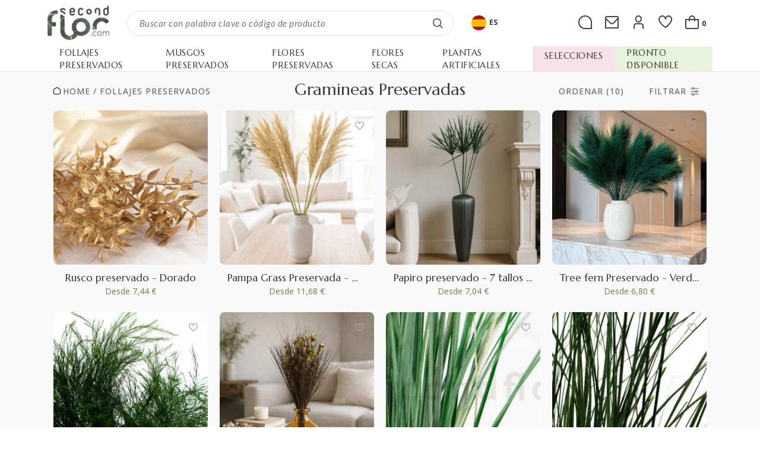

--- FILE ---
content_type: text/html; charset=utf-8
request_url: https://www.secondflor.com/es/14-gramineas-preservadas
body_size: 50456
content:
<!DOCTYPE HTML>
<!--[if lt IE 7]> <html class="no-js lt-ie9 lt-ie8 lt-ie7 " lang="es"><![endif]-->
<!--[if IE 7]><html class="no-js lt-ie9 lt-ie8 ie7" lang="es"><![endif]-->
<!--[if IE 8]><html class="no-js lt-ie9 ie8" lang="es"><![endif]-->
<!--[if gt IE 8]> <html class="no-js ie9" lang="es"><![endif]-->
<html lang="es">

<head>
	<meta charset="utf-8" />

			<title>Gramíneas naturales preservadas - SecondFlor</title>
		
				<meta name="description" content="SecondFlor pone a disposición de los profesionales, una selección de gramíneas naturales preservadas, que combinan su belleza con su duración máxima." />			
	<meta name="generator" content="PrestaShop" />
	<meta name="robots" content="index,follow" />
	<link rel="icon" type="image/vnd.microsoft.icon" href="/img/favicon.ico?1764243541" />
	<link rel="shortcut icon" type="image/x-icon" href="/img/favicon.ico?1764243541" />
	<meta name="viewport" content="width=device-width, minimum-scale=1, maximum-scale=1.6, initial-scale=1.0" />
	<link rel="stylesheet" href="https://www.secondflor.com/themes/zensation/css/bootstrap.min.css" type="text/css" media="screen" />

	
						<link rel="stylesheet" href="https://fonts.googleapis.com/css?family=Marcellus?ver=18112025" type="text/css"
			media="all" />			<link rel="stylesheet" href="https://fonts.googleapis.com/css?family=Open+Sans?ver=18112025" type="text/css"
			media="all" />			<link rel="stylesheet" href="https://www.secondflor.com/themes/zensation/cache/v_1728_eef3bd84d51145c746f8cddfd818058a_all.css?ver=18112025" type="text/css"
			media="all" />	
	<link rel="stylesheet" href="https://www.secondflor.com/themes/zensation/css/responsive.css?ver=18112025" type="text/css" media="screen" />
	<link rel="stylesheet" href="https://www.secondflor.com/themes/zensation/css/loyalty_program.css?ver=18112025" type="text/css" media="screen" />
	<link rel="stylesheet" href="https://cdnjs.cloudflare.com/ajax/libs/jquery-modal/0.9.1/jquery.modal.min.css" />
	<link rel="stylesheet" href="https://www.secondflor.com/themes/zensation/css/pe-icon-7-stroke.css?ver=2.2" type="text/css" media="screen" />
	<link rel="stylesheet" href="https://www.secondflor.com/themes/zensation/css/colorbox.css?ver=2.2" type="text/css" media="screen" />
	<link rel="stylesheet" href="https://www.secondflor.com/themes/zensation/css/sweetalert2.css?ver=1.25" type="text/css" media="screen" />
	<link rel="stylesheet" href="https://www.secondflor.com/themes/zensation/css/dropzone.css?ver=1.2" type="text/css" media="screen" />

	<link rel="stylesheet" href="https://www.secondflor.com/themes/zensation/css/custom/buttons.css?ver=18112025" type="text/css" media="screen" />
	<link rel="stylesheet" href="https://www.secondflor.com/themes/zensation/css/custom/tables.css?ver=18112025" type="text/css" media="screen" />

	<link rel="stylesheet" href="/pandora/plugins/faq/css/front.css?ver=18112025">

	<link rel="stylesheet" href="https://www.secondflor.com/pandora/plugins/faq/css/simplebar.css?ver=2.1">
	<link rel="stylesheet" href="https://www.secondflor.com/pandora/css/pe-icon-7-stroke.css?ver=1.2">

	<link rel="stylesheet" href="https://www.secondflor.com/themes/zensation/css/photoswipe.css?ver=18112025" type="text/css" media="screen" />


	<link rel="stylesheet" href="https://www.secondflor.com/themes/zensation/css/owl.carousel.css" type="text/css" media="screen" />
			<script type="text/javascript">
var CUSTOMIZE_TEXTFIELD = 1;
var FancyboxI18nClose = 'Cerrar';
var FancyboxI18nNext = 'Siguiente';
var FancyboxI18nPrev = 'Anterior';
var ajax_allowed = true;
var ajax_price = 'Precio:';
var ajax_quantity = 'Cantidad:';
var ajaxsearch = true;
var back_to_secondflor = 'Volver a SecondFlor';
var back_to_secondflor_mobile = 'Inicio';
var baseDir = 'https://www.secondflor.com/';
var baseUri = 'https://www.secondflor.com/';
var bestkitgift_ajax_controller = 'https://www.secondflor.com/es/module/bestkit_gifts/ajax';
var bestkitgift_inside_cart = '1';
var bestkitgift_slide_width = '250';
var bestkitgift_success_msg = 'Your gift was successfully added';
var bestkitgift_success_title = 'Good job!';
var blocklayeredSliderName = {"price":"precio","weight":"peso"};
var blocksearch_type = 'top';
var checkout_error_popup_close = 'Cerrar';
var checkout_title = 'Finalizar pedido';
var comparator_max_item = 0;
var comparedProductsIds = [];
var contentOnly = false;
var customizationIdMessage = 'Personalización n°';
var delete_txt = 'Eliminar';
var discount = 'Discount';
var displayList = false;
var filters = [{"type_lite":"manufacturer","type":"manufacturer","id_key":0,"name":"Fabricante","values":{"11":{"name":"Canopy","nbr":"1","link":"https:\/\/www.secondflor.com\/es\/14-gramineas-preservadas#fabricante-canopy","rel":"nofollow"},"4":{"name":"Earth Matters","nbr":"1","link":"https:\/\/www.secondflor.com\/es\/14-gramineas-preservadas#fabricante-earth_matters","rel":"nofollow"},"5":{"name":"Floriberia","nbr":"1","link":"https:\/\/www.secondflor.com\/es\/14-gramineas-preservadas#fabricante-floriberia","rel":"nofollow"},"18":{"name":"Santa Dorotea","nbr":"1","link":"https:\/\/www.secondflor.com\/es\/14-gramineas-preservadas#fabricante-santa_dorotea","rel":"nofollow"},"3":{"name":"SecondFlor","nbr":"5","link":"https:\/\/www.secondflor.com\/es\/14-gramineas-preservadas#fabricante-secondflor","rel":"nofollow"},"1":{"name":"Verdissimo","nbr":"2","link":"https:\/\/www.secondflor.com\/es\/14-gramineas-preservadas#fabricante-verdissimo","rel":"nofollow"}},"filter_show_limit":"10","filter_type":"0"},{"type_lite":"id_feature","type":"id_feature","id_key":2,"values":{"2451":{"nbr":1,"name":"20 - 40 cm","url_name":"","meta_title":"","link":"https:\/\/www.secondflor.com\/es\/14-gramineas-preservadas#longitud-20_40_cm","rel":""},"2452":{"nbr":6,"name":"40 - 60 cm","url_name":"","meta_title":"","link":"https:\/\/www.secondflor.com\/es\/14-gramineas-preservadas#longitud-40_60_cm","rel":""},"2453":{"nbr":5,"name":"60 - 80 cm","url_name":"","meta_title":"","link":"https:\/\/www.secondflor.com\/es\/14-gramineas-preservadas#longitud-60_80_cm","rel":""}},"name":"Longitud","url_name":"longitud","meta_title":"","filter_show_limit":"0","filter_type":"0"},{"type_lite":"id_feature","type":"id_feature","id_key":8,"values":{"38":{"nbr":1,"name":"Blanco","url_name":"","meta_title":"#ffffff","link":"https:\/\/www.secondflor.com\/es\/14-gramineas-preservadas#color-blanco","rel":""},"2635":{"nbr":1,"name":"Oro","url_name":"","meta_title":"#d4c188","link":"https:\/\/www.secondflor.com\/es\/14-gramineas-preservadas#color-oro","rel":""},"44":{"nbr":9,"name":"Verde","url_name":"","meta_title":"#00ff32","link":"https:\/\/www.secondflor.com\/es\/14-gramineas-preservadas#color-verde","rel":""}},"name":"Color ambiente","url_name":"color","meta_title":"","filter_show_limit":"0","filter_type":"0"},{"type_lite":"id_feature","type":"id_feature","id_key":9,"values":{"1274":{"nbr":9,"name":"01|RAMO","url_name":"","meta_title":"","link":"https:\/\/www.secondflor.com\/es\/14-gramineas-preservadas#guia_de_los_tamanos-01ramo","rel":""}},"name":"Talla","url_name":"guia-de-los-tamanos","meta_title":"","filter_show_limit":"0","filter_type":"0"}];
var freeProductTranslation = '¡Gratis!';
var freeShippingTranslation = 'Envío gratuito';
var free_shipping_part1 = 'Qu&eacute;dese';
var free_shipping_part2 = '&iexcl;y obtenga un env&iacute;o gratuito!';
var generated_date = 1768878884;
var id_lang = 3;
var img_dir = 'https://www.secondflor.com/themes/zensation/img/';
var instantsearch = true;
var isGuest = 0;
var isLogged = 0;
var logout_button_no = 'No';
var logout_button_yes = 'Si';
var logout_text_1 = 'Cerrar sesi&oacute;n eliminar&aacute; el contenido de su pedido.';
var logout_text_2 = '&iquest;Est&aacute;n seguro de que desean cerrar sesi&oacute;n?';
var logout_title = 'Confirman por favor';
var max_item = 'No puede comparar más de 0 productos';
var min_item = 'Por favor, elíja al menos un producto';
var pageLink = 'https://www.secondflor.com/es/';
var page_name = 'category';
var param_product_url = '#';
var priceDisplayMethod = 1;
var priceDisplayPrecision = 2;
var quickView = false;
var remove = 'Eliminar';
var removingLinkText = 'eliminar este producto de mi pedido';
var roundMode = 2;
var search_url = 'https://www.secondflor.com/es/buscar';
var select_wishlist = '-- seleccionar una lista --';
var static_token = '194b3bc5c5ac7e1a480942b28a5c985d';
var token = '5183ac8dae76ada5c05f75190d100da7';
var usingSecureMode = true;
var wsWishListConst = {"id_wishlist":0,"wl_base_url":"https:\/\/www.secondflor.com\/"};
</script>

					<script type="text/javascript" src="/js/jquery/jquery-1.11.0.min.js?ver=18112025"></script>
					<script type="text/javascript" src="/js/jquery/jquery-migrate-1.2.1.min.js?ver=18112025"></script>
					<script type="text/javascript" src="/js/jquery/plugins/jquery.easing.js?ver=18112025"></script>
					<script type="text/javascript" src="/js/tools.js?ver=18112025"></script>
					<script type="text/javascript" src="/themes/zensation/js/global.js?ver=18112025"></script>
					<script type="text/javascript" src="/themes/zensation/js/autoload/15-jquery.total-storage.min.js?ver=18112025"></script>
					<script type="text/javascript" src="/themes/zensation/js/autoload/15-jquery.uniform-modified.js?ver=18112025"></script>
					<script type="text/javascript" src="/themes/zensation/js/autoload/jquery.fitvids.js?ver=18112025"></script>
					<script type="text/javascript" src="/themes/zensation/js/autoload/jquery.sidr.min.js?ver=18112025"></script>
					<script type="text/javascript" src="/themes/zensation/js/autoload/jquery.sticky.js?ver=18112025"></script>
					<script type="text/javascript" src="/themes/zensation/js/autoload/respo.js?ver=18112025"></script>
					<script type="text/javascript" src="/themes/zensation/js/autoload/slideout.js?ver=18112025"></script>
					<script type="text/javascript" src="/themes/zensation/js/autoload/tooltipster.bundle.js?ver=18112025"></script>
					<script type="text/javascript" src="/themes/zensation/js/category.js?ver=18112025"></script>
					<script type="text/javascript" src="/themes/zensation/js/tools/treeManagement.js?ver=18112025"></script>
					<script type="text/javascript" src="/js/jquery/plugins/autocomplete/jquery.autocomplete.js?ver=18112025"></script>
					<script type="text/javascript" src="/themes/zensation/js/modules/blocklayered/blocklayered.js?ver=18112025"></script>
					<script type="text/javascript" src="/js/jquery/ui/jquery.ui.core.min.js?ver=18112025"></script>
					<script type="text/javascript" src="/js/jquery/ui/jquery.ui.widget.min.js?ver=18112025"></script>
					<script type="text/javascript" src="/js/jquery/ui/jquery.ui.mouse.min.js?ver=18112025"></script>
					<script type="text/javascript" src="/js/jquery/ui/jquery.ui.slider.min.js?ver=18112025"></script>
					<script type="text/javascript" src="/js/jquery/plugins/jquery.scrollTo.js?ver=18112025"></script>
					<script type="text/javascript" src="/js/jquery/plugins/bxslider/jquery.bxslider.js?ver=18112025"></script>
					<script type="text/javascript" src="/js/jquery/plugins/jquery.cooki-plugin.js?ver=18112025"></script>
					<script type="text/javascript" src="/modules/bestkit_gifts/views/js/bestkit_gifts.js?ver=18112025"></script>
					<script type="text/javascript" src="/js/jquery/plugins/fancybox/jquery.fancybox.js?ver=18112025"></script>
					<script type="text/javascript" src="/modules/bestkit_gifts/views/js/sweet-alert.min.js?ver=18112025"></script>
					<script type="text/javascript" src="/themes/zensation/js/modules/gallerique/views/js/lazy.js?ver=18112025"></script>
					<script type="text/javascript" src="/themes/zensation/js/modules/gallerique/views/js/gallery.js?ver=18112025"></script>
					<script type="text/javascript" src="/modules/x13privacymanager/views/js/front.js?ver=18112025"></script>
					<script type="text/javascript" src="/modules/polcoder_origin_of_product/views/js/front.js?ver=18112025"></script>
					<script type="text/javascript" src="/modules/polcoderqualityinfo/views/js/front.js?ver=18112025"></script>
					<script type="text/javascript" src="/modules/polcodericonspromo/views/js/front.js?ver=18112025"></script>
					<script type="text/javascript" src="/modules/polcoder_top_banner/views/js/polcoder_top_banner.js?ver=18112025"></script>
					<script type="text/javascript" src="/themes/zensation/js/modules/ets_megamenu/views/js/megamenu.js?ver=18112025"></script>
					<script type="text/javascript" src="/themes/zensation/js/modules/blockcart/ajax-cart.js?ver=18112025"></script>
					<script type="text/javascript" src="/js/jquery/plugins/jquery.serialScroll.js?ver=18112025"></script>
					<script type="text/javascript" src="/themes/zensation/js/modules/bestkit_emailcart/views/js/bestkit_emailcart.js?ver=18112025"></script>
					<script type="text/javascript" src="/themes/zensation/js/modules/advansedwishlist/views/js/wishlist-page.js?ver=18112025"></script>
					<script type="text/javascript" src="/themes/zensation/js/modules/advansedwishlist/views/js/wishlist-main.js?ver=18112025"></script>
					<script type="text/javascript" src="/themes/zensation/js/modules/advansedwishlist/views/js/ws_wl_popup.js?ver=18112025"></script>
			

	<!-- Flickity -->
	<link rel="stylesheet" href="https://www.secondflor.com/themes/zensation/css/flickity.css">
	<script type="text/javascript" src="https://www.secondflor.com/themes/zensation/js/flickity.pkgd.js"></script>



	<link rel="stylesheet" href="https://use.fontawesome.com/releases/v5.3.1/css/all.css"
		integrity="sha384-mzrmE5qonljUremFsqc01SB46JvROS7bZs3IO2EmfFsd15uHvIt+Y8vEf7N7fWAU" crossorigin="anonymous">

	<script type="text/javascript" src="https://www.secondflor.com/themes/zensation/js/owl.carousel.js"></script>
	<script type="text/javascript" src="https://www.secondflor.com/themes/zensation/js/scriptbreaker-multiple-accordion-1.js"></script>
	<script type="text/javascript" src="https://www.secondflor.com/themes/zensation/js/bootstrap.min.js"></script>
	<script type="text/javascript" src="https://www.secondflor.com/themes/zensation/js/jquery.ba-throttle-debounce.min.js"></script>
	<script type="text/javascript" src="https://www.secondflor.com/themes/zensation/js/jquery.mousewheel.min.js"></script>
	<script type="text/javascript" src="https://www.secondflor.com/themes/zensation/js/jquery.touchSwipe.min.js"></script>
	<script type="text/javascript" src="https://www.secondflor.com/themes/zensation/js/jquery.transit.min.js"></script>
	<script type="text/javascript" src="https://www.secondflor.com/themes/zensation/js/jquery.colorbox-min.js"></script>
	<script type="text/javascript" src="https://www.secondflor.com/themes/zensation/js/jquery.confirm.js"></script>
	<script type="text/javascript" src="https://www.secondflor.com/themes/zensation/js/dropzone.js"></script>
	<script type="text/javascript" src="https://www.secondflor.com/themes/zensation/js/jsvat.js"></script>
	<script type="text/javascript" src="https://www.secondflor.com/themes/zensation/js/hc-sticky.js"></script>
	<script type="text/javascript" src="https://www.secondflor.com/themes/zensation/js/jquery.waypoints.min.js"></script>
	

	<script type="text/javascript" src="https://www.secondflor.com/themes/zensation/js/jquery.hoverIntent.js"></script>
	<script type="text/javascript" src="https://www.secondflor.com/themes/zensation/js/sweetalert2.js?ver=1.0"></script>
	<script type="text/javascript" src="https://www.secondflor.com/themes/zensation/js/smooth-scrollbar.js"></script>

	<script type="text/javascript" src="https://www.secondflor.com/themes/zensation/js/photoswipe.umd.min.js"></script>
	<script type="text/javascript" src="https://www.secondflor.com/themes/zensation/js/photoswipe-lightbox.umd.min.js"></script>

	<script type="text/javascript" src="https://www.secondflor.com/themes/zensation/js/lazysizes.js"></script>

	<link rel="preconnect" href="https://fonts.gstatic.com">
	<link href="https://fonts.googleapis.com/css2?family=Sue+Ellen+Francisco&display=swap" rel="stylesheet">
	<link href="https://fonts.googleapis.com/css2?family=Gelasio:ital,wght@0,400;1,600&display=swap" rel="stylesheet">

	<link href="https://fonts.googleapis.com/css2?family=Lato:ital,wght@0,100;0,300;0,400;0,700;0,900;1,100;1,300;1,400;1,700;1,900&display=swap" rel="stylesheet">
	<link href="https://fonts.googleapis.com/css2?family=Lato:ital,wght@0,100;0,300;0,400;0,700;0,900;1,100;1,300;1,400;1,700;1,900&family=Open+Sans:ital,wght@0,300..800;1,300..800&display=swap" rel="stylesheet">
	<link href="https://fonts.googleapis.com/css2?family=Lora:ital,wght@0,400..700;1,400..700&family=Marcellus&display=swap" rel="stylesheet">
	<link rel='stylesheet' href='https://cdn-uicons.flaticon.com/2.6.0/uicons-solid-straight/css/uicons-solid-straight.css'>
	<link rel='stylesheet' href='https://cdn-uicons.flaticon.com/2.6.0/uicons-regular-straight/css/uicons-regular-straight.css'>
	<link rel='stylesheet' href='https://cdn-uicons.flaticon.com/2.6.0/uicons-bold-rounded/css/uicons-bold-rounded.css'>
	<link rel='stylesheet' href='https://cdn-uicons.flaticon.com/2.6.0/uicons-thin-rounded/css/uicons-thin-rounded.css'>
	<link rel='stylesheet' href='https://cdn-uicons.flaticon.com/2.6.0/uicons-regular-rounded/css/uicons-regular-rounded.css'>
	<link rel='stylesheet' href='https://cdn-uicons.flaticon.com/2.6.0/uicons-bold-straight/css/uicons-bold-straight.css'>
	<link rel='stylesheet' href='https://cdn-uicons.flaticon.com/2.6.0/uicons-thin-rounded/css/uicons-thin-rounded.css'>
	<link rel='stylesheet' href='https://cdn-uicons.flaticon.com/2.6.0/uicons-brands/css/uicons-brands.css'>
	<link rel='stylesheet' href='https://cdn-uicons.flaticon.com/3.0.0/uicons-solid-rounded/css/uicons-solid-rounded.css'>
	<link rel='stylesheet' href='https://cdn-uicons.flaticon.com/3.0.0/uicons-thin-straight/css/uicons-thin-straight.css'>
	<link rel='stylesheet' href='https://cdn-uicons.flaticon.com/3.0.0/uicons-thin-chubby/css/uicons-thin-chubby.css'>
	<link href="https://fonts.googleapis.com/css2?family=Marcellus+SC&display=swap" rel="stylesheet">

	
	<script type="text/javascript" src="/pandora/plugins/faq/js/front_cached.js?ver=18112025"></script>
	<script type="text/javascript" src="/pandora/plugins/faq/js/simplebar.js?ver=18112025"></script>
	<script type="text/javascript" src="/pandora/plugins/faq/js/js.cookie.js?ver=18112025"></script>

	<script>
		(function() {
			var googlecaptchasitekey = '6LcE0EUUAAAAAD9BMtNnZcJRrXUCv3bTxuCfVSlV';
			var trigger = function() {
				setTimeout(function() {
					$('div.g-recaptcha').remove();
					var $forms = $('.contact-form-box');
					if ($forms.length > 0) {
						var captcha = $('<div class="g-recaptcha" data-sitekey="' + googlecaptchasitekey +
							'">');
						var $submit = $forms.find('#submitMessage');
						$submit.before(captcha);
						$submit.click(function(event) {
							if ($forms.find('#g-recaptcha-response').val().length == 0) {
								event.preventDefault();
								event.stopPropagation();
								return false;
							}
						});
						try {
							window.grecaptcha.render(captcha[0]);
						} catch (e) {};
					}
				}, 1000);
			};
			$(document).ready(trigger);
			$(document).bind('ajaxComplete', trigger);
		})();
	</script>

	<script>
		(function() {
			var siteKey = '6LcE0EUUAAAAAD9BMtNnZcJRrXUCv3bTxuCfVSlV';

			function initEmailCartCaptcha() {
				var $form = $('#emailcart_form');
				if (!$form.length) return;

				var $submit = $form.find('#submit_cart');

				// 1) Od razu blokujemy przycisk
				$submit.prop('disabled', true);

				setTimeout(function() {
					// 2) Czyścimy tylko w tym formularzu i wstawiamy kontener
					$form.find('.g-recaptcha').remove();
					var $container = $form.find('.recaptcha_container');
					var $captcha = $('<div class="g-recaptcha"></div>');
					$container.empty().append($captcha);

					// 3) Zabezpieczenie submitu (Enter/klik) bez tokenu
					$form.off('submit.recaptcha').on('submit.recaptcha', function(e) {
						if (!$form.find('#g-recaptcha-response').val()) {
							e.preventDefault();
							e.stopPropagation();
							return false;
						}
					});

					// 4) Render z callbackami: odblokuj dopiero po weryfikacji
					try {
						window.grecaptcha.render($captcha[0], {
							sitekey: siteKey,
							callback: function() { $submit.prop('disabled', false); },
							'expired-callback': function() { $submit.prop('disabled', true); },
							'error-callback': function() { $submit.prop('disabled', true); }
						});
					} catch (e) {
						// jeśli API jeszcze się nie załadowało, przycisk zostaje zablokowany
					}
				}, 1000); // zostawiamy Twój timing
			}

			$(document).ready(initEmailCartCaptcha);
			$(document).on('ajaxComplete', initEmailCartCaptcha);
		})();
	</script>

		<script src='https://www.google.com/recaptcha/api.js?hl=es'></script>
	<script>
		if (window.history.replaceState) {
			window.history.replaceState(null, null, window.location.href);
		}
	</script>

	




<script type="text/javascript">
            var gq_button_o_original = "View original";
        </script>
<style>.mm_menu_content_title{
    font-family: 'Marcellus'!important;
}
.ets_mm_megamenu .mm_menus_li .h4,
.ets_mm_megamenu .mm_menus_li .h5,
.ets_mm_megamenu .mm_menus_li .h6,
.ets_mm_megamenu .mm_menus_li .h1,
.ets_mm_megamenu .mm_menus_li .h2,
.ets_mm_megamenu .mm_menus_li .h3,
.ets_mm_megamenu .mm_menus_li .h4 *:not(i),
.ets_mm_megamenu .mm_menus_li .h5 *:not(i),
.ets_mm_megamenu .mm_menus_li .h6 *:not(i),
.ets_mm_megamenu .mm_menus_li .h1 *:not(i),
.ets_mm_megamenu .mm_menus_li .h2 *:not(i),
.ets_mm_megamenu .mm_menus_li .h3 *:not(i),
.ets_mm_megamenu .mm_menus_li > a{
    font-family: 'Open Sans';
}
.ets_mm_megamenu *:not(.fa):not(i){
    font-family: 'Open Sans';
}

.ets_mm_block *{
    font-size: 13px;
}    

@media (min-width: 768px){
/*layout 1*/
    .ets_mm_megamenu.layout_layout1{
        background: ;
    }
    .layout_layout1 .ets_mm_megamenu_content{
      background: linear-gradient(#FFFFFF, #F2F2F2) repeat scroll 0 0 rgba(0, 0, 0, 0);
      background: -webkit-linear-gradient(#FFFFFF, #F2F2F2) repeat scroll 0 0 rgba(0, 0, 0, 0);
      background: -o-linear-gradient(#FFFFFF, #F2F2F2) repeat scroll 0 0 rgba(0, 0, 0, 0);
    }
    .ets_mm_megamenu.layout_layout1:not(.ybc_vertical_menu) .mm_menus_ul{
         background: ;
    }

    #header .layout_layout1:not(.ybc_vertical_menu) .mm_menus_li > a,
    .layout_layout1 .ybc-menu-vertical-button,
    .layout_layout1 .mm_extra_item *{
        color: #3c3c3b
    }
    .layout_layout1 .ybc-menu-vertical-button .ybc-menu-button-toggle_icon_default .icon-bar{
        background-color: #3c3c3b
    }
    .layout_layout1:not(.click_open_submenu) .mm_menus_li:hover > a,
    .layout_layout1.click_open_submenu .mm_menus_li.open_li > a,
    .layout_layout1 .mm_menus_li.active > a,
    #header .layout_layout1:not(.click_open_submenu) .mm_menus_li:hover > a,
    #header .layout_layout1.click_open_submenu .mm_menus_li.open_li > a,
    #header .layout_layout1 .mm_menus_li.menu_hover > a,
    .layout_layout1:hover .ybc-menu-vertical-button,
    .layout_layout1 .mm_extra_item button[type="submit"]:hover i,
    #header .layout_layout1 .mm_menus_li.active > a{
        color: #ec4249;
    }
    
    .layout_layout1:not(.ybc_vertical_menu):not(.click_open_submenu) .mm_menus_li > a:before,
    .layout_layout1:not(.ybc_vertical_menu).click_open_submenu .mm_menus_li.open_li > a:before,
    .layout_layout1.ybc_vertical_menu:hover .ybc-menu-vertical-button:before,
    .layout_layout1:hover .ybc-menu-vertical-button .ybc-menu-button-toggle_icon_default .icon-bar,
    .ybc-menu-vertical-button.layout_layout1:hover{background-color: #ec4249;}
    
    .layout_layout1:not(.ybc_vertical_menu):not(.click_open_submenu) .mm_menus_li:hover > a,
    .layout_layout1:not(.ybc_vertical_menu).click_open_submenu .mm_menus_li.open_li > a,
    .layout_layout1:not(.ybc_vertical_menu) .mm_menus_li.menu_hover > a,
    .ets_mm_megamenu.layout_layout1.ybc_vertical_menu:hover,
    #header .layout_layout1:not(.ybc_vertical_menu):not(.click_open_submenu) .mm_menus_li:hover > a,
    #header .layout_layout1:not(.ybc_vertical_menu).click_open_submenu .mm_menus_li.open_li > a,
    #header .layout_layout1:not(.ybc_vertical_menu) .mm_menus_li.menu_hover > a,
    .ets_mm_megamenu.layout_layout1.ybc_vertical_menu:hover{
        background: #ffffff;
    }
    
    .layout_layout1.ets_mm_megamenu .mm_columns_ul,
    .layout_layout1.ybc_vertical_menu .mm_menus_ul{
        background-color: #ffffff;
    }
    #header .layout_layout1 .ets_mm_block_content a,
    #header .layout_layout1 .ets_mm_block_content p,
    .layout_layout1.ybc_vertical_menu .mm_menus_li > a,
    #header .layout_layout1.ybc_vertical_menu .mm_menus_li > a{
        color: #414141;
    }
    
    .layout_layout1 .mm_columns_ul .h1,
    .layout_layout1 .mm_columns_ul .h2,
    .layout_layout1 .mm_columns_ul .h3,
    .layout_layout1 .mm_columns_ul .h4,
    .layout_layout1 .mm_columns_ul .h5,
    .layout_layout1 .mm_columns_ul .h6,
    .layout_layout1 .mm_columns_ul .ets_mm_block > .h1 a,
    .layout_layout1 .mm_columns_ul .ets_mm_block > .h2 a,
    .layout_layout1 .mm_columns_ul .ets_mm_block > .h3 a,
    .layout_layout1 .mm_columns_ul .ets_mm_block > .h4 a,
    .layout_layout1 .mm_columns_ul .ets_mm_block > .h5 a,
    .layout_layout1 .mm_columns_ul .ets_mm_block > .h6 a,
    #header .layout_layout1 .mm_columns_ul .ets_mm_block > .h1 a,
    #header .layout_layout1 .mm_columns_ul .ets_mm_block > .h2 a,
    #header .layout_layout1 .mm_columns_ul .ets_mm_block > .h3 a,
    #header .layout_layout1 .mm_columns_ul .ets_mm_block > .h4 a,
    #header .layout_layout1 .mm_columns_ul .ets_mm_block > .h5 a,
    #header .layout_layout1 .mm_columns_ul .ets_mm_block > .h6 a,
    .layout_layout1 .mm_columns_ul .h1,
    .layout_layout1 .mm_columns_ul .h2,
    .layout_layout1 .mm_columns_ul .h3,
    .layout_layout1 .mm_columns_ul .h4,
    .layout_layout1 .mm_columns_ul .h5,
    .layout_layout1 .mm_columns_ul .h6{
        color: #414141;
    }
    
    
    .layout_layout1 li:hover > a,
    .layout_layout1 li > a:hover,
    .layout_layout1 .mm_tabs_li.open .mm_tab_toggle_title,
    .layout_layout1 .mm_tabs_li.open .mm_tab_toggle_title a,
    .layout_layout1 .mm_tabs_li:hover .mm_tab_toggle_title,
    .layout_layout1 .mm_tabs_li:hover .mm_tab_toggle_title a,
    #header .layout_layout1 .mm_tabs_li.open .mm_tab_toggle_title,
    #header .layout_layout1 .mm_tabs_li.open .mm_tab_toggle_title a,
    #header .layout_layout1 .mm_tabs_li:hover .mm_tab_toggle_title,
    #header .layout_layout1 .mm_tabs_li:hover .mm_tab_toggle_title a,
    .layout_layout1.ybc_vertical_menu .mm_menus_li > a,
    #header .layout_layout1 li:hover > a,
    .layout_layout1.ybc_vertical_menu:not(.click_open_submenu) .mm_menus_li:hover > a,
    .layout_layout1.ybc_vertical_menu.click_open_submenu .mm_menus_li.open_li > a,
    #header .layout_layout1.ybc_vertical_menu:not(.click_open_submenu) .mm_menus_li:hover > a,
    #header .layout_layout1.ybc_vertical_menu.click_open_submenu .mm_menus_li.open_li > a,
    #header .layout_layout1 .mm_columns_ul .mm_block_type_product .product-title > a:hover,
    #header .layout_layout1 li > a:hover{color: #80996d;}
    
    
/*end layout 1*/
    
    
    /*layout 2*/
    .ets_mm_megamenu.layout_layout2{
        background-color: #3cabdb;
    }
    
    #header .layout_layout2:not(.ybc_vertical_menu) .mm_menus_li > a,
    .layout_layout2 .ybc-menu-vertical-button,
    .layout_layout2 .mm_extra_item *{
        color: #ffffff
    }
    .layout_layout2 .ybc-menu-vertical-button .ybc-menu-button-toggle_icon_default .icon-bar{
        background-color: #ffffff
    }
    .layout_layout2:not(.ybc_vertical_menu):not(.click_open_submenu) .mm_menus_li:hover > a,
    .layout_layout2:not(.ybc_vertical_menu).click_open_submenu .mm_menus_li.open_li > a,
    .layout_layout2:not(.ybc_vertical_menu) .mm_menus_li.active > a,
    #header .layout_layout2:not(.ybc_vertical_menu):not(.click_open_submenu) .mm_menus_li:hover > a,
    #header .layout_layout2:not(.ybc_vertical_menu).click_open_submenu .mm_menus_li.open_li > a,
    .layout_layout2:hover .ybc-menu-vertical-button,
    .layout_layout2 .mm_extra_item button[type="submit"]:hover i,
    #header .layout_layout2:not(.ybc_vertical_menu) .mm_menus_li.active > a{color: #ffffff;}
    
    .layout_layout2:hover .ybc-menu-vertical-button .ybc-menu-button-toggle_icon_default .icon-bar{
        background-color: #ffffff;
    }
    .layout_layout2:not(.ybc_vertical_menu):not(.click_open_submenu) .mm_menus_li:hover > a,
    .layout_layout2:not(.ybc_vertical_menu).click_open_submenu .mm_menus_li.open_li > a,
    #header .layout_layout2:not(.ybc_vertical_menu):not(.click_open_submenu) .mm_menus_li:hover > a,
    #header .layout_layout2:not(.ybc_vertical_menu).click_open_submenu .mm_menus_li.open_li > a,
    .ets_mm_megamenu.layout_layout2.ybc_vertical_menu:hover{
        background-color: #50b4df;
    }
    
    .layout_layout2.ets_mm_megamenu .mm_columns_ul,
    .layout_layout2.ybc_vertical_menu .mm_menus_ul{
        background-color: #ffffff;
    }
    #header .layout_layout2 .ets_mm_block_content a,
    .layout_layout2.ybc_vertical_menu .mm_menus_li > a,
    #header .layout_layout2.ybc_vertical_menu .mm_menus_li > a,
    #header .layout_layout2 .ets_mm_block_content p{
        color: #666666;
    }
    
    .layout_layout2 .mm_columns_ul .h1,
    .layout_layout2 .mm_columns_ul .h2,
    .layout_layout2 .mm_columns_ul .h3,
    .layout_layout2 .mm_columns_ul .h4,
    .layout_layout2 .mm_columns_ul .h5,
    .layout_layout2 .mm_columns_ul .h6,
    .layout_layout2 .mm_columns_ul .ets_mm_block > .h1 a,
    .layout_layout2 .mm_columns_ul .ets_mm_block > .h2 a,
    .layout_layout2 .mm_columns_ul .ets_mm_block > .h3 a,
    .layout_layout2 .mm_columns_ul .ets_mm_block > .h4 a,
    .layout_layout2 .mm_columns_ul .ets_mm_block > .h5 a,
    .layout_layout2 .mm_columns_ul .ets_mm_block > .h6 a,
    #header .layout_layout2 .mm_columns_ul .ets_mm_block > .h1 a,
    #header .layout_layout2 .mm_columns_ul .ets_mm_block > .h2 a,
    #header .layout_layout2 .mm_columns_ul .ets_mm_block > .h3 a,
    #header .layout_layout2 .mm_columns_ul .ets_mm_block > .h4 a,
    #header .layout_layout2 .mm_columns_ul .ets_mm_block > .h5 a,
    #header .layout_layout2 .mm_columns_ul .ets_mm_block > .h6 a,
    .layout_layout2 .mm_columns_ul .h1,
    .layout_layout2 .mm_columns_ul .h2,
    .layout_layout2 .mm_columns_ul .h3,
    .layout_layout2 .mm_columns_ul .h4,
    .layout_layout2 .mm_columns_ul .h5,
    .layout_layout2 .mm_columns_ul .h6{
        color: #414141;
    }
    
    
    .layout_layout2 li:hover > a,
    .layout_layout2 li > a:hover,
    .layout_layout2 .mm_tabs_li.open .mm_tab_toggle_title,
    .layout_layout2 .mm_tabs_li.open .mm_tab_toggle_title a,
    .layout_layout2 .mm_tabs_li:hover .mm_tab_toggle_title,
    .layout_layout2 .mm_tabs_li:hover .mm_tab_toggle_title a,
    #header .layout_layout2 .mm_tabs_li.open .mm_tab_toggle_title,
    #header .layout_layout2 .mm_tabs_li.open .mm_tab_toggle_title a,
    #header .layout_layout2 .mm_tabs_li:hover .mm_tab_toggle_title,
    #header .layout_layout2 .mm_tabs_li:hover .mm_tab_toggle_title a,
    #header .layout_layout2 li:hover > a,
    .layout_layout2.ybc_vertical_menu .mm_menus_li > a,
    .layout_layout2.ybc_vertical_menu:not(.click_open_submenu) .mm_menus_li:hover > a,
    .layout_layout2.ybc_vertical_menu.click_open_submenu .mm_menus_li.open_li > a,
    #header .layout_layout2.ybc_vertical_menu:not(.click_open_submenu) .mm_menus_li:hover > a,
    #header .layout_layout2.ybc_vertical_menu.click_open_submenu.open_li .mm_menus_li > a,
    #header .layout_layout2 .mm_columns_ul .mm_block_type_product .product-title > a:hover,
    #header .layout_layout2 li > a:hover{color: #fc4444;}
    
    
    
    /*layout 3*/
    .ets_mm_megamenu.layout_layout3,
    .layout_layout3 .mm_tab_li_content{
        background-color: #333333;
        
    }
    #header .layout_layout3:not(.ybc_vertical_menu) .mm_menus_li > a,
    .layout_layout3 .ybc-menu-vertical-button,
    .layout_layout3 .mm_extra_item *{
        color: #ffffff
    }
    .layout_layout3 .ybc-menu-vertical-button .ybc-menu-button-toggle_icon_default .icon-bar{
        background-color: #ffffff
    }
    .layout_layout3:not(.click_open_submenu) .mm_menus_li:hover > a,
    .layout_layout3.click_open_submenu .mm_menus_li.open_li > a,
    .layout_layout3 .mm_menus_li.active > a,
    .layout_layout3 .mm_extra_item button[type="submit"]:hover i,
    #header .layout_layout3:not(.click_open_submenu) .mm_menus_li:hover > a,
    #header .layout_layout3.click_open_submenu .mm_menus_li.open_li > a,
    #header .layout_layout3 .mm_menus_li.active > a,
    .layout_layout3:hover .ybc-menu-vertical-button,
    .layout_layout3:hover .ybc-menu-vertical-button .ybc-menu-button-toggle_icon_default .icon-bar{
        color: #ffffff;
    }
    
    .layout_layout3:not(.ybc_vertical_menu):not(.click_open_submenu) .mm_menus_li:hover > a,
    .layout_layout3:not(.ybc_vertical_menu).click_open_submenu .mm_menus_li.open_li > a,
    #header .layout_layout3:not(.ybc_vertical_menu):not(.click_open_submenu) .mm_menus_li:hover > a,
    #header .layout_layout3:not(.ybc_vertical_menu).click_open_submenu .mm_menus_li.open_li > a,
    .ets_mm_megamenu.layout_layout3.ybc_vertical_menu:hover,
    .layout_layout3 .mm_tabs_li.open .mm_columns_contents_ul,
    .layout_layout3 .mm_tabs_li.open .mm_tab_li_content {
        background-color: #000000;
    }
    .layout_layout3 .mm_tabs_li.open.mm_tabs_has_content .mm_tab_li_content .mm_tab_name::before{
        border-right-color: #000000;
    }
    .layout_layout3.ets_mm_megamenu .mm_columns_ul,
    .ybc_vertical_menu.layout_layout3 .mm_menus_ul.ets_mn_submenu_full_height .mm_menus_li:hover a::before,
    .layout_layout3.ybc_vertical_menu .mm_menus_ul{
        background-color: #000000;
        border-color: #000000;
    }
    #header .layout_layout3 .ets_mm_block_content a,
    #header .layout_layout3 .ets_mm_block_content p,
    .layout_layout3.ybc_vertical_menu .mm_menus_li > a,
    #header .layout_layout3.ybc_vertical_menu .mm_menus_li > a{
        color: #dcdcdc;
    }
    
    .layout_layout3 .mm_columns_ul .h1,
    .layout_layout3 .mm_columns_ul .h2,
    .layout_layout3 .mm_columns_ul .h3,
    .layout_layout3 .mm_columns_ul .h4,
    .layout_layout3 .mm_columns_ul .h5,
    .layout_layout3 .mm_columns_ul .h6,
    .layout_layout3 .mm_columns_ul .ets_mm_block > .h1 a,
    .layout_layout3 .mm_columns_ul .ets_mm_block > .h2 a,
    .layout_layout3 .mm_columns_ul .ets_mm_block > .h3 a,
    .layout_layout3 .mm_columns_ul .ets_mm_block > .h4 a,
    .layout_layout3 .mm_columns_ul .ets_mm_block > .h5 a,
    .layout_layout3 .mm_columns_ul .ets_mm_block > .h6 a,
    #header .layout_layout3 .mm_columns_ul .ets_mm_block > .h1 a,
    #header .layout_layout3 .mm_columns_ul .ets_mm_block > .h2 a,
    #header .layout_layout3 .mm_columns_ul .ets_mm_block > .h3 a,
    #header .layout_layout3 .mm_columns_ul .ets_mm_block > .h4 a,
    #header .layout_layout3 .mm_columns_ul .ets_mm_block > .h5 a,
    #header .layout_layout3 .mm_columns_ul .ets_mm_block > .h6 a,
    .layout_layout3 .mm_columns_ul .h1,
    .layout_layout3 .mm_columns_ul .h2,
    .layout_layout3 .mm_columns_ul .h3,
    .layout_layout3.ybc_vertical_menu:not(.click_open_submenu) .mm_menus_li:hover > a,
    .layout_layout3.ybc_vertical_menu.click_open_submenu .mm_menus_li.open_li > a,
    #header .layout_layout3.ybc_vertical_menu:not(.click_open_submenu) .mm_menus_li:hover > a,
    #header .layout_layout3.ybc_vertical_menu.click_open_submenu .mm_menus_li.open_li > a,
    .layout_layout3 .mm_columns_ul .h4,
    .layout_layout3 .mm_columns_ul .h5,
    .layout_layout3 .mm_columns_ul .h6{
        color: #ec4249;
    }
    
    
    .layout_layout3 li:hover > a,
    .layout_layout3 li > a:hover,
    .layout_layout3 .mm_tabs_li.open .mm_tab_toggle_title,
    .layout_layout3 .mm_tabs_li.open .mm_tab_toggle_title a,
    .layout_layout3 .mm_tabs_li:hover .mm_tab_toggle_title,
    .layout_layout3 .mm_tabs_li:hover .mm_tab_toggle_title a,
    #header .layout_layout3 .mm_tabs_li.open .mm_tab_toggle_title,
    #header .layout_layout3 .mm_tabs_li.open .mm_tab_toggle_title a,
    #header .layout_layout3 .mm_tabs_li:hover .mm_tab_toggle_title,
    #header .layout_layout3 .mm_tabs_li:hover .mm_tab_toggle_title a,
    #header .layout_layout3 li:hover > a,
    #header .layout_layout3 .mm_columns_ul .mm_block_type_product .product-title > a:hover,
    #header .layout_layout3 li > a:hover,
    .layout_layout3.ybc_vertical_menu .mm_menus_li > a,
    .layout_layout3 .has-sub .ets_mm_categories li > a:hover,
    #header .layout_layout3 .has-sub .ets_mm_categories li > a:hover{color: #fc4444;}
    
    
    /*layout 4*/
    
    .ets_mm_megamenu.layout_layout4{
        background-color: #ffffff;
    }
    .ets_mm_megamenu.layout_layout4:not(.ybc_vertical_menu) .mm_menus_ul{
         background: #ffffff;
    }

    #header .layout_layout4:not(.ybc_vertical_menu) .mm_menus_li > a,
    .layout_layout4 .ybc-menu-vertical-button,
    .layout_layout4 .mm_extra_item *{
        color: #333333
    }
    .layout_layout4 .ybc-menu-vertical-button .ybc-menu-button-toggle_icon_default .icon-bar{
        background-color: #333333
    }
    
    .layout_layout4:not(.click_open_submenu) .mm_menus_li:hover > a,
    .layout_layout4.click_open_submenu .mm_menus_li.open_li > a,
    .layout_layout4 .mm_menus_li.active > a,
    #header .layout_layout4:not(.click_open_submenu) .mm_menus_li:hover > a,
    #header .layout_layout4.click_open_submenu .mm_menus_li.open_li > a,
    .layout_layout4:hover .ybc-menu-vertical-button,
    #header .layout_layout4 .mm_menus_li.active > a{color: #ffffff;}
    
    .layout_layout4:hover .ybc-menu-vertical-button .ybc-menu-button-toggle_icon_default .icon-bar{
        background-color: #ffffff;
    }
    
    .layout_layout4:not(.ybc_vertical_menu):not(.click_open_submenu) .mm_menus_li:hover > a,
    .layout_layout4:not(.ybc_vertical_menu).click_open_submenu .mm_menus_li.open_li > a,
    .layout_layout4:not(.ybc_vertical_menu) .mm_menus_li.active > a,
    .layout_layout4:not(.ybc_vertical_menu) .mm_menus_li:hover > span, 
    .layout_layout4:not(.ybc_vertical_menu) .mm_menus_li.active > span,
    #header .layout_layout4:not(.ybc_vertical_menu):not(.click_open_submenu) .mm_menus_li:hover > a,
    #header .layout_layout4:not(.ybc_vertical_menu).click_open_submenu .mm_menus_li.open_li > a,
    #header .layout_layout4:not(.ybc_vertical_menu) .mm_menus_li.active > a,
    .layout_layout4:not(.ybc_vertical_menu):not(.click_open_submenu) .mm_menus_li:hover > a,
    .layout_layout4:not(.ybc_vertical_menu).click_open_submenu .mm_menus_li.open_li > a,
    #header .layout_layout4:not(.ybc_vertical_menu):not(.click_open_submenu) .mm_menus_li:hover > a,
    #header .layout_layout4:not(.ybc_vertical_menu).click_open_submenu .mm_menus_li.open_li > a,
    .ets_mm_megamenu.layout_layout4.ybc_vertical_menu:hover,
    #header .layout_layout4 .mm_menus_li:hover > span, 
    #header .layout_layout4 .mm_menus_li.active > span{
        background-color: #ec4249;
    }
    .layout_layout4 .ets_mm_megamenu_content {
      border-bottom-color: #ec4249;
    }
    
    .layout_layout4.ets_mm_megamenu .mm_columns_ul,
    .ybc_vertical_menu.layout_layout4 .mm_menus_ul .mm_menus_li:hover a::before,
    .layout_layout4.ybc_vertical_menu .mm_menus_ul{
        background-color: #ffffff;
    }
    #header .layout_layout4 .ets_mm_block_content a,
    .layout_layout4.ybc_vertical_menu .mm_menus_li > a,
    #header .layout_layout4.ybc_vertical_menu .mm_menus_li > a,
    #header .layout_layout4 .ets_mm_block_content p{
        color: #666666;
    }
    
    .layout_layout4 .mm_columns_ul .h1,
    .layout_layout4 .mm_columns_ul .h2,
    .layout_layout4 .mm_columns_ul .h3,
    .layout_layout4 .mm_columns_ul .h4,
    .layout_layout4 .mm_columns_ul .h5,
    .layout_layout4 .mm_columns_ul .h6,
    .layout_layout4 .mm_columns_ul .ets_mm_block > .h1 a,
    .layout_layout4 .mm_columns_ul .ets_mm_block > .h2 a,
    .layout_layout4 .mm_columns_ul .ets_mm_block > .h3 a,
    .layout_layout4 .mm_columns_ul .ets_mm_block > .h4 a,
    .layout_layout4 .mm_columns_ul .ets_mm_block > .h5 a,
    .layout_layout4 .mm_columns_ul .ets_mm_block > .h6 a,
    #header .layout_layout4 .mm_columns_ul .ets_mm_block > .h1 a,
    #header .layout_layout4 .mm_columns_ul .ets_mm_block > .h2 a,
    #header .layout_layout4 .mm_columns_ul .ets_mm_block > .h3 a,
    #header .layout_layout4 .mm_columns_ul .ets_mm_block > .h4 a,
    #header .layout_layout4 .mm_columns_ul .ets_mm_block > .h5 a,
    #header .layout_layout4 .mm_columns_ul .ets_mm_block > .h6 a,
    .layout_layout4 .mm_columns_ul .h1,
    .layout_layout4 .mm_columns_ul .h2,
    .layout_layout4 .mm_columns_ul .h3,
    .layout_layout4 .mm_columns_ul .h4,
    .layout_layout4 .mm_columns_ul .h5,
    .layout_layout4 .mm_columns_ul .h6{
        color: #414141;
    }
    
    .layout_layout4 li:hover > a,
    .layout_layout4 li > a:hover,
    .layout_layout4 .mm_tabs_li.open .mm_tab_toggle_title,
    .layout_layout4 .mm_tabs_li.open .mm_tab_toggle_title a,
    .layout_layout4 .mm_tabs_li:hover .mm_tab_toggle_title,
    .layout_layout4 .mm_tabs_li:hover .mm_tab_toggle_title a,
    #header .layout_layout4 .mm_tabs_li.open .mm_tab_toggle_title,
    #header .layout_layout4 .mm_tabs_li.open .mm_tab_toggle_title a,
    #header .layout_layout4 .mm_tabs_li:hover .mm_tab_toggle_title,
    #header .layout_layout4 .mm_tabs_li:hover .mm_tab_toggle_title a,
    #header .layout_layout4 li:hover > a,
    .layout_layout4.ybc_vertical_menu .mm_menus_li > a,
    .layout_layout4.ybc_vertical_menu:not(.click_open_submenu) .mm_menus_li:hover > a,
    .layout_layout4.ybc_vertical_menu.click_open_submenu .mm_menus_li.open_li > a,
    #header .layout_layout4.ybc_vertical_menu:not(.click_open_submenu) .mm_menus_li:hover > a,
    #header .layout_layout4.ybc_vertical_menu.click_open_submenu .mm_menus_li.open_li > a,
    #header .layout_layout4 .mm_columns_ul .mm_block_type_product .product-title > a:hover,
    #header .layout_layout4 li > a:hover{color: #ec4249;}
    
    /* end layout 4*/
    
    
    
    
    /* Layout 5*/
    .ets_mm_megamenu.layout_layout5{
        background-color: #f6f6f6;
    }
    .ets_mm_megamenu.layout_layout5:not(.ybc_vertical_menu) .mm_menus_ul{
         background: #f6f6f6;
    }
    
    #header .layout_layout5:not(.ybc_vertical_menu) .mm_menus_li > a,
    .layout_layout5 .ybc-menu-vertical-button,
    .layout_layout5 .mm_extra_item *{
        color: #333333
    }
    .layout_layout5 .ybc-menu-vertical-button .ybc-menu-button-toggle_icon_default .icon-bar{
        background-color: #333333
    }
    .layout_layout5:not(.click_open_submenu) .mm_menus_li:hover > a,
    .layout_layout5.click_open_submenu .mm_menus_li.open_li > a,
    .layout_layout5 .mm_menus_li.active > a,
    .layout_layout5 .mm_extra_item button[type="submit"]:hover i,
    #header .layout_layout5:not(.click_open_submenu) .mm_menus_li:hover > a,
    #header .layout_layout5.click_open_submenu .mm_menus_li.open_li > a,
    #header .layout_layout5 .mm_menus_li.active > a,
    .layout_layout5:hover .ybc-menu-vertical-button{
        color: #ec4249;
    }
    .layout_layout5:hover .ybc-menu-vertical-button .ybc-menu-button-toggle_icon_default .icon-bar{
        background-color: #ec4249;
    }
    
    .layout_layout5 .mm_menus_li > a:before{background-color: #ec4249;}
    

    .layout_layout5:not(.ybc_vertical_menu):not(.click_open_submenu) .mm_menus_li:hover > a,
    .layout_layout5:not(.ybc_vertical_menu).click_open_submenu .mm_menus_li.open_li > a,
    #header .layout_layout5:not(.ybc_vertical_menu):not(.click_open_submenu) .mm_menus_li:hover > a,
    #header .layout_layout5:not(.ybc_vertical_menu).click_open_submenu .mm_menus_li.open_li > a,
    .ets_mm_megamenu.layout_layout5.ybc_vertical_menu:hover,
    #header .layout_layout5:not(.click_open_submenu) .mm_menus_li:hover > a,
    #header .layout_layout5.click_open_submenu .mm_menus_li.open_li > a{
        background-color: ;
    }
    
    .layout_layout5.ets_mm_megamenu .mm_columns_ul,
    .ybc_vertical_menu.layout_layout5 .mm_menus_ul .mm_menus_li:hover a::before,
    .layout_layout5.ybc_vertical_menu .mm_menus_ul{
        background-color: #ffffff;
    }
    #header .layout_layout5 .ets_mm_block_content a,
    .layout_layout5.ybc_vertical_menu .mm_menus_li > a,
    #header .layout_layout5.ybc_vertical_menu .mm_menus_li > a,
    #header .layout_layout5 .ets_mm_block_content p{
        color: #333333;
    }
    
    .layout_layout5 .mm_columns_ul .h1,
    .layout_layout5 .mm_columns_ul .h2,
    .layout_layout5 .mm_columns_ul .h3,
    .layout_layout5 .mm_columns_ul .h4,
    .layout_layout5 .mm_columns_ul .h5,
    .layout_layout5 .mm_columns_ul .h6,
    .layout_layout5 .mm_columns_ul .ets_mm_block > .h1 a,
    .layout_layout5 .mm_columns_ul .ets_mm_block > .h2 a,
    .layout_layout5 .mm_columns_ul .ets_mm_block > .h3 a,
    .layout_layout5 .mm_columns_ul .ets_mm_block > .h4 a,
    .layout_layout5 .mm_columns_ul .ets_mm_block > .h5 a,
    .layout_layout5 .mm_columns_ul .ets_mm_block > .h6 a,
    #header .layout_layout5 .mm_columns_ul .ets_mm_block > .h1 a,
    #header .layout_layout5 .mm_columns_ul .ets_mm_block > .h2 a,
    #header .layout_layout5 .mm_columns_ul .ets_mm_block > .h3 a,
    #header .layout_layout5 .mm_columns_ul .ets_mm_block > .h4 a,
    #header .layout_layout5 .mm_columns_ul .ets_mm_block > .h5 a,
    #header .layout_layout5 .mm_columns_ul .ets_mm_block > .h6 a,
    .layout_layout5 .mm_columns_ul .h1,
    .layout_layout5 .mm_columns_ul .h2,
    .layout_layout5 .mm_columns_ul .h3,
    .layout_layout5 .mm_columns_ul .h4,
    .layout_layout5 .mm_columns_ul .h5,
    .layout_layout5 .mm_columns_ul .h6{
        color: #414141;
    }
    
    .layout_layout5 li:hover > a,
    .layout_layout5 li > a:hover,
    .layout_layout5 .mm_tabs_li.open .mm_tab_toggle_title,
    .layout_layout5 .mm_tabs_li.open .mm_tab_toggle_title a,
    .layout_layout5 .mm_tabs_li:hover .mm_tab_toggle_title,
    .layout_layout5 .mm_tabs_li:hover .mm_tab_toggle_title a,
    #header .layout_layout5 .mm_tabs_li.open .mm_tab_toggle_title,
    #header .layout_layout5 .mm_tabs_li.open .mm_tab_toggle_title a,
    #header .layout_layout5 .mm_tabs_li:hover .mm_tab_toggle_title,
    #header .layout_layout5 .mm_tabs_li:hover .mm_tab_toggle_title a,
    .layout_layout5.ybc_vertical_menu .mm_menus_li > a,
    #header .layout_layout5 li:hover > a,
    .layout_layout5.ybc_vertical_menu:not(.click_open_submenu) .mm_menus_li:hover > a,
    .layout_layout5.ybc_vertical_menu.click_open_submenu .mm_menus_li.open_li > a,
    #header .layout_layout5.ybc_vertical_menu:not(.click_open_submenu) .mm_menus_li:hover > a,
    #header .layout_layout5.ybc_vertical_menu.click_open_submenu .mm_menus_li.open_li > a,
    #header .layout_layout5 .mm_columns_ul .mm_block_type_product .product-title > a:hover,
    #header .layout_layout5 li > a:hover{color: #ec4249;}
    
    /*end layout 5*/
}


@media (max-width: 767px){
    .ybc-menu-vertical-button,
    .transition_floating .close_menu, 
    .transition_full .close_menu{
        background-color: #000000;
        color: #ffffff;
    }
    .transition_floating .close_menu *, 
    .transition_full .close_menu *,
    .ybc-menu-vertical-button .icon-bar{
        color: #ffffff;
    }

    .close_menu .icon-bar,
    .ybc-menu-vertical-button .icon-bar {
      background-color: #ffffff;
    }
    .mm_menus_back_icon{
        border-color: #ffffff;
    }
    
    .layout_layout1:not(.click_open_submenu) .mm_menus_li:hover > a,
    .layout_layout1.click_open_submenu .mm_menus_li.open_li > a,
    .layout_layout1 .mm_menus_li.menu_hover > a,
    #header .layout_layout1 .mm_menus_li.menu_hover > a,
    #header .layout_layout1:not(.click_open_submenu) .mm_menus_li:hover > a,
    #header .layout_layout1.click_open_submenu .mm_menus_li.open_li > a{
        color: #ec4249;
    }
    
    
    .layout_layout1:not(.click_open_submenu) .mm_menus_li:hover > a,
    .layout_layout1.click_open_submenu .mm_menus_li.open_li > a,
    .layout_layout1 .mm_menus_li.menu_hover > a,
    #header .layout_layout1 .mm_menus_li.menu_hover > a,
    #header .layout_layout1:not(.click_open_submenu) .mm_menus_li:hover > a,
    #header .layout_layout1.click_open_submenu .mm_menus_li.open_li > a{
        background-color: #ffffff;
    }
    .layout_layout1 li:hover > a,
    .layout_layout1 li > a:hover,
    #header .layout_layout1 li:hover > a,
    #header .layout_layout1 .mm_columns_ul .mm_block_type_product .product-title > a:hover,
    #header .layout_layout1 li > a:hover{
        color: #80996d;
    }
    
    /*------------------------------------------------------*/
    
    
    .layout_layout2:not(.click_open_submenu) .mm_menus_li:hover > a,
    .layout_layout2.click_open_submenu .mm_menus_li.open_li > a,
    #header .layout_layout2:not(.click_open_submenu) .mm_menus_li:hover > a,
    #header .layout_layout2.click_open_submenu .mm_menus_li.open_li > a
    {color: #ffffff;}
    .layout_layout2 .mm_has_sub.mm_menus_li:hover .arrow::before{
        border-color: #ffffff;
    }
    
    .layout_layout2:not(.click_open_submenu) .mm_menus_li:hover > a,
    .layout_layout2.click_open_submenu .mm_menus_li.open_li > a,
    #header .layout_layout2:not(.click_open_submenu) .mm_menus_li:hover > a,
    #header .layout_layout2.click_open_submenu .mm_menus_li.open_li > a{
        background-color: #50b4df;
    }
    .layout_layout2 li:hover > a,
    .layout_layout2 li > a:hover,
    #header .layout_layout2 li:hover > a,
    #header .layout_layout2 .mm_columns_ul .mm_block_type_product .product-title > a:hover,
    #header .layout_layout2 li > a:hover{color: #fc4444;}
    
    /*------------------------------------------------------*/
    
    

    .layout_layout3:not(.click_open_submenu) .mm_menus_li:hover > a,
    .layout_layout3.click_open_submenu .mm_menus_li.open_li > a,
    #header .layout_layout3:not(.click_open_submenu) .mm_menus_li:hover > a,
    #header .layout_layout3.click_open_submenu .mm_menus_li.open_li > a{
        color: #ffffff;
    }
    .layout_layout3 .mm_has_sub.mm_menus_li:hover .arrow::before{
        border-color: #ffffff;
    }
    
    .layout_layout3:not(.click_open_submenu) .mm_menus_li:hover > a,
    .layout_layout3.click_open_submenu .mm_menus_li.open_li > a,
    #header .layout_layout3:not(.click_open_submenu) .mm_menus_li:hover > a,
    #header .layout_layout3.click_open_submenu .mm_menus_li.open_li > a{
        background-color: #000000;
    }
    .layout_layout3 li:hover > a,
    .layout_layout3 li > a:hover,
    #header .layout_layout3 li:hover > a,
    #header .layout_layout3 .mm_columns_ul .mm_block_type_product .product-title > a:hover,
    #header .layout_layout3 li > a:hover,
    .layout_layout3 .has-sub .ets_mm_categories li > a:hover,
    #header .layout_layout3 .has-sub .ets_mm_categories li > a:hover{color: #fc4444;}
    
    
    
    /*------------------------------------------------------*/
    
    
    .layout_layout4:not(.click_open_submenu) .mm_menus_li:hover > a,
    .layout_layout4.click_open_submenu .mm_menus_li.open_li > a,
    #header .layout_layout4:not(.click_open_submenu) .mm_menus_li:hover > a,
    #header .layout_layout4.click_open_submenu .mm_menus_li.open_li > a{
        color: #ffffff;
    }
    
    .layout_layout4 .mm_has_sub.mm_menus_li:hover .arrow::before{
        border-color: #ffffff;
    }
    
    .layout_layout4:not(.click_open_submenu) .mm_menus_li:hover > a,
    .layout_layout4.click_open_submenu .mm_menus_li.open_li > a,
    #header .layout_layout4:not(.click_open_submenu) .mm_menus_li:hover > a,
    #header .layout_layout4.click_open_submenu .mm_menus_li.open_li > a{
        background-color: #ec4249;
    }
    .layout_layout4 li:hover > a,
    .layout_layout4 li > a:hover,
    #header .layout_layout4 li:hover > a,
    #header .layout_layout4 .mm_columns_ul .mm_block_type_product .product-title > a:hover,
    #header .layout_layout4 li > a:hover{color: #ec4249;}
    
    
    /*------------------------------------------------------*/
    
    
    .layout_layout5:not(.click_open_submenu) .mm_menus_li:hover > a,
    .layout_layout5.click_open_submenu .mm_menus_li.open_li > a,
    #header .layout_layout5:not(.click_open_submenu) .mm_menus_li:hover > a,
    #header .layout_layout5.click_open_submenu .mm_menus_li.open_li > a{
        color: #ec4249;
    }

    .layout_layout5 .mm_has_sub.mm_menus_li:hover .arrow::before{
        border-color: #ec4249;
    }
    
    .layout_layout5:not(.click_open_submenu) .mm_menus_li:hover > a,
    .layout_layout5.click_open_submenu .mm_menus_li.open_li > a,
    #header .layout_layout5:not(.click_open_submenu) .mm_menus_li:hover > a,
    #header .layout_layout5.click_open_submenu .mm_menus_li.open_li > a{
        background-color: ;
    }
    .layout_layout5 li:hover > a,
    .layout_layout5 li > a:hover,
    #header .layout_layout5 li:hover > a,
    #header .layout_layout5 .mm_columns_ul .mm_block_type_product .product-title > a:hover,
    #header .layout_layout5 li > a:hover{color: #ec4249;}
    
    /*------------------------------------------------------*/
    


}


body .layout_layout1.ets_mm_megamenu::before {
    background-color: #000000;
}

body .layout_layout1.ets_mm_megamenu.bg_submenu::before {
    opacity: 0.5;
}

body .layout_layout2.ets_mm_megamenu::before {
    background-color: #000000;
}

body .layout_layout2.ets_mm_megamenu.bg_submenu::before {
    opacity: 0.5;
}

body .layout_layout3.ets_mm_megamenu::before {
    background-color: #000000;
}

body .layout_layout3.ets_mm_megamenu.bg_submenu::before {
    opacity: 0.5;
}

body .layout_layout4.ets_mm_megamenu::before {
    background-color: #000000;
}

body .layout_layout4.ets_mm_megamenu.bg_submenu::before {
    opacity: 0.5;
}

body .layout_layout5.ets_mm_megamenu::before {
    background-color: #000000;
}

body .layout_layout5.ets_mm_megamenu.bg_submenu::before {
    opacity: 0.5;
}












</style>
<script type="text/javascript">
    var Days_text = 'Día(s)';
    var Hours_text = 'Hora(s)';
    var Mins_text = 'Minuto(s)';
    var Sec_text = 'Segundo(s)';
</script><script>
    var wsWlProducts = '[]';
    const single_mode = "";
    const advansedwishlist_ajax_controller_url = "https://www.secondflor.com/es/module/advansedwishlist/ajax";
    const added_to_wishlist = 'Producto agregado a la lista';
    const add_to_cart_btn = 'Ajouter au panier';
    const show_btn_tex = '';
    const added_to_wishlist_btn = 'Añadido a la lista de deseos';
    const add_to_wishlist_btn = 'Añadir a la lista de deseos';
    const wishlistSendTxt = 'Votre liste de souhaits a été envoyée avec succès';
    const productUpdTxt = 'The product has been successfully updated';
    const wsWishlistUrlRewrite = "1";
    let wishlist_btn_icon = '<i class="material-icons">favorite</i>';
    let wishlist_btn_icon_del = '<i class="material-icons">favorite_border</i>';
    var ps_ws_version = 'ps17';
            wishlist_btn_icon = '<i class="icon icon-heart"></i>';
        ps_ws_version = 'ps16';
        var static_token = '194b3bc5c5ac7e1a480942b28a5c985d';
    var baseDir = "https://www.secondflor.com/";    
    var isLogged = "";
</script>

	<script type="text/javascript">
		var square_images = "1";
		var sticky_menu = "0";
	</script>

	
		<!-- Pinterest Tag -->
		<script>
			!function(e){if(!window.pintrk){window.pintrk = function () {
			window.pintrk.queue.push(Array.prototype.slice.call(arguments))
			};
			var
				n = window.pintrk;
			n.queue = [], n.version = "3.0";
			var
				t = document.createElement("script");
			t.async = !0, t.src = e;
			var
				r = document.getElementsByTagName("script")[0];
			r.parentNode.insertBefore(t, r)
			}
			}("https://s.pinimg.com/ct/core.js");
			pintrk('load', '2613673325433', {em: '<user_email_address>'});
			pintrk('page');
		</script>
		<noscript>
			<img height="1" width="1" style="display:none;" alt=""
				src="https://ct.pinterest.com/v3/?tid=2613673325433&pd[em]=<hashed_email_address>&noscript=1" />
		</noscript>
		<!-- end Pinterest Tag -->
	

	
		<!-- Google tag (gtag.js) -->
		<script async src="https://www.googletagmanager.com/gtag/js?id=G-4JMHQVKJ3V"></script>
		<script>
			window.dataLayer = window.dataLayer || [];
			function gtag(){dataLayer.push(arguments);}
			gtag('js', new Date());

			gtag('config', 'G-4JMHQVKJ3V');
		</script>
	

	<!--
		<link href="https://fonts.googleapis.com/css?family=Roboto+Condensed:300,400,700&amp;subset=latin-ext" rel="stylesheet">
		<link href="https://fonts.googleapis.com/css?family=Roboto:100,300,400,500,700&amp;subset=latin-ext" rel="stylesheet">
		-->


	<link rel="alternate" hreflang="en-us" href="https://www.secondflor.us/" />
	<link rel="alternate" hreflang="en-gb" href="https://www.secondflor.com/en/" />
	<link rel="alternate" hreflang="fr" href="https://www.secondflor.com/fr/" />
	<link rel="alternate" hreflang="it" href="https://www.secondflor.com/it/" />
	<link rel="alternate" hreflang="es" href="https://www.secondflor.com/es/" />
	<link rel="alternate" hreflang="de" href="https://www.secondflor.com/de/" />

	<!-- Hotjar Tracking Code for www.secondflor.com -->
	
		<script>
			(function(h, o, t, j, a, r) {
				h.hj=h.hj||function(){(h.hj.q=h.hj.q||[]).push(arguments)};
				h._hjSettings={hjid:3925177,hjsv:6};
				a = o.getElementsByTagName('head')[0];
				r = o.createElement('script');
				r.async = 1;
				r.src = t + h._hjSettings.hjid + j + h._hjSettings.hjsv;
				a.appendChild(r);
			})(window, document, 'https://static.hotjar.com/c/hotjar-', '.js?sv=');
		</script>
	

			<script type="application/ld+json">
{
    "@context": "https://schema.org",
    "@type": "FAQPage",
    "mainEntity": [
        {
            "@type": "Question",
            "name": "¿Qué son las flores y plantas preservadas?",
            "acceptedAnswer": {
                "@type": "Answer",
                "text": "Las flores y plantas preservadas son 100% naturales.Su savia ha sido sustituida por una alternativa natural y sostenible. Esta nueva savia es tan flexible como la original y no se evapora: la planta no se seca.Encuentre en nuestra página web algunas explicaciones sobre las ventajas de las plantas estabilizadas, así como los distintos procesos de estabilización y en qué condiciones se utilizan.Las flores y plantas preservadas son ecológicas desde su cultivo hasta su llegada a su tienda: descubra aquí nuestro compromiso con el medio ambiente."
            }
        },
        {
            "@type": "Question",
            "name": "¿Quién puede registrarse en SecondFlor.com?",
            "acceptedAnswer": {
                "@type": "Answer",
                "text": "SecondFlor está reservado exclusivamente a los profesionales.La buena noticia es que no es necesario ser florista para comprar las mejores flores y plantas preservadas del mercado. Si usted es un diseñador de interiores, un planificador de eventos / bodas, un empresario, un artista, o un profesional que busca decorar sus locales - usted está en el lugar correcto.Nuestro equipo de expertos ha reunido sugerencias, entrevistas, fuentes de inspiración y mucho más para todos los profesionales en fichas técnicas específicas y en nuestra revista especializada."
            }
        },
        {
            "@type": "Question",
            "name": "¿Cuánto dura una flor preservada?",
            "acceptedAnswer": {
                "@type": "Answer",
                "text": "Cuando se trata de flores y plantas preservadas, preferimos hablar de \"calidad de vida\" o \"duración de uso\". Al tratarse de productos naturales sometidos a procesos de estabilización únicos, es imposible dar una fecha de caducidad. Algunas plantas duran más que otras: unas pierden ligeramente el color, otras se oscurecen, se encrespan...Todo lo que necesita saber es que, en condiciones óptimas de uso, las plantas y flores preservadas conservan su belleza durante muchos años."
            }
        },
        {
            "@type": "Question",
            "name": "Stocks disponibles. Conocer las cantidades de los productos en stock",
            "acceptedAnswer": {
                "@type": "Answer",
                "text": "Para ver el stock disponible de un o varios productos, usted tiene que ser conectado a su cuenta. En una lista de productos, solo con un vistazo usted puede ver las cantidades disponibles con la línea de color en la parte inferior de cada ficha de producto. VERDE > 10 | ANARANJADO < 10 | ROJO = 0 Puede ver los productos en espera de reposición en la pestaña \"Pronto disponible\". Cuando se conoce una fecha de retorno a las existencias, se muestra en la ficha del producto. En una lista de productos, desplace el cursor sobre la ficha del producto para que salga el stock. En una ficha producto, encuentra el stock en la sección « Disponibilidad ».  Tenga en cuenta que los productos que guarde en la cesta de la compra no estarán reservados para usted hasta que realice el pedido.  "
            }
        },
        {
            "@type": "Question",
            "name": "Estar informado/a de las reposiciones. Estar informado de la vuelta en stock de un producto",
            "acceptedAnswer": {
                "@type": "Answer",
                "text": "El producto que usted quiere está en nuestro catalogo pero no está disponible: está a la espera de reposición.  Para conocer la fecha de reposición a la venta :  En una lista de productos, desplace el cursor sobre la ficha del producto, cuyo el articulo esta en falta de stock, para que aparezca la fecha aproximativa de reposición cuando sea posible. En una ficha de producto, encuentre la fecha aproximativa de la reposición en el cuadro verde de información.    Para estar informado en tiempo real de su vuelta a la venta: Haz clic en el botón previsto en la ficha del producto. Usted recibira un correo electronico en cuanto vuelva en stock. Algunos productos tiene stocks limitados. Se puede que todas las unidades sean vendidas entre el momento en que reciba el correo electrónico y su visita en la ficha del producto.  Usted puede darse de baja cuando quiera haciendo clic en el botón « No para advertirme ». En ese caso, no se le informará de la reposición de este producto. Suscríbete a nuestra página de Instagram.    "
            }
        },
        {
            "@type": "Question",
            "name": "Reservación de productos en stock. ¿Es posible reservar los productos en stock?",
            "acceptedAnswer": {
                "@type": "Answer",
                "text": "Nuestro servicio cliente no tiene la posibilidad de reservar los productos en stock. Sin embargo, usando los medios de pago por transferencia bancaria, usted reserva los productos seleccionados en su pedido durante 7 días. Sin recepción de pago durante este plazo, los productos serán automáticamente disponbles a la venta. Para obtener más información sobre nuestros métodos de pago, visite nuestra sección de preguntas frecuentes: Pago & Factura"
            }
        },
        {
            "@type": "Question",
            "name": "Duración del uso de los productos. Cuanto tiempo se conservan nuestras plantas",
            "acceptedAnswer": {
                "@type": "Answer",
                "text": "La noción de vida útil es abstracta porque nuestras plantas ya no están vivas. Preferimos hablar de la « calidad de vida » o de la « duración del uso » de las flores y plantas estabilizadas. Algunas plantas pierden ligeramente su color, otras se oscurecen, otras se acurrucan... En cualquier caso, no se puede dar una duración precisa: la planta no cambia radicalmente de un día para otro. La conservación adecuada de las plantas estabilizadas depende esencialmente de sus condiciones de uso. Podemos afirmar que, en condiciones óptimas de uso, las plantas y flores preservadas conservan su belleza durante muchos años.  Para saberlo todo sobre las condiciones de uso de los productos, visite nuestra sección de preguntas frecuentes: Condiciones de uso Descubra más con nuestra página de introducción sobre Estabilizado : modo de empleo  Ir más allá con nuestro artículo Secondnatur.com « La durée de vie après la mort | The life span after death » "
            }
        },
        {
            "@type": "Question",
            "name": "Condiciones de uso. Cómo utilizar nuestros productos de forma óptima",
            "acceptedAnswer": {
                "@type": "Answer",
                "text": "Todos nuestros productos son diferentes. Tienen características distintas y cada uno tiene sus propias especificidades.Tous nos produits sont différents. Ils présentent des caractéristiques distinctes et ont chacun leurs spécificités.  En cada ficha de producto le facilitamos toda la información posible sobre la forma óptima de utilizar nuestros productos. Descubra las condiciones de uso de cada producto en su ficha: En la sección de descripción del producto, para uso general. Tenga en cuenta que esta información no es contractual. En la pestaña de condiciones de uso, para ver formas más detalladas y específicas de utilizar el producto.  "
            }
        },
        {
            "@type": "Question",
            "name": "¿Qué significa el estabilizado?. Una breve introducción a nuestros métodos.",
            "acceptedAnswer": {
                "@type": "Answer",
                "text": "Las flores y plantas estabilizadas son 100% naturales. Su savia ha sido reemplazada por una solución de sustitución natural y sostenible. Esta nueva savia es tan flexible como la original y no se evapora: la planta no se seca.  Descubra aquí algunas explicaciones sobre las ventajas del estabilizado, así como los diferentes procesos de estabilización y bajo qué condiciones se utilizan. Las flores y plantas estabilizadas son ecológicas desde su cultivo hasta su llegada a su tienda: descubra nuestro compromiso ecológico.   "
            }
        },
        {
            "@type": "Question",
            "name": "Para saber más sobre el tema. con la revista SecondNatur.com",
            "acceptedAnswer": {
                "@type": "Answer",
                "text": "Para conocer todo sobre el mundo del estabilizado, descubra SecondNatur.com, la revista dedicada a las flores y plantas estabilizadas. Resumen de las diferentes secciones: WHAT IS IT ? | Todo lo que necesitas saber sobre las técnicasECOLOGY | Plantas y ecologíaBUSINESS | Negocios y plantas estabilizadosWORKS | Área de expresión creativaFRIENDS | Los actores del estabilizadoINSPIRATION | Arte y la naturaleza DO IT YOURSELF ! | Paso a paso para copiar, mejorar...ABOUT US | El backstage "
            }
        },
        {
            "@type": "Question",
            "name": "Francia. Todo lo que necesita saber sobre la entrega en Francia.",
            "acceptedAnswer": {
                "@type": "Answer",
                "text": "En Francia continental, para cualquier pedido: superior a 200€ HT, el envío es gratuito. menos de 200 € HT, se aplicará un tipo fijo de 14,90 €. Mónaco está considerado como un departamento francés y, por lo tanto, disfruta de las mismas ventajas tarifarias.  Nuestros gastos de envío no incluyen ningún recargo por la tramitación del pedido. SecondFlor ofrece manipulación gratuita. Para cualquier pedido realizado antes de las 13:00 horas, la entrega se realizará generalmente al día siguiente entre las 8:00 y las 13:00 horas (excepto los fines de semana y días festivos). Tenga en cuenta que los plazos de entrega se dan a título informativo y no son contractuales. Llamamos la atención de nuestros clientes sobre ciertas particularidades que pueden provocar retrasos: zonas difíciles de acceso, zonas aisladas, fenómenos meteorológicos, períodos de tráfico intenso... No se aceptarán reclamaciones sobre los plazos de entrega. No vendemos a DOM/TOM."
            }
        },
        {
            "@type": "Question",
            "name": "Córcega . Todo lo que necesita saber sobre la entrega en Córcega.",
            "acceptedAnswer": {
                "@type": "Answer",
                "text": "En Córcega, para cualquier pedido: superior a 100€ sin IVA, se aplicará un tipo fijo de 19,60€. menos de 100 € sin IVA, se aplicará un tipo fijo de 28,50€. Nuestros gastos de envío no incluyen ningún recargo por la tramitación del pedido. SecondFlor ofrece manipulación gratuita. Los plazos de entrega son de 2 a 5 días laborables. Tenga en cuenta que los plazos de entrega se dan a título informativo y no son contractuales. Llamamos la atención de nuestros clientes sobre ciertas particularidades que pueden provocar retrasos: zonas difíciles de acceso, zonas aisladas, fenómenos meteorológicos, períodos de tráfico intenso... No se aceptarán reclamaciones sobre los plazos de entrega."
            }
        },
        {
            "@type": "Question",
            "name": "DOM / TOM. Todo lo que necesita saber sobre la entrega en DOM/TOM.",
            "acceptedAnswer": {
                "@type": "Answer",
                "text": "No vendemos a DOM/TOM. No se realizará ninguna entrega, ni siquiera en el caso de una recogida por parte de un transportista independiente. "
            }
        },
        {
            "@type": "Question",
            "name": "Los países Europeos. Todo lo que necesita saber sobre la entrega en la unión europea.",
            "acceptedAnswer": {
                "@type": "Answer",
                "text": "La zona de entrega incluye : Francia continental, Mónaco, Alemania, Bélgica, Austria, Italia, España, Irlanda, Portugal, Luxemburgo, Países Bajos, Croacia, Grecia, Bulgaria, Hungría, Dinamarca, Finlandia, Estonia, Letonia, Lituania, Eslovenia, Polonia, República Checa, Rumanía, Eslovaquia y Suecia (lista limitada). En estos países, para cualquier pedido: superior a 400€ sin IVA, el envío es gratuito. menos de 400€ sin IVA, se aplicará un tipo fijo de 39€. Quedan excluidas de la oferta todas las islas (excepto Córcega, Baleares y Sicilia), así como las zonas fuera del continente europeo. Para las Islas Baleares y Sicilia, se aplica un cuota fija adicional de 50 € sin IVA. Nuestros gastos de envío no incluyen ningún recargo por la tramitación del pedido. SecondFlor ofrece manipulación gratuita. El plazo medio de entrega en Europa es de 2 a 5 días. Tenga en cuenta que los plazos de entrega se dan a título informativo y no son contractuales. Llamamos la atención de nuestros clientes sobre ciertas particularidades que pueden provocar retrasos: zonas difíciles de acceso, zonas aisladas, fenómenos meteorológicos, períodos de tráfico intenso... No se aceptarán reclamaciones sobre los plazos de entrega."
            }
        },
        {
            "@type": "Question",
            "name": "Países fuera de la U.E.. Todo lo que necesita saber sobre la entrega fuera de la U.E.",
            "acceptedAnswer": {
                "@type": "Answer",
                "text": "No vendemos a países fuera de la UE. No se realizará ninguna entrega, ni siquiera en el caso de recogida por un transportista independiente."
            }
        },
        {
            "@type": "Question",
            "name": "Seguimiento de la entrega. Sepa dónde está su pedido y cuándo lo recibirá.",
            "acceptedAnswer": {
                "@type": "Answer",
                "text": "Acaba de realizar y validar su pedido. Una vez preparado en nuestros almacenes, se entrega a nuestro transportista. Cuando el pedido se entrega al transportista, le enviamos un correo electrónico de confirmación con su número de seguimiento. A continuación, puede realizar el seguimiento del envío en www.chronopost.fr introduciendo este número. Nuestro transportista también le enviará un correo electrónico. Tendrá la posibilidad de modificar la fecha y el lugar de entrega de su pedido. En el caso de paquetes múltiples, recibirá varios correos electrónicos. Si desea reprogramar su entrega, será necesario hacerlo para cada uno de los paquetes. A veces no todos los paquetes se entregan al mismo tiempo. Por favor, compruebe la cantidad de números de seguimiento que se le enviaron por correo electrónico cuando se envió su pedido. "
            }
        },
        {
            "@type": "Question",
            "name": "Recepción de la mercancía. Instrucciones para la correcta recepción de su pedido.",
            "acceptedAnswer": {
                "@type": "Answer",
                "text": "Nuestro transportista realiza su entrega a la dirección proporcionada en el momento del pedido o la que se determine con él tras el envío del correo electrónico de recogida. Cuando usted recibe sus paquetes, aquí están las instrucciones a seguir: En todos los casos, la entrega se para en la puerta del edificio. El conductor no está involucrado en una entrega en el interior o en el piso de arriba. Es su responsabilidad poder recibir este tipo de entrega. En caso de anomalía (película rota, cajas dañadas), deberá especificar en el bono del transportista las reservas que expliquen la anomalía para poder presentarnos una reclamación. En cualquier caso, no dude en desembalar sus paquetes delante del transportista. Sólo los recibos con reservas anotadas en el bono del transportista serán procesados para el servicio post-venta. En caso de ausencia o de intentos de entrega fallidos, el transportista podrá dejar su(s) paquete(s) en un punto de relevo. Se le informará por correo electrónico o SMS. A continuación, dispondrá de 7 días naturales para recoger su(s) paquete(s) antes de que sea(n) devuelto(s) al remitente. En caso de entrega fallida, si el cliente es responsable, se deducirá del reembolso de los productos devueltos una tasa de tramitación del 20% con una tasa mínima de 20€ para las entregas en Francia y 45€ para las entregas en Europa.  Para más información sobre el servicio postventa, visite nuestra sección de preguntas frecuentes: Servicio Postventa"
            }
        },
        {
            "@type": "Question",
            "name": "Retirada del almacén. Puede recoger su pedido directamente del almacén.",
            "acceptedAnswer": {
                "@type": "Answer",
                "text": "Puede elegir recoger su pedido en el almacén de SecondFlor por sus propios medios. Dirección de recogida Almacén SecondFlor:SECONDFLOR75 RUE DE LA ROUSSATAÏO34740 VENDARGUES - FRANCIA Horario de recogida:De lunes a jueves de 09:00 a 12:30 y de 13:30 a 17:30. Viernes de 09:00 a 12:30 y de 13:30 a 16:30.  La opción de retiro es gratuita, son a su cargo sólo los honorarios de la compañía aérea que ha elegido o sus gastos de viaje. Al hacer un pedido, en la casilla « Formas de entrega », marque la opción « Recogida por el cliente ». Después de la confirmación de su pedido, se le informará por correo electrónico que su paquete está listo y se procederá a la recogida de su mercancía.  Cuando recoja su pedido en nuestro almacén, deberá comprobar la mercancía. En caso de anomalía (productos no conformes, productos faltantes...), deberá comunicar sus reservas al responsable de logística in situ. La situación se regularizará. Tenga en cuenta que la recogida en el almacén no le permite hacer su propia selección de las existencias. Por razones de seguridad, el depósito no puede recibir público."
            }
        },
        {
            "@type": "Question",
            "name": "Dirección predeterminada. La dirección que se utiliza automáticamente para la entrega.",
            "acceptedAnswer": {
                "@type": "Answer",
                "text": "Al crear la cuenta, la dirección de facturación predeterminada es también la dirección de entrega. Es posible añadir o modificar una dirección en el momento del pedido o a través de la rúbrica MI CUENTA > DIRECCIONES DE ENTREGA. Para más información sobre la gestión de sus direcciones de entrega, visite nuestra sección de preguntas frecuentes : Cambiar la dirección de entrega de mi pedido"
            }
        },
        {
            "@type": "Question",
            "name": "Entrega a otra dirección (mismo país). Elija otra dirección de entrega en el mismo país.",
            "acceptedAnswer": {
                "@type": "Answer",
                "text": "Es posible entregar la mercancía en otra dirección de su país al mismo precio y en las mismas condiciones contractuales que las aplicadas a la dirección de facturación. Para esto, debe indicar esta nueva dirección cuando realice su pedido. Es posible añadir o modificar una dirección de entrega en el momento de realizar el pedido o a través de la sección MI CUENTA > DIRECCIONES DE ENTREGA. Para más información sobre la gestión de sus direcciones de entrega, visite nuestra sección de preguntas frecuentes: Cambiar la dirección de entrega de mi pedido"
            }
        },
        {
            "@type": "Question",
            "name": "Entrega a otro país . Elija una dirección de entrega en otro país",
            "acceptedAnswer": {
                "@type": "Answer",
                "text": "Es posible hacer que la mercancía sea entregada a otro país siempre que esté en la siguiente lista : Francia, Mónaco, Alemania, Bélgica, Austria, Italia, España, Irlanda, Portugal, Luxemburgo, Países Bajos, Croacia, Grecia, Bulgaria, Hungría, Dinamarca, Finlandia, Estonia, Letonia, Lituania, Eslovenia, Polonia, República Checa, Rumanía, Eslovaquia y Suecia. Quedan excluidas todas las islas (excepto Córcega), así como las zonas fuera del continente europeo.   Tenga en cuenta que los precios y las condiciones contractuales se aplican en función del país elegido para la entrega. El pago del IVA no cambia porque está relacionado con el país de facturación, independientemente del país de entrega. Para esto, debe indicar esta nueva dirección cuando realice su pedido. Es posible añadir o modificar una dirección de entrega en el momento de realizar el pedido o a través de la sección MI CUENTA > DIRECCIONES DE ENTREGA. Para más información sobre la gestión de sus direcciones de entrega, visite nuestra sección de preguntas frecuentes: Cambiar la dirección de entrega de mi pedido"
            }
        },
        {
            "@type": "Question",
            "name": "Cambiar la dirección de entrega de mi pedido. Crear, modificar o cancelar una dirección de entrega",
            "acceptedAnswer": {
                "@type": "Answer",
                "text": "Al crear la cuenta, la dirección de entrega predeterminada es la misma que la dirección de facturación. Es posible añadir, modificar o cancelar una dirección de entrega: Al realizar el pedido, en el banner « Dirección de entrega ». Para añadir una dirección, haga clic en « Añadir nueva dirección ». Rellena el formulario que aparece con su dirección postal antes de validar. De vuelta en su cesta de la compra, puede seleccionarla en el menú desplegable.  Para cambiar una dirección, haga clic en « Actualizar ». Realice las modificaciones necesarias antes de la validación. De vuelta en su cesta de la compra, su dirección de entrega aparecerá cambiada. En la sección MI CUENTA > DIRECCIONES DE ENTREGA.Dans la rubrique MON COMPTE > ADRESSES DE LIVRAISON. Para añadir una dirección, haga clic en « Añadir una dirección ». Rellena el formulario que aparece con su dirección postal antes de validar. Para cambiar una dirección, haga clic en « Actualizar » debajo de la dirección que desea cambiar. Realice las modificaciones necesarias antes de la validación. Para eliminar una dirección, haga clic en « Borrar » debajo de la dirección que desea eliminar. Se abre un mensaje de confirmación, todo lo que tiene que hacer es validar su elección.     "
            }
        },
        {
            "@type": "Question",
            "name": "Cambiar la dirección de entrega después de la validación de mi pedido. Cambiar la dirección de entrega después de finalizar el pedido",
            "acceptedAnswer": {
                "@type": "Answer",
                "text": "Desea modificar la dirección de entrega después de haber finalizado el pedido: Antes del envío: Aún no ha recibido una notificación de recogida de nuestro transportista. Contáctenos para darnos la nueva dirección y el contacto in situ para realizar el cambio en el sistema. Tenga en cuenta que este tiempo es muy corto, ya que la mayoría de los pedidos se procesan en una hora.  Después del envío: Nuestro departamento de atención al cliente ya no puede realizar este cambio. Sin embargo, puede ponerse en contacto con nuestro transportista (ver correo electrónico del transportista) o con su socio local para tratar directamente con ellos."
            }
        },
        {
            "@type": "Question",
            "name": "Pago con tarjeta de crédito. ¿Puedo pagar mi pedido con tarjeta de crédito?",
            "acceptedAnswer": {
                "@type": "Answer",
                "text": "El pago con tarjeta de crédito es aceptado y recomendado. Esta es la forma más segura y rápida de hacer su pedido. Su validación sólo tarda unos minutos y le permite enviar sus mercancías lo antes posible. Sólo aceptamos tarjetas:  El pago con tarjeta en el sitio web de Secondflor.com es 100% seguro utilizando el sistema 3D Secure. Algunas tarjetas son de débito diferido: esto le permite obtener naturalmente un tiempo de pago en el sitio web de SecondFlor.com. Para elegir una tarjeta de pago para su pedido: En el momento de realizar el pedido, en el banner « Forma de pago ». Marque la casilla confirmando que ha leído y aceptado las condiciones de uso.  Aparecen las opciones de pago. En la primera casilla « Pago con tarjeta de crédito », haga clic en el símbolo de su tarjeta para ser redirigido a nuestro sitio de pago seguro. Como parte del sistema de protección 3D Secure, se le redirige a la página de autentificación de su banco antes de la validación final de su pago. En la mayoría de los casos, un código está enviado por SMS en su móvil. En caso de duda, no dude en ponerse en contacto con su banco.  Una vez que su autentificación 3D Secure es aceptada, su pago y su pedido son validados."
            }
        },
        {
            "@type": "Question",
            "name": "Pago por transferencia bancaria. ¿Puedo pagar mi pedido por transferencia bancaria?",
            "acceptedAnswer": {
                "@type": "Answer",
                "text": "Aceptamos transferencias bancarias para pedidos de 200 euros o más. Los detalles de nuestra cuenta bancaria se le proporcionarán en el momento de su pedido. El pedido es validado definitivamente y el plazo de entrega anunciado se aplica a la recepción del importe total en nuestra cuenta bancaria. Como resultado, este método de pago puede retrasar la recepción de su pedido. Tiene 7 días para hacer la transferencia. Transcurrido este plazo, su pedido se cancelará automáticamente. Para elegir un pago por transferencia de su pedido: En el momento de realizar el pedido, en el banner « Forma de pago ». Marque la casilla confirmando que ha leído y aceptado las condiciones de uso.  Aparecen las opciones de pago. En la segunda casilla « Pagar por transferencia bancaria », haga clic en el texto que desea para estar redirigido hacia la página de confirmación de su pedido.  En la página de confirmación de su pedido, haga clic en « Confirmo mi pedido » para confirmar su compra y acceder a nuestros datos bancarios.  Si desea volver atrás y cambiar su forma de pago, en la página de confirmación de su pedido, haga clic en « Otras formas de pago ».  Tan pronto como recibamos su pago en nuestra cuenta bancaria, recibirá un correo electrónico indicándole que su pedido ha sido validado definitivamente. A continuación, su pedido se enviará lo antes posible.   En caso de que se anulen dos órdenes de transferencia bancaria por impago en el plazo previsto, se desactivará este medio de pago de la cuenta del cliente. El titular de la cuenta será informado por correo electrónico.El Cliente deberá transmitir su solicitud de anulación a través del formulario de contacto, en un plazo de 7 días naturales a partir de la validación del pedido, con el fin de no ser penalizado por esta anulación."
            }
        },
        {
            "@type": "Question",
            "name": "Otras formas de pago. ¿Puedo pagar mi pedido sin tener que pagar con tarjeta de crédito o transferencia bancaria?",
            "acceptedAnswer": {
                "@type": "Answer",
                "text": "No aceptamos ningún otro medio de pago que no sea tarjeta de crédito o transferencia bancaria. Para obtener más información sobre los métodos de pago aceptados, visite nuestras secciones de preguntas frecuentes : Pago con tarjeta de crédito et Pago por transferencia bancaria."
            }
        },
        {
            "@type": "Question",
            "name": "Mandatos administrativos. ¿Puedo pagar mi pedido por mandato administrativo?",
            "acceptedAnswer": {
                "@type": "Answer",
                "text": "Podemos vender a las administraciones y a las autoridades locales.. Tenga en cuenta, sin embargo, que no aceptamos el pago por giro postal administrativo u otro método de pago diferido. No se puede negociar ningún plazo de pago para este fin. Para obtener más información sobre los métodos de pago aceptados, visite nuestras secciones de preguntas frecuentes : Pago con tarjeta de crédito et Pago por transferencia bancaria."
            }
        },
        {
            "@type": "Question",
            "name": "Facturas. Envío y disponibilidad de sus facturas.",
            "acceptedAnswer": {
                "@type": "Answer",
                "text": "Tan pronto como su pedido es enviado, su factura es enviada al correo electrónico de su cuenta de cliente. Cuando esté conectado, podrá ver y descargar todas sus facturas en cualquier momento en la sección MI CUENTA > PEDIDOS : Puede descargarlas en formato PDF haciendo clic en « DESCARGAR FACTURA ». "
            }
        },
        {
            "@type": "Question",
            "name": "Pedido mínimo. ¿A partir de qué cantidad puedo hacer un pedido?",
            "acceptedAnswer": {
                "@type": "Answer",
                "text": "No hay pedido mínimo. Usted puede comprar sólo una unidad de cada uno de nuestros productos. Sin embargo, tenga en cuenta que, como mayorista, ofrecemos descuentos por cantidad a partir de 5 unidades de cada producto.  Para más información sobre descuentos por cantidad, visite nuestra sección de preguntas frecuentes: Descuentos cuantitativos  Es posible un beneficio adicional en función del importe total del pedido. Para más información, visite nuestra sección: Extra Discount."
            }
        },
        {
            "@type": "Question",
            "name": "Francia. Puerto franco para: Francia metropolitana, Córcega y los departamentos y territorios franceses de ultramar.",
            "acceptedAnswer": {
                "@type": "Answer",
                "text": "En Francia continental, para cualquier orden: más de 200 € sin IVA, la entrega y la preparación son gratuitas. menos de 200 € sin IVA, se aplicará un tipo fijo de 14,90 €. Mónaco está considerado como un departamento francés y, por lo tanto, disfruta de las mismas ventajas tarifarias.  En Córcega, para cualquier pedido: más de 100 € sin IVA, se aplicará un tipo fijo de 19,60 €. menos de 100 € sin IVA, se aplicará un tipo fijo de 28,50 €. Nuestros gastos de envío no incluyen ningún recargo por la tramitación del pedido. SecondFlor ofrece manipulación gratuita. No vendemos a DOM/TOM."
            }
        },
        {
            "@type": "Question",
            "name": "Los países Europeos. Puerto franco para los países de la Unión Europea.",
            "acceptedAnswer": {
                "@type": "Answer",
                "text": "Entregamos en los siguientes países : Austria | Bélgica | Bulgaria | Croacia | República Checa | Dinamarca | Estonia | Finlandia | Alemania | Grecia | Hungría | Irlanda | Italia | Letonia | Lituania | Luxemburgo | Holanda | Polonia | Portugal | Rumanía | Eslovaquia | Eslovenia | España | Suecia En estos países, para cualquier pedido: más de 400€ sin IVA, la entrega y la preparación son gratuitas. menos de 400€ sin IVA, se aplicará un tipo fijo de 39€. Para las Islas Baleares y Sicilia, se aplica un cuota fija adicional de 50 € sin IVA. Nuestros gastos de envío no incluyen ningún recargo por la tramitación del pedido. SecondFlor ofrece manipulación gratuita."
            }
        },
        {
            "@type": "Question",
            "name": "Países fuera de la U.E.. Puerto franco para países fuera de la Unión Europea.",
            "acceptedAnswer": {
                "@type": "Answer",
                "text": "No vendemos a países fuera de la UE. No se realizará ninguna entrega, ni siquiera en el caso de recogida por un transportista independiente."
            }
        },
        {
            "@type": "Question",
            "name": "Pedido a través del sitio web no enviado. Deseo cancelar un pedido en línea que no ha sido enviado:",
            "acceptedAnswer": {
                "@type": "Answer",
                "text": "Entre profesionales, ambas partes se consideran expertos. En este caso, la ley no impone ningún plazo de desistimiento.  Sin embargo, podemos cancelar su pedido manualmente a petición suya mientras este no haya entrado en el proceso de envío. Tenga en cuenta que este tiempo es muy corto, ya que la mayoría de los pedidos se procesan en una hora. Puede ponerse en contacto con nosotros a través del formulario de contacto para discutir sus opciones."
            }
        },
        {
            "@type": "Question",
            "name": "Pedido a través del sitio web enviado. Deseo cancelar un pedido hecho en el sitio web y ya expedido:",
            "acceptedAnswer": {
                "@type": "Answer",
                "text": "El pago de su pedido se considera como una validación firme y definitiva. Entre profesionales, ambas partes se consideran expertos. En este caso, la ley no impone ningún plazo de desistimiento.  En esta etapa del pedido, es imposible cancelar el transporte actual. Por lo tanto, no se aceptará ninguna retractación. Por lo tanto, el pago no será reembolsado."
            }
        },
        {
            "@type": "Question",
            "name": "Ver las tarifas. Para ver nuestros precios y descuentos por cantidad:",
            "acceptedAnswer": {
                "@type": "Answer",
                "text": "Después de crear su cuenta profesional, tendrá directamente acceso a los precios de cada uno de nuestros productos. Todos nuestros productos tienen varios niveles de precios dependiendo de las cantidades solicitadas. Cuando el artículo lo permite, el precio unitario también se muestra con fines informativos (por ejemplo: el precio de una flor en una caja de 6). En una lista de productos, el precio más bajo después del descuento por cantidad máxima se indica en la parte inferior de cada hoja:   En una lista de productos, pase el cursor sobre una ficha para que se muestren los detalles de los precios con descuento:  En una hoja de producto, encuentre los precios en el marco verde. El precio aplicable puede variar en función de la cantidad pedida:   Para más información sobre nuestros precios con descuento, visite nuestra sección de preguntas frecuentes: Descuentos cuantitativos Es posible un beneficio adicional en función del importe total del pedido. Para más información, visite nuestra sección: Extra Discount. Para ayudarle con su registro, visite nuestra sección de preguntas frecuentes: Cómo crear una cuenta"
            }
        },
        {
            "@type": "Question",
            "name": "Descuentos cuantitativos. Nuestros precios según las cantidades pedidas.",
            "acceptedAnswer": {
                "@type": "Answer",
                "text": "Cada producto tiene varios niveles de precios dependiendo de las cantidades solicitadas: Desde la primera unidad, usted se beneficia de una tarifa profesional. A partir de 5 unidades = -10% de descuento. A partir de 30 unidades = -20% de descuento. Para ver los precios con descuentos de uno o más productos, debe iniciar sesión en su cuenta. En una lista de productos, mueva el cursor sobre una ficha para que se muestren los detalles del precio con el descuento aplicado:  En una ficha de producto, encuentre los precios aplicables según la cantidad elegida en la sección de precios :  En una ficha de producto, en la sección « Cantidad », introduzca directamente la cantidad deseada o sírvase usted mismo con los signos « + » o « - » :  Encontrará la cantidad total de los productos así como los ahorros realizados en el marco gris justo encima :   Tenga en cuenta que estos descuentos se pueden combinar con todos nuestros servicios adicionales: entrega gratuita y rápida, productos en disponibilidad inmediata... Esto también permite a los mayoristas representar varias referencias de la gama o favorecer la reposición de existencias.El descuento automático puede combinarse con nuestro Extra Discount. Es posible un beneficio adicional en función del importe total del pedido. Para más información, visite nuestra sección: Extra Discount."
            }
        },
        {
            "@type": "Question",
            "name": "Tarifas profesionales / mayoristas. Acceda a nuestros diferentes niveles tarifarios.",
            "acceptedAnswer": {
                "@type": "Answer",
                "text": "Para acceder a nuestras tarifas, debe iniciar sesión en su cuenta. Las tarifas indicadas son tarifas profesionales. Todos nuestros productos tienen varios niveles de precios dependiendo de las cantidades pedidas. Para más información sobre nuestros precios con descuento, visite nuestra sección de preguntas frecuentes: Descuentos cuantitativos Es posible un beneficio adicional en función del importe total del pedido. Para más información, visite nuestra sección: Extra Discount."
            }
        },
        {
            "@type": "Question",
            "name": "En Francia. Su dirección de facturación se ubica en Francia.",
            "acceptedAnswer": {
                "@type": "Answer",
                "text": "Nuestra sede central está en Francia (Montpellier). Por lo tanto, se aplican las normas fiscales francesas y europeas. Las normas fiscales dependen de la naturaleza de su estructura. En todos los casos, SecondFlor cobra el IVA a las empresas francesas. La mayoría de ellos, dependiendo de su estado, pueden recuperarla.    "
            }
        },
        {
            "@type": "Question",
            "name": "Un particular. Estoy interesado/a a título personal.",
            "acceptedAnswer": {
                "@type": "Answer",
                "text": "No vendemos a particulares. Puedes ponerte en contacto con su florista o profesional de plantas más cercano para ponerlo en contacto con nosotros. Entonces usted podrá comprar nuestros productos a través de él."
            }
        },
        {
            "@type": "Question",
            "name": "Un profesional en Francia y en la UE. Estoy en Europa e interesado/a a título profesional.",
            "acceptedAnswer": {
                "@type": "Answer",
                "text": "Cualquier cliente profesional con una dirección de facturación y entrega dentro de la Unión Europea puede crear una cuenta en su primera visita al sitio, independientemente de su estatus legal (empresa, negocio, autónomo...). Entregamos en los siguientes países : Austria | Bélgica | Bulgaria | Croacia | República Checa | Dinamarca | Estonia | Finlandia | Alemania | Grecia | Hungría | Irlanda | Italia | Letonia | Lituania | Luxemburgo | Holanda | Polonia | Portugal | Rumanía | Eslovaquia | Eslovenia | España | Suecia  Quedan excluidas de la oferta todas las islas (excepto Córcega), así como las zonas fuera del continente europeo. Nuestra plataforma está dedicada a profesionales sin restricciones de sector de actividad. Crea tu cuenta profesional para acceder a todas nuestras tarifas y disponibilidades. A continuación, puede realizar su pedido en nuestra plataforma.   Le aconsejamos que lea todas nuestras Condiciones de venta y Entrega. Para ayudarle durante su registro, visite nuestra sección de preguntas frecuentes: Cómo crear una cuenta  "
            }
        },
        {
            "@type": "Question",
            "name": "Un profesional de fuera de la UE. Estoy fuera de Europa y estoy interesado/a a título profesional.",
            "acceptedAnswer": {
                "@type": "Answer",
                "text": "Si usted es un profesional de los Estados Unidos Contiguos, puede comprar en secondflor.us. No vendemos a países fuera de la Unión Europea o Estados Unidos Contiguos.  Le aconsejamos que lea todas nuestras Condiciones de venta y Entrega.  "
            }
        },
        {
            "@type": "Question",
            "name": "Una empresa en proceso de creación en Francia o en la UE. Estoy en Europa y interesado a título profesional.",
            "acceptedAnswer": {
                "@type": "Answer",
                "text": "Si se encuentra en la fase de creación de empresa, puede crear una cuenta y acceder a las tarifas. Sólo tiene que marcar la casilla « Mi empresa se está creando » en el formulario de inscripción. También podrá realizar sus primeros pedidos para iniciar su negocio. Sin embargo, exigimos que su situación se regularice lo antes posible. Le aconsejamos que lea todas nuestras Condiciones de venta y Entrega. Para ayudarle durante su registro, visite nuestra sección de preguntas frecuentes: Cómo crear una cuenta    "
            }
        },
        {
            "@type": "Question",
            "name": "Una administración. Estoy interesado para un servicio público.",
            "acceptedAnswer": {
                "@type": "Answer",
                "text": "Podemos vender a las administraciones y a las autoridades locales.. Tenga en cuenta, sin embargo, que no aceptamos el pago por giro postal administrativo u otro método de pago diferido. No se puede negociar ningún plazo de pago para este fin. Le aconsejamos que lea todas nuestras Condiciones de venta y Entrega. Para ayudarle durante su registro, visite nuestra sección de preguntas frecuentes: Cómo crear una cuenta  "
            }
        },
        {
            "@type": "Question",
            "name": "Paquete dañado. Su paquete fue dañado durante la entrega.",
            "acceptedAnswer": {
                "@type": "Answer",
                "text": "Al recibir su paquete, el transportista debe esperar su verificación. Debe comprobar su estado antes de firmar el acuse de recibo.  Aquí están las instrucciones a seguir : En todos los casos, la entrega se para en la puerta del edificio. El conductor no está involucrado en una entrega en el interior o en el piso de arriba. Es su responsabilidad poder recibir este tipo de entrega. En caso de anomalía (película rota, cajas dañadas), deberá especificar en el bono del transportista las reservas que expliquen la anomalía para poder presentarnos una reclamación. En cualquier caso, no dude en desembalar sus paquetes delante del transportista. Sólo los recibos con reservas anotadas en el bono del transportista serán procesados para el servicio post-venta. Si no se ha informado de ninguna reserva, no se aceptará ninguna solicitud de servicio postventa.  En caso de daños, paquete dañado u otro problema relativo a la entrega. Debe enviarnos la información sobre sus reservas en un plazo de 48 horas a través del formulario de contacto. Si no lo hace, no se aceptará ninguna solicitud de servicio posventa."
            }
        },
        {
            "@type": "Question",
            "name": "Productos defectuosos. Su producto tiene un defecto o daño.",
            "acceptedAnswer": {
                "@type": "Answer",
                "text": "Usted nota una anomalía en uno o más productos. Puede presentar una reclamación a través de nuestra herramienta Reclamacion calidad. Un expediente completo nos facilita la tramitación de su queja y una respuesta rápida. Si se comprueba la anomalía, le ofreceremos la posibilidad de elegir entre: Un vale de compras correspondiente al importe de los productos defectuosos.  Reembolso del importe de los productos defectuosos (en un plazo máximo de 15 días). Para más información, visite nuestra sección de preguntas frecuentes: Cupones de descuento. Para acceder a nuestra herramienta de servicio posventa : ¿Dónde gestionar mis reclamaciones de calidad? Para ayudarte con su reclamación : Hacer una reclamación"
            }
        },
        {
            "@type": "Question",
            "name": "Producto faltante. Su producto no está presente en el paquete.",
            "acceptedAnswer": {
                "@type": "Answer",
                "text": "Al recibir su paquete, su producto está perdido. Tenga en cuenta que nuestro sistema de preparación de pedidos está totalmente informatizado, integrando varios niveles de control de código de barras. 1. Compruebe su número de paquetes Es frecuente que su pedido se envíe en varios paquetes independientes. Cada paquete tiene su propio número de seguimiento. Recibirá un correo electrónico por cada número de seguimiento. A veces no todos los paquetes se entregan al mismo tiempo. Por favor, compruebe la candidad de los números de seguimiento que se le enviaron por correo electrónico. Los productos faltantes pueden estar en otro paquete que se esté entregando. Durante el proceso de creación de su reclamación por PRODUCTOS FALTANTES, el sistema le recuerda todos los números de seguimiento con un enlace directo al transportista para comprobar el estado del envío. Si encuentra que uno de los paquetes todavía está siendo entregado, puede cancelar su reclamación mientras se crea. 2. Compruebe su factura Un error u omisión puede ocurrir. Le invitamos a comprobar la cantidad de productos pedidos en su factura. 3. Hacer una reclamación Sin embargo, si después de recibir todos los paquetes, observa que falta algún producto, puede presentar una reclamación a través de nuestra herramienta Reclamación calidad. Nuestro servicio de atención al cliente le responderá a la mayor brevedad posible. 4. Tratamos su reclamación Si se comprueba la anomalía, le ofreceremos la posibilidad de elegir entre : Un vale de compras correspondiente al importe de los productos defectuosos.  Un reembolso del importe de los productos que faltan (en un plazo máximo de 15 días). Para más información, visite nuestra sección de preguntas frecuentes: Cupones de descuento. Para acceder a nuestra herramienta de servicio posventa : ¿Dónde gestionar mis reclamaciones de calidad? Para ayudarte con su reclamación : Hacer una reclamación"
            }
        },
        {
            "@type": "Question",
            "name": "Pedido no conforme. El producto recibido no corresponde al pedido",
            "acceptedAnswer": {
                "@type": "Answer",
                "text": "¿No recibió el producto adecuado, el color adecuado, el embalaje adecuado? Todo nuestro sistema de preparación de pedidos está informatizado. Cada producto es escaneado y descontado de nuestras existencias. Sin embargo, nuestros equipos no son infalibles y un error puede ocurrir durante la preparación de sus pedidos. Si observa una anomalía, puede presentar una reclamación a través de nuestra herramienta Reclamación calidad. Un expediente completo nos facilita la tramitación de su queja y una respuesta rápida. Si se comprueba la anomalía, le ofreceremos la posibilidad de elegir entre : Un vale de compra por la cantidad de productos defectuosos.  Reembolso del importe de los productos defectuosos (en un plazo máximo de 15 días). Para más información, visite nuestra sección de preguntas frecuentes: Cupones de descuento. Para acceder a nuestra herramienta de servicio posventa : ¿Dónde gestionar mis reclamaciones de calidad? Para ayudarte con su reclamación : Hacer una reclamación  "
            }
        },
        {
            "@type": "Question",
            "name": "Plazos de entrega no respetados. Su paquete no ha sido entregado en el plazo anunciado:",
            "acceptedAnswer": {
                "@type": "Answer",
                "text": "Los plazos de entrega indicados en nuestra plataforma son indicativos y no contractuales. Llamamos la atención de nuestros clientes sobre ciertas particularidades que pueden provocar retrasos: zonas de acceso difícil , zonas aisladas, fenómenos meteorológicos, períodos de mucho tráfico... En caso de fallo en la entrega, si el cliente es responsable, se deducirá una tasa de tramitación del reembolso en vales de los productos devueltos de hasta un 20% con una tasa mínima de 20€ para las entregas en Francia y de 45€ para las entregas en Europa. No se aceptarán quejas, cambios, cancelaciones ni reclamaciones por daños y perjuicios relacionados con los plazos de entrega."
            }
        },
        {
            "@type": "Question",
            "name": "¿Por qué crear una cuenta?. Las ventajas de tener una cuenta de SecondFlor.",
            "acceptedAnswer": {
                "@type": "Answer",
                "text": "Crear una cuenta en SecondFlor es gratis, instantáneo y está reservado para profesionales. Entonces usted podrá: Consultar las tarifas profesionales. Conocer los stocks en tiempo real. Realizar sus pedidos a través el sitio web. Descargue nuestros ficheros de empresas gratuitos. Acceder a la interfaz de gestión que incluye la gestión de sus pedidos, facturas, direcciones de facturación y de entrega, así como a las herramientas relativas a la confidencialidad de sus datos personales. Puede pedir hoy mismo. Para más información sobre cómo crear una cuenta, visite nuestra sección de preguntas frecuentes: Cómo crear una cuenta"
            }
        },
        {
            "@type": "Question",
            "name": "Cómo crear una cuenta. Los pasos para crear su cuenta de SecondFlor.",
            "acceptedAnswer": {
                "@type": "Answer",
                "text": "Para crear su cuenta de SecondFlor, seleccione la sección CREAR UNA CUENTA en la barra superior de nuestro sitio : Rellene la información necesaria para crear su cuenta profesional. Todos los campos son obligatorios: SU CUENTA PRO Nombre de su empresa : Si su empresa está en proceso de creación, marque « Mi empresa se está creando ». Apellido / Nombre / Teléfono : De la persona de contacto en su empresa. Seleccione el uso principal de nuestros productos. SUS DATOS DE ACCESO Correo electrónico / Contraseña : Ingresan el correo electrónico y la contraseña que desean utilizar para iniciar sesión en su cuenta SecondFlor. Su correo electrónico se utiliza como identificación de inicio de sesión. Este es también el correo electrónico que utilizaremos para comunicarnos con usted. SU DIRECCIÓN PRO País de la UE: El país al que se enviarán sus pedidos. Una vez seleccionado, aparece un cuadro verde que le invita a introducir su número de IVA intracomunitario.  Si no tiene un número de IVA válido, puede marcar « No tengo un número de IVA intracomunitario » y continuar su registro. Podrá actualizar su número de IVA siempre que lo desee en su panel de control en MI CUENTA > CUENTA PRO > SU DIRECCIÓN PRO después del registro. Atención, sin un número válido todos los precios incluyen el IVA francés.   Dirección / Dirección (2) / Código postal / Ciudad: Esta dirección es la dirección de su cuenta profesional, o dirección de facturación. Sólo puede tener una dirección de facturación que puede cambiar en su cuenta en la sección CUENTA PRO:  (Cuando usted crea su cuenta, esta dirección es su dirección de entrega predeterminada. Puede tener varias direcciones de entrega. Pueden ser modificadas en su cuenta en la sección DIRECCIONES DE ENTREGA.)  Por último, seleccione cómo se descubrió nuestro sitio entre las opciones proporcionadas.   FINALIZAR SU INSCRIPCIÓN Hagan clic en el botón « REGISTRARSE ». Recibirán un correo electrónico confirmando la creación de su cuenta. Usted tienen acceso inmediato a todo nuestro sitio web : Nos reservamos el derecho a cerrar una cuenta sin previo aviso ni indemnización en caso de incumplimiento de las condiciones de registro. Para más información sobre cómo crear una cuenta, visite nuestra sección de preguntas frecuentes: ¿Por qué crear una cuenta? Para ir más lejos, visite nuestra páginaCrear una cuenta"
            }
        },
        {
            "@type": "Question",
            "name": "Administrar mi cuenta. Descargue sus facturas, gestione sus pedidos, sus direcciones...",
            "acceptedAnswer": {
                "@type": "Answer",
                "text": "Una vez que haya iniciado sesión en su cuenta de SecondFlor, puede acceder a la gestión de su cuenta pro haciendo clic en SU NOMBRE en la barra superior de nuestro sitio. Podrá realizar el seguimiento de sus pedidos, descargar sus facturas o gestionar sus direcciones de entrega: tiene acceso a todas las herramientas que necesita para facilitar su trabajo.  La interfaz de administración de su cuenta contiene 5 pestañas : 1. PEDIDOS En esta pestaña puedes ver todos tus pedidos. Hay cinco funciones disponibles para cada pedido: Botón DETALLES: Ver información detallada del pedido. Botón PEDIR DE NUEVO: Vuelva a hacer el mismo pedido. Es posible que algunos productos ya no estén disponibles. Tenga cuidado, esta función elimina todos los productos que ya están en su cesta de la compra. Botón DESCARGAR FACTURA: Descargue sus facturas en formato PDF. Tenga en cuenta que están disponibles tan pronto como se envíe su pedido. Botón de RECLAMACIÓN CALIDAD: Cuando un pedido es elegible, aparece como tal aquí. Botón CANCELAR : Cancele su pedido actual antes de que sea envíado a la preparación. 2. RECLAMACIÓN CALIDAD En esta zona se puede : Crear una nueva reclamación Siga la evolución de sus reclamaciones actuales Ver su historial Sólo se tendrán en cuenta las reclamaciones introducidas en esta instrumento. Un pedido es elegible dentro de los siguientes períodos de tiempo a partir del día del envío : Últimos 16 días para Francia Últimos 19 días para otros países Tiene la posibilidad de realizar 3 tipos de reclamaciones a través de nuestro sistema : Productos faltantes Errores productos Productos defectuosos 3. CUENTA PRO Las 4 secciones de esta pestaña le permiten administrar su información de contacto y contraseña: SU CUENTA PRO : Corrija/modifique el nombre de su empresa, el nombre y número de teléfono de la persona de contacto en su empresa. SU E-MAIL / ID DE USUARIO : Corrija/modifique su correo electrónico/nombre de usuario. Se le pedirá su contraseña para confirmar el cambio. SU DIRECCIÓN PRO : Corrija/modifique la dirección de facturación de su empresa. Corrija/modifique su número de IVA intracomunitario. SU CONTRASEÑA : Puede cambiar su contraseña introduciendo su contraseña actual y luego el doble de su nueva contraseña. 4. DIRECCIONES DE ENTREGA De forma predeterminada, su dirección de facturación es también la dirección de entrega. Esta pestaña le permite modificar, borrar o añadir una nueva dirección de entrega mientras mantiene la dirección de facturación de su cuenta pro. 5. PRIVACIDAD La protección de sus datos personales es muy importante para nosotros. Aquí le damos las herramientas para gestionar sus datos personales:  DERECHO DE OPOSICIÓN : Dar o retirar su consentimiento para que SecondFlor utilice su dirección de correo electrónico con fines de marketing. DERECHO A LA PORTUNIDAD DE DATOS : Exporte los datos de su cuenta profesional, como pedidos, datos personales, direcciones de facturación y de entrega. DERECHO A OLVIDO : Solicite la supresión de su cuenta de SecondFlor y de todos los datos que contiene.  "
            }
        },
        {
            "@type": "Question",
            "name": "¿Por qué este número de IVA?. Estoy en Europa y tengo un número de IVA válido:",
            "acceptedAnswer": {
                "@type": "Answer",
                "text": "Su empresa está situada en la Unión Europea pero no en Francia. Usted puede estar exento del pago del IVA francés. Para esto, debe introducir su número de IVA intracomunitario en el formato correspondiente a su país, tal como se indica después de seleccionar su país. Este número se verifica automáticamente en la plataforma oficial europea VIES. Para comprobar si su número de IVA es válido para el comercio transfronterizo, puede utilizar el servicio VIES de la UE. Para saber cómo añadir un número de IVA a su cuenta, visite nuestra sección de preguntas frecuentes: Al crear la cuenta."
            }
        },
        {
            "@type": "Question",
            "name": "Al crear la cuenta. Me registro y añado un número de IVA.",
            "acceptedAnswer": {
                "@type": "Answer",
                "text": "Al crear su cuenta, debe rellenar el campo IVA intracomunitario.  Está controlado por el sistema europeo VIES. Si no se reconoce, puede realizar una solicitud de validación manual. Mientras tanto, usted está registrado sin número de IVA: esto significa que tendrá que pagar el IVA francés. Para más información sobre el registro del IVA en el momento de la inscripción, visite nuestra sección de preguntas frecuentes: Cómo crear una cuenta. Para obtener más información sobre la validación manual del IVA, visite nuestra sección de preguntas frecuentes: Solicitud de validación manual."
            }
        },
        {
            "@type": "Question",
            "name": "Solicitud de validación manual. Me registro y solicito la validación manual del IVA.",
            "acceptedAnswer": {
                "@type": "Answer",
                "text": "Su número de IVA no está reconocido por el sistema europeo VIES. Cada país está obligado a actualizar esta plataforma. Es posible que su número de IVA no esté presente en esta base de datos. A continuación, puede solicitar, a través de nuestro formulario, una validación manual de su número de IVA. Esto puede llevar varios días: de hecho, hay un cierto tiempo de latencia durante el cual nuestro equipo toma nota de su solicitud.  También puede ponerse en contacto con los servicios administrativos de su país para asegurarse de que su número de IVA está registrado a nivel europeo. Mientras tanto, usted está registrado sin número de IVA: esto significa que tendrá que pagar el IVA francés."
            }
        },
        {
            "@type": "Question",
            "name": "Después de la creación de la cuenta. Sólo añado un número de IVA después del registro.",
            "acceptedAnswer": {
                "@type": "Answer",
                "text": "Después de crear su cuenta, puede actualizar su número de IVA en cualquier momento desde su cuenta profesional MI CUENTA > CUENTA PRO > SU DIRECCIÓN PRO : Está controlado por el sistema europeo VIES. Si no se reconoce, puede realizar una solicitud de validación manual. Mientras tanto, usted está registrado sin número de IVA: esto significa que tendrá que pagar el IVA francés.   Para obtener más información sobre la validación manual del IVA, visite nuestra sección de preguntas frecuentes: Solicitud de validación manual."
            }
        },
        {
            "@type": "Question",
            "name": "Suprimir su cuenta. Despedirnos...",
            "acceptedAnswer": {
                "@type": "Answer",
                "text": "En cualquier momento puede solicitar la cancelación de su cuenta en su espacio MI CUENTA > PRIVACIDAD > DERECHO AL OLVIDO : Al hacer clic en « Eliminar mi cuenta » una página de confirmación le pedirá que valide su elección, haga clic en « Deseo solicitar la eliminación de mi cuenta » para enviar su solicitud : Tenga en cuenta que este procedimiento se realizará manualmente lo antes posible."
            }
        },
        {
            "@type": "Question",
            "name": "Suscripción al Newsletter. Mantente en contacto y disfruta de las noticias de SecondFlor.",
            "acceptedAnswer": {
                "@type": "Answer",
                "text": "Puede suscribirse o darse de baja en cualquier momento de nuestras comunicaciones de marketing en su espacio MI CUENTA > PRIVACIDAD > DERECHO DE OPOSICIÓN : Al hacer clic en « Mi consentimiento », una página de confirmación le pedirá que valide su elección, haga clic en « Doy mi consentimiento » para suscribirse a nuestra Newsletter: Haga clic en « Ora, non sono d'accordo » para darse de baja de nuestra newsletter: "
            }
        },
        {
            "@type": "Question",
            "name": "Solicitud de muestras. Puede probar nuestros productos en pequeñas cantidades.",
            "acceptedAnswer": {
                "@type": "Answer",
                "text": "No proporcionamos muestras. Sin embargo, no imponemos una cantidad mínima de pedido y cada producto puede ser comprado individualmente."
            }
        },
        {
            "@type": "Question",
            "name": "Cómo acceder a su cuenta. Conozca su nombre de usuario y contraseña para iniciar sesión.",
            "acceptedAnswer": {
                "@type": "Answer",
                "text": "Cuando creó su cuenta, definió una dirección de correo electrónico que actúa como un ID de inicio de sesión.  El correo electrónico de confirmación de registro le recuerda su nombre de usuario y contraseña. Sin embargo, si no encuentra esta información, puede utilizar la función « Contraseña olvidada » : Pasando el cursor sobre « CONNECTARSE »: En la casilla de conexión que aparece. Haciendo clic en « CONNECTARSE » : en la página de acceso a la que usted está redirigido. Introduzca su dirección de correo electrónico en la casilla proporcionada antes de seleccionar « RECUPERAR CONTRASENA ». Recibirá un correo electrónico para restablecer su contraseña y poder iniciar sesión de nuevo. Tenga en cuenta que usted es responsable del uso y la salvaguarda de sus identificadores. En caso de apropiación indebida o uso no autorizado de sus datos de acceso, informe inmediatamente a SecondFlor a través del formulario de contacto."
            }
        },
        {
            "@type": "Question",
            "name": "Acceso a sus datos personales. Cómo acceder y recuperar todos sus datos.",
            "acceptedAnswer": {
                "@type": "Answer",
                "text": "Usted puede solicitar la descarga de toda su información personal en cualquier momento.  En su espacio MI CUENTA > PRIVACIDAD > DERECHO A LA PORTABILIDAD DE LOS DATOS :  Haciendo clic en « Exportar mis datos » se abre una página con varias propuestas para recuperar sus datos. « Exportar mis pedidos » le permite descargar un archivo de resumen de todos los pedidos realizados en nuestro sitio. « Exportar mis datos personales » le permite descargar un archivo que contiene toda la información de su cuenta. « Exportar mis direcciones » le permite descargar un archivo con todas las direcciones de entrega o de facturación introducidas en nuestra base de datos.   "
            }
        },
        {
            "@type": "Question",
            "name": "Cupones de descuento. Cómo utilizar un cupón de descuento al realizar un pedido.",
            "acceptedAnswer": {
                "@type": "Answer",
                "text": "Si usted tiene un cupón de descuento, es aplicable en su próximo pedido. Sólo tiene que introducir el código del cupón de descuento en el campo « CÓDIGOS DE DESCUENTO » al validar su pedido. Para evitar errores al introducir códigos de descuento (mayúsculas/minúsculas/cifras), le recomendamos que copie y pegue el código recibido por correo electrónico. Cada vale es válido para un solo uso y durante 6 meses. Una vez introducido el código, haga clic en Aceptar. El importe del descuento se deduce automáticamente de su pedido."
            }
        },
        {
            "@type": "Question",
            "name": "En un país de la UE. Su dirección de facturación se ubica en un país de la UE.",
            "acceptedAnswer": {
                "@type": "Answer",
                "text": "Nuestra sede central está en Francia (Montpellier). Por lo tanto, se aplican las normas fiscales francesas y europeas. En caso de que su... EL NÚMERO DE IVA ES VÁLIDO: Usted está exento del IVA francés sobre los productos, pero también sobre los gastos de envío. Todas las facturas se emiten sin impuestos. EL NÚMERO DE IVA INTRACOMUNITARIO ES ES INVÁLIDO O INEXISTENTE: El IVA francés se aplicará tanto a los productos como a los gastos de envío. Todas las facturas se emitirán con todos los impuestos incluidos. Para regularizar su situación de IVA, vaya a MI CUENTA > CUENTA PRO > SU DIRECCIÓN PRO. El Cliente renuncia al derecho a reclamar cualquier reembolso del IVA por parte de SECONDFLOR.   Para más información, visite nuestra sección de preguntas frecuentes: Gestionar su numero de IVA intracomunitario."
            }
        },
        {
            "@type": "Question",
            "name": "¿Dónde gestionar mis reclamaciones de calidad?. Me gustaría utilizar la herramienta de reclamación calidad",
            "acceptedAnswer": {
                "@type": "Answer",
                "text": "Diríjase a su área de clientes, en el apartado RECLAMACIÓN CALIDAD. En esta zona se puede : Crear una nueva reclamación Siga la evolución de sus reclamaciones actuales Ver su historial Sólo se tendrán en cuenta las reclamaciones introducidas en esta instrumento.    Para más información sobre la elegibilidad de su pedido : Elegibilidad Averiguar el tipo de reclamación que le concierne : Tipos de reclamaciones Para ayudarte con su reclamación : Hacer una reclamación"
            }
        },
        {
            "@type": "Question",
            "name": "Elegibilidad. ¿Mi pedido es elegible?",
            "acceptedAnswer": {
                "@type": "Answer",
                "text": "Después de recibir su pedido, dispone de un plazo para presentar una reclamación. Si esta orden está dentro del plazo, se considera elegible (para una reclamación). Un pedido es elegible dentro de los siguientes períodos de tiempo a partir del día del envío : Últimos 16 días para Francia Últimos 19 días para otros países Sólo los pedidos elegibles estarán disponibles en el sistema. Para acceder a nuestra herramienta de servicio posventa : ¿Dónde gestionar mis reclamaciones de calidad? Averiguar el tipo de reclamación que le concierne : Tipos de reclamaciones Para ayudarte con su reclamación : Hacer una reclamación"
            }
        },
        {
            "@type": "Question",
            "name": "El producto no me conviene. El producto cumple pero no me gusta.",
            "acceptedAnswer": {
                "@type": "Answer",
                "text": "El producto no cumple sus expectativas.  Si se ajusta a la descripción de su ficha de producto, no se puede tener en cuenta ninguna reclamación. Por razones ecológicas y económicas, SecondFlor no acepta ninguna devolución o cambio de productos."
            }
        },
        {
            "@type": "Question",
            "name": "Hacer una reclamación. Quiero hacer una reclamación.",
            "acceptedAnswer": {
                "@type": "Answer",
                "text": "En la pestaña RECLAMACIÓN CALIDAD de su cuenta, y luego en el área de nuevas reclamaciones, haga clic en el botón Pedidos admisibles.  Este botón sólo aparece cuando los comandos elegibles están disponibles. Seleccione el botón de Nueva Reclamación correspondiente a la orden en cuestión y luego siga los distintos pasos del sistema. Puede cancelar la creación de su solicitud actual en cualquier momento. Para saber más sobre las diferentes reclamaciones: Generalidades sobre los tipos de reclamaciones"
            }
        },
        {
            "@type": "Question",
            "name": "Seguir una reclamación. Quiero seguir el progreso de una reclamación.",
            "acceptedAnswer": {
                "@type": "Answer",
                "text": "Nuestro equipo tramitará su solicitud lo antes posible. En cada etapa del proceso, recibirá un correo electrónico informándole de ello. Sin embargo, puede comprobar el progreso de su reclamación en su cuenta, en RECLAMACIÓN CALIDAD.  Para ver todas sus quejas: Historial de reclamaciones. Una vez validada su reclamación por nuestro departamento de calidad, le reembolsaremos el importe a través del medio seleccionado al crear su expediente en un plazo máximo de 15 días."
            }
        },
        {
            "@type": "Question",
            "name": "Historial de reclamaciones. Quiero ver mis antiguos reclamos.",
            "acceptedAnswer": {
                "@type": "Answer",
                "text": "Encontrará todos sus expedientes actuales y completados en su cuenta, en el apartado RECLAMACIÓN CALIDAD.  Para saber más en caso de numerosas reclamaciones: Reclamaciones injustas"
            }
        },
        {
            "@type": "Question",
            "name": "Devolución de productos. Quiero devolver un producto.",
            "acceptedAnswer": {
                "@type": "Answer",
                "text": "Por razones ecológicas y económicas, SecondFlor no acepta ninguna devolución de productos.  En caso de archivo SAV validado, procederemos a una compensación, ya sea mediante el reembolso o el envío de un vale por el valor de los productos afectados.  Para saber más en el caso de un producto conforme: El producto no me conviene"
            }
        },
        {
            "@type": "Question",
            "name": "Reclamaciones injustas. No estoy satisfecho con mis productos.",
            "acceptedAnswer": {
                "@type": "Answer",
                "text": "En el caso de un número muy elevado de reclamaciones presentadas por el mismo cliente, es posible que SecondFlor no sea capaz de proporcionar la calidad de los productos y/o servicios esperados por él.  Por lo tanto, SecondFlor se reserva el derecho a eliminar la cuenta y a interrumpir definitivamente toda relación comercial."
            }
        },
        {
            "@type": "Question",
            "name": "Generalidades sobre los tipos de reclamaciones. Cómo utilizar la herramienta de reclamación calidad",
            "acceptedAnswer": {
                "@type": "Answer",
                "text": "Tiene la posibilidad de realizar 3 tipos de reclamaciones a través de nuestro sistema : Productos faltantes Errores productos Productos defectuosos Estos 3 temas se pueden utilizar para el mismo pedido. Cada tema sólo puede utilizarse una vez por pedido ; asegúrese de transmitir todos los elementos.   Tenga en cuenta que el cliente es responsable del almacenamiento, la manipulación y el uso de los productos una vez efectuada la entrega. Para saber más sobre nuestras recomendaciones de uso, haga clic aquí. Sin embargo, cada solicitud puede añadirse mientras el expediente no esté cerrado. Un expediente completo nos facilita hacernos cargo del proyecto e intervenir rápidamente.No se aceptan cambios ni devoluciones de los productos.   Para saber más sobre los PRODUCTOS FALTANTES : Productos faltantes Para saber más sobre los ERRORES PRODUCTOS : Errores productos  Para saber más sobre los PRODUCTOS DEFECTUOSOS : Productos defectuosos Para saber más sobre los PAQUETE DAÑADO : Paquete dañado Para saber más sobre los PLAZOS DE ENTREGA NO RESPETADOS : Plazos de entrega no respetados"
            }
        },
        {
            "@type": "Question",
            "name": "Extra Discount. Nuestros precios dependen de la cantidad solicitada.",
            "acceptedAnswer": {
                "@type": "Answer",
                "text": "También puede beneficiarse de una ventaja adicional si su pedido total supera un determinado importe: Entre 3000€ y 4000€ = -5% de descuento Entre 4000€ y 5000€ = -7% de descuento Superior a 5000€ = -10% de descuento Tenga en cuenta que estos descuentos se pueden combinar todas sus ventajas: descuentos por cantidad, entrega gratuita y rápida... Todos nuestros productos tienen varios niveles de precios dependiendo de las cantidades pedidas. Para más información sobre nuestros precios con descuento, visite nuestra sección de preguntas frecuentes: Descuentos cuantitativos"
            }
        },
        {
            "@type": "Question",
            "name": "¿Cómo se hace un pedido?. Cómo validar su carrito en SecondFlor paso a paso.",
            "acceptedAnswer": {
                "@type": "Answer",
                "text": "Realice sus pedidos directamente en línea a través de nuestra plataforma en línea. A continuación le indicamos todos los pasos necesarios para realizar su pedido:AÑADIR PRODUCTOS a su pedidoUsted constituye su pedido con los productos de nuestro catálogo disponibles en nuestra plataforma en línea:1. Elija la cantidad y añádalos a su pedido haciendo clic en el carrito desde el catálogo o en \"Añadir al pedido\" desde una ficha de producto.2. Encuentre sus artículos en la página VALIDACIÓN DE PEDIDOS haciendo clic en MI PEDIDO en la barra superior del sitio. VALIDACIÓN de la ordenUsted valida y paga su pedido en línea desde la página VALIDACIÓN DE PEDIDOS:SU PEDIDOAquí encontrará los productos que ha añadido a su pedido. Tiene la posibilidad de modificar la cantidad o eliminar productos. Para utilizar los cupones de descuento, introduzca su cupón aquí.DIRECCIÓN DE ENTREGAElija la dirección de entrega que desee. Puede añadir una nueva dirección o modificar una existente. Para gestionar sus direcciones de entrega, vaya a su cuenta > DIRECCIONES DE ENTREGAMÉTODOS DE ENTREGAHay dos métodos de entrega disponibles:1. Entrega por Chronopost 1 día laborable en Francia, de 2 a 5 días laborables en Europa (para los pedidos realizados antes de las 13.00 horas, excepto fines de semana y días festivos).2. Retiro del pedido en el depósito por usted o su transportista.Para obtener información sobre la entrega de su pedido, consulte la página ASISTENCIA > INFO > ENTREGA Marque la casilla de aceptación de las condiciones generales de venta para que aparezcan las formas de pago.Tiene a su disposición dos métodos de pago:1. Pague con tarjeta de crédito y su pedido se validará inmediatamente.2. Pague por transferencia bancaria y su pedido será validado a la recepción de su transferencia.La recepción del pago inicia la preparación y el envío de su pedido.VALIDACIÓN DEL PEDIDOUna vez validado el método de pago, se enviará un correo electrónico de confirmación con el número y los detalles del pedido. La factura se le envía automáticamente por correo electrónico y puede descargarla desde su espacio en línea."
            }
        },
        {
            "@type": "Question",
            "name": "Presupuesto. Me gustaría recibir un presupuesto.",
            "acceptedAnswer": {
                "@type": "Answer",
                "text": "Con el fin de ofrecer a nuestros clientes un servicio instantáneo, no ofrecemos presupuestos personalizados. Todos nuestros productos y sus cantidades disponibles están disponibles al instante en el sitio. Los precios, los descuentos por cantidad y los descuentos adicionales se aplican automáticamente a su cesta para garantizar que obtiene el mejor precio para su proyecto. Si tiene alguna duda sobre la planificación de sus proyectos, le invitamos a que envíe sus solicitudes / preguntas a nuestro receptivo servicio de atención al cliente a través de nuestro formulario de contacto."
            }
        },
        {
            "@type": "Question",
            "name": "Cancelar o modificar un pedido. Deseo anular o modificar mi pedido en curso.",
            "acceptedAnswer": {
                "@type": "Answer",
                "text": "El pago de su pedido se considera una validación firme y definitiva. Entre profesionales, ambas partes son consideradas expertas. En este caso, la ley no impone ningún plazo de retractación. Podrá anular o modificar su pedido únicamente antes de que éste se encuentre en curso de preparación. Transcurrido este tiempo, no se podrá realizar ninguna gestión sobre su pedido. Recuerde que este plazo es muy reducido, ya que la mayoría de los pedidos son tratados en menos de una hora. Deseo cancelar mi pedido:  Para cancelar su pedido, vaya a la sección PEDIDOS de su cuenta pro y haga clic en el botón CANCELAR. Si el botón CANCELAR aparece atenuado, su pedido ya ha entrado en el proceso de preparación y no se puede cancelar. Deseo modificar mi pedido:  Desea suprimir una referencia o disminuir la cantidad. Le invitamos a anular su pedido antes del inicio del proceso de preparación y a volver a realizarlo.  Desea añadir una referencia o aumentar la cantidad. Le invitamos a ponerse en contacto con nosotros antes del inicio de la preparación de su pedido."
            }
        },
        {
            "@type": "Question",
            "name": "BÚSQUEDA. ¿Necesitas ayuda? Escribe tu pregunta arriba o navega por el menú de la izquierda.",
            "acceptedAnswer": {
                "@type": "Answer",
                "text": ""
            }
        }
    ]
}
</script>
	
</head>

<body  id="category" 	class="category category-14 category-gramineas-preservadas lang_es  user_not_logged  login_v1"
	>
	
																																									
									
	
			
	
		
	
	<div class="page_overlay"></div>
	<div class="page_overlay_mobile"></div>

			
		<div class="mobile_bottom_bar_container">
			<div id="mobile_home_container"><a href="https://www.secondflor.com/"><i class="fi fi-rs-home"></i></a></div>
			<div id="mobile_menu_container"></div>
			<div id="mobile_search_container"></div>
			
			<div id="mobile_favorites_container"><i class="fi fi-rs-heart"></i></div>
			<div id="mobile_favorites_popup_container">
	<div class="nav_login_form_title">Mis listas de deseos<span class="close_mobile_wishlist"><i class="fi fi-tr-circle-xmark"></i></span></div>
	<div class="mywishlist_content">
			<div class="add_new_wishlist_button button_new_medium_green">Añadir nueva lista</div>

		<div id="new_wishlist_popup">
			<div class="wislist_popup_title">
				Nueva lista
				<div class="swal2-close-own"><i class="fi fi-tr-circle-xmark"></i></div>
			</div>
			<div class="wislist_popup_container">
				<div class="wislist_popup_send_container" style="padding-top:0;">
					<div class="wislist_popup_text">Nombra tu nueva lista y pulsa GUARDAR.</div>
						<form method="post" class="" id="form_wishlist">
							<div class="form_container">
								<input type="hidden" name="token" value="5183ac8dae76ada5c05f75190d100da7" />
								<input type="text" maxlength="22" id="wishlist_name" class="new_wishlist_input swal2-input" name="wishlist_name" class="inputTxt form-control" value="" autocomplete="off" placeholder="Nombre de la lista" />
								<button id="submitWishlist" class="button_new_medium_green" type="submit" name="submitWishlist">Guardar</button>
							</div>
						</form>
				</div>
			</div>
		</div>
		
	</div>
</div>

			<div id="mobile_cart_container"></div>
							<div class="fav_not_logged_info_container">
					<div class="fav_not_logged_info_v2">
						<div class="fav_not_logged_title">Debes iniciar sesi&oacute;n</div>
						<div class="fav_not_logged_buttons_container">
							<a class="topbar_create_account_link login_wishlist_not_logged" href="https://www.secondflor.com/es/authentification" class="login" rel="nofollow">
								INICIAR SESI&Oacute;N
							</a>
							<span class="wishlist_spacer"></span>
							<a class="topbar_create_account_link create_account_wishlist_not_logged" href="https://www.secondflor.com/es/authentification?back=create-account" class="login" rel="nofollow">
								CREAR UNA CUENTA
							</a>
						</div>
					</div>
				</div>
					</div>

		<div id="page">
			<!-- Header -->
			<div id="header">
				

				<div class="header_global_container">
					

					<div class="stiky_header_section">
						<div class="container">

							<div class="header_logo_section_container">
								<div class="mobile_menu_container">
									    <div class="ets_mm_megamenu 
        layout_layout1 
         
          
        transition_slide   
        transition_floating 
         
        sticky_disabled 
         
        ets-dir-ltr        hook-custom        single_layout         disable_sticky_mobile          hover          mm_menu_center         "
        data-bggray="bg_gray"
        >
        <div class="ets_mm_megamenu_content">
            <div class="container">
                <div class="ets_mm_megamenu_content_content">
                    <div class="ybc-menu-toggle ybc-menu-btn closed">
                        <span class="ybc-menu-button-toggle_icon">
                            <i class="fi fi-rr-menu-burger"></i>
                        </span>
                    </div>
                    
	<ul class="mm_menus_ul   hide_icon_vertical">
		<li class="mobile_menu_top">
			
			<div class="mobile_menu_top_left">
				<div class="close_menu">
					<div class="pull-right">
						<i class="fi fi-tr-circle-xmark"></i>
					</div>
				</div>
			</div>
			
		</li>
					<li class="mm_menus_li menu_green_background mm_sub_align_left mm_has_sub hover "
				>
				<a class="ets_mm_url" 						href="https://www.secondflor.com/es/12-follajes-preservados"
						style="font-size:15px;">
					<span class="mm_menu_content_title">
												FOLLAJES PRESERVADOS
						<span class="mm_arrow"></span>											</span>
				</a>
													<span class="arrow closed"></span>											<div class="mm_columns_ul">
							<ul class="megamenu_wide_container_inner container"
								style=" font-size:13px;">
																	<li class="mm_columns_li column_size_3  mm_has_sub">
																					<ul class="mm_blocks_ul">
																									<li data-id-block="11" class="mm_blocks_li">
														    
    <div class="ets_mm_block mm_block_type_category">
                <div class="ets_mm_block_content">        
                                <ul class="ets_mm_categories">
                    <li >
                <a class="ets_mm_url" href="https://www.secondflor.com/es/56-eucalipto-preservado">EUCALIPTO PRESERVADO</a>
                            </li>
                    <li >
                <a class="ets_mm_url" href="https://www.secondflor.com/es/13-helechos-preservados">HELECHOS PRESERVADOS</a>
                            </li>
                    <li >
                <a class="ets_mm_url" href="https://www.secondflor.com/es/9-amarantos-preservados">AMARANTOS PRESERVADOS</a>
                            </li>
                    <li >
                <a class="ets_mm_url" href="https://www.secondflor.com/es/14-gramineas-preservadas">GRAMINEAS PRESERVADAS</a>
                            </li>
                    <li >
                <a class="ets_mm_url" href="https://www.secondflor.com/es/15-otros-follajes-preservados">OTROS FOLLAJES PRESERVADOS</a>
                            </li>
                    <li >
                <a class="ets_mm_url" href="https://www.secondflor.com/es/16-hojas-preservadas">HOJAS PRESERVADAS</a>
                            </li>
                    <li >
                <a class="ets_mm_url" href="https://www.secondflor.com/es/110-creabox">CREABOX</a>
                            </li>
            </ul>
                    </div>
    </div>
    <div class="clearfix"></div>

													</li>
																							</ul>
																			</li>
															</ul>
						</div>
												</li>
					<li class="mm_menus_li menu_green_background mm_sub_align_left mm_has_sub hover "
				>
				<a class="ets_mm_url" 						href="https://www.secondflor.com/es/21-musgos-preservados"
						style="font-size:15px;">
					<span class="mm_menu_content_title">
												MUSGOS PRESERVADOS
						<span class="mm_arrow"></span>											</span>
				</a>
													<span class="arrow closed"></span>											<div class="mm_columns_ul">
							<ul class="megamenu_wide_container_inner container"
								style=" font-size:13px;">
																	<li class="mm_columns_li column_size_3  mm_has_sub">
																					<ul class="mm_blocks_ul">
																									<li data-id-block="10" class="mm_blocks_li">
														    
    <div class="ets_mm_block mm_block_type_category">
                <div class="ets_mm_block_content">        
                                <ul class="ets_mm_categories">
                    <li >
                <a class="ets_mm_url" href="https://www.secondflor.com/es/62-creabox">CREABOX</a>
                            </li>
                    <li >
                <a class="ets_mm_url" href="https://www.secondflor.com/es/23-liquenes-preservados">LÍQUENES PRESERVADOS</a>
                            </li>
                    <li >
                <a class="ets_mm_url" href="https://www.secondflor.com/es/104-musgos-bola-preservados">MUSGOS BOLA PRESERVADOS</a>
                            </li>
                    <li >
                <a class="ets_mm_url" href="https://www.secondflor.com/es/22-musgos-forestales-preservados">MUSGOS FORESTALES PRESERVADOS</a>
                            </li>
            </ul>
                    </div>
    </div>
    <div class="clearfix"></div>

													</li>
																							</ul>
																			</li>
															</ul>
						</div>
												</li>
					<li class="mm_menus_li menu_green_background auto_width_columns mm_sub_align_left mm_has_sub hover "
				>
				<a class="ets_mm_url" 						href="https://www.secondflor.com/es/3-flores-preservadas"
						style="font-size:15px;">
					<span class="mm_menu_content_title">
												FLORES PRESERVADAS
						<span class="mm_arrow"></span>											</span>
				</a>
													<span class="arrow closed"></span>											<div class="mm_columns_ul">
							<ul class="megamenu_wide_container_inner container"
								style=" font-size:13px;">
																	<li class="mm_columns_li column_size_2  mm_has_sub">
																					<ul class="mm_blocks_ul">
																									<li data-id-block="12" class="mm_blocks_li">
														    
    <div class="ets_mm_block mm_block_type_category">
                <div class="ets_mm_block_content">        
                                <ul class="ets_mm_categories">
                    <li >
                <a class="ets_mm_url" href="https://www.secondflor.com/es/4-rosas-preservadas">ROSAS PRESERVADAS</a>
                            </li>
                    <li >
                <a class="ets_mm_url" href="https://www.secondflor.com/es/71-rosas-preservadas-con-tallo">ROSAS PRESERVADAS CON TALLO </a>
                            </li>
                    <li >
                <a class="ets_mm_url" href="https://www.secondflor.com/es/8-hortensias-preservadas">HORTENSIAS PRESERVADAS</a>
                            </li>
                    <li >
                <a class="ets_mm_url" href="https://www.secondflor.com/es/87-dalias-preservadas">DALIAS PRESERVADAS</a>
                            </li>
                    <li >
                <a class="ets_mm_url" href="https://www.secondflor.com/es/31-orquideas-preservadas">ORQUÍDEAS PRESERVADAS</a>
                            </li>
                    <li >
                <a class="ets_mm_url" href="https://www.secondflor.com/es/32-crisantemos-preservados">CRISANTEMOS PRESERVADOS</a>
                            </li>
                    <li >
                <a class="ets_mm_url" href="https://www.secondflor.com/es/33-claveles-preservados">CLAVELES PRESERVADOS</a>
                            </li>
                    <li >
                <a class="ets_mm_url" href="https://www.secondflor.com/es/34-gipsofilas-preservadas">GIPSOFILAS PRESERVADAS</a>
                            </li>
                    <li >
                <a class="ets_mm_url" href="https://www.secondflor.com/es/11-pequenas-flores-preservadas">PEQUEÑAS FLORES PRESERVADAS</a>
                            </li>
                    <li >
                <a class="ets_mm_url" href="https://www.secondflor.com/es/10-otras-flores-preservadas">OTRAS FLORES PRESERVADAS</a>
                            </li>
            </ul>
                    </div>
    </div>
    <div class="clearfix"></div>

													</li>
																							</ul>
																			</li>
																	<li class="mm_columns_li column_size_2  mm_has_sub">
																					<ul class="mm_blocks_ul">
																									<li data-id-block="21" class="mm_blocks_li">
														    
    <div class="ets_mm_block mm_block_type_category">
                <div class="ets_mm_block_content">        
                                <ul class="ets_mm_categories">
                    <li >
                <a class="ets_mm_url" href="https://www.secondflor.com/es/79-cajas-de-flores">CAJAS DE FLORES</a>
                            </li>
                    <li >
                <a class="ets_mm_url" href="https://www.secondflor.com/es/72-rosas-preservadas-al-por-mayor">ROSAS PRESERVADAS AL POR MAYOR</a>
                            </li>
                    <li >
                <a class="ets_mm_url" href="https://www.secondflor.com/es/39-petalos-preservados">PÉTALOS PRESERVADOS</a>
                            </li>
                    <li >
                <a class="ets_mm_url" href="https://www.secondflor.com/es/81-perfumes">PERFUMES </a>
                            </li>
                    <li >
                <a class="ets_mm_url" href="https://www.secondflor.com/es/28-apoyo-a-la-venta">APOYO A LA VENTA</a>
                            </li>
            </ul>
                    </div>
    </div>
    <div class="clearfix"></div>

													</li>
																							</ul>
																			</li>
															</ul>
						</div>
												</li>
					<li class="mm_menus_li menu_green_background mm_sub_align_left mm_has_sub hover "
				>
				<a class="ets_mm_url" 						href="https://www.secondflor.com/es/52-flores-secas"
						style="font-size:15px;">
					<span class="mm_menu_content_title">
												FLORES SECAS
						<span class="mm_arrow"></span>											</span>
				</a>
													<span class="arrow closed"></span>											<div class="mm_columns_ul">
							<ul class="megamenu_wide_container_inner container"
								style=" font-size:13px;">
																	<li class="mm_columns_li column_size_3  mm_has_sub">
																					<ul class="mm_blocks_ul">
																									<li data-id-block="30" class="mm_blocks_li">
														    
    <div class="ets_mm_block mm_block_type_category">
                <div class="ets_mm_block_content">        
                                <ul class="ets_mm_categories">
                    <li >
                <a class="ets_mm_url" href="https://www.secondflor.com/es/63-flores-exoticas-secas">FLORES EXÓTICAS SECAS</a>
                            </li>
                    <li >
                <a class="ets_mm_url" href="https://www.secondflor.com/es/74-hierbas-y-gramineas-secas">HIERBAS Y GRAMINEAS SECAS</a>
                            </li>
                    <li >
                <a class="ets_mm_url" href="https://www.secondflor.com/es/75-pampas-secas">PAMPAS SECAS</a>
                            </li>
            </ul>
                    </div>
    </div>
    <div class="clearfix"></div>

													</li>
																							</ul>
																			</li>
															</ul>
						</div>
												</li>
					<li class="mm_menus_li menu_green_background mm_sub_align_left mm_has_sub hover "
				>
				<a class="ets_mm_url" 						href="https://www.secondflor.com/es/98-plantas-artificiales"
						style="font-size:15px;">
					<span class="mm_menu_content_title">
												PLANTAS ARTIFICIALES
						<span class="mm_arrow"></span>											</span>
				</a>
													<span class="arrow closed"></span>											<div class="mm_columns_ul">
							<ul class="megamenu_wide_container_inner container"
								style=" font-size:13px;">
																	<li class="mm_columns_li column_size_3  mm_has_sub">
																					<ul class="mm_blocks_ul">
																									<li data-id-block="35" class="mm_blocks_li">
														    
    <div class="ets_mm_block mm_block_type_category">
                <div class="ets_mm_block_content">        
                                <ul class="ets_mm_categories">
                    <li >
                <a class="ets_mm_url" href="https://www.secondflor.com/es/103-flores-artificiales">FLORES ARTIFICIALES</a>
                            </li>
                    <li >
                <a class="ets_mm_url" href="https://www.secondflor.com/es/99-follajes-artificiales">FOLLAJES ARTIFICIALES</a>
                            </li>
                    <li >
                <a class="ets_mm_url" href="https://www.secondflor.com/es/100-plantas-colgantes-y-guirnaldas-artificiales">PLANTAS COLGANTES Y GUIRNALDAS ARTIFICIALES</a>
                            </li>
                    <li >
                <a class="ets_mm_url" href="https://www.secondflor.com/es/101-hojas-exoticas-artificiales">HOJAS EXÓTICAS ARTIFICIALES</a>
                            </li>
                    <li >
                <a class="ets_mm_url" href="https://www.secondflor.com/es/102-suculentas-artificiales">SUCULENTAS ARTIFICIALES</a>
                            </li>
            </ul>
                    </div>
    </div>
    <div class="clearfix"></div>

													</li>
																							</ul>
																			</li>
															</ul>
						</div>
												</li>
					<li class="mm_menus_li menu_green_background menu_bg_selections mm_sub_align_full mm_has_sub hover "
				>
				<a class="ets_mm_url" 						href="https://www.secondflor.com/es/"
						style="font-size:15px;">
					<span class="mm_menu_content_title">
												SELECCIONES
						<span class="mm_arrow"></span>											</span>
				</a>
													<span class="arrow closed"></span>											<div class="mm_columns_ul">
							<ul class="megamenu_wide_container_inner container"
								style=" font-size:13px;">
																	<li class="mm_columns_li column_size_2  mm_has_sub">
																					<ul class="mm_blocks_ul">
																									<li data-id-block="53" class="mm_blocks_li">
														    
    <div class="ets_mm_block mm_block_type_image">
                    <span class="h4"  style="font-size:15px">
                <a href="https://www.secondflor.com/es/48-temporada-navidena"  style="font-size:15px">                    Temporada Navideña
                    </a>            </span>
                <div class="ets_mm_block_content">        
                            <a href="https://www.secondflor.com/es/48-temporada-navidena">                    <span class="mm_img_content">
                        <img src="https://www.secondflor.com/img/ets_megamenu/8fd0895cee-christmas.jpg" alt="Temporada Navideña" />
                    </span>
                </a>                    </div>
    </div>
    <div class="clearfix"></div>

													</li>
																							</ul>
																			</li>
																	<li class="mm_columns_li column_size_2  mm_has_sub">
																					<ul class="mm_blocks_ul">
																									<li data-id-block="52" class="mm_blocks_li">
														    
    <div class="ets_mm_block mm_block_type_image">
                    <span class="h4"  style="font-size:15px">
                <a href="https://www.secondflor.com/es/86-tendencias-2026"  style="font-size:15px">                    Tendencias 2026
                    </a>            </span>
                <div class="ets_mm_block_content">        
                            <a href="https://www.secondflor.com/es/86-tendencias-2026">                    <span class="mm_img_content">
                        <img src="https://www.secondflor.com/img/ets_megamenu/8e3d0fdd71-tendance.jpg" alt="Tendencias 2026" />
                    </span>
                </a>                    </div>
    </div>
    <div class="clearfix"></div>

													</li>
																							</ul>
																			</li>
																	<li class="mm_columns_li column_size_2  mm_has_sub">
																					<ul class="mm_blocks_ul">
																									<li data-id-block="59" class="mm_blocks_li">
														    
    <div class="ets_mm_block mm_block_type_image">
                    <span class="h4"  style="font-size:15px">
                <a href="https://www.secondflor.com/es/44-san-valentin"  style="font-size:15px">                    San Valentín
                    </a>            </span>
                <div class="ets_mm_block_content">        
                            <a href="https://www.secondflor.com/es/44-san-valentin">                    <span class="mm_img_content">
                        <img src="https://www.secondflor.com/img/ets_megamenu/a5701f417a-st_val.jpg" alt="San Valentín" />
                    </span>
                </a>                    </div>
    </div>
    <div class="clearfix"></div>

													</li>
																							</ul>
																			</li>
																	<li class="mm_columns_li column_size_2  mm_has_sub">
																					<ul class="mm_blocks_ul">
																									<li data-id-block="44" class="mm_blocks_li">
														    
    <div class="ets_mm_block mm_block_type_image">
                    <span class="h4"  style="font-size:15px">
                <a href="https://www.secondflor.com/es/50-boda"  style="font-size:15px">                    Boda
                    </a>            </span>
                <div class="ets_mm_block_content">        
                            <a href="https://www.secondflor.com/es/50-boda">                    <span class="mm_img_content">
                        <img src="https://www.secondflor.com/img/ets_megamenu/0aba73df55-wedding.jpg" alt="Boda" />
                    </span>
                </a>                    </div>
    </div>
    <div class="clearfix"></div>

													</li>
																							</ul>
																			</li>
																	<li class="mm_columns_li column_size_2  mm_has_sub">
																					<ul class="mm_blocks_ul">
																									<li data-id-block="39" class="mm_blocks_li">
														    
    <div class="ets_mm_block mm_block_type_image">
                    <span class="h4"  style="font-size:15px">
                <a href="https://www.secondflor.com/es/92-los-esenciales-para-muros-vegetales"  style="font-size:15px">                    Jardines Verticales
                    </a>            </span>
                <div class="ets_mm_block_content">        
                            <a href="https://www.secondflor.com/es/92-los-esenciales-para-muros-vegetales">                    <span class="mm_img_content">
                        <img src="https://www.secondflor.com/img/ets_megamenu/b111a046d4-walls.jpg" alt="Jardines Verticales" />
                    </span>
                </a>                    </div>
    </div>
    <div class="clearfix"></div>

													</li>
																							</ul>
																			</li>
																	<li class="mm_columns_li column_size_2  mm_has_sub">
																					<ul class="mm_blocks_ul">
																									<li data-id-block="43" class="mm_blocks_li">
														    
    <div class="ets_mm_block mm_block_type_image">
                    <span class="h4"  style="font-size:15px">
                <a href="https://www.secondflor.com/es/85-hoteles-y-restaurantes"  style="font-size:15px">                    Hoteles y Restaurantes
                    </a>            </span>
                <div class="ets_mm_block_content">        
                            <a href="https://www.secondflor.com/es/85-hoteles-y-restaurantes">                    <span class="mm_img_content">
                        <img src="https://www.secondflor.com/img/ets_megamenu/138baf9220-hotel.jpg" alt="Hoteles y Restaurantes" />
                    </span>
                </a>                    </div>
    </div>
    <div class="clearfix"></div>

													</li>
																							</ul>
																			</li>
															</ul>
						</div>
												</li>
					<li class="mm_menus_li menu_green_background menu_bg_soon_available mm_sub_align_full hover "
				>
				<a class="ets_mm_url" 						href="https://www.secondflor.com/es/80-pronto-disponible"
						style="font-size:15px;">
					<span class="mm_menu_content_title">
												PRONTO DISPONIBLE
																	</span>
				</a>
																									</li>
			</ul>
<script type="text/javascript">
	var Days_text = 'Día(s)';
	var Hours_text = 'Hora(s)';
	var Mins_text = 'Minuto(s)';
	var Sec_text = 'Segundo(s)';
</script>
                </div>
            </div>
        </div>
    </div>

								</div>
								<div class="header_logo_section_container_inner_left">
									<a id="header_logo" href="https://www.secondflor.com/">
										<img class="logo_highres" src="https://www.secondflor.com/img/secondflor-logo-1671455466.jpg"
											alt="SecondFlor" />

										<img class="logo_sdres" src="https://www.secondflor.com/img/sdres_secondflor-logo-1671455466.jpg"
											alt="SecondFlor" />
									</a>

									<!-- block seach mobile -->

<!-- Block search module TOP -->
<div id="search_block_top">

	<form method="get" autocomplete="off" action="https://www.secondflor.com/es/buscar" id="searchbox">
		<input type="hidden" name="controller" value="search" />
		<input type="hidden" name="orderby" value="position" />
		<input type="hidden" name="orderway" value="desc" />
		<input type="text" autocomplete="off" class="search_query" id="search_query_top" name="search_query"
			value=""
			placeholder="Buscar con palabra clave o código de producto" />
		
		<button type="submit" class="header_search_button">
			<i class="fi fi-rs-search"></i>
		</button>
	</form>
</div>


<div id="search_block_top_mobile">
	<div class="search_block_top_mobile_container">
		<div class="nav_login_form_title">Buscar con palabra clave o código de producto<span class="close_mobile_search"><i class="fi fi-tr-circle-xmark"></i></span></div>
		<form method="get" autocomplete="off" action="https://www.secondflor.com/es/buscar" id="searchbox">
			<input type="hidden" name="controller" value="search" />
			<input type="hidden" name="orderby" value="position" />
			<input type="hidden" name="orderway" value="desc" />
			<input type="text" autocomplete="off" class="search_query" id="search_query_top" name="search_query"
				value=""
				placeholder="Buscar con palabra clave o código de producto" />
			
			<button type="submit" class="header_search_button">
				<i class="fi fi-rs-search"></i>
			</button>
		</form>
	</div>
</div>

<!-- /Block search module TOP -->

									<!-- Block languages module -->

	<div id="languages_block_top" class="nav_element_with_hint">
		
		<div id="countries">
			<div class="languages_top_new">
																								<div class="languages_top_new_current">
							<img src="https://www.secondflor.com/img/l/3.png" alt="es" /> <span>es</span>
						</div>
																																								<div class="languages_top_new_selection">
																		<div class="languages_top_new_select">
																	<a href="https://www.secondflor.com/fr/14-graminees-stabilisees" title="Français">
										<img src="https://www.secondflor.com/img/l/1.png" alt="fr" />fr
									</a>
															</div>
																																			<div class="languages_top_new_select">
																	<a href="https://www.secondflor.com/en/14-preserved-graminaes" title="English">
										<img src="https://www.secondflor.com/img/l/4.png" alt="en" />en
									</a>
															</div>
																								<div class="languages_top_new_select">
																	<a href="https://www.secondflor.com/de/14-stabilisierte-graeser" title="Deutsch">
										<img src="https://www.secondflor.com/img/l/5.png" alt="de" />de
									</a>
															</div>
																								<div class="languages_top_new_select">
																	<a href="https://www.secondflor.com/it/14-graminacee-stabilizzate" title="Italiano">
										<img src="https://www.secondflor.com/img/l/6.png" alt="it" />it
									</a>
															</div>
															</div>
			</div>


			<ul id="first-languages" class="countries_ul" style="display: none;">

				
																																																												
														<!-- $languages[6] for IT -->
				

				


									<li >
																																															<a href="https://www.secondflor.com/fr/14-graminees-stabilisees" title="Français"><img
													src="https://www.secondflor.com/img/l/1.jpg" alt="fr" /></a>
																											
													</li>
									<li class="selected_language" >
						<a href=""><img src="https://www.secondflor.com/img/l/3.jpg"
								alt="es" /></a>						
													</li>
									<li >
																																															<a href="https://www.secondflor.com/en/14-preserved-graminaes" title="English"><img
													src="https://www.secondflor.com/img/l/4.jpg" alt="en" /></a>
																											
													</li>
									<li >
																																															<a href="https://www.secondflor.com/de/14-stabilisierte-graeser" title="Deutsch"><img
													src="https://www.secondflor.com/img/l/5.jpg" alt="de" /></a>
																											
													</li>
									<li >
																																															<a href="https://www.secondflor.com/it/14-graminacee-stabilizzate" title="Italiano"><img
													src="https://www.secondflor.com/img/l/6.jpg" alt="it" /></a>
																											
													</li>
							</ul>
		</div>
	</div>
	<svg version="1.1" xmlns="http://www.w3.org/2000/svg">
		<filter id="greyscale">
			<feColorMatrix type="matrix" values="0.3333 0.3333 0.3333 0 0
                                          0.3333 0.3333 0.3333 0 0
                                          0.3333 0.3333 0.3333 0 0
                                          0      0      0      1 0" />
		</filter>
	</svg>
	
<!-- /Block languages module -->
								</div>
								<div class="header_logo_section_container_inner_right">
									<div class="header_contact_section_container">
										<div class="search_block_top_mobile_opener"><i class="fi fi-rs-search"></i></div>
										
										<span class="new_a obfuscated-link header_faq nav_element_with_hint" data-url="aHR0cHM6Ly93d3cuc2Vjb25kZmxvci5jb20vZXMvY29udGVudC80MC1mYXE=" >
											<i class="fi fi-rs-beacon"></i>
										</span>

										<span class="new_a obfuscated-link header_contact nav_element_with_hint" data-url="aHR0cHM6Ly93d3cuc2Vjb25kZmxvci5jb20vZXMvY29udGFjdG8=" >
											<i class="fi fi-rs-envelope"></i>
										</span>

										<!-- Block user information module HEADER -->
	<div class="header_user nav_element_with_hint nav_login_button" rel="nofollow">
		<i class="fi fi-rs-user"></i>

		<div id="header_user">

			<div class="topbar_left_side user_not_logged">

				
					<div class="user_not_logged" id="login_on_hover">
						<div class="nav_login_form_title">Cuenta<span class="close_mobile_login"><i class="fi fi-tr-circle-xmark"></i></span></div>
						<form action="https://www.secondflor.com/es/authentification" method="post" id="login_form" class="std">
							<fieldset>
								<div class="form_content clearfix">
									<div class="auth_form_top">
										<p class="text">
											<span>
												<input type="text" id="email" name="email" value="" class="account_input" placeholder="Acceso e-mail" />
											</span>
										</p>
										<p class="text">
											<span>
												<input type="password" id="passwd" name="passwd" value="" class="account_input" placeholder="Contraseña" />
											</span>
										</p>
										<p class="lost_password">
											<a href="https://www.secondflor.com/es/mot-de-passe-oublie" rel="nofollow">
												Olvidaste tu contraseña ?
											</a>
										</p>
									</div>
									<p class="submit">
										<input type="hidden" class="hidden" name="back" value="http://www.secondflor.com/es/14-gramineas-preservadas" />
										<input type="submit" id="SubmitLogin" name="SubmitLogin" class="top_button_login" value="Iniciar sesión" />
									</p>
									<a class="topbar_create_account_link" href="https://www.secondflor.com/es/authentification?back=create-account" class="login" rel="nofollow">
										Crear una cuenta
									</a>
								</div>
							</fieldset>
						</form>
					</div>

			</div>

		</div>
	</div>
<style>
    .wishlist i,
    .wish_link i {
        color: ;
    }
</style>
        

										

																					<div class="wish_link wishlist_top_not_logged" id="login_wish_not_logged">
												<div>
													<i class="fi fi-rs-heart"></i>
												</div>
												<div class="fav_not_logged_info">You have to be logged in to use favorites.</div>
										
												<div class="fav_not_logged_info_container">
													<div class="fav_not_logged_info_v2">
														<div class="fav_not_logged_title">Debes iniciar sesi&oacute;n</div>
														<div class="fav_not_logged_buttons_container">
															<a class="topbar_create_account_link" href="https://www.secondflor.com/es/authentification" class="login" rel="nofollow">
																INICIAR SESI&Oacute;N
															</a>
															<span class="wishlist_spacer"></span>
															<a class="topbar_create_account_link" href="https://www.secondflor.com/es/authentification?back=create-account" class="login" rel="nofollow">
																CREAR UNA CUENTA
															</a>
														</div>
													</div>
												</div>
											
											</div>
										
										<!-- MODULE Block cart -->


	
		<script type="text/javascript">
		// <![CDATA[
		var currencySign = '€';
		var currencyRate = '1';
		var currencyFormat = '2';
		var currencyBlank = '1';
		var txtProduct = "product";
		var txtProducts = "products";
		// ]]>
		</script>
					<div class="" id="header_nav">
						<div class="shopping_cart nav_element_with_hint" id="shopping_cart">
				
				
					<div class="shopping_cart_nav_container">
						<i class="fi fi-rs-shopping-bag"></i> <!-- pokazuj tylko ikonke koszyka -->
						<span class="ajax_cart_quantity">0</span>
						<span
							class="ajax_cart_product_txt unvisible">producto</span>
						<span
							class="ajax_cart_product_txt_s unvisible">productos</span>
						<span class="ajax_cart_total unvisible">
													</span>
						<span class="ajax_cart_no_product">(vacío)</span>
											</div>
				
				
			</div>

							<div class="cart_block block exclusive" id="cart_block">
					<div class="block_content">

						<div class="cart_desktop_header">
							Carrito
							<span class="close_desktop_cart"><i class="fi fi-tr-circle-xmark"></i></span>
						</div>

						<div class="cart_mobile_header">
							Carrito
							<span class="close_mobile_cart"><i class="fi fi-tr-circle-xmark"></i></span>
						</div>
						<!-- block list of products -->
						

						<section data-scrollbar class="cart_block_list">
																					
														<p class="cart_block_no_products">
								No hay productos
							</p>

							
								<div class="vouchers"  style="display:none;" >
																	</div>
							

						</section>

							
						

						<div class="cart_summary_wrapper">
							

								<div id="apply_discount_container" data-url="https://www.secondflor.com/es/panier">
									<div class="voucher_title">
										Do you have discount code?
										<div class="mobile_discount_open"><i class="fi fi-rs-angle-small-up"></i></div>
									</div>

									<div class="cart_voucher_container">
										<p class="discount_name_block">
											<input type="text" class="discount_name" id="discount_name" name="discount_name" placeholder="Enter discount code" />
										</p>
										<div class="dodaj_kod">
											<button type="button" id="apply_discount" class="btn btn-primary">Apply discount</button>
										</div>
										<div id="voucher_feedback" class="feedback" style="display: none;"></div>
									</div>
								</div>


								<div class="cart-prices">

									<div class="summary_slidable_section">
										<div class="cart-prices-line first-line" style="border-bottom: none; padding-bottom: 0;">
											<span class="price cart_block_shipping_cost ajax_cart_total_products_pol">
												0,00 €
											</span>
											<span>
												Total productos:
											</span>
										</div>

										<div class="cart-prices-line first-line discount-price-summary" style="display:none; border-bottom: none; padding-bottom: 0;">
											<span class="price ajax_cart_summary_discount_value">
												
																								-0,00 €
											</span>
											<span>
												Discount
											</span>
										</div>

										<div class="cart-prices-line first-line">
											<span class="price cart_block_shipping_cost ajax_cart_shipping_cost">
																									Envío gratuito
																							</span>
											<span>
												Transporte
											</span>
										</div>
																													</div>

									<div class="cart-prices-line last-line total_line">
										<div class="cart_top_total">
											Total productos:
																																				<span class="cart_top_total_tax">(Sin IVA)</span>
																																	</div>
										<span class="price cart_block_total ajax_block_cart_total">0,00 €</span>
										<div class="mobile_summary_open"><span><i class="fi fi-rs-angle-small-up"></i></span></div>
									</div>
								</div>

								<div>
																												<div class="welcome_banner">
											
										</div>
																	</div>

								<!--<tr class="free-shipping-table">
	<td class="fstable" colspan="2" style="padding: 0;">
		<span class="free_shipping_amount" style="display:none;">200</span>
		<span class="total_product_cwt" style="display:none;">0,00 €</span>
		<div class="free_shipping_z">
			<div class="remaingSpendlay3"></div>
			<div class="remaingSpendlay4">
				Recordatorio: Transporte gratuito desde 200,00 €
			</div>
		</div>
	</td>
</tr>-->

								<p class="cart-buttons">
									<a id="button_order_cart" class="btn btn-default button button-small"
										href="https://www.secondflor.com/es/commande-rapide" rel="nofollow">
										<span>
											FINALIZAR PEDIDO
										</span>
									</a>
								</p>
							</div>


					</div>
				</div><!-- .cart_block -->
						
						</div>
		
	
	


	

<!-- /MODULE Block cart -->

									</div>
								</div>

								

							</div>
						</div>
						    <div class="ets_mm_megamenu 
        layout_layout1 
         
          
        transition_slide   
        transition_floating 
         
        sticky_disabled 
         
        ets-dir-ltr        hook-custom        single_layout         disable_sticky_mobile          hover          mm_menu_center         "
        data-bggray="bg_gray"
        >
        <div class="ets_mm_megamenu_content">
            <div class="container">
                <div class="ets_mm_megamenu_content_content">
                    <div class="ybc-menu-toggle ybc-menu-btn closed">
                        <span class="ybc-menu-button-toggle_icon">
                            <i class="fi fi-rr-menu-burger"></i>
                        </span>
                    </div>
                    
	<ul class="mm_menus_ul   hide_icon_vertical">
		<li class="mobile_menu_top">
			
			<div class="mobile_menu_top_left">
				<div class="close_menu">
					<div class="pull-right">
						<i class="fi fi-tr-circle-xmark"></i>
					</div>
				</div>
			</div>
			
		</li>
					<li class="mm_menus_li menu_green_background mm_sub_align_left mm_has_sub hover "
				>
				<a class="ets_mm_url" 						href="https://www.secondflor.com/es/12-follajes-preservados"
						style="font-size:15px;">
					<span class="mm_menu_content_title">
												FOLLAJES PRESERVADOS
						<span class="mm_arrow"></span>											</span>
				</a>
													<span class="arrow closed"></span>											<div class="mm_columns_ul">
							<ul class="megamenu_wide_container_inner container"
								style=" font-size:13px;">
																	<li class="mm_columns_li column_size_3  mm_has_sub">
																					<ul class="mm_blocks_ul">
																									<li data-id-block="11" class="mm_blocks_li">
														    
    <div class="ets_mm_block mm_block_type_category">
                <div class="ets_mm_block_content">        
                                <ul class="ets_mm_categories">
                    <li >
                <a class="ets_mm_url" href="https://www.secondflor.com/es/56-eucalipto-preservado">EUCALIPTO PRESERVADO</a>
                            </li>
                    <li >
                <a class="ets_mm_url" href="https://www.secondflor.com/es/13-helechos-preservados">HELECHOS PRESERVADOS</a>
                            </li>
                    <li >
                <a class="ets_mm_url" href="https://www.secondflor.com/es/9-amarantos-preservados">AMARANTOS PRESERVADOS</a>
                            </li>
                    <li >
                <a class="ets_mm_url" href="https://www.secondflor.com/es/14-gramineas-preservadas">GRAMINEAS PRESERVADAS</a>
                            </li>
                    <li >
                <a class="ets_mm_url" href="https://www.secondflor.com/es/15-otros-follajes-preservados">OTROS FOLLAJES PRESERVADOS</a>
                            </li>
                    <li >
                <a class="ets_mm_url" href="https://www.secondflor.com/es/16-hojas-preservadas">HOJAS PRESERVADAS</a>
                            </li>
                    <li >
                <a class="ets_mm_url" href="https://www.secondflor.com/es/110-creabox">CREABOX</a>
                            </li>
            </ul>
                    </div>
    </div>
    <div class="clearfix"></div>

													</li>
																							</ul>
																			</li>
															</ul>
						</div>
												</li>
					<li class="mm_menus_li menu_green_background mm_sub_align_left mm_has_sub hover "
				>
				<a class="ets_mm_url" 						href="https://www.secondflor.com/es/21-musgos-preservados"
						style="font-size:15px;">
					<span class="mm_menu_content_title">
												MUSGOS PRESERVADOS
						<span class="mm_arrow"></span>											</span>
				</a>
													<span class="arrow closed"></span>											<div class="mm_columns_ul">
							<ul class="megamenu_wide_container_inner container"
								style=" font-size:13px;">
																	<li class="mm_columns_li column_size_3  mm_has_sub">
																					<ul class="mm_blocks_ul">
																									<li data-id-block="10" class="mm_blocks_li">
														    
    <div class="ets_mm_block mm_block_type_category">
                <div class="ets_mm_block_content">        
                                <ul class="ets_mm_categories">
                    <li >
                <a class="ets_mm_url" href="https://www.secondflor.com/es/62-creabox">CREABOX</a>
                            </li>
                    <li >
                <a class="ets_mm_url" href="https://www.secondflor.com/es/23-liquenes-preservados">LÍQUENES PRESERVADOS</a>
                            </li>
                    <li >
                <a class="ets_mm_url" href="https://www.secondflor.com/es/104-musgos-bola-preservados">MUSGOS BOLA PRESERVADOS</a>
                            </li>
                    <li >
                <a class="ets_mm_url" href="https://www.secondflor.com/es/22-musgos-forestales-preservados">MUSGOS FORESTALES PRESERVADOS</a>
                            </li>
            </ul>
                    </div>
    </div>
    <div class="clearfix"></div>

													</li>
																							</ul>
																			</li>
															</ul>
						</div>
												</li>
					<li class="mm_menus_li menu_green_background auto_width_columns mm_sub_align_left mm_has_sub hover "
				>
				<a class="ets_mm_url" 						href="https://www.secondflor.com/es/3-flores-preservadas"
						style="font-size:15px;">
					<span class="mm_menu_content_title">
												FLORES PRESERVADAS
						<span class="mm_arrow"></span>											</span>
				</a>
													<span class="arrow closed"></span>											<div class="mm_columns_ul">
							<ul class="megamenu_wide_container_inner container"
								style=" font-size:13px;">
																	<li class="mm_columns_li column_size_2  mm_has_sub">
																					<ul class="mm_blocks_ul">
																									<li data-id-block="12" class="mm_blocks_li">
														    
    <div class="ets_mm_block mm_block_type_category">
                <div class="ets_mm_block_content">        
                                <ul class="ets_mm_categories">
                    <li >
                <a class="ets_mm_url" href="https://www.secondflor.com/es/4-rosas-preservadas">ROSAS PRESERVADAS</a>
                            </li>
                    <li >
                <a class="ets_mm_url" href="https://www.secondflor.com/es/71-rosas-preservadas-con-tallo">ROSAS PRESERVADAS CON TALLO </a>
                            </li>
                    <li >
                <a class="ets_mm_url" href="https://www.secondflor.com/es/8-hortensias-preservadas">HORTENSIAS PRESERVADAS</a>
                            </li>
                    <li >
                <a class="ets_mm_url" href="https://www.secondflor.com/es/87-dalias-preservadas">DALIAS PRESERVADAS</a>
                            </li>
                    <li >
                <a class="ets_mm_url" href="https://www.secondflor.com/es/31-orquideas-preservadas">ORQUÍDEAS PRESERVADAS</a>
                            </li>
                    <li >
                <a class="ets_mm_url" href="https://www.secondflor.com/es/32-crisantemos-preservados">CRISANTEMOS PRESERVADOS</a>
                            </li>
                    <li >
                <a class="ets_mm_url" href="https://www.secondflor.com/es/33-claveles-preservados">CLAVELES PRESERVADOS</a>
                            </li>
                    <li >
                <a class="ets_mm_url" href="https://www.secondflor.com/es/34-gipsofilas-preservadas">GIPSOFILAS PRESERVADAS</a>
                            </li>
                    <li >
                <a class="ets_mm_url" href="https://www.secondflor.com/es/11-pequenas-flores-preservadas">PEQUEÑAS FLORES PRESERVADAS</a>
                            </li>
                    <li >
                <a class="ets_mm_url" href="https://www.secondflor.com/es/10-otras-flores-preservadas">OTRAS FLORES PRESERVADAS</a>
                            </li>
            </ul>
                    </div>
    </div>
    <div class="clearfix"></div>

													</li>
																							</ul>
																			</li>
																	<li class="mm_columns_li column_size_2  mm_has_sub">
																					<ul class="mm_blocks_ul">
																									<li data-id-block="21" class="mm_blocks_li">
														    
    <div class="ets_mm_block mm_block_type_category">
                <div class="ets_mm_block_content">        
                                <ul class="ets_mm_categories">
                    <li >
                <a class="ets_mm_url" href="https://www.secondflor.com/es/79-cajas-de-flores">CAJAS DE FLORES</a>
                            </li>
                    <li >
                <a class="ets_mm_url" href="https://www.secondflor.com/es/72-rosas-preservadas-al-por-mayor">ROSAS PRESERVADAS AL POR MAYOR</a>
                            </li>
                    <li >
                <a class="ets_mm_url" href="https://www.secondflor.com/es/39-petalos-preservados">PÉTALOS PRESERVADOS</a>
                            </li>
                    <li >
                <a class="ets_mm_url" href="https://www.secondflor.com/es/81-perfumes">PERFUMES </a>
                            </li>
                    <li >
                <a class="ets_mm_url" href="https://www.secondflor.com/es/28-apoyo-a-la-venta">APOYO A LA VENTA</a>
                            </li>
            </ul>
                    </div>
    </div>
    <div class="clearfix"></div>

													</li>
																							</ul>
																			</li>
															</ul>
						</div>
												</li>
					<li class="mm_menus_li menu_green_background mm_sub_align_left mm_has_sub hover "
				>
				<a class="ets_mm_url" 						href="https://www.secondflor.com/es/52-flores-secas"
						style="font-size:15px;">
					<span class="mm_menu_content_title">
												FLORES SECAS
						<span class="mm_arrow"></span>											</span>
				</a>
													<span class="arrow closed"></span>											<div class="mm_columns_ul">
							<ul class="megamenu_wide_container_inner container"
								style=" font-size:13px;">
																	<li class="mm_columns_li column_size_3  mm_has_sub">
																					<ul class="mm_blocks_ul">
																									<li data-id-block="30" class="mm_blocks_li">
														    
    <div class="ets_mm_block mm_block_type_category">
                <div class="ets_mm_block_content">        
                                <ul class="ets_mm_categories">
                    <li >
                <a class="ets_mm_url" href="https://www.secondflor.com/es/63-flores-exoticas-secas">FLORES EXÓTICAS SECAS</a>
                            </li>
                    <li >
                <a class="ets_mm_url" href="https://www.secondflor.com/es/74-hierbas-y-gramineas-secas">HIERBAS Y GRAMINEAS SECAS</a>
                            </li>
                    <li >
                <a class="ets_mm_url" href="https://www.secondflor.com/es/75-pampas-secas">PAMPAS SECAS</a>
                            </li>
            </ul>
                    </div>
    </div>
    <div class="clearfix"></div>

													</li>
																							</ul>
																			</li>
															</ul>
						</div>
												</li>
					<li class="mm_menus_li menu_green_background mm_sub_align_left mm_has_sub hover "
				>
				<a class="ets_mm_url" 						href="https://www.secondflor.com/es/98-plantas-artificiales"
						style="font-size:15px;">
					<span class="mm_menu_content_title">
												PLANTAS ARTIFICIALES
						<span class="mm_arrow"></span>											</span>
				</a>
													<span class="arrow closed"></span>											<div class="mm_columns_ul">
							<ul class="megamenu_wide_container_inner container"
								style=" font-size:13px;">
																	<li class="mm_columns_li column_size_3  mm_has_sub">
																					<ul class="mm_blocks_ul">
																									<li data-id-block="35" class="mm_blocks_li">
														    
    <div class="ets_mm_block mm_block_type_category">
                <div class="ets_mm_block_content">        
                                <ul class="ets_mm_categories">
                    <li >
                <a class="ets_mm_url" href="https://www.secondflor.com/es/103-flores-artificiales">FLORES ARTIFICIALES</a>
                            </li>
                    <li >
                <a class="ets_mm_url" href="https://www.secondflor.com/es/99-follajes-artificiales">FOLLAJES ARTIFICIALES</a>
                            </li>
                    <li >
                <a class="ets_mm_url" href="https://www.secondflor.com/es/100-plantas-colgantes-y-guirnaldas-artificiales">PLANTAS COLGANTES Y GUIRNALDAS ARTIFICIALES</a>
                            </li>
                    <li >
                <a class="ets_mm_url" href="https://www.secondflor.com/es/101-hojas-exoticas-artificiales">HOJAS EXÓTICAS ARTIFICIALES</a>
                            </li>
                    <li >
                <a class="ets_mm_url" href="https://www.secondflor.com/es/102-suculentas-artificiales">SUCULENTAS ARTIFICIALES</a>
                            </li>
            </ul>
                    </div>
    </div>
    <div class="clearfix"></div>

													</li>
																							</ul>
																			</li>
															</ul>
						</div>
												</li>
					<li class="mm_menus_li menu_green_background menu_bg_selections mm_sub_align_full mm_has_sub hover "
				>
				<a class="ets_mm_url" 						href="https://www.secondflor.com/es/"
						style="font-size:15px;">
					<span class="mm_menu_content_title">
												SELECCIONES
						<span class="mm_arrow"></span>											</span>
				</a>
													<span class="arrow closed"></span>											<div class="mm_columns_ul">
							<ul class="megamenu_wide_container_inner container"
								style=" font-size:13px;">
																	<li class="mm_columns_li column_size_2  mm_has_sub">
																					<ul class="mm_blocks_ul">
																									<li data-id-block="53" class="mm_blocks_li">
														    
    <div class="ets_mm_block mm_block_type_image">
                    <span class="h4"  style="font-size:15px">
                <a href="https://www.secondflor.com/es/48-temporada-navidena"  style="font-size:15px">                    Temporada Navideña
                    </a>            </span>
                <div class="ets_mm_block_content">        
                            <a href="https://www.secondflor.com/es/48-temporada-navidena">                    <span class="mm_img_content">
                        <img src="https://www.secondflor.com/img/ets_megamenu/8fd0895cee-christmas.jpg" alt="Temporada Navideña" />
                    </span>
                </a>                    </div>
    </div>
    <div class="clearfix"></div>

													</li>
																							</ul>
																			</li>
																	<li class="mm_columns_li column_size_2  mm_has_sub">
																					<ul class="mm_blocks_ul">
																									<li data-id-block="52" class="mm_blocks_li">
														    
    <div class="ets_mm_block mm_block_type_image">
                    <span class="h4"  style="font-size:15px">
                <a href="https://www.secondflor.com/es/86-tendencias-2026"  style="font-size:15px">                    Tendencias 2026
                    </a>            </span>
                <div class="ets_mm_block_content">        
                            <a href="https://www.secondflor.com/es/86-tendencias-2026">                    <span class="mm_img_content">
                        <img src="https://www.secondflor.com/img/ets_megamenu/8e3d0fdd71-tendance.jpg" alt="Tendencias 2026" />
                    </span>
                </a>                    </div>
    </div>
    <div class="clearfix"></div>

													</li>
																							</ul>
																			</li>
																	<li class="mm_columns_li column_size_2  mm_has_sub">
																					<ul class="mm_blocks_ul">
																									<li data-id-block="59" class="mm_blocks_li">
														    
    <div class="ets_mm_block mm_block_type_image">
                    <span class="h4"  style="font-size:15px">
                <a href="https://www.secondflor.com/es/44-san-valentin"  style="font-size:15px">                    San Valentín
                    </a>            </span>
                <div class="ets_mm_block_content">        
                            <a href="https://www.secondflor.com/es/44-san-valentin">                    <span class="mm_img_content">
                        <img src="https://www.secondflor.com/img/ets_megamenu/a5701f417a-st_val.jpg" alt="San Valentín" />
                    </span>
                </a>                    </div>
    </div>
    <div class="clearfix"></div>

													</li>
																							</ul>
																			</li>
																	<li class="mm_columns_li column_size_2  mm_has_sub">
																					<ul class="mm_blocks_ul">
																									<li data-id-block="44" class="mm_blocks_li">
														    
    <div class="ets_mm_block mm_block_type_image">
                    <span class="h4"  style="font-size:15px">
                <a href="https://www.secondflor.com/es/50-boda"  style="font-size:15px">                    Boda
                    </a>            </span>
                <div class="ets_mm_block_content">        
                            <a href="https://www.secondflor.com/es/50-boda">                    <span class="mm_img_content">
                        <img src="https://www.secondflor.com/img/ets_megamenu/0aba73df55-wedding.jpg" alt="Boda" />
                    </span>
                </a>                    </div>
    </div>
    <div class="clearfix"></div>

													</li>
																							</ul>
																			</li>
																	<li class="mm_columns_li column_size_2  mm_has_sub">
																					<ul class="mm_blocks_ul">
																									<li data-id-block="39" class="mm_blocks_li">
														    
    <div class="ets_mm_block mm_block_type_image">
                    <span class="h4"  style="font-size:15px">
                <a href="https://www.secondflor.com/es/92-los-esenciales-para-muros-vegetales"  style="font-size:15px">                    Jardines Verticales
                    </a>            </span>
                <div class="ets_mm_block_content">        
                            <a href="https://www.secondflor.com/es/92-los-esenciales-para-muros-vegetales">                    <span class="mm_img_content">
                        <img src="https://www.secondflor.com/img/ets_megamenu/b111a046d4-walls.jpg" alt="Jardines Verticales" />
                    </span>
                </a>                    </div>
    </div>
    <div class="clearfix"></div>

													</li>
																							</ul>
																			</li>
																	<li class="mm_columns_li column_size_2  mm_has_sub">
																					<ul class="mm_blocks_ul">
																									<li data-id-block="43" class="mm_blocks_li">
														    
    <div class="ets_mm_block mm_block_type_image">
                    <span class="h4"  style="font-size:15px">
                <a href="https://www.secondflor.com/es/85-hoteles-y-restaurantes"  style="font-size:15px">                    Hoteles y Restaurantes
                    </a>            </span>
                <div class="ets_mm_block_content">        
                            <a href="https://www.secondflor.com/es/85-hoteles-y-restaurantes">                    <span class="mm_img_content">
                        <img src="https://www.secondflor.com/img/ets_megamenu/138baf9220-hotel.jpg" alt="Hoteles y Restaurantes" />
                    </span>
                </a>                    </div>
    </div>
    <div class="clearfix"></div>

													</li>
																							</ul>
																			</li>
															</ul>
						</div>
												</li>
					<li class="mm_menus_li menu_green_background menu_bg_soon_available mm_sub_align_full hover "
				>
				<a class="ets_mm_url" 						href="https://www.secondflor.com/es/80-pronto-disponible"
						style="font-size:15px;">
					<span class="mm_menu_content_title">
												PRONTO DISPONIBLE
																	</span>
				</a>
																									</li>
			</ul>
<script type="text/javascript">
	var Days_text = 'Día(s)';
	var Hours_text = 'Hora(s)';
	var Mins_text = 'Minuto(s)';
	var Sec_text = 'Segundo(s)';
</script>
                </div>
            </div>
        </div>
    </div>

						<div id="category_top_links"></div>
					</div>
				</div>
			</div>

				<div id="category_mobile_container"></div>

				
							<div id="columns" class="container">
								<div class="row">
																			<div id="center_column">
															

	


	

					<div class="category_top_container_wrapper">
				<div class="category_top_container">
					<div class="category_top_left">
						
<!-- Breadcrumb -->
<div class="breadcrumb">
	<div class="breadcrumb_inside">
		<a href="https://www.secondflor.com/"><img src="https://www.secondflor.com/themes/zensation/img//house-blank.svg" alt="Gramíneas naturales preservadas - SecondFlor" style="margin-right: 4px;"></a><span class="obfuscated-link" data-url="aHR0cHM6Ly93d3cuc2Vjb25kZmxvci5jb20v">HOME</span>
					<span class="navigation-pipe">/</span>
			<a href="https://www.secondflor.com/es/12-follajes-preservados" title="Follajes preservados" data-gg="">Follajes preservados</a>
			</div>
</div>
<!-- /Breadcrumb -->
					</div>
					<div class="my_account_page_title">
						<h1>Gramineas Preservadas</h1>
						<div class="category_description_top"></div>
					</div>
					<div class="category_top_right">
						


<script type="text/javascript">
//<![CDATA[
$(document).ready(function(){
	if($('#layered_form').length == 0)
	{
 		$('.selectProductSort').change(function(){
			var requestSortProducts = 'https://www.secondflor.com/es/14-gramineas-preservadas';
 			var splitData = $(this).val().split(':');
			document.location.href = requestSortProducts + ((requestSortProducts.indexOf('?') < 0) ? '?' : '&') + 'orderby=' + splitData[0] + '&orderway=' + splitData[1];
    	});
  	}
});
//]]>
</script>

<div id="sort_button">
			ORDENAR&nbsp;<span class="sort_number">(10)</span>
					
	<div id="sort_popup">
		<div class="sort_popup_element sort_popup_element_selected" data-sort-type="default" >Nuestra elecci&oacute;n</div>
		<div class="sort_popup_element " data-sort-type="price_from_low">Precio de menor a mayor</div>
		<div class="sort_popup_element " data-sort-type="price_from_high">Precio de mayor a menor</div>
		<div class="sort_popup_element " data-sort-type="name_from_a">Producto de la A a la Z</div>
		<div class="sort_popup_element " data-sort-type="name_from_z">Producto de la Z a la A</div>
	</div>
</div>


<form id="productsSortForm" action="https://www.secondflor.com/es/14-gramineas-preservadas" class="productsSortForm" style="vertical-align:bottom;">
	<div class="select">
		<label for="selectPrductSort" style="line-height:27px;">Ordenar por</label>
	
		<select id="selectPrductSort" class="selectProductSort" >
			<option value="position:asc" selected="selected">--</option>
							<option value="price:asc" >Precio: m&aacute;s baratos primero</option>
				<option value="price:desc" >Precio: m&aacute;s caros primero</option>
						<option value="name:asc" >Nombre: de A a Z</option>
			<option value="name:desc" >Nombre: de Z a A</option>
		</select>
	</div>
</form>
<!-- /Sort products -->

						<div id="filters_button">FILTRAR<i class="fi fi-rr-settings-sliders"></i></div>
					</div>
				</div>
			</div>




			



			
			

				<script>
		document.cookie="square_images=1; path=/";
	</script>

	<!-- Products list -->
	<div class="product_list" id="product_list">
		<ul id="product_list_gview" class="clear">
			    

									
														<li class="product_box_carousel ">
																					
									
					<div class="product_box_carousel_content">
																		

						<div class="favorites_lists">
							
								<div class="wrap_allert">
		<p class="buttons_bottom_block">
			<a class="btn btn-tertiary" href="#" id="wishlist_button" onclick="return false;">
				<i class="fi fi-rs-heart"></i>
			</a>
		</p>

	
		<div class="allert_note">
					<div class="fav_not_logged_info_v2">
						<div class="fav_not_logged_title">Debes iniciar sesión</div>
						<div class="fav_not_logged_buttons_container">
							<a class="topbar_create_account_link" href="https://www.secondflor.com/es/authentification" class="login" rel="nofollow">
								Iniciar sesión
							</a>
							<span class="wishlist_spacer"></span>
							<a class="topbar_create_account_link" href="https://www.secondflor.com/es/authentification?back=create-account" class="login" rel="nofollow">
								CREAR UNA CUENTA
							</a>
						</div>
					</div>
				</div>

	</div>

						</div>

						<!-- images -->
												<div class="imgs squa">
														<span class="new_a obfuscated-link" data-url="aHR0cHM6Ly93d3cuc2Vjb25kZmxvci5jb20vZXMvZ3JhbWluZWFzLXByZXNlcnZhZGFzLzI4NzktcnVzY28tcHJlc2VydmFkby1kb3JhZG8uaHRtbA==" >
								
								
							</span>
															
																	
															
																			<div class="product_gallery_carousel">
											

											
																																				<div class="product_gallery_slide">
														<a class="product_img_link obfuscated-link"
														data-url="aHR0cHM6Ly93d3cuc2Vjb25kZmxvci5jb20vZXMvZ3JhbWluZWFzLXByZXNlcnZhZGFzLzI4NzktcnVzY28tcHJlc2VydmFkby1kb3JhZG8uaHRtbA==">
															<img
																src="https://www.secondflor.com/34467-zen_home_default_square/rusco-preservado-dorado.jpg"
																width="328" height="328"
																alt="Rusco preservado - Dorado"
																loading="lazy"
															/>
														</a>
													</div>
																																																<div class="product_gallery_slide">
														<a class="product_img_link obfuscated-link"
														data-url="aHR0cHM6Ly93d3cuc2Vjb25kZmxvci5jb20vZXMvZ3JhbWluZWFzLXByZXNlcnZhZGFzLzI4NzktcnVzY28tcHJlc2VydmFkby1kb3JhZG8uaHRtbA==">
															<img
																src="https://www.secondflor.com/34376-zen_home_default_square/rusco-preservado-dorado.jpg"
																width="328" height="328"
																alt="Rusco preservado - Dorado"
																loading="lazy"
															/>
														</a>
													</div>
																																																<div class="product_gallery_slide">
														<a class="product_img_link obfuscated-link"
														data-url="aHR0cHM6Ly93d3cuc2Vjb25kZmxvci5jb20vZXMvZ3JhbWluZWFzLXByZXNlcnZhZGFzLzI4NzktcnVzY28tcHJlc2VydmFkby1kb3JhZG8uaHRtbA==">
															<img
																src="https://www.secondflor.com/34468-zen_home_default_square/rusco-preservado-dorado.jpg"
																width="328" height="328"
																alt="Rusco preservado - Dorado"
																loading="lazy"
															/>
														</a>
													</div>
																																																<div class="product_gallery_slide">
														<a class="product_img_link obfuscated-link"
														data-url="aHR0cHM6Ly93d3cuc2Vjb25kZmxvci5jb20vZXMvZ3JhbWluZWFzLXByZXNlcnZhZGFzLzI4NzktcnVzY28tcHJlc2VydmFkby1kb3JhZG8uaHRtbA==">
															<img
																src="https://www.secondflor.com/34372-zen_home_default_square/rusco-preservado-dorado.jpg"
																width="328" height="328"
																alt="Rusco preservado - Dorado"
																loading="lazy"
															/>
														</a>
													</div>
																																																<div class="product_gallery_slide">
														<a class="product_img_link obfuscated-link"
														data-url="aHR0cHM6Ly93d3cuc2Vjb25kZmxvci5jb20vZXMvZ3JhbWluZWFzLXByZXNlcnZhZGFzLzI4NzktcnVzY28tcHJlc2VydmFkby1kb3JhZG8uaHRtbA==">
															<img
																src="https://www.secondflor.com/34369-zen_home_default_square/rusco-preservado-dorado.jpg"
																width="328" height="328"
																alt="Rusco preservado - Dorado"
																loading="lazy"
															/>
														</a>
													</div>
																																																<div class="product_gallery_slide">
														<a class="product_img_link obfuscated-link"
														data-url="aHR0cHM6Ly93d3cuc2Vjb25kZmxvci5jb20vZXMvZ3JhbWluZWFzLXByZXNlcnZhZGFzLzI4NzktcnVzY28tcHJlc2VydmFkby1kb3JhZG8uaHRtbA==">
															<img
																src="https://www.secondflor.com/34370-zen_home_default_square/rusco-preservado-dorado.jpg"
																width="328" height="328"
																alt="Rusco preservado - Dorado"
																loading="lazy"
															/>
														</a>
													</div>
																																																<div class="product_gallery_slide">
														<a class="product_img_link obfuscated-link"
														data-url="aHR0cHM6Ly93d3cuc2Vjb25kZmxvci5jb20vZXMvZ3JhbWluZWFzLXByZXNlcnZhZGFzLzI4NzktcnVzY28tcHJlc2VydmFkby1kb3JhZG8uaHRtbA==">
															<img
																src="https://www.secondflor.com/34371-zen_home_default_square/rusco-preservado-dorado.jpg"
																width="328" height="328"
																alt="Rusco preservado - Dorado"
																loading="lazy"
															/>
														</a>
													</div>
																																																<div class="product_gallery_slide">
														<a class="product_img_link obfuscated-link"
														data-url="aHR0cHM6Ly93d3cuc2Vjb25kZmxvci5jb20vZXMvZ3JhbWluZWFzLXByZXNlcnZhZGFzLzI4NzktcnVzY28tcHJlc2VydmFkby1kb3JhZG8uaHRtbA==">
															<img
																src="https://www.secondflor.com/34373-zen_home_default_square/rusco-preservado-dorado.jpg"
																width="328" height="328"
																alt="Rusco preservado - Dorado"
																loading="lazy"
															/>
														</a>
													</div>
																																																<div class="product_gallery_slide">
														<a class="product_img_link obfuscated-link"
														data-url="aHR0cHM6Ly93d3cuc2Vjb25kZmxvci5jb20vZXMvZ3JhbWluZWFzLXByZXNlcnZhZGFzLzI4NzktcnVzY28tcHJlc2VydmFkby1kb3JhZG8uaHRtbA==">
															<img
																src="https://www.secondflor.com/34367-zen_home_default_square/rusco-preservado-dorado.jpg"
																width="328" height="328"
																alt="Rusco preservado - Dorado"
																loading="lazy"
															/>
														</a>
													</div>
																																																<div class="product_gallery_slide">
														<a class="product_img_link obfuscated-link"
														data-url="aHR0cHM6Ly93d3cuc2Vjb25kZmxvci5jb20vZXMvZ3JhbWluZWFzLXByZXNlcnZhZGFzLzI4NzktcnVzY28tcHJlc2VydmFkby1kb3JhZG8uaHRtbA==">
															<img
																src="https://www.secondflor.com/34374-zen_home_default_square/rusco-preservado-dorado.jpg"
																width="328" height="328"
																alt="Rusco preservado - Dorado"
																loading="lazy"
															/>
														</a>
													</div>
																																																<div class="product_gallery_slide">
														<a class="product_img_link obfuscated-link"
														data-url="aHR0cHM6Ly93d3cuc2Vjb25kZmxvci5jb20vZXMvZ3JhbWluZWFzLXByZXNlcnZhZGFzLzI4NzktcnVzY28tcHJlc2VydmFkby1kb3JhZG8uaHRtbA==">
															<img
																src="https://www.secondflor.com/34466-zen_home_default_square/rusco-preservado-dorado.jpg"
																width="328" height="328"
																alt="Rusco preservado - Dorado"
																loading="lazy"
															/>
														</a>
													</div>
																																																<div class="product_gallery_slide">
														<a class="product_img_link obfuscated-link"
														data-url="aHR0cHM6Ly93d3cuc2Vjb25kZmxvci5jb20vZXMvZ3JhbWluZWFzLXByZXNlcnZhZGFzLzI4NzktcnVzY28tcHJlc2VydmFkby1kb3JhZG8uaHRtbA==">
															<img
																src="https://www.secondflor.com/34366-zen_home_default_square/rusco-preservado-dorado.jpg"
																width="328" height="328"
																alt="Rusco preservado - Dorado"
																loading="lazy"
															/>
														</a>
													</div>
																																																<div class="product_gallery_slide">
														<a class="product_img_link obfuscated-link"
														data-url="aHR0cHM6Ly93d3cuc2Vjb25kZmxvci5jb20vZXMvZ3JhbWluZWFzLXByZXNlcnZhZGFzLzI4NzktcnVzY28tcHJlc2VydmFkby1kb3JhZG8uaHRtbA==">
															<img
																src="https://www.secondflor.com/34365-zen_home_default_square/rusco-preservado-dorado.jpg"
																width="328" height="328"
																alt="Rusco preservado - Dorado"
																loading="lazy"
															/>
														</a>
													</div>
																																	</div>
																		
																
							
								 <!-- downloadable products -->
																			<div class="home_featured_buttons" >

																																																																	<div class="quantity_info">Stock&nbsp;<span>93</span></div>
															<div id="quantity_info_qty_2879" style="display: none !important;">93</div>
															<div class="quantity_to_cart_holder">
														
																<div class="product_list_qty_change">
																	<div data-field-qty="qty_2879" class="btn btn-default button-minus product_quantity_decr" >
																		<span><i class="icon-minus"></i></span>
																	</div>

																	<input type="text" min="1" name="qty_2879" class="quantity_to_cart_input" id="quantity_to_cart_2879" value="1"/>

																	<div class="btn btn-default button-plus product_quantity_incr" data-field-qty="qty_2879" >
																		<span><i class="icon-plus"></i></span>
																	</div>
																</div>
																<span class="button ajax_add_to_cart_button nogo btn btn-default obfuscated-link" data-url="aHR0cDovL3d3dy5zZWNvbmRmbG9yLmNvbS9lcy9wYW5pZXI/YWRkPTEmYW1wO2lkX3Byb2R1Y3Q9Mjg3OSZhbXA7dG9rZW49MTk0YjNiYzVjNWFjN2UxYTQ4MDk0MmIyOGE1Yzk4NWQ=" data-id-product="2879" >
																	<i class="fi fi-rs-shopping-bag"></i>
																</span>
															</div>
																																																																								</div>
																							</div>
						<!-- images end -->

						<div class="datas">
															<div class="s_title_block"><h3><a href="https://www.secondflor.com/es/gramineas-preservadas/2879-rusco-preservado-dorado.html" >Rusco preservado - Dorado</a></h3></div>
							
							<!-- visible only to virtual / downloadable products -->
							
							
																							
																	
										 <!-- visible only to non virtual / downloadable products -->
																							<div class="price_container">
																											<span class="price">
																																								<span class="new_a obfuscated-link" data-url="aHR0cHM6Ly93d3cuc2Vjb25kZmxvci5jb20vZXMvZ3JhbWluZWFzLXByZXNlcnZhZGFzLzI4NzktcnVzY28tcHJlc2VydmFkby1kb3JhZG8uaHRtbA==" >
																															<span class="price_from_label">Desde</span>&nbsp;7,44 €
																													</span>
																										</span>
		
																									</div>
																													
								


													
							 <!-- downloadable products -->
																	<div class="qty_prices">
										<!-- ************ 1ST ITEM *********** -->
										<div class="qty_prices_container" data-price-container-product-id="2879" data-amount-to-cart="1">

											
											<div class="reduction_price_button">
																									<div class="nogo obfuscated-link reduction_title  " 
																																													data-url="aHR0cDovL3d3dy5zZWNvbmRmbG9yLmNvbS9lcy9wYW5pZXI/YWRkPTEmYW1wO2lkX3Byb2R1Y3Q9Mjg3OSZhbXA7dG9rZW49MTk0YjNiYzVjNWFjN2UxYTQ4MDk0MmIyOGE1Yzk4NWQ=" 
																data-rel="nofollow" 
																data-id-product="2879" 
																data-amount-to-cart="1" 
																																										>
														<span>1+</span>
													</div>
																							</div>
											

											<span class="nogo reduction_price_one no_unit_price" id="reduction_price_1" data-id-product-price="2879" >

												<!-- pol: show old price when no qty discounts -->
																								<!-- pol: show old price when no qty discounts END -->

												9,30 €
											</span>  
											
											<span class="reduction_price_unit_one">
																							</span>

										</div>

										<!-- ************ MORE ITEMS *********** -->
																					<div class="qty_prices_container" data-price-container-product-id="2879" data-amount-to-cart="5">
												<div class="reduction_price_button">
													<div class="nogo reduction_title obfuscated-link  " 
																																													data-url="aHR0cDovL3d3dy5zZWNvbmRmbG9yLmNvbS9lcy9wYW5pZXI/YWRkPTUmYW1wO2lkX3Byb2R1Y3Q9Mjg3OSZhbXA7dG9rZW49MTk0YjNiYzVjNWFjN2UxYTQ4MDk0MmIyOGE1Yzk4NWQ=" 
																data-id-product="2879" 
																data-amount-to-cart="5"
																																										>
														<span>5+</span>
													</div>
												</div>

												<span class="reduction_price no_unit_price" id="reduction_price_5" data-id-product-price="2879">
																											8,37 €
																									</span>

												
												<span class="reduction_price_unit">
																									</span>    
												
											</div>
																					<div class="qty_prices_container" data-price-container-product-id="2879" data-amount-to-cart="30">
												<div class="reduction_price_button">
													<div class="nogo reduction_title obfuscated-link  " 
																																													data-url="aHR0cDovL3d3dy5zZWNvbmRmbG9yLmNvbS9lcy9wYW5pZXI/YWRkPTMwJmFtcDtpZF9wcm9kdWN0PTI4NzkmYW1wO3Rva2VuPTE5NGIzYmM1YzVhYzdlMWE0ODA5NDJiMjhhNWM5ODVk" 
																data-id-product="2879" 
																data-amount-to-cart="30"
																																										>
														<span>30+</span>
													</div>
												</div>

												<span class="reduction_price no_unit_price" id="reduction_price_30" data-id-product-price="2879">
																											7,44 €
																									</span>

												
												<span class="reduction_price_unit">
																									</span>    
												
											</div>
																			
									</div>
																					</div>
					</div>        
				</li>
			    

									
														<li class="product_box_carousel ">
																					
									
					<div class="product_box_carousel_content">
																		

						<div class="favorites_lists">
							
								<div class="wrap_allert">
		<p class="buttons_bottom_block">
			<a class="btn btn-tertiary" href="#" id="wishlist_button" onclick="return false;">
				<i class="fi fi-rs-heart"></i>
			</a>
		</p>

	
		<div class="allert_note">
					<div class="fav_not_logged_info_v2">
						<div class="fav_not_logged_title">Debes iniciar sesión</div>
						<div class="fav_not_logged_buttons_container">
							<a class="topbar_create_account_link" href="https://www.secondflor.com/es/authentification" class="login" rel="nofollow">
								Iniciar sesión
							</a>
							<span class="wishlist_spacer"></span>
							<a class="topbar_create_account_link" href="https://www.secondflor.com/es/authentification?back=create-account" class="login" rel="nofollow">
								CREAR UNA CUENTA
							</a>
						</div>
					</div>
				</div>

	</div>

						</div>

						<!-- images -->
												<div class="imgs squa">
														<span class="new_a obfuscated-link" data-url="aHR0cHM6Ly93d3cuc2Vjb25kZmxvci5jb20vZXMvZ3JhbWluZWFzLXByZXNlcnZhZGFzLzEyMTUtcGFtcGEtZ3Jhc3MtcHJlc2VydmFkYS1tYXJmaWwuaHRtbA==" >
								
								
							</span>
															
																	
															
																			<div class="product_gallery_carousel">
											

											
																																				<div class="product_gallery_slide">
														<a class="product_img_link obfuscated-link"
														data-url="aHR0cHM6Ly93d3cuc2Vjb25kZmxvci5jb20vZXMvZ3JhbWluZWFzLXByZXNlcnZhZGFzLzEyMTUtcGFtcGEtZ3Jhc3MtcHJlc2VydmFkYS1tYXJmaWwuaHRtbA==">
															<img
																src="https://www.secondflor.com/35034-zen_home_default_square/pampa-grass-preservada-marfil.jpg"
																width="328" height="328"
																alt="Pampa Grass Preservada - Marfil"
																loading="lazy"
															/>
														</a>
													</div>
																																																<div class="product_gallery_slide">
														<a class="product_img_link obfuscated-link"
														data-url="aHR0cHM6Ly93d3cuc2Vjb25kZmxvci5jb20vZXMvZ3JhbWluZWFzLXByZXNlcnZhZGFzLzEyMTUtcGFtcGEtZ3Jhc3MtcHJlc2VydmFkYS1tYXJmaWwuaHRtbA==">
															<img
																src="https://www.secondflor.com/35030-zen_home_default_square/pampa-grass-preservada-marfil.jpg"
																width="328" height="328"
																alt="Pampa Grass Preservada - Marfil"
																loading="lazy"
															/>
														</a>
													</div>
																																																<div class="product_gallery_slide">
														<a class="product_img_link obfuscated-link"
														data-url="aHR0cHM6Ly93d3cuc2Vjb25kZmxvci5jb20vZXMvZ3JhbWluZWFzLXByZXNlcnZhZGFzLzEyMTUtcGFtcGEtZ3Jhc3MtcHJlc2VydmFkYS1tYXJmaWwuaHRtbA==">
															<img
																src="https://www.secondflor.com/35026-zen_home_default_square/pampa-grass-preservada-marfil.jpg"
																width="328" height="328"
																alt="Pampa Grass Preservada - Marfil"
																loading="lazy"
															/>
														</a>
													</div>
																																																<div class="product_gallery_slide">
														<a class="product_img_link obfuscated-link"
														data-url="aHR0cHM6Ly93d3cuc2Vjb25kZmxvci5jb20vZXMvZ3JhbWluZWFzLXByZXNlcnZhZGFzLzEyMTUtcGFtcGEtZ3Jhc3MtcHJlc2VydmFkYS1tYXJmaWwuaHRtbA==">
															<img
																src="https://www.secondflor.com/35027-zen_home_default_square/pampa-grass-preservada-marfil.jpg"
																width="328" height="328"
																alt="Pampa Grass Preservada - Marfil"
																loading="lazy"
															/>
														</a>
													</div>
																																																<div class="product_gallery_slide">
														<a class="product_img_link obfuscated-link"
														data-url="aHR0cHM6Ly93d3cuc2Vjb25kZmxvci5jb20vZXMvZ3JhbWluZWFzLXByZXNlcnZhZGFzLzEyMTUtcGFtcGEtZ3Jhc3MtcHJlc2VydmFkYS1tYXJmaWwuaHRtbA==">
															<img
																src="https://www.secondflor.com/35028-zen_home_default_square/pampa-grass-preservada-marfil.jpg"
																width="328" height="328"
																alt="Pampa Grass Preservada - Marfil"
																loading="lazy"
															/>
														</a>
													</div>
																																																<div class="product_gallery_slide">
														<a class="product_img_link obfuscated-link"
														data-url="aHR0cHM6Ly93d3cuc2Vjb25kZmxvci5jb20vZXMvZ3JhbWluZWFzLXByZXNlcnZhZGFzLzEyMTUtcGFtcGEtZ3Jhc3MtcHJlc2VydmFkYS1tYXJmaWwuaHRtbA==">
															<img
																src="https://www.secondflor.com/35029-zen_home_default_square/pampa-grass-preservada-marfil.jpg"
																width="328" height="328"
																alt="Pampa Grass Preservada - Marfil"
																loading="lazy"
															/>
														</a>
													</div>
																																																<div class="product_gallery_slide">
														<a class="product_img_link obfuscated-link"
														data-url="aHR0cHM6Ly93d3cuc2Vjb25kZmxvci5jb20vZXMvZ3JhbWluZWFzLXByZXNlcnZhZGFzLzEyMTUtcGFtcGEtZ3Jhc3MtcHJlc2VydmFkYS1tYXJmaWwuaHRtbA==">
															<img
																src="https://www.secondflor.com/35032-zen_home_default_square/pampa-grass-preservada-marfil.jpg"
																width="328" height="328"
																alt="Pampa Grass Preservada - Marfil"
																loading="lazy"
															/>
														</a>
													</div>
																																																<div class="product_gallery_slide">
														<a class="product_img_link obfuscated-link"
														data-url="aHR0cHM6Ly93d3cuc2Vjb25kZmxvci5jb20vZXMvZ3JhbWluZWFzLXByZXNlcnZhZGFzLzEyMTUtcGFtcGEtZ3Jhc3MtcHJlc2VydmFkYS1tYXJmaWwuaHRtbA==">
															<img
																src="https://www.secondflor.com/35025-zen_home_default_square/pampa-grass-preservada-marfil.jpg"
																width="328" height="328"
																alt="Pampa Grass Preservada - Marfil"
																loading="lazy"
															/>
														</a>
													</div>
																																																<div class="product_gallery_slide">
														<a class="product_img_link obfuscated-link"
														data-url="aHR0cHM6Ly93d3cuc2Vjb25kZmxvci5jb20vZXMvZ3JhbWluZWFzLXByZXNlcnZhZGFzLzEyMTUtcGFtcGEtZ3Jhc3MtcHJlc2VydmFkYS1tYXJmaWwuaHRtbA==">
															<img
																src="https://www.secondflor.com/35023-zen_home_default_square/pampa-grass-preservada-marfil.jpg"
																width="328" height="328"
																alt="Pampa Grass Preservada - Marfil"
																loading="lazy"
															/>
														</a>
													</div>
																																																<div class="product_gallery_slide">
														<a class="product_img_link obfuscated-link"
														data-url="aHR0cHM6Ly93d3cuc2Vjb25kZmxvci5jb20vZXMvZ3JhbWluZWFzLXByZXNlcnZhZGFzLzEyMTUtcGFtcGEtZ3Jhc3MtcHJlc2VydmFkYS1tYXJmaWwuaHRtbA==">
															<img
																src="https://www.secondflor.com/35024-zen_home_default_square/pampa-grass-preservada-marfil.jpg"
																width="328" height="328"
																alt="Pampa Grass Preservada - Marfil"
																loading="lazy"
															/>
														</a>
													</div>
																																																<div class="product_gallery_slide">
														<a class="product_img_link obfuscated-link"
														data-url="aHR0cHM6Ly93d3cuc2Vjb25kZmxvci5jb20vZXMvZ3JhbWluZWFzLXByZXNlcnZhZGFzLzEyMTUtcGFtcGEtZ3Jhc3MtcHJlc2VydmFkYS1tYXJmaWwuaHRtbA==">
															<img
																src="https://www.secondflor.com/35031-zen_home_default_square/pampa-grass-preservada-marfil.jpg"
																width="328" height="328"
																alt="Pampa Grass Preservada - Marfil"
																loading="lazy"
															/>
														</a>
													</div>
																																																<div class="product_gallery_slide">
														<a class="product_img_link obfuscated-link"
														data-url="aHR0cHM6Ly93d3cuc2Vjb25kZmxvci5jb20vZXMvZ3JhbWluZWFzLXByZXNlcnZhZGFzLzEyMTUtcGFtcGEtZ3Jhc3MtcHJlc2VydmFkYS1tYXJmaWwuaHRtbA==">
															<img
																src="https://www.secondflor.com/35033-zen_home_default_square/pampa-grass-preservada-marfil.jpg"
																width="328" height="328"
																alt="Pampa Grass Preservada - Marfil"
																loading="lazy"
															/>
														</a>
													</div>
																																	</div>
																		
																
							
								 <!-- downloadable products -->
																			<div class="home_featured_buttons" >

																																																																	<div class="quantity_info">Stock&nbsp;<span>34</span></div>
															<div id="quantity_info_qty_1215" style="display: none !important;">34</div>
															<div class="quantity_to_cart_holder">
														
																<div class="product_list_qty_change">
																	<div data-field-qty="qty_1215" class="btn btn-default button-minus product_quantity_decr" >
																		<span><i class="icon-minus"></i></span>
																	</div>

																	<input type="text" min="1" name="qty_1215" class="quantity_to_cart_input" id="quantity_to_cart_1215" value="1"/>

																	<div class="btn btn-default button-plus product_quantity_incr" data-field-qty="qty_1215" >
																		<span><i class="icon-plus"></i></span>
																	</div>
																</div>
																<span class="button ajax_add_to_cart_button nogo btn btn-default obfuscated-link" data-url="aHR0cDovL3d3dy5zZWNvbmRmbG9yLmNvbS9lcy9wYW5pZXI/YWRkPTEmYW1wO2lkX3Byb2R1Y3Q9MTIxNSZhbXA7dG9rZW49MTk0YjNiYzVjNWFjN2UxYTQ4MDk0MmIyOGE1Yzk4NWQ=" data-id-product="1215" >
																	<i class="fi fi-rs-shopping-bag"></i>
																</span>
															</div>
																																																																								</div>
																							</div>
						<!-- images end -->

						<div class="datas">
															<div class="s_title_block"><h3><a href="https://www.secondflor.com/es/gramineas-preservadas/1215-pampa-grass-preservada-marfil.html" >Pampa Grass Preservada - Marfil</a></h3></div>
							
							<!-- visible only to virtual / downloadable products -->
							
							
																							
																	
										 <!-- visible only to non virtual / downloadable products -->
																							<div class="price_container">
																											<span class="price">
																																								<span class="new_a obfuscated-link" data-url="aHR0cHM6Ly93d3cuc2Vjb25kZmxvci5jb20vZXMvZ3JhbWluZWFzLXByZXNlcnZhZGFzLzEyMTUtcGFtcGEtZ3Jhc3MtcHJlc2VydmFkYS1tYXJmaWwuaHRtbA==" >
																															<span class="price_from_label">Desde</span>&nbsp;11,68 €
																													</span>
																										</span>
		
																									</div>
																													
								


													
							 <!-- downloadable products -->
																	<div class="qty_prices">
										<!-- ************ 1ST ITEM *********** -->
										<div class="qty_prices_container" data-price-container-product-id="1215" data-amount-to-cart="1">

											
											<div class="reduction_price_button">
																									<div class="nogo obfuscated-link reduction_title  " 
																																													data-url="aHR0cDovL3d3dy5zZWNvbmRmbG9yLmNvbS9lcy9wYW5pZXI/YWRkPTEmYW1wO2lkX3Byb2R1Y3Q9MTIxNSZhbXA7dG9rZW49MTk0YjNiYzVjNWFjN2UxYTQ4MDk0MmIyOGE1Yzk4NWQ=" 
																data-rel="nofollow" 
																data-id-product="1215" 
																data-amount-to-cart="1" 
																																										>
														<span>1+</span>
													</div>
																							</div>
											

											<span class="nogo reduction_price_one no_unit_price" id="reduction_price_1" data-id-product-price="1215" >

												<!-- pol: show old price when no qty discounts -->
																								<!-- pol: show old price when no qty discounts END -->

												14,60 €
											</span>  
											
											<span class="reduction_price_unit_one">
																							</span>

										</div>

										<!-- ************ MORE ITEMS *********** -->
																					<div class="qty_prices_container" data-price-container-product-id="1215" data-amount-to-cart="5">
												<div class="reduction_price_button">
													<div class="nogo reduction_title obfuscated-link  " 
																																													data-url="aHR0cDovL3d3dy5zZWNvbmRmbG9yLmNvbS9lcy9wYW5pZXI/YWRkPTUmYW1wO2lkX3Byb2R1Y3Q9MTIxNSZhbXA7dG9rZW49MTk0YjNiYzVjNWFjN2UxYTQ4MDk0MmIyOGE1Yzk4NWQ=" 
																data-id-product="1215" 
																data-amount-to-cart="5"
																																										>
														<span>5+</span>
													</div>
												</div>

												<span class="reduction_price no_unit_price" id="reduction_price_5" data-id-product-price="1215">
																											13,14 €
																									</span>

												
												<span class="reduction_price_unit">
																									</span>    
												
											</div>
																					<div class="qty_prices_container" data-price-container-product-id="1215" data-amount-to-cart="30">
												<div class="reduction_price_button">
													<div class="nogo reduction_title obfuscated-link  " 
																																													data-url="aHR0cDovL3d3dy5zZWNvbmRmbG9yLmNvbS9lcy9wYW5pZXI/YWRkPTMwJmFtcDtpZF9wcm9kdWN0PTEyMTUmYW1wO3Rva2VuPTE5NGIzYmM1YzVhYzdlMWE0ODA5NDJiMjhhNWM5ODVk" 
																data-id-product="1215" 
																data-amount-to-cart="30"
																																										>
														<span>30+</span>
													</div>
												</div>

												<span class="reduction_price no_unit_price" id="reduction_price_30" data-id-product-price="1215">
																											11,68 €
																									</span>

												
												<span class="reduction_price_unit">
																									</span>    
												
											</div>
																			
									</div>
																					</div>
					</div>        
				</li>
			    

									
														<li class="product_box_carousel ">
																					
									
					<div class="product_box_carousel_content">
																		

						<div class="favorites_lists">
							
								<div class="wrap_allert">
		<p class="buttons_bottom_block">
			<a class="btn btn-tertiary" href="#" id="wishlist_button" onclick="return false;">
				<i class="fi fi-rs-heart"></i>
			</a>
		</p>

	
		<div class="allert_note">
					<div class="fav_not_logged_info_v2">
						<div class="fav_not_logged_title">Debes iniciar sesión</div>
						<div class="fav_not_logged_buttons_container">
							<a class="topbar_create_account_link" href="https://www.secondflor.com/es/authentification" class="login" rel="nofollow">
								Iniciar sesión
							</a>
							<span class="wishlist_spacer"></span>
							<a class="topbar_create_account_link" href="https://www.secondflor.com/es/authentification?back=create-account" class="login" rel="nofollow">
								CREAR UNA CUENTA
							</a>
						</div>
					</div>
				</div>

	</div>

						</div>

						<!-- images -->
												<div class="imgs squa">
														<span class="new_a obfuscated-link" data-url="aHR0cHM6Ly93d3cuc2Vjb25kZmxvci5jb20vZXMvZ3JhbWluZWFzLXByZXNlcnZhZGFzLzg3Mi1wYXBpcm8tbGFyZ28tZXN0YWJpbGl6YWRvLXJhbW8tNy10YWxsb3MtdmVyZGUuaHRtbA==" >
								
								
							</span>
															
																	
															
																			<div class="product_gallery_carousel">
											

											
																																				<div class="product_gallery_slide">
														<a class="product_img_link obfuscated-link"
														data-url="aHR0cHM6Ly93d3cuc2Vjb25kZmxvci5jb20vZXMvZ3JhbWluZWFzLXByZXNlcnZhZGFzLzg3Mi1wYXBpcm8tbGFyZ28tZXN0YWJpbGl6YWRvLXJhbW8tNy10YWxsb3MtdmVyZGUuaHRtbA==">
															<img
																src="https://www.secondflor.com/35446-zen_home_default_square/papiro-largo-estabilizado-ramo-7-tallos-verde.jpg"
																width="328" height="328"
																alt="Papiro preservado - 7 tallos - Verde"
																loading="lazy"
															/>
														</a>
													</div>
																																																<div class="product_gallery_slide">
														<a class="product_img_link obfuscated-link"
														data-url="aHR0cHM6Ly93d3cuc2Vjb25kZmxvci5jb20vZXMvZ3JhbWluZWFzLXByZXNlcnZhZGFzLzg3Mi1wYXBpcm8tbGFyZ28tZXN0YWJpbGl6YWRvLXJhbW8tNy10YWxsb3MtdmVyZGUuaHRtbA==">
															<img
																src="https://www.secondflor.com/35451-zen_home_default_square/papiro-largo-estabilizado-ramo-7-tallos-verde.jpg"
																width="328" height="328"
																alt="Papiro preservado - 7 tallos - Verde"
																loading="lazy"
															/>
														</a>
													</div>
																																																<div class="product_gallery_slide">
														<a class="product_img_link obfuscated-link"
														data-url="aHR0cHM6Ly93d3cuc2Vjb25kZmxvci5jb20vZXMvZ3JhbWluZWFzLXByZXNlcnZhZGFzLzg3Mi1wYXBpcm8tbGFyZ28tZXN0YWJpbGl6YWRvLXJhbW8tNy10YWxsb3MtdmVyZGUuaHRtbA==">
															<img
																src="https://www.secondflor.com/35452-zen_home_default_square/papiro-largo-estabilizado-ramo-7-tallos-verde.jpg"
																width="328" height="328"
																alt="Papiro preservado - 7 tallos - Verde"
																loading="lazy"
															/>
														</a>
													</div>
																																																<div class="product_gallery_slide">
														<a class="product_img_link obfuscated-link"
														data-url="aHR0cHM6Ly93d3cuc2Vjb25kZmxvci5jb20vZXMvZ3JhbWluZWFzLXByZXNlcnZhZGFzLzg3Mi1wYXBpcm8tbGFyZ28tZXN0YWJpbGl6YWRvLXJhbW8tNy10YWxsb3MtdmVyZGUuaHRtbA==">
															<img
																src="https://www.secondflor.com/35449-zen_home_default_square/papiro-largo-estabilizado-ramo-7-tallos-verde.jpg"
																width="328" height="328"
																alt="Papiro preservado - 7 tallos - Verde"
																loading="lazy"
															/>
														</a>
													</div>
																																																<div class="product_gallery_slide">
														<a class="product_img_link obfuscated-link"
														data-url="aHR0cHM6Ly93d3cuc2Vjb25kZmxvci5jb20vZXMvZ3JhbWluZWFzLXByZXNlcnZhZGFzLzg3Mi1wYXBpcm8tbGFyZ28tZXN0YWJpbGl6YWRvLXJhbW8tNy10YWxsb3MtdmVyZGUuaHRtbA==">
															<img
																src="https://www.secondflor.com/35453-zen_home_default_square/papiro-largo-estabilizado-ramo-7-tallos-verde.jpg"
																width="328" height="328"
																alt="Papiro preservado - 7 tallos - Verde"
																loading="lazy"
															/>
														</a>
													</div>
																																																<div class="product_gallery_slide">
														<a class="product_img_link obfuscated-link"
														data-url="aHR0cHM6Ly93d3cuc2Vjb25kZmxvci5jb20vZXMvZ3JhbWluZWFzLXByZXNlcnZhZGFzLzg3Mi1wYXBpcm8tbGFyZ28tZXN0YWJpbGl6YWRvLXJhbW8tNy10YWxsb3MtdmVyZGUuaHRtbA==">
															<img
																src="https://www.secondflor.com/35447-zen_home_default_square/papiro-largo-estabilizado-ramo-7-tallos-verde.jpg"
																width="328" height="328"
																alt="Papiro preservado - 7 tallos - Verde"
																loading="lazy"
															/>
														</a>
													</div>
																																																<div class="product_gallery_slide">
														<a class="product_img_link obfuscated-link"
														data-url="aHR0cHM6Ly93d3cuc2Vjb25kZmxvci5jb20vZXMvZ3JhbWluZWFzLXByZXNlcnZhZGFzLzg3Mi1wYXBpcm8tbGFyZ28tZXN0YWJpbGl6YWRvLXJhbW8tNy10YWxsb3MtdmVyZGUuaHRtbA==">
															<img
																src="https://www.secondflor.com/35448-zen_home_default_square/papiro-largo-estabilizado-ramo-7-tallos-verde.jpg"
																width="328" height="328"
																alt="Papiro preservado - 7 tallos - Verde"
																loading="lazy"
															/>
														</a>
													</div>
																																	</div>
																		
																
							
								 <!-- downloadable products -->
																			<div class="home_featured_buttons" >

																																																																	<div class="quantity_info">Stock&nbsp;<span>190</span></div>
															<div id="quantity_info_qty_872" style="display: none !important;">190</div>
															<div class="quantity_to_cart_holder">
														
																<div class="product_list_qty_change">
																	<div data-field-qty="qty_872" class="btn btn-default button-minus product_quantity_decr" >
																		<span><i class="icon-minus"></i></span>
																	</div>

																	<input type="text" min="1" name="qty_872" class="quantity_to_cart_input" id="quantity_to_cart_872" value="1"/>

																	<div class="btn btn-default button-plus product_quantity_incr" data-field-qty="qty_872" >
																		<span><i class="icon-plus"></i></span>
																	</div>
																</div>
																<span class="button ajax_add_to_cart_button nogo btn btn-default obfuscated-link" data-url="aHR0cDovL3d3dy5zZWNvbmRmbG9yLmNvbS9lcy9wYW5pZXI/YWRkPTEmYW1wO2lkX3Byb2R1Y3Q9ODcyJmFtcDt0b2tlbj0xOTRiM2JjNWM1YWM3ZTFhNDgwOTQyYjI4YTVjOTg1ZA==" data-id-product="872" >
																	<i class="fi fi-rs-shopping-bag"></i>
																</span>
															</div>
																																																																								</div>
																							</div>
						<!-- images end -->

						<div class="datas">
															<div class="s_title_block"><h3><a href="https://www.secondflor.com/es/gramineas-preservadas/872-papiro-largo-estabilizado-ramo-7-tallos-verde.html" >Papiro preservado - 7 tallos - Verde</a></h3></div>
							
							<!-- visible only to virtual / downloadable products -->
							
							
																							
																	
										 <!-- visible only to non virtual / downloadable products -->
																							<div class="price_container">
																											<span class="price">
																																								<span class="new_a obfuscated-link" data-url="aHR0cHM6Ly93d3cuc2Vjb25kZmxvci5jb20vZXMvZ3JhbWluZWFzLXByZXNlcnZhZGFzLzg3Mi1wYXBpcm8tbGFyZ28tZXN0YWJpbGl6YWRvLXJhbW8tNy10YWxsb3MtdmVyZGUuaHRtbA==" >
																															<span class="price_from_label">Desde</span>&nbsp;7,04 €
																													</span>
																										</span>
		
																									</div>
																													
								


													
							 <!-- downloadable products -->
																	<div class="qty_prices">
										<!-- ************ 1ST ITEM *********** -->
										<div class="qty_prices_container" data-price-container-product-id="872" data-amount-to-cart="1">

											
											<div class="reduction_price_button">
																									<div class="nogo obfuscated-link reduction_title  " 
																																													data-url="aHR0cDovL3d3dy5zZWNvbmRmbG9yLmNvbS9lcy9wYW5pZXI/YWRkPTEmYW1wO2lkX3Byb2R1Y3Q9ODcyJmFtcDt0b2tlbj0xOTRiM2JjNWM1YWM3ZTFhNDgwOTQyYjI4YTVjOTg1ZA==" 
																data-rel="nofollow" 
																data-id-product="872" 
																data-amount-to-cart="1" 
																																										>
														<span>1+</span>
													</div>
																							</div>
											

											<span class="nogo reduction_price_one " id="reduction_price_1" data-id-product-price="872" >

												<!-- pol: show old price when no qty discounts -->
																								<!-- pol: show old price when no qty discounts END -->

												8,80 €
											</span>  
											
											<span class="reduction_price_unit_one">
																									
													<span id="unit_price_display">
														1,26 €
														<span class="par_fleur_label">/&nbsp; tallos</span>
													</span>
																							</span>

										</div>

										<!-- ************ MORE ITEMS *********** -->
																					<div class="qty_prices_container" data-price-container-product-id="872" data-amount-to-cart="5">
												<div class="reduction_price_button">
													<div class="nogo reduction_title obfuscated-link  " 
																																													data-url="aHR0cDovL3d3dy5zZWNvbmRmbG9yLmNvbS9lcy9wYW5pZXI/YWRkPTUmYW1wO2lkX3Byb2R1Y3Q9ODcyJmFtcDt0b2tlbj0xOTRiM2JjNWM1YWM3ZTFhNDgwOTQyYjI4YTVjOTg1ZA==" 
																data-id-product="872" 
																data-amount-to-cart="5"
																																										>
														<span>5+</span>
													</div>
												</div>

												<span class="reduction_price " id="reduction_price_5" data-id-product-price="872">
																											7,92 €
																									</span>

												
												<span class="reduction_price_unit">
																										<span id="unit_price_display">
														1,13 €
														<span class="par_fleur_label">/&nbsp; tallos</span>
													</span>
																									</span>    
												
											</div>
																					<div class="qty_prices_container" data-price-container-product-id="872" data-amount-to-cart="30">
												<div class="reduction_price_button">
													<div class="nogo reduction_title obfuscated-link  " 
																																													data-url="aHR0cDovL3d3dy5zZWNvbmRmbG9yLmNvbS9lcy9wYW5pZXI/YWRkPTMwJmFtcDtpZF9wcm9kdWN0PTg3MiZhbXA7dG9rZW49MTk0YjNiYzVjNWFjN2UxYTQ4MDk0MmIyOGE1Yzk4NWQ=" 
																data-id-product="872" 
																data-amount-to-cart="30"
																																										>
														<span>30+</span>
													</div>
												</div>

												<span class="reduction_price " id="reduction_price_30" data-id-product-price="872">
																											7,04 €
																									</span>

												
												<span class="reduction_price_unit">
																										<span id="unit_price_display">
														1,01 €
														<span class="par_fleur_label">/&nbsp; tallos</span>
													</span>
																									</span>    
												
											</div>
																			
									</div>
																					</div>
					</div>        
				</li>
			    

									
														<li class="product_box_carousel ">
																					
									
					<div class="product_box_carousel_content">
																		

						<div class="favorites_lists">
							
								<div class="wrap_allert">
		<p class="buttons_bottom_block">
			<a class="btn btn-tertiary" href="#" id="wishlist_button" onclick="return false;">
				<i class="fi fi-rs-heart"></i>
			</a>
		</p>

	
		<div class="allert_note">
					<div class="fav_not_logged_info_v2">
						<div class="fav_not_logged_title">Debes iniciar sesión</div>
						<div class="fav_not_logged_buttons_container">
							<a class="topbar_create_account_link" href="https://www.secondflor.com/es/authentification" class="login" rel="nofollow">
								Iniciar sesión
							</a>
							<span class="wishlist_spacer"></span>
							<a class="topbar_create_account_link" href="https://www.secondflor.com/es/authentification?back=create-account" class="login" rel="nofollow">
								CREAR UNA CUENTA
							</a>
						</div>
					</div>
				</div>

	</div>

						</div>

						<!-- images -->
												<div class="imgs squa">
														<span class="new_a obfuscated-link" data-url="aHR0cHM6Ly93d3cuc2Vjb25kZmxvci5jb20vZXMvb3Ryb3MtZm9sbGFqZXMtcHJlc2VydmFkb3MvNzIzLXRyZWUtZmVybi1lc3RhYmlsaXphZG8tdmVyZGUuaHRtbA==" >
								
								
							</span>
															
																	
															
																			<div class="product_gallery_carousel">
											

											
																																				<div class="product_gallery_slide">
														<a class="product_img_link obfuscated-link"
														data-url="aHR0cHM6Ly93d3cuc2Vjb25kZmxvci5jb20vZXMvb3Ryb3MtZm9sbGFqZXMtcHJlc2VydmFkb3MvNzIzLXRyZWUtZmVybi1lc3RhYmlsaXphZG8tdmVyZGUuaHRtbA==">
															<img
																src="https://www.secondflor.com/33757-zen_home_default_square/tree-fern-estabilizado-verde.jpg"
																width="328" height="328"
																alt="Tree fern Preservado - Verde oscuro"
																loading="lazy"
															/>
														</a>
													</div>
																																																<div class="product_gallery_slide">
														<a class="product_img_link obfuscated-link"
														data-url="aHR0cHM6Ly93d3cuc2Vjb25kZmxvci5jb20vZXMvb3Ryb3MtZm9sbGFqZXMtcHJlc2VydmFkb3MvNzIzLXRyZWUtZmVybi1lc3RhYmlsaXphZG8tdmVyZGUuaHRtbA==">
															<img
																src="https://www.secondflor.com/33758-zen_home_default_square/tree-fern-estabilizado-verde.jpg"
																width="328" height="328"
																alt="Tree fern Preservado - Verde oscuro"
																loading="lazy"
															/>
														</a>
													</div>
																																																<div class="product_gallery_slide">
														<a class="product_img_link obfuscated-link"
														data-url="aHR0cHM6Ly93d3cuc2Vjb25kZmxvci5jb20vZXMvb3Ryb3MtZm9sbGFqZXMtcHJlc2VydmFkb3MvNzIzLXRyZWUtZmVybi1lc3RhYmlsaXphZG8tdmVyZGUuaHRtbA==">
															<img
																src="https://www.secondflor.com/33762-zen_home_default_square/tree-fern-estabilizado-verde.jpg"
																width="328" height="328"
																alt="Tree fern Preservado - Verde oscuro"
																loading="lazy"
															/>
														</a>
													</div>
																																																<div class="product_gallery_slide">
														<a class="product_img_link obfuscated-link"
														data-url="aHR0cHM6Ly93d3cuc2Vjb25kZmxvci5jb20vZXMvb3Ryb3MtZm9sbGFqZXMtcHJlc2VydmFkb3MvNzIzLXRyZWUtZmVybi1lc3RhYmlsaXphZG8tdmVyZGUuaHRtbA==">
															<img
																src="https://www.secondflor.com/33760-zen_home_default_square/tree-fern-estabilizado-verde.jpg"
																width="328" height="328"
																alt="Tree fern Preservado - Verde oscuro"
																loading="lazy"
															/>
														</a>
													</div>
																																																<div class="product_gallery_slide">
														<a class="product_img_link obfuscated-link"
														data-url="aHR0cHM6Ly93d3cuc2Vjb25kZmxvci5jb20vZXMvb3Ryb3MtZm9sbGFqZXMtcHJlc2VydmFkb3MvNzIzLXRyZWUtZmVybi1lc3RhYmlsaXphZG8tdmVyZGUuaHRtbA==">
															<img
																src="https://www.secondflor.com/33763-zen_home_default_square/tree-fern-estabilizado-verde.jpg"
																width="328" height="328"
																alt="Tree fern Preservado - Verde oscuro"
																loading="lazy"
															/>
														</a>
													</div>
																																																<div class="product_gallery_slide">
														<a class="product_img_link obfuscated-link"
														data-url="aHR0cHM6Ly93d3cuc2Vjb25kZmxvci5jb20vZXMvb3Ryb3MtZm9sbGFqZXMtcHJlc2VydmFkb3MvNzIzLXRyZWUtZmVybi1lc3RhYmlsaXphZG8tdmVyZGUuaHRtbA==">
															<img
																src="https://www.secondflor.com/33761-zen_home_default_square/tree-fern-estabilizado-verde.jpg"
																width="328" height="328"
																alt="Tree fern Preservado - Verde oscuro"
																loading="lazy"
															/>
														</a>
													</div>
																																																<div class="product_gallery_slide">
														<a class="product_img_link obfuscated-link"
														data-url="aHR0cHM6Ly93d3cuc2Vjb25kZmxvci5jb20vZXMvb3Ryb3MtZm9sbGFqZXMtcHJlc2VydmFkb3MvNzIzLXRyZWUtZmVybi1lc3RhYmlsaXphZG8tdmVyZGUuaHRtbA==">
															<img
																src="https://www.secondflor.com/33765-zen_home_default_square/tree-fern-estabilizado-verde.jpg"
																width="328" height="328"
																alt="Tree fern Preservado - Verde oscuro"
																loading="lazy"
															/>
														</a>
													</div>
																																																<div class="product_gallery_slide">
														<a class="product_img_link obfuscated-link"
														data-url="aHR0cHM6Ly93d3cuc2Vjb25kZmxvci5jb20vZXMvb3Ryb3MtZm9sbGFqZXMtcHJlc2VydmFkb3MvNzIzLXRyZWUtZmVybi1lc3RhYmlsaXphZG8tdmVyZGUuaHRtbA==">
															<img
																src="https://www.secondflor.com/33766-zen_home_default_square/tree-fern-estabilizado-verde.jpg"
																width="328" height="328"
																alt="Tree fern Preservado - Verde oscuro"
																loading="lazy"
															/>
														</a>
													</div>
																																																<div class="product_gallery_slide">
														<a class="product_img_link obfuscated-link"
														data-url="aHR0cHM6Ly93d3cuc2Vjb25kZmxvci5jb20vZXMvb3Ryb3MtZm9sbGFqZXMtcHJlc2VydmFkb3MvNzIzLXRyZWUtZmVybi1lc3RhYmlsaXphZG8tdmVyZGUuaHRtbA==">
															<img
																src="https://www.secondflor.com/33764-zen_home_default_square/tree-fern-estabilizado-verde.jpg"
																width="328" height="328"
																alt="Tree fern Preservado - Verde oscuro"
																loading="lazy"
															/>
														</a>
													</div>
																																																<div class="product_gallery_slide">
														<a class="product_img_link obfuscated-link"
														data-url="aHR0cHM6Ly93d3cuc2Vjb25kZmxvci5jb20vZXMvb3Ryb3MtZm9sbGFqZXMtcHJlc2VydmFkb3MvNzIzLXRyZWUtZmVybi1lc3RhYmlsaXphZG8tdmVyZGUuaHRtbA==">
															<img
																src="https://www.secondflor.com/33759-zen_home_default_square/tree-fern-estabilizado-verde.jpg"
																width="328" height="328"
																alt="Tree fern Preservado - Verde oscuro"
																loading="lazy"
															/>
														</a>
													</div>
																																																<div class="product_gallery_slide">
														<a class="product_img_link obfuscated-link"
														data-url="aHR0cHM6Ly93d3cuc2Vjb25kZmxvci5jb20vZXMvb3Ryb3MtZm9sbGFqZXMtcHJlc2VydmFkb3MvNzIzLXRyZWUtZmVybi1lc3RhYmlsaXphZG8tdmVyZGUuaHRtbA==">
															<img
																src="https://www.secondflor.com/20548-zen_home_default_square/tree-fern-estabilizado-verde.webp"
																width="328" height="328"
																alt="Tree fern Preservado - Verde oscuro"
																loading="lazy"
															/>
														</a>
													</div>
																																																<div class="product_gallery_slide">
														<a class="product_img_link obfuscated-link"
														data-url="aHR0cHM6Ly93d3cuc2Vjb25kZmxvci5jb20vZXMvb3Ryb3MtZm9sbGFqZXMtcHJlc2VydmFkb3MvNzIzLXRyZWUtZmVybi1lc3RhYmlsaXphZG8tdmVyZGUuaHRtbA==">
															<img
																src="https://www.secondflor.com/20551-zen_home_default_square/tree-fern-estabilizado-verde.webp"
																width="328" height="328"
																alt="Tree fern Preservado - Verde oscuro"
																loading="lazy"
															/>
														</a>
													</div>
																																	</div>
																		
																
							
								 <!-- downloadable products -->
																			<div class="home_featured_buttons" >

																																																																	<div class="quantity_info">Stock&nbsp;<span>430</span></div>
															<div id="quantity_info_qty_723" style="display: none !important;">430</div>
															<div class="quantity_to_cart_holder">
														
																<div class="product_list_qty_change">
																	<div data-field-qty="qty_723" class="btn btn-default button-minus product_quantity_decr" >
																		<span><i class="icon-minus"></i></span>
																	</div>

																	<input type="text" min="1" name="qty_723" class="quantity_to_cart_input" id="quantity_to_cart_723" value="1"/>

																	<div class="btn btn-default button-plus product_quantity_incr" data-field-qty="qty_723" >
																		<span><i class="icon-plus"></i></span>
																	</div>
																</div>
																<span class="button ajax_add_to_cart_button nogo btn btn-default obfuscated-link" data-url="aHR0cDovL3d3dy5zZWNvbmRmbG9yLmNvbS9lcy9wYW5pZXI/YWRkPTEmYW1wO2lkX3Byb2R1Y3Q9NzIzJmFtcDt0b2tlbj0xOTRiM2JjNWM1YWM3ZTFhNDgwOTQyYjI4YTVjOTg1ZA==" data-id-product="723" >
																	<i class="fi fi-rs-shopping-bag"></i>
																</span>
															</div>
																																																																								</div>
																							</div>
						<!-- images end -->

						<div class="datas">
															<div class="s_title_block"><h3><a href="https://www.secondflor.com/es/otros-follajes-preservados/723-tree-fern-estabilizado-verde.html" >Tree fern Preservado - Verde oscuro</a></h3></div>
							
							<!-- visible only to virtual / downloadable products -->
							
							
																							
																	
										 <!-- visible only to non virtual / downloadable products -->
																							<div class="price_container">
																											<span class="price">
																																								<span class="new_a obfuscated-link" data-url="aHR0cHM6Ly93d3cuc2Vjb25kZmxvci5jb20vZXMvb3Ryb3MtZm9sbGFqZXMtcHJlc2VydmFkb3MvNzIzLXRyZWUtZmVybi1lc3RhYmlsaXphZG8tdmVyZGUuaHRtbA==" >
																															<span class="price_from_label">Desde</span>&nbsp;6,80 €
																													</span>
																										</span>
		
																									</div>
																													
								


													
							 <!-- downloadable products -->
																	<div class="qty_prices">
										<!-- ************ 1ST ITEM *********** -->
										<div class="qty_prices_container" data-price-container-product-id="723" data-amount-to-cart="1">

											
											<div class="reduction_price_button">
																									<div class="nogo obfuscated-link reduction_title  " 
																																													data-url="aHR0cDovL3d3dy5zZWNvbmRmbG9yLmNvbS9lcy9wYW5pZXI/YWRkPTEmYW1wO2lkX3Byb2R1Y3Q9NzIzJmFtcDt0b2tlbj0xOTRiM2JjNWM1YWM3ZTFhNDgwOTQyYjI4YTVjOTg1ZA==" 
																data-rel="nofollow" 
																data-id-product="723" 
																data-amount-to-cart="1" 
																																										>
														<span>1+</span>
													</div>
																							</div>
											

											<span class="nogo reduction_price_one no_unit_price" id="reduction_price_1" data-id-product-price="723" >

												<!-- pol: show old price when no qty discounts -->
																								<!-- pol: show old price when no qty discounts END -->

												8,50 €
											</span>  
											
											<span class="reduction_price_unit_one">
																							</span>

										</div>

										<!-- ************ MORE ITEMS *********** -->
																					<div class="qty_prices_container" data-price-container-product-id="723" data-amount-to-cart="5">
												<div class="reduction_price_button">
													<div class="nogo reduction_title obfuscated-link  " 
																																													data-url="aHR0cDovL3d3dy5zZWNvbmRmbG9yLmNvbS9lcy9wYW5pZXI/YWRkPTUmYW1wO2lkX3Byb2R1Y3Q9NzIzJmFtcDt0b2tlbj0xOTRiM2JjNWM1YWM3ZTFhNDgwOTQyYjI4YTVjOTg1ZA==" 
																data-id-product="723" 
																data-amount-to-cart="5"
																																										>
														<span>5+</span>
													</div>
												</div>

												<span class="reduction_price no_unit_price" id="reduction_price_5" data-id-product-price="723">
																											7,65 €
																									</span>

												
												<span class="reduction_price_unit">
																									</span>    
												
											</div>
																					<div class="qty_prices_container" data-price-container-product-id="723" data-amount-to-cart="30">
												<div class="reduction_price_button">
													<div class="nogo reduction_title obfuscated-link  " 
																																													data-url="aHR0cDovL3d3dy5zZWNvbmRmbG9yLmNvbS9lcy9wYW5pZXI/YWRkPTMwJmFtcDtpZF9wcm9kdWN0PTcyMyZhbXA7dG9rZW49MTk0YjNiYzVjNWFjN2UxYTQ4MDk0MmIyOGE1Yzk4NWQ=" 
																data-id-product="723" 
																data-amount-to-cart="30"
																																										>
														<span>30+</span>
													</div>
												</div>

												<span class="reduction_price no_unit_price" id="reduction_price_30" data-id-product-price="723">
																											6,80 €
																									</span>

												
												<span class="reduction_price_unit">
																									</span>    
												
											</div>
																			
									</div>
																					</div>
					</div>        
				</li>
			    

									
														<li class="product_box_carousel ">
																					
									
					<div class="product_box_carousel_content">
																		

						<div class="favorites_lists">
							
								<div class="wrap_allert">
		<p class="buttons_bottom_block">
			<a class="btn btn-tertiary" href="#" id="wishlist_button" onclick="return false;">
				<i class="fi fi-rs-heart"></i>
			</a>
		</p>

	
		<div class="allert_note">
					<div class="fav_not_logged_info_v2">
						<div class="fav_not_logged_title">Debes iniciar sesión</div>
						<div class="fav_not_logged_buttons_container">
							<a class="topbar_create_account_link" href="https://www.secondflor.com/es/authentification" class="login" rel="nofollow">
								Iniciar sesión
							</a>
							<span class="wishlist_spacer"></span>
							<a class="topbar_create_account_link" href="https://www.secondflor.com/es/authentification?back=create-account" class="login" rel="nofollow">
								CREAR UNA CUENTA
							</a>
						</div>
					</div>
				</div>

	</div>

						</div>

						<!-- images -->
												<div class="imgs squa">
														<span class="new_a obfuscated-link" data-url="aHR0cHM6Ly93d3cuc2Vjb25kZmxvci5jb20vZXMvb3Ryb3MtZm9sbGFqZXMtcHJlc2VydmFkb3MvMjYyMC10cmVlLWZlcm4tZXN0YWJpbGl6YWRvLXZlcmRlLmh0bWw=" >
								
								
							</span>
															
																	
															
																			<div class="product_gallery_carousel">
											

											
																																				<div class="product_gallery_slide">
														<a class="product_img_link obfuscated-link"
														data-url="aHR0cHM6Ly93d3cuc2Vjb25kZmxvci5jb20vZXMvb3Ryb3MtZm9sbGFqZXMtcHJlc2VydmFkb3MvMjYyMC10cmVlLWZlcm4tZXN0YWJpbGl6YWRvLXZlcmRlLmh0bWw=">
															<img
																src="https://www.secondflor.com/31950-zen_home_default_square/tree-fern-estabilizado-verde.webp"
																width="328" height="328"
																alt="Tree fern Preservado - Verde"
																loading="lazy"
															/>
														</a>
													</div>
																																																<div class="product_gallery_slide">
														<a class="product_img_link obfuscated-link"
														data-url="aHR0cHM6Ly93d3cuc2Vjb25kZmxvci5jb20vZXMvb3Ryb3MtZm9sbGFqZXMtcHJlc2VydmFkb3MvMjYyMC10cmVlLWZlcm4tZXN0YWJpbGl6YWRvLXZlcmRlLmh0bWw=">
															<img
																src="https://www.secondflor.com/31948-zen_home_default_square/tree-fern-estabilizado-verde.webp"
																width="328" height="328"
																alt="Tree fern Preservado - Verde"
																loading="lazy"
															/>
														</a>
													</div>
																																																<div class="product_gallery_slide">
														<a class="product_img_link obfuscated-link"
														data-url="aHR0cHM6Ly93d3cuc2Vjb25kZmxvci5jb20vZXMvb3Ryb3MtZm9sbGFqZXMtcHJlc2VydmFkb3MvMjYyMC10cmVlLWZlcm4tZXN0YWJpbGl6YWRvLXZlcmRlLmh0bWw=">
															<img
																src="https://www.secondflor.com/31946-zen_home_default_square/tree-fern-estabilizado-verde.webp"
																width="328" height="328"
																alt="Tree fern Preservado - Verde"
																loading="lazy"
															/>
														</a>
													</div>
																																																<div class="product_gallery_slide">
														<a class="product_img_link obfuscated-link"
														data-url="aHR0cHM6Ly93d3cuc2Vjb25kZmxvci5jb20vZXMvb3Ryb3MtZm9sbGFqZXMtcHJlc2VydmFkb3MvMjYyMC10cmVlLWZlcm4tZXN0YWJpbGl6YWRvLXZlcmRlLmh0bWw=">
															<img
																src="https://www.secondflor.com/31947-zen_home_default_square/tree-fern-estabilizado-verde.webp"
																width="328" height="328"
																alt="Tree fern Preservado - Verde"
																loading="lazy"
															/>
														</a>
													</div>
																																																<div class="product_gallery_slide">
														<a class="product_img_link obfuscated-link"
														data-url="aHR0cHM6Ly93d3cuc2Vjb25kZmxvci5jb20vZXMvb3Ryb3MtZm9sbGFqZXMtcHJlc2VydmFkb3MvMjYyMC10cmVlLWZlcm4tZXN0YWJpbGl6YWRvLXZlcmRlLmh0bWw=">
															<img
																src="https://www.secondflor.com/31944-zen_home_default_square/tree-fern-estabilizado-verde.webp"
																width="328" height="328"
																alt="Tree fern Preservado - Verde"
																loading="lazy"
															/>
														</a>
													</div>
																																																<div class="product_gallery_slide">
														<a class="product_img_link obfuscated-link"
														data-url="aHR0cHM6Ly93d3cuc2Vjb25kZmxvci5jb20vZXMvb3Ryb3MtZm9sbGFqZXMtcHJlc2VydmFkb3MvMjYyMC10cmVlLWZlcm4tZXN0YWJpbGl6YWRvLXZlcmRlLmh0bWw=">
															<img
																src="https://www.secondflor.com/31945-zen_home_default_square/tree-fern-estabilizado-verde.webp"
																width="328" height="328"
																alt="Tree fern Preservado - Verde"
																loading="lazy"
															/>
														</a>
													</div>
																																																<div class="product_gallery_slide">
														<a class="product_img_link obfuscated-link"
														data-url="aHR0cHM6Ly93d3cuc2Vjb25kZmxvci5jb20vZXMvb3Ryb3MtZm9sbGFqZXMtcHJlc2VydmFkb3MvMjYyMC10cmVlLWZlcm4tZXN0YWJpbGl6YWRvLXZlcmRlLmh0bWw=">
															<img
																src="https://www.secondflor.com/31949-zen_home_default_square/tree-fern-estabilizado-verde.webp"
																width="328" height="328"
																alt="Tree fern Preservado - Verde"
																loading="lazy"
															/>
														</a>
													</div>
																																																<div class="product_gallery_slide">
														<a class="product_img_link obfuscated-link"
														data-url="aHR0cHM6Ly93d3cuc2Vjb25kZmxvci5jb20vZXMvb3Ryb3MtZm9sbGFqZXMtcHJlc2VydmFkb3MvMjYyMC10cmVlLWZlcm4tZXN0YWJpbGl6YWRvLXZlcmRlLmh0bWw=">
															<img
																src="https://www.secondflor.com/31943-zen_home_default_square/tree-fern-estabilizado-verde.webp"
																width="328" height="328"
																alt="Tree fern Preservado - Verde"
																loading="lazy"
															/>
														</a>
													</div>
																																																<div class="product_gallery_slide">
														<a class="product_img_link obfuscated-link"
														data-url="aHR0cHM6Ly93d3cuc2Vjb25kZmxvci5jb20vZXMvb3Ryb3MtZm9sbGFqZXMtcHJlc2VydmFkb3MvMjYyMC10cmVlLWZlcm4tZXN0YWJpbGl6YWRvLXZlcmRlLmh0bWw=">
															<img
																src="https://www.secondflor.com/33337-zen_home_default_square/tree-fern-estabilizado-verde.webp"
																width="328" height="328"
																alt="Tree fern Preservado - Verde"
																loading="lazy"
															/>
														</a>
													</div>
																																																<div class="product_gallery_slide">
														<a class="product_img_link obfuscated-link"
														data-url="aHR0cHM6Ly93d3cuc2Vjb25kZmxvci5jb20vZXMvb3Ryb3MtZm9sbGFqZXMtcHJlc2VydmFkb3MvMjYyMC10cmVlLWZlcm4tZXN0YWJpbGl6YWRvLXZlcmRlLmh0bWw=">
															<img
																src="https://www.secondflor.com/32624-zen_home_default_square/tree-fern-estabilizado-verde.webp"
																width="328" height="328"
																alt="Tree fern Preservado - Verde"
																loading="lazy"
															/>
														</a>
													</div>
																																	</div>
																		
																
							
								 <!-- downloadable products -->
																			<div class="home_featured_buttons" >

																																																																	<div class="quantity_info">Stock&nbsp;<span>238</span></div>
															<div id="quantity_info_qty_2620" style="display: none !important;">238</div>
															<div class="quantity_to_cart_holder">
														
																<div class="product_list_qty_change">
																	<div data-field-qty="qty_2620" class="btn btn-default button-minus product_quantity_decr" >
																		<span><i class="icon-minus"></i></span>
																	</div>

																	<input type="text" min="1" name="qty_2620" class="quantity_to_cart_input" id="quantity_to_cart_2620" value="1"/>

																	<div class="btn btn-default button-plus product_quantity_incr" data-field-qty="qty_2620" >
																		<span><i class="icon-plus"></i></span>
																	</div>
																</div>
																<span class="button ajax_add_to_cart_button nogo btn btn-default obfuscated-link" data-url="aHR0cDovL3d3dy5zZWNvbmRmbG9yLmNvbS9lcy9wYW5pZXI/YWRkPTEmYW1wO2lkX3Byb2R1Y3Q9MjYyMCZhbXA7dG9rZW49MTk0YjNiYzVjNWFjN2UxYTQ4MDk0MmIyOGE1Yzk4NWQ=" data-id-product="2620" >
																	<i class="fi fi-rs-shopping-bag"></i>
																</span>
															</div>
																																																																								</div>
																							</div>
						<!-- images end -->

						<div class="datas">
															<div class="s_title_block"><h3><a href="https://www.secondflor.com/es/otros-follajes-preservados/2620-tree-fern-estabilizado-verde.html" >Tree fern Preservado - Verde</a></h3></div>
							
							<!-- visible only to virtual / downloadable products -->
							
							
																							
																	
										 <!-- visible only to non virtual / downloadable products -->
																							<div class="price_container">
																											<span class="price">
																																								<span class="new_a obfuscated-link" data-url="aHR0cHM6Ly93d3cuc2Vjb25kZmxvci5jb20vZXMvb3Ryb3MtZm9sbGFqZXMtcHJlc2VydmFkb3MvMjYyMC10cmVlLWZlcm4tZXN0YWJpbGl6YWRvLXZlcmRlLmh0bWw=" >
																															<span class="price_from_label">Desde</span>&nbsp;8,40 €
																													</span>
																										</span>
		
																									</div>
																													
								


													
							 <!-- downloadable products -->
																	<div class="qty_prices">
										<!-- ************ 1ST ITEM *********** -->
										<div class="qty_prices_container" data-price-container-product-id="2620" data-amount-to-cart="1">

											
											<div class="reduction_price_button">
																									<div class="nogo obfuscated-link reduction_title  " 
																																													data-url="aHR0cDovL3d3dy5zZWNvbmRmbG9yLmNvbS9lcy9wYW5pZXI/YWRkPTEmYW1wO2lkX3Byb2R1Y3Q9MjYyMCZhbXA7dG9rZW49MTk0YjNiYzVjNWFjN2UxYTQ4MDk0MmIyOGE1Yzk4NWQ=" 
																data-rel="nofollow" 
																data-id-product="2620" 
																data-amount-to-cart="1" 
																																										>
														<span>1+</span>
													</div>
																							</div>
											

											<span class="nogo reduction_price_one no_unit_price" id="reduction_price_1" data-id-product-price="2620" >

												<!-- pol: show old price when no qty discounts -->
																								<!-- pol: show old price when no qty discounts END -->

												10,50 €
											</span>  
											
											<span class="reduction_price_unit_one">
																							</span>

										</div>

										<!-- ************ MORE ITEMS *********** -->
																					<div class="qty_prices_container" data-price-container-product-id="2620" data-amount-to-cart="5">
												<div class="reduction_price_button">
													<div class="nogo reduction_title obfuscated-link  " 
																																													data-url="aHR0cDovL3d3dy5zZWNvbmRmbG9yLmNvbS9lcy9wYW5pZXI/YWRkPTUmYW1wO2lkX3Byb2R1Y3Q9MjYyMCZhbXA7dG9rZW49MTk0YjNiYzVjNWFjN2UxYTQ4MDk0MmIyOGE1Yzk4NWQ=" 
																data-id-product="2620" 
																data-amount-to-cart="5"
																																										>
														<span>5+</span>
													</div>
												</div>

												<span class="reduction_price no_unit_price" id="reduction_price_5" data-id-product-price="2620">
																											9,45 €
																									</span>

												
												<span class="reduction_price_unit">
																									</span>    
												
											</div>
																					<div class="qty_prices_container" data-price-container-product-id="2620" data-amount-to-cart="30">
												<div class="reduction_price_button">
													<div class="nogo reduction_title obfuscated-link  " 
																																													data-url="aHR0cDovL3d3dy5zZWNvbmRmbG9yLmNvbS9lcy9wYW5pZXI/YWRkPTMwJmFtcDtpZF9wcm9kdWN0PTI2MjAmYW1wO3Rva2VuPTE5NGIzYmM1YzVhYzdlMWE0ODA5NDJiMjhhNWM5ODVk" 
																data-id-product="2620" 
																data-amount-to-cart="30"
																																										>
														<span>30+</span>
													</div>
												</div>

												<span class="reduction_price no_unit_price" id="reduction_price_30" data-id-product-price="2620">
																											8,40 €
																									</span>

												
												<span class="reduction_price_unit">
																									</span>    
												
											</div>
																			
									</div>
																					</div>
					</div>        
				</li>
			    

									
														<li class="product_box_carousel ">
																					
									
					<div class="product_box_carousel_content">
																		

						<div class="favorites_lists">
							
								<div class="wrap_allert">
		<p class="buttons_bottom_block">
			<a class="btn btn-tertiary" href="#" id="wishlist_button" onclick="return false;">
				<i class="fi fi-rs-heart"></i>
			</a>
		</p>

	
		<div class="allert_note">
					<div class="fav_not_logged_info_v2">
						<div class="fav_not_logged_title">Debes iniciar sesión</div>
						<div class="fav_not_logged_buttons_container">
							<a class="topbar_create_account_link" href="https://www.secondflor.com/es/authentification" class="login" rel="nofollow">
								Iniciar sesión
							</a>
							<span class="wishlist_spacer"></span>
							<a class="topbar_create_account_link" href="https://www.secondflor.com/es/authentification?back=create-account" class="login" rel="nofollow">
								CREAR UNA CUENTA
							</a>
						</div>
					</div>
				</div>

	</div>

						</div>

						<!-- images -->
												<div class="imgs squa">
														<span class="new_a obfuscated-link" data-url="aHR0cHM6Ly93d3cuc2Vjb25kZmxvci5jb20vZXMvZ3JhbWluZWFzLXByZXNlcnZhZGFzLzE3OTMtYmVsbC1ncmFzcy1oZW1icmEtcHJlc2VydmFkYS1yYW1vLXZlcmRlLmh0bWw=" >
								
								
							</span>
															
																	
															
																			<div class="product_gallery_carousel">
											

											
																																				<div class="product_gallery_slide">
														<a class="product_img_link obfuscated-link"
														data-url="aHR0cHM6Ly93d3cuc2Vjb25kZmxvci5jb20vZXMvZ3JhbWluZWFzLXByZXNlcnZhZGFzLzE3OTMtYmVsbC1ncmFzcy1oZW1icmEtcHJlc2VydmFkYS1yYW1vLXZlcmRlLmh0bWw=">
															<img
																src="https://www.secondflor.com/35586-zen_home_default_square/bell-grass-hembra-preservada-ramo-verde.jpg"
																width="328" height="328"
																alt="Bell grass hembra Preservada - Ramo - Verde"
																loading="lazy"
															/>
														</a>
													</div>
																																																<div class="product_gallery_slide">
														<a class="product_img_link obfuscated-link"
														data-url="aHR0cHM6Ly93d3cuc2Vjb25kZmxvci5jb20vZXMvZ3JhbWluZWFzLXByZXNlcnZhZGFzLzE3OTMtYmVsbC1ncmFzcy1oZW1icmEtcHJlc2VydmFkYS1yYW1vLXZlcmRlLmh0bWw=">
															<img
																src="https://www.secondflor.com/35581-zen_home_default_square/bell-grass-hembra-preservada-ramo-verde.jpg"
																width="328" height="328"
																alt="Bell grass hembra Preservada - Ramo - Verde"
																loading="lazy"
															/>
														</a>
													</div>
																																																<div class="product_gallery_slide">
														<a class="product_img_link obfuscated-link"
														data-url="aHR0cHM6Ly93d3cuc2Vjb25kZmxvci5jb20vZXMvZ3JhbWluZWFzLXByZXNlcnZhZGFzLzE3OTMtYmVsbC1ncmFzcy1oZW1icmEtcHJlc2VydmFkYS1yYW1vLXZlcmRlLmh0bWw=">
															<img
																src="https://www.secondflor.com/35582-zen_home_default_square/bell-grass-hembra-preservada-ramo-verde.jpg"
																width="328" height="328"
																alt="Bell grass hembra Preservada - Ramo - Verde"
																loading="lazy"
															/>
														</a>
													</div>
																																																<div class="product_gallery_slide">
														<a class="product_img_link obfuscated-link"
														data-url="aHR0cHM6Ly93d3cuc2Vjb25kZmxvci5jb20vZXMvZ3JhbWluZWFzLXByZXNlcnZhZGFzLzE3OTMtYmVsbC1ncmFzcy1oZW1icmEtcHJlc2VydmFkYS1yYW1vLXZlcmRlLmh0bWw=">
															<img
																src="https://www.secondflor.com/35583-zen_home_default_square/bell-grass-hembra-preservada-ramo-verde.jpg"
																width="328" height="328"
																alt="Bell grass hembra Preservada - Ramo - Verde"
																loading="lazy"
															/>
														</a>
													</div>
																																																<div class="product_gallery_slide">
														<a class="product_img_link obfuscated-link"
														data-url="aHR0cHM6Ly93d3cuc2Vjb25kZmxvci5jb20vZXMvZ3JhbWluZWFzLXByZXNlcnZhZGFzLzE3OTMtYmVsbC1ncmFzcy1oZW1icmEtcHJlc2VydmFkYS1yYW1vLXZlcmRlLmh0bWw=">
															<img
																src="https://www.secondflor.com/35584-zen_home_default_square/bell-grass-hembra-preservada-ramo-verde.jpg"
																width="328" height="328"
																alt="Bell grass hembra Preservada - Ramo - Verde"
																loading="lazy"
															/>
														</a>
													</div>
																																																<div class="product_gallery_slide">
														<a class="product_img_link obfuscated-link"
														data-url="aHR0cHM6Ly93d3cuc2Vjb25kZmxvci5jb20vZXMvZ3JhbWluZWFzLXByZXNlcnZhZGFzLzE3OTMtYmVsbC1ncmFzcy1oZW1icmEtcHJlc2VydmFkYS1yYW1vLXZlcmRlLmh0bWw=">
															<img
																src="https://www.secondflor.com/35580-zen_home_default_square/bell-grass-hembra-preservada-ramo-verde.jpg"
																width="328" height="328"
																alt="Bell grass hembra Preservada - Ramo - Verde"
																loading="lazy"
															/>
														</a>
													</div>
																																																<div class="product_gallery_slide">
														<a class="product_img_link obfuscated-link"
														data-url="aHR0cHM6Ly93d3cuc2Vjb25kZmxvci5jb20vZXMvZ3JhbWluZWFzLXByZXNlcnZhZGFzLzE3OTMtYmVsbC1ncmFzcy1oZW1icmEtcHJlc2VydmFkYS1yYW1vLXZlcmRlLmh0bWw=">
															<img
																src="https://www.secondflor.com/35579-zen_home_default_square/bell-grass-hembra-preservada-ramo-verde.jpg"
																width="328" height="328"
																alt="Bell grass hembra Preservada - Ramo - Verde"
																loading="lazy"
															/>
														</a>
													</div>
																																																<div class="product_gallery_slide">
														<a class="product_img_link obfuscated-link"
														data-url="aHR0cHM6Ly93d3cuc2Vjb25kZmxvci5jb20vZXMvZ3JhbWluZWFzLXByZXNlcnZhZGFzLzE3OTMtYmVsbC1ncmFzcy1oZW1icmEtcHJlc2VydmFkYS1yYW1vLXZlcmRlLmh0bWw=">
															<img
																src="https://www.secondflor.com/35585-zen_home_default_square/bell-grass-hembra-preservada-ramo-verde.jpg"
																width="328" height="328"
																alt="Bell grass hembra Preservada - Ramo - Verde"
																loading="lazy"
															/>
														</a>
													</div>
																																																<div class="product_gallery_slide">
														<a class="product_img_link obfuscated-link"
														data-url="aHR0cHM6Ly93d3cuc2Vjb25kZmxvci5jb20vZXMvZ3JhbWluZWFzLXByZXNlcnZhZGFzLzE3OTMtYmVsbC1ncmFzcy1oZW1icmEtcHJlc2VydmFkYS1yYW1vLXZlcmRlLmh0bWw=">
															<img
																src="https://www.secondflor.com/35577-zen_home_default_square/bell-grass-hembra-preservada-ramo-verde.jpg"
																width="328" height="328"
																alt="Bell grass hembra Preservada - Ramo - Verde"
																loading="lazy"
															/>
														</a>
													</div>
																																																<div class="product_gallery_slide">
														<a class="product_img_link obfuscated-link"
														data-url="aHR0cHM6Ly93d3cuc2Vjb25kZmxvci5jb20vZXMvZ3JhbWluZWFzLXByZXNlcnZhZGFzLzE3OTMtYmVsbC1ncmFzcy1oZW1icmEtcHJlc2VydmFkYS1yYW1vLXZlcmRlLmh0bWw=">
															<img
																src="https://www.secondflor.com/35578-zen_home_default_square/bell-grass-hembra-preservada-ramo-verde.jpg"
																width="328" height="328"
																alt="Bell grass hembra Preservada - Ramo - Verde"
																loading="lazy"
															/>
														</a>
													</div>
																																	</div>
																		
																
							
								 <!-- downloadable products -->
																			<div class="home_featured_buttons" >

																																																																	<div class="quantity_info">Stock&nbsp;<span>40</span></div>
															<div id="quantity_info_qty_1793" style="display: none !important;">40</div>
															<div class="quantity_to_cart_holder">
														
																<div class="product_list_qty_change">
																	<div data-field-qty="qty_1793" class="btn btn-default button-minus product_quantity_decr" >
																		<span><i class="icon-minus"></i></span>
																	</div>

																	<input type="text" min="1" name="qty_1793" class="quantity_to_cart_input" id="quantity_to_cart_1793" value="1"/>

																	<div class="btn btn-default button-plus product_quantity_incr" data-field-qty="qty_1793" >
																		<span><i class="icon-plus"></i></span>
																	</div>
																</div>
																<span class="button ajax_add_to_cart_button nogo btn btn-default obfuscated-link" data-url="aHR0cDovL3d3dy5zZWNvbmRmbG9yLmNvbS9lcy9wYW5pZXI/YWRkPTEmYW1wO2lkX3Byb2R1Y3Q9MTc5MyZhbXA7dG9rZW49MTk0YjNiYzVjNWFjN2UxYTQ4MDk0MmIyOGE1Yzk4NWQ=" data-id-product="1793" >
																	<i class="fi fi-rs-shopping-bag"></i>
																</span>
															</div>
																																																																								</div>
																							</div>
						<!-- images end -->

						<div class="datas">
															<div class="s_title_block"><h3><a href="https://www.secondflor.com/es/gramineas-preservadas/1793-bell-grass-hembra-preservada-ramo-verde.html" >Bell grass hembra Preservada - Ramo - Verde</a></h3></div>
							
							<!-- visible only to virtual / downloadable products -->
							
							
																							
																	
										 <!-- visible only to non virtual / downloadable products -->
																							<div class="price_container">
																											<span class="price">
																																								<span class="new_a obfuscated-link" data-url="aHR0cHM6Ly93d3cuc2Vjb25kZmxvci5jb20vZXMvZ3JhbWluZWFzLXByZXNlcnZhZGFzLzE3OTMtYmVsbC1ncmFzcy1oZW1icmEtcHJlc2VydmFkYS1yYW1vLXZlcmRlLmh0bWw=" >
																															<span class="price_from_label">Desde</span>&nbsp;7,76 €
																													</span>
																										</span>
		
																									</div>
																													
								


													
							 <!-- downloadable products -->
																	<div class="qty_prices">
										<!-- ************ 1ST ITEM *********** -->
										<div class="qty_prices_container" data-price-container-product-id="1793" data-amount-to-cart="1">

											
											<div class="reduction_price_button">
																									<div class="nogo obfuscated-link reduction_title  " 
																																													data-url="aHR0cDovL3d3dy5zZWNvbmRmbG9yLmNvbS9lcy9wYW5pZXI/YWRkPTEmYW1wO2lkX3Byb2R1Y3Q9MTc5MyZhbXA7dG9rZW49MTk0YjNiYzVjNWFjN2UxYTQ4MDk0MmIyOGE1Yzk4NWQ=" 
																data-rel="nofollow" 
																data-id-product="1793" 
																data-amount-to-cart="1" 
																																										>
														<span>1+</span>
													</div>
																							</div>
											

											<span class="nogo reduction_price_one no_unit_price" id="reduction_price_1" data-id-product-price="1793" >

												<!-- pol: show old price when no qty discounts -->
																								<!-- pol: show old price when no qty discounts END -->

												9,70 €
											</span>  
											
											<span class="reduction_price_unit_one">
																							</span>

										</div>

										<!-- ************ MORE ITEMS *********** -->
																					<div class="qty_prices_container" data-price-container-product-id="1793" data-amount-to-cart="5">
												<div class="reduction_price_button">
													<div class="nogo reduction_title obfuscated-link  " 
																																													data-url="aHR0cDovL3d3dy5zZWNvbmRmbG9yLmNvbS9lcy9wYW5pZXI/YWRkPTUmYW1wO2lkX3Byb2R1Y3Q9MTc5MyZhbXA7dG9rZW49MTk0YjNiYzVjNWFjN2UxYTQ4MDk0MmIyOGE1Yzk4NWQ=" 
																data-id-product="1793" 
																data-amount-to-cart="5"
																																										>
														<span>5+</span>
													</div>
												</div>

												<span class="reduction_price no_unit_price" id="reduction_price_5" data-id-product-price="1793">
																											8,73 €
																									</span>

												
												<span class="reduction_price_unit">
																									</span>    
												
											</div>
																					<div class="qty_prices_container" data-price-container-product-id="1793" data-amount-to-cart="30">
												<div class="reduction_price_button">
													<div class="nogo reduction_title obfuscated-link  " 
																																													data-url="aHR0cDovL3d3dy5zZWNvbmRmbG9yLmNvbS9lcy9wYW5pZXI/YWRkPTMwJmFtcDtpZF9wcm9kdWN0PTE3OTMmYW1wO3Rva2VuPTE5NGIzYmM1YzVhYzdlMWE0ODA5NDJiMjhhNWM5ODVk" 
																data-id-product="1793" 
																data-amount-to-cart="30"
																																										>
														<span>30+</span>
													</div>
												</div>

												<span class="reduction_price no_unit_price" id="reduction_price_30" data-id-product-price="1793">
																											7,76 €
																									</span>

												
												<span class="reduction_price_unit">
																									</span>    
												
											</div>
																			
									</div>
																					</div>
					</div>        
				</li>
			    

									
														<li class="product_box_carousel ">
																					
									
					<div class="product_box_carousel_content">
																		

						<div class="favorites_lists">
							
								<div class="wrap_allert">
		<p class="buttons_bottom_block">
			<a class="btn btn-tertiary" href="#" id="wishlist_button" onclick="return false;">
				<i class="fi fi-rs-heart"></i>
			</a>
		</p>

	
		<div class="allert_note">
					<div class="fav_not_logged_info_v2">
						<div class="fav_not_logged_title">Debes iniciar sesión</div>
						<div class="fav_not_logged_buttons_container">
							<a class="topbar_create_account_link" href="https://www.secondflor.com/es/authentification" class="login" rel="nofollow">
								Iniciar sesión
							</a>
							<span class="wishlist_spacer"></span>
							<a class="topbar_create_account_link" href="https://www.secondflor.com/es/authentification?back=create-account" class="login" rel="nofollow">
								CREAR UNA CUENTA
							</a>
						</div>
					</div>
				</div>

	</div>

						</div>

						<!-- images -->
												<div class="imgs squa">
														<span class="new_a obfuscated-link" data-url="aHR0cHM6Ly93d3cuc2Vjb25kZmxvci5jb20vZXMvZ3JhbWluZWFzLXByZXNlcnZhZGFzLzY2Ny1iZWFyLWdyYXNzLWhpZXJiYS1kZS1vc28tZXN0YWJpbGl6YWRhLXZlcmRlLmh0bWw=" >
								
								
							</span>
															
																	
															
																			<div class="product_gallery_carousel">
											

											
																																				<div class="product_gallery_slide">
														<a class="product_img_link obfuscated-link"
														data-url="aHR0cHM6Ly93d3cuc2Vjb25kZmxvci5jb20vZXMvZ3JhbWluZWFzLXByZXNlcnZhZGFzLzY2Ny1iZWFyLWdyYXNzLWhpZXJiYS1kZS1vc28tZXN0YWJpbGl6YWRhLXZlcmRlLmh0bWw=">
															<img
																src="https://www.secondflor.com/4629-zen_home_default_square/bear-grass-hierba-de-oso-estabilizada-verde.webp"
																width="328" height="328"
																alt="Bear Grass (Hierba de Oso) preservada - Verde"
																loading="lazy"
															/>
														</a>
													</div>
																																																<div class="product_gallery_slide">
														<a class="product_img_link obfuscated-link"
														data-url="aHR0cHM6Ly93d3cuc2Vjb25kZmxvci5jb20vZXMvZ3JhbWluZWFzLXByZXNlcnZhZGFzLzY2Ny1iZWFyLWdyYXNzLWhpZXJiYS1kZS1vc28tZXN0YWJpbGl6YWRhLXZlcmRlLmh0bWw=">
															<img
																src="https://www.secondflor.com/4628-zen_home_default_square/bear-grass-hierba-de-oso-estabilizada-verde.webp"
																width="328" height="328"
																alt="Bear Grass (Hierba de Oso) preservada - Verde"
																loading="lazy"
															/>
														</a>
													</div>
																																																<div class="product_gallery_slide">
														<a class="product_img_link obfuscated-link"
														data-url="aHR0cHM6Ly93d3cuc2Vjb25kZmxvci5jb20vZXMvZ3JhbWluZWFzLXByZXNlcnZhZGFzLzY2Ny1iZWFyLWdyYXNzLWhpZXJiYS1kZS1vc28tZXN0YWJpbGl6YWRhLXZlcmRlLmh0bWw=">
															<img
																src="https://www.secondflor.com/4627-zen_home_default_square/bear-grass-hierba-de-oso-estabilizada-verde.webp"
																width="328" height="328"
																alt="Bear Grass (Hierba de Oso) preservada - Verde"
																loading="lazy"
															/>
														</a>
													</div>
																																																<div class="product_gallery_slide">
														<a class="product_img_link obfuscated-link"
														data-url="aHR0cHM6Ly93d3cuc2Vjb25kZmxvci5jb20vZXMvZ3JhbWluZWFzLXByZXNlcnZhZGFzLzY2Ny1iZWFyLWdyYXNzLWhpZXJiYS1kZS1vc28tZXN0YWJpbGl6YWRhLXZlcmRlLmh0bWw=">
															<img
																src="https://www.secondflor.com/4626-zen_home_default_square/bear-grass-hierba-de-oso-estabilizada-verde.webp"
																width="328" height="328"
																alt="Bear Grass (Hierba de Oso) preservada - Verde"
																loading="lazy"
															/>
														</a>
													</div>
																																	</div>
																		
																
							
								 <!-- downloadable products -->
																			<div class="home_featured_buttons" >

																																																																	<div class="quantity_info">Stock&nbsp;<span>115</span></div>
															<div id="quantity_info_qty_667" style="display: none !important;">115</div>
															<div class="quantity_to_cart_holder">
														
																<div class="product_list_qty_change">
																	<div data-field-qty="qty_667" class="btn btn-default button-minus product_quantity_decr" >
																		<span><i class="icon-minus"></i></span>
																	</div>

																	<input type="text" min="1" name="qty_667" class="quantity_to_cart_input" id="quantity_to_cart_667" value="1"/>

																	<div class="btn btn-default button-plus product_quantity_incr" data-field-qty="qty_667" >
																		<span><i class="icon-plus"></i></span>
																	</div>
																</div>
																<span class="button ajax_add_to_cart_button nogo btn btn-default obfuscated-link" data-url="aHR0cDovL3d3dy5zZWNvbmRmbG9yLmNvbS9lcy9wYW5pZXI/YWRkPTEmYW1wO2lkX3Byb2R1Y3Q9NjY3JmFtcDt0b2tlbj0xOTRiM2JjNWM1YWM3ZTFhNDgwOTQyYjI4YTVjOTg1ZA==" data-id-product="667" >
																	<i class="fi fi-rs-shopping-bag"></i>
																</span>
															</div>
																																																																								</div>
																							</div>
						<!-- images end -->

						<div class="datas">
															<div class="s_title_block"><h3><a href="https://www.secondflor.com/es/gramineas-preservadas/667-bear-grass-hierba-de-oso-estabilizada-verde.html" >Bear Grass (Hierba de Oso) preservada - Verde</a></h3></div>
							
							<!-- visible only to virtual / downloadable products -->
							
							
																							
																	
										 <!-- visible only to non virtual / downloadable products -->
																							<div class="price_container">
																											<span class="price">
																																								<span class="new_a obfuscated-link" data-url="aHR0cHM6Ly93d3cuc2Vjb25kZmxvci5jb20vZXMvZ3JhbWluZWFzLXByZXNlcnZhZGFzLzY2Ny1iZWFyLWdyYXNzLWhpZXJiYS1kZS1vc28tZXN0YWJpbGl6YWRhLXZlcmRlLmh0bWw=" >
																															<span class="price_from_label">Desde</span>&nbsp;7,20 €
																													</span>
																										</span>
		
																									</div>
																													
								


													
							 <!-- downloadable products -->
																	<div class="qty_prices">
										<!-- ************ 1ST ITEM *********** -->
										<div class="qty_prices_container" data-price-container-product-id="667" data-amount-to-cart="1">

											
											<div class="reduction_price_button">
																									<div class="nogo obfuscated-link reduction_title  " 
																																													data-url="aHR0cDovL3d3dy5zZWNvbmRmbG9yLmNvbS9lcy9wYW5pZXI/YWRkPTEmYW1wO2lkX3Byb2R1Y3Q9NjY3JmFtcDt0b2tlbj0xOTRiM2JjNWM1YWM3ZTFhNDgwOTQyYjI4YTVjOTg1ZA==" 
																data-rel="nofollow" 
																data-id-product="667" 
																data-amount-to-cart="1" 
																																										>
														<span>1+</span>
													</div>
																							</div>
											

											<span class="nogo reduction_price_one no_unit_price" id="reduction_price_1" data-id-product-price="667" >

												<!-- pol: show old price when no qty discounts -->
																								<!-- pol: show old price when no qty discounts END -->

												9,00 €
											</span>  
											
											<span class="reduction_price_unit_one">
																							</span>

										</div>

										<!-- ************ MORE ITEMS *********** -->
																					<div class="qty_prices_container" data-price-container-product-id="667" data-amount-to-cart="5">
												<div class="reduction_price_button">
													<div class="nogo reduction_title obfuscated-link  " 
																																													data-url="aHR0cDovL3d3dy5zZWNvbmRmbG9yLmNvbS9lcy9wYW5pZXI/YWRkPTUmYW1wO2lkX3Byb2R1Y3Q9NjY3JmFtcDt0b2tlbj0xOTRiM2JjNWM1YWM3ZTFhNDgwOTQyYjI4YTVjOTg1ZA==" 
																data-id-product="667" 
																data-amount-to-cart="5"
																																										>
														<span>5+</span>
													</div>
												</div>

												<span class="reduction_price no_unit_price" id="reduction_price_5" data-id-product-price="667">
																											8,10 €
																									</span>

												
												<span class="reduction_price_unit">
																									</span>    
												
											</div>
																					<div class="qty_prices_container" data-price-container-product-id="667" data-amount-to-cart="30">
												<div class="reduction_price_button">
													<div class="nogo reduction_title obfuscated-link  " 
																																													data-url="aHR0cDovL3d3dy5zZWNvbmRmbG9yLmNvbS9lcy9wYW5pZXI/YWRkPTMwJmFtcDtpZF9wcm9kdWN0PTY2NyZhbXA7dG9rZW49MTk0YjNiYzVjNWFjN2UxYTQ4MDk0MmIyOGE1Yzk4NWQ=" 
																data-id-product="667" 
																data-amount-to-cart="30"
																																										>
														<span>30+</span>
													</div>
												</div>

												<span class="reduction_price no_unit_price" id="reduction_price_30" data-id-product-price="667">
																											7,20 €
																									</span>

												
												<span class="reduction_price_unit">
																									</span>    
												
											</div>
																			
									</div>
																					</div>
					</div>        
				</li>
			    

									
														<li class="product_box_carousel ">
																					
									
					<div class="product_box_carousel_content">
																		

						<div class="favorites_lists">
							
								<div class="wrap_allert">
		<p class="buttons_bottom_block">
			<a class="btn btn-tertiary" href="#" id="wishlist_button" onclick="return false;">
				<i class="fi fi-rs-heart"></i>
			</a>
		</p>

	
		<div class="allert_note">
					<div class="fav_not_logged_info_v2">
						<div class="fav_not_logged_title">Debes iniciar sesión</div>
						<div class="fav_not_logged_buttons_container">
							<a class="topbar_create_account_link" href="https://www.secondflor.com/es/authentification" class="login" rel="nofollow">
								Iniciar sesión
							</a>
							<span class="wishlist_spacer"></span>
							<a class="topbar_create_account_link" href="https://www.secondflor.com/es/authentification?back=create-account" class="login" rel="nofollow">
								CREAR UNA CUENTA
							</a>
						</div>
					</div>
				</div>

	</div>

						</div>

						<!-- images -->
												<div class="imgs squa">
														<span class="new_a obfuscated-link" data-url="aHR0cHM6Ly93d3cuc2Vjb25kZmxvci5jb20vZXMvZ3JhbWluZWFzLXByZXNlcnZhZGFzLzM4LWJlYXItZ3Jhc3MtaGllcmJhLWRlLW9zby1sYXJnYS1lc3RhYmlsaXphZGEtdmVyZGUuaHRtbA==" >
								
								
							</span>
															
																	
															
																			<div class="product_gallery_carousel">
											

											
																																				<div class="product_gallery_slide">
														<a class="product_img_link obfuscated-link"
														data-url="aHR0cHM6Ly93d3cuc2Vjb25kZmxvci5jb20vZXMvZ3JhbWluZWFzLXByZXNlcnZhZGFzLzM4LWJlYXItZ3Jhc3MtaGllcmJhLWRlLW9zby1sYXJnYS1lc3RhYmlsaXphZGEtdmVyZGUuaHRtbA==">
															<img
																src="https://www.secondflor.com/32465-zen_home_default_square/bear-grass-hierba-de-oso-larga-estabilizada-verde.webp"
																width="328" height="328"
																alt="Bear Grass (Hierba de Oso) Larga preservada - Verde"
																loading="lazy"
															/>
														</a>
													</div>
																																																<div class="product_gallery_slide">
														<a class="product_img_link obfuscated-link"
														data-url="aHR0cHM6Ly93d3cuc2Vjb25kZmxvci5jb20vZXMvZ3JhbWluZWFzLXByZXNlcnZhZGFzLzM4LWJlYXItZ3Jhc3MtaGllcmJhLWRlLW9zby1sYXJnYS1lc3RhYmlsaXphZGEtdmVyZGUuaHRtbA==">
															<img
																src="https://www.secondflor.com/32468-zen_home_default_square/bear-grass-hierba-de-oso-larga-estabilizada-verde.webp"
																width="328" height="328"
																alt="Bear Grass (Hierba de Oso) Larga preservada - Verde"
																loading="lazy"
															/>
														</a>
													</div>
																																																<div class="product_gallery_slide">
														<a class="product_img_link obfuscated-link"
														data-url="aHR0cHM6Ly93d3cuc2Vjb25kZmxvci5jb20vZXMvZ3JhbWluZWFzLXByZXNlcnZhZGFzLzM4LWJlYXItZ3Jhc3MtaGllcmJhLWRlLW9zby1sYXJnYS1lc3RhYmlsaXphZGEtdmVyZGUuaHRtbA==">
															<img
																src="https://www.secondflor.com/32463-zen_home_default_square/bear-grass-hierba-de-oso-larga-estabilizada-verde.webp"
																width="328" height="328"
																alt="Bear Grass (Hierba de Oso) Larga preservada - Verde"
																loading="lazy"
															/>
														</a>
													</div>
																																																<div class="product_gallery_slide">
														<a class="product_img_link obfuscated-link"
														data-url="aHR0cHM6Ly93d3cuc2Vjb25kZmxvci5jb20vZXMvZ3JhbWluZWFzLXByZXNlcnZhZGFzLzM4LWJlYXItZ3Jhc3MtaGllcmJhLWRlLW9zby1sYXJnYS1lc3RhYmlsaXphZGEtdmVyZGUuaHRtbA==">
															<img
																src="https://www.secondflor.com/32464-zen_home_default_square/bear-grass-hierba-de-oso-larga-estabilizada-verde.webp"
																width="328" height="328"
																alt="Bear Grass (Hierba de Oso) Larga preservada - Verde"
																loading="lazy"
															/>
														</a>
													</div>
																																																<div class="product_gallery_slide">
														<a class="product_img_link obfuscated-link"
														data-url="aHR0cHM6Ly93d3cuc2Vjb25kZmxvci5jb20vZXMvZ3JhbWluZWFzLXByZXNlcnZhZGFzLzM4LWJlYXItZ3Jhc3MtaGllcmJhLWRlLW9zby1sYXJnYS1lc3RhYmlsaXphZGEtdmVyZGUuaHRtbA==">
															<img
																src="https://www.secondflor.com/32467-zen_home_default_square/bear-grass-hierba-de-oso-larga-estabilizada-verde.webp"
																width="328" height="328"
																alt="Bear Grass (Hierba de Oso) Larga preservada - Verde"
																loading="lazy"
															/>
														</a>
													</div>
																																																<div class="product_gallery_slide">
														<a class="product_img_link obfuscated-link"
														data-url="aHR0cHM6Ly93d3cuc2Vjb25kZmxvci5jb20vZXMvZ3JhbWluZWFzLXByZXNlcnZhZGFzLzM4LWJlYXItZ3Jhc3MtaGllcmJhLWRlLW9zby1sYXJnYS1lc3RhYmlsaXphZGEtdmVyZGUuaHRtbA==">
															<img
																src="https://www.secondflor.com/32469-zen_home_default_square/bear-grass-hierba-de-oso-larga-estabilizada-verde.webp"
																width="328" height="328"
																alt="Bear Grass (Hierba de Oso) Larga preservada - Verde"
																loading="lazy"
															/>
														</a>
													</div>
																																																<div class="product_gallery_slide">
														<a class="product_img_link obfuscated-link"
														data-url="aHR0cHM6Ly93d3cuc2Vjb25kZmxvci5jb20vZXMvZ3JhbWluZWFzLXByZXNlcnZhZGFzLzM4LWJlYXItZ3Jhc3MtaGllcmJhLWRlLW9zby1sYXJnYS1lc3RhYmlsaXphZGEtdmVyZGUuaHRtbA==">
															<img
																src="https://www.secondflor.com/32470-zen_home_default_square/bear-grass-hierba-de-oso-larga-estabilizada-verde.webp"
																width="328" height="328"
																alt="Bear Grass (Hierba de Oso) Larga preservada - Verde"
																loading="lazy"
															/>
														</a>
													</div>
																																																<div class="product_gallery_slide">
														<a class="product_img_link obfuscated-link"
														data-url="aHR0cHM6Ly93d3cuc2Vjb25kZmxvci5jb20vZXMvZ3JhbWluZWFzLXByZXNlcnZhZGFzLzM4LWJlYXItZ3Jhc3MtaGllcmJhLWRlLW9zby1sYXJnYS1lc3RhYmlsaXphZGEtdmVyZGUuaHRtbA==">
															<img
																src="https://www.secondflor.com/32466-zen_home_default_square/bear-grass-hierba-de-oso-larga-estabilizada-verde.webp"
																width="328" height="328"
																alt="Bear Grass (Hierba de Oso) Larga preservada - Verde"
																loading="lazy"
															/>
														</a>
													</div>
																																	</div>
																		
																
							
								 <!-- downloadable products -->
																			<div class="home_featured_buttons" >

																																																																	<div class="quantity_info">Stock&nbsp;<span>37</span></div>
															<div id="quantity_info_qty_38" style="display: none !important;">37</div>
															<div class="quantity_to_cart_holder">
														
																<div class="product_list_qty_change">
																	<div data-field-qty="qty_38" class="btn btn-default button-minus product_quantity_decr" >
																		<span><i class="icon-minus"></i></span>
																	</div>

																	<input type="text" min="1" name="qty_38" class="quantity_to_cart_input" id="quantity_to_cart_38" value="1"/>

																	<div class="btn btn-default button-plus product_quantity_incr" data-field-qty="qty_38" >
																		<span><i class="icon-plus"></i></span>
																	</div>
																</div>
																<span class="button ajax_add_to_cart_button nogo btn btn-default obfuscated-link" data-url="aHR0cDovL3d3dy5zZWNvbmRmbG9yLmNvbS9lcy9wYW5pZXI/YWRkPTEmYW1wO2lkX3Byb2R1Y3Q9MzgmYW1wO3Rva2VuPTE5NGIzYmM1YzVhYzdlMWE0ODA5NDJiMjhhNWM5ODVk" data-id-product="38" >
																	<i class="fi fi-rs-shopping-bag"></i>
																</span>
															</div>
																																																																								</div>
																							</div>
						<!-- images end -->

						<div class="datas">
															<div class="s_title_block"><h3><a href="https://www.secondflor.com/es/gramineas-preservadas/38-bear-grass-hierba-de-oso-larga-estabilizada-verde.html" >Bear Grass (Hierba de Oso) Larga preservada - Verde</a></h3></div>
							
							<!-- visible only to virtual / downloadable products -->
							
							
																							
																	
										 <!-- visible only to non virtual / downloadable products -->
																							<div class="price_container">
																											<span class="price">
																																								<span class="new_a obfuscated-link" data-url="aHR0cHM6Ly93d3cuc2Vjb25kZmxvci5jb20vZXMvZ3JhbWluZWFzLXByZXNlcnZhZGFzLzM4LWJlYXItZ3Jhc3MtaGllcmJhLWRlLW9zby1sYXJnYS1lc3RhYmlsaXphZGEtdmVyZGUuaHRtbA==" >
																															<span class="price_from_label">Desde</span>&nbsp;7,84 €
																													</span>
																										</span>
		
																									</div>
																													
								


													
							 <!-- downloadable products -->
																	<div class="qty_prices">
										<!-- ************ 1ST ITEM *********** -->
										<div class="qty_prices_container" data-price-container-product-id="38" data-amount-to-cart="1">

											
											<div class="reduction_price_button">
																									<div class="nogo obfuscated-link reduction_title  " 
																																													data-url="aHR0cDovL3d3dy5zZWNvbmRmbG9yLmNvbS9lcy9wYW5pZXI/YWRkPTEmYW1wO2lkX3Byb2R1Y3Q9MzgmYW1wO3Rva2VuPTE5NGIzYmM1YzVhYzdlMWE0ODA5NDJiMjhhNWM5ODVk" 
																data-rel="nofollow" 
																data-id-product="38" 
																data-amount-to-cart="1" 
																																										>
														<span>1+</span>
													</div>
																							</div>
											

											<span class="nogo reduction_price_one no_unit_price" id="reduction_price_1" data-id-product-price="38" >

												<!-- pol: show old price when no qty discounts -->
																								<!-- pol: show old price when no qty discounts END -->

												9,80 €
											</span>  
											
											<span class="reduction_price_unit_one">
																							</span>

										</div>

										<!-- ************ MORE ITEMS *********** -->
																					<div class="qty_prices_container" data-price-container-product-id="38" data-amount-to-cart="5">
												<div class="reduction_price_button">
													<div class="nogo reduction_title obfuscated-link  " 
																																													data-url="aHR0cDovL3d3dy5zZWNvbmRmbG9yLmNvbS9lcy9wYW5pZXI/YWRkPTUmYW1wO2lkX3Byb2R1Y3Q9MzgmYW1wO3Rva2VuPTE5NGIzYmM1YzVhYzdlMWE0ODA5NDJiMjhhNWM5ODVk" 
																data-id-product="38" 
																data-amount-to-cart="5"
																																										>
														<span>5+</span>
													</div>
												</div>

												<span class="reduction_price no_unit_price" id="reduction_price_5" data-id-product-price="38">
																											8,82 €
																									</span>

												
												<span class="reduction_price_unit">
																									</span>    
												
											</div>
																					<div class="qty_prices_container" data-price-container-product-id="38" data-amount-to-cart="30">
												<div class="reduction_price_button">
													<div class="nogo reduction_title obfuscated-link  " 
																																													data-url="aHR0cDovL3d3dy5zZWNvbmRmbG9yLmNvbS9lcy9wYW5pZXI/YWRkPTMwJmFtcDtpZF9wcm9kdWN0PTM4JmFtcDt0b2tlbj0xOTRiM2JjNWM1YWM3ZTFhNDgwOTQyYjI4YTVjOTg1ZA==" 
																data-id-product="38" 
																data-amount-to-cart="30"
																																										>
														<span>30+</span>
													</div>
												</div>

												<span class="reduction_price no_unit_price" id="reduction_price_30" data-id-product-price="38">
																											7,84 €
																									</span>

												
												<span class="reduction_price_unit">
																									</span>    
												
											</div>
																			
									</div>
																					</div>
					</div>        
				</li>
			    

									
														<li class="product_box_carousel ">
																					
									
					<div class="product_box_carousel_content">
																		

						<div class="favorites_lists">
							
								<div class="wrap_allert">
		<p class="buttons_bottom_block">
			<a class="btn btn-tertiary" href="#" id="wishlist_button" onclick="return false;">
				<i class="fi fi-rs-heart"></i>
			</a>
		</p>

	
		<div class="allert_note">
					<div class="fav_not_logged_info_v2">
						<div class="fav_not_logged_title">Debes iniciar sesión</div>
						<div class="fav_not_logged_buttons_container">
							<a class="topbar_create_account_link" href="https://www.secondflor.com/es/authentification" class="login" rel="nofollow">
								Iniciar sesión
							</a>
							<span class="wishlist_spacer"></span>
							<a class="topbar_create_account_link" href="https://www.secondflor.com/es/authentification?back=create-account" class="login" rel="nofollow">
								CREAR UNA CUENTA
							</a>
						</div>
					</div>
				</div>

	</div>

						</div>

						<!-- images -->
												<div class="imgs squa">
														<span class="new_a obfuscated-link" data-url="aHR0cHM6Ly93d3cuc2Vjb25kZmxvci5jb20vZXMvZ3JhbWluZWFzLXByZXNlcnZhZGFzLzIwMTktZ3luZXJpdW0tY29ydG8tZXN0YWJpbGl6YWRvLXJhbW8tdmVyZGUuaHRtbA==" >
								
								
							</span>
															
																	
															
																			<div class="product_gallery_carousel">
											

											
																																				<div class="product_gallery_slide">
														<a class="product_img_link obfuscated-link"
														data-url="aHR0cHM6Ly93d3cuc2Vjb25kZmxvci5jb20vZXMvZ3JhbWluZWFzLXByZXNlcnZhZGFzLzIwMTktZ3luZXJpdW0tY29ydG8tZXN0YWJpbGl6YWRvLXJhbW8tdmVyZGUuaHRtbA==">
															<img
																src="https://www.secondflor.com/33054-zen_home_default_square/gynerium-corto-estabilizado-ramo-verde.webp"
																width="328" height="328"
																alt="Gynerium Corto Preservado - Ramo - Verde"
																loading="lazy"
															/>
														</a>
													</div>
																																																<div class="product_gallery_slide">
														<a class="product_img_link obfuscated-link"
														data-url="aHR0cHM6Ly93d3cuc2Vjb25kZmxvci5jb20vZXMvZ3JhbWluZWFzLXByZXNlcnZhZGFzLzIwMTktZ3luZXJpdW0tY29ydG8tZXN0YWJpbGl6YWRvLXJhbW8tdmVyZGUuaHRtbA==">
															<img
																src="https://www.secondflor.com/33062-zen_home_default_square/gynerium-corto-estabilizado-ramo-verde.webp"
																width="328" height="328"
																alt="Gynerium Corto Preservado - Ramo - Verde"
																loading="lazy"
															/>
														</a>
													</div>
																																																<div class="product_gallery_slide">
														<a class="product_img_link obfuscated-link"
														data-url="aHR0cHM6Ly93d3cuc2Vjb25kZmxvci5jb20vZXMvZ3JhbWluZWFzLXByZXNlcnZhZGFzLzIwMTktZ3luZXJpdW0tY29ydG8tZXN0YWJpbGl6YWRvLXJhbW8tdmVyZGUuaHRtbA==">
															<img
																src="https://www.secondflor.com/33055-zen_home_default_square/gynerium-corto-estabilizado-ramo-verde.webp"
																width="328" height="328"
																alt="Gynerium Corto Preservado - Ramo - Verde"
																loading="lazy"
															/>
														</a>
													</div>
																																																<div class="product_gallery_slide">
														<a class="product_img_link obfuscated-link"
														data-url="aHR0cHM6Ly93d3cuc2Vjb25kZmxvci5jb20vZXMvZ3JhbWluZWFzLXByZXNlcnZhZGFzLzIwMTktZ3luZXJpdW0tY29ydG8tZXN0YWJpbGl6YWRvLXJhbW8tdmVyZGUuaHRtbA==">
															<img
																src="https://www.secondflor.com/33052-zen_home_default_square/gynerium-corto-estabilizado-ramo-verde.webp"
																width="328" height="328"
																alt="Gynerium Corto Preservado - Ramo - Verde"
																loading="lazy"
															/>
														</a>
													</div>
																																																<div class="product_gallery_slide">
														<a class="product_img_link obfuscated-link"
														data-url="aHR0cHM6Ly93d3cuc2Vjb25kZmxvci5jb20vZXMvZ3JhbWluZWFzLXByZXNlcnZhZGFzLzIwMTktZ3luZXJpdW0tY29ydG8tZXN0YWJpbGl6YWRvLXJhbW8tdmVyZGUuaHRtbA==">
															<img
																src="https://www.secondflor.com/33058-zen_home_default_square/gynerium-corto-estabilizado-ramo-verde.webp"
																width="328" height="328"
																alt="Gynerium Corto Preservado - Ramo - Verde"
																loading="lazy"
															/>
														</a>
													</div>
																																																<div class="product_gallery_slide">
														<a class="product_img_link obfuscated-link"
														data-url="aHR0cHM6Ly93d3cuc2Vjb25kZmxvci5jb20vZXMvZ3JhbWluZWFzLXByZXNlcnZhZGFzLzIwMTktZ3luZXJpdW0tY29ydG8tZXN0YWJpbGl6YWRvLXJhbW8tdmVyZGUuaHRtbA==">
															<img
																src="https://www.secondflor.com/33059-zen_home_default_square/gynerium-corto-estabilizado-ramo-verde.webp"
																width="328" height="328"
																alt="Gynerium Corto Preservado - Ramo - Verde"
																loading="lazy"
															/>
														</a>
													</div>
																																																<div class="product_gallery_slide">
														<a class="product_img_link obfuscated-link"
														data-url="aHR0cHM6Ly93d3cuc2Vjb25kZmxvci5jb20vZXMvZ3JhbWluZWFzLXByZXNlcnZhZGFzLzIwMTktZ3luZXJpdW0tY29ydG8tZXN0YWJpbGl6YWRvLXJhbW8tdmVyZGUuaHRtbA==">
															<img
																src="https://www.secondflor.com/33057-zen_home_default_square/gynerium-corto-estabilizado-ramo-verde.webp"
																width="328" height="328"
																alt="Gynerium Corto Preservado - Ramo - Verde"
																loading="lazy"
															/>
														</a>
													</div>
																																																<div class="product_gallery_slide">
														<a class="product_img_link obfuscated-link"
														data-url="aHR0cHM6Ly93d3cuc2Vjb25kZmxvci5jb20vZXMvZ3JhbWluZWFzLXByZXNlcnZhZGFzLzIwMTktZ3luZXJpdW0tY29ydG8tZXN0YWJpbGl6YWRvLXJhbW8tdmVyZGUuaHRtbA==">
															<img
																src="https://www.secondflor.com/33053-zen_home_default_square/gynerium-corto-estabilizado-ramo-verde.webp"
																width="328" height="328"
																alt="Gynerium Corto Preservado - Ramo - Verde"
																loading="lazy"
															/>
														</a>
													</div>
																																																<div class="product_gallery_slide">
														<a class="product_img_link obfuscated-link"
														data-url="aHR0cHM6Ly93d3cuc2Vjb25kZmxvci5jb20vZXMvZ3JhbWluZWFzLXByZXNlcnZhZGFzLzIwMTktZ3luZXJpdW0tY29ydG8tZXN0YWJpbGl6YWRvLXJhbW8tdmVyZGUuaHRtbA==">
															<img
																src="https://www.secondflor.com/33056-zen_home_default_square/gynerium-corto-estabilizado-ramo-verde.webp"
																width="328" height="328"
																alt="Gynerium Corto Preservado - Ramo - Verde"
																loading="lazy"
															/>
														</a>
													</div>
																																																<div class="product_gallery_slide">
														<a class="product_img_link obfuscated-link"
														data-url="aHR0cHM6Ly93d3cuc2Vjb25kZmxvci5jb20vZXMvZ3JhbWluZWFzLXByZXNlcnZhZGFzLzIwMTktZ3luZXJpdW0tY29ydG8tZXN0YWJpbGl6YWRvLXJhbW8tdmVyZGUuaHRtbA==">
															<img
																src="https://www.secondflor.com/33051-zen_home_default_square/gynerium-corto-estabilizado-ramo-verde.webp"
																width="328" height="328"
																alt="Gynerium Corto Preservado - Ramo - Verde"
																loading="lazy"
															/>
														</a>
													</div>
																																																<div class="product_gallery_slide">
														<a class="product_img_link obfuscated-link"
														data-url="aHR0cHM6Ly93d3cuc2Vjb25kZmxvci5jb20vZXMvZ3JhbWluZWFzLXByZXNlcnZhZGFzLzIwMTktZ3luZXJpdW0tY29ydG8tZXN0YWJpbGl6YWRvLXJhbW8tdmVyZGUuaHRtbA==">
															<img
																src="https://www.secondflor.com/33060-zen_home_default_square/gynerium-corto-estabilizado-ramo-verde.webp"
																width="328" height="328"
																alt="Gynerium Corto Preservado - Ramo - Verde"
																loading="lazy"
															/>
														</a>
													</div>
																																																<div class="product_gallery_slide">
														<a class="product_img_link obfuscated-link"
														data-url="aHR0cHM6Ly93d3cuc2Vjb25kZmxvci5jb20vZXMvZ3JhbWluZWFzLXByZXNlcnZhZGFzLzIwMTktZ3luZXJpdW0tY29ydG8tZXN0YWJpbGl6YWRvLXJhbW8tdmVyZGUuaHRtbA==">
															<img
																src="https://www.secondflor.com/33061-zen_home_default_square/gynerium-corto-estabilizado-ramo-verde.webp"
																width="328" height="328"
																alt="Gynerium Corto Preservado - Ramo - Verde"
																loading="lazy"
															/>
														</a>
													</div>
																																																<div class="product_gallery_slide">
														<a class="product_img_link obfuscated-link"
														data-url="aHR0cHM6Ly93d3cuc2Vjb25kZmxvci5jb20vZXMvZ3JhbWluZWFzLXByZXNlcnZhZGFzLzIwMTktZ3luZXJpdW0tY29ydG8tZXN0YWJpbGl6YWRvLXJhbW8tdmVyZGUuaHRtbA==">
															<img
																src="https://www.secondflor.com/33063-zen_home_default_square/gynerium-corto-estabilizado-ramo-verde.webp"
																width="328" height="328"
																alt="Gynerium Corto Preservado - Ramo - Verde"
																loading="lazy"
															/>
														</a>
													</div>
																																	</div>
																		
																
							
								 <!-- downloadable products -->
																			<div class="home_featured_buttons" >

																																																																	<div class="quantity_info">Stock&nbsp;<span>307</span></div>
															<div id="quantity_info_qty_2019" style="display: none !important;">307</div>
															<div class="quantity_to_cart_holder">
														
																<div class="product_list_qty_change">
																	<div data-field-qty="qty_2019" class="btn btn-default button-minus product_quantity_decr" >
																		<span><i class="icon-minus"></i></span>
																	</div>

																	<input type="text" min="1" name="qty_2019" class="quantity_to_cart_input" id="quantity_to_cart_2019" value="1"/>

																	<div class="btn btn-default button-plus product_quantity_incr" data-field-qty="qty_2019" >
																		<span><i class="icon-plus"></i></span>
																	</div>
																</div>
																<span class="button ajax_add_to_cart_button nogo btn btn-default obfuscated-link" data-url="aHR0cDovL3d3dy5zZWNvbmRmbG9yLmNvbS9lcy9wYW5pZXI/YWRkPTEmYW1wO2lkX3Byb2R1Y3Q9MjAxOSZhbXA7dG9rZW49MTk0YjNiYzVjNWFjN2UxYTQ4MDk0MmIyOGE1Yzk4NWQ=" data-id-product="2019" >
																	<i class="fi fi-rs-shopping-bag"></i>
																</span>
															</div>
																																																																								</div>
																							</div>
						<!-- images end -->

						<div class="datas">
															<div class="s_title_block"><h3><a href="https://www.secondflor.com/es/gramineas-preservadas/2019-gynerium-corto-estabilizado-ramo-verde.html" >Gynerium Corto Preservado - Ramo - Verde</a></h3></div>
							
							<!-- visible only to virtual / downloadable products -->
							
							
																							
																	
										 <!-- visible only to non virtual / downloadable products -->
																							<div class="price_container">
																											<span class="price">
																																								<span class="new_a obfuscated-link" data-url="aHR0cHM6Ly93d3cuc2Vjb25kZmxvci5jb20vZXMvZ3JhbWluZWFzLXByZXNlcnZhZGFzLzIwMTktZ3luZXJpdW0tY29ydG8tZXN0YWJpbGl6YWRvLXJhbW8tdmVyZGUuaHRtbA==" >
																															<span class="price_from_label">Desde</span>&nbsp;3,36 €
																													</span>
																										</span>
		
																									</div>
																													
								


													
							 <!-- downloadable products -->
																	<div class="qty_prices">
										<!-- ************ 1ST ITEM *********** -->
										<div class="qty_prices_container" data-price-container-product-id="2019" data-amount-to-cart="1">

											
											<div class="reduction_price_button">
																									<div class="nogo obfuscated-link reduction_title  " 
																																													data-url="aHR0cDovL3d3dy5zZWNvbmRmbG9yLmNvbS9lcy9wYW5pZXI/YWRkPTEmYW1wO2lkX3Byb2R1Y3Q9MjAxOSZhbXA7dG9rZW49MTk0YjNiYzVjNWFjN2UxYTQ4MDk0MmIyOGE1Yzk4NWQ=" 
																data-rel="nofollow" 
																data-id-product="2019" 
																data-amount-to-cart="1" 
																																										>
														<span>1+</span>
													</div>
																							</div>
											

											<span class="nogo reduction_price_one no_unit_price" id="reduction_price_1" data-id-product-price="2019" >

												<!-- pol: show old price when no qty discounts -->
																								<!-- pol: show old price when no qty discounts END -->

												4,20 €
											</span>  
											
											<span class="reduction_price_unit_one">
																							</span>

										</div>

										<!-- ************ MORE ITEMS *********** -->
																					<div class="qty_prices_container" data-price-container-product-id="2019" data-amount-to-cart="5">
												<div class="reduction_price_button">
													<div class="nogo reduction_title obfuscated-link  " 
																																													data-url="aHR0cDovL3d3dy5zZWNvbmRmbG9yLmNvbS9lcy9wYW5pZXI/YWRkPTUmYW1wO2lkX3Byb2R1Y3Q9MjAxOSZhbXA7dG9rZW49MTk0YjNiYzVjNWFjN2UxYTQ4MDk0MmIyOGE1Yzk4NWQ=" 
																data-id-product="2019" 
																data-amount-to-cart="5"
																																										>
														<span>5+</span>
													</div>
												</div>

												<span class="reduction_price no_unit_price" id="reduction_price_5" data-id-product-price="2019">
																											3,78 €
																									</span>

												
												<span class="reduction_price_unit">
																									</span>    
												
											</div>
																					<div class="qty_prices_container" data-price-container-product-id="2019" data-amount-to-cart="30">
												<div class="reduction_price_button">
													<div class="nogo reduction_title obfuscated-link  " 
																																													data-url="aHR0cDovL3d3dy5zZWNvbmRmbG9yLmNvbS9lcy9wYW5pZXI/YWRkPTMwJmFtcDtpZF9wcm9kdWN0PTIwMTkmYW1wO3Rva2VuPTE5NGIzYmM1YzVhYzdlMWE0ODA5NDJiMjhhNWM5ODVk" 
																data-id-product="2019" 
																data-amount-to-cart="30"
																																										>
														<span>30+</span>
													</div>
												</div>

												<span class="reduction_price no_unit_price" id="reduction_price_30" data-id-product-price="2019">
																											3,36 €
																									</span>

												
												<span class="reduction_price_unit">
																									</span>    
												
											</div>
																			
									</div>
																					</div>
					</div>        
				</li>
			    

									
																						<li class="product_box_carousel ">
														
									
					<div class="product_box_carousel_content">
																		

						<div class="favorites_lists">
							
								<div class="wrap_allert">
		<p class="buttons_bottom_block">
			<a class="btn btn-tertiary" href="#" id="wishlist_button" onclick="return false;">
				<i class="fi fi-rs-heart"></i>
			</a>
		</p>

	
		<div class="allert_note">
					<div class="fav_not_logged_info_v2">
						<div class="fav_not_logged_title">Debes iniciar sesión</div>
						<div class="fav_not_logged_buttons_container">
							<a class="topbar_create_account_link" href="https://www.secondflor.com/es/authentification" class="login" rel="nofollow">
								Iniciar sesión
							</a>
							<span class="wishlist_spacer"></span>
							<a class="topbar_create_account_link" href="https://www.secondflor.com/es/authentification?back=create-account" class="login" rel="nofollow">
								CREAR UNA CUENTA
							</a>
						</div>
					</div>
				</div>

	</div>

						</div>

						<!-- images -->
												<div class="imgs squa">
														<span class="new_a obfuscated-link" data-url="aHR0cHM6Ly93d3cuc2Vjb25kZmxvci5jb20vZXMvZ3JhbWluZWFzLXByZXNlcnZhZGFzLzc5LXBhcGlyby1lc3RhYmlsaXphZG8tdmVyZGUuaHRtbA==" >
								
								
							</span>
															
																	
															
																			<div class="product_gallery_carousel">
											

											
																																				<div class="product_gallery_slide">
														<a class="product_img_link obfuscated-link"
														data-url="aHR0cHM6Ly93d3cuc2Vjb25kZmxvci5jb20vZXMvZ3JhbWluZWFzLXByZXNlcnZhZGFzLzc5LXBhcGlyby1lc3RhYmlsaXphZG8tdmVyZGUuaHRtbA==">
															<img
																src="https://www.secondflor.com/34201-zen_home_default_square/papiro-estabilizado-verde.jpg"
																width="328" height="328"
																alt="Papiro preservado - Verde"
																loading="lazy"
															/>
														</a>
													</div>
																																																<div class="product_gallery_slide">
														<a class="product_img_link obfuscated-link"
														data-url="aHR0cHM6Ly93d3cuc2Vjb25kZmxvci5jb20vZXMvZ3JhbWluZWFzLXByZXNlcnZhZGFzLzc5LXBhcGlyby1lc3RhYmlsaXphZG8tdmVyZGUuaHRtbA==">
															<img
																src="https://www.secondflor.com/34210-zen_home_default_square/papiro-estabilizado-verde.jpg"
																width="328" height="328"
																alt="Papiro preservado - Verde"
																loading="lazy"
															/>
														</a>
													</div>
																																																<div class="product_gallery_slide">
														<a class="product_img_link obfuscated-link"
														data-url="aHR0cHM6Ly93d3cuc2Vjb25kZmxvci5jb20vZXMvZ3JhbWluZWFzLXByZXNlcnZhZGFzLzc5LXBhcGlyby1lc3RhYmlsaXphZG8tdmVyZGUuaHRtbA==">
															<img
																src="https://www.secondflor.com/34204-zen_home_default_square/papiro-estabilizado-verde.jpg"
																width="328" height="328"
																alt="Papiro preservado - Verde"
																loading="lazy"
															/>
														</a>
													</div>
																																																<div class="product_gallery_slide">
														<a class="product_img_link obfuscated-link"
														data-url="aHR0cHM6Ly93d3cuc2Vjb25kZmxvci5jb20vZXMvZ3JhbWluZWFzLXByZXNlcnZhZGFzLzc5LXBhcGlyby1lc3RhYmlsaXphZG8tdmVyZGUuaHRtbA==">
															<img
																src="https://www.secondflor.com/34206-zen_home_default_square/papiro-estabilizado-verde.jpg"
																width="328" height="328"
																alt="Papiro preservado - Verde"
																loading="lazy"
															/>
														</a>
													</div>
																																																<div class="product_gallery_slide">
														<a class="product_img_link obfuscated-link"
														data-url="aHR0cHM6Ly93d3cuc2Vjb25kZmxvci5jb20vZXMvZ3JhbWluZWFzLXByZXNlcnZhZGFzLzc5LXBhcGlyby1lc3RhYmlsaXphZG8tdmVyZGUuaHRtbA==">
															<img
																src="https://www.secondflor.com/34202-zen_home_default_square/papiro-estabilizado-verde.jpg"
																width="328" height="328"
																alt="Papiro preservado - Verde"
																loading="lazy"
															/>
														</a>
													</div>
																																																<div class="product_gallery_slide">
														<a class="product_img_link obfuscated-link"
														data-url="aHR0cHM6Ly93d3cuc2Vjb25kZmxvci5jb20vZXMvZ3JhbWluZWFzLXByZXNlcnZhZGFzLzc5LXBhcGlyby1lc3RhYmlsaXphZG8tdmVyZGUuaHRtbA==">
															<img
																src="https://www.secondflor.com/34203-zen_home_default_square/papiro-estabilizado-verde.jpg"
																width="328" height="328"
																alt="Papiro preservado - Verde"
																loading="lazy"
															/>
														</a>
													</div>
																																																<div class="product_gallery_slide">
														<a class="product_img_link obfuscated-link"
														data-url="aHR0cHM6Ly93d3cuc2Vjb25kZmxvci5jb20vZXMvZ3JhbWluZWFzLXByZXNlcnZhZGFzLzc5LXBhcGlyby1lc3RhYmlsaXphZG8tdmVyZGUuaHRtbA==">
															<img
																src="https://www.secondflor.com/34205-zen_home_default_square/papiro-estabilizado-verde.jpg"
																width="328" height="328"
																alt="Papiro preservado - Verde"
																loading="lazy"
															/>
														</a>
													</div>
																																																<div class="product_gallery_slide">
														<a class="product_img_link obfuscated-link"
														data-url="aHR0cHM6Ly93d3cuc2Vjb25kZmxvci5jb20vZXMvZ3JhbWluZWFzLXByZXNlcnZhZGFzLzc5LXBhcGlyby1lc3RhYmlsaXphZG8tdmVyZGUuaHRtbA==">
															<img
																src="https://www.secondflor.com/34207-zen_home_default_square/papiro-estabilizado-verde.jpg"
																width="328" height="328"
																alt="Papiro preservado - Verde"
																loading="lazy"
															/>
														</a>
													</div>
																																																<div class="product_gallery_slide">
														<a class="product_img_link obfuscated-link"
														data-url="aHR0cHM6Ly93d3cuc2Vjb25kZmxvci5jb20vZXMvZ3JhbWluZWFzLXByZXNlcnZhZGFzLzc5LXBhcGlyby1lc3RhYmlsaXphZG8tdmVyZGUuaHRtbA==">
															<img
																src="https://www.secondflor.com/34208-zen_home_default_square/papiro-estabilizado-verde.jpg"
																width="328" height="328"
																alt="Papiro preservado - Verde"
																loading="lazy"
															/>
														</a>
													</div>
																																																<div class="product_gallery_slide">
														<a class="product_img_link obfuscated-link"
														data-url="aHR0cHM6Ly93d3cuc2Vjb25kZmxvci5jb20vZXMvZ3JhbWluZWFzLXByZXNlcnZhZGFzLzc5LXBhcGlyby1lc3RhYmlsaXphZG8tdmVyZGUuaHRtbA==">
															<img
																src="https://www.secondflor.com/34209-zen_home_default_square/papiro-estabilizado-verde.jpg"
																width="328" height="328"
																alt="Papiro preservado - Verde"
																loading="lazy"
															/>
														</a>
													</div>
																																																<div class="product_gallery_slide">
														<a class="product_img_link obfuscated-link"
														data-url="aHR0cHM6Ly93d3cuc2Vjb25kZmxvci5jb20vZXMvZ3JhbWluZWFzLXByZXNlcnZhZGFzLzc5LXBhcGlyby1lc3RhYmlsaXphZG8tdmVyZGUuaHRtbA==">
															<img
																src="https://www.secondflor.com/33563-zen_home_default_square/papiro-estabilizado-verde.jpg"
																width="328" height="328"
																alt="Papiro preservado - Verde"
																loading="lazy"
															/>
														</a>
													</div>
																																	</div>
																		
																
							
								 <!-- downloadable products -->
																			<div class="home_featured_buttons" >

																																																																	<div class="quantity_info">Stock&nbsp;<span>3</span></div>
															<div id="quantity_info_qty_79" style="display: none !important;">3</div>
															<div class="quantity_to_cart_holder">
														
																<div class="product_list_qty_change">
																	<div data-field-qty="qty_79" class="btn btn-default button-minus product_quantity_decr" >
																		<span><i class="icon-minus"></i></span>
																	</div>

																	<input type="text" min="1" name="qty_79" class="quantity_to_cart_input" id="quantity_to_cart_79" value="1"/>

																	<div class="btn btn-default button-plus product_quantity_incr" data-field-qty="qty_79" >
																		<span><i class="icon-plus"></i></span>
																	</div>
																</div>
																<span class="button ajax_add_to_cart_button nogo btn btn-default obfuscated-link" data-url="aHR0cDovL3d3dy5zZWNvbmRmbG9yLmNvbS9lcy9wYW5pZXI/YWRkPTEmYW1wO2lkX3Byb2R1Y3Q9NzkmYW1wO3Rva2VuPTE5NGIzYmM1YzVhYzdlMWE0ODA5NDJiMjhhNWM5ODVk" data-id-product="79" >
																	<i class="fi fi-rs-shopping-bag"></i>
																</span>
															</div>
																																																																								</div>
																							</div>
						<!-- images end -->

						<div class="datas">
															<div class="s_title_block"><h3><a href="https://www.secondflor.com/es/gramineas-preservadas/79-papiro-estabilizado-verde.html" >Papiro preservado - Verde</a></h3></div>
							
							<!-- visible only to virtual / downloadable products -->
							
							
																							
																	
										 <!-- visible only to non virtual / downloadable products -->
																							<div class="price_container">
																											<span class="price">
																																								<span class="new_a obfuscated-link" data-url="aHR0cHM6Ly93d3cuc2Vjb25kZmxvci5jb20vZXMvZ3JhbWluZWFzLXByZXNlcnZhZGFzLzc5LXBhcGlyby1lc3RhYmlsaXphZG8tdmVyZGUuaHRtbA==" >
																															<span class="price_from_label">Desde</span>&nbsp;8,16 €
																													</span>
																										</span>
		
																									</div>
																													
								


													
							 <!-- downloadable products -->
																	<div class="qty_prices">
										<!-- ************ 1ST ITEM *********** -->
										<div class="qty_prices_container" data-price-container-product-id="79" data-amount-to-cart="1">

											
											<div class="reduction_price_button">
																									<div class="nogo obfuscated-link reduction_title  " 
																																													data-url="aHR0cDovL3d3dy5zZWNvbmRmbG9yLmNvbS9lcy9wYW5pZXI/YWRkPTEmYW1wO2lkX3Byb2R1Y3Q9NzkmYW1wO3Rva2VuPTE5NGIzYmM1YzVhYzdlMWE0ODA5NDJiMjhhNWM5ODVk" 
																data-rel="nofollow" 
																data-id-product="79" 
																data-amount-to-cart="1" 
																																										>
														<span>1+</span>
													</div>
																							</div>
											

											<span class="nogo reduction_price_one no_unit_price" id="reduction_price_1" data-id-product-price="79" >

												<!-- pol: show old price when no qty discounts -->
																								<!-- pol: show old price when no qty discounts END -->

												10,20 €
											</span>  
											
											<span class="reduction_price_unit_one">
																							</span>

										</div>

										<!-- ************ MORE ITEMS *********** -->
																					<div class="qty_prices_container" data-price-container-product-id="79" data-amount-to-cart="5">
												<div class="reduction_price_button">
													<div class="nogo reduction_title obfuscated-link reduction_title_not_available " 
																											>
														<span>5+</span>
													</div>
												</div>

												<span class="reduction_price no_unit_price" id="reduction_price_5" data-id-product-price="79">
																											9,18 €
																									</span>

												
												<span class="reduction_price_unit">
																									</span>    
												
											</div>
																					<div class="qty_prices_container" data-price-container-product-id="79" data-amount-to-cart="30">
												<div class="reduction_price_button">
													<div class="nogo reduction_title obfuscated-link reduction_title_not_available " 
																											>
														<span>30+</span>
													</div>
												</div>

												<span class="reduction_price no_unit_price" id="reduction_price_30" data-id-product-price="79">
																											8,16 €
																									</span>

												
												<span class="reduction_price_unit">
																									</span>    
												
											</div>
																			
									</div>
																					</div>
					</div>        
				</li>
					</ul>
	</div>

	<!-- /Products list -->





<script type="text/javascript">
	$(document).ready(function() {
		$('a[data-rel]').each(function() {
			$(this).attr('rel', $(this).data('rel'));
		});
		$('a[data-name]').each(function() {
			$(this).attr('name', $(this).data('name'));
		});
		$('iframe').each(function() {
			$(this).removeAttr('frameborder');
			$(this).css('border','none');
		});
		$('input[data-rel]').each(function() {
			$(this).attr('rel', $(this).data('rel'));
		});
	});
</script>
<script type="text/javascript">
jQuery.cookie = function (key, value, options) {
	// key and at least value given, set cookie...
	if (arguments.length > 1 && String(value) !== "[object Object]") {
		options = jQuery.extend({}, options);
		if (value === null || value === undefined) {
			options.expires = -1;
		}
		if (typeof options.expires === 'number') {
			var days = options.expires, t = options.expires = new Date();
			t.setDate(t.getDate() + days);
		}
		value = String(value);
		return (document.cookie = [
			encodeURIComponent(key), '=',
			options.raw ? value : encodeURIComponent(value),
			options.expires ? '; expires=' + options.expires.toUTCString() : '', // use expires attribute, max-age is not supported by IE
			options.path ? '; path=' + options.path : '',
			options.domain ? '; domain=' + options.domain : '',
			options.secure ? '; secure' : ''
		].join(''));
	}
	// key and possibly options given, get cookie...
	options = value || {};
	var result, decode = options.raw ? function (s) { return s; } : decodeURIComponent;
	return (result = new RegExp('(?:^|; )' + encodeURIComponent(key) + '=([^;]*)').exec(document.cookie)) ? decode(result[1]) : null;
};
</script>





	

<script>
(function($){
	'use strict';

	var FLICKITY_OPTS = {
		contain: true,
		cellAlign: 'left',
		prevNextButtons: true,
		pageDots: false,
		wrapAround: true,
		imagesLoaded: true,
		lazyLoad: 1
	};

	function initGalleries($ctx){
		($ctx || $(document)).find('.product_gallery_carousel').each(function(){
			var $el = $(this);
			if ($el.data('flickity') || $el.hasClass('flickity-enabled')) return; // już działa
			$el.flickity(FLICKITY_OPTS);
		});
	}

	$(function(){
		initGalleries(); // <<< normalna inicjalizacja przy pierwszym wejściu
	});
})(jQuery);


(function ($) {
  // Pomocnicza: wybiera "główne" pudełko produktu
  function getBox($el) {
    return $el.closest('.product_box_carousel');
  }

  // 1) Podmień główne zdjęcie na drugie (bez grzebania w CSS)
  function swapToSecond($box) {
    var $frontImg = $box.find('.front_image img').first();
    var $secondImg = $box.find('.back_image img').first(); // pierwsze z galerii "back"
    if (!$frontImg.length || !$secondImg.length) return;

    // zapamiętaj oryginalny src tylko raz
    if (!$frontImg.data('orig-src')) {
      $frontImg.data('orig-src', $frontImg.attr('src'));
    }
    // jeśli już jest podmienione – nic nie rób
    if ($frontImg.attr('src') === $secondImg.attr('src')) return;

    $frontImg.attr('src', $secondImg.attr('src'));
    // Jeżeli używasz srcset / data-srcset – dorzuć analogicznie:
    if ($secondImg.attr('srcset')) { $frontImg.attr('srcset', $secondImg.attr('srcset')); }
  }

  // 2) Przywróć frontowe zdjęcie
  function restoreFront($box) {
    var $frontImg = $box.find('.front_image img').first();
    var orig = $frontImg.data('orig-src');
    if (orig) {
      $frontImg.attr('src', orig);
      // jeśli wcześniej ustawiliśmy srcset – usuń go (lub przywróć, jeśli zapisałeś)
      if ($frontImg.attr('srcset')) { $frontImg.removeAttr('srcset'); }
    }
  }

  // 3) Jeśli galeria miniatur to Flickity – skocz na drugi slajd
  function flickitySelectSecond($gallery) {
    var $car = $gallery.hasClass('flickity-enabled') ? $gallery : $gallery.find('.flickity-enabled').first();
    if ($car.length && $car.data('flickity')) {
      try { $car.flickity('select', 1, false, true); } catch(e){}
    }
  }
  function flickitySelectFirst($gallery) {
    var $car = $gallery.hasClass('flickity-enabled') ? $gallery : $gallery.find('.flickity-enabled').first();
    if ($car.length && $car.data('flickity')) {
      try { $car.flickity('select', 0, false, true); } catch(e){}
    }
  }

  // Zdarzenia hover na galerii pod głównymi zdjęciami
  $(document).on('mouseenter', '.product_box_carousel_content', function () {
    var $gallery = $(this);
    var $box = getBox($gallery);

    // Podmiana obrazka
    swapToSecond($box);

    // Alternatywnie (jeśli używasz warstw front/back i chcesz tylko CSS):
    // $box.addClass('force-back');

    // Skok Flickity na slajd #2 (indeks 1)
    flickitySelectSecond($gallery);
  });

  $(document).on('mouseleave', '.product_box_carousel_content', function () {
    var $gallery = $(this);
    var $box = getBox($gallery);

    // Przywróć front
    restoreFront($box);

    // Gdybyś użył klasy CSS:
    // $box.removeClass('force-back');

    // Powrót Flickity na pierwszy slajd
    flickitySelectFirst($gallery);
  });
})(jQuery);
</script>


			<div class="content_sortPagiBar sort_bottom stortPagiBarBottom">
				
	
												<!-- Pagination -->
	<div id="pagination_bottom" class="pagination clearfix">
	    					<div class="pagination_up_arrow_wide"><i class="pe-7s-angle-up"></i></div>
		
	</div>



	<!-- /Pagination -->

			</div>

			

							<div class="flickity-wrapper flickity-wrapper-bottom">
					<button class="flickity-prev-siblings">
						<i class="fi fi-bs-angle-left"></i>
					</button>

					<div class="flickity-carousel-siblings" id="subcategory-carousel-siblings">
																				<div class="carousel-cell">
								<a class="button_new_small_grey"
								href="https://www.secondflor.com/es/56-eucalipto-preservado"
								title="EUCALIPTO PRESERVADO">
									EUCALIPTO PRESERVADO
								</a>
							</div>
																											<div class="carousel-cell">
								<a class="button_new_small_grey"
								href="https://www.secondflor.com/es/13-helechos-preservados"
								title="HELECHOS PRESERVADOS">
									HELECHOS PRESERVADOS
								</a>
							</div>
																											<div class="carousel-cell">
								<a class="button_new_small_grey"
								href="https://www.secondflor.com/es/9-amarantos-preservados"
								title="AMARANTOS PRESERVADOS">
									AMARANTOS PRESERVADOS
								</a>
							</div>
																																								<div class="carousel-cell">
								<a class="button_new_small_grey"
								href="https://www.secondflor.com/es/15-otros-follajes-preservados"
								title="OTROS FOLLAJES PRESERVADOS">
									OTROS FOLLAJES PRESERVADOS
								</a>
							</div>
																											<div class="carousel-cell">
								<a class="button_new_small_grey"
								href="https://www.secondflor.com/es/16-hojas-preservadas"
								title="HOJAS PRESERVADAS">
									HOJAS PRESERVADAS
								</a>
							</div>
																											<div class="carousel-cell">
								<a class="button_new_small_grey"
								href="https://www.secondflor.com/es/110-creabox"
								title="CREABOX">
									CREABOX
								</a>
							</div>
																		</div>

					<button class="flickity-next-siblings">
						<i class="fi fi-bs-angle-right"></i>
					</button>
				</div>
			

			

	

			
			</div></div></div>
		<div class="category_description_container" style="background-image: url('https://www.secondflor.com/img/c/14.jpg');">
			<div class="category_description_text">
				<h2>Descubra el abánico de gramíneas preservadas de SecondFlor.</h2>
<p>Estos vegetales duraderos son el complemento ideal para cualquier arreglo floral, centro de mesa o cuadro vivo.</p>
<p></p>
<p>Están disponibles en varias tallas que van de 20 a 80 cm, y en multiples colores (blanco, amarillo, naranja, rojo o verde) para crear un agradable ambiente floral, exótico y duradero.</p>
<p></p>
<h2>Las gramíneas preservadas de SecondFlor</h2>
<p>Las gramíneas, también conocidas como poáceas, son plantas cuyas cualidades estéticas varían según la variedad escogida. En efecto, mientra que algunas sirven para poner en relieve un espacio, otras se utilizan más para dar un toque natural que será, más o menos silvestre en función de las especies utilizadas y de la combinación con otros tipos de plantas, como los amarantos preservados. Evidentemente, también pueden utilizarse solas en macetero y el resultado es, en todos los casos, igual de agradable.</p>
<p></p>
<h2><br />Gramíneas variadas</h2>
<p>Ofrecemos una gran selección de gramíneas, que seducirán a sus clientes por su suavidad y su duración máxima. SecondFlor es un mayorísta especializado en la venta a los profesionales del medio floral (floristas o decoradores de interiores entre otros), por lo que ofrece una gran variedad de follajes naturales preservados.</p>
<p>Nuestra selección de gramíneas incluye una gran variedad de poáceas, desde la Bear Grass o Hierba de oso (disponible en verde o en blanco) al miscanthus, pasando por el Papiro o la espiguilla gynerium. ¡Haga su pedido de gramíneas preservadas y 100% naturales antes de las 13h en SecondFlor y la entrega se efectuará en 24 horas! Para cualquier pedido a Francia (excepto Córcega) superior a 100 euros, el envío es gratuito.</p>
			</div>
		</div>
		<div><div><div>
	


		</div>
	<!-- Left -->
						<div id="left_column">
<!-- Block layered navigation module -->
<div id="layered_block_left">
	<div class="block_content">
		<div class="popup_desktop_header">
			Filtros
			<span class="close_filters"><i class="fi fi-tr-circle-xmark"></i></span>
		</div>

		<div class="filters_content" data-scrollbar>
			<div class="block_content">
				<form action="#" id="layered_form">
					<div>
													<!--pokazuj-->
													
						

						

																														<div class="layered_filter layered_manufacturer">
																<div class="layered_subtitle_heading clearfix">
									<span class="layered_subtitle" style="border-top: none !important;">Fabricante<i class="fi fi-ss-angle-small-down accordion-icon"></i></span>
									
								</div>
								<ul id="ul_layered_manufacturer_0" class="col-lg-12 layered_filter_ul">
																														
												
												<li class="checkbox_container nomargin  col-lg-12 col-md-12 col-sm-12 col-xs-12" >
												
													<input type="checkbox" class="checkbox" name="layered_manufacturer_11" id="layered_manufacturer_11" value="11" />
														
													<span class="checkmark  " ></span>

													<!-- ***************************** POLCODER MOD ****************************** -->
													<!-- here goes sorting - we need to cut number before real value name if exist -->
																																								
													<label for="layered_manufacturer_11">
														
														

																													Canopy<span> (1)</span>																											</label>


												</li>
																							
												
												<li class="checkbox_container nomargin  col-lg-12 col-md-12 col-sm-12 col-xs-12" >
												
													<input type="checkbox" class="checkbox" name="layered_manufacturer_4" id="layered_manufacturer_4" value="4" />
														
													<span class="checkmark  " ></span>

													<!-- ***************************** POLCODER MOD ****************************** -->
													<!-- here goes sorting - we need to cut number before real value name if exist -->
																																								
													<label for="layered_manufacturer_4">
														
														

																													Earth Matters<span> (1)</span>																											</label>


												</li>
																							
												
												<li class="checkbox_container nomargin  col-lg-12 col-md-12 col-sm-12 col-xs-12" >
												
													<input type="checkbox" class="checkbox" name="layered_manufacturer_5" id="layered_manufacturer_5" value="5" />
														
													<span class="checkmark  " ></span>

													<!-- ***************************** POLCODER MOD ****************************** -->
													<!-- here goes sorting - we need to cut number before real value name if exist -->
																																								
													<label for="layered_manufacturer_5">
														
														

																													Floriberia<span> (1)</span>																											</label>


												</li>
																							
												
												<li class="checkbox_container nomargin  col-lg-12 col-md-12 col-sm-12 col-xs-12" >
												
													<input type="checkbox" class="checkbox" name="layered_manufacturer_18" id="layered_manufacturer_18" value="18" />
														
													<span class="checkmark  " ></span>

													<!-- ***************************** POLCODER MOD ****************************** -->
													<!-- here goes sorting - we need to cut number before real value name if exist -->
																																								
													<label for="layered_manufacturer_18">
														
														

																													Santa Dorotea<span> (1)</span>																											</label>


												</li>
																							
												
												<li class="checkbox_container nomargin  col-lg-12 col-md-12 col-sm-12 col-xs-12" >
												
													<input type="checkbox" class="checkbox" name="layered_manufacturer_3" id="layered_manufacturer_3" value="3" />
														
													<span class="checkmark  " ></span>

													<!-- ***************************** POLCODER MOD ****************************** -->
													<!-- here goes sorting - we need to cut number before real value name if exist -->
																																								
													<label for="layered_manufacturer_3">
														
														

																													SecondFlor<span> (5)</span>																											</label>


												</li>
																							
												
												<li class="checkbox_container nomargin  col-lg-12 col-md-12 col-sm-12 col-xs-12" >
												
													<input type="checkbox" class="checkbox" name="layered_manufacturer_1" id="layered_manufacturer_1" value="1" />
														
													<span class="checkmark  " ></span>

													<!-- ***************************** POLCODER MOD ****************************** -->
													<!-- here goes sorting - we need to cut number before real value name if exist -->
																																								
													<label for="layered_manufacturer_1">
														
														

																													Verdissimo<span> (2)</span>																											</label>


												</li>
																																																											</ul>
							</div>
																																					<div class="layered_filter layered_id_feature">
																<div class="layered_subtitle_heading clearfix">
									<span class="layered_subtitle" >Longitud<i class="fi fi-ss-angle-small-down accordion-icon"></i></span>
									
								</div>
								<ul id="ul_layered_id_feature_2" class="col-lg-12 layered_filter_ul">
																														
												
												<li class="checkbox_container nomargin hiddable col-lg-12 col-md-12 col-sm-12 col-xs-12" >
												
													<input type="checkbox" class="checkbox" name="layered_id_feature_2451" id="layered_id_feature_2451" value="2451_2" />
														
													<span class="checkmark  " ></span>

													<!-- ***************************** POLCODER MOD ****************************** -->
													<!-- here goes sorting - we need to cut number before real value name if exist -->
																																								
													<label for="layered_id_feature_2451">
														
														

																													20 - 40 cm<span> (1)</span>																											</label>


												</li>
																							
												
												<li class="checkbox_container nomargin hiddable col-lg-12 col-md-12 col-sm-12 col-xs-12" >
												
													<input type="checkbox" class="checkbox" name="layered_id_feature_2452" id="layered_id_feature_2452" value="2452_2" />
														
													<span class="checkmark  " ></span>

													<!-- ***************************** POLCODER MOD ****************************** -->
													<!-- here goes sorting - we need to cut number before real value name if exist -->
																																								
													<label for="layered_id_feature_2452">
														
														

																													40 - 60 cm<span> (6)</span>																											</label>


												</li>
																							
												
												<li class="checkbox_container nomargin hiddable col-lg-12 col-md-12 col-sm-12 col-xs-12" >
												
													<input type="checkbox" class="checkbox" name="layered_id_feature_2453" id="layered_id_feature_2453" value="2453_2" />
														
													<span class="checkmark  " ></span>

													<!-- ***************************** POLCODER MOD ****************************** -->
													<!-- here goes sorting - we need to cut number before real value name if exist -->
																																								
													<label for="layered_id_feature_2453">
														
														

																													60 - 80 cm<span> (5)</span>																											</label>


												</li>
																																																											</ul>
							</div>
																																					<div class="layered_filter layered_id_feature">
																<div class="layered_subtitle_heading clearfix">
									<span class="layered_subtitle" >Color ambiente<i class="fi fi-ss-angle-small-down accordion-icon"></i></span>
									
								</div>
								<ul id="ul_layered_id_feature_8" class="col-lg-12 layered_filter_ul">
																														
												
												<li class="checkbox_container nomargin hiddable col-lg-12 col-md-12 col-sm-12 col-xs-12" >
												
													<input type="checkbox" class="checkbox" name="layered_id_feature_38" id="layered_id_feature_38" value="38_8" />
														
													<span class="checkmark kolor_bialy " style="background:#ffffff !important; outline: 1px solid #f4f4f4;"></span>

													<!-- ***************************** POLCODER MOD ****************************** -->
													<!-- here goes sorting - we need to cut number before real value name if exist -->
																																								
													<label for="layered_id_feature_38">
														
														

																													Blanco<span> (1)</span>																											</label>


												</li>
																							
												
												<li class="checkbox_container nomargin hiddable col-lg-12 col-md-12 col-sm-12 col-xs-12" >
												
													<input type="checkbox" class="checkbox" name="layered_id_feature_2635" id="layered_id_feature_2635" value="2635_8" />
														
													<span class="checkmark  " style="background:#d4c188 !important; outline: 1px solid #f4f4f4;"></span>

													<!-- ***************************** POLCODER MOD ****************************** -->
													<!-- here goes sorting - we need to cut number before real value name if exist -->
																																								
													<label for="layered_id_feature_2635">
														
														

																													Oro<span> (1)</span>																											</label>


												</li>
																							
												
												<li class="checkbox_container nomargin hiddable col-lg-12 col-md-12 col-sm-12 col-xs-12" >
												
													<input type="checkbox" class="checkbox" name="layered_id_feature_44" id="layered_id_feature_44" value="44_8" />
														
													<span class="checkmark  " style="background:#00ff32 !important; outline: 1px solid #f4f4f4;"></span>

													<!-- ***************************** POLCODER MOD ****************************** -->
													<!-- here goes sorting - we need to cut number before real value name if exist -->
																																								
													<label for="layered_id_feature_44">
														
														

																													Verde<span> (9)</span>																											</label>


												</li>
																																																											</ul>
							</div>
																																					<div class="layered_filter layered_id_feature">
																<div class="layered_subtitle_heading clearfix">
									<span class="layered_subtitle" >Talla<i class="fi fi-ss-angle-small-down accordion-icon"></i></span>
									
								</div>
								<ul id="ul_layered_id_feature_9" class="col-lg-12 layered_filter_ul">
																														
												
												<li class="checkbox_container nomargin hiddable col-lg-12 col-md-12 col-sm-12 col-xs-12" >
												
													<input type="checkbox" class="checkbox" name="layered_id_feature_1274" id="layered_id_feature_1274" value="1274_9" />
														
													<span class="checkmark  " ></span>

													<!-- ***************************** POLCODER MOD ****************************** -->
													<!-- here goes sorting - we need to cut number before real value name if exist -->
																																																																				
													<label for="layered_id_feature_1274">
														
														

																													RAMO<span> (9)</span>																											</label>


												</li>
																																																											</ul>
							</div>
																		</div>
					<input type="hidden" name="id_category_layered" value="14" />
											




											




											




											




									</form>
			</div>
			<div id="layered_ajax_loader" style="display: none;">
				<p>
					<img src="https://www.secondflor.com/img/loader.gif" alt="" />
					<br />Cargando ...
				</p>
			</div>
		</div>
	</div>
</div>
<!-- /Block layered navigation module -->
</div>
			
		<!-- Left -->
	</div></div>

<div class="footer_socials_container">
	<div class="social_icons_element element2_instagram">
		<a href="https://www.instagram.com/secondflor_europe/" target="_blank"><i class="fab fa-instagram"></i></a>
	</div>

	<div class="social_icons_element element2_facebook">
		<a href="https://www.facebook.com/secondflor" target="_blank"><i class="fab fa-facebook-f"></i></a>
	</div>

	<div class="social_icons_element element2_linkedin">
		<a href="https://www.linkedin.com/company/secondflor/" target="_blank"><i class="fab fa-linkedin-in"></i></a>
	</div>

	<div class="social_icons_element element2_youtube">
		<a href="https://www.youtube.com/@secondflor" target="_blank"><i class="fab fa-youtube"></i></a>
	</div>

	<div class="social_icons_element element2_spotify">
		<a href="https://open.spotify.com/user/31lrvs6j5pstuuats4bdd4bpadgy" target="_blank"><i class="fab fa-spotify"></i></a>
	</div>

	<div class="social_icons_element element2_pinterest">
		<a href="https://fr.pinterest.com/secondflor/" target="_blank"><i class="fab fa-pinterest-p"></i></a>
	</div>

	<div class="social_icons_element element2_secondnatur">
		<a href="https://www.secondnatur.com/" target="_blank"><img src="https://www.secondflor.com/themes/zensation/img/SecondNatur.png"></a>
	</div>
</div>


<!-- Footer -->
<div id="footer">
		<div class="container">
		
		<div class="old_footer">
			<!-- Block categories module -->
<script type="text/javascript">
$(document).ready(function() {
	$(".footernav").accordion({
		accordion:false,
		speed: 500,
		closedSign: '[+]',
		openedSign: '[-]'
	});
});
</script>
<div class="blockcategories_footer">
	<p class="title_block">Categorías</p>
<div class="category_footer" style="width:100%">
	<div class="list">
		<ul class="tree dhtml">
									
<li >
	<a href="https://www.secondflor.com/es/3-flores-preservadas" 		title="Flores preservadas">Flores preservadas</a>
			<ul>
									
<li >
	<a href="https://www.secondflor.com/es/79-cajas-de-flores" 		title="CAJAS DE FLORES">CAJAS DE FLORES</a>
	</li>

												
<li >
	<a href="https://www.secondflor.com/es/4-rosas-preservadas" 		title="ROSAS PRESERVADAS">ROSAS PRESERVADAS</a>
	</li>

												
<li >
	<a href="https://www.secondflor.com/es/71-rosas-preservadas-con-tallo" 		title="ROSAS PRESERVADAS CON TALLO ">ROSAS PRESERVADAS CON TALLO </a>
	</li>

												
<li >
	<a href="https://www.secondflor.com/es/72-rosas-preservadas-al-por-mayor" 		title="ROSAS PRESERVADAS AL POR MAYOR">ROSAS PRESERVADAS AL POR MAYOR</a>
	</li>

												
<li >
	<a href="https://www.secondflor.com/es/8-hortensias-preservadas" 		title="HORTENSIAS PRESERVADAS">HORTENSIAS PRESERVADAS</a>
	</li>

												
<li >
	<a href="https://www.secondflor.com/es/87-dalias-preservadas" 		title="DALIAS PRESERVADAS">DALIAS PRESERVADAS</a>
	</li>

												
<li >
	<a href="https://www.secondflor.com/es/31-orquideas-preservadas" 		title="ORQU&Iacute;DEAS PRESERVADAS">ORQU&Iacute;DEAS PRESERVADAS</a>
	</li>

												
<li >
	<a href="https://www.secondflor.com/es/32-crisantemos-preservados" 		title="CRISANTEMOS PRESERVADOS">CRISANTEMOS PRESERVADOS</a>
	</li>

												
<li >
	<a href="https://www.secondflor.com/es/33-claveles-preservados" 		title="CLAVELES PRESERVADOS">CLAVELES PRESERVADOS</a>
	</li>

												
<li >
	<a href="https://www.secondflor.com/es/34-gipsofilas-preservadas" 		title="GIPSOFILAS PRESERVADAS">GIPSOFILAS PRESERVADAS</a>
	</li>

												
<li >
	<a href="https://www.secondflor.com/es/11-pequenas-flores-preservadas" 		title="PEQUE&Ntilde;AS FLORES PRESERVADAS">PEQUE&Ntilde;AS FLORES PRESERVADAS</a>
	</li>

												
<li >
	<a href="https://www.secondflor.com/es/10-otras-flores-preservadas" 		title="OTRAS FLORES PRESERVADAS">OTRAS FLORES PRESERVADAS</a>
	</li>

												
<li >
	<a href="https://www.secondflor.com/es/39-petalos-preservados" 		title="P&Eacute;TALOS PRESERVADOS">P&Eacute;TALOS PRESERVADOS</a>
	</li>

												
<li >
	<a href="https://www.secondflor.com/es/81-perfumes" 		title="PERFUMES ">PERFUMES </a>
	</li>

												
<li class="last">
	<a href="https://www.secondflor.com/es/28-apoyo-a-la-venta" 		title="APOYO A LA VENTA">APOYO A LA VENTA</a>
	</li>

							</ul>
	</li>

																
<li >
	<a href="https://www.secondflor.com/es/12-follajes-preservados" 		title="Follajes preservados">Follajes preservados</a>
			<ul>
									
<li >
	<a href="https://www.secondflor.com/es/56-eucalipto-preservado" 		title="EUCALIPTO PRESERVADO">EUCALIPTO PRESERVADO</a>
	</li>

												
<li >
	<a href="https://www.secondflor.com/es/13-helechos-preservados" 		title="HELECHOS PRESERVADOS">HELECHOS PRESERVADOS</a>
	</li>

												
<li >
	<a href="https://www.secondflor.com/es/9-amarantos-preservados" 		title="AMARANTOS PRESERVADOS">AMARANTOS PRESERVADOS</a>
	</li>

												
<li >
	<a href="https://www.secondflor.com/es/14-gramineas-preservadas" 		title="GRAMINEAS PRESERVADAS">GRAMINEAS PRESERVADAS</a>
	</li>

												
<li >
	<a href="https://www.secondflor.com/es/15-otros-follajes-preservados" 		title="OTROS FOLLAJES PRESERVADOS">OTROS FOLLAJES PRESERVADOS</a>
	</li>

												
<li >
	<a href="https://www.secondflor.com/es/16-hojas-preservadas" 		title="HOJAS PRESERVADAS">HOJAS PRESERVADAS</a>
	</li>

												
<li class="last">
	<a href="https://www.secondflor.com/es/110-creabox" 		title="CREABOX">CREABOX</a>
	</li>

							</ul>
	</li>

																
<li >
	<a href="https://www.secondflor.com/es/21-musgos-preservados" 		title="Musgos preservados">Musgos preservados</a>
			<ul>
									
<li >
	<a href="https://www.secondflor.com/es/22-musgos-forestales-preservados" 		title="MUSGOS FORESTALES PRESERVADOS">MUSGOS FORESTALES PRESERVADOS</a>
	</li>

												
<li >
	<a href="https://www.secondflor.com/es/104-musgos-bola-preservados" 		title="MUSGOS BOLA PRESERVADOS">MUSGOS BOLA PRESERVADOS</a>
	</li>

												
<li >
	<a href="https://www.secondflor.com/es/23-liquenes-preservados" 		title="L&Iacute;QUENES PRESERVADOS">L&Iacute;QUENES PRESERVADOS</a>
	</li>

												
<li class="last">
	<a href="https://www.secondflor.com/es/62-creabox" 		title="CREABOX">CREABOX</a>
	</li>

							</ul>
	</li>

																
<li >
	<a href="https://www.secondflor.com/es/52-flores-secas" 		title="Flores secas">Flores secas</a>
			<ul>
									
<li >
	<a href="https://www.secondflor.com/es/63-flores-exoticas-secas" 		title="FLORES EX&Oacute;TICAS SECAS">FLORES EX&Oacute;TICAS SECAS</a>
	</li>

												
<li >
	<a href="https://www.secondflor.com/es/74-hierbas-y-gramineas-secas" 		title="HIERBAS Y GRAMINEAS SECAS">HIERBAS Y GRAMINEAS SECAS</a>
	</li>

												
<li class="last">
	<a href="https://www.secondflor.com/es/75-pampas-secas" 		title="PAMPAS SECAS">PAMPAS SECAS</a>
	</li>

							</ul>
	</li>

																
<li >
	<a href="https://www.secondflor.com/es/98-plantas-artificiales" 		title="Plantas Artificiales">Plantas Artificiales</a>
			<ul>
									
<li >
	<a href="https://www.secondflor.com/es/103-flores-artificiales" 		title="FLORES ARTIFICIALES">FLORES ARTIFICIALES</a>
	</li>

												
<li >
	<a href="https://www.secondflor.com/es/99-follajes-artificiales" 		title="FOLLAJES ARTIFICIALES">FOLLAJES ARTIFICIALES</a>
	</li>

												
<li >
	<a href="https://www.secondflor.com/es/100-plantas-colgantes-y-guirnaldas-artificiales" 		title="PLANTAS COLGANTES Y GUIRNALDAS ARTIFICIALES">PLANTAS COLGANTES Y GUIRNALDAS ARTIFICIALES</a>
	</li>

												
<li >
	<a href="https://www.secondflor.com/es/101-hojas-exoticas-artificiales" 		title="HOJAS EX&Oacute;TICAS ARTIFICIALES">HOJAS EX&Oacute;TICAS ARTIFICIALES</a>
	</li>

												
<li class="last">
	<a href="https://www.secondflor.com/es/102-suculentas-artificiales" 		title="SUCULENTAS ARTIFICIALES">SUCULENTAS ARTIFICIALES</a>
	</li>

							</ul>
	</li>

																
<li >
	<a href="https://www.secondflor.com/es/44-san-valentin" 		title="San Valent&iacute;n">San Valent&iacute;n</a>
	</li>

																
<li >
	<a href="https://www.secondflor.com/es/80-pronto-disponible" 		title="Pronto disponible">Pronto disponible</a>
	</li>

																
<li >
	<a href="https://www.secondflor.com/es/97-filler-para-ramos" 		title="Filler para Ramos">Filler para Ramos</a>
	</li>

																
<li >
	<a href="https://www.secondflor.com/es/86-tendencias-2026" 		title="Tendencias 2026">Tendencias 2026</a>
	</li>

																
<li >
	<a href="https://www.secondflor.com/es/50-boda" 		title="Boda">Boda</a>
	</li>

																
<li >
	<a href="https://www.secondflor.com/es/92-los-esenciales-para-muros-vegetales" 		title="Los Esenciales para Muros Vegetales">Los Esenciales para Muros Vegetales</a>
	</li>

																
<li class="last">
	<a href="https://www.secondflor.com/es/85-hoteles-y-restaurantes" 		title="Hoteles y Restaurantes">Hoteles y Restaurantes</a>
	</li>

											</ul>
	</div>
</div>
<br class="clear"/>
</div>
<div class="footernavrespo" style="margin-top: 20px;">
	<ul class="footernav">
		<li><a href="#" class="header_nav">Categorías</a>
			<ul>
				 							
<li >
	<a href="https://www.secondflor.com/es/3-flores-preservadas" 		title="Flores preservadas">Flores preservadas</a>
			<ul>
									
<li >
	<a href="https://www.secondflor.com/es/79-cajas-de-flores" 		title="CAJAS DE FLORES">CAJAS DE FLORES</a>
	</li>

												
<li >
	<a href="https://www.secondflor.com/es/4-rosas-preservadas" 		title="ROSAS PRESERVADAS">ROSAS PRESERVADAS</a>
	</li>

												
<li >
	<a href="https://www.secondflor.com/es/71-rosas-preservadas-con-tallo" 		title="ROSAS PRESERVADAS CON TALLO ">ROSAS PRESERVADAS CON TALLO </a>
	</li>

												
<li >
	<a href="https://www.secondflor.com/es/72-rosas-preservadas-al-por-mayor" 		title="ROSAS PRESERVADAS AL POR MAYOR">ROSAS PRESERVADAS AL POR MAYOR</a>
	</li>

												
<li >
	<a href="https://www.secondflor.com/es/8-hortensias-preservadas" 		title="HORTENSIAS PRESERVADAS">HORTENSIAS PRESERVADAS</a>
	</li>

												
<li >
	<a href="https://www.secondflor.com/es/87-dalias-preservadas" 		title="DALIAS PRESERVADAS">DALIAS PRESERVADAS</a>
	</li>

												
<li >
	<a href="https://www.secondflor.com/es/31-orquideas-preservadas" 		title="ORQU&Iacute;DEAS PRESERVADAS">ORQU&Iacute;DEAS PRESERVADAS</a>
	</li>

												
<li >
	<a href="https://www.secondflor.com/es/32-crisantemos-preservados" 		title="CRISANTEMOS PRESERVADOS">CRISANTEMOS PRESERVADOS</a>
	</li>

												
<li >
	<a href="https://www.secondflor.com/es/33-claveles-preservados" 		title="CLAVELES PRESERVADOS">CLAVELES PRESERVADOS</a>
	</li>

												
<li >
	<a href="https://www.secondflor.com/es/34-gipsofilas-preservadas" 		title="GIPSOFILAS PRESERVADAS">GIPSOFILAS PRESERVADAS</a>
	</li>

												
<li >
	<a href="https://www.secondflor.com/es/11-pequenas-flores-preservadas" 		title="PEQUE&Ntilde;AS FLORES PRESERVADAS">PEQUE&Ntilde;AS FLORES PRESERVADAS</a>
	</li>

												
<li >
	<a href="https://www.secondflor.com/es/10-otras-flores-preservadas" 		title="OTRAS FLORES PRESERVADAS">OTRAS FLORES PRESERVADAS</a>
	</li>

												
<li >
	<a href="https://www.secondflor.com/es/39-petalos-preservados" 		title="P&Eacute;TALOS PRESERVADOS">P&Eacute;TALOS PRESERVADOS</a>
	</li>

												
<li >
	<a href="https://www.secondflor.com/es/81-perfumes" 		title="PERFUMES ">PERFUMES </a>
	</li>

												
<li class="last">
	<a href="https://www.secondflor.com/es/28-apoyo-a-la-venta" 		title="APOYO A LA VENTA">APOYO A LA VENTA</a>
	</li>

							</ul>
	</li>

																
<li >
	<a href="https://www.secondflor.com/es/12-follajes-preservados" 		title="Follajes preservados">Follajes preservados</a>
			<ul>
									
<li >
	<a href="https://www.secondflor.com/es/56-eucalipto-preservado" 		title="EUCALIPTO PRESERVADO">EUCALIPTO PRESERVADO</a>
	</li>

												
<li >
	<a href="https://www.secondflor.com/es/13-helechos-preservados" 		title="HELECHOS PRESERVADOS">HELECHOS PRESERVADOS</a>
	</li>

												
<li >
	<a href="https://www.secondflor.com/es/9-amarantos-preservados" 		title="AMARANTOS PRESERVADOS">AMARANTOS PRESERVADOS</a>
	</li>

												
<li >
	<a href="https://www.secondflor.com/es/14-gramineas-preservadas" 		title="GRAMINEAS PRESERVADAS">GRAMINEAS PRESERVADAS</a>
	</li>

												
<li >
	<a href="https://www.secondflor.com/es/15-otros-follajes-preservados" 		title="OTROS FOLLAJES PRESERVADOS">OTROS FOLLAJES PRESERVADOS</a>
	</li>

												
<li >
	<a href="https://www.secondflor.com/es/16-hojas-preservadas" 		title="HOJAS PRESERVADAS">HOJAS PRESERVADAS</a>
	</li>

												
<li class="last">
	<a href="https://www.secondflor.com/es/110-creabox" 		title="CREABOX">CREABOX</a>
	</li>

							</ul>
	</li>

																
<li >
	<a href="https://www.secondflor.com/es/21-musgos-preservados" 		title="Musgos preservados">Musgos preservados</a>
			<ul>
									
<li >
	<a href="https://www.secondflor.com/es/22-musgos-forestales-preservados" 		title="MUSGOS FORESTALES PRESERVADOS">MUSGOS FORESTALES PRESERVADOS</a>
	</li>

												
<li >
	<a href="https://www.secondflor.com/es/104-musgos-bola-preservados" 		title="MUSGOS BOLA PRESERVADOS">MUSGOS BOLA PRESERVADOS</a>
	</li>

												
<li >
	<a href="https://www.secondflor.com/es/23-liquenes-preservados" 		title="L&Iacute;QUENES PRESERVADOS">L&Iacute;QUENES PRESERVADOS</a>
	</li>

												
<li class="last">
	<a href="https://www.secondflor.com/es/62-creabox" 		title="CREABOX">CREABOX</a>
	</li>

							</ul>
	</li>

																
<li >
	<a href="https://www.secondflor.com/es/52-flores-secas" 		title="Flores secas">Flores secas</a>
			<ul>
									
<li >
	<a href="https://www.secondflor.com/es/63-flores-exoticas-secas" 		title="FLORES EX&Oacute;TICAS SECAS">FLORES EX&Oacute;TICAS SECAS</a>
	</li>

												
<li >
	<a href="https://www.secondflor.com/es/74-hierbas-y-gramineas-secas" 		title="HIERBAS Y GRAMINEAS SECAS">HIERBAS Y GRAMINEAS SECAS</a>
	</li>

												
<li class="last">
	<a href="https://www.secondflor.com/es/75-pampas-secas" 		title="PAMPAS SECAS">PAMPAS SECAS</a>
	</li>

							</ul>
	</li>

																
<li >
	<a href="https://www.secondflor.com/es/98-plantas-artificiales" 		title="Plantas Artificiales">Plantas Artificiales</a>
			<ul>
									
<li >
	<a href="https://www.secondflor.com/es/103-flores-artificiales" 		title="FLORES ARTIFICIALES">FLORES ARTIFICIALES</a>
	</li>

												
<li >
	<a href="https://www.secondflor.com/es/99-follajes-artificiales" 		title="FOLLAJES ARTIFICIALES">FOLLAJES ARTIFICIALES</a>
	</li>

												
<li >
	<a href="https://www.secondflor.com/es/100-plantas-colgantes-y-guirnaldas-artificiales" 		title="PLANTAS COLGANTES Y GUIRNALDAS ARTIFICIALES">PLANTAS COLGANTES Y GUIRNALDAS ARTIFICIALES</a>
	</li>

												
<li >
	<a href="https://www.secondflor.com/es/101-hojas-exoticas-artificiales" 		title="HOJAS EX&Oacute;TICAS ARTIFICIALES">HOJAS EX&Oacute;TICAS ARTIFICIALES</a>
	</li>

												
<li class="last">
	<a href="https://www.secondflor.com/es/102-suculentas-artificiales" 		title="SUCULENTAS ARTIFICIALES">SUCULENTAS ARTIFICIALES</a>
	</li>

							</ul>
	</li>

																
<li >
	<a href="https://www.secondflor.com/es/44-san-valentin" 		title="San Valent&iacute;n">San Valent&iacute;n</a>
	</li>

																
<li >
	<a href="https://www.secondflor.com/es/80-pronto-disponible" 		title="Pronto disponible">Pronto disponible</a>
	</li>

																
<li >
	<a href="https://www.secondflor.com/es/97-filler-para-ramos" 		title="Filler para Ramos">Filler para Ramos</a>
	</li>

																
<li >
	<a href="https://www.secondflor.com/es/86-tendencias-2026" 		title="Tendencias 2026">Tendencias 2026</a>
	</li>

																
<li >
	<a href="https://www.secondflor.com/es/50-boda" 		title="Boda">Boda</a>
	</li>

																
<li >
	<a href="https://www.secondflor.com/es/92-los-esenciales-para-muros-vegetales" 		title="Los Esenciales para Muros Vegetales">Los Esenciales para Muros Vegetales</a>
	</li>

																
<li class="last">
	<a href="https://www.secondflor.com/es/85-hoteles-y-restaurantes" 		title="Hoteles y Restaurantes">Hoteles y Restaurantes</a>
	</li>

												</ul>
		</li>
	</ul>
</div>
<!-- /Block categories module --><script>
	
		function setcook() {
			var nazwa = 'cookie_ue';
			var wartosc = '1';
			var expire = new Date();
			expire.setMonth(expire.getMonth()+12);
			document.cookie = nazwa + "=" + escape(wartosc) + ((expire==null)?"" : ("; expires=" + expire.toGMTString()))
		}
	
</script>

<div id="cookieNotice">
	<div id="cookieNoticeContent">
			<div class="cookieText">
				<div class="top_text">
					EVERYBODY<i class="fa fa-heart"></i>COOKIES
				</div>
				Este sitio utiliza cookies para almacenar información en su ordenador.
				<a href="https://www.secondflor.com/es/content/2-legal-notices" target="_blank">Leer la política de cookies.</a>
			</div>


		  
			<span id="cookiesYes" class="closebutton" onclick="
				
					$('#cookieNotice').animate(
					{bottom: '-200px'}, 
					2500, function(){
						$('#cookieNotice').hide();
					}); setcook();
				">
				
				<i class="fa fa-check"></i>
			</span>

	</div>
</div>
<section class="ws_modal ws_fade hidden">
	<div class="ws_modal_backdrop"></div>
	<div class="ws_modal_dialog">
		<div class="ws_modal_content">
		The product was successfully added to your wishlist.
		</div>
		<button class="ws_modal_close" type="button"><span class="visually-hidden">X</span></button>
	</div>
</section>


	<div class="hidden wishlist_popup" id="wishlist_popup_container" >
		<div id="wishlist_popup_form">
			<span class="close_wishlist"><i class="fi fi-tr-circle-xmark"></i></span>
			<h2>Añadir a mi lista</h2>
			<form name="wlform" id="wlform" action="">
				<div class="text" style="display:none;">
					Select your Wish List below.
				</div>
				<div class="wishlist">
					<div class="custom-select-pol">
						<select id="wishlist_select_popup">
							<option value="0">-- seleccionar una lista --</option>
														<option value="new">+ Nueva lista</option>
						</select>
					</div>
					<button class="popup_button_wishlist button_new_medium_green" style="display: none;">Añadir a mi lista</button>
				</div>
			</form>

			<div id="new_wishlist_form" class="mt-2" style="display:none;">
				<input type="text" id="new_wishlist_name" class="form-control mb-2" placeholder="Nombre de la lista">
				<button id="create_new_wl" class="button_new_medium_green">
					Añadir a esta lista
				</button>
				<button id="create_new_wl_back" class="button_new_medium_grey" style="margin-top: 10px;">
					Volver
				</button>
			</div>

			<div id="createNewWL_ok" class="alert alert-success mt-2" style="display:none;">
				¡Nueva lista creada con éxito!
			</div>
			<div id="wishlist_popup_success" class="alert alert-success mt-2" style="display:none;">
				¡Añadido a la lista!
			</div>
			<div id="createNewWL_error" class="alert alert-danger mt-2" style="display:none;"></div>
			<div id="wishlist_popup_info" class="alert alert-success mt-2" style="display:none;">
				Product already exist in this wishlist
			</div>

		</div>
	</div>



		</div>
		
		

		<div class="footer_sections_container" >


			
			<div class="footer_section_column">
				
				<div class="footer_section_main_title">
					Productos
					<span class="icon-wrapper">
						<span class="line-horizontal"></span>
						<span class="line-vertical"></span>
					</span>
				</div>

								

				<div class="footer_section_container">
					<div class="footer_section_links">
																																								<a href="https://www.secondflor.com/es/3-flores-preservadas">Flores preservadas</a>
																																																																<a href="https://www.secondflor.com/es/12-follajes-preservados">Follajes preservados</a>
																																																																<a href="https://www.secondflor.com/es/21-musgos-preservados">Musgos preservados</a>
																																																																<a href="https://www.secondflor.com/es/52-flores-secas">Flores secas</a>
																																																																<a href="https://www.secondflor.com/es/98-plantas-artificiales">Plantas Artificiales</a>
																																																																<a href="https://www.secondflor.com/es/44-san-valentin">San Valentín</a>
																																																																<span class="new_a obfuscated-link" data-url="aHR0cHM6Ly93d3cuc2Vjb25kZmxvci5jb20vZXMvODAtcHJvbnRvLWRpc3BvbmlibGU=" >Pronto disponible</span>
																																																																																																											<span class="new_a obfuscated-link" data-url="aHR0cHM6Ly93d3cuc2Vjb25kZmxvci5jb20vZXMvbm92ZWRhZGVz" >Nuevos productos</span>
						<span class="new_a obfuscated-link" data-url="aHR0cHM6Ly93d3cuc2Vjb25kZmxvci5jb20vZXMvbWFzLXZlbmRpZG8=" >Lo mas vendido </span>
					</div>
				</div>

			</div>



			
			<div class="footer_section_column">
				
				<div class="footer_section_main_title">
					Inspiraciones
					<span class="icon-wrapper">
						<span class="line-horizontal"></span>
						<span class="line-vertical"></span>
					</span>
				</div>			

				<div class="footer_section_container">
					<div class="footer_section_links">
																																																																																																																									<a class="new_a" href="https://www.secondflor.com/es/97-filler-para-ramos" >Filler para Ramos</a>
																																													<a class="new_a" href="https://www.secondflor.com/es/86-tendencias-2026" >Tendencias 2026</a>
																																													<a class="new_a" href="https://www.secondflor.com/es/50-boda" >Boda</a>
																																													<a class="new_a" href="https://www.secondflor.com/es/92-los-esenciales-para-muros-vegetales" >Los Esenciales para Muros Vegetales</a>
																																													<a class="new_a" href="https://www.secondflor.com/es/85-hoteles-y-restaurantes" >Hoteles y Restaurantes</a>
																											
					</div>
				</div>

			</div>



			
			<div class="footer_section_column">
				
				<div class="footer_section_main_title">
					Recursos
					<span class="icon-wrapper">
						<span class="line-horizontal"></span>
						<span class="line-vertical"></span>
					</span>
				</div>
				
				
				<div class="footer_section_container">
					
					<div class="footer_section_links">
													<a href="https://www.secondflor.com/es/content/8-ventajas-plantas-preservadas">Ventajas del estabilizado</a>
																			<a href="https://www.secondflor.com/es/content/11-estabilizado-modo-de-empleo">Estabilizado modo de empleo</a>
																			<a href="https://www.secondflor.com/es/content/21-tecnicas-de-estabilizacion">Procesos de estabilizaci&oacute;n</a>
																			<a href="https://www.secondflor.com/es/content/18-preservacion-ecologia">Ecolog&iacute;a</a>
						
													<a class="new_a" href="https://www.secondflor.com/es/83-folleto-business" >Folleto business</a>
												

						
						

					</div>

					<!--https://www.secondflor.com/en/83-business-files-->
					
				</div>

			</div>



			
			<div class="footer_section_column">
				
				<div class="footer_section_main_title">
					Sobre nosotros
					<span class="icon-wrapper">
						<span class="line-horizontal"></span>
						<span class="line-vertical"></span>
					</span>
				</div>

				<div class="footer_section_container">
					<div class="footer_section_small_title">INFOS</div>
					<div class="footer_section_links">
													<a href="https://www.secondflor.com/es/content/20-empresa">Empresa</a>
																			<a href="https://www.secondflor.com/es/content/33-nos-marques">Nuestras marcas</a>
						
													<a href="https://www.secondflor.com/es/content/12-vuestras-ventajas">Vuestras ventajas</a>
							
													<span class="new_a obfuscated-link" data-url="aHR0cHM6Ly93d3cuc2Vjb25kZmxvci5jb20vZXMvY29udGVudC81LWluZm9zLXBhZ28=" >Infos pago</span>
							
													<span class="new_a obfuscated-link" data-url="aHR0cHM6Ly93d3cuc2Vjb25kZmxvci5jb20vZXMvY29udGVudC8yNy1saXZyYWlzb24=" >Entrega</span>
							
													<a href="https://www.secondflor.com/es/content/40-faq?cc=1" href="">FAQ</a>
																			<a href="https://www.secondflor.com/es/content/37-cancelation-reclamacion-devolucion" >Cancelaci&oacute;n, reclamaci&oacute;n y devoluci&oacute;n</a>
							
					</div>

					<div class="footer_section_small_title small_title_odstep">LEGAL</div>
					<div class="footer_section_links">
													<span class="new_a obfuscated-link" data-url="aHR0cHM6Ly93d3cuc2Vjb25kZmxvci5jb20vZXMvY29udGVudC8zLWNvbmRpY2lvbmVzLWdlbmVyYWxlcy1kZS12ZW50YXM=" >Condiciones generales de venta</span>
						
													<span class="new_a obfuscated-link" data-url="aHR0cHM6Ly93d3cuc2Vjb25kZmxvci5jb20vZXMvY29udGVudC8yLWF2aXNvLWxlZ2Fs" >Informaci&oacute;n legal	</span>
						
													<span class="new_a obfuscated-link" data-url="aHR0cHM6Ly93d3cuc2Vjb25kZmxvci5jb20vZXMvY29udGVudC8yNi1wb2xpdGlxdWUtZGUtY29uZmlkZW50aWFsaXRl" >Privacidad</span>
											</div>
				</div>

			</div>



			
			<div class="footer_section_column footer_section_contact">
				
				<div class="footer_section_main_title no-accordion">
					Contacto
				</div>

				<div class="contact_footer_logo_mobile">
					<img class="logo_highres" src="https://www.secondflor.com/img/secondflor-logo-1671455466.jpg" alt="SecondFlor" />
					<img class="logo_sdres" src="https://www.secondflor.com/img/sdres_secondflor-logo-1671455466.jpg" alt="SecondFlor" />
				</div>

				<div class="footer_section_container">
					<span class="hide_on_mobile">Secondflor.com <br></span>
					PRAE Via Domitia<br>
					175 Avenue de la Capelado<br>
					34160 Castries - France<br>
				</div>
				
				<div class="footer_section_container">
					<div id="social_block">
						<a href="https://www.secondflor.com/es/contacto" class="footer_social_icons_container">
							<i class="fab fa-whatsapp"></i>
							<i class="fas fa-phone"></i>
							<i class="fa fa-envelope" aria-hidden="true"></i>
						</a>
						<div class="clearfix"></div>
						
						<p id="back-top">
							<a href="#top"><span><i class="pe-7s-angle-up"></i></span></a>
						</p>

					</div>
				</div>

			</div>

		</div>

	</div>

</div>
</div>




<div class="faq_init_button_cached"><i class="pe-7s-light"></i></div>

<div id="password_changed_msg">
		<div class="wislist_popup_title">
			Password reset
			<div class="swal2-close-own"><i class="fi fi-tr-circle-xmark"></i></div>
		</div>
		<div class="wislist_popup_container">
			<div class="wislist_popup_send_container" style="padding-top:0;">
				<div class="wislist_popup_text">
					Password has been reset.<br>
					You are now logged in.<br>
					An email has been sent with all details reminder.
				</div>
			</div>
		</div>
</div>



<script type="text/javascript">
$(document).ready(function() {
	if($('.cms-40').length == 0){
		if($('.faq_init_button').outerWidth() > 50){
			$('#data_simplebar').attr('data-simplebar', '');					
		}

		if($('.faq_init_button_cached').outerWidth() > 50){
			$('.id_data_simplebar').data('simplebar', 'init');
			$('.id_data_simplebar').attr('data-simplebar', 'init');
		}
	}
});
</script>


<script type="text/javascript">
	$(document).ready(function() {
		$('a[data-rel]').each(function() {
			$(this).attr('rel', $(this).data('rel'));
		});
		$('a[data-name]').each(function() {
			$(this).attr('name', $(this).data('name'));
		});
		$('iframe').each(function() {
			$(this).removeAttr('frameborder');
			$(this).css('border', 'none');
		});
		$('input[data-rel]').each(function() {
			$(this).attr('rel', $(this).data('rel'));
		});
	});
</script>

<!-- remarkety tag - polcoder -->
<script>
var _rmData = _rmData || [];
_rmData.push(['setStoreKey', 'x4ADbvmd']);
</script>
<script>
(function(d, t) {
var g = d.createElement(t),
s = d.getElementsByTagName(t)[0];
g.src = 'https://d3ryumxhbd2uw7.cloudfront.net/webtracking/track.js';
s.parentNode.insertBefore(g, s);
}(document, 'script'));
</script>
</body></html>

--- FILE ---
content_type: text/css
request_url: https://www.secondflor.com/themes/zensation/cache/v_1728_eef3bd84d51145c746f8cddfd818058a_all.css?ver=18112025
body_size: 72585
content:
@import url(https://stackpath.bootstrapcdn.com/font-awesome/4.7.0/css/font-awesome.min.css);@charset "UTF-8";
.container_9{margin:0 auto;width:980px}.grid_1,.grid_2,.grid_3,.grid_4,.grid_5,.grid_6,.grid_7,.grid_8,.grid_9{display:inline;float:left;position:relative;margin-right:20px}.alpha{margin-left:0}.omega{margin-right:0}.container_9 .grid_1{width:91px}.container_9 .grid_2{width:202px}.container_9 .grid_3{width:313px}.container_9 .grid_4{width:424px}.container_9 .grid_5{width:535px}.container_9 .grid_6{width:646px}.container_9 .grid_7{width:757px}.container_9 .grid_8{width:868px}.container_9 .grid_9{width:980px}.container_9 .prefix_1{padding-left:111px}.container_9 .prefix_2{padding-left:222px}.container_9 .prefix_3{padding-left:333px}.container_9 .prefix_4{padding-left:444px}.container_9 .prefix_5{padding-left:555px}.container_9 .prefix_6{padding-left:666px}.container_9 .prefix_7{padding-left:777px}.container_9 .prefix_8{padding-left:888px}.container_9 .suffix_1{padding-right:111px}.container_9 .suffix_2{padding-right:222px}.container_9 .suffix_3{padding-right:333px}.container_9 .suffix_4{padding-right:444px}.container_9 .suffix_5{padding-right:555px}.container_9 .suffix_6{padding-right:666px}.container_9 .suffix_7{padding-right:777px}.container_9 .suffix_8{padding-right:888px}.container_9 .push_1{left:111px}.container_9 .push_2{left:222px}.container_9 .push_3{left:333px}.container_9 .push_4{left:444px}.container_9 .push_5{left:555px}.container_9 .push_6{left:666px}.container_9 .push_7{left:777px}.container_9 .push_8{left:888px}.container_9 .pull_1{left:-111px}.container_9 .pull_2{left:-222px}.container_9 .pull_3{left:-333px}.container_9 .pull_4{left:-444px}.container_9 .pull_5{left:-555px}.container_9 .pull_6{left:-666px}.container_9 .pull_7{left:-777px}.container_9 .pull_8{left:-888px}.clear{}html{color:#000;background:#fff}body,div,dl,dt,dd,ul,ol,li,h1,h2,h3,h4,h5,h6,pre,code,form,fieldset,legend,input,button,textarea,p,blockquote,th,td{margin:0;padding:0;font-family:"Open Sans",sans-serif}table{border-collapse:collapse;border-spacing:0}fieldset,img{border:0}address,caption,cite,code,dfn,em,th,var,optgroup{font-style:inherit;font-weight:inherit}del,ins{text-decoration:none}caption,th{text-align:left}h1,h2,h3,h4,h5,h6{font-size:100%}q:before,q:after{content:""}abbr,acronym{border:0;font-variant:normal}sup{vertical-align:baseline}sub{vertical-align:baseline}legend{color:#000}input,button,textarea,select,optgroup,option{font-family:inherit;font-style:inherit;font-weight:inherit;margin:0 5px;background:rgba(252,252,252,1)}input,button,textarea,select{font-size:13px;border:1px solid #ccc;padding:5px}input:focus{background-color:#fff}input:-webkit-autofill{-webkit-box-shadow:0 0 0 1000px rgba(252,252,252,1) inset !important}.ie7 input,.ie7 select{line-height:18px}a,a:hover,a:active{cursor:pointer;outline:none}img{outline:none}.clearfix:before,.clearfix:after{content:".";display:block;height:0;overflow:hidden}.clearfix:after{clear:both}.clearfix{zoom:1}#header{z-index:998}#columns{z-index:1}#index #columns{z-index:1}#left_column{margin-top:-20px}#center_column{position:relative;padding-bottom:50px}body{font-size:14px;-webkit-font-smoothing:antialiased !important;text-rendering:optimizelegibility;color:#3c3c3b;background:#fff}body.content_only{background:#fff}@font-face{font-family:"FontAwesome";src:url("https://www.secondflor.com/themes/zensation/css/../fonts/fontawesome-webfont.eot?v=3.2.1");src:url("https://www.secondflor.com/themes/zensation/css/../fonts/fontawesome-webfont.eot?#iefix&v=3.2.1") format("embedded-opentype"),url("https://www.secondflor.com/themes/zensation/css/../fonts/fontawesome-webfont.woff?v=3.2.1") format("woff"),url("https://www.secondflor.com/themes/zensation/css/../fonts/fontawesome-webfont.ttf?v=3.2.1") format("truetype"),url("https://www.secondflor.com/themes/zensation/css/../fonts/fontawesome-webfont.svg#fontawesomeregular?v=3.2.1") format("svg");font-weight:normal;font-style:normal}.hidden{display:none}.f_left{float:left}.f_right{float:right}p.center{text-align:center}.clearBoth{clear:both}h1{font-family:inherit;font-size:inherit;font-weight:inherit}h2{padding-bottom:10px;font-size:18px;text-decoration:none;color:#424242;text-transform:uppercase;margin:0;font-weight:normal}h3{font-family:inherit;font-size:inherit;font-weight:inherit;display:inline}.unvisible{display:none}.baseline_l1{font-family:"Roboto Condensed",sans-serif;font-weight:300;margin-left:15px;font-size:21px;color:#616161;letter-spacing:0;padding-bottom:0;margin-bottom:0;margin-top:0}.baseline_l1_bold{font-family:"Roboto Condensed",sans-serif;font-size:21px;color:#616161;letter-spacing:0;font-weight:400}.baseline_l2{font-family:"Roboto",sans-serif;margin-left:15px;font-size:16px;letter-spacing:0;font-weight:300}.baseline_div{border-left:1px solid #3c3c3c}.home-text{padding-bottom:20px;background:#f7f9f4;padding:30px;font-size:14px;font-weight:300;color:#222;margin-top:40px}.hide-left-column #left_column{display:none}p{padding-bottom:20px}p em{font-style:italic}.warning{margin:0 0 10px 0;padding:10px;border:1px solid #a3b595;font-size:13px;background:#a3b595;color:#fff;border-radius:10px;font-weight:500;font-size:14px}.success{margin:0 0 10px 0;padding:10px;border:1px solid #339900;font-size:13px;background:#d3ffab}.error{margin:0 0 10px 0;padding:10px;border:1px solid #99000036;font-size:13px;background:#ffcccc30;width:100%;border-radius:5px}.error ol{margin-left:20px}.error p.lnk{margin-top:20px;padding:0;font-size:11px}.required{color:#990000}a,a:active,a:visited{color:#333;text-decoration:none !important;outline:0}a:hover{text-decoration:none}input[type="text"],input[type="email"],input[type="search"],input[type="password"],input[type="image"]{-webkit-appearance:none;-moz-appearance:none;appearance:none;-webkit-border-radius:0;-moz-border-radius:0;border-radius:0;-webkit-box-shadow:none;box-shadow:none;letter-spacing:0.5px;font-size:13px;color:#3c3c3b;font-weight:300;font-family:"Lato",sans-serif}input.button_mini,input.button_small,input.button,input.button_large,input.button_mini_disabled,input.button_small_disabled,input.button_disabled,input.button_large_disabled,input.exclusive_mini,input.exclusive_small,input.exclusive,button.exclusive,input.exclusive_large,input.exclusive_mini_disabled,input.exclusive_small_disabled,input.exclusive_disabled,input.exclusive_large_disabled,a.button_mini,a.button_small,a.button,a.button_large,a.exclusive_mini,a.exclusive_small,a.exclusive,a.exclusive_large,span.button_mini,span.button_small,span.button,span.button_large,span.exclusive_mini,span.exclusive_small,span.exclusive,span.exclusive_large,span.exclusive_large_disabled{-webkit-border-radius:30px;border-radius:30px;display:flex;margin-bottom:0;font-weight:500;font-size:14px;height:36px;background:#80996d;border:none;color:#ffffff;align-items:center;justify-content:center;margin:0;-webkit-transition:all 0.3s ease-in-out;-moz-transition:all 0.3s ease-in-out;-o-transition:all 0.3s ease-in-out;-ms-transition:all 0.3s ease-in-out;transition:all 0.3s ease-in-out;text-transform:uppercase;padding:0 15px;white-space:nowrap;cursor:pointer;min-width:100px}input.button_mini:hover,input.button_small:hover,input.button:hover,input.button_large:hover,input.button_mini_disabled:hover,input.button_small_disabled:hover,input.button_disabled:hover,input.button_large_disabled:hover,input.exclusive_mini:hover,input.exclusive_small:hover,input.exclusive:hover,button.exclusive:hover,input.exclusive_large:hover,input.exclusive_mini_disabled:hover,input.exclusive_small_disabled:hover,input.exclusive_disabled:hover,input.exclusive_large_disabled:hover,a.button_mini:hover,a.button_small:hover,a.button:hover,a.button_large:hover,a.exclusive_mini:hover,a.exclusive_small:hover,a.exclusive:hover,a.exclusive_large:hover,span.button_mini:hover,span.button_small:hover,span.button:hover,span.button_large:hover,span.exclusive_mini:hover,span.exclusive_small:hover,span.exclusive:hover,span.exclusive_large:hover,span.exclusive_large_disabled :hover{background:#415531;color:#ffffff}*:first-child + html input.button_mini,*:first-child + html input.button_small,*:first-child + html input.button,*:first-child + html input.button_large,*:first-child + html input.button_mini_disabled,*:first-child + html input.button_small_disabled,*:first-child + html input.button_disabled,*:first-child + html input.button_large_disabled,*:first-child + html input.exclusive_mini,*:first-child + html input.exclusive_small,*:first-child + html input.exclusive,*:first-child + html input.exclusive_large,*:first-child + html input.exclusive_mini_disabled,*:first-child + html input.exclusive_small_disabled,*:first-child + html input.exclusive_disabled,*:first-child + html input.exclusive_large_disabled{border:none}input.button_mini,input.button_small,input.button,input.button_large,input.button_mini_disabled,input.button_small_disabled,input.button_disabled,input.button_large_disabled,input.exclusive_mini,input.exclusive_small,input.exclusive,input.exclusive_large,input.exclusive_mini_disabled,input.exclusive_small_disabled,input.exclusive_disabled,input.exclusive_large_disabled{float:left}input.button_mini:hover,input.button_small:hover,input.button:hover,input.button_large:hover,input.exclusive_mini:hover,input.exclusive_small:hover,input.exclusive:hover,input.exclusive_large:hover,a.button_mini:hover,a.button_small:hover,a.button:hover,a.button_large:hover,a.exclusive_mini:hover,a.exclusive_small:hover,a.exclusive:hover,a.exclusive_large:hover{text-decoration:none;background-position:left -50px}input.button_mini:active,input.button_small:active,input.button:active,input.button_large:active,input.exclusive_mini:active,input.exclusive_small:active,input.exclusive:active,input.exclusive_large:active,a.button_mini:active,a.button_small:active,a.button:active,a.button_large:active,a.exclusive_mini:active,a.exclusive_small:active,a.exclusive:active,a.exclusive_large:active{background-position:left -100px}input.button_disabled,input.exclusive_disabled,span.exclusive{display:none}table.std,table.table_block{margin-bottom:20px;width:100%;background:white;border-collapse:inherit}table.std th,table.table_block th{padding:8px 12px;font-size:12px;color:#313131;text-transform:uppercase;background:#f7f9f4;text-align:center}table.std tr.alternate_item,table.table_block tr.alternate_item{background-color:#f5f5f5}table.std td,table.table_block td{padding:8px;font-size:12px;vertical-align:middle;text-align:center}#footer .block{margin-bottom:0}.block .title_block,.block h4{text-decoration:none;white-space:nowrap;color:#595959;font-size:26px;font-weight:600;font-family:'Open Sans' !important;margin-top:30px;margin-bottom:30px;padding:0;letter-spacing:2px}#index .block .title_block{color:#343434;font-size:23px;font-weight:900;margin-top:40px;margin-bottom:40px;text-transform:uppercase;text-align:center}.currently_active > a{color:#90bc68 !important;font-weight:400 !important}.block ul{list-style-type:none}.block li.last{border:none}.block li a{color:#333}.products_block_new_custom,.wp_posts_container,.instagram_block_title,.viewed_products_block,.related_products_block{display:flex;justify-content:center;position:relative;z-index:2}#viewed-products_block_left.products_block{width:100%;margin-bottom:40px !important}#new-products_block_zen_right.products_block{width:100%}.products_block li{float:left}.account_creation label{float:left;cursor:pointer;display:inline-block}ul.footer_links{list-style-type:none;margin-bottom:20px;height:20px}ul.footer_links li{float:left}ul.footer_links li.f_right{float:right}ul.footer_links li .icon{position:relative;top:-4px;left:0}.content_sortPagiBar{margin:19px 0 19px 0}#center_column .sortPagiBar{border:1px solid rgba(0,0,0,0.06);padding:10px}#center_column .sortPagiBar strong{color:#000}#center_column .sortPagiBar p{padding:0}#center_column .sortPagiBar form{display:inline-block}.ie7 #center_column .sortPagiBar form{display:inline}#center_column .sortPagiBar label{font-weight:normal;margin:0;padding:0}.sortPagiBar .nbrItemPage{margin:0}.sortPagiBar .PrductSort{float:left}.sortPagiBar .nbrProduct{display:inline-block;padding:0 10px}.sortPagiBar #nb_item{padding:5px;margin:0 5px;border:1px solid #ccc;background:rgba(252,252,252,1)}form.pagination{display:none}div.pagination{margin:0;text-align:center;padding:10px 0 5px 0;display:flex;justify-content:center;min-height:50px}.pagination{margin:0;border-radius:0}ul.pagination{list-style-type:none;display:flex;align-items:center;justify-content:center;flex-wrap:wrap;max-width:80%}ul.pagination li{margin:0 3px}ul.pagination a,ul.pagination li > span{display:flex;align-items:center;height:35px;width:75px;line-height:23px;font-weight:400;font-size:16px;border-radius:50px;justify-content:center}ul.pagination a{text-align:center;color:#3c3c3b;border:none;border:1px solid #ccd3bd;background:#fff}ul.pagination a:hover{background:#ccd3bd}ul.pagination .current > span{color:#ffffff;background:#80996d !important}ul.pagination .current span:hover{background:#80996d;color:#fff}ul.pagination li.disabled span{color:#b9b9b9;background:none;border:none}.pagination_previous b:hover,.pagination_next b:hover{background:#ccd3bd}.pagination_previous.disabled b:hover,.pagination_next.disabled b:hover{cursor:not-allowed;background:#ccd3bd !important;color:#3c3c3b !important}#pagination_previous,.pagination_previous{}#pagination_next,.pagination_next{}.ie7 #pagination_previous,.ie7 .pagination_previous,.ie7 #pagination_next,.ie7 .pagination_next{float:none}ul.pagination .pagination_previous a,ul.pagination .pagination_previous span,ul.pagination .pagination_next a,ul.pagination .pagination_next span{width:auto;background:none;border:none}#pagination_previous,.pagination_previous span,#pagination_next,.pagination_next span{color:#ccc}ul#order_step{background-color:white}ul.step{list-style-type:none;height:40px}ul.step li{float:left;text-transform:uppercase;width:20%;text-align:center;line-height:30px;border-bottom:1px solid rgba(0,0,0,0.06)}ul.step li a,ul.step li.step_current span,ul.step li.step_current_end span{display:block}ul.step li.step_current{background:rgba(241,241,241,1)}ul.step li.step_current_end{background:rgba(241,241,241,1)}ul.step li.step_todo span{display:inline-block;color:rgb(148,148,148)}.pack_content{margin:10px 0 10px 0}.pack_price{float:right;margin-right:3px;font-size:12px}.price,.price_hot,.promo_block{white-space:nowrap}.confirmation{margin:0 0 10px;padding:10px;border:1px solid #e6db55;font-size:13px;background:none repeat scroll 0 0 #ffffe0}#page .rte{background:transparent none repeat scroll 0 0}#header{position:relative}#header_logo{position:relative;z-index:1;margin-right:30px}#header_logo img{max-height:58px;width:auto}.header_background{display:block;background-color:#fff;border-bottom:1px solid #d9d9d9;position:absolute;position:fixed;z-index:100;width:100%;vertical-align:middle}#header_right{position:relative;float:right}.breadcrumb{text-align:left;font-weight:400;text-transform:uppercase;color:#656565;letter-spacing:1px;font-weight:500;padding-left:10px}.breadcrumb a,.breadcrumb span{color:#656565;line-height:1em;white-space:nowrap}.breadcrumb span:hover,.breadcrumb a:hover{color:#3c3c3b}.breadcrumb_inside{display:flex;align-items:center}.breadcrumb img{width:12px;position:relative;top:-2px}.breadcrumb .navigation-pipe{margin:0 5px}.breadcrumb .navigation-pipe i{height:14px}#cms .breadcrumb{display:none !important}a.CMSlink{color:#ffffff !important;font-weight:bold;text-decoration:none;letter-spacing:0.05em}a.CMSlink:hover{color:#cac8c9 !important;text-decoration:none}a.CMScompte{color:#ffffff !important;text-decoration:none}a.CMScompte:hover{color:#ffffff !important;font-weight:bold}.CMStext{padding-bottom:0;color:#3c3c3b;font-size:14px;line-height:1.5em}.CMStext strong,.CMStext b{font-weight:600;color:#1a1a1a}a.CMSbutton{display:inline-block;position:relative;background-color:#414142;color:#ffffff !important;padding:7px 20px;text-transform:uppercase;text-decoration:none;font-family:moon_flower_boldregular;font-size:25px;border:1px solid #ffffff;outline:none;-moz-border-radius:30px;-webkit-border-radius:30px;border-radius:30px !important;white-space:nowrap}a.CMSbutton:hover{background-color:#818181;color:#ffffff !important}#footer{color:#171717;background:#f9f9f9;padding-bottom:50px}.blockcategories_footer,#footer .myaccount,#block_various_links_footer,#social_header,#block_contact_infos,#newsletter_block_left{float:left}.blockcategories_footer{margin-left:0}#footer .title_block{padding:16px 0 14px 0;text-transform:uppercase;border-bottom:1px solid rgba(255,255,255,0.16);margin-bottom:13px;width:100%}#footer .title_block,#footer .title_block a{font-size:18px;color:#fff}#footer a,#footer .new_a{color:#353535}#footer a:hover,#footer .new_a:hover{font-weight:400;color:#38761d}#footer ul{list-style-type:none;float:left;clear:none;font-size:13px}#footer li{padding:0;line-height:18px;color:#adadad}#footer li a{color:#adadad;-webkit-transition:all 0.3s ease-in-out;-moz-transition:all 0.3s ease-in-out;-o-transition:all 0.3s ease-in-out;-ms-transition:all 0.3s ease-in-out;transition:all 0.3s ease-in-out}#footer li a:hover{text-decoration:none;color:rgba(255,255,255,0.86)}#footer .myaccount .title_block,#footer .myaccount h4{background:none;text-shadow:none}#footer .myaccount .favoriteproducts img,#footer .myaccount .lnk_wishlist img{display:none}.idTabs{list-style-type:none;margin-top:20px;border-bottom:1px solid rgba(0,0,0,0.06);margin-bottom:10px}ul.idTabs li{float:left;margin-right:2px}.idTabs a{display:block;padding:10px 10px 7px 10px;text-decoration:none;color:#000;background:rgba(238,238,238,0.28)}.idTabs .selected{color:#000;background:rgba(238,238,238,0.94)}#more_info_sheets{padding-top:10px}#more_info_sheets ul,#more_info_sheets ol,#more_info_sheets dl{margin-left:20px}#more_info_sheets em{font-style:italic}#more_info_sheets .product_desc{margin-top:5px}#more_info_sheets .product_desc .product_image{float:left}#more_info_sheets .product_desc .block_description{float:left;margin-left:10px;width:420px}#more_info_sheets .product_desc .clear_product_desc{clear:both;height:0;line-height:0}#short_description_content ul,#short_description_content ol,#short_description_content dl,#tinymce ul,#tinymce ol,#tinymce dl{margin-left:20px}.block_hidden_only_for_screen{display:none}#authentication #left_column{display:none}#order #left_column,#order-confirmation #left_column{display:none}.cart_navigation{margin:20px 0}.cart_navigation .exclusive,.cart_navigation .exclusive_large{float:right}.cart_last_product{display:none}#order-detail-content{margin-bottom:20px}#order-detail-content .customizationUploaded li,#order-detail-content .typedText li{list-style:none}table#cart_summary th.cart_product{text-align:center}table#cart_summary td.cart_delete,table#cart_summary td.price_discount_del{border-right:none;text-align:center}table#cart_summary tr.cart_item.odd,table#cart_summary tr.cart_total_delivery,table#cart_summary tr.cart_total_price,table#cart_summary tr.cart_total_voucher{background-color:#fff}table#cart_summary tr.cart_item.even{background-color:#f5f5f5}table#cart_summary tr.customization.odd{background-color:#fff}table#cart_summary tr ul{list-style:none}table#cart_summary .cart_product{width:80px;text-align:left;padding:0;border:none}table#cart_summary .cart_description{width:35%}table#cart_summary .cart_unit{width:120px;text-align:center}table#cart_summary td.cart_unit{}table#cart_summary .cart_quantity{width:120px}table#cart_summary .customization .cart_quantity{padding:8px 12px 0}.cart_quantity .cart_quantity_input{width:50px;padding:2px;text-align:right;margin-right:0;border:1px solid #ccc;display:block;background:rgba(252,252,252,1);font-size:15px !important;height:24px;color:#000 !important;font-weight:400 !important;border:1px solid rgb(189,194,201)}.product_quantity_up .icon-plus:before,.product_quantity_down .icon-minus:before{font-size:10px;padding:0;position:relative;top:-3px}#cart_title{margin-top:25px}.cart_qty_field .product_quantity_up .icon-plus:before,.cart_qty_field .product_quantity_down .icon-minus:before{top:0}.cart_qty_field .cart_quantity .cart_quantity_button{margin-left:9px}a.product_quantity_up span i,a.product_quantity_down span i{display:block;height:10px}.cart_quantity .cart_quantity_button{display:flex;flex-wrap:wrap;margin-left:12px}.buttons_up_down_container a{width:100%;padding:0;margin:0;position:relative;display:block}.cart_qty_field{white-space:nowrap;display:inline-flex}table#cart_summary .cart_total{width:120px;text-align:center}table#cart_summary .cart_delete{width:64px;text-align:center}table#cart_summary .cart_discount_price{text-align:center}.cart_delete a.cart_quantity_delete,a.price_discount_delete{display:inline-block;position:relative;background-color:#ffffff;color:#717172;padding:2px 8px 0 8px;width:100%;font-size:11px;font-family:"Roboto",sans-serif;font-weight:400;border:1px solid #717172;text-transform:uppercase;outline:none;-webkit-transition:all 0.3s ease-in-out;-moz-transition:all 0.3s ease-in-out;-o-transition:all 0.3s ease-in-out;-ms-transition:all 0.3s ease-in-out;transition:all 0.3s ease-in-out;white-space:nowrap;text-align:center;line-height:20px;-moz-border-radius:30px;-webkit-border-radius:30px;border-radius:30px !important;position:relative}.cart_delete a.cart_quantity_delete:hover,a.price_discount_delete:hover{background-color:#818181;color:#ffffff !important}.cart_total_price .total_price_container{border-right:none}table#cart_summary #total_price_container,.make_line{font-weight:bold;text-transform:uppercase}.cart_voucher p{padding-bottom:0}.cart_voucher p.discount_name_block{float:left}.cart_voucher #display_cart_vouchers{clear:both;line-height:20px;color:#ed6e34;padding-top:5px;font-weight:normal;border-top:1px solid rgba(0,0,0,0.06)}.cart_voucher .title_offers{margin-top:15px;margin-bottom:5px}.cart_voucher #display_cart_vouchers span{font-weight:bold;cursor:pointer}.cart_voucher input.discount_name{float:left;margin-left:15px;margin-top:0;border:1px solid #ccc;padding:5px;width:200px;background:rgba(255,255,255,1)}.cart_voucher .submit input.button{float:none;margin-top:0}#cart_summary .price{border-right:none;text-align:right;white-space:nowrap}.total_price_container p{text-align:left}.cart_total_price .total_price_container p{display:block;padding:8px;font-weight:bold;color:#fff;text-transform:uppercase;background:#333}#order_carrier{clear:both;margin-top:20px;border:1px solid #999;background:#fff}#order_carrier .title_block{padding:0 15px;height:29px;font-weight:bold;line-height:29px;color:#fff;font-weight:bold;text-transform:uppercase;background:url(https://www.secondflor.com/themes/zensation/css/../img/bg_table_th.png) repeat-x 0 -10px #999}#order_carrier span{display:block;padding:15px;font-weight:bold}.order_delivery .first_item{margin-right:35px}.multishipping_close_container{text-align:center}table#cart_summary .gift-icon{color:white;background:#ed6e34;line-height:20px;padding:2px 5px;border-radius:5px}#create-account_form{clear:none;display:inline-block;width:540px}#create-account_form{margin-right:50px}#center_column #authentication #create-account_form .form_content,#center_column #authentication #login_form .form_content{padding-top:15px}#create-account_form h3{color:#868687;text-transform:uppercase;font-family:moon_flower_boldregular;font-size:35px;margin:0;border-bottom:1px solid rgba(0,0,0,0.06);margin-top:10px;padding-bottom:0}.login_on_hover #create-account_form h3,.login_on_hover#authentication #login_form h3{margin-top:0}.login_on_hover p{padding-bottom:10px}.login_on_hover #create-account_form .title_block{padding-bottom:10px}#create-account_form .title_block{padding-bottom:20px;font-size:12px;color:#979797}#order-opc #login_form_content label{padding-top:5px;width:80%;text-align:left;cursor:pointer}#create-account_form #email_create{border:1px solid #fff;padding:5px;margin:0;width:100%;display:block;background:#fff}#order-opc .lost_password{display:block;float:none;margin:5px 0 10px;width:auto;font-size:11px;color:#666}#ordermsg p{padding-bottom:0}#ordermsg p.txt{float:left;margin-right:25px;width:220px}#ordermsg .textarea textarea{height:90px;width:475px;border:1px solid #ccc}.address-form-multishipping{padding:10px 0}#multishipping_mode_box{border:1px solid rgba(0,0,0,0.06);padding:10px}#multishipping_mode_checkbox{margin-left:0;margin-right:10px;top:2px;position:relative}#multishipping_mode_box .description label{font-weight:normal !important}#multishipping_mode_box.on{border:1px solid #ddd}#multishipping_mode_box .title{padding-bottom:20px;font-size:16px;text-decoration:none;color:#bebebe;text-transform:uppercase;margin:0}#multishipping_mode_box .description_off{display:none}#multishipping_mode_box .description_off div{margin-bottom:10px}#multishipping_mode_box .description_off a,#multishipping_mode_box .description a{display:inline-block;position:relative;background-color:rgba(255,255,255,0.65);color:#2e2e2e;padding:7px;text-transform:uppercase;font-size:10px;border:1px solid rgb(136,136,136);outline:none;-webkit-transition:all 0.3s ease-in-out;-moz-transition:all 0.3s ease-in-out;-o-transition:all 0.3s ease-in-out;-ms-transition:all 0.3s ease-in-out;transition:all 0.3s ease-in-out}#multishipping_mode_box .description_off a:hover,#multishipping_mode_box .description a:hover{background-color:rgba(53,53,53,0.75);color:#ffffff}#multishipping_mode_box.on .description_off{display:block}#order .delivery_options_address h3,#order-opc .delivery_options_address h3{border-bottom:1px solid rgba(0,0,0,0.06);padding:0 0 10px 0;font-size:14px !important;margin-bottom:10px !important}#order .delivery_option_radio,#order-opc .delivery_option_radio{float:left;margin:21px 12px;border:none;outline:none;-webkit-box-shadow:none;box-shadow:none}#order .delivery_option label > table.resume,#order-opc .delivery_option label > table.resume{height:60px;width:95%}#order .delivery_option.item,#order-opc .delivery_option.item{border:1px solid rgba(0,0,0,0.06);margin-bottom:10px;background:#ffffff}#order .delivery_option.alternate_item,#order-opc .delivery_option.alternate_item{border:1px solid rgba(0,0,0,0.06);margin-bottom:10px;background:#ffffff}#order .delivery_option label > table.resume td,#order-opc .delivery_option label > table.resume td{padding:0 8px}#order .delivery_option label > table.resume td + td,#order-opc .delivery_option label > table.resume td + td{font-weight:normal}#order .delivery_option label > table.resume td + td + td,#order-opc .delivery_option label > table.resume td + td + td{text-align:right}#order .delivery_option_carrier td{width:200px}#order .delivery_option_carrier td + td{width:280px}#order .delivery_option_carrier td + td + td{width:200px}#order .delivery_options_address .delivery_option_logo,#order .delivery_option_carrier .delivery_option_logo,#order-opc .delivery_options_address .delivery_option_logo{padding-left:10px;width:260px}#order .delivery_option_text{width:600px}#order .delivery_option_price{width:200px}#order .delivery_options_address .delivery_option_logo img,#order-opc .delivery_options_address .delivery_option_logo img{max-height:50px;max-width:150px}#order .delivery_option .radio,#order .delivery_option .checkbox{display:inline-block;vertical-align:top;min-height:10px;margin-top:0;margin-bottom:0}#order .delivery_option_carrier .first_item,#order-opc .delivery_option_carrier .first_item{padding:3px 5px 3px 12px;background:url(https://www.secondflor.com/themes/zensation/css/../img/arrow_right_2.png) no-repeat 3px 7px}.order_carrier_content{}.order_carrier_content h3{padding:15px 0 10px 0;font-size:13px;color:#000}.order_carrier_content h3.carrier_title{padding-top:0}.order_carrier_content input{position:relative;top:1px}#carrierTable{border:1px solid #999;border-bottom:none;background:#fff}#carrierTable tbody{border-bottom:1px solid #999}#carrierTable th{padding:0 15px;height:29px;font-weight:bold;line-height:29px;color:#fff;text-transform:uppercase;background:url(https://www.secondflor.com/themes/zensation/css/../img/bg_table_th.png) repeat-x 0 -10px #999}#carrierTable td{padding:15px;font-weight:bold;border-right:1px solid #e9e9e9}#carrierTable td.carrier_price{border:none}#gift_div{display:none;padding-bottom:10px}#gift_div label{display:block;margin-bottom:5px;font-weight:normal}#gift_div #gift_message{height:50px;width:720px;border:1px solid #999}a.iframe{font-weight:400}.hook_extracarrier{margin-top:0;padding:0}.paiement_block{padding:10px 0;margin-bottom:0;padding-bottom:0}.payment_module{position:relative;padding:10px;border:1px solid rgba(0,0,0,0.06);text-transform:uppercase;margin-bottom:10px !important;background:#fff}#HOOK_PAYMENT .payment_module:last-child{margin-bottom:0 !important}.payment_module a{display:block;text-transform:none}.payment_module img{float:left;margin-right:10px}.payment_module:before,.payment_module:after{content:".";display:block;height:0;overflow:hidden}.payment_module:after{clear:both}.payment_module{zoom:1}#order-opc #left_column{display:none}#order-opc h2 span{display:inline-block;padding:5px 7px;color:#fff;background:#333}#order-opc #opc_delivery_methods h3{padding-top:0 !important;text-transform:uppercase;font-family:"Roboto",sans-serif;font-size:12px;-webkit-font-smoothing:antialiased !important;text-rendering:optimizelegibility;color:#222}#order-opc #opc_delivery_methods textarea{border:1px solid #ccc;padding:5px;margin:0;width:50%;background:rgba(252,252,252,1)}.order_carrier_content .checkbox{margin-top:0;margin-bottom:0;padding:0}.order_carrier_content .checkbox input{margin-top:0;margin-bottom:0;border:none;outline:none;-webkit-box-shadow:none;box-shadow:none;float:left;margin:0;margin-right:10px}#order-opc #opc_delivery_methods #message{width:50%}#order-opc #opc_payment_methods{margin-bottom:0}#order-opc #opc_payment_methods #opc_payment_methods-content p{margin:0}.delivery_option_carrier td{width:200px}.delivery_option_carrier td + td{width:280px}.delivery_option_carrier td + td + td{width:200px}.delivery_option_carrier{margin:5px 0 0 45px;width:670px;display:none}.delivery_option_carrier tr td{padding:5px}.delivery_option_carrier.selected{display:table}.delivery_option_carrier.not-displayable{display:none}.delivery_option_title{font-weight:normal;font-size:14px}#gift-price{text-transform:none;font-size:12px;background-color:transparent;color:#333;margin-top:0;padding:0;float:none;font-weight:bold}#new_account_form{clear:both;margin-bottom:20px}#new_account_form p.required{color:#222}#new_account_form p.required sup{color:#990000}#new_account_form p.radio span,#new_account_form p.text label,#new_account_form p.password label,#new_account_form p.select label,#new_account_form p.select span,#new_account_form p.textarea label{display:block;padding-top:5px;width:80%;text-align:left;cursor:pointer;font-weight:normal;font-size:12px}.opc_float_margin{margin-right:40px}#new_account_form p.radio label{float:none;padding-right:10px;width:auto}#new_account_form p.checkbox label{float:none;width:auto;font-size:12px}#new_account_form p.text input,#new_account_form p.password input,#new_account_form p.select input{border:1px solid #ccc;padding:5px;margin:0;width:50%;background:rgba(252,252,252,1)}.radios{position:relative !important;bottom:-1px !important;float:none !important;margin:0 !important}#new_account_form #submitGuestAccount{float:none;margin:0}#orderconfirmation #left_column{display:none}#form_forgotpassword p.text label{font-weight:normal}#form_forgotpassword p.text input{border:1px solid #ccc;padding:5px;margin:0;width:50%;background:rgba(252,252,252,1);display:block}#form_forgotpassword p.submit{margin:0 15px;text-align:right}#password #center_column #form_forgotpassword p.submit{margin:0}#password submit{margin:0;text-align:left;float:none}#addresses #left_column{display:none}#address p.inline-infos{display:block;font-size:12px;color:#979797 !important;position:relative}#address #left_column{display:none}#add_address h3{margin:0 0 15px 0;padding:8px;font-size:14px;color:#fff;text-transform:uppercase;background:url(https://www.secondflor.com/themes/zensation/css/../img/bg_form_h3.png) repeat-x 0 0 #989898}#add_address p.required{color:#222}#add_address p.required sup{color:#990000}#add_address p.text label,#add_address p.password label,#add_address p.select label,#add_address p.select span,#add_address p.textarea label{padding-top:5px;width:80%;text-align:left;cursor:pointer;font-weight:normal;float:left;margin-bottom:5px}#order .delivery_option label{display:inline-block;margin-top:5px}#add_address p.text input,#add_address p.password input,#add_address p.select input{border:1px solid #ccc;padding:5px;margin:0;width:50%;background:rgba(252,252,252,1)}#add_address p.checkbox input{margin-left:260px}#add_address p.select select{border:1px solid #ccc;padding:5px;margin:0;width:50%;background:rgba(252,252,252,1);display:block}#add_address p.textarea label{vertical-align:top}#add_address p.textarea textarea{border:1px solid #ccc;padding:5px;margin:0;width:50%;background:rgba(252,252,252,1)}p.submit2{text-align:right;padding:0}#add_address span.form_info,#add_address span.inline-infos{display:block;margin:5px 0 0 265px;color:#666}#order-slip #left_column{display:none}#order-slip #order-list td{border-bottom:none}#order-slip #order-list td.history_invoice{border-right:none}#discount #left_column{display:none}#discount .table_block td.discount_value{white-space:nowrap}#discount h1{margin-bottom:20px}#order-follow #left_column{display:none}#newproducts .sortPagiBar{margin-bottom:20px}#bestsales .sortPagiBar{margin-bottom:20px}#pricesdrop .sortPagiBar{margin-bottom:20px}#manufacturer .nbrmanufacturer{margin:0 0 15px 0;padding:0}ul#manufacturers_list{list-style-type:none}ul#manufacturers_list li{border-bottom:1px solid rgba(0,0,0,0.06);padding:15px 0}ul#manufacturers_list li a.lnk_img{display:block;float:left}ul#manufacturers_list li img{display:block;float:left;margin-right:14px;border:1px solid #ccc;vertical-align:bottom}ul#manufacturers_list li h3{text-decoration:none;font-size:14px;color:#424242;text-transform:uppercase;margin:0;padding-bottom:5px}ul#manufacturers_list li .description{overflow:hidden;padding:0;color:#979797}ul#manufacturers_list li .description a{color:#979797}ul#manufacturers_list li .left_side{display:inline-block;vertical-align:top;width:700px}ul#manufacturers_list li .right_side{display:inline-block;vertical-align:bottom;width:144px;text-align:right}.manu_nproducts{font-size:12px;color:rgb(199,199,199);margin-left:10px}.description_box{border:1px solid #cccccc;border-radius:3px 3px 3px 3px;padding:5px;margin-bottom:20px;font-size:12px;line-height:18px}.description_box p{margin:0;padding:0 10px 5px}.description_box .hide_desc{display:none}.description_box .lnk_more,.description_box .lnk_view{background:url("https://www.secondflor.com/themes/zensation/css/../img/arrow_right_1.png") no-repeat scroll 100% 4px transparent;color:#0088cc;padding:0 10px}.description_box ul{padding-left:30px;padding-bottom:10px}#search h3.nbresult{margin:0 0 10px 0;padding:10px;border:1px solid #e6db55;font-size:13px;background:#ffffe0}#search .sortPagiBar{margin-bottom:20px}#pagenotfound #left_column,#pagenotfound #right_column,#pagenotfound #footer{display:none}#pagenotfound #left_column,#pagenotfound #right_column,#pagenotfound #footer{display:none}#pagenotfound #center_column{width:940px}#pagenotfound .pagenotfound{padding:30px 300px 0 0;height:330px;font-size:14px;background:url(https://www.secondflor.com/themes/zensation/css/../img/bg_404.png) no-repeat 100% 0}#pagenotfound h3{font-weight:normal;font-size:14px}#pagenotfound fieldset{border:none}#pagenotfound fieldset label{color:#333}#pagenotfound #search_query{-moz-border-bottom-colors:none;-moz-border-image:none;-moz-border-left-colors:none;-moz-border-right-colors:none;-moz-border-top-colors:none;border-bottom:1px solid #666;border-left:1px solid #666;border-right:1px solid #fff !important;border-top:1px solid #666;padding:0 5px;height:24px;width:200px;color:#ccc;background:url(https://www.secondflor.com/themes/zensation/css/../../../modules/blocksearch/img/bg_search_input.png) repeat-x scroll 0 0 #fff}#pagenotfound .button_small{padding:4px 7px;border:medium none;-moz-border-radius:0;-webkit-border-radius:0;border-radius:0;color:#fff;text-transform:uppercase;background:url("https://www.secondflor.com/themes/zensation/css/../../../modules/blocksearch/img/bg_search_submit.png") repeat-x scroll 0 0 #101010}#pagenotfound .pagenotfound a{font-weight:bold;color:#333}#pagenotfound .pagenotfound .icon{position:relative;top:3px}#module-cheque-payment #left_column{display:none}#module-bankwire-payment #left_column{display:none}#module-gcheckout-payment #left_column{display:none}#module-payment-submit #left_column{display:none}#module-cashondelivery-validation #left_column{display:none}#account-creation_form fieldset.reversoform{padding:10px !important}#account-creation_form fieldset.reversoform .text label{display:block;padding:0 0 10px 0;width:100%;text-align:left}#account-creation_form fieldset.reversoform .infos-sup{padding:0 !important;font-size:10px;font-style:italic;text-align:right}#account-creation_form fieldset.customerprivacy label,fieldset.customerprivacy label{padding-bottom:0;font-size:12px;text-align:left;cursor:pointer}#footer .myaccount li.referralprogram img{display:none}#footer .myaccount li.loyalty img{display:none}.advertising_block{text-align:center}.blockcategories_footer .category_footer{float:left;clear:none;font-size:14px}.blockcategories_footer ul ul{display:none !important}.informations_block_left li{border-bottom:1px solid rgba(0,0,0,0.06)}.informations_block_left li.last{border:none}.informations_block_left li a{display:block;padding:7px 10px 7px 15px;color:#333;background:url(https://www.secondflor.com/themes/zensation/css/../../../modules/blockcategories/img/arrow_right_2.png) no-repeat 5px 12px transparent}tr.subitem > td:first-child + td{padding-left:10px}#block_contact_infos li strong{color:#fff;font-weight:normal}.block_content{display:block !important}.paiement_logo_block{width:191px;text-align:center;margin-bottom:1.5em}.paiement_logo_block a{text-decoration:none}.paiement_logo_block img{margin:0 0.5em}#social_block li{display:block;width:30px;height:30px;margin-top:12px;float:right;-webkit-transition:all 0.3s ease-in-out;-moz-transition:all 0.3s ease-in-out;-o-transition:all 0.3s ease-in-out;-ms-transition:all 0.3s ease-in-out;transition:all 0.3s ease-in-out;margin-right:5px}#social_block ul{float:right}#social_block li a{display:block;width:30px;height:30px}.blockstore img{margin:10px 0 0 0}.blockstore p{padding-bottom:0;font-weight:bold;text-align:right}.blockstore p.store_image{padding-bottom:10px;text-align:center}.ie7 #featured-products_block_center .product_image span.new{top:110px;right:0;width:94%}.ie8 #featured-products_block_center .product_image span.new{top:110px;right:0;width:94%}.lt-ie6 #featured-products_block_center .product_image span.new{top:110px;right:0;width:94%}.home_featured_buttons{opacity:0;-webkit-transition:all 0.3s ease-in-out;-moz-transition:all 0.3s ease-in-out;-o-transition:all 0.3s ease-in-out;-ms-transition:all 0.3s ease-in-out;transition:all 0.3s ease-in-out;text-align:center;z-index:3;-webkit-backface-visibility:hidden;-webkit-transform:translateZ(0) scale(1,1);height:54px;bottom:11px;position:absolute;width:100%;display:flex;justify-content:center;align-items:center}.home_featured_buttons .lnk_view,.home_featured_buttons .ajax_add_to_cart_button{opacity:0;-webkit-transition:opacity 0.3s ease-in-out;-moz-transition:opacity 0.3s ease-in-out;-o-transition:opacity 0.3s ease-in-out;-ms-transition:opacity 0.3s ease-in-out;transition:opacity 0.3s ease-in-out;border:none;outline:0;vertical-align:top;padding:0;min-width:10px;background:none;height:auto}.ajax_add_to_cart_button i{color:#000000;font-size:19px}.home_featured_buttons .ajax_add_to_cart_button{background-position:-74px 0}.home_featured_buttons .ajax_add_to_cart_button{cursor:pointer}.home_featured_buttons .ajax_add_to_cart_button{margin:0 10px}#product_list_gview li:hover .ajax_add_to_cart_button{opacity:1;vertical-align:top}#featured-products_block_center li:hover .home_featured_buttons,#featured-products_block_center li:hover .ajax_add_to_cart_button{opacity:1}#featured-products_block_center li:hover .front_image{opacity:0}.front_image{position:absolute;z-index:2;-webkit-transition:all 0.3s ease-in-out;-moz-transition:all 0.3s ease-in-out;-o-transition:all 0.3s ease-in-out;-ms-transition:all 0.3s ease-in-out;transition:all 0.3s ease-in-out;width:100%}.back_image{opacity:0;position:relative;z-index:1;-webkit-transition:all 0.3s ease-in-out;-moz-transition:all 0.3s ease-in-out;-o-transition:all 0.3s ease-in-out;-ms-transition:all 0.3s ease-in-out;transition:all 0.3s ease-in-out}.product_box_carousel_content.hovered .back_image{opacity:1}#featured-products_block_center li{margin:0;padding:0;margin-right:20px;margin-bottom:20px;position:relative;overflow:hidden}.promo_block{position:absolute;float:left;background-color:#90bc68;padding:2px 5px;font-size:14px;color:#ffffff;margin-top:6px;left:0;opacity:1;-webkit-transition:all 0.3s ease-in-out;-moz-transition:all 0.3s ease-in-out;-o-transition:all 0.3s ease-in-out;-ms-transition:all 0.3s ease-in-out;transition:all 0.3s ease-in-out;-webkit-transition-delay:0.3s;transition-delay:0.3s}.promo_block .old-price,.old-price{text-decoration:line-through}#category .price_hot,#module-advansedwishlist-view .price_hot,#search .price_hot,#module-favoriteproducts-account .price_hot,#new-products_block_zen_right .price_hot,#manufacturer .price_hot,#new-products .price_hot,#best-sales .price_hot{display:none}#category .promo_block,#module-advansedwishlist-view .promo_block,#search .promo_block,#module-favoriteproducts-account .promo_block,#new-products_block_zen_right .promo_block,#manufacturer .promo_block,#new-products .promo_block,#best-sales .promo_block,#viewed-products_block_left .promo_block{background-color:#ffffff00 !important;color:#808080 !important;position:relative;padding:0;margin:0;margin-right:5px}#category .promo_block a,#module-advansedwishlist-view .promo_block a,#search .promo_block a,#module-favoriteproducts-account .promo_block a,#new-products_block_zen_right .promo_block a,#manufacturer .promo_block a,#new-products .promo_block a,#best-sales .promo_block a,#viewed-products_block_left .promo_block a{color:#808080 !important}#category .promo_block span.price-percent-reduction a,#module-advansedwishlist-view .promo_block span.price-percent-reduction a,#search .promo_block span.price-percent-reduction a,#module-favoriteproducts-account .promo_block span.price-percent-reduction a,#new-products_block_zen_right .promo_block span.price-percent-reduction a,#manufacturer .promo_block span.price-percent-reduction a,#new-products .promo_block span.price-percent-reduction a,#best-sales .promo_block span.price-percent-reduction a,#viewed-products_block_left .promo_block span.price-percent-reduction a{color:#90bc68 !important}.on_sale{-webkit-transition:all 0.3s ease-in-out;-moz-transition:all 0.3s ease-in-out;-o-transition:all 0.3s ease-in-out;-ms-transition:all 0.3s ease-in-out;transition:all 0.3s ease-in-out;opacity:1;z-index:3;margin-top:2px;margin-left:5px;border:none;padding:0;background:url(https://www.secondflor.com/themes/zensation/css/../img/best_seller_icon.png);position:absolute !important;content:"";width:39px;height:39px;background-size:39px;left:0;top:0;display:block}.mancarousel_wrapper img{-webkit-box-shadow:none !important;-moz-box-shadow:none !important;box-shadow:none !important;margin-bottom:0 !important}.promo_block .price-percent-reduction{font-size:14px;margin:0 0 0 4px}.price-percent-reduction{font-size:14px;margin:0 5px 0 5px}.imgs_list{width:139px;display:inline-block;vertical-align:top;position:relative}.flexslider{margin:0;padding:0}.flexslider .slides > li{display:none;-webkit-backface-visibility:hidden}.flexslider .slides img{width:100%;display:block}.flex-pauseplay span{text-transform:capitalize}.slides:after{content:".";display:block;clear:both;visibility:hidden;line-height:0;height:0}html[xmlns] .slides{display:block}* html .slides{height:1%}.no-js .slides > li:first-child{display:block}.flex-viewport{max-height:2000px;-webkit-transition:all 1s ease;-moz-transition:all 1s ease;transition:all 1s ease}.flexslider .slides{zoom:1}.flex-direction-nav a{text-indent:-9999px}.flex-direction-nav .flex-next{background:url(https://www.secondflor.com/themes/zensation/css/../img/gray_next.png) no-repeat 0 -17px;width:17px;height:17px;position:absolute;top:-36px;right:1px;-webkit-transition:all 0.3s ease-in-out;-moz-transition:all 0.3s ease-in-out;-o-transition:all 0.3s ease-in-out;-ms-transition:all 0.3s ease-in-out;transition:all 0.3s ease-in-out}.flex-direction-nav .flex-prev{background:url(https://www.secondflor.com/themes/zensation/css/../img/gray_prev.png) no-repeat 0 -17px;right:19px;top:-36px;width:17px;height:17px;position:absolute;-webkit-transition:all 0.3s ease-in-out;-moz-transition:all 0.3s ease-in-out;-o-transition:all 0.3s ease-in-out;-ms-transition:all 0.3s ease-in-out;transition:all 0.3s ease-in-out}.flex-next:hover{background-position:0 0}.flex-prev:hover{background-position:0 0}.flex-control-paging li a{text-indent:-9999px;display:none}.minic_banner_left{display:inline-block;float:left}.minic_banner_center{display:inline-block;float:left}.minic_banner_right{vertical-align:top;display:inline-block;float:left}.flex-control-nav{display:none}.infiniteCarousel{position:relative;margin:0 auto;overflow:hidden}.reduced_icon{-webkit-transition:all 0.3s ease-in-out;-moz-transition:all 0.3s ease-in-out;-o-transition:all 0.3s ease-in-out;-ms-transition:all 0.3s ease-in-out;transition:all 0.3s ease-in-out;opacity:1;z-index:3;margin-top:2px;margin-right:5px;border:none;padding:0;background:url(https://www.secondflor.com/themes/zensation/css/../img/reduced_price.png);position:absolute !important;content:"";width:39px;height:39px;background-size:39px;right:10px;top:3px;display:block}.new_list,.new{position:absolute;text-transform:uppercase;opacity:1 !important;z-index:3}.product_box_carousel_content{position:relative}.new_list a,.new a{display:none}.new_list,.new{position:absolute;content:"";width:53px;height:21px;left:10px;top:10px;display:flex;justify-content:center;align-items:center;font-weight:700;-webkit-border-radius:40px 40px 40px 40px;border-radius:40px 40px 40px 40px;background:#fff;border:1px solid #8f8f8e;font-size:10px;line-height:13px;letter-spacing:1px}.new_list:after,.new:after{content:"NEW";display:block}.new_list:hover,.new:hover{background:#494a49;border:1px solid #292a29;color:#fff}#product .on_sale.shared_space,#product_list .on_sale.shared_space,#new-products_block_zen_right .on_sale.shared_space,#home_featured .on_sale.shared_space{left:45px;top:0}#home_featured #product_badges span{margin-top:2px;margin-left:4px}#product #pb-right-column .new_list{margin:0;padding:0;position:relative !important}#product #pb-right-column .reduced_icon{position:relative !important;margin:0}#product #pb-right-column .on_sale{left:0 !important;margin:0;padding:0;position:relative !important}#product_badges{position:absolute !important}#product #primary_block #product_badges{position:relative !important}#product_badges.new_is_on{left:0 !important}#product #new-products_block_zen_right #product_badges.new_is_on{left:45px !important}#product_badges span{margin-right:0 !important}#product .product_details_icons{position:absolute;display:flex}#product .product_details_icons > div,#product .product_details_icons > span{margin-right:6px !important}#product #reduction_percent span,#product #reduction_amount span{color:#597f2c}#new-products_block_zen_right li:hover .new_list{opacity:0.1}#featured-products_block_center h5{text-decoration:none;font-size:14px;color:#424242;text-transform:uppercase;margin:0;padding-bottom:0;margin-top:0;float:left;font-weight:normal}.product_desc a{color:#979797 !important}.ph_megamenu .price,.ph_megamenu .price_hot{margin-top:0 !important}.products_block .price,.ph_megamenu .price{font-size:14px;color:#808080}.price_hot{font-size:14px;float:left;padding:2px 5px;color:#fff;margin-top:6px;background-color:#90bc68}.ph_megamenu .price_hot{float:left}.ph_megamenu .price{float:left}.ph_megamenu .price_container{float:none;display:block;height:29px}#new-products_block_zen_right .price{float:none !important}#new-products_block_zen_right .price_hot{float:none !important}.product_desc{height:120px;margin-top:0;overflow:hidden}.product_desc p{padding-bottom:5px}.quick-view:before{content:"\f06e";font-family:"FontAwesome";font-size:14px !important;line-height:28px}.lnk_more{display:inline-block;position:relative;-webkit-transition:all 0.3s ease-in-out;-moz-transition:all 0.3s ease-in-out;-o-transition:all 0.3s ease-in-out;-ms-transition:all 0.3s ease-in-out;transition:all 0.3s ease-in-out;-webkit-transition-delay:0s;transition-delay:0s;border:none;outline:0}#oosHook{text-align:center;margin:5px 0 10px 0;background:#ffffff;border:1px solid #80996d;padding:17px 15px;border-radius:10px}@media (min-width:768px){#oos_customer_email{margin-top:8px !important}}#new-products_block_zen_right .lnk_more{opacity:0}#new-products_block_zen_right .ajax_add_to_cart_button{opacity:0}#new-products_block_zen_right li:hover .lnk_more{opacity:1}#new-products_block_zen_right li:hover .ajax_add_to_cart_button{opacity:1}.footer_text{display:block;width:100%;height:81px;background:url(https://www.secondflor.com/themes/zensation/css/../img/footer_text_bg.png) repeat-x;font-size:18px;color:#3d3737}.footer_bottom{width:100%;display:block;background:rgba(0,0,0,0.38);color:rgba(255,255,255,0.23);line-height:44px;margin-top:30px}.footer_payment_logo{float:right}.footer_payment_logo img{float:right}.footer_bottom_text{float:left}.products_list_data{width:685px;margin-left:20px;display:inline-block;vertical-align:top}.add_shadow{background:none !important}.cat_desc{font-size:12px;margin:10px 0;color:#979797;margin-top:17px}.cat_desc p{padding:0;margin:0}.minic_banner_1{display:inline-block}.minic_banner_2{display:inline-block}.minic_banner_3{display:inline-block}#featured-products_block_center li.last_item_of_line{margin-right:0}#featured-products_block_center .product_image{display:block;position:relative;overflow:hidden}#featured-products_block_center .product_desc,#featured-products_block_center .product_desc a{color:#979797;clear:both}#featured-products_block_center li:hover .new{opacity:0.1}#featured-products_block_center .price_container{margin-top:0;padding:0;text-align:left}#featured-products_block_center li span.exclusive{display:none}.new_medium{padding:4px !important;margin-top:-325px}.imgs_products_category{display:block;height:330px;width:212px}.datas_products_category{width:212px;margin-top:-10px;display:block}.products_category_buttons{width:212px !important}.products_category_carousel{height:490px !important}.products_category_carousel li{height:400px !important}.new_products_data{margin-left:17px;display:inline-block;vertical-align:top}.ph_megamenu .new_products_data{width:190px}.new_products_data{width:204px;text-align:left}.ph_megamenu .small_buttons_container{margin-top:-31px}.account_bottom{list-style-type:none;border-top:1px solid rgba(0,0,0,0.06);padding-top:10px;padding-bottom:20px}.account_bottom_home{display:inline-block;top:3px;position:relative}.account_bottom_back{float:right;top:3px;position:relative}.account_bottom img{position:relative;left:0;margin-right:10px;width:26px;height:26px;top:-3px}.title_block_my_account{font-weight:normal;padding-bottom:20px;font-family:"Roboto",sans-serif;font-size:12px;-webkit-font-smoothing:antialiased !important;text-rendering:optimizelegibility;color:#222}.auth_form_date{width:50%;display:block}.auth_form_date select{width:32.9% !important;display:inline-block !important}#order-detail-content .price{text-transform:none;background-color:transparent;margin-top:0;padding:0;text-align:center}#order-detail-content .s_title_block{text-transform:none;background-color:transparent;margin-top:0;padding:0;text-align:center;display:block}#order-detail-content .s_title_block{text-align:left}.cart_total_price td,.cart_total_delivery td,.cart_total_voucher td,.cart_total_price td,.cart_total_tax td,.cart_total_price td{text-align:right !important;background-color:transparent !important}#total_price{font-weight:bold}#total_price_text{font-weight:bold}.title_block label{font-weight:normal;margin-bottom:0;font-size:12px}#order-opc #loyalty{color:#979797}#module-cheque-payment h2,#module-bankwire-payment h2,#module-cashondelivery-validation h2,#module-gcheckout-payment h2,#module-payment-submit h2,#module-cashondelivery-validation h2{padding-bottom:20px;font-size:16px !important;text-decoration:none;color:#424242;text-transform:uppercase;margin:0;border-bottom:1px solid rgba(0,0,0,0.06);margin-top:10px;margin-bottom:20px}#container_express_checkout{display:none !important}.bt_compare{float:none !important}#pb-left-column h1{margin-top:0}.rte{font-size:12px}.rte h1{font-size:36px}.rte h2{padding-bottom:0;text-decoration:none;margin:0;line-height:1;margin-top:10px;margin-bottom:20px;font-weight:400;font-family:"Marcellus",serif;font-size:28px;color:#3c3c3b;text-transform:lowercase}.rte h2::first-letter{text-transform:uppercase}.rte h2 strong{font-weight:400}.rte a{color:#80996d;font-size:14px;font-weight:600}#navigation{display:inline-block;position:relative;top:1px}#navigation a{text-transform:uppercase;font-size:11px;margin-left:10px;color:#c5c5c5}#navigation a:hover{color:#222}#navigation a:visited{text-decoration:none}.view_active{color:#222 !important;text-decoration:none}#product_list_gview li{display:inline-block;margin:0;padding:0;list-style-type:none;vertical-align:top;position:relative}#product_list_gview li{margin-bottom:25px;padding:0 10px;width:25%}#product_list_gview.owl-carousel li{padding:0 0}#module-favoriteproducts-account #product_list_gview li,#new-products_block_zen_right #product_list_gview li,#best-sales #product_list_gview li{margin-bottom:20px !important}#product_list_gview .price_container{margin-top:0;padding:0}#product_list_gview .product_desc,#product_list_gview .product_desc a{color:#979797;clear:both;font-size:13px;display:none !important}#product_list_gview .price,#product_list_gview .price a{font-size:14px;color:#6d7f44 !important}#product_list_gview li .product_box_carousel_content.hovered .front_image{opacity:0}#product_list_gview li .product_box_carousel_content.hovered .home_featured_buttons{opacity:0.9}#product_list_gview .unit-price-cat,#product_list_gview .price_container{text-align:center;padding:0}.small_buttons_container{margin-left:158px;position:absolute;margin-top:-40px}.small_buttons_container_plist{position:absolute;width:100%;z-index:10;bottom:20px;text-align:center}a.header_nav{background:rgba(136,136,136,0.05)}.footernav{width:100%;background-color:rgba(230,230,230,0.16);margin-top:5px !important}ul.footernav{padding:0;margin:0;font-size:1em;line-height:0.5em;list-style:none;float:none !important;display:block;width:100% !important}ul.footernav li{display:block}ul.footernav li a{height:43px;padding:20px;font-size:14px;display:block;text-decoration:none;line-height:5px}ul.footernav ul{margin:0;padding:0;display:none;float:none !important;width:100% !important}ul.footernav ul li{margin:0;padding:0;clear:both;list-style:none;background-color:#3d3d3d}ul.footernav ul li a{padding-left:20px;font-weight:normal;outline:0;border-top:1px solid rgb(0,0,0)}ul.footernav ul li a:hover{background-color:#2c2c2c}ul.footernav ul ul li a{padding-left:40px;background-color:#3d3d3d}ul.footernav ul ul ul li a{padding-left:60px;background-color:#3d3d3d}ul.footernav ul ul li a:hover{background-color:#2c2c2c}ul.footernav span{float:right}.content_scene_cat img{width:100%}.topnav .sfHoverForce{border-bottom:none !important}#left_column_respo,.show_respo_tab{display:none}.opc_log{width:50%}#cart-prices span{float:none}.cart_p{width:95%;margin:0 auto;padding-bottom:0}.rslides_tabs li{list-style:none}.rslides{position:relative;list-style:none;overflow:hidden;width:100%;padding:0;margin:0;background-color:#000}.rslides li{-webkit-backface-visibility:hidden;position:absolute;display:none;width:100%;left:0;top:0}.rslides li:first-child{position:relative;display:block;float:left}.rslides img{display:block;height:auto;float:left;width:100%;border:0}.rslides_tabs{position:relative;z-index:18;text-align:center;margin-top:-20px;width:100px;left:50%;margin-left:-25px}.rslides_tabs li a{position:relative;z-index:19;display:block}.rslides_tabs li{list-style:none;display:inline-block;margin-right:6px;border:1px solid rgba(111,111,111,0.4);background-color:rgba(255,255,255,0.3);text-indent:-9999px;width:10px;height:10px;cursor:pointer;-webkit-border-radius:10px;border-radius:10px}.rslides_here{background-color:#fff !important}a.header_nav{background:rgba(136,136,136,0.05)}.topnav{width:100%;background-color:rgba(230,230,230,0.16)}ul.topnav{padding:0;margin:0;font-size:1em;line-height:0.5em;list-style:none}ul.topnav li{display:block}ul.topnav li a{height:43px;padding:20px;font-size:14px;display:block;text-decoration:none;-webkit-backface-visibility:hidden}ul.topnav ul{margin:0;padding:0;display:none}ul.topnav ul li{margin:0;padding:0;clear:both;list-style:none}ul.topnav ul li a{padding-left:20px;outline:0;border-top:1px solid rgb(255,255,255)}ul.topnav ul li a:hover{background-color:#f3f3f3}ul.topnav ul ul li a{padding-left:40px;background-color:#f9f9f9}ul.topnav ul ul ul li a{padding-left:60px;background-color:#f9f9f9}ul.topnav ul ul li a:hover{background-color:#e4e4e4}ul.topnav span{float:right}.sf-contener{position:relative;width:100%;height:36px;z-index:5}.menu_link_12.menu_home_icon{display:none}.hide-action{text-align:center;text-align:right;display:block;cursor:pointer}.hide-action:hover{font-weight:bold}#layered_form div div ul{max-height:200px;overflow-x:auto}.selectboxit-arrow-container{float:none !important;margin-bottom:0 !important;margin-left:0 !important}.footer_content{display:table-cell;vertical-align:middle;height:80px}.rslides_nav{z-index:3;position:absolute;-webkit-tap-highlight-color:rgba(0,0,0,0);top:50%;left:0;opacity:0.7;overflow:hidden;text-decoration:none;height:59px;width:32px;margin-top:-25px;background:url(https://www.secondflor.com/themes/zensation/css/../img/slider_sprite.png) no-repeat;text-indent:-9999px}.rslides_container .prev{background-position:left top;left:-50px;-webkit-transition:all 0.3s ease-in-out;-moz-transition:all 0.3s ease-in-out;-o-transition:all 0.3s ease-in-out;-ms-transition:all 0.3s ease-in-out;transition:all 0.3s ease-in-out}.rslides_container .next{background-position:right top;right:-50px;left:auto;-webkit-transition:all 0.3s ease-in-out;-moz-transition:all 0.3s ease-in-out;-o-transition:all 0.3s ease-in-out;-ms-transition:all 0.3s ease-in-out;transition:all 0.3s ease-in-out}.rslides_container:hover .prev{left:20px}.rslides_container:hover .next{right:20px}.rslides_container{position:relative;width:100%;overflow:hidden;z-index:5}#topmenu_logo{display:none}#topmenu_logo img{margin-top:3px !important;margin-left:1px !important}#index .footer_text{-webkit-box-shadow:none;box-shadow:none}.socialsharing_product{float:right}.socialsharing_product button{margin-bottom:3px;border:none;box-shadow:none;background:none;padding:0;margin:0 2px}.socialsharing_product .social-sharing i{background:#84ba69;color:#fff;width:32px;height:32px;line-height:32px;text-align:center;-webkit-border-radius:40px 40px 40px 40px;border-radius:40px 40px 40px 40px;font-size:20px}.socialsharing_product .social-sharing i:hover{background:#528836}.product-count{text-align:center;color:rgb(206,206,206);border-top:1px solid rgba(0,0,0,0.06);padding-top:15px;font-size:11px}.cart_option_b{display:block;clear:both}.new_list a,.new a,.reduced_icon a{color:#fff !important}.nohover:hover{background:none !important;color:black !important;cursor:pointer}#category .fancybox-wrap,#category .fancybox-inner,#module-advansedwishlist-view .fancybox-wrap,#module-advansedwishlist-view .fancybox-inner,.fancybox-overlay .fancybox-wrap,.fancybox-overlay .fancybox-inner{width:993px}#new_comment_form{width:962px !important}.uploader .filename,.uploader .action{display:none}#header .container{}ul.pagination b{font-weight:400 !important;-webkit-border-radius:30px;border-radius:30px;display:flex;margin-bottom:0;font-weight:500;font-size:13px;height:35px;border:none;color:#3c3c3b;align-items:center;justify-content:center;padding:0;margin:0;text-transform:uppercase;padding:0 11px;white-space:nowrap;cursor:pointer;border:1px solid #ccd3bd;width:150px;background:#fff}#topmenu-sticky-wrapper{margin-top:23px}#product_list_gview .product_desc p,.owl-wrapper .product_desc p{padding-bottom:0;text-align:left}#product_list_gview{display:flex;flex-wrap:wrap;justify-content:flex-start;text-align:left}#product_list_gview.owl-carousel{margin-top:-100px;margin-bottom:-100px}#product_list_gview .owl-stage{padding:100px 0}#new-products_block_zen_right .owl-prev{left:0;right:auto}#new-products_block_zen_right .owl-next{right:0}.flex_container{display:flex;flex-wrap:wrap}@media (min-width:992px){.flex_container .favoriteproduct_box{width:25%;margin-bottom:10px}}#favoriteproducts_block_account .favoriteproduct{margin:5px}.menu_home_icon a{background:url(https://www.secondflor.com/themes/zensation/css/../img/home_menu_icon.png) no-repeat;width:45px;background-position:center left;margin-right:-9px;margin-top:-1px}.menu_home_icon a:hover{background:url(https://www.secondflor.com/themes/zensation/css/../img/home_menu_icon_active.png) no-repeat;width:45px;background-position:center left;margin-right:-9px;margin-top:-1px}#ajax_loader{background:url(https://www.secondflor.com/themes/zensation/css/../img/ajloader.gif) no-repeat;background-position:center;display:block;width:100%;height:26px;opacity:0}#opc_account-overlay{opacity:0.5;background:#000;width:100%;height:100%;z-index:1000;top:0;left:0;position:fixed}#confirm-loader{background:url(https://www.secondflor.com/themes/zensation/css/../img/ajax-loader.gif) no-repeat;background-position:center;position:absolute;top:50%;left:50%;z-index:1001;width:300px;height:124px;line-height:60px;color:white;text-align:center;font-size:17px}.auth_banner img,.auth_banner_visitor img{width:100%;height:auto;margin-top:0;border-radius:18px}svg:not(:root){overflow:hidden;display:none}.welcome_banner img{width:100%;height:auto}#shopping_cart .welcome_banner p{padding-bottom:0}#shopping_cart .welcome_banner{padding:0 15px 5px 15px}#layer_cart .welcome_banner{position:relative;top:12px}.slideout-menu{position:fixed;top:0;bottom:0;width:256px;min-height:100vh;overflow-y:scroll;-webkit-overflow-scrolling:touch;z-index:0;display:none}.slideout-menu-left{left:0}.slideout-menu-right{right:0}.slideout-panel{position:relative;z-index:1;background-color:#fff;min-height:100vh;width:100%}#add_to_cart_mobile{float:right}.slideout-open,.slideout-open body,.slideout-open .slideout-panel{overflow:hidden}.slideout-open .slideout-menu{display:block}.toggle-button.fa-bars{display:none;font-size:16px}@media (min-width:992px){#mobile_menu{display:none}.icon_user_logged{display:none !important}}.stortPagiBarBottom{display:block}#product #mobile-image-block{display:none}#product iframe{max-width:100%}#mobile_logo_text{display:none;align-items:center;padding:10px 15px}.fancybox-close{background-image:url(https://www.secondflor.com/themes/zensation/css/../img/icon-close.png) !important;background-size:31px}.fancybox-prev span{background:url(https://www.secondflor.com/themes/zensation/css/../img/thumbs_left.gif) no-repeat center !important;text-indent:-3000px;background-color:#fff !important;outline:none !important;border:1px solid rgb(170,170,170) !important;-webkit-border-radius:50%;border-radius:50%;height:30px !important;width:30px !important}.fancybox-next span{background:url(https://www.secondflor.com/themes/zensation/css/../img/thumbs_right.gif) no-repeat center !important;text-indent:-3000px;background-color:#fff !important;outline:none !important;border:1px solid rgb(170,170,170) !important;-webkit-border-radius:50%;border-radius:50%;height:30px !important;width:30px !important}#product .fancybox-title.fancybox-title-float-wrap{display:none !important}.fancybox-close{top:-12px !important;right:-12px !important;width:31px !important;height:31px !important}#product_list #product_badges{margin-top:2px;margin-left:5px}.menu_link_favorites i{font-size:12px;position:relative;margin-right:3px;top:-1px}@media (min-width:992px){.black_friday_style a{background:#ebad2c;color:rgb(7,7,7) !important;height:36px !important}.everlasting_christmas_style a{background:#e5c6df;color:#fff !important;height:36px !important}.destock_style a{background:#dae9c9;height:36px !important}.mothers_style a{background:#fde7f6;height:36px !important}.valentine_style a{background:#ad7661;height:36px !important;color:#fff !important}.valentine_style a span{color:#fff !important}.green_bg_style a span{background:#93be61;color:#fff !important;padding:2px 6px !important;height:36px !important}.menu_link_favorites a{color:#91a16d !important}.menu_link_favorites a:hover{}.summer_festival_style a{background:#ebad2c !important}.green_bg_style a span:hover{background:#6c9041}#category.category-50 .menu_link_14.green_bg_style a span:hover,#category.category-51 .menu_link_15.green_bg_style a span:hover,#category.category-50 .menu_link_14.green_bg_style a span,#category.category-51 .menu_link_15.green_bg_style a span{background:#93be61 !important;color:#272727 !important}}#send_friend_form_content #sendEmail{float:none !important}.destock_style.currently_active_1 a{font-weight:400;color:#484848 !important}.quantity_to_cart_holder .quantity_to_cart_input{float:left;width:29px;line-height:30px;margin:0 0 0 0;border:none;background:#fdfdfd;font-size:15px;text-align:center;padding:0;-webkit-box-shadow:none;box-shadow:none;outline:none;color:#3c3c3b !important;font-weight:500 !important}.quantity_to_cart_holder .quantity_to_cart_input:active,.quantity_to_cart_holder .quantity_to_cart_input:hover{outline:none}.product_quantity_incr{margin-right:7px}.product_quantity_decr{margin-left:4px}.quantity_info{position:relative;background:#ecececcf;font-weight:500;font-size:12px;color:#3c3c3b;width:auto;-webkit-border-radius:50px 0 0 50px;border-radius:50px 0 0 50px;z-index:1;-webkit-transition:all 0.2s ease-in-out;-moz-transition:all 0.2s ease-in-out;-o-transition:all 0.2s ease-in-out;-ms-transition:all 0.2s ease-in-out;transition:all 0.2s ease-in-out;letter-spacing:0;display:flex;align-items:center;padding:5px 25px 5px 15px;margin-right:-15px}.quantity_info span{font-size:13px;font-weight:700}.quantity_to_cart_holder .ajax_add_to_cart_button{width:32px;min-width:32px;height:32px;-webkit-border-radius:50px 50px 50px 50px;border-radius:50px 50px 50px 50px;background:#ffffff;border:1px solid #3c3c3b;-webkit-transition:all 0.3s ease-in-out;-moz-transition:all 0.3s ease-in-out;-o-transition:all 0.3s ease-in-out;-ms-transition:all 0.3s ease-in-out;transition:all 0.3s ease-in-out;margin:0;padding:0}.quantity_to_cart_holder .ajax_add_to_cart_button:hover{background:#ebebeb}.quantity_to_cart_holder .ajax_add_to_cart_button i{color:#3c3c3b}.quantity_to_cart_holder{-webkit-border-radius:50px 50px 50px 50px;border-radius:50px 50px 50px 50px;border:none;background:#fdfdfd;display:flex;justify-content:space-between;align-items:center;padding:3px 3px;position:relative;z-index:2}.s_title_block{font-size:17px;overflow:hidden;font-weight:400;font-family:"Marcellus",serif;text-align:center;height:25px;display:block;white-space:nowrap;text-overflow:ellipsis;max-width:90%;margin:0 auto}.product_box_carousel .product_box_carousel_content.hovered .s_title_block{height:auto;white-space:normal}.home_featured_buttons i{font-style:normal}.product_list_qty_change{display:flex;align-items:center;justify-content:space-between;margin:0 2px}.icon-minus:before{content:"\f068";font-family:"FontAwesome";font-size:11px;color:#3c3c3b}.icon-plus:before{content:"\f067";font-family:"FontAwesome";font-size:11px;color:#3c3c3b}.icon-plus:hover:before,.icon-minus:hover:before{color:#a7a7a7}.icon-shield:before{content:"\f132"}.vat_help,.eori_help{font-size:12px;margin:13px 0 8px 0}.vat_invalid p,.eori_invalid p{display:flex;align-items:center;justify-content:center;font-size:14px;margin-top:8px !important}.vat_invalid label,.eori_invalid label{margin:0;padding:0;color:#8eb345}.vat_help strong,.eori_help strong{color:#0b7715;display:block}.vat_help span,.eori_help span{font-style:italic}.ajax_vat_wrong,.ajax_eori_wrong{display:none;position:absolute;right:0;top:8px;color:red}#radioON{position:relative}.vat_succes strong,.vat_fill strong,.vat_invalid strong,.vat_error strong,.vat_webservice_down strong,.eori_succes strong,.eori_invalid strong,.eori_error strong,.eori_webservice_down strong{display:block}.vat_succes strong,.eori_succes strong{color:#91a16d}.vat_invalid strong,.vat_error strong,.vat_webservice_down strong,.eori_invalid strong,.eori_error strong,.eori_webservice_down strong,.vat_fill strong{color:red;margin-bottom:6px;margin-top:5px}#radioOFF{position:relative;top:-5px}.vat_succes,.vat_invalid,.vat_error,.vat_webservice_down,.eori_succes,.eori_invalid,.eori_error,.eori_webservice_down,.vat_fill{display:none;background:#fff;border:1px solid #ced2db;text-align:center;padding:10px 15px 12px 15px;margin-top:15px;border-radius:5px}.eori_succes{padding:12px 5px}.fieldset_info_text{margin:-10px 0 15px 0;font-size:14px;color:#759c47;font-weight:300}#cart_summary #cart_voucher{position:absolute;bottom:0;width:30%}#order-detail-content #cart_summary{position:relative;margin-bottom:0}#cart_summary .cart_discount_name{text-align:left}@media (min-width:992px){.category_with_image{margin-top:-21px}}.carrier_additional_desc{padding:0 15px 15px 15px;color:#ed6224}.hidden_ask{display:none !important}#module-gallerique-gallery #center_column{width:100% !important;left:0 !important}#gallery_container{display:flex;flex-wrap:wrap;margin-bottom:30px !important}@media (min-width:1200px){#gallery_container li{width:33.33%}}@media (max-width:1199px){#gallery_container li{width:50%}}#gallery_container img{width:100%;height:auto}#ph_megamenu{top:-1px}#cookieNotice{width:100%;position:fixed;bottom:0;z-index:9999;left:0;text-align:center;color:#fff}#cookieNoticeContent{position:absolute;bottom:10px;left:10px;margin:auto;padding:10px;width:300px;display:block;background:black;font-size:14px;line-height:1.1em}#cookiesNo,#cookiesYes{font-size:20px;background:#fff;color:#000 !important;-webkit-border-radius:50px 50px 50px 50px;border-radius:50px 50px 50px 50px;width:25px;height:25px;display:inline-block;line-height:24px;text-align:center;margin:20px 5px 15px 5px;cursor:pointer;text-decoration:none}.cookieText a{text-decoration:underline}.cookieText .top_text{font-size:21px;margin:15px 0 25px 0}.cookieText .top_text i{margin:0 10px}#custom_i{font-size:16px;color:#8d8d8d;border:1px solid #8d8d8d;width:26px;height:26px;text-align:center;line-height:27px;-webkit-border-radius:30px 30px 30px 30px;border-radius:30px 30px 30px 30px;position:relative;top:9px}#module-favoriteproducts-account #product_list_gview li,#new-products_block_zen_right #product_list_gview li{margin-right:0 !important;padding:0 10px}#module-favoriteproducts-account #product_list_gview.owl-carousel li,#new-products_block_zen_right #product_list_gview.owl-carousel li{padding:0 0}#search #product_list_gview li .imgs,#search #product_list_gview li .datas,#module-favoriteproducts-account #product_list_gview li .imgs,#module-favoriteproducts-account #product_list_gview li .datas,#new-products #product_list_gview li .imgs,#new-products #product_list_gview li .datas,#new-products_block_zen_right #product_list_gview li .imgs,#new-products_block_zen_right #product_list_gview li .datas,.home_last_viewed#product_list_gview li .imgs,.home_last_viewed#product_list_gview li .datas{display:block;width:100%;position:relative}#product_list_gview li img,#search #product_list_gview li img,#module-favoriteproducts-account #product_list_gview li img,#new-products #product_list_gview li img,#new-products_block_zen_right #product_list_gview li img,.home_last_viewed#product_list_gview li img{width:100%;height:auto}.imgs{position:relative;-webkit-border-radius:8px;-moz-border-radius:8px;-o-border-radius:8px;-ms-border-radius:8px;border-radius:8px;overflow:hidden}#search .new_list,#search .new,#search .on_sale,#search #product_badges,#module-favoriteproducts-account .new_list,#module-favoriteproducts-account .new,#module-favoriteproducts-account .on_sale,#module-favoriteproducts-account #product_badges,#new-products_block_zen_right .new_list,#new-products_block_zen_right .new,#new-products_block_zen_right .on_sale,#new-products_block_zen_right #product_badges,#search #product_badges.new_is_on,#module-favoriteproducts-account #product_badges.new_is_on,#new-products_block_zen_right #product_badges.new_is_on{left:10px}#search .reduced_icon,#module-favoriteproducts-account .reduced_icon{right:7px}.policy_link{color:#90bc68 !important;margin-top:10px;display:inline-block}#pro_account_info{display:none;font-size:10px;position:absolute;left:41px;bottom:-1px;color:#f9d372}#my_account_pro_account_info{display:none;color:#e6ac20;text-transform:uppercase;font-size:14px;position:absolute;right:5px;top:7px}.my-account-tabs ul li a.active-tab .icon-trophy:before,.my-account-tabs ul li a:hover .icon-trophy:before{color:#fff}.contact_in_line{display:flex;align-items:center}.contact_in_line span{line-height:25px;display:flex;height:25px;align-items:center}.contact_in_line span img{height:20px;width:20px;margin-left:5px;position:relative;top:-1px}div.payment_module{}.payment_module_header{background:#dae9c9;color:#232323;padding:6px 5px 6px 30px;position:relative;margin-left:-10px;margin-right:-10px;margin-top:-10px}.payment_main_section{margin-top:20px;margin-bottom:10px}.payment_main_section > a{display:flex;align-items:center}.payment_logo{width:50px;height:auto;margin-left:15px}.payment_main_section strong{font-weight:400}.small_section{margin-bottom:-15px}.myaccount_lnk_list a .icon-shield:before{background:url(https://www.secondflor.com/themes/zensation/css/../img/shield.png);content:"";display:block;width:25px;height:30px;background-size:25px;background-repeat:no-repeat;margin:0 auto;background-position:0 0}.myaccount_lnk_list a:hover .icon-shield:before,.my-account-tabs ul li a.active-tab .icon-shield:before{background-position:0 -30px}#custom_i.icon-shield:before{background:url(https://www.secondflor.com/themes/zensation/css/../img/shield_top.png);content:"";display:block;width:14px;height:15px;background-size:12px;background-repeat:no-repeat;margin:0 auto;background-position:0 0;position:relative;top:6px;left:1px}.custom-trophy.icon-trophy:before{background:url(https://www.secondflor.com/themes/zensation/css/../img/gift_icon.png);content:"";display:block;width:15px;height:15px;background-size:14px;background-repeat:no-repeat;margin:0 auto;background-position:0 -1px;position:relative;top:6px;left:1px}.custom-trophy{font-size:16px;color:#8d8d8d;border:1px solid #8d8d8d;width:26px;height:26px;text-align:center;line-height:27px;-webkit-border-radius:30px 30px 30px 30px;border-radius:30px 30px 30px 30px;position:relative;top:9px}.custom-users.icon-users:before{background:url(https://www.secondflor.com/themes/zensation/css/../img/referral_icon.png);content:"";display:block;width:15px;height:15px;background-size:14px;background-repeat:no-repeat;margin:0 auto;background-position:0 -1px;position:relative;top:6px;left:1px}.custom-users{font-size:16px;color:#8d8d8d;border:1px solid #8d8d8d;width:26px;height:26px;text-align:center;line-height:27px;-webkit-border-radius:30px 30px 30px 30px;border-radius:30px 30px 30px 30px;position:relative;top:9px}#shopping_cart_loyalty{color:#e6ac20;margin-top:-10px;margin-bottom:15px;font-size:14px;display:none}#shopping_cart_loyalty strong{text-transform:uppercase;font-weight:300}.nav_priv{position:relative;top:-4px}.loyalty_order_to_gift{display:none;color:#efefef;background:#98c173;padding:5px;text-align:center;margin-top:10px;margin-bottom:-2px}.loyalty_short_description{margin-top:15px}.vouchers_section{display:none;background:#90bc683d;margin-top:30px;padding:30px}.container_vouchers{margin-top:30px;display:flex;flex-wrap:wrap;justify-content:center}.voucher_single{background:#90bc68;width:20%;padding:10px;color:#fff;font-size:13px;margin:0 15px}.voucher_single > div span:nth-child(1){width:30%;display:inline-block;text-align:right;margin-right:5px}.voucher_single > div span:nth-child(2){width:50%;display:inline-block;text-align:left}#container_progressbar_descriptions{margin-top:10px}#container_progressbar_descriptions .order_description{margin-top:15px}#container_progressbar_descriptions .order_description span:nth-child(1){display:block;font-size:14px;text-transform:uppercase}#container_progressbar_descriptions .order_description span:nth-child(2){font-size:12px;line-height:1.2em;margin-top:9px;display:block}#newsletter_modal,#newsletter_modal_opener{display:none}#newsletter_modal span:nth-child(1){text-align:center;display:block;margin:10px 0 30px 0;font-size:14px}#modal_button_yes{background:#75866d;border:1px solid #75866d;float:right;color:#fff;margin:0;padding:3px 12px;font-size:12px;text-transform:uppercase;outline:none;-moz-border-radius:30px;-webkit-border-radius:30px;border-radius:30px !important;-webkit-transition:all 0.3s ease-in-out;-moz-transition:all 0.3s ease-in-out;-o-transition:all 0.3s ease-in-out;-ms-transition:all 0.3s ease-in-out;transition:all 0.3s ease-in-out;white-space:nowrap;cursor:pointer}#modal_button_no{text-transform:uppercase;font-size:12px;float:left;margin:0;display:inline-block;position:relative;background-color:#ffffff;color:#717172;padding:3px 12px;border:1px solid #717172;outline:none;-moz-border-radius:30px;-webkit-border-radius:30px;border-radius:30px !important;-webkit-transition:all 0.3s ease-in-out;-moz-transition:all 0.3s ease-in-out;-o-transition:all 0.3s ease-in-out;-ms-transition:all 0.3s ease-in-out;transition:all 0.3s ease-in-out;white-space:nowrap;cursor:pointer}#gift_line{display:none}input:-webkit-autofill,input:-webkit-autofill:hover,input:-webkit-autofill:focus,input:-webkit-autofill:active{transition:background-color 500000s ease-in-out 0s !important;-webkit-box-shadow:0 0 0 1000px #fff inset !important}.footer_sections_container{display:flex;clear:both;margin-top:30px;margin-left:-15px;margin-right:-15px}.footer_section_column{width:25%;margin:20px}.footer_section_column.footer_columns_5{width:20%;margin:20px}.footer_section_column:nth-child(1),.footer_section_column:nth-child(1) .footer_section_small_title{color:#5e6c58;color:#80996d}.footer_section_column:nth-child(2),.footer_section_column:nth-child(2) .footer_section_small_title{color:#75866d;color:#80996d}.footer_section_column:nth-child(3),.footer_section_column:nth-child(3) .footer_section_small_title{color:#80996d;color:#80996d}.footer_section_column:nth-child(4),.footer_section_column:nth-child(4) .footer_section_small_title{color:#91a16d;color:#80996d}.footer_section_column:nth-child(5),.footer_section_column:nth-child(5) .footer_section_small_title{color:#b4bd8b;color:#80996d}.footer_section_container{color:#353535}.footer_section_main_title{font-size:29px;font-weight:500;padding-bottom:15px;font-family:"Marcellus",serif}.footer_section_container{margin-bottom:30px;font-size:14px;font-weight:400;line-height:1.7em}.footer_section_small_title{font-size:15px;font-weight:600;margin-bottom:5px;letter-spacing:0;color:#525252 !important;background:#eeeeee;padding:5px 10px;border-radius:11px}.footer_section_links{}.footer_section_links a,.footer_section_links .new_a{display:block;font-size:14px;font-weight:400;line-height:1.2em;padding:5px 0}.footer_section_links a:first-letter{}.old_footer{display:none !important}.custom_home_blocks_4,.custom_home_blocks_3,.custom_home_blocks_2{display:flex;margin-left:-10px;margin-right:-10px;margin-top:0;margin-bottom:0}.custom_home_blocks_3 > div{background:#f3f3f3;margin:20px 10px 0 10px;width:33%;position:relative}.new_best_homeblock .custom_home_blocks_3 > div{width:33%;margin:0 10px 20px 10px}.custom_home_blocks_2 > div{background:#f3f3f3;margin:20px 10px 0 10px;width:50%;position:relative}.new_best_homeblock .custom_home_blocks_2 > div{width:50%;margin:0 10px 20px 10px}.custom_home_blocks_4 > div{background:#f3f3f3;margin:20px 10px 0 10px;width:25%;position:relative}.new_best_homeblock .custom_home_blocks_4 > div{width:25%;margin:0 10px 20px 10px}.custom_home_block_title{padding:0 30px 0 30px;font-size:22px;text-decoration:none;color:#597f2c;text-transform:uppercase;margin:0;line-height:1em;font-family:"Roboto",sans-serif;font-weight:300;background:#f9f9f9;height:70px;display:flex;align-items:center}.custom_home_blocks_4 .custom_home_block_title{font-size:17px}.custom_home_block_title b,.custom_home_block_title strong{font-weight:500}.custom_home_block_title a{display:flex;justify-content:center;align-items:center;overflow:hidden;position:relative}.custom_home_block_title img{width:100%}.custom_home_blocks_categories .custom_home_block_title{height:auto;padding:0}.custom_home_blocks_categories .custom_home_block_title:hover .custom_home_block_title_layer{letter-spacing:1px}.custom_home_blocks_categories .custom_home_block_title .custom_home_block_title_layer{position:absolute;width:100%;text-align:center;color:#fff;-webkit-transition:all 0.2s ease-in-out;-moz-transition:all 0.2s ease-in-out;-o-transition:all 0.2s ease-in-out;-ms-transition:all 0.2s ease-in-out;transition:all 0.2s ease-in-out;z-index:3}.custom_home_block_title img{max-width:none;width:-webkit-calc(100% + 50px);width:calc(100% + 50px);opacity:1;-webkit-transition:opacity 0.35s,-webkit-transform 0.35s;transition:opacity 0.35s,transform 0.35s;-webkit-transform:translate3d(-25px,0,0);transform:translate3d(-25px,0,0)}.custom_home_block_title .custom_home_block_title_layer{text-align:left}.custom_home_block_title .custom_home_block_title_layer > div{position:absolute;bottom:0;left:0;padding:2em;width:100%;height:50%}.custom_home_block_title h2,.custom_home_block_title p{-webkit-transform:translate3d(0,40px,0);transform:translate3d(0,40px,0)}.custom_home_block_title h2{-webkit-transition:-webkit-transform 0.35s;transition:transform 0.35s}.custom_home_block_title p{color:rgba(255,255,255,0.8);opacity:0;-webkit-transition:opacity 0.2s,-webkit-transform 0.35s;transition:opacity 0.2s,transform 0.35s}.custom_home_block_title:hover img,.custom_home_block_title:hover p{opacity:1}.custom_home_block_title a:after{content:"";position:absolute;left:0;right:0;top:0;bottom:0;background:black;opacity:0;-webkit-transition:all 0.3s ease-in-out;-moz-transition:all 0.3s ease-in-out;-o-transition:all 0.3s ease-in-out;-ms-transition:all 0.3s ease-in-out;transition:all 0.3s ease-in-out;z-index:2}.custom_home_block_title:hover a:after{opacity:0.25}.custom_home_block_title:hover img,.custom_home_block_title:hover h2,.custom_home_block_title:hover p{-webkit-transform:translate3d(0,0,0);transform:translate3d(0,0,0)}.custom_home_block_title:hover p{-webkit-transition-delay:0.05s;transition-delay:0.05s;-webkit-transition-duration:0.35s;transition-duration:0.35s}.custom_home_block_description{font-size:13px;font-weight:300;padding:10px 30px 10px 30px;position:relative;z-index:2}.custom_home_blocks_2 .custom_home_block_description{padding:20px 30px 20px 30px}.auth1h{position:relative}.custom_home_blocks .custom_home_blocks_4:nth-child(1) > div:nth-child(1) .custom_home_block_title,.custom_home_blocks .custom_home_blocks_3:nth-child(1) > div:nth-child(1) .custom_home_block_title,.custom_home_blocks .custom_home_blocks_2:nth-child(1) > div:nth-child(1) .custom_home_block_title{color:#38761d}.custom_home_blocks .custom_home_blocks_4:nth-child(1) > div:nth-child(2) .custom_home_block_title,.custom_home_blocks .custom_home_blocks_3:nth-child(1) > div:nth-child(2) .custom_home_block_title,.custom_home_blocks .custom_home_blocks_2:nth-child(1) > div:nth-child(2) .custom_home_block_title{color:#4b942b}.custom_home_blocks .custom_home_blocks_4:nth-child(1) > div:nth-child(3) .custom_home_block_title,.custom_home_blocks .custom_home_blocks_3:nth-child(1) > div:nth-child(3) .custom_home_block_title,.custom_home_blocks .custom_home_blocks_2:nth-child(1) > div:nth-child(3) .custom_home_block_title{color:#93c586}.custom_home_blocks .custom_home_blocks_4:nth-child(2) > div:nth-child(1) .custom_home_block_title,.custom_home_blocks .custom_home_blocks_3:nth-child(2) > div:nth-child(1) .custom_home_block_title,.custom_home_blocks .custom_home_blocks_2:nth-child(2) > div:nth-child(1) .custom_home_block_title{color:#38761d}.custom_home_blocks .custom_home_blocks_4:nth-child(2) > div:nth-child(2) .custom_home_block_title,.custom_home_blocks .custom_home_blocks_3:nth-child(2) > div:nth-child(2) .custom_home_block_title,.custom_home_blocks .custom_home_blocks_2:nth-child(2) > div:nth-child(2) .custom_home_block_title{color:#4b942b}.custom_home_blocks .custom_home_blocks_4:nth-child(2) > div:nth-child(3) .custom_home_block_title,.custom_home_blocks .custom_home_blocks_3:nth-child(2) > div:nth-child(3) .custom_home_block_title,.custom_home_blocks .custom_home_blocks_2:nth-child(2) > div:nth-child(3) .custom_home_block_title{color:#93c586}.line_decor{display:block;position:relative;padding-left:15px;margin-bottom:5px}.line_decor:before{content:"";display:inline-block;position:absolute;top:6px;left:0;color:#597f2c;background:#f3f3f3;width:5px;height:5px;border:1px solid #555152;-webkit-border-radius:15px 15px 15px 15px;border-radius:15px 15px 15px 15px}.custom_home_blocks .custom_home_blocks_4:nth-child(1) > div:nth-child(1) .line_decor:before,.custom_home_blocks .custom_home_blocks_3:nth-child(1) > div:nth-child(1) .line_decor:before,.custom_home_blocks .custom_home_blocks_3:nth-child(1) > div:nth-child(1) .line_decor:before{border:1px solid #38761d}.custom_home_blocks .custom_home_blocks_4:nth-child(1) > div:nth-child(2) .line_decor:before,.custom_home_blocks .custom_home_blocks_3:nth-child(1) > div:nth-child(2) .line_decor:before,.custom_home_blocks .custom_home_blocks_3:nth-child(1) > div:nth-child(2) .line_decor:before{border:1px solid #4b942b}.custom_home_blocks .custom_home_blocks_4:nth-child(1) > div:nth-child(3) .line_decor:before,.custom_home_blocks .custom_home_blocks_3:nth-child(1) > div:nth-child(3) .line_decor:before,.custom_home_blocks .custom_home_blocks_3:nth-child(1) > div:nth-child(3) .line_decor:before{border:1px solid #93c586}.custom_home_blocks .custom_home_blocks_4:nth-child(2) > div:nth-child(1) .line_decor:before,.custom_home_blocks .custom_home_blocks_3:nth-child(2) > div:nth-child(1) .line_decor:before,.custom_home_blocks .custom_home_blocks_3:nth-child(2) > div:nth-child(1) .line_decor:before{border:1px solid #38761d}.custom_home_blocks .custom_home_blocks_4:nth-child(2) > div:nth-child(2) .line_decor:before,.custom_home_blocks .custom_home_blocks_3:nth-child(2) > div:nth-child(2) .line_decor:before,.custom_home_blocks .custom_home_blocks_3:nth-child(2) > div:nth-child(2) .line_decor:before{border:1px solid #4b942b}.custom_home_blocks .custom_home_blocks_4:nth-child(2) > div:nth-child(3) .line_decor:before,.custom_home_blocks .custom_home_blocks_3:nth-child(2) > div:nth-child(3) .line_decor:before,.custom_home_blocks .custom_home_blocks_3:nth-child(2) > div:nth-child(3) .line_decor:before{border:1px solid #93c586}.custom_home_products_gallery{display:flex;margin-top:15px;margin-left:-5px;margin-right:-5px;margin-bottom:5px}.custom_home_product{margin:5px}.custom_home_product img{max-width:100%;height:auto}#pre_footer{background:#ececec}#pre_footer .container{display:flex}.pre_footer_section{width:25%;text-align:center;font-size:13.5px;font-weight:300;padding:10px 0 20px 0}.pre_footer_title{display:block;font-size:18px;margin-bottom:0;font-weight:300;color:#444443;padding:10px 0 0 0;text-align:center}.pre_footer_title strong{color:#5f5f5f}#authentication input[type="text"],#authentication input[type="email"],#authentication input[type="password"],#authentication select,#password input{width:100%}.custom_button_cell{padding:0 !important;border-left:5px solid #ffffff00;border-right:6px solid #ffffff00}.custom_button{display:inline-block;position:relative;background-color:#ffffff;color:#333;padding:2px 6px 0 6px;width:100%;font-size:11px;font-family:"Roboto",sans-serif;font-weight:400;border:1px solid #717172;text-transform:uppercase;outline:none;-webkit-transition:all 0.3s ease-in-out;-moz-transition:all 0.3s ease-in-out;-o-transition:all 0.3s ease-in-out;-ms-transition:all 0.3s ease-in-out;transition:all 0.3s ease-in-out;white-space:nowrap;text-align:center;line-height:20px;-moz-border-radius:30px;-webkit-border-radius:30px;border-radius:30px !important;position:relative}.custom_button:hover{background-color:#818181;color:#ffffff !important}.block-invoices .custom_button{width:auto;padding:0 12px}#pro_account_container{display:flex;margin-left:-15px;margin-right:-15px;justify-content:space-between}.pro_account_section{margin:0 15px;background:#f3f3f3;padding:15px;margin-bottom:30px;width:calc(100% - 30px)}.pro_account_section:nth-child(2){}.remove_bottom_mrg{margin-bottom:0}.pro_account_section h3{color:#424242;text-transform:uppercase;margin:0;margin-top:10px;font-family:"Roboto",sans-serif;font-size:25px;font-weight:300;margin-top:0}.pro_account_form .form-group.row,#add_address .form-group.row{display:flex;align-items:center;margin-bottom:10px;margin-right:-10px}.pro_account_form .submit_cont{text-align:right}.pro_account_form .form-group.row label,#add_address .form-group.row label{text-transform:uppercase;font-family:"Roboto",sans-serif;font-size:12px;-webkit-font-smoothing:antialiased !important;text-rendering:optimizelegibility;color:#222}.pro_account_form .form-group.row input,.pro_account_form .form-group.row select,#add_address .form-group.row input,#add_address .form-group.row select{width:100%;font-weight:300}.pro_account_expl{margin:-10px 0 15px 0;font-size:13px;color:#759c47;font-weight:300;display:block}.new-button{padding:5px 25px;display:inline-block;position:relative;background-color:#ffffff;color:#717172;font-size:12px;border:1px solid #717172;text-transform:uppercase;outline:none;-moz-border-radius:30px;-webkit-border-radius:30px;border-radius:30px !important;-webkit-transition:all 0.3s ease-in-out;-moz-transition:all 0.3s ease-in-out;-o-transition:all 0.3s ease-in-out;-ms-transition:all 0.3s ease-in-out;transition:all 0.3s ease-in-out;white-space:nowrap;cursor:pointer;margin:0}.new-button:hover{background-color:#818181;color:#ffffff !important}.order_detail_follow{background:white;padding:8px 23px}.order_detail_follow span{font-weight:500;display:block}.order_detail_follow a{}#vat_number{padding:20px;background-color:#eeeeee;display:none;border-radius:18px;border:1px solid #eeeeee;margin-left:15px}#radioON,#radioOFF{display:none}#radioOFF{font-size:13px;padding:13px 0 2px 0 !important}.radiosc{display:flex;border-bottom:1px solid #a9cf5e;padding-bottom:14px;margin-bottom:4px}.radiosc span{display:flex;align-items:center;font-size:14px;line-height:23px}.radiosc span:nth-child(2){margin-left:100px}.radiosc span input,.radiosc span label{padding:0;margin-right:5px;margin-left:0}.vat_number_fields{clear:both;display:flex;margin:0}input.vat_number_prefix{width:45px !important;text-align:center;border-radius:30px 0 0 30px !important;background:#f8faff !important;padding:0 5px !important;text-align:center}input.vat_number_digits{width:100%;border-radius:0 30px 30px 0 !important}.vat_number_input_final{display:none !important}#vat_loader,#eori_loader{display:none;text-align:center;margin:0 0 10px 0}.zero_pad{padding:0}.req_field_main{font-size:14px;text-align:right;display:block;padding-bottom:10px;color:#6d7f44 !important;font-weight:400}.account_creation .req_field_main{margin-top:-20px}#add_address .req_field_main{margin-top:-20px;float:left;padding-bottom:0}.new_addr_container{background:#f3f3f3;padding:15px;margin-bottom:30px}#add_address p.submit2{}.logout_top_tabs{color:#717171 !important;font-family:"Roboto",sans-serif;font-size:13px;font-weight:400;position:absolute;right:14px;top:43px}.logout_top_tabs i{margin-right:5px;font-size:12px}.logout_top_tabs:hover{color:#232323 !important}.logout_top_tabs img{position:relative;top:-1px}.topbar_company_logo{}.topbar_user_link{padding-left:15px !important}.summary_section_headline{color:#424242;text-transform:uppercase;margin-bottom:5px;font-family:"Roboto",sans-serif;font-size:25px;font-weight:300;margin-top:0;line-height:1em}.summary_section_container .summary_section_headline{margin-bottom:10px}.summary_section_container{margin-bottom:30px}.checkbox.addressesAreEquals{display:none !important}.summary_table_div_container{background:#f9f9f9;padding:15px;margin:0 20px}.summary_table_div_vouchers table{width:100%}.summary_table_div_vouchers{background:#f3f3f3;padding:15px;margin-bottom:0;margin-left:15px}.summary_table_div_vouchers label{padding-top:0 !important;text-transform:uppercase;font-family:"Roboto",sans-serif;font-size:12px;-webkit-font-smoothing:antialiased !important;text-rendering:optimizelegibility;color:#222}.summary_table_div_vouchers_input{display:flex;align-items:center}.summary_table_div_summary{font-size:13px;line-height:1.5em;display:none}.summary_table_div_summary table{width:100%}.cart_discount_image{padding:0 !important;border:none;width:80px;display:block;text-align:left !important}.cart_discount_image img{width:60px;height:auto;background-color:#f3f3f3}tr.cart_discount{background:#dae9c961}.remaingSpendlay4{padding-bottom:0 !important}.summary_table_div_summary .price{display:table !important}@media (min-width:768px){.summary_table_div_summary .price{text-align:center !important}}.bef_price{width:100%}.free-shipping-table > td.fstable{display:table-cell;text-align:right !important;width:100%}.payment_module_title{text-decoration:none;color:#424242;text-transform:uppercase;margin:0;margin-top:0;font-family:"Roboto",sans-serif;font-size:25px;font-weight:300;margin-bottom:15px}.payment_module_subtitle{padding-bottom:20px !important}.payment_module_pay_details{margin-bottom:10px;margin-top:10px;line-height:1.8em;padding:15px;background:#f9f9f9;width:100%}#module-bankwire-payment p,#order-confirmation p{margin:0;padding:0}#module-bankwire-payment #cart_navigation{margin:25px 0 15px 0;display:flex;justify-content:center}#module-bankwire-payment #cart_navigation > input,#module-bankwire-payment #cart_navigation > a{margin:0 15px}#module-bankwire-payment #cart_navigation > input{display:inline-flex;margin-bottom:0;font-weight:600;font-size:13px;height:35px;background:#80996d;border:none;color:#ffffff;padding:0 25px;align-items:center;justify-content:center}#module-bankwire-payment #cart_navigation > input:hover{background:#415531;color:#ffffff}a.button_grey{background:#cac8c9}a.button_grey:hover{background:#979797}.payment_module_container{background:#f9f9f9;padding:20px;line-height:1.8em;border-radius:10px}.payment_module_pay_details_later{margin-bottom:15px;background:#ffffff;border-radius:20px;padding:15px}.payment_module_pay_details_line{font-weight:400;line-height:2em}.payment_module_pay_details_line_imp{font-weight:500}.topbar_right_side a,.topbar_left_side > a{padding:0 10px 0 10px !important}.topbar_user_link{margin-right:-14px}#module-favoriteproducts-account #product_list{margin-top:20px}#new-products #center_column > h1,#best-sales #center_column > h1,#manufacturer #center_column > h1,#module-favoriteproducts-account #center_column > h1{position:relative;top:6px;text-align:center}.favorites_lists{position:absolute;right:0;top:0;z-index:5;font-size:15px;color:#868687 !important;padding:0;cursor:pointer}.pol_add_to_wishlist_button i{top:10px;right:10px;position:relative}.favorites_lists .favoriteproducts_block_extra_add{opacity:0}.product_box_carousel.product_box_carousel_content.hovered.favorites_lists.favoriteproducts_block_extra_add{opacity:1}.favorites_lists .favoriteproducts_block_extra_remove{color:#93be61}.colored_dots{position:relative;right:0;z-index:10;-webkit-transition:all 0.3s ease-in-out;-moz-transition:all 0.3s ease-in-out;-o-transition:all 0.3s ease-in-out;-ms-transition:all 0.3s ease-in-out;transition:all 0.3s ease-in-out;width:100%;padding-left:0;padding-right:0;bottom:0}#product_list_gview li:hover .colored_dots{opacity:0}#product_list_gview .datas{margin-top:10px}.colored_dots > span{display:block;width:100%;height:1px}.qty_dot_full{background:#93be61}.qty_dot_medium{background:#dad53f}.qty_dot_empty{background:#c35331}.quantity_empty_holder{-webkit-border-radius:50px 50px 50px 50px;border-radius:50px 50px 50px 50px;border:none;background:#fdfdfd;display:flex;justify-content:center;width:100px;margin:0 auto;align-items:center;padding:7px 3px;position:relative;z-index:2;color:#616161 !important;font-weight:500 !important}.quantity_empty_holder_top{top:-5px}.fpo_container{background:#f3f3f3;padding:15px 50px 20px 50px;border:1px solid #ddd}#authentication .for_professionals_only{margin-top:30px;margin-bottom:30px}.fpo_first_title{text-decoration:none;color:#424242;text-transform:uppercase;margin:0;font-family:"Roboto Condensed",sans-serif;font-size:21px;font-weight:400;text-align:center;letter-spacing:1px}.fpo_second_title{text-decoration:none;color:#84ba69;text-transform:uppercase;margin-top:0;font-family:"Roboto Condensed",sans-serif;font-size:46px;font-weight:300;text-align:center;margin-bottom:15px;margin-top:-10px}.fpo_desc{text-align:center;line-height:1.7em;max-width:70%;margin:0 auto}.fpo_desc span{display:block}.fpo_desc_sp1 strong{font-weight:500}.fpo_desc_sp2{margin:15px 0 15px 0;font-weight:500}.for_professionals_only{clear:both;margin-top:5px;margin-bottom:15px}.for_professionals_only img{width:100%;height:auto}.fpo_buttons{display:flex;justify-content:center}.fpo_button{display:flex;flex-wrap:wrap;text-align:center;justify-content:center}.fpo_button span{width:100%;margin-bottom:5px;font-style:italic}.fpo_button a{padding:4px 29px;margin:0 auto;line-height:29px}.manufacturer_head_logo{margin-top:20px;text-align:center}.modal-backdrop{position:fixed;top:0;right:0;left:0;background-color:#000000;z-index:9999;height:100%}.modal-backdrop.in{opacity:0.5;filter:alpha(opacity=50)}.modal-body{position:relative;padding:15px 0}.modal-footer{padding:0;text-align:left;border-top:none}.modal{display:none;outline:0;vertical-align:middle;position:fixed !important;top:100px !important;left:50% !important;margin-left:-250px !important;z-index:99999 !important;max-width:500px !important;box-sizing:border-box;width:500px !important;background:#fff;padding:15px 15px !important;-webkit-border-radius:8px;-moz-border-radius:8px;-o-border-radius:8px;-ms-border-radius:8px;border-radius:8px;-webkit-box-shadow:0 0 10px #000;-moz-box-shadow:0 0 10px #000;-o-box-shadow:0 0 10px #000;-ms-box-shadow:0 0 10px #000;box-shadow:0 0 10px #000;text-align:left}.modal-open{overflow:hidden}.logout-modal .close{border:none !important;font-size:23px !important;position:absolute !important;right:0 !important;top:0 !important;background:none !important;width:30px !important;height:30px !important;line-height:1em !important;padding:0 !important;margin:0 !important}.logout-modal .confirm,.logout-modal .cancel{background-image:none !important;text-indent:0 !important;display:inline-block;position:relative !important;color:#333;padding:3px 20px 2px 20px;width:auto;height:auto !important;font-size:11px;font-family:"Roboto",sans-serif;font-weight:400;border:1px solid #717172;text-transform:uppercase;outline:none;-webkit-transition:all 0.3s ease-in-out;-moz-transition:all 0.3s ease-in-out;-o-transition:all 0.3s ease-in-out;-ms-transition:all 0.3s ease-in-out;transition:all 0.3s ease-in-out;white-space:nowrap;text-align:center;line-height:20px;-moz-border-radius:30px;-webkit-border-radius:30px;border-radius:30px !important;float:none;margin:0 10px 0 0 !important}.logout-modal .confirm:hover,.logout-modal .cancel:hover{background-color:#818181 !important;color:#ffffff !important}.home_top_banners_logged{margin-left:-10px;margin-right:-10px}.home_top_banners_logged_ul{display:flex;list-style:none}.home_top_banners_logged_ul li{margin:0 10px}.home_top_banners_logged_ul img{max-width:100%;height:auto}.wp_post_main_container{background-size:cover;padding:30px;background-position:center}.wp_post_text_container{background-color:#f3f3f3f0;padding:20px;position:relative;margin-top:80px}.wp_post_title{text-decoration:none;margin:0;display:inline-block;white-space:nowrap;color:#424242;text-transform:uppercase;font-family:"Roboto",sans-serif;font-size:20px;font-weight:400;margin-bottom:0}.wp_post_description{font-family:"Roboto",sans-serif;font-size:13px;line-height:1.3em;margin:10px 0 10px 0}.wp_post_button a{width:auto;padding:0;font-size:13px;color:#759c47;font-weight:600;text-transform:uppercase}#wp_posts_carousel{position:relative;margin-top:-25px}#wp_posts_carousel .owl-prev{top:59%;left:0}#wp_posts_carousel .owl-next{top:59%;right:0}.products_block_new_custom{margin-bottom:-25px !important;position:relative}.cms_man_container{display:flex}.cms_man_img{width:20%;display:flex;align-items:flex-start;padding-right:20px}.cms_man_img a{}.cms_man_img img{border:1px solid #d9d9d9}.cms_man_desc{width:80%}.boxes-container{display:block}.boxes-container > div{text-align:left;margin-bottom:50px}.cms_main_title{font-size:50px;margin-bottom:25px;font-weight:100;color:#fff;background:#f3f3f3;padding:10px 15px;text-align:center;border-radius:18px;overflow:hidden;font-family:"Marcellus",serif;text-transform:lowercase}.cms_main_title::first-letter{text-transform:uppercase}.cms_main_title strong{color:#fff;font-weight:400}.cms_intro_text{background:#93be6112;padding:30px;border-radius:18px;overflow:hidden}.cms_intro_text a{}#module-gallerique-gallery #columns,#module-faqsandproductquestions-Topics #columns{margin-top:0 !important}#contact #center_column{margin-top:-30px}.wp_posts_container{margin-top:25px !important;margin-bottom:20px !important}#opc_account #address_invoice_form{display:none !important}.no_country_popup{margin:-15px 0}.alert_no_country_buttons{margin:15px 0}.alert_no_country_buttons button{margin-right:15px}.checkbox_container{display:block;position:relative;padding-left:35px;cursor:pointer;-webkit-user-select:none;-moz-user-select:none;-ms-user-select:none;user-select:none}.checkbox_container label{padding-left:26px;z-index:99;position:relative;cursor:pointer}.checkbox_container.checkbox_container_registration{display:flex}.checkbox_container.checkbox_container_registration label{padding-left:19px}.checkbox_container input{position:absolute;opacity:0;cursor:pointer;height:0;width:0}.checkmark{position:absolute;top:2px;left:2px;height:18px;width:18px;background-color:#f0f0f0}.checkbox_container:hover input ~ .checkmark{background-color:#ccc}.checkbox_container input:checked ~ .checkmark{background-color:#75866d !important;border-radius:16px}.checkmark:after{content:"";position:absolute;display:none}.checkbox_container input:checked ~ .checkmark:after{display:block}.checkbox_container .checkmark:after{left:7px;top:3px;width:5px;height:10px;border:solid white;border-width:0 2px 2px 0;-webkit-transform:rotate(45deg);-ms-transform:rotate(45deg);transform:rotate(45deg)}.checkbox_container .checkmark.kolor_bialy:after{border-color:#dadada}#order-opc .checkbox_container{padding-left:5px}#order-opc .checkmark{background-color:#ffffff;top:-1px;left:5px}#visitor_bar{position:fixed;bottom:0;width:100%;height:25px;background:#5d5d5d;display:flex;justify-content:center;align-items:center;z-index:99}#visitor_bar span{font-family:"Roboto",sans-serif;text-transform:uppercase;font-weight:400;letter-spacing:1px;color:#fff;font-size:15px;text-shadow:0 0 2px #00000073}.my_favorites_banner{display:none}.blocker{z-index:9999 !important}.video_title{text-decoration:none;padding:10px 0;background-color:#fff;display:block;white-space:nowrap;color:#424242;text-transform:uppercase;font-family:"Roboto Condensed",sans-serif;font-size:20px;font-weight:400;text-align:center;background:#f3f3f3;width:75%;margin:0 auto;margin-top:-20px;margin-bottom:10px}.email_popup_description{font-family:"Roboto",sans-serif;font-size:14px;text-align:left;margin-bottom:20px;color:#000}#email_popup_close{}.popup_pass #cboxClose{display:none}.popup_pass #cboxContent{margin-top:0}.popup_pass .popup-buttons{display:flex;justify-content:flex-end;margin-top:15px}.popup_pass .popup-buttons button{margin-left:10px}#new-products_block_zen_right #product_list_gview li{width:100%}#header_mobile_logo img{max-height:50px;width:auto}#tablet_menu{display:none;background-color:#fff;border-bottom:1px solid #d9d9d9;border-top:1px solid #d9d9d9;height:37px;align-items:center}#tablet_menu.is_stuck{position:fixed !important;width:100% !important;top:35px !important}#topmenu.is_stuck{position:fixed !important;width:100% !important;top:35px !important}.slide_menu_opened{margin-left:350px;-webkit-transition:all 0.3s ease-in-out;-moz-transition:all 0.3s ease-in-out;-o-transition:all 0.3s ease-in-out;-ms-transition:all 0.3s ease-in-out;transition:all 0.3s ease-in-out}#page{-webkit-transition:all 0.3s ease-in-out;-moz-transition:all 0.3s ease-in-out;-o-transition:all 0.3s ease-in-out;-ms-transition:all 0.3s ease-in-out;transition:all 0.3s ease-in-out}.sidr-class-ph_megamenu_mobile_toggle.sidr-class-navs{display:none !important}.polcodercustomertab_customer_details_mobile{display:none;height:100%;background:#fff;padding:15px;align-items:center}.polcodercustomertab_customer_details_mobile > div{width:50%}.polcodercustomertab_customer_details_company_name{display:block;text-align:center;font-size:16px;font-weight:300}.polcodercustomertab_customer_details_company_name span{display:block;text-align:center;padding:8px 0 0 0;font-size:23px;font-weight:300;color:#91a16d;margin-bottom:0;line-height:1em}.mobile_main_contact_details{background:#b4bd8b45;padding:15px;margin-top:-25px}p.cart_contains{text-transform:uppercase;font-family:"Roboto",sans-serif;font-size:12px;padding:0}#mobile-image-block .owl-prev{top:50%;margin-top:-18px;left:0}#mobile-image-block .owl-next{top:50%;margin-top:-18px;right:0}.mobile-proudct-name{display:none;font-size:20px;line-height:1em;padding-bottom:8px;font-weight:400;font-family:"Roboto Condensed",sans-serif;text-decoration:none;color:#424242;text-transform:uppercase;text-align:center;margin-bottom:15px}#mobile_buy_form{display:none}.topbar_search_link_mobile i{font-size:25px}.footer_link_active{font-weight:700;color:#38761d}#back-top.mobile_main{position:relative;top:10px;margin:0 auto;display:inline-block;left:0}#back-top{position:relative;top:39px}#back-top a{width:55px;display:block;text-align:center;text-transform:uppercase;text-decoration:none;color:#fff;-webkit-transition:1s;-moz-transition:1s;transition:1s}#back-top a:hover{color:#000}#back-top span{width:55px;height:55px;display:block;margin-bottom:7px;-webkit-transition:0.4s;-moz-transition:0.4s;transition:0.4s;background-position-x:8px;-webkit-border-radius:50%;border-radius:50%;background-color:#eeeeee}#back-top a:hover span{background-color:#cdcdcd}#back-top.mobile_main span{background-color:#f9f9f9}#back-top i{font-size:55px;position:relative;color:#000;-webkit-transition:1s;-moz-transition:1s;transition:1s}.pro_account_success{background:#b4bd8b;line-height:40px;margin-bottom:10px;text-align:center;overflow:hidden}#password #center_column .success{background:#93be6124;border:none;padding:15px}#cms.cms-videos .boxes_container_section{display:flex;flex-wrap:wrap;justify-content:center;margin-bottom:20px}#cms.cms-videos .boxes_container_section iframe{margin:20px}#cms.cms-32 .boxes_container_section{text-align:center}#cms.cms-32 .boxes_container_section video{border:1px solid #e3e3e3;margin:-5px 0 20px 0}#cms.cms-32 .boxes_container_section > p{margin:-15px 0 0 0}#address_delivery li.address_phone{display:none !important}.product_quantity_discount_percentage{margin-right:10px;color:#6d7f44}#order-opc td.cart_unit .price-percent-reduction{display:none !important}.product_quantity_discount_percentage{width:28px;margin-right:10px;display:inline-block}.btnscont{display:flex;justify-content:flex-end;align-items:center;margin-top:-15px}.btnscont a{margin-right:15px}.product_box_carousel{position:relative}.product_box_carousel .product_box_carousel_content.hovered,.product_box_carousel .product_box_carousel_content.test{background:#ffffff;padding-bottom:15px !important;z-index:99;position:absolute;left:0;padding:10px;margin-top:-10px;outline:1px solid #d9d9d9;outline-offset:-1px;border-radius:8px;width:100%}.owl-item:hover{z-index:100}.owl-carousel .product_box_carousel:hover{outline:10px solid #ffffff;position:absolute;z-index:100}.owl-carousel .product_box_carousel .product_box_carousel_content.hovered:before{content:"";display:block;position:absolute;left:-10px;right:-10px;bottom:-10px;top:-10px;background:#ffffff;outline:1px solid #d9d9d9;border-radius:8px}.owl-carousel .product_box_carousel .product_box_carousel_content.hovered,.owl-carousel .product_box_carousel .product_box_carousel_content.test{background:#ffffff;padding-bottom:15px !important;z-index:99;position:absolute;left:0;padding:0;margin-top:0;width:100%}.qty_prices{display:none;margin-top:3px;margin-bottom:-1px}.qty_prices .qty_prices_container{display:flex;justify-content:space-between;padding:2px 5px 2px 5px;align-items:center}.qty_prices .qty_prices_container .reduction_title{width:auto;white-space:nowrap;background:#ececec;-webkit-border-radius:20px 20px 20px 20px;border-radius:20px 20px 20px 20px;font-size:11px;display:inline-flex;align-items:center;justify-content:space-between;cursor:pointer;height:20px;min-width:60px}.qty_prices .qty_prices_container .reduction_title > span{text-align:center;width:100%}.qty_prices .qty_prices_container .reduction_title:hover{background:#91a16d;color:#fff}.qty_prices .qty_prices_container .reduction_title.reduction_title_not_available{opacity:0.5}.qty_prices .qty_prices_container .reduction_title.reduction_title_not_available:hover{background:#ececec;cursor:default;color:#333}.qty_prices .qty_prices_container .reduction_title i{color:#000000;font-size:14px;height:20px;right:5px;border-radius:50px 50px 50px 50px;-webkit-transition:all 0.3s ease-in-out;-moz-transition:all 0.3s ease-in-out;-o-transition:all 0.3s ease-in-out;-ms-transition:all 0.3s ease-in-out;transition:all 0.3s ease-in-out;text-indent:0;position:relative;display:flex;justify-content:center;align-items:center}.qty_prices .qty_prices_container .reduction_price_one,.qty_prices .qty_prices_container .reduction_price{width:33%;text-align:center;white-space:nowrap}.qty_prices .qty_prices_container .reduction_price_unit_one,.qty_prices .qty_prices_container .reduction_price_unit{color:#82b83d;text-align:right;position:relative;white-space:nowrap;background:#fff;width:33%;font-size:12px}.reduction_price_button{width:33%;text-align:left}.qty_prices .par_fleur_label{position:relative;top:0;font-size:11px;width:100%;text-align:right;left:0}.product_box_carousel .product_box_carousel_content.hovered .qty_prices,.product_box_carousel .product_box_carousel_content.test .qty_prices{display:block}.product_box_carousel .product_box_carousel_content.hovered .unit-price-cat,.product_box_carousel .product_box_carousel_content.hovered .price_container,.product_box_carousel .product_box_carousel_content.test .unit-price-cat,.product_box_carousel .product_box_carousel_content.test .price_container{display:none}.product_box_carousel .product_box_carousel_content.hovered .favorites_lists,.product_box_carousel .product_box_carousel_content.test .favorites_lists{top:10px;right:10px}.owl-carousel .product_box_carousel .product_box_carousel_content.hovered .favorites_lists,.owl-carousel .product_box_carousel .product_box_carousel_content.test .favorites_lists{top:0;right:0}.price_no_tax_label{color:#212121;font-size:11px;text-align:center;padding:3px}.list_price_exp{background:#ececec;-webkit-border-radius:20px 20px 20px 20px;border-radius:20px 20px 20px 20px}.bgred{background-color:#dedede}#unsubscribe_form{display:block;width:100%;text-align:center}#unsubscribe_form #email_unsubscribe{float:none;margin-top:15px;padding:6px 19px;font-size:13px}#unsubscribe_success,#unsubscribe_not_found,#unsubscribe_not_match{display:none;opacity:0;background:#93be6112;padding:30px;margin:15px;text-align:center;font-size:14px;font-weight:300}#cms.cms-35 #header,#cms.cms-35 #pre_footer,#cms.cms-35 #footer{display:none !important}#cms.cms-35{height:100%;display:flex;justify-content:center;margin-top:50px}.unsubscribe_title{font-family:"Roboto",sans-serif;font-size:50px;font-weight:100;text-transform:uppercase;margin-bottom:5px;text-align:center}.unsubscribe_content{font-size:14px;font-weight:300;text-align:center}.unsubscribe_content strong,.unsubscribe_content #user_email,.unsubscribe_problem a{color:#597f2c;font-weight:600;text-decoration:none}.unsubscribe_logo{display:block;margin:0 auto;margin-bottom:15px;max-width:160px !important}.unsubscribe_problem{font-size:14px;font-weight:300;text-align:center}.download_pdf_container{display:flex;justify-content:center;align-items:center}.download_pdf_element{text-align:center;background:#fff;padding:15px;-webkit-border-radius:20px 20px 20px 20px;border-radius:20px 20px 20px 20px;cursor:pointer;text-decoration:none;color:#666}.download_pdf_element:hover{background:#f5f5f5}.download_pdf_element i{font-size:32px;display:block;color:#666}.download_pdf_element span{font-size:13px;display:block;padding-top:10px;margin:0 10px;color:#666}.download_pdf_element span strong{color:#93be61}.faq_init_button,.faq_init_button_cached{position:fixed;bottom:40px;right:40px;background:#93be61;padding:15px;cursor:pointer;-webkit-border-radius:50px 50px 50px 50px;border-radius:50px 50px 50px 50px;width:60px;height:60px;display:flex;justify-content:center;align-items:center;flex-wrap:wrap;z-index:999}.faq_init_button i,.faq_init_button_cached i{color:#fff;font-size:32px;position:relative}@media (max-width:767px){.faq_init_button,.faq_init_button_cached{bottom:25px;right:25px;padding:9px;width:50px;height:50px}.faq_init_button i,.faq_init_button_cached i{font-size:28px}}#product_list_gview .owl-nav span{display:none}#product_list_gview .owl-nav .owl-prev{top:calc(50% - 60px);left:0;z-index:99;height:40px;width:40px;position:absolute;margin:0;font-size:21px;color:#8d8d8d;background:#fff;border-radius:0 50% 50% 0}#product_list_gview .owl-nav .owl-next{top:calc(50% - 60px);right:0;z-index:99;height:40px;width:40px;position:absolute;margin:0;font-size:21px;color:#8d8d8d;background:#fff;border-radius:50% 0 0 50%}.owl-nav button.owl-prev::before{content:"\e07d";font-family:'uicons-regular-straight';font-style:normal;font-weight:normal;display:inline-block}.owl-nav button.owl-next::before{content:"\e07e";font-family:'uicons-regular-straight';font-style:normal;font-weight:normal;display:inline-block}@font-face{font-family:"Roboto";font-style:normal;font-weight:100;src:url("https://www.secondflor.com/themes/zensation/css/../fonts/roboto-v27-latin-ext_latin-100.eot");src:local(""),url("https://www.secondflor.com/themes/zensation/css/../fonts/roboto-v27-latin-ext_latin-100.eot?#iefix") format("embedded-opentype"),url("https://www.secondflor.com/themes/zensation/css/../fonts/roboto-v27-latin-ext_latin-100.woff2") format("woff2"),url("https://www.secondflor.com/themes/zensation/css/../fonts/roboto-v27-latin-ext_latin-100.woff") format("woff"),url("https://www.secondflor.com/themes/zensation/css/../fonts/roboto-v27-latin-ext_latin-100.ttf") format("truetype"),url("https://www.secondflor.com/themes/zensation/css/../fonts/roboto-v27-latin-ext_latin-100.svg#Roboto") format("svg")}@font-face{font-family:"Roboto";font-style:normal;font-weight:300;src:url("https://www.secondflor.com/themes/zensation/css/../fonts/roboto-v27-latin-ext_latin-300.eot");src:local(""),url("https://www.secondflor.com/themes/zensation/css/../fonts/roboto-v27-latin-ext_latin-300.eot?#iefix") format("embedded-opentype"),url("https://www.secondflor.com/themes/zensation/css/../fonts/roboto-v27-latin-ext_latin-300.woff2") format("woff2"),url("https://www.secondflor.com/themes/zensation/css/../fonts/roboto-v27-latin-ext_latin-300.woff") format("woff"),url("https://www.secondflor.com/themes/zensation/css/../fonts/roboto-v27-latin-ext_latin-300.ttf") format("truetype"),url("https://www.secondflor.com/themes/zensation/css/../fonts/roboto-v27-latin-ext_latin-300.svg#Roboto") format("svg")}@font-face{font-family:"Roboto";font-style:normal;font-weight:400;src:url("https://www.secondflor.com/themes/zensation/css/../fonts/roboto-v27-latin-ext_latin-regular.eot");src:local(""),url("https://www.secondflor.com/themes/zensation/css/../fonts/roboto-v27-latin-ext_latin-regular.eot?#iefix") format("embedded-opentype"),url("https://www.secondflor.com/themes/zensation/css/../fonts/roboto-v27-latin-ext_latin-regular.woff2") format("woff2"),url("https://www.secondflor.com/themes/zensation/css/../fonts/roboto-v27-latin-ext_latin-regular.woff") format("woff"),url("https://www.secondflor.com/themes/zensation/css/../fonts/roboto-v27-latin-ext_latin-regular.ttf") format("truetype"),url("https://www.secondflor.com/themes/zensation/css/../fonts/roboto-v27-latin-ext_latin-regular.svg#Roboto") format("svg")}@font-face{font-family:"Roboto";font-style:normal;font-weight:500;src:url("https://www.secondflor.com/themes/zensation/css/../fonts/roboto-v27-latin-ext_latin-500.eot");src:local(""),url("https://www.secondflor.com/themes/zensation/css/../fonts/roboto-v27-latin-ext_latin-500.eot?#iefix") format("embedded-opentype"),url("https://www.secondflor.com/themes/zensation/css/../fonts/roboto-v27-latin-ext_latin-500.woff2") format("woff2"),url("https://www.secondflor.com/themes/zensation/css/../fonts/roboto-v27-latin-ext_latin-500.woff") format("woff"),url("https://www.secondflor.com/themes/zensation/css/../fonts/roboto-v27-latin-ext_latin-500.ttf") format("truetype"),url("https://www.secondflor.com/themes/zensation/css/../fonts/roboto-v27-latin-ext_latin-500.svg#Roboto") format("svg")}@font-face{font-family:"Roboto";font-style:normal;font-weight:700;src:url("https://www.secondflor.com/themes/zensation/css/../fonts/roboto-v27-latin-ext_latin-700.eot");src:local(""),url("https://www.secondflor.com/themes/zensation/css/../fonts/roboto-v27-latin-ext_latin-700.eot?#iefix") format("embedded-opentype"),url("https://www.secondflor.com/themes/zensation/css/../fonts/roboto-v27-latin-ext_latin-700.woff2") format("woff2"),url("https://www.secondflor.com/themes/zensation/css/../fonts/roboto-v27-latin-ext_latin-700.woff") format("woff"),url("https://www.secondflor.com/themes/zensation/css/../fonts/roboto-v27-latin-ext_latin-700.ttf") format("truetype"),url("https://www.secondflor.com/themes/zensation/css/../fonts/roboto-v27-latin-ext_latin-700.svg#Roboto") format("svg")}@font-face{font-family:"Roboto";font-style:normal;font-weight:900;src:url("https://www.secondflor.com/themes/zensation/css/../fonts/roboto-v27-latin-ext_latin-900.eot");src:local(""),url("https://www.secondflor.com/themes/zensation/css/../fonts/roboto-v27-latin-ext_latin-900.eot?#iefix") format("embedded-opentype"),url("https://www.secondflor.com/themes/zensation/css/../fonts/roboto-v27-latin-ext_latin-900.woff2") format("woff2"),url("https://www.secondflor.com/themes/zensation/css/../fonts/roboto-v27-latin-ext_latin-900.woff") format("woff"),url("https://www.secondflor.com/themes/zensation/css/../fonts/roboto-v27-latin-ext_latin-900.ttf") format("truetype"),url("https://www.secondflor.com/themes/zensation/css/../fonts/roboto-v27-latin-ext_latin-900.svg#Roboto") format("svg")}@font-face{font-family:"Roboto Condensed";font-display:auto;font-style:normal;font-weight:300;src:url("https://www.secondflor.com/themes/zensation/css/../fonts/roboto-condensed-v17-latin_latin-ext-300.eot");src:local("Roboto Condensed Light"),local("RobotoCondensed-Light"),url("https://www.secondflor.com/themes/zensation/css/../fonts/roboto-condensed-v17-latin_latin-ext-300.eot?#iefix") format("embedded-opentype"),url("https://www.secondflor.com/themes/zensation/css/../fonts/roboto-condensed-v17-latin_latin-ext-300.woff2") format("woff2"),url("https://www.secondflor.com/themes/zensation/css/../fonts/roboto-condensed-v17-latin_latin-ext-300.woff") format("woff"),url("https://www.secondflor.com/themes/zensation/css/../fonts/roboto-condensed-v17-latin_latin-ext-300.ttf") format("truetype"),url("https://www.secondflor.com/themes/zensation/css/../fonts/roboto-condensed-v17-latin_latin-ext-300.svg#RobotoCondensed") format("svg")}@font-face{font-family:"Roboto Condensed";font-display:auto;font-style:normal;font-weight:400;src:url("https://www.secondflor.com/themes/zensation/css/../fonts/roboto-condensed-v17-latin_latin-ext-regular.eot");src:local("Roboto Condensed"),local("RobotoCondensed-Regular"),url("https://www.secondflor.com/themes/zensation/css/../fonts/roboto-condensed-v17-latin_latin-ext-regular.eot?#iefix") format("embedded-opentype"),url("https://www.secondflor.com/themes/zensation/css/../fonts/roboto-condensed-v17-latin_latin-ext-regular.woff2") format("woff2"),url("https://www.secondflor.com/themes/zensation/css/../fonts/roboto-condensed-v17-latin_latin-ext-regular.woff") format("woff"),url("https://www.secondflor.com/themes/zensation/css/../fonts/roboto-condensed-v17-latin_latin-ext-regular.ttf") format("truetype"),url("https://www.secondflor.com/themes/zensation/css/../fonts/roboto-condensed-v17-latin_latin-ext-regular.svg#RobotoCondensed") format("svg")}@font-face{font-family:"Roboto Condensed";font-display:auto;font-style:normal;font-weight:700;src:url("https://www.secondflor.com/themes/zensation/css/../fonts/roboto-condensed-v17-latin_latin-ext-700.eot");src:local("Roboto Condensed Bold"),local("RobotoCondensed-Bold"),url("https://www.secondflor.com/themes/zensation/css/../fonts/roboto-condensed-v17-latin_latin-ext-700.eot?#iefix") format("embedded-opentype"),url("https://www.secondflor.com/themes/zensation/css/../fonts/roboto-condensed-v17-latin_latin-ext-700.woff2") format("woff2"),url("https://www.secondflor.com/themes/zensation/css/../fonts/roboto-condensed-v17-latin_latin-ext-700.woff") format("woff"),url("https://www.secondflor.com/themes/zensation/css/../fonts/roboto-condensed-v17-latin_latin-ext-700.ttf") format("truetype"),url("https://www.secondflor.com/themes/zensation/css/../fonts/roboto-condensed-v17-latin_latin-ext-700.svg#RobotoCondensed") format("svg")}#product .availability_date_container{margin-top:5px;display:block;font-size:14px;text-transform:none;font-weight:400;color:#666}#product .availability_date_container strong{font-weight:700;color:#3c3c3b;font-size:15px}#category .availability_date_container,#module-advansedwishlist-view .availability_date_container,#search .availability_date_container,#module-favoriteproducts-account .availability_date_container,#viewed-products_block_left .availability_date_container,#manufacturer .availability_date_container,#new-products_block_zen_right .availability_date_container,#best-sales .availability_date_container,#new-products .availability_date_container{position:relative;background:#ecececcf;font-weight:500;font-size:12px;color:#3c3c3b;width:auto;-webkit-border-radius:50px;border-radius:50px;z-index:1;-webkit-transition:all 0.2s ease-in-out;-moz-transition:all 0.2s ease-in-out;-o-transition:all 0.2s ease-in-out;-ms-transition:all 0.2s ease-in-out;transition:all 0.2s ease-in-out;letter-spacing:0;align-items:center;padding:5px 15px 5px 15px;line-height:1em}.availability_date_container span.stock_0{display:flex;height:18px !important;line-height:1em !important;align-items:center;color:#3c3c3b !important}.stock_0 strong{font-weight:700;font-size:13px !important;margin-left:3px;color:#3c3c3b}#category.category-80 .availability_date_container{border-radius:0}.stock_back_container{border-radius:0 !important;width:100% !important;padding:15px 0 !important;bottom:-8px}.stock_back_container strong{font-size:13px !important}#product_list_gview .availability_date_container{margin-top:0}#category .availability_date_container strong,#module-advansedwishlist-view .availability_date_container strong,#search .availability_date_container strong,#module-favoriteproducts-account .availability_date_container strong,#viewed-products_block_left .availability_date_container strong,#manufacturer .availability_date_container strong,#new-products_block_zen_right .availability_date_container strong{display:block;width:100%}#category .availability_date_container span,#module-advansedwishlist-view .availability_date_container span,#search .availability_date_container span,#module-favoriteproducts-account .availability_date_container span,#viewed-products_block_left .availability_date_container span,#manufacturer .availability_date_container span,#new-products_block_zen_right .availability_date_container span{font-weight:500 !important;color:#616161;height:27px;line-height:27px}.mz-image-stage{position:relative !important;left:0 !important;top:0 !important;padding:30px 0 !important;height:calc(100% - 70px) !important}.mz-expand-thumbnails{position:relative !important;top:0 !important;bottom:0 !important;left:0 !important;right:0 !important;padding:0 !important;height:70px !important}.magic-thumbs ul li{height:auto !important;padding:0 2px !important}.inner_arrows_container{position:absolute;top:0;left:0;height:100%;width:100%;display:flex}.inner_arrow_left{display:block;width:50%;height:100%;cursor:pointer}.inner_arrow_right{display:block;width:50%;height:100%;cursor:pointer}.button_download_container{text-align:center;margin-top:-20px;background:#ffffff;padding:15px 20px 20px 20px;border-radius:0 0 18px 18px;position:relative}.button_download_container .allert_login_first{right:calc(50% - 125px);top:51px}.virtual_product_download_text a{margin-top:4px;font-weight:500;display:block;text-align:center}.summary_section_container .cart_navigation_extra{}.summary_top_container{display:flex;justify-content:space-between}#productMagic360{opacity:0}.tempHidden{display:none !important}.tempVisible{display:block !important}@media (max-width:767px){.magic-slide.tempVisible{display:none !important}}.black_friday_style.currently_active > a{color:#90bc68 !important}.everlasting_christmas_style.currently_active > a{}#product_list_gview .price_container{white-space:nowrap}.old_price_per_fleur a{color:#808080 !important;margin-right:2px;text-decoration:line-through !important}#product .old_price_product_page{margin-right:2px}@media (min-width:1200px){#product .old_price_product_page{}}@media (min-width:992px) and (max-width:1199px){#product .reduction_container span.reduction_price_one{font-size:14px !important}#product .reduction_container span.reduction_price_one,.reduction_container span.reduction_price_unit_one{font-size:13px !important}#product .discount{font-size:14px !important}#product .reduction_text{font-size:13px !important}#product .reduction_container span.reduction_price_unit{font-size:12px !important}}@media (min-width:768px) and (max-width:991px){#product .reduction_container span.reduction_price_one{font-size:14px !important}}@media (max-width:767px){#product .old_price_product_page{display:none}#product .reduction_container span.reduction_price_one,.reduction_container span.reduction_price_unit_one{font-size:13px !important}#product .discount{font-size:12px !important}#product .reduction_text{font-size:11px !important}}.empty_space_on_lists{width:20%}.old_price_lists_hover a{color:#808080 !important;font-weight:400 !important;text-decoration:line-through !important}.promo_block .old-price,.old-price{}#productMagic360:hover,#productMagic360 img:hover,#productMagic360 canvas:hover{cursor:e-resize !important}.new_arrival_list{position:absolute;width:100%;text-align:center;bottom:0;color:#ed6224;font-size:12px;font-weight:500;background:rgba(255,255,255,1);line-height:1.1em;padding:4px 0 3px 0;height:16px;position:relative;top:0}.quantity_to_cart_holder{-webkit-box-shadow:0 0 4px 0 #0000003b;box-shadow:0 0 4px 0 #0000003b}#pb-right-column{position:relative}.new_arrival_details{color:#ed6224;font-size:11px;font-weight:500;line-height:1.1em;padding:4px 0 3px 0;height:16px;position:absolute;z-index:90;text-transform:uppercase}@media (min-width:1200px){.new_arrival_details{top:-40px;right:35px}}@media (min-width:992px) and (max-width:1199px){.new_arrival_details{bottom:110px;right:5px}}@media (min-width:768px) and (max-width:991px){.new_arrival_details{bottom:20px;right:20px}}@media (max-width:767px){.new_arrival_details{bottom:10px;right:10px}}#short_description_block ul{margin-left:15px}.tingle-modal--visible{background-color:rgba(34,34,34,0.3) !important}.popup_msg{font-size:14px !important;font-weight:300 !important;font-family:"Roboto",sans-serif !important}.popup_msg ul{margin-left:17px}.popup_msg li{}.popup_msg strong{font-weight:500}.popup_msg .second_text{color:#597f2c;font-weight:700}.popup_msg .welc{padding-bottom:0;font-size:45px;text-decoration:none;color:#597f2c;text-transform:uppercase;margin:0;line-height:1;margin-top:10px;margin-bottom:20px;font-family:"Roboto",sans-serif;font-weight:100}.checkout_virus_msg{margin:0 0 30px 0;background:#f1f7eb;padding:15px}.popup_msg a{color:#597f2c;font-weight:400}.checkout_address_info_text{margin-bottom:15px;background:#f9f9f9;padding:10px;text-align:center;color:#ed6224;font-size:14px}.checkout_address_info_text span{display:block;font-size:15px;font-weight:500;color:#ed6224}#short_description_block ul{margin-left:15px}.tggatos-direct .payment_subheader{display:flex;justify-content:center;margin-bottom:5px}.tggatos-direct form div{display:flex;align-items:center;justify-content:center;padding-bottom:0}.tggatos-direct form div img{display:none}@media (max-width:767px){.tggatos-direct .payment_subheader{padding-left:0}}.product_video_containter{display:block;margin-top:10px}.product_video_link{font-weight:500;display:block;color:#93bd61;cursor:pointer}.product_video_link:hover{color:#7ba648}.product_video_link:before{content:"\f03d";font-family:"Font Awesome 5 Free";font-weight:600;-moz-osx-font-smoothing:grayscale;-webkit-font-smoothing:antialiased;display:inline-block;font-style:normal;font-variant:normal;text-rendering:auto;line-height:1;position:relative;top:0;font-size:12px;margin-right:8px}#uk_warning{display:none;border:1px solid red;background:rgb(255 0 0 / 5%);padding:15px;margin-bottom:30px;font-size:13px}#uk_warning a{font-weight:700;color:#7caa46}#delivery_pickup_mask{position:fixed;top:0;bottom:0;left:0;right:0;background:#fff;z-index:2000;background:rgb(255 255 255 / 0.9);display:none;opacity:0}#delivery_pickup{-webkit-box-shadow:0 0 25px 0 rgba(0,0,0,0.24);box-shadow:0 0 25px 0 rgba(0,0,0,0.24);-webkit-border-radius:0 0 0 0;position:fixed;top:50%;left:50%;width:400px;margin-left:-200px;margin-top:-75px;background:#fff;z-index:2001;display:none;opacity:0}#delivery_pickup .delivery_pickup_inner{padding:25px}#delivery_pickup .delivery_pickup_text_container span{display:block}#delivery_pickup .delivery_pickup_text_container span:nth-child(2){font-weight:700;margin-top:10px}#delivery_pickup .delivery_pickup_buttons_container{display:flex;margin-top:10px;align-items:center;justify-content:space-between}#delivery_pickup .delivery_pickup_buttons_container > div{display:inline-block;position:relative;background-color:#ffffff;color:#717172;padding:2px 8px 0 8px;width:100%;font-size:11px;font-family:"Roboto",sans-serif;font-weight:400;border:1px solid #717172;text-transform:uppercase;outline:none;-webkit-transition:all 0.3s ease-in-out;-moz-transition:all 0.3s ease-in-out;-o-transition:all 0.3s ease-in-out;-ms-transition:all 0.3s ease-in-out;transition:all 0.3s ease-in-out;white-space:nowrap;text-align:center;line-height:20px;-moz-border-radius:30px;-webkit-border-radius:30px;border-radius:30px !important;position:relative;cursor:pointer;width:45%}#delivery_pickup .delivery_pickup_buttons_container > div:hover{background-color:#818181;color:#ffffff !important;width:45%}#delivery_pickup .delivery_pickup_buttons_container .delivery_pickup_button_confirm{background:#dce4bb;border:1px solid #91a16d;color:#484848}#delivery_pickup .delivery_pickup_buttons_container .delivery_pickup_button_confirm:hover{background:#91a16d;border:1px solid #75866d;color:#fff}.eori_number_fields{display:none}.eori_number_fields{clear:both;display:flex;margin:0 -5px 15px -5px;position:relative}input.eori_number_prefix{width:35px !important;text-align:center}.eori_expl{}.eori_expl_container{margin:-7px 0 3px 1px}#EORI_container{display:none;padding:15px 15px 7px 15px;background-color:#f7f9f4;border:1px solid #b4bd8b;margin:10px 0}.eori_help{font-size:12px;margin:0 0 8px 0}.eori_help strong{color:#0b7715;display:block}#EORI_container label{font-size:14px;color:#484848;text-transform:uppercase;margin-bottom:2px;font-weight:500}.eori_number_fields .eori_number_digits{width:100%;outline:none !important}.eori_number_digits_counter{display:none;position:absolute;right:6px;top:1px;bottom:1px}.eori_number_digits_counter_ok{display:none;position:absolute;right:6px;top:1px;bottom:1px}.eori_number_digits_counter_ok_inner{background:#9bc32d;padding:0 10px;display:flex;height:100%;justify-content:center;align-items:center;color:#fff;font-size:11px;font-weight:500}.eori_number_digits_counter_inner{background:#91a16d;padding:0 10px;display:flex;height:100%;justify-content:center;align-items:center;color:#fff;font-size:11px;font-weight:500}.eori_number_digits_counter_inner span{margin:0 1px}.field_red{border:1px solid #ca0000 !important}.not_okay{background-color:#ca0000}#authentication .document_photos_text{background:#fcfcfc;padding:15px;border:1px dashed #bebebe;cursor:pointer;margin:0 15px;display:flex;align-items:center;justify-content:center;margin-top:15px;margin-bottom:5px}#authentication .document_photos_text i{font-size:30px;margin-right:10px;color:#c7c7c7}#authentication .document_photos_text:hover{background:#ececec}#authentication #document_photos{display:flex;flex-wrap:wrap;justify-content:center;margin-left:10px;margin-right:10px;margin-top:15px}#authentication #document_photos > div{width:25%;padding-bottom:25px}#authentication #document_photos .dz-preview-inner{padding:5px;height:100%}#authentication #document_photos .dz-preview-inner .dz-image{height:100%;background:#f4f4f4;display:flex;align-items:center;justify-content:center;padding:5px}#authentication #document_photos .dz-preview-inner .dz-image:before{content:"\e656";font-family:"Pe-icon-7-stroke";position:absolute;font-size:62px;color:#e1e1e1;z-index:1}#authentication #document_photos img{width:100%;height:auto;position:relative;z-index:2}#authentication #document_photos .dz-preview-inner .dz-details,#authentication #document_photos .dz-preview-inner .dz-progress,#authentication #document_photos .dz-preview-inner .dz-error-message,#authentication #document_photos .dz-preview-inner .dz-success-mark,#authentication #document_photos .dz-preview-inner .dz-error-mark{display:none !important}#authentication #document_photos .dz-remove{}.document_photos_container .file_container{display:flex;margin-top:10px;margin-bottom:5px;position:relative;-moz-border-radius:30px;-webkit-border-radius:30px;border-radius:30px !important;background:rgb(189 189 189 / 23%);height:47px;padding:5px}.document_photos_container .file-header{text-transform:uppercase;margin-top:15px;font-weight:500}.document_photos_container .file-name{width:100%;position:relative;z-index:1;font-size:12px;word-break:break-all;text-align:left;overflow:hidden;color:grey;display:flex;justify-content:flex-start;margin-left:15px !important;margin-top:0 !important;padding-bottom:0}#fileUploadLabel{font-size:14px;color:#484848;text-transform:uppercase;margin-bottom:2px;font-weight:500;line-height:1em;height:37px;display:flex;align-items:center;padding:0 20px;justify-content:center;white-space:nowrap;margin-left:-4px !important}.document_photos_container .file-input label{display:inline-block;position:relative;cursor:pointer;font-size:13px !important;font-family:"Roboto",sans-serif;font-weight:300 !important;border:1px solid #717172;outline:none;-moz-border-radius:30px;-webkit-border-radius:30px;border-radius:30px !important;color:#000 !important;line-height:29px;padding:3px 30px;margin:0 !important;float:none;left:5px;background:#fff;z-index:2}.vat_verif_info{background:#ffeeee;margin-bottom:30px;padding:15px}.polcoder_instagram_images_container{margin-top:-5px !important}.new_best_homeblock{margin:40px 0;margin-bottom:15px}#category_block_for_logged .custom_home_blocks_categories .custom_home_block_title_layer,.user_not_logged .custom_home_blocks_categories .custom_home_block_title_layer{font-family:"Gelasio",serif;font-weight:600;font-style:italic;text-transform:none;padding:0 15px}.new_best_homeblock .custom_home_block_title img{}.custom_home_blocks_categories strong{font-weight:900;font-family:"Roboto",sans-serif;font-style:normal}.new_best_homeblock .custom_home_blocks_categories strong{font-weight:700;font-family:"Roboto",sans-serif;font-style:normal}.polcoder_instagram_images_container{padding-bottom:20px}#polcodercustomertab{margin-top:40px !important}#cms5{background:url(https://www.secondflor.com/themes/zensation/css/../img/subpages_color-darkgreen.jpg) no-repeat;background-size:cover}#cms8{background:url(https://www.secondflor.com/themes/zensation/css/../img/subpages_color-green.jpg) no-repeat;background-size:cover}#cms20{background:url(https://www.secondflor.com/themes/zensation/css/../img/subpages_color-rose.jpg) no-repeat;background-size:cover}#contact .cms_main_title{background:url(https://www.secondflor.com/themes/zensation/css/../img/subpages_color-darkgreen.jpg) no-repeat;background-size:cover}#cms5.cms_main_title,#cms8.cms_main_title,#cms20.cms_main_title,#contact .cms_main_title{color:#fff}#cms5.cms_main_title strong,#cms8.cms_main_title strong,#cms20.cms_main_title strong,#contact .cms_main_title strong{color:#fff;font-weight:500}#contact .cms_intro_text{padding-bottom:10px;font-size:15px;background:#f0f2f0;padding:25px;-moz-border-radius:15px;-webkit-border-radius:15px;border-radius:15px;border:1px solid #80996d;margin-top:20px;line-height:1.7em;color:#3c3c3b;font-weight:400}.cms_main_title.cms_green,.gallery-top-description .cms_main_title{background:url(https://www.secondflor.com/themes/zensation/css/../img/subpages_color-green.jpg) no-repeat;background-size:cover}.cms_main_title.cms_pink{background:url(https://www.secondflor.com/themes/zensation/css/../img/subpages_color-rose.jpg) no-repeat;background-size:cover}.cms_main_title.cms_purple{background:url(https://www.secondflor.com/themes/zensation/css/../img/subpages_color-purple.jpg) no-repeat;background-size:cover}.cms_main_title.cms_darkgreen{background:url(https://www.secondflor.com/themes/zensation/css/../img/subpages_color-darkgreen.jpg) no-repeat;background-size:cover}.cms_intro_text.cms_green,.gallery-top-description .cms_intro_text{background:#f7f9f4}.cms_intro_text.cms_pink{background:#f9f5f6}.cms_intro_text.cms_purple{background:#f9f5f6}.cms_intro_text.cms_darkgreen{background:#f7f9f4}.cms-20 .cms_main_title,.cms-3 .cms_main_title,.cms-28 .cms_main_title,.cms-5 .cms_main_title,.cms-37 .cms_main_title,.cms-8 .cms_main_title{background:url(https://www.secondflor.com/themes/zensation/css/../img/subpages_color-green.jpg) no-repeat;background-size:cover}.cms-20 .cms_intro_text,.cms-3 .cms_intro_text,.cms-28 .cms_intro_text,.cms-5 .cms_intro_text,.cms-37 .cms_intro_text,.cms-8 .cms_intro_text{background:#f7f9f4}.cms-33 .cms_main_title,.cms-2 .cms_main_title,.cms-29 .cms_main_title,.cms-27 .cms_main_title,.cms-11 .cms_main_title,.cms-22 .cms_main_title{background:url(https://www.secondflor.com/themes/zensation/css/../img/subpages_color-rose.jpg) no-repeat;background-size:cover}.cms-33 .cms_intro_text,.cms-2 .cms_intro_text,.cms-29 .cms_intro_text,.cms-27 .cms_intro_text,.cms-11 .cms_intro_text,.cms-22 .cms_intro_text{background:#f9f5f6}.cms-12 .cms_main_title,.cms-26 .cms_main_title,.cms-30 .cms_main_title,.cms-17 .cms_main_title,.cms-21 .cms_main_title,#order-opc .cms_main_title{background:url(https://www.secondflor.com/themes/zensation/css/../img/subpages_color-purple.jpg) no-repeat;background-size:cover}.cms-12 .cms_intro_text,.cms-26 .cms_intro_text,.cms-30 .cms_intro_text,.cms-17 .cms_intro_text,.cms-21 .cms_intro_text{background:#f9f5f6}.cms-31 .cms_main_title,.cms-32 .cms_main_title,.cms-18 .cms_main_title{background:url(https://www.secondflor.com/themes/zensation/css/../img/subpages_color-darkgreen.jpg) no-repeat;background-size:cover}.cms-31 .cms_intro_text,.cms-32 .cms_intro_text,.cms-18 .cms_intro_text{background:#f7f9f4}.manufacturers_carousel_outer_container{margin-bottom:25px !important}.baseline_l2,.polcodercustomertab_customer_details_company,.custom_button_module,.faq_box_top .top_icon .go_home i,.see_all_orders,.wp_post_button a,.qty_prices .qty_prices_container .reduction_price_unit_one,.qty_prices .qty_prices_container .reduction_price_unit,.unit-price-cat a,.unit-price-cat .new_a,.unit-price-cat,.currently_active > a,#layered_block_left.block .title_block,.select_delivery_methods_new_desc_title span,.address_shipping_cost,#short_description_block .panel-body a,.download_pdf_element span strong,.pro_account_expl,.policy_link,.fieldset_info_text,.addresse_facturation,.virtual_product_download_text a,.eori_help strong,.vat_help strong,.eori_help strong,.custom_home_block_title{color:#6d7f44 !important;font-weight:400}.favorites_lists .favoriteproducts_block_extra_remove,#favoriteproducts_block_extra_added:after,#favoriteproducts_block_extra_remove:after,.product_video_link,.fpo_second_title{color:#91a16d !important}.faq_init_button,.faq_init_button_cached,.faq_box_top{background:#75866d !important}.faq_init_button,.faq_init_button_cached{display:none !important}.qty_dot_full{background:#91a16d !important}.select_helper_selected{background:#80996d !important}.delivery_sect.delivery_selected,.address_selector_box > .adr_sect.address_selected,.delivery_selected,.payment_selected{outline:none !important;border:2px solid #80996d !important}.custom_home_blocks_categories .custom_home_block_title a{height:74px}.set_equal.custom_home_blocks_categories .custom_home_block_title a{height:119px}.custom_home_blocks_2.set_equal.custom_home_blocks_categories .custom_home_block_title a{height:100px}#category_block_for_logged .custom_home_blocks_categories .custom_home_block_title a{height:100px}#short_description_block .panel-body a:hover{color:#000 !important}.logo_highres,.logo_smallhighres{display:none}@media (-webkit-min-device-pixel-ratio:1.5),(min-resolution:144dpi){.logo_highres,.logo_smallhighres{display:block}.logo_sdres,.logo_smallsdres{display:none}}.address_shipping_cost{display:flex;align-items:center}.export_fee{text-align:left;line-height:14px;margin-left:4px}.export_fee span{display:block;font-size:11px;color:#787878;font-family:"Roboto Condensed",sans-serif;text-transform:initial}.payment_sect_inactive{background:#f9f9f9;width:100%;display:flex;align-items:center;cursor:no-drop;height:100%;flex-wrap:wrap;position:relative}.payment_sect_inactive img{margin-right:15px}.payment_sect_inactive .select_helper,.payment_sect_inactive .select_delivery_methods_new_desc span{}.payment_unavailable{position:absolute;left:0;top:0;right:0;bottom:0;z-index:2;display:flex;align-content:center;justify-content:center;flex-wrap:wrap;text-align:center;font-size:15px;background:#f0f2f0;padding:25px;-moz-border-radius:15px;-webkit-border-radius:15px;border-radius:15px;border:1px solid #80996d;line-height:1.7em}.payment_unavailable span{display:block;width:100%;text-align:center;color:#627950;font-weight:600;margin-bottom:5px}#product_video video{width:100% !important;height:auto !important}.harvest_style{background-color:#dec7a2}.harvest_style a{color:#000 !important}#mobile_menu_opnr{display:flex;height:34px;align-items:center}.axepta_payment_logos_container form{display:flex;align-items:center;justify-content:center;padding-bottom:0}.axepta_payment_logos_container form a{margin:5px}.axepta_payment_logos_container form a img{display:block !important;border:1px solid #ccc;padding:5px;width:60px;height:60px;min-height:60px;min-width:60px;margin:0}.cart_not_empty{font-weight:400 !important}.cart_inner_container:hover,.cart_inner_container.cart_hoovered{color:#91a16d !important}.error_new_errors_container{font-size:15px;background:#f0f2f0;padding:25px;-moz-border-radius:15px;-webkit-border-radius:15px;border-radius:15px;border:1px solid #80996d;line-height:1.7em;color:#3c3c3b;font-weight:400;margin-bottom:25px}.error_new_error_container{margin-bottom:3px}.error_new_error_container a,.error_new_error_container strong{font-weight:700}.account_creation_form_row > .col-xs-3{padding-left:0}.auth_form_top .lost_password{margin:0;float:left;padding:0 !important;position:relative;bottom:-13px}.lost_password a:hover{color:#000 !important}.soon_available_category a{color:#6c143a !important}.communication_lang_kontener{border:1px solid #b4bd8b;margin:10px 0;padding:10px;background:#f7f9f4;margin-right:0 !important}.communication_lang_kontener > div{padding:0}.communiction_lang_info{margin-top:5px;color:#778753;font-weight:300}select#communication_lang{margin:0 !important}.faq_container .go_home{position:relative;top:3px}.promo_badge{position:absolute;content:"";height:21px;left:10px;top:10px;display:flex;justify-content:center;align-items:center;font-weight:700;-webkit-border-radius:40px 40px 40px 40px;border-radius:40px 40px 40px 40px;border:1px solid #e70d85;font-size:10px;line-height:13px;letter-spacing:1px;padding:0 8px;z-index:3;background:#fff;color:#e70d85}.product_box_carousel .product_box_carousel_content.hovered .promo_badge,.product_box_carousel .product_box_carousel_content.hovered .new{top:10px;left:10px}.product_list .product_box_carousel_content.hovered .promo_badge,#viewed-products_block_left .product_box_carousel_content.hovered .promo_badge{background:#fff;color:#e70d85}#index #viewed-products_block_left{position:relative;z-index:3}#pro-account .radio_selection_container .option{background:#fff;height:39px;width:163px;display:flex;align-items:center;justify-content:flex-start;cursor:pointer;padding:0 10px 0 10px;border:1px solid #cccccc;transition:all 0.3s ease;position:relative;-moz-border-radius:30px;-webkit-border-radius:30px;border-radius:30px !important;color:#717171;margin:0 5px 10px 5px}#pro-account .radio_selection_container input[type="radio"]{display:none}#pro-account .radio_selection_container{display:flex;flex-wrap:wrap;justify-content:flex-start;margin-left:-5px;margin-right:-5px}#pro-account .radio_selection_container .option span{display:flex;justify-content:center;width:100%;text-align:center;font-size:12px;line-height:1.2em;text-transform:none}#pro-account #domaine_manufacture_of_floral_objects:checked:checked ~ .domaine_manufacture_of_floral_objects,#pro-account #domaine_wedding_compositions:checked:checked ~ .domaine_wedding_compositions,#pro-account #domaine_purchase_resale:checked:checked ~ .domaine_purchase_resale,#pro-account #domaine_interior_landscaping_and_green_walls:checked:checked ~ .domaine_interior_landscaping_and_green_walls,#pro-account #domaine_points_of_sale_events_decoration:checked:checked ~ .domaine_points_of_sale_events_decoration,#pro-account #domaine_school_training:checked:checked ~ .domaine_school_training,#pro-account #domaine_customer_gift:checked:checked ~ .domaine_customer_gift,#pro-account #domaine_your_institution_decoration:checked:checked ~ .domaine_your_institution_decoration,#pro-account #how_you_know_us_google:checked:checked ~ .how_you_know_us_google,#pro-account #how_you_know_us_advertisement:checked:checked ~ .how_you_know_us_advertisement,#pro-account #how_you_know_us_socials:checked:checked ~ .how_you_know_us_socials,#pro-account #how_you_know_us_word_of_mouth:checked:checked ~ .how_you_know_us_word_of_mouth,#pro-account #how_you_know_us_other:checked:checked ~ .how_you_know_us_other{border-color:#a0a994;background:#a0a994}#pro-account #domaine_manufacture_of_floral_objects:checked:checked ~ .domaine_manufacture_of_floral_objects span,#pro-account #domaine_wedding_compositions:checked:checked ~ .domaine_wedding_compositions span,#pro-account #domaine_purchase_resale:checked:checked ~ .domaine_purchase_resale span,#pro-account #domaine_interior_landscaping_and_green_walls:checked:checked ~ .domaine_interior_landscaping_and_green_walls span,#pro-account #domaine_points_of_sale_events_decoration:checked:checked ~ .domaine_points_of_sale_events_decoration span,#pro-account #domaine_school_training:checked:checked ~ .domaine_school_training span,#pro-account #domaine_customer_gift:checked:checked ~ .domaine_customer_gift span,#pro-account #domaine_your_institution_decoration:checked:checked ~ .domaine_your_institution_decoration span,#pro-account #how_you_know_us_google:checked:checked ~ .how_you_know_us_google span,#pro-account #how_you_know_us_advertisement:checked:checked ~ .how_you_know_us_advertisement span,#pro-account #how_you_know_us_socials:checked:checked ~ .how_you_know_us_socials span,#pro-account #how_you_know_us_word_of_mouth:checked:checked ~ .how_you_know_us_word_of_mouth span,#pro-account #how_you_know_us_other:checked:checked ~ .how_you_know_us_other span{color:#fff}.fieldset_info_text_pro_account{font-size:14px;text-transform:uppercase;font-weight:400;color:#91a16d;margin-bottom:10px;margin-top:10px}.pro_account_container_inner{width:50%;position:relative;display:flex;flex-wrap:wrap}@media (min-width:992px) and (max-width:1199px){}@media (min-width:768px) and (max-width:991px){}@media (max-width:767px){}.shop_in_container_mobile{display:none;border-right:solid 1px #dddddd;text-transform:uppercase;font-family:"Roboto Condensed",sans-serif;font-size:14px;color:#000;height:36px;line-height:37px;font-weight:300;margin-right:7px;padding-right:18px}.shop_in_container_mobile img{margin-left:5px;width:20px}.shop_in_container_mobile a img{filter:grayscale(100%);opacity:0.2}.shop_in_container_mobile a{margin:0 !important;padding:0 !important;width:auto !important}.shop_in_container{border-right:solid 1px #dddddd;text-transform:uppercase;font-family:"Roboto Condensed",sans-serif;font-size:14px;color:#000;height:36px;line-height:37px;font-weight:300;margin-right:7px;padding-right:20px}.shop_in_container img{margin-left:5px;width:20px}.shop_in_container a{margin:0 !important;padding:0 !important;width:auto !important}.shop_in_container a img{filter:grayscale(100%);opacity:0.2}.shop_in_container a:hover img{filter:grayscale(0%);opacity:1}#postcodeRestriction{display:none;padding:10px 15px 8px 15px;background-color:#f7f9f4;border:1px solid #b4bd8b}.restriction_title{display:block;margin-bottom:10px;font-weight:700}.barbiecore_category a{color:#000000 !important;background:#ffb6c1 !important}.barbiecore_category a span{color:#000000 !important}a.top_magazine_link{color:#99009d !important;text-decoration:none;display:flex !important;align-items:center}a.top_magazine_link i{margin-right:4px}.topbar_right_side{display:flex}.menu_link_magazine a{color:#99009d !important}.menu_link_magazine i{margin-right:4px}#mobile_menu_content .menu_link_magazine{display:block !important}#mobile_menu_content .menu_link_magazine a{color:#fff !important;background-color:#99009d !important;justify-content:flex-start}#mobile_menu_content .menu_link_magazine i{position:relative;display:block;opacity:1;background:none;font-size:17px;top:0;left:0;right:0;padding:0;display:flex;align-items:center;margin-left:8px;margin-right:6px}#index .top_video_container{overflow:hidden}#index video{height:auto;width:101%;object-fit:cover}#index .banners_under_video_container{display:flex;justify-content:space-between;margin-top:15px}#index .banners_under_video_container .under_video_banner img{width:100%;height:auto}#index .banners_under_video_container .under_video_banner:nth-child(1){width:811px}#index .banners_under_video_container .under_video_banner:nth-child(2){width:309px}#index .three_icons_container{margin-top:60px;margin-bottom:60px}#index .three_icons_container .three_icons_inner_container{display:flex;align-items:flex-start;justify-content:space-between}#index .three_icons_container .three_icons_inner_container > div{display:flex;align-items:center;justify-content:center;flex-wrap:wrap;margin:0 90px;width:33.333%}#index .three_icons_container .three_icons_inner_container img{width:70px}#index .three_icons_container .three_icons_inner_container .three_icons_text{font-weight:300;font-family:"Roboto",sans-serif;font-size:13.5px;color:#393939;text-align:center;line-height:1.3em;margin-top:5px}#index .three_icons_container .three_icons_inner_container .three_icons_title{font-weight:700;font-family:"Roboto",sans-serif;text-transform:uppercase;font-size:18px;display:block;width:100%;text-align:center;color:#393939;margin-top:15px}#index .four_banners_container,#cms .four_banners_container{display:flex;flex-wrap:wrap;margin-left:-5px;margin-right:-5px;margin-top:70px;margin-bottom:60px}#index .four_banners_container .four_banners_banner_container,#cms .four_banners_container .four_banners_banner_container{width:50%;padding:0 5px;margin-bottom:10px}#index .four_banners_container .four_banners_banner_container .new_a,#cms .four_banners_container .four_banners_banner_container .new_a{overflow:hidden;display:block;position:relative;-webkit-border-radius:8px;-moz-border-radius:8px;-o-border-radius:8px;-ms-border-radius:8px;border-radius:8px;overflow:hidden}#index .four_banners_container .four_banners_banner_container img,#cms .four_banners_container .four_banners_banner_container img{max-width:none !important;width:-webkit-calc(100% + 60px);width:calc(100% + 60px);opacity:1;-webkit-transition:opacity 0.35s,-webkit-transform 0.35s;transition:opacity 0.35s,transform 0.35s;-webkit-transform:translate3d(0,25px,0);transform:translate3d(0,25px,0);position:relative;z-index:1;margin-top:-25px}#index .four_banners_container .four_banners_banner_container .new_a:hover img,#cms .four_banners_container .four_banners_banner_container .new_a:hover img{-webkit-transform:translate3d(0,0,0);transform:translate3d(0,0,0)}#index .four_banners_container .four_banners_banner_container .new_a:after,#cms .four_banners_container .four_banners_banner_container .new_a:after{content:"";position:absolute;left:0;right:0;top:0;bottom:0;background:#1c291f;opacity:0;-webkit-transition:all 0.3s ease-in-out;-moz-transition:all 0.3s ease-in-out;-o-transition:all 0.3s ease-in-out;-ms-transition:all 0.3s ease-in-out;transition:all 0.3s ease-in-out;z-index:1}#index .four_banners_container .four_banners_banner_container .new_a:hover:after,#cms .four_banners_container .four_banners_banner_container .new_a:hover:after{opacity:0.8}#index .four_banners_text_container,#cms .four_banners_text_container{position:absolute;z-index:2;width:100%;height:100%;top:0;display:flex;align-items:center;justify-content:center;-webkit-transition:all 0.35s;-moz-transition:all 0.35s;-o-transition:all 0.35s;-ms-transition:all 0.35s;transition:all 0.35s;flex-wrap:wrap;align-content:center}#index .four_banners_container .four_banners_banner_container span.four_banners_title,#cms .four_banners_container .four_banners_banner_container span.four_banners_title{font-weight:750;color:#fff;font-size:25px;text-transform:uppercase}#index .four_banners_container .four_banners_banner_container span.four_banners_text,#cms .four_banners_container .four_banners_banner_container span.four_banners_text{color:#fff;text-align:center;font-size:15px;padding:0 100px;line-height:1.5em;opacity:0;-webkit-transition:all 0.35s;-moz-transition:all 0.35s;-o-transition:all 0.35s;-ms-transition:all 0.35s;transition:all 0.35s;font-weight:400;max-height:0;overflow:hidden}#index .four_banners_container .four_banners_banner_container .new_a:hover span.four_banners_text,#cms .four_banners_container .four_banners_banner_container .new_a:hover span.four_banners_text{opacity:1;height:auto;max-height:100px}#index .wholesaler_in_numbers_container{margin-top:40px;margin-bottom:80px}#index .wholesaler_in_numbers_container .wholesaler_in_numbers_inner_container{display:flex;align-items:flex-start;justify-content:space-between}#index .wholesaler_in_numbers_container .wholesaler_in_numbers_inner_container > div{width:33.333%;display:flex;align-items:flex-start;justify-content:center;flex-wrap:wrap;color:#757575}#index .wholesaler_in_numbers_container .wholesaler_in_numbers_inner_container .wholesaler_in_numbers_number{display:block;width:100%;text-align:center;font-size:50px;font-weight:900;line-height:1em}#index .wholesaler_in_numbers_container .wholesaler_in_numbers_inner_container .wholesaler_in_numbers_subtitle{display:block;width:100%;text-align:center;font-size:28px;font-weight:700;line-height:1em;margin-top:5px}#index .wholesaler_in_numbers_container .wholesaler_in_numbers_inner_container .wholesaler_in_numbers_text{font-weight:300;font-family:"Roboto",sans-serif;font-size:18px;color:#393939;text-align:center;margin-top:10px}.grey_section_title{font-size:36px;display:block;text-align:center;color:#757575;font-weight:400;margin-bottom:30px}.grey_section_title a{color:#757575}#index .specialist_container{display:block;background:#faf0ee;position:relative}#index .specialist_container .specialist_inner_column{width:100%;padding:50px 0 50px 50px;position:relative}#index .specialist_container .specialist_title{font-weight:700;font-family:"Roboto",sans-serif;text-transform:uppercase;font-size:17px;color:#393939;line-height:1em;position:relative;z-index:3}#index .specialist_container .specialist_text{font-weight:300;font-family:"Roboto",sans-serif;font-size:17px;color:#393939;margin:15px 0;line-height:1.5em;position:relative;z-index:3}#index .specialist_container .specialist_button{position:relative;color:#000000 !important;padding:3px 12px;font-size:18px;font-family:"Roboto",sans-serif;font-weight:300;border:1px solid #717172;text-transform:uppercase;outline:none;-moz-border-radius:30px;-webkit-border-radius:30px;border-radius:30px !important;-webkit-transition:all 0.3s ease-in-out;-moz-transition:all 0.3s ease-in-out;-o-transition:all 0.3s ease-in-out;-ms-transition:all 0.3s ease-in-out;transition:all 0.3s ease-in-out;white-space:nowrap;display:inline-block;z-index:3}#index .specialist_container .specialist_button:hover{background:#fff}#index .specialist_container .specialist_circle_container{position:absolute;width:100%;height:100%;top:0;right:0;overflow:hidden}#index .specialist_container .specialist_circle_container .specialist_circle_bg{background:#f4dbd7;width:400px;height:400px;border-radius:1000px;position:absolute;right:30px;top:30px}#index .specialist_container img{position:absolute;bottom:0;max-height:120%;right:140px}#index .categories_carousel_container{margin:50px 0}#index .categories_carousel_container .categories_carousel_item{padding:10px}#index .categories_carousel_container .categories_carousel_item a{display:block}#index .categories_carousel_container .categories_carousel_item img{-webkit-transition:all 0.2s ease-in-out;-moz-transition:all 0.2s ease-in-out;-o-transition:all 0.2s ease-in-out;-ms-transition:all 0.2s ease-in-out;transition:all 0.2s ease-in-out;width:100%;position:relative;z-index:2}#index .categories_carousel_container .categories_carousel_item .carousel_image_container{width:90%;height:100%;display:block;position:relative;margin:0 auto}#index .categories_carousel_container .categories_carousel_item .carousel_image_container:after{content:"";position:absolute;left:0;right:0;top:0;bottom:0;background:#faf0ee;opacity:0;-webkit-transition:all 0.3s ease-in-out;-moz-transition:all 0.3s ease-in-out;-o-transition:all 0.3s ease-in-out;-ms-transition:all 0.3s ease-in-out;transition:all 0.3s ease-in-out;z-index:1;border-radius:100px}#index .categories_carousel_container .categories_carousel_item a:hover img{transform:rotate(30deg) scale(0.9)}#index .categories_carousel_container .categories_carousel_item a:hover .carousel_image_container:after{transform:scale(1.05)}#index .categories_carousel_container .categories_carousel_item a:hover .carousel_image_container:after,#index .categories_carousel_container .categories_carousel_item a:hover .carousel_image_container:before{opacity:1}#index .categories_carousel_container .categories_carousel_item span.categories_carousel_item_title{font-weight:700;font-family:"Roboto",sans-serif;text-transform:uppercase;font-size:15px;color:#393939;line-height:1em;text-align:center;display:block;margin-top:15px}#index .buy_more_container{background-image:url("https://www.secondflor.com/upload/new_homepage/buy_more.webp");padding:45px 0;background-size:cover}#index .buy_more_container .buy_more_title{width:100%;text-align:center;color:#fff;text-transform:uppercase;font-size:65px;font-weight:700;line-height:1em;margin-bottom:30px;display:block}#index .buy_more_text{display:flex;align-items:flex-start;justify-content:space-evenly}#index .buy_more_text > span{text-align:center;color:#fff;text-transform:uppercase;font-size:30px;font-weight:700;line-height:1em;position:relative}#index .buy_more_text > span > small{display:block;font-family:"Gelasio",serif;font-weight:400;font-style:italic;text-transform:none;font-size:20px}#index .buy_more_text .buy_more_border{width:2px;height:30px;background:#fff;position:relative;top:3px}#index .let_ppl_talk_container{margin:60px 0}#index .let_ppl_talk_container .let_ppl_talk_inner_container{display:flex;justify-content:space-between;align-items:stretch}#index .let_ppl_talk_container .owl-stage{display:flex}#index .let_ppl_talk_container .let_ppl_talk_inner_container .let_ppl_talk_comment{padding:35px 23px;border:1px solid #9cb88f;border-radius:60px;margin:20px;position:relative;height:calc(100% - 50px)}#index .let_ppl_talk_container .let_ppl_talk_inner_container .owl-wrapper{display:flex !important;align-items:stretch}#index .homepage_most_important_questions_container .accordion-body__contents a{color:#80996d}#index .let_ppl_talk_container .let_ppl_talk_inner_container .let_ppl_talk_comment:before{content:"";position:absolute;display:block;background-image:url("https://www.secondflor.com/themes/zensation/css/../img/quotation_open.webp");background-repeat:no-repeat;width:60px;height:80px;background-size:40px;top:-10px;left:-1px;background-color:#fff;z-index:1}#index .let_ppl_talk_container .let_ppl_talk_inner_container .let_ppl_talk_comment:after{content:"";position:absolute;display:block;background-image:url("https://www.secondflor.com/themes/zensation/css/../img/quotation_open.webp");background-repeat:no-repeat;width:60px;height:80px;background-size:40px;bottom:-10px;right:-1px;background-color:#fff;z-index:1;transform:rotate(180deg)}#index .let_ppl_talk_container .let_ppl_talk_inner_container .let_ppl_talk_comment .let_ppl_talk_text{font-size:15px;font-weight:300;font-style:italic;position:relative;z-index:2}#index .let_ppl_talk_container .let_ppl_talk_inner_container .let_ppl_talk_comment .let_ppl_talk_signature{display:block;margin-top:15px;font-weight:800;font-size:13px;position:relative;z-index:2;text-align:right}#index .shipped_container{background-image:url("https://www.secondflor.com/upload/new_homepage/shipped.webp");background-repeat:no-repeat;background-size:cover;color:#576d58;display:flex;justify-content:flex-end;background-position:center center}#index .shipped_container .shipped_text_container{position:relative;width:37%;font-size:30px;text-transform:uppercase;text-align:right;padding:60px 30px;line-height:1.2em;display:block}#index .shipped_container .shipped_text_container strong{font-weight:700;display:block}#index .categories_carousel_container .owl-prev{left:-20px;top:50%;margin-top:-35px;background:#f4dbd7;color:#5a5a5a;height:40px;width:40px;border-radius:40px}#index .categories_carousel_container .owl-next{right:-20px;top:50%;margin-top:-35px;background:#f4dbd7;color:#5a5a5a;height:40px;width:40px;border-radius:40px}#index .let_ppl_talk_inner_container .owl-nav .owl-next{top:calc(50% - 20px);right:0;z-index:99;height:40px;width:40px;position:absolute;margin:0;font-size:21px;color:#ffffff;background:#d4e3c9;border-radius:50%}#index .let_ppl_talk_inner_container .owl-nav .owl-prev{top:calc(50% - 20px);left:0;z-index:99;height:40px;width:40px;position:absolute;margin:0;font-size:21px;color:#ffffff;background:#d4e3c9;border-radius:50%}.owl-next.disabled,.owl-prev.disabled{opacity:0.3;pointer-events:none;cursor:default}#index .owl-nav span{display:none}#index .homepage_most_important_questions_container{margin:15px 0 10px 0}#index .homepage_most_important_questions_container .js-accordion-item{background:#f1f1f1;margin-bottom:5px}#index .homepage_most_important_questions_container .accordion-header{padding:18px 20px 15px 20px;font-size:16px;font-weight:600;cursor:pointer;background:#f1f1f1;-webkit-transition:all 0.3s ease-in-out;-moz-transition:all 0.3s ease-in-out;-o-transition:all 0.3s ease-in-out;-ms-transition:all 0.3s ease-in-out;transition:all 0.3s ease-in-out}#index .homepage_most_important_questions_container .accordion-header:hover{background:#f8f8f8}#index .homepage_most_important_questions_container .accordion-body{display:none}#index .homepage_most_important_questions_container .accordion-body .accordion-body__contents{padding:20px 20px 0 20px;font-size:14px;line-height:1.7em;border-top:1px solid white}#index .homepage_most_important_questions_container .accordion-body .accordion-body__contents p{margin:0;padding-bottom:20px}#index .homepage_most_important_questions_container .js-accordion-item .accordion-header:after{float:right;color:#565656;content:"\e07e";font-family:'uicons-regular-straight';font-style:normal;font-weight:normal;display:inline-block;font-size:21px;top:-5px;position:relative;-webkit-transition:all 0.2s ease-in-out;-moz-transition:all 0.2s ease-in-out;-o-transition:all 0.2s ease-in-out;-ms-transition:all 0.2s ease-in-out;transition:all 0.2s ease-in-out;transition:0.2s ease-in-out}#index .homepage_most_important_questions_container .js-accordion-item.active .accordion-header:after{-webkit-transform:rotate(90deg);-ms-transform:rotate(90deg);transform:rotate(90deg)}#index .let_ppl_talk_text p{margin:0;padding:0}#pre_footer{display:none !important}#index .want_to_know_more_container{display:flex;justify-content:flex-end;margin-right:45px;margin-bottom:60px;margin-top:-10px}#index .want_to_know_more_container img{height:80px;cursor:pointer}#index .under_video_banner a{display:block;cursor:pointer}.calendly_container{margin-bottom:60px}.calendly_info{font-size:15px;font-weight:400;color:#353535;margin-bottom:10px}.calendly_opener{font-size:14px;display:inline-block !important;color:#717171 !important;padding:9px 0 !important;margin:0 !important;width:259px;text-align:center}.homepage_blog_posts{width:50%;float:left;margin-top:30px}.homepage_instagram{width:50%;float:right;margin-top:30px}.homepage_blog_posts_inner_container{margin-right:10px}.homepage_instagram_inner_container{margin-left:10px}#index .specialist_container .specialist_text{width:57%}@media (min-width:992px) and (max-width:1199px){#index .banners_under_video_container .under_video_banner:nth-child(1){width:100%}#index .banners_under_video_container .under_video_banner:nth-child(2){min-width:253px;margin-left:20px;width:20%}#index .buy_more_container .buy_more_title{font-size:56px}#index .buy_more_text > span{font-size:24px}#index .buy_more_text > span > small{font-size:17px}#index .shipped_container{background-position:right center}#index .specialist_container .specialist_circle_container .specialist_circle_bg{right:-5px}#index .specialist_container img{right:110px}}@media (min-width:768px) and (max-width:991px){#index .banners_under_video_container .under_video_banner:nth-child(1){width:100%}#index .banners_under_video_container .under_video_banner:nth-child(2){min-width:193px;margin-left:20px;width:20%}#index .three_icons_container .three_icons_inner_container > div{margin:0 30px}.grey_section_title{font-size:35px}#index .wholesaler_in_numbers_container .wholesaler_in_numbers_inner_container .wholesaler_in_numbers_number{font-size:40px}#index .wholesaler_in_numbers_container .wholesaler_in_numbers_inner_container .wholesaler_in_numbers_subtitle{font-size:23px}#index .wholesaler_in_numbers_container .wholesaler_in_numbers_inner_container .wholesaler_in_numbers_text{font-size:15px}#index .specialist_container img{right:50px}#index .specialist_container .specialist_inner_column{width:60%}#index .specialist_container .specialist_text{font-size:15px;width:100%}#index .buy_more_container .buy_more_title{font-size:44px}#index .buy_more_text .buy_more_border{font-size:20px}#index .buy_more_text > span > small{font-size:15px}#index .shipped_container{background-position:right center}#index .shipped_container .shipped_text_container{width:51%;font-size:25px}#index .specialist_container .specialist_circle_container .specialist_circle_bg{right:-70px}#index .buy_more_text > span{font-size:18px}}@media (min-width:541px) and (max-width:767px){#index .banners_under_video_container{flex-wrap:wrap}#index .banners_under_video_container .under_video_banner:nth-child(1){margin-bottom:20px}#index .banners_under_video_container .under_video_banner:nth-child(1),#index .banners_under_video_container .under_video_banner:nth-child(2){width:100%}#index .three_icons_container .three_icons_inner_container > div{margin:0 10px}#index .three_icons_container .three_icons_inner_container .three_icons_title{font-size:17px;line-height:1.1em}.grey_section_title{font-size:24px}#index .wholesaler_in_numbers_container .wholesaler_in_numbers_inner_container .wholesaler_in_numbers_number{font-size:30px}#index .wholesaler_in_numbers_container .wholesaler_in_numbers_inner_container .wholesaler_in_numbers_subtitle{font-size:22px}#index .wholesaler_in_numbers_container .wholesaler_in_numbers_inner_container .wholesaler_in_numbers_text{font-size:17px;line-height:1.2em}#index .specialist_container .specialist_inner_column{width:100%;padding:30px 225px 30px 15px}#index .specialist_container{width:100%}#index .specialist_container .specialist_text{font-size:15px;width:100%}#index .specialist_container img{right:55px}#index .specialist_container .specialist_circle_container .specialist_circle_bg{right:-80px;top:50px}#index .buy_more_container .buy_more_title{font-size:27px}#index .buy_more_text{flex-wrap:wrap}#index .buy_more_text > span{font-size:20px;width:100%;display:flex;align-items:center;justify-content:center}#index .buy_more_text > span > small{font-size:15px;margin-left:11px;position:relative;top:1px}#index .buy_more_text .buy_more_border{width:30px;height:1px;top:0;margin:15px 0}#index .shipped_container{background-position:right center}#index .shipped_container .shipped_text_container{width:100%;font-size:21px}#index .categories_carousel_container .owl-prev,#index .let_ppl_talk_inner_container .owl-prev{left:-5px}#index .categories_carousel_container .owl-next,#index .let_ppl_talk_inner_container .owl-next{right:-5px}}@media (max-width:540px){.homepage_blog_posts{width:100%;float:none;margin-top:30px}.homepage_blog_posts_inner_container{margin-right:0}.homepage_instagram{width:100%;float:none;margin-top:30px}.wp_post_text_container{background-color:#f3f3f3f0;padding:20px;position:relative;left:0;right:0;bottom:0;margin-top:50px}.homepage_instagram_inner_container{margin-left:0}.wp_post_main_container{min-height:100px}#index .banners_under_video_container{flex-wrap:wrap}#index .banners_under_video_container .under_video_banner:nth-child(1){margin-bottom:20px}#index .banners_under_video_container .under_video_banner:nth-child(1),#index .banners_under_video_container .under_video_banner:nth-child(2){width:100%}#index .three_icons_container .three_icons_inner_container > div{margin:0 10px}#index .three_icons_container .three_icons_inner_container .three_icons_title{font-size:17px;line-height:1.1em}.grey_section_title{font-size:24px}#index .wholesaler_in_numbers_container .wholesaler_in_numbers_inner_container .wholesaler_in_numbers_number{font-size:30px}#index .wholesaler_in_numbers_container .wholesaler_in_numbers_inner_container .wholesaler_in_numbers_subtitle{font-size:22px}#index .wholesaler_in_numbers_container .wholesaler_in_numbers_inner_container .wholesaler_in_numbers_text{font-size:17px;line-height:1.2em}#index .specialist_container .specialist_inner_column{width:100%;padding:30px 0 30px 15px}#index .specialist_container{width:100%}#index .specialist_container .specialist_text{font-size:15px;width:100%}#index .specialist_container img{display:none}#index .specialist_container .specialist_circle_container .specialist_circle_bg{right:-80px;top:50px}#index .buy_more_container .buy_more_title{font-size:27px}#index .buy_more_text{flex-wrap:wrap}#index .buy_more_text > span{font-size:20px;width:100%;display:flex;align-items:center;justify-content:center}#index .buy_more_text > span > small{font-size:15px;margin-left:11px;position:relative;top:1px}#index .buy_more_text .buy_more_border{width:30px;height:1px;top:0;margin:15px 0}#index .shipped_container{background-position:right center}#index .shipped_container .shipped_text_container{width:100%;font-size:21px}#index .categories_carousel_container .owl-prev,#index .let_ppl_talk_inner_container .owl-prev{left:-5px}#index .categories_carousel_container .owl-next,#index .let_ppl_talk_inner_container .owl-next{right:-5px}}.faq_container .mobile_only{display:none !important}#order-opc #address_area .address_shipping_cost{opacity:0 !important}.availability_date_container strong.category_80{color:#3c3c3b;font-size:15px}.availability_date_container strong.category_80:first-letter{text-transform:capitalize}.wp_posts_container_ext_full,.homepage_instagram_full{width:100%}.wp_posts_container_ext,.homepage_instagram_new{width:50%;float:left}.homepage_instagram_new{float:right}.homepage_instagram_full img,.homepage_instagram_new img{width:100%;height:auto}@media (min-width:1200px){.homepage_instagram_desktop{display:block}.homepage_instagram_mobile{display:none}.wp_posts_container_ext .wp_posts_container,.homepage_instagram_new .instagram_block_title{width:70%}.homepage_instagram_new .polcoder_instagram_images_container{margin-top:20px !important}}@media (min-width:992px) and (max-width:1199px){.homepage_instagram_desktop{display:block}.homepage_instagram_mobile{display:none}.wp_posts_container_ext .wp_posts_container,.homepage_instagram_new .instagram_block_title{width:70%}.homepage_instagram_new .polcoder_instagram_images_container{margin-top:20px !important}}@media (min-width:768px) and (max-width:991px){.homepage_instagram_desktop{display:none}.homepage_instagram_mobile{display:block}.wp_posts_container_ext,.homepage_instagram_new{width:100%;float:none}}@media (max-width:767px){.homepage_instagram_desktop{display:none}.homepage_instagram_mobile{display:block}.wp_posts_container_ext,.homepage_instagram_new{width:100%;float:none}}body.idc_14419 .super_discount_container_checkout,body.idc_14419 .super_discount_container,body.idc_21194 .super_discount_container_checkout,body.idc_21194 .super_discount_container,body.idc_25187 .super_discount_container_checkout,body.idc_25187 .super_discount_container{display:none !important}#HOOK_PAYMENT p.warning{background-color:#f6b26b;border-color:#ed6e34}#order-opc .checkmark{border:1px solid #ed6e34}#order-opc .checkbox_container input:checked ~ .checkmark{border:none}.header_global_container{background:#fff;margin-bottom:30px;position:relative;z-index:100}#index .header_global_container{margin-bottom:0}.header_logo_section_container{display:flex;align-items:center;justify-content:space-between;padding:10px 0}.header_contact{}.header_user{text-transform:uppercase}.header_favorites{}.header_contact_section_container{display:flex;align-items:center;width:25%;justify-content:flex-end;position:relative}.header_contact_section_container > a.header_faq,.header_contact_section_container > .new_a.header_faq,.header_contact_section_container > a.header_contact,.header_contact_section_container > .new_a.header_contact,.header_contact_section_container > .header_user,.header_contact_section_container > a.header_favorites,.header_contact_section_container > #languages_block_top,.header_contact_section_container > #header_user .shopping_cart,.header_contact_section_container > #header_user .topbar_faq_link,.header_contact_section_container .shopping_cart{padding:0 11px;display:flex;align-items:center;justify-content:center}.header_faq i,.header_contact i,.header_user i,.header_favorites i,#header_nav #shopping_cart i,.header_search_button,#login_wish > a i,#login_wish > .new_a i{font-size:23px;color:#3c3c3b;line-height:1em}.user_letters{background:#80996d;color:#fff;width:27px;height:27px;display:flex;align-items:center;justify-content:center;border-radius:50px;font-weight:600;font-size:12px}.header_user{cursor:pointer}.header_logo_section_container_inner_left{display:flex;align-items:center;width:100%}.header_logo_section_container_inner_right{display:flex;align-items:center;justify-content:flex-end}.nav_element_with_hint{position:relative;height:38px;padding-left:30px}.mobile_menu_container{display:none}.mega_menu_languages_container{display:none;margin-right:15px}.stiky_header_section{border-bottom:1px solid rgb(227,227,227);background:rgb(255,255,255)}.mobile_menu_top_left,.mobile_menu_top_right{display:flex;align-items:center}.mobile_menu_top_right .mobile_menu_shortcut_seach,.mobile_menu_top_right .mobile_menu_shortcut_contact,.mobile_menu_top_right .mobile_menu_shortcut_faq,.mobile_menu_top_right .mobile_menu_shortcut_favorites,.mobile_menu_top_right .mobile_menu_shortcut_cart,.mobile_menu_top_right .mobile_menu_shortcut_user,.mobile_menu_top_right .mobile_menu_shortcut_user_logged{font-size:23px;color:#3c3c3b;line-height:1em;height:50px;width:50px;display:flex;align-items:center;justify-content:center;padding-right:15px}.mobile_menu_top_right .mobile_menu_shortcut_seach{font-size:21px}.mobile_menu_shortcut_user_logged span.user_letters{background:#80996d;color:#fff;width:27px;min-width:27px;height:27px;display:flex;align-items:center;justify-content:center;border-radius:50px;font-weight:600;font-size:12px;text-transform:uppercase}.mobile_menu_opener{display:none;font-size:20px;cursor:pointer;color:#3c3c3b;align-items:center;justify-content:flex-start;line-height:1em;margin:0;position:absolute;width:58px;height:58px;justify-content:center;align-items:center;top:0;left:0;cursor:pointer}.animate_open_from_left{animation:slide-in-from-left 0.4s both}.animate_close_from_left{animation:slide-out-from-left 0.4s both}@keyframes slide-in-from-left{0%{transform:translateX(0)}100%{transform:translateX(-100%)}}@keyframes slide-out-from-left{0%{transform:translateX(-100%)}100%{transform:translateX(0)}}.animate_open_from_right{animation:slide-in-from-right 0.4s both}.animate_close_from_right{animation:slide-out-from-right 0.4s both}@keyframes slide-in-from-right{0%{transform:translateX(-100%)}100%{transform:translateX(0)}}@keyframes slide-out-from-right{0%{transform:translateX(0)}100%{transform:translateX(-100%)}}.animate_open_from_bottom{animation:slide-in-from-bottom 0.4s both}.animate_close_to_bottom{animation:slide-out-to-bottom 0.4s both}@keyframes slide-in-from-bottom{0%{transform:translateY(100%)}100%{transform:translateY(-50px)}}@keyframes slide-out-to-bottom{0%{transform:translateY(-50px)}100%{transform:translateY(100%)}}.animate_open_from_left_to_right{animation:slide-in-from-left-to-right 0.4s both}.animate_close_from_left_to_right{animation:slide-out-from-left-to-right 0.4s both}@keyframes slide-in-from-left-to-right{0%{transform:translateX(-500px)}100%{transform:translateX(0)}}@keyframes slide-out-from-left-to-right{0%{transform:translateX(0)}100%{transform:translateX(-500px)}}.animate_open_from_left_desktop{animation:slide-in-from-left-desktop 0.4s both}.animate_close_from_left_desktop{animation:slide-out-from-left-desktop 0.4s both}@keyframes slide-in-from-left-desktop{0%{transform:translateX(0)}100%{transform:translateX(-500px)}}@keyframes slide-out-from-left-desktop{0%{transform:translateX(-500px)}100%{transform:translateX(0)}}.page_overlay{width:100%;height:100vh;z-index:9999;position:fixed;top:0;left:0;background-color:#000000b3;display:none;opacity:0}.page_overlay.opened{visibility:visible !important;display:block;overflow:auto}.page_overlay_mobile{width:100%;height:100vh;z-index:9999;position:fixed;top:0;left:0;background-color:#000000b3;display:none;opacity:0;-webkit-transition:all 0.3s ease-in-out;-moz-transition:all 0.3s ease-in-out;-o-transition:all 0.3s ease-in-out;-ms-transition:all 0.3s ease-in-out;transition:all 0.3s ease-in-out}.page_overlay_mobile.overlay_visible{opacity:1;-webkit-transition:all 0.4s ease-in-out;-moz-transition:all 0.4s ease-in-out;-o-transition:all 0.4s ease-in-out;-ms-transition:all 0.4s ease-in-out;transition:all 0.4s ease-in-out}select,.fake_select{height:30px;display:flex;align-items:center;background:#ffffff;font-weight:500;border-radius:5px;border:1px solid #525252;margin:0;font-size:12px;padding:0 10px;color:#525252}.noscroll_body{overflow:hidden}.scrollbar-track.scrollbar-track-y{opacity:0.5}.animate_slide_voucher_up{animation:slide-voucher-up 0.4s both}.animate_slide_voucher_down{animation:slide-voucher-down 0.4s both}@keyframes slide-voucher-up{0%{margin-bottom:-51px}100%{margin-bottom:0}}@keyframes slide-voucher-down{0%{margin-bottom:0}100%{margin-bottom:-51px}}#opc_payment_methods-content{padding-bottom:15px}.summary_section_container a.iframe{color:#80996d;font-weight:500}.loader_animation{width:50px;aspect-ratio:1;border-radius:50%;border:8px solid;border-color:#80996d #0000;animation:l1 1s infinite;position:absolute;left:calc(50% - 25px);top:80px;z-index:999;opacity:0}@keyframes l1{to{transform:rotate(.5turn)}}#order-opc #header_logo img,#module-bankwire-payment #header_logo img,#order-confirmation img{max-height:39px;width:auto}#order-opc .header_logo_section_container_inner_left,#module-bankwire-payment .header_logo_section_container_inner_left,#order-confirmation .header_logo_section_container_inner_left{width:auto}#order-opc .header_global_container > .stiky_header_section,#module-bankwire-payment .header_global_container > .stiky_header_section,#order-confirmation .header_global_container > .stiky_header_section{background:url(https://www.secondflor.com/themes/zensation/css/../img/subpages_color-green.jpg) no-repeat;background-size:cover;padding:15px 0}#order-opc .header_logo_section_container,#module-bankwire-payment .header_logo_section_container,#order-confirmation .header_logo_section_container{padding:0}#order-opc .polcoder_top_banner,#order-opc .search_block_top_mobile_opener,#order-opc #search_block_top,#order-opc #search_block_top_mobile,#order-opc #header_user,#order-opc .header_user,#order-opc #languages_block_top,#order-opc .header_faq,#order-opc .header_contact,#order-opc .header_favorites,#order-opc .ets_mm_megamenu,#order-opc .summary_top_container,#order-opc .mobile_bottom_bar_container,#order-opc #header_nav,#order-opc .cart-buttons,#order-opc #cart_block .cart_desktop_header,#order-opc #cart_block .cart_mobile_header,#order-opc #footer,#order-opc #carrier_area,#order-opc #login_wish,#order-opc #advansedwishlist_cart_block,#module-bankwire-payment .polcoder_top_banner,#module-bankwire-payment .search_block_top_mobile_opener,#module-bankwire-payment #search_block_top,#module-bankwire-payment #search_block_top_mobile,#module-bankwire-payment #header_user,#module-bankwire-payment .header_user,#module-bankwire-payment #languages_block_top,#module-bankwire-payment .header_faq,#module-bankwire-payment .header_contact,#module-bankwire-payment .header_favorites,#module-bankwire-payment .ets_mm_megamenu,#module-bankwire-payment .summary_top_container,#module-bankwire-payment .mobile_bottom_bar_container,#module-bankwire-payment #header_nav,#module-bankwire-payment .cart-buttons,#module-bankwire-payment #cart_block .cart_desktop_header,#module-bankwire-payment #cart_block .cart_mobile_header,#module-bankwire-payment #footer,#module-bankwire-payment #carrier_area,#module-bankwire-payment #login_wish,#module-bankwire-payment #advansedwishlist_cart_block,#order-confirmation .polcoder_top_banner,#order-confirmation .search_block_top_mobile_opener,#order-confirmation #search_block_top,#order-confirmation #search_block_top_mobile,#order-confirmation #header_user,#order-confirmation .header_user,#order-confirmation #languages_block_top,#order-confirmation .header_faq,#order-confirmation .header_contact,#order-confirmation .header_favorites,#order-confirmation .ets_mm_megamenu,#order-confirmation .summary_top_container,#order-confirmation .mobile_bottom_bar_container,#order-confirmation #header_nav,#order-confirmation .cart-buttons,#order-confirmation #cart_block .cart_desktop_header,#order-confirmation #cart_block .cart_mobile_header,#order-confirmation #footer,#order-confirmation #carrier_area,#order-confirmation #login_wish,#order-confirmation #advansedwishlist_cart_block,#order-opc .footer_socials_container,#module-bankwire-payment .footer_socials_container,#order-confirmation .footer_socials_container,#order-opc .wish_link,#module-bankwire-payment .wish_link,#order-confirmation .wish_link{display:none !important}#order-opc .checkout_title,#module-bankwire-payment .checkout_title,#order-confirmation .checkout_title{font-size:39px;text-align:center;font-weight:400;color:#3c3c3b;font-family:"Marcellus SC",serif;text-transform:capitalize;line-height:1em}#order-opc .checkout_title strong,#module-bankwire-payment .checkout_title strong,#order-confirmation .checkout_title strong{font-weight:400}.back_to_secondflor{white-space:nowrap;display:flex;align-items:center;font-weight:400;font-family:"Marcellus",serif;font-size:17px;cursor:pointer}.back_to_secondflor i{display:flex;height:27px;width:27px;background:#75866d;border-radius:50px;color:#fff;display:flex;align-items:center;justify-content:center;font-size:22px;margin-right:10px}.order_confirmation_back_button_container{margin-top:15px;display:flex;align-items:center;justify-content:center}.mobile_summary_products_opener{display:none;text-align:left;font-weight:400;padding:10px 0 10px 0;border-bottom:1px solid #ececec;margin-left:0;margin-right:0;justify-content:space-between;align-items:center;width:100%}.mobile_summary_products_opener > div{font-size:17px;font-family:"Marcellus",serif;display:flex;align-items:center}.mobile_summary_products_opener > div i{font-size:25px;padding:0;margin:0;line-height:1em;position:relative;margin-left:5px;top:2px;-webkit-transition:all 0.3s ease-in-out;-moz-transition:all 0.3s ease-in-out;-o-transition:all 0.3s ease-in-out;-ms-transition:all 0.3s ease-in-out;transition:all 0.3s ease-in-out}.mobile_summary_products_opener.mobile_summary_opened > div i{rotate:180deg;top:-1px}.summary_amount{font-weight:600;font-size:17px}.back_desktop{display:block}.back_mobile{display:none}#order-opc .error_new{display:none !important}.pol_table_column.pol_table_column_date{width:15%;min-width:15%;padding-left:20px}.pol_table_column.pol_table_column_order_reference{width:15%;min-width:15%}.pol_table_column_timeline{padding-left:20px}.pol_table_column.pol_table_column_status{width:55%;justify-content:center;text-indent:0}.pol_table_column.pol_table_column_delivery{width:55%;justify-content:center;text-indent:0;text-align:center}.pol_table_column.pol_table_column_total_price{width:15%;min-width:15%}.pol_table_column.pol_table_column_details{width:50px;min-width:50px;text-indent:0;justify-content:center}.new_style_status_container{background:#eeeff1;padding:4px 16px;border-radius:50px;font-size:10px;font-weight:700;text-align:center}.new_style_status_container.status_cancelled{color:#d73636}.new_style_status_container.status_shipped{color:#935aaa}.new_style_status_container.status_delivered{color:#258c00}.new_style_status_container.status_preparation_in_progress{color:#aba348}.new_style_status_container.status_payment_accepted{color:#61aa5a}.new_style_status_container.status_waiting_payment_by_bank{color:#5a81aa}.my_account_page_title_mobile{}.my_account_page_title.mobile_version{display:none}.mobile_version{display:none}.title_small_top{font-size:12px;font-weight:600;margin:0;padding:0;position:absolute;top:-7px}.my_account_page_title{margin-top:-5px;text-align:center;display:flex;align-items:center;font-family:"Marcellus",serif;font-size:28px;color:#3c3c3b;padding:0;-webkit-transition:all 0.15s ease-in-out;-moz-transition:all 0.15s ease-in-out;-o-transition:all 0.15s ease-in-out;-ms-transition:all 0.15s ease-in-out;transition:all 0.15s ease-in-out}#cboxContent .my_account_left_container,#cboxContent .order_details_top_buttons_container_2,#cboxContent .order_details_top_buttons_container{display:none}#cboxWrapper,#cboxLoadedContent{background:#f9f9f9 !important}#cboxWrapper .my_account_main_container{margin-bottom:0 !important}#cboxWrapper{border-radius:5px}.form_table_style input[type="text"],.form_table_style input[type="password"],.form_table_style input[type="email"],.form_table_style input[type="url"],.form_table_style input[type="number"],.form_table_style input[type="search"],.form_table_style input[type="tel"],.form_table_style select{-webkit-border-radius:30px;border-radius:30px;width:100%;padding:0 15px;height:40px;display:flex;align-items:center;background:#ffffff !important;font-weight:500;border:1px solid #eceff6;margin:0;font-size:15px}.form_table_style .order_detail_row_title{min-width:220px}.form_table_style .order_detail_row_content{width:100%}.form_table_style .buttons_container{justify-content:flex-end;padding-bottom:15px !important;margin-top:15px}.order_details_half{display:flex;margin-left:-15px;margin-right:-15px}.order_details_half > div{width:50%;margin-bottom:0;margin:0 15px}.info_swal_popup{width:500px !important;border-radius:7px !important}.info_swal_popup .info_text{display:flex;align-items:center;font-family:"Marcellus",serif;font-size:18px;color:#3c3c3b;font-weight:500;flex-wrap:wrap;justify-content:center;margin-top:7px}.info_swal_popup .popup_buttons_container{display:flex;justify-content:center;margin:15px 0 8px 0}.billing_address_table_container{}#vat_number_radio_on,#vat_number_radio_off{cursor:pointer;height:13px;width:13px}#vat_number .radiosc label,#vat_number #radioON label{color:#556067;font-weight:600;font-size:13px;cursor:pointer;margin:0;line-height:1.2em}#vat_number .radiosc{border-color:#ced2db}.mobile_label{display:none}.mobile_view_details{-webkit-border-radius:30px;border-radius:30px;display:none;margin-bottom:0;font-weight:600;font-size:12px;height:32px;background:#80996d;border:none;color:#ffffff;align-items:center;justify-content:center;padding:0;margin:0;-webkit-transition:all 0.3s ease-in-out;-moz-transition:all 0.3s ease-in-out;-o-transition:all 0.3s ease-in-out;-ms-transition:all 0.3s ease-in-out;transition:all 0.3s ease-in-out;text-transform:uppercase;padding:0 15px;white-space:nowrap;cursor:pointer;margin-top:5px}.bloc_adresses .order_details_rows,.order_details_addresses .pol_table_rows{display:flex;flex-wrap:wrap}.bloc_adresses .address_row_phone_mobile,.order_details_addresses .address_row_phone_mobile{order:9;width:100%}.bloc_adresses .address_row_company,.order_details_addresses .address_row_company{order:1;width:100%}.bloc_adresses .address_row_Country,.order_details_addresses .address_row_Country{order:8;width:100%}.bloc_adresses .address_row_firstname,.order_details_addresses .address_row_firstname{order:2;margin-right:5px}.bloc_adresses .address_row_lastname,.order_details_addresses .address_row_lastname{order:3}.bloc_adresses .address_row_address1,.order_details_addresses .address_row_address1{order:4;width:100%}.bloc_adresses .address_row_address2,.order_details_addresses .address_row_address2{order:5;width:100%}.bloc_adresses .address_row_postcode,.order_details_addresses .address_row_postcode{order:6;margin-right:5px}.bloc_adresses .address_row_city,.order_details_addresses .address_row_city{order:7}.bloc_adresses .address_row_phone,.order_details_addresses .address_row_phone{order:10;width:100%}.bloc_adresses .buttons_container,.order_details_addresses .buttons_container{order:11;width:100%}.swal_popup_delete_account{width:390px !important}.swal_popup_delete_account .popup_title{font-family:"Marcellus",serif;font-size:18px;color:#3c3c3b;font-weight:500;margin-top:15px;margin-bottom:15px}.swal_popup_delete_account .popup_button_container{display:flex;justify-content:center;margin-bottom:10px}.swal_popup_delete_account .popup_button_container > a,.swal_popup_delete_account .popup_button_container > span{margin:0 10px}.hidden_button.delete_account{display:none !important}.mobile_menu_top_left .nav_element_with_hint{padding-left:0}.mobile_bottom_bar_container{background:rgb(255,255,255);height:50px;position:fixed;bottom:0;width:100%;z-index:999999;display:none;justify-content:space-between}.mobile_bottom_bar_container #mobile_home_container,.mobile_bottom_bar_container #mobile_menu_container,.mobile_bottom_bar_container #mobile_search_container,.mobile_bottom_bar_container #mobile_favorites_container,.mobile_bottom_bar_container #mobile_cart_container{width:20%;display:flex;justify-content:center;align-items:center;position:relative;z-index:999;background:#ffffff;border-top:1px solid rgb(227,227,227)}#mobile_cart_container .shopping_cart_nav_container i{font-size:23px;color:#3c3c3b;line-height:1em;position:relative;top:-1px}#mobile_cart_container #shopping_cart .ajax_cart_quantity{font-size:13px;color:#3c3c3b;font-weight:700}#mobile_cart_container .shopping_cart_nav_container{cursor:pointer;display:flex;align-items:center;justify-content:space-between}#mobile_cart_container #shopping_cart .ajax_cart_product_txt,#mobile_cart_container #shopping_cart .ajax_cart_total,#mobile_cart_container #shopping_cart .ajax_cart_product_txt_s,#mobile_cart_container #shopping_cart .ajax_cart_no_product{display:none !important}.mobile_bottom_bar_container > div > i,.mobile_bottom_bar_container > div > a > i{font-size:21px;color:#3c3c3b;line-height:1em}.mobile_bottom_bar_container > div > div,.mobile_bottom_bar_container > div > div > a{width:100%;display:flex;align-items:center;justify-content:center;height:100%;padding:0}.mobile_bottom_bar_container .ets_mm_megamenu:before,.mobile_bottom_bar_container .ets_mm_megamenu:after{display:none}#mobile_home_container{z-index:1000 !important}.fav_not_logged_info{position:absolute;left:15px;right:15px;bottom:68px;z-index:999;background:#384439;display:none;height:40px;align-items:center;justify-content:center;color:#fff;border-radius:10px;opacity:0}body.user_not_logged .header_user #header_user{width:0}.empty_15_bottom_margin{margin-bottom:15px;width:100%}div.header_faq.nav_element_with_hint{padding:0 5px 0 15px;display:flex;align-items:center;justify-content:center}.wishlist_top_not_logged{position:relative;cursor:pointer}.wishlist_top_not_logged .fav_not_logged_info{position:absolute;z-index:999;background:#384439;height:40px;color:#fff;border-radius:10px;opacity:0;display:none;bottom:-41px;width:auto;right:-50px;left:auto;white-space:nowrap;padding:0 15px}#login_wish_not_logged.wishlist_top_not_logged > div i{font-size:23px;color:#3c3c3b;line-height:1em}.fav_not_logged_info_container{display:none;position:absolute;top:28px;right:-34px;z-index:9999;padding-top:19px}.fav_not_logged_info_v2{background-color:#ffffff;width:250px;border-radius:10px;box-shadow:rgb(0 0 0 / 18%) 0 2px 12px 0;flex-wrap:wrap;align-items:center;justify-content:center;padding:15px 5px;position:relative;display:flex;color:#3c3c3b !important}.fav_not_logged_info_v2:before{content:" ";position:absolute;background:#ffffff;width:15px;height:15px;top:-5px;right:49px;transform:rotate(45deg);z-index:1}.fav_not_logged_title{font-size:16px;font-weight:600;margin-bottom:5px}.fav_not_logged_buttons_container{display:flex;align-items:center;font-size:14px}.fav_not_logged_buttons_container > a{padding:5px 7px}.fav_not_logged_buttons_container > a:hover{color:#91a16d}.fav_not_logged_buttons_container > a:first-child{padding-left:0}.fav_not_logged_buttons_container > a:last-child{padding-right:0}.mobile_bottom_bar_container .fav_not_logged_info_container{display:none;position:absolute;top:auto;bottom:65px;right:15px;left:15px;z-index:9999;width:auto}.mobile_bottom_bar_container .fav_not_logged_info_v2:before{content:" ";position:absolute;background:#ffffff;width:15px;height:15px;top:auto;bottom:-5px;right:27px;transform:rotate(45deg);z-index:1;display:none}.mobile_bottom_bar_container .fav_not_logged_info_v2{background-color:#ffffff;width:100%;border-radius:10px;box-shadow:rgb(0 0 0 / 18%) 0 2px 12px 0;flex-wrap:wrap;align-items:center;justify-content:center;padding:15px !important;position:relative;display:flex;height:auto !important}.wishlist_spacer{background:#bbbbbb;width:1px;height:13px;display:block;position:relative;top:1px;margin:0 3px}.wislist_popup_container_confirmation{display:none;font-family:"Open Sans",sans-serif;font-size:15px;color:#3c3c3b;letter-spacing:0.5px;align-items:center;justify-content:center;line-height:1em;padding:20px}.wislist_popup_container_confirmation i{font-size:28px;margin-right:15px;color:#80996d}#page{background:#fff;overflow:hidden}.new_style_title{margin-top:-5px;text-align:center;display:flex;align-items:center;font-family:"Marcellus",serif;font-size:28px;color:#3c3c3b;padding-bottom:15px}::-webkit-input-placeholder{font-style:italic}::-moz-placeholder{font-style:italic}:-ms-input-placeholder{font-style:italic}:-moz-placeholder{font-style:italic}.new_style_info{font-weight:500;font-size:15px;color:#556067}a.new_back_home_button{text-transform:none;background:#f3f3f3;padding:0 20px;white-space:nowrap;font-size:14px;font-weight:500;text-align:center;display:block;color:#5b7646;height:34px;-moz-border-radius:30px;-webkit-border-radius:30px;border-radius:30px;-webkit-transition:all 0.3s ease-in-out;-moz-transition:all 0.3s ease-in-out;-o-transition:all 0.3s ease-in-out;-ms-transition:all 0.3s ease-in-out;transition:all 0.3s ease-in-out;position:relative;display:flex;align-items:center;justify-content:center}a.new_back_home_button:hover{background:#dbdbdb}#password .button{width:auto}#password_changed_msg{display:none}.confirm_container{padding:0 20px 0 25px;margin-bottom:15px}.confirm_container .checkmark{margin-left:-25px}.confirm_container label{margin-left:-34px;padding-left:26px !important}a.footer_social_icons_container{display:inline-flex;background:#eeeeee;border-radius:18px;padding:10px 15px;-webkit-transition:0.4s;-moz-transition:0.4s;transition:0.4s}a.footer_social_icons_container:hover{background-color:#cdcdcd}.footer_social_icons_container i{font-size:14px;border:1px solid #2e3436;color:#2e3436;width:26px;height:26px;display:flex;align-items:center;justify-content:center;margin:0 8px;border-radius:50%;-webkit-transition:0.4s;-moz-transition:0.4s;transition:0.4s}.footer_social_icons_container:hover i.fa-whatsapp{background:#48d550;color:#fff;border-color:#48d550}.footer_social_icons_container:hover i.fa-phone{background:#848484;color:#fff;border-color:#848484}.footer_social_icons_container:hover i.fa-envelope{background:#3b463c;color:#fff;border-color:#3b463c}.social_icons_container .social_icons_element a{display:flex;width:41px;height:41px;justify-content:center;align-items:center;border:1px solid #2e3436;border-radius:50%;color:#2e3436;-webkit-transition:all 0.3s ease-in-out;-moz-transition:all 0.3s ease-in-out;-o-transition:all 0.3s ease-in-out;-ms-transition:all 0.3s ease-in-out;transition:all 0.3s ease-in-out;transition:0.3s ease-in-out;position:relative}.social_icons_container .social_icons_element i{font-size:25px;display:block;line-height:1em;z-index:2}.social_icons_container .social_icons_element.element2_secondnatur a{width:41px;height:41px;display:flex;align-items:center;justify-content:center;border-radius:50%}.social_icons_container .social_icons_element.element2_secondnatur img{width:90%}.footer_socials_container .social_icons_element a{display:flex;width:41px;height:41px;justify-content:center;align-items:center;border:1px solid #2e3436;border-radius:50%;color:#2e3436;-webkit-transition:all 0.3s ease-in-out;-moz-transition:all 0.3s ease-in-out;-o-transition:all 0.3s ease-in-out;-ms-transition:all 0.3s ease-in-out;transition:all 0.3s ease-in-out;transition:0.3s ease-in-out;position:relative}.footer_socials_container .social_icons_element i{font-size:25px;display:block;line-height:1em;z-index:2}.footer_socials_container .social_icons_element.element2_secondnatur a{width:41px;height:41px;display:flex;align-items:center;justify-content:center;border-radius:50%}.footer_socials_container .social_icons_element.element2_secondnatur img{width:90%}.element2_facebook a:hover{background:#0866ff;color:#fff;border-color:#0866ff}.element2_instagram a:before{content:"";background:linear-gradient(45deg,#f09433 0,#e6683c 25%,#dc2743 50%,#cc2366 75%,#bc1888 100%);display:block;position:absolute;top:0;left:0;height:100%;width:100%;opacity:0;transition:0.3s ease-in-out;border-radius:50%;z-index:1}.element2_instagram a:hover{color:#fff;border-color:#dc2743}.element2_instagram a:hover:before{opacity:1}.element2_linkedin a:hover{background:#0a66c2;color:#fff;border-color:#0a66c2}.element2_youtube a:hover{background:#ff0033;color:#fff;border-color:#ff0033}.element2_spotify a:hover{background:#1dd05d;color:#fff;border-color:#1dd05d}.element2_pinterest a:hover{background:#e60023;color:#fff;border-color:#e60023}.element2_secondnatur a:hover{background:#1d1d1b;border-color:#1d1d1b}.element2_secondnatur a:hover img{filter:brightness(0) invert(1)}.footer_socials_container{display:flex;align-items:center;justify-content:center;padding:30px 0;background:#eeeeee;z-index:0}.footer_socials_container > div{margin:0 18px}#authentication #page,#password #page{background:#f9f9f9}.small_title_odstep{margin-top:30px}.footer_section_main_title .icon-wrapper{position:relative;right:0;top:8px;margin-right:0;width:14px;height:14px;transform:translateY(-50%);transition:transform 0.4s ease}.icon-wrapper .line-horizontal{position:absolute;top:6px;left:0;width:14px;height:2px;background:#2e3436;opacity:1;transition:opacity 0.4s ease}.icon-wrapper .line-vertical{position:absolute;top:0;left:6px;width:2px;height:14px;background:#2e3436;opacity:1;transition:opacity 0.4s ease}.footer_section_main_title.active .icon-wrapper{transform:translateY(-50%) rotate(90deg)}.footer_section_main_title.active .line-horizontal{opacity:0}.footer_section_main_title.active .line-vertical{opacity:1}.contact_footer_logo_mobile{display:none}.footer_section_main_title .icon-wrapper{display:none}#authentication .new_style_title,#password .new_style_title{margin-top:50px}#authentication #account-creation_form .new_style_title{margin-top:0}.stiky_header_section,.category_top_container{transition:transform 0.3s ease;will-change:transform}.subcategory_links_inner,.category_links_inner{flex-wrap:wrap;margin-left:-5px;margin-right:-5px;display:flex;justify-content:center}.subcategory_links_inner a,.category_links_inner a{margin:0 5px 10px 5px !important}.close_wishlist{display:none;position:absolute;right:0;width:60px;height:58px;align-items:center;justify-content:center;cursor:pointer;top:0;font-size:30px;line-height:1em}.close_wishlist i{display:flex;height:58px;align-items:center;font-size:30px}.flickity-prev.disabled,.flickity-next.disabled,.flickity-prev-siblings.disabled,.flickity-next-siblings.disabled{opacity:0.4;pointer-events:none;cursor:default}.flickity-page-dots{display:none !important}.obfuscated-link,.button-plus,.button-minus{cursor:pointer}.pswp__button.pswp__button--zoom,.pswp__counter{display:none !important}.pswp__button{color:rgba(180,180,180,.75) !important;-webkit-transform:scale(.85) !important;transform:scale(.85) !important;-webkit-transition:color .25s,border-color .25s,-webkit-transform .25s !important;transition:color .25s,border-color .25s,transform .25s !important;font-size:34px;text-shadow:0 0 0 black;width:60px !important;height:60px !important;border:1px solid #73737300 !important;border-radius:100%;display:flex !important;align-items:center;justify-content:center;line-height:1em}.pswp__button.pswp__button--close{font-size:30px}.pswp__button:hover{color:rgba(180,180,180,1) !important;border-color:rgba(180,180,180,.6) !important;-webkit-transform:scale(1) !important;transform:scale(1) !important;outline:1px solid #00000033}.pswp__button--close{margin-right:10px !important;margin-top:10px !important}.pswp__button--arrow--next{right:10px !important}.pswp__button--arrow--prev{left:10px !important}.pswp__bg{background:#191919 !important}.bottom_button_active{}.mobile_menu_container,.ets_mm_megamenu:hover{z-index:999 !important}.bottom_button_active:before{content:"";position:absolute;top:-2px;width:100%;height:2px;background:#80996d;z-index:99999}#index #mobile_home_container:before{content:"";position:absolute;top:-2px;width:100%;height:2px;background:#80996d;z-index:99999}#category.category-80 .availability_date_container{background:#ecececcf !important;width:100% !important;position:absolute !important;height:65px !important;max-height:65px !important;align-content:center;bottom:-11px}.estimated_date_back_stock{display:block;line-height:1em !important;height:auto !important;margin-bottom:6px}.my_account_page_title h1 span{font-size:19px}.menu_green_background .mm_columns_ul,.menu_green_background .megamenu_wide_container_inner{background-color:#e7ede1 !important}.menu_green_background.mm_menus_li:hover > a{background:#879874 !important;color:#fff !important}.layout_layout1:not(.ybc_vertical_menu):not(.click_open_submenu) .mm_menus_li > a:before{display:none}.homepage_2025_inner_container{display:flex;align-items:stretch;margin:70px 0}.homepage_2025_element{width:20%}.homepage_2025_element_inner{margin:0 5px;display:flex;height:100%;flex-wrap:wrap;align-content:center;justify-content:center;-webkit-border-radius:8px;-moz-border-radius:8px;-o-border-radius:8px;-ms-border-radius:8px;border-radius:8px;overflow:hidden}.homepage_2025_element_inner span{display:block;width:100%;text-align:center}.homepage_2025_element_label{font-size:23px;font-weight:900;color:#fff;font-family:'Open Sans' !important;text-transform:uppercase;letter-spacing:2px}.homepage_2025_element_label .homepage_2025_element_inner{background:#869872;-webkit-border-radius:8px;-moz-border-radius:8px;-o-border-radius:8px;-ms-border-radius:8px;border-radius:8px;overflow:hidden;padding:15px}.button_homepage{font-size:16px;font-weight:500;text-transform:uppercase;border:1px solid #536d2e;color:#536d2e;padding:9px 20px;-webkit-border-radius:8px;-moz-border-radius:8px;-o-border-radius:8px;-ms-border-radius:8px;border-radius:8px;letter-spacing:0.5px;-webkit-transition:all 0.15s ease-in-out;-moz-transition:all 0.15s ease-in-out;-o-transition:all 0.15s ease-in-out;-ms-transition:all 0.15s ease-in-out;transition:all 0.15s ease-in-out;transition:0.15s ease-in-out;background:rgb(255 255 255 / 60%);backdrop-filter:blur(2px);white-space:nowrap}.button_homepage:hover{background:rgb(255 255 255 / 81%)}.homepage_2025_element_label .button_homepage{border:1px solid #fff;color:#fff;margin-top:15px;font-weight:400;background:none;opacity:1}.homepage_2025_element_inner.new_a:hover .button_homepage{background-color:rgb(255 255 255 / 25%)}.homepage_2025_element_image .product_image{display:block}.homepage_2025_element_image{position:relative;width:100%}.homepage_2025_element_image .product_image img{width:100%;height:auto;-webkit-border-radius:8px;-moz-border-radius:8px;-o-border-radius:8px;-ms-border-radius:8px;border-radius:8px}.homepage_2025_element_image .button_homepage{position:absolute;top:50%;left:50%;transform:translate(-50%,0);opacity:0}.homepage_2025_element_name_price_container{position:absolute;bottom:0;left:0;right:0;height:32px;border-radius:4px;background:linear-gradient(to bottom,rgb(255 255 255 / 0),rgb(82 82 82 / 85%));-webkit-transition:all 0.15s ease-in;-moz-transition:all 0.15s ease-in;-o-transition:all 0.15s ease-in;-ms-transition:all 0.15s ease-in;transition:all 0.15s ease-in;transition:0.15s ease-in}.homepage_2025_element:hover .homepage_2025_element_name_price_container{height:57px}.homepage_2025_element_image .homepage_2025_element_product_name{font-family:'Open Sans' !important;text-align:center;color:#667650;font-weight:730;text-transform:uppercase;margin-top:5px;height:20px;overflow:hidden}.homepage_2025_element_image .homepage_2025_element_product_name a{color:#ffffff}.homepage_2025_element:hover .homepage_2025_element_image .button_homepage{opacity:1}.homepage_2025_element_name_price_container .price_container{opacity:0;-webkit-transition:all 0.3s ease-in-out;-moz-transition:all 0.3s ease-in-out;-o-transition:all 0.3s ease-in-out;-ms-transition:all 0.3s ease-in-out;transition:all 0.3s ease-in-out;transition:0.3s ease-in-out}.homepage_2025_element:hover .homepage_2025_element_name_price_container .price_container{opacity:1}.homepage_2025_element .homepage_2025_element_name_price_container .price_container .new_a{display:flex;align-items:flex-end;justify-content:center;font-family:"Marcellus",serif;color:#ffffff;font-size:22px}.homepage_2025_element .homepage_2025_element_name_price_container .price_container .new_a .price_from_label{width:auto;font-size:17px;bottom:2px;position:relative}.homepage_icons_logged_container{display:flex;align-items:center;background:#d6e2cc;padding:40px 0;position:relative}.homepage_icons_logged_container::before{content:"";background:#d6e2cc;top:0;bottom:0;left:-5000px;right:0;width:20000px;position:absolute;z-index:1}.homepage_icons_logged_container .homepage_icons_logged_element{width:25%;position:relative;z-index:2}.homepage_icons_logged_container .homepage_icons_logged_image{width:78px;display:block;margin:0 auto}.homepage_icons_logged_container .homepage_icons_logged_image img{width:100%;height:auto}.homepage_icons_logged_container .homepage_icons_logged_title{font-family:"Marcellus",serif;width:160px;display:block;margin:0 auto;text-align:center;font-size:16px}.homepage_help_section_container{background:#c18b71;position:relative;display:flex;align-items:center;padding:15px 0;margin-bottom:70px}.homepage_help_section_container::before{content:"";background:#c18b71;top:0;bottom:0;left:-5000px;right:0;width:20000px;position:absolute;z-index:1}.homepage_help_section_text_container{position:relative;z-index:2;min-width:45%}.homepage_help_section_text_container_inner{width:50%;margin-left:40%}.homepage_help_section_text_title{font-size:25px;color:#fff;font-weight:800;letter-spacing:1px;margin-bottom:10px}.homepage_help_section_text{color:#fff}.homepage_help_section_icons_container{position:relative;z-index:2;width:100%;display:flex}.homepage_help_section_icon{width:160px;margin:0 25px}.homepage_help_section_icon a{position:relative;cursor:pointer;display:block}.homepage_help_section_icon img{max-width:100%;height:auto;-webkit-border-radius:8px;-moz-border-radius:8px;-o-border-radius:8px;-ms-border-radius:8px;border-radius:8px}.homepage_help_section_icon span{position:absolute;bottom:20px;width:100%;text-align:center;left:0;font-size:20px;color:#fff;font-weight:800;letter-spacing:1px}#homepage_category_bottom_container .inspirations_banner_element span{background:none;color:#333}.homepage_magazine_instagram_container{display:flex;margin:35px 0 70px 0}.homepage_magazine_instagram_container .homepage_magazine_container{width:50%;position:relative;display:flex;justify-content:flex-end;padding-right:10px}.homepage_magazine_instagram_container .homepage_instagram_container{width:50%;position:relative;padding-left:10px}.homepage_magazine_instagram_container .homepage_magazine_inner_container{width:50%;-webkit-border-radius:8px;-moz-border-radius:8px;-o-border-radius:8px;-ms-border-radius:8px;border-radius:8px;position:relative;z-index:1}.homepage_magazine_instagram_container .homepage_magazine_post_container{background:#ffffffe0;position:relative;min-height:70%;max-height:90%;width:78%;left:12%;padding:20px 10px;margin-top:8px}.homepage_magazine_instagram_container .homepage_magazine_post_title{color:#6c874d;text-transform:uppercase;font-weight:600;font-size:15px;text-align:center;margin-bottom:13px}.homepage_magazine_instagram_container .homepage_magazine_post_description{text-align:center}.homepage_magazine_instagram_container .homepage_magazine_post_button{text-align:center;margin-top:15px}.homepage_magazine_instagram_container .homepage_magazine_post_button span{font-size:16px;font-weight:400;text-transform:uppercase;color:#ffffff;padding:9px 20px;-webkit-border-radius:8px;-moz-border-radius:8px;-o-border-radius:8px;-ms-border-radius:8px;border-radius:8px;letter-spacing:0.5px;-webkit-transition:all 0.15s ease-in-out;-moz-transition:all 0.15s ease-in-out;-o-transition:all 0.15s ease-in-out;-ms-transition:all 0.15s ease-in-out;transition:all 0.15s ease-in-out;transition:0.15s ease-in-out;background:rgb(131 150 113);display:inline-block}.homepage_magazine_instagram_container .homepage_magazine_post_button span:hover{background:rgb(84 103 65)}.homepage_magazine_inner_container:hover .homepage_magazine_post_button span{background:rgb(84 103 65)}.homepage_magazine_instagram_container .homepage_magazine_instagram_label_container{position:absolute;top:50%;background:#d4e0ca;-webkit-border-radius:8px;-moz-border-radius:8px;-o-border-radius:8px;-ms-border-radius:8px;border-radius:8px;padding:20px 30px;font-size:15px;width:320px;transform:translate(0,-50%);z-index:2;-webkit-transition:all 0.15s ease-in-out;-moz-transition:all 0.15s ease-in-out;-o-transition:all 0.15s ease-in-out;-ms-transition:all 0.15s ease-in-out;transition:all 0.15s ease-in-out;transition:0.15s ease-in-out}.homepage_magazine_instagram_container .homepage_magazine_instagram_label_container:hover{background:#bbcaae}.homepage_magazine_instagram_container .homepage_magazine_instagram_label_title{font-family:"Marcellus",serif;color:#687f51;font-size:28px;line-height:1.2em;margin-bottom:12px}.homepage_magazine_instagram_container .homepage_magazine_instagram_label_text{}.homepage_magazine_instagram_container .homepage_magazine_instagram_label_text p{padding-bottom:0 !important}.homepage_magazine_instagram_container .homepage_magazine_image_container,.homepage_magazine_instagram_container .homepage_instagram_image_container{width:50%;-webkit-border-radius:8px;-moz-border-radius:8px;-o-border-radius:8px;-ms-border-radius:8px;border-radius:8px;overflow:hidden}.homepage_magazine_instagram_container .homepage_magazine_image_container img,.homepage_magazine_instagram_container .homepage_instagram_image_container img{max-width:100%;height:auto}.homepage_magazine_container .homepage_magazine_instagram_label_container{right:47%}.homepage_instagram_container .homepage_magazine_instagram_label_container{left:47%}.homepage_magazine_container .homepage_magazine_title_image_container{width:60%;margin:0 auto;margin-top:12px}.homepage_magazine_container .homepage_magazine_title_image_container img{max-width:100%;height:auto}.owl-dots{display:none !important}.homepage_infoboxes_container{background:#d4e0ca;position:relative;display:flex;align-items:center;margin-bottom:70px;padding-bottom:70px}.homepage_infoboxes_container::before{content:"";background:#d4e0ca;top:0;bottom:0;left:-5000px;right:0;width:20000px;position:absolute;z-index:1}.homepage_infoboxes_inner_container{position:relative;z-index:2;width:100%}.homepage_infoboxes_inner_container_elements{display:flex;justify-content:space-between;align-items:center}.homepage_infoboxes_inner_container_element{width:30%;display:flex;align-items:center;background:#e8f1dc;-webkit-border-radius:8px;-moz-border-radius:8px;-o-border-radius:8px;-ms-border-radius:8px;border-radius:8px;overflow:hidden;height:110px}.homepage_infoboxes_inner_container_element_label{position:relative;width:150px;min-width:150px}.homepage_infoboxes_inner_container_element_label .label_inner{background:#869872;height:110px;border-radius:6px 0 0 6px;position:relative;z-index:2;border:2px solid #e8f1dc;border-right:none;display:flex;align-items:center;justify-content:center;font-size:21px;font-weight:800;text-align:center;color:#fff;padding:0 15px}.homepage_infoboxes_inner_container_element_label::after{content:"";background:#869872;width:140px;height:220px;position:absolute;right:-14px;border-radius:0 140px 140px 0;z-index:1;top:-50%}.homepage_infoboxes_inner_container_element_text{padding:5px 15px 5px 35px;font-family:"Marcellus",serif;font-size:20px;line-height:1.5em;width:100%;text-align:center}#index.user_not_logged #center_column{display:flex;flex-wrap:wrap}#index.user_not_logged #center_column > div{min-width:100%}#index.user_not_logged #center_column .top_video_container{order:0}#index.user_not_logged #center_column #home_2025_top_banners_not_logged{order:1}#index.user_not_logged #center_column .inspirations_banner_container{order:2}#index.user_not_logged #center_column .homepage_new_products{order:3}#index.user_not_logged #center_column #home_2025_top_banners_logged{order:4}#index.user_not_logged #center_column .four_banners_container{order:5}#index.user_not_logged #center_column .homepage_infoboxes_container{order:6}#index.user_not_logged #center_column #homepage_bestsellers{order:7}#index.user_not_logged #center_column #homepage_category_bottom_container{order:8}#index.user_not_logged #center_column .homepage_help_section_container{order:9}#index.user_not_logged #center_column .homepage_magazine_instagram_container{order:10}#index.user_not_logged #center_column .let_ppl_talk_container{order:11}#index.user_not_logged #center_column .homepage_most_important_questions_container{order:12}#index.user_not_logged #center_column .category_description_container{order:13}#index.user_not_logged #center_column #homepage_bestsellers .homepage_2025_inner_container{margin-top:0}#index.user_not_logged #center_column #homepage_category_bottom_container{margin-bottom:30px}#index.user_not_logged #center_column .homepage_help_section_container{margin-bottom:40px}#index.user_not_logged #center_column .let_ppl_talk_container{margin:0}#index.user_not_logged #center_column .let_ppl_talk_container{margin:0}#index #page{display:flex;flex-wrap:wrap}#index #page #header{order:1;min-width:100%}#index #page #category_mobile_container{order:2;min-width:100%}#index #page #columns{order:3}#index #page .category_description_container{order:4;min-width:100%}#index #page .footer_socials_container{order:5;min-width:100%}#index #page #footer{order:6;min-width:100%}.homepage_new_products .homepage_2025_inner_container{margin-left:-5px;margin-right:-5px}.category_description_container{position:relative;max-height:400px;height:400px;overflow:hidden;background-repeat:no-repeat;background-size:cover;background-position:center center;background-attachment:fixed;display:flex;align-items:center;justify-content:center}.category_description_container{background-color:rgba(0,0,0,0.25)}.category_description_container .category_description_text{position:relative;z-index:2;max-height:70%;width:750px;overflow-y:auto;padding:0;font-size:16px;line-height:1.5}.category_description_text .scrollbar-track{background:transparent}.category_description_text .scrollbar-thumb{background:rgba(255,255,255,0.3);border-radius:3px;width:4px}.category_description_text .scrollbar-track-y{width:4px;right:2px}.category_description_text .scrollbar-thumb{background:transparent}.category_description_text h2,.category_description_text a{}.category_description_text a{text-decoration:underline}.category_description_top{display:none}#index .category_description_text h1{font-size:19px;font-weight:700;margin-bottom:10px;text-transform:none}#index .category_description_text h2{font-size:17px;font-weight:700;margin-bottom:10px;text-transform:none}#index .category_description_text h3{font-size:15px;font-weight:700;margin-bottom:10px;text-transform:none}#index .category_description_text strong{font-weight:700}#index .category_description_text p{}#index .category_description_text ul{}#index .category_description_text ul li{}.mm_columns_ul::before{content:"";position:absolute;background-color:#e7ede1;outline:1px solid #e7ede1;left:-5000px !important;width:100000px;right:0 !important;bottom:0 !important;top:0 !important;z-index:1;height:auto !important}.mm_columns_ul > ul{z-index:2}.mm_menus_li:not(.mm_sub_align_full) .megamenu_wide_container_inner{width:100% !important}.auto_width_columns .mm_columns_ul .column_size_2{width:auto !important;margin-right:15px}.current_status_order_history{margin-bottom:15px;display:inline-block;margin-left:15px;margin-top:15px}.close_mobile_cart{cursor:pointer}.hover_na_elemencie_magazine_instagram_przycisk{background:rgb(84 103 65) !important}.hover_na_elemencie_magazine_instagram{background:#bbcaae !important}.no_wishlist_on_this_product .favorites_lists,.no_wishlist_on_this_product #wishlist_button_block{display:none !important}.homepage_help_section_icon > a img{-moz-transition:all 0.15s ease-in-out;-o-transition:all 0.15s ease-in-out;-ms-transition:all 0.15s ease-in-out;transition:all 0.15s ease-in-out;transition:0.15s ease-in-out}.homepage_help_section_icon > a:hover img{opacity:0.5}.owl-carousel .owl-stage-outer{margin-left:-11px;margin-right:-11px;padding-left:11px}.polcoder_top_banner a{color:inherit !important}#product_list_gview .product_box_carousel_content .flickity-button{display:none}#product_list_gview .product_box_carousel_content.hovered .imgs{overflow:visible}#product_list_gview .product_box_carousel_content .flickity-viewport{-webkit-border-radius:8px;-moz-border-radius:8px;-o-border-radius:8px;-ms-border-radius:8px;border-radius:8px;overflow:hidden}#product_list_gview .product_box_carousel_content.hovered .flickity-button.previous{display:flex;align-items:center;justify-content:center;left:-9px;z-index:99;height:40px;width:40px;position:absolute;margin:0;font-size:21px;color:#8d8d8d;background:#e3e3e3;border-radius:0 50% 50% 0;border-right:0;outline:0}#product_list_gview .product_box_carousel_content.hovered .flickity-button.next{display:flex;align-items:center;justify-content:center;right:-9px;z-index:99;height:40px;width:40px;position:absolute;margin:0;font-size:21px;color:#8d8d8d;background:#e3e3e3;border-radius:50% 0 0 50%;border-right:0;outline:0}#product_list_gview .flickity-button .flickity-button-icon{display:none}#product_list_gview .flickity-button.flickity-prev-next-button::after{font-family:'uicons-regular-straight';font-style:normal;font-weight:normal;display:inline-block;font-size:20px;line-height:1}#product_list_gview .flickity-button.flickity-prev-next-button.next::after{content:"\e07e"}#product_list_gview .flickity-button.flickity-prev-next-button.previous::after{content:"\e07d"}a.product_img_link{display:block;overflow:hidden}.sidr{display:block;position:fixed;top:0;height:100%;z-index:999999;width:260px;overflow-x:hidden;overflow-y:auto;font-family:"lucida grande",tahoma,verdana,arial,sans-serif;font-size:15px;background:#333;color:#fff;box-shadow:0 0 5px 5px #222 inset}.sidr .sidr-inner{padding:0 0 15px}.sidr .sidr-inner>p{margin-left:15px;margin-right:15px}.sidr.right{left:auto;right:-260px}.sidr.left{left:-260px;right:auto}.sidr h1,.sidr h2,.sidr h3,.sidr h4,.sidr h5,.sidr h6{background-image:url('[data-uri]');background-size:100%;background-image:-webkit-gradient(linear,50% 0,50% 100%,color-stop(0%,#4d4d4d),color-stop(100%,#1a1a1a));background-image:-moz-linear-gradient(#4d4d4d,#1a1a1a);background-image:-webkit-linear-gradient(#4d4d4d,#1a1a1a);background-image:linear-gradient(#4d4d4d,#1a1a1a);font-size:11px;font-weight:normal;padding:0 15px;margin:0 0 5px;color:#fff;line-height:24px;box-shadow:0 5px 5px 3px rgba(0,0,0,0.2)}.sidr p{font-size:13px;margin:0 0 12px}.sidr p a{color:rgba(255,255,255,0.9)}.sidr>p{margin-left:15px;margin-right:15px}.sidr ul{display:block;margin:0 0 15px;padding:0;border-top:1px solid #1a1a1a;border-bottom:1px solid #4d4d4d}.sidr ul li{display:block;margin:0;line-height:40px;border-top:1px solid #4d4d4d;border-bottom:1px solid #1a1a1a}.sidr ul li:hover,.sidr ul li.active,.sidr ul li.sidr-class-active{}.sidr ul li:hover>a,.sidr ul li:hover>span,.sidr ul li.active>a,.sidr ul li.active>span,.sidr ul li.sidr-class-active>a,.sidr ul li.sidr-class-active>span{}.sidr ul li a,.sidr ul li span{padding:0 10px;display:block;text-decoration:none;color:#fff;font-family:'Roboto',sans-serif;font-weight:300}#sidr-id-ph_megamenu > li > a{font-weight:400;background:#424242}.sidr ul li ul{border-bottom:0;margin:0}.sidr ul li ul li{line-height:40px;font-size:12px}.sidr ul li ul li:last-child{border-bottom:0}.sidr ul li ul li:hover,.sidr ul li ul li.active,.sidr ul li ul li.sidr-class-active{border-top:0;line-height:41px}.sidr ul li ul li:hover>a,.sidr ul li ul li:hover>span,.sidr ul li ul li.active>a,.sidr ul li ul li.active>span,.sidr ul li ul li.sidr-class-active>a,.sidr ul li ul li.sidr-class-active>span{box-shadow:0 0 15px 0 #222 inset}.sidr ul li ul li a,.sidr ul li ul li span{color:rgba(255,255,255,0.75);padding-left:30px}.sidr form{margin:0 15px}.sidr label{font-size:13px}.sidr input[type="text"],.sidr input[type="password"],.sidr input[type="date"],.sidr input[type="datetime"],.sidr input[type="email"],.sidr input[type="number"],.sidr input[type="search"],.sidr input[type="tel"],.sidr input[type="time"],.sidr input[type="url"],.sidr textarea,.sidr select{width:100%;font-size:13px;padding:5px;-moz-box-sizing:border-box;-webkit-box-sizing:border-box;box-sizing:border-box;margin:0 0 10px;border-radius:2px;border:0;background:rgba(0,0,0,0.1);color:rgba(255,255,255,0.6);display:block;clear:both}.sidr input[type=checkbox]{width:auto;display:inline;clear:none}.sidr input[type=button],.sidr input[type=submit]{color:#333;background:#fff}.sidr input[type=button]:hover,.sidr input[type=submit]:hover{background:rgba(255,255,255,0.9)}#history #page,#order-detail #page,#quality #page,#pro-account #page,#module-x13privacymanager-manage #page,#addresses #page,#address #page,#billing-address #page,#contact-details #page,#module-x13privacymanager-agreements #page,#module-x13privacymanager-dataexport #page,#module-x13privacymanager-accountdeletion #page{background:#f9f9f9}.my_account_main_container{display:flex;margin-bottom:50px}.my_account_left_container{margin-right:50px;width:300px;min-width:300px}.my_account_right_container{width:100%}.my_account_menu_container{}.my_account_menu_container .my_account_menu_element a{font-size:14px;text-transform:uppercase;white-space:nowrap;position:relative;z-index:1;color:#556067;letter-spacing:1px;font-weight:600;display:flex;padding:10px 5px;align-items:center;margin-bottom:5px;border-radius:5px}.my_account_menu_container .my_account_menu_element a:hover,.my_account_menu_container .my_account_menu_element a.active-tab{background:#fff}.my_account_menu_container .my_account_menu_element a i{font-size:19px;color:#55606763;margin-right:15px;margin-left:15px;position:relative;top:2px}.order_details_dots_button{cursor:pointer}.order_details_dots_button i{}.order_details_top_buttons_container{display:flex;align-items:flex-start}.order_details_top_buttons_container_2{display:flex;align-items:flex-start;margin-bottom:25px}.order_details_top_section_container{display:flex;justify-content:space-between;align-items:flex-start;padding-bottom:15px}.order_status_history_table_header{justify-content:space-between}.order_statuses_container{max-height:170px;overflow:hidden;-webkit-transition:all 0.3s ease-in-out;-moz-transition:all 0.3s ease-in-out;-o-transition:all 0.3s ease-in-out;-ms-transition:all 0.3s ease-in-out;transition:all 0.3s ease-in-out}.show_all_order_statuses{display:flex;width:20px;height:20px;background:#b6bbc1;border-radius:50px;align-items:center;justify-content:center;color:#fff;margin:0;padding:0;text-indent:0;margin-left:10px;font-size:15px;cursor:pointer;-webkit-transition:all 0.3s ease-in-out;-moz-transition:all 0.3s ease-in-out;-o-transition:all 0.3s ease-in-out;-ms-transition:all 0.3s ease-in-out;transition:all 0.3s ease-in-out}.show_all_order_statuses.statuses_visible{transform:rotate(-180deg)}.tracking_number_order_details{background:#80996d;color:#fff;padding:4px 10px;border-radius:50px;font-size:10px;font-weight:600;margin:0 0 5px 5px;-webkit-transition:all 0.3s ease-in-out;-moz-transition:all 0.3s ease-in-out;-o-transition:all 0.3s ease-in-out;-ms-transition:all 0.3s ease-in-out;transition:all 0.3s ease-in-out}.tracking_number_order_details:hover,.tracking_number_order_details:active{background:#415531;color:#fff}.billing_address_table_container form{display:flex;justify-content:space-between;align-items:flex-start;flex-wrap:wrap}.billing_address_table_container form > div{width:50%}.billing_address_table_container form > div.buttons_row{width:100%}.contact-details .my_account_right_container > .form_table_style > div,#x13pm_myaccount > div{margin-bottom:30px}.order_detail_row_content_fill_space{min-width:40%;padding-left:40px;display:flex}.buttons_centered{justify-content:center !important}#x13pm_myaccount .buttons_container{display:flex;justify-content:flex-start;padding-bottom:15px}#x13pm_myaccount .order_details_rows p{color:#556067;font-weight:500;font-size:13px}.my_account_mobile_menu_container{display:none;background:#ffffff;width:calc(100% + 30px);margin-left:-15px;margin-right:-15px;height:50px;align-items:center;padding:0 15px;margin-bottom:15px}.my_account_mobile_menu{font-family:"Marcellus",serif;font-size:22px;color:#3c3c3b;font-weight:400;cursor:pointer}.my_account_mobile_menu i{position:relative;font-size:23px;margin-left:9px;top:4px}.my_account_menu_container .nav_login_form_title{display:none}#order-detail .order_details_top_buttons_row{display:flex;margin-right:0}.order_details_top_buttons_container_2 > a,.order_details_top_buttons_container_2 > div,#order-detail .order_details_top_buttons_row > div,#order-detail .order_details_top_buttons_row > a{margin-right:15px}#cboxContent .my_account_mobile_menu_container{display:none !important}.tooltipster-base{display:flex;pointer-events:none;position:absolute}.tooltipster-box{flex:1 1 auto}.tooltipster-content{box-sizing:border-box;max-height:100%;max-width:100%;overflow:auto}.tooltipster-ruler{bottom:0;left:0;overflow:hidden;position:fixed;right:0;top:0;visibility:hidden}.tooltipster-fade{opacity:0;-webkit-transition-property:opacity;-moz-transition-property:opacity;-o-transition-property:opacity;-ms-transition-property:opacity;transition-property:opacity}.tooltipster-fade.tooltipster-show{opacity:1}.tooltipster-grow{-webkit-transform:scale(0,0);-moz-transform:scale(0,0);-o-transform:scale(0,0);-ms-transform:scale(0,0);transform:scale(0,0);-webkit-transition-property:-webkit-transform;-moz-transition-property:-moz-transform;-o-transition-property:-o-transform;-ms-transition-property:-ms-transform;transition-property:transform;-webkit-backface-visibility:hidden}.tooltipster-grow.tooltipster-show{-webkit-transform:scale(1,1);-moz-transform:scale(1,1);-o-transform:scale(1,1);-ms-transform:scale(1,1);transform:scale(1,1);-webkit-transition-timing-function:cubic-bezier(0.175,0.885,0.320,1);-webkit-transition-timing-function:cubic-bezier(0.175,0.885,0.320,1.15);-moz-transition-timing-function:cubic-bezier(0.175,0.885,0.320,1.15);-ms-transition-timing-function:cubic-bezier(0.175,0.885,0.320,1.15);-o-transition-timing-function:cubic-bezier(0.175,0.885,0.320,1.15);transition-timing-function:cubic-bezier(0.175,0.885,0.320,1.15)}.tooltipster-swing{opacity:0;-webkit-transform:rotateZ(4deg);-moz-transform:rotateZ(4deg);-o-transform:rotateZ(4deg);-ms-transform:rotateZ(4deg);transform:rotateZ(4deg);-webkit-transition-property:-webkit-transform,opacity;-moz-transition-property:-moz-transform;-o-transition-property:-o-transform;-ms-transition-property:-ms-transform;transition-property:transform}.tooltipster-swing.tooltipster-show{opacity:1;-webkit-transform:rotateZ(0deg);-moz-transform:rotateZ(0deg);-o-transform:rotateZ(0deg);-ms-transform:rotateZ(0deg);transform:rotateZ(0deg);-webkit-transition-timing-function:cubic-bezier(0.230,0.635,0.495,1);-webkit-transition-timing-function:cubic-bezier(0.230,0.635,0.495,2.4);-moz-transition-timing-function:cubic-bezier(0.230,0.635,0.495,2.4);-ms-transition-timing-function:cubic-bezier(0.230,0.635,0.495,2.4);-o-transition-timing-function:cubic-bezier(0.230,0.635,0.495,2.4);transition-timing-function:cubic-bezier(0.230,0.635,0.495,2.4)}.tooltipster-fall{-webkit-transition-property:top;-moz-transition-property:top;-o-transition-property:top;-ms-transition-property:top;transition-property:top;-webkit-transition-timing-function:cubic-bezier(0.175,0.885,0.320,1);-webkit-transition-timing-function:cubic-bezier(0.175,0.885,0.320,1.15);-moz-transition-timing-function:cubic-bezier(0.175,0.885,0.320,1.15);-ms-transition-timing-function:cubic-bezier(0.175,0.885,0.320,1.15);-o-transition-timing-function:cubic-bezier(0.175,0.885,0.320,1.15);transition-timing-function:cubic-bezier(0.175,0.885,0.320,1.15)}.tooltipster-fall.tooltipster-initial{top:0 !important}.tooltipster-fall.tooltipster-show{}.tooltipster-fall.tooltipster-dying{-webkit-transition-property:all;-moz-transition-property:all;-o-transition-property:all;-ms-transition-property:all;transition-property:all;top:0 !important;opacity:0}.tooltipster-slide{-webkit-transition-property:left;-moz-transition-property:left;-o-transition-property:left;-ms-transition-property:left;transition-property:left;-webkit-transition-timing-function:cubic-bezier(0.175,0.885,0.320,1);-webkit-transition-timing-function:cubic-bezier(0.175,0.885,0.320,1.15);-moz-transition-timing-function:cubic-bezier(0.175,0.885,0.320,1.15);-ms-transition-timing-function:cubic-bezier(0.175,0.885,0.320,1.15);-o-transition-timing-function:cubic-bezier(0.175,0.885,0.320,1.15);transition-timing-function:cubic-bezier(0.175,0.885,0.320,1.15)}.tooltipster-slide.tooltipster-initial{left:-40px !important}.tooltipster-slide.tooltipster-show{}.tooltipster-slide.tooltipster-dying{-webkit-transition-property:all;-moz-transition-property:all;-o-transition-property:all;-ms-transition-property:all;transition-property:all;left:0 !important;opacity:0}@keyframes tooltipster-fading{0%{opacity:0}100%{opacity:1}}.tooltipster-update-fade{animation:tooltipster-fading 400ms}@keyframes tooltipster-rotating{25%{transform:rotate(-2deg)}75%{transform:rotate(2deg)}100%{transform:rotate(0)}}.tooltipster-update-rotate{animation:tooltipster-rotating 600ms}@keyframes tooltipster-scaling{50%{transform:scale(1.1)}100%{transform:scale(1)}}.tooltipster-update-scale{animation:tooltipster-scaling 600ms}.tooltipster-sidetip .tooltipster-box{background:#84ba69;border:2px solid #84ba69;border-radius:4px}.tooltipster-sidetip.tooltipster-bottom .tooltipster-box{margin-top:8px}.tooltipster-sidetip.tooltipster-left .tooltipster-box{margin-right:8px}.tooltipster-sidetip.tooltipster-right .tooltipster-box{margin-left:8px}.tooltipster-sidetip.tooltipster-top .tooltipster-box{margin-bottom:8px}.tooltipster-sidetip .tooltipster-content{color:white;line-height:15px;padding:6px 14px;font-size:13px}.tooltipster-sidetip .tooltipster-arrow{overflow:hidden;position:absolute}.tooltipster-sidetip.tooltipster-bottom .tooltipster-arrow{height:10px;margin-left:-10px;top:0;width:20px}.tooltipster-sidetip.tooltipster-left .tooltipster-arrow{height:20px;margin-top:-10px;right:0;top:0;width:10px}.tooltipster-sidetip.tooltipster-right .tooltipster-arrow{height:20px;margin-top:-10px;left:0;top:0;width:10px}.tooltipster-sidetip.tooltipster-top .tooltipster-arrow{bottom:0;height:10px;margin-left:-10px;width:20px}.tooltipster-sidetip .tooltipster-arrow-background,.tooltipster-sidetip .tooltipster-arrow-border{height:0;position:absolute;width:0}.tooltipster-sidetip .tooltipster-arrow-background{border:10px solid transparent}.tooltipster-sidetip.tooltipster-bottom .tooltipster-arrow-background{border-bottom-color:#565656;left:0;top:3px}.tooltipster-sidetip.tooltipster-left .tooltipster-arrow-background{border-left-color:#565656;left:-3px;top:0}.tooltipster-sidetip.tooltipster-right .tooltipster-arrow-background{border-right-color:#565656;left:3px;top:0}.tooltipster-sidetip.tooltipster-top .tooltipster-arrow-background{border-top-color:#84ba69;left:0;top:-3px}.tooltipster-sidetip .tooltipster-arrow-border{border:10px solid transparent;left:0;top:0}.tooltipster-sidetip.tooltipster-bottom .tooltipster-arrow-border{border-bottom-color:black}.tooltipster-sidetip.tooltipster-left .tooltipster-arrow-border{border-left-color:black}.tooltipster-sidetip.tooltipster-right .tooltipster-arrow-border{border-right-color:black}.tooltipster-sidetip.tooltipster-top .tooltipster-arrow-border{border-top-color:#84ba69}.tooltipster-sidetip .tooltipster-arrow-uncropped{position:relative}.tooltipster-sidetip.tooltipster-bottom .tooltipster-arrow-uncropped{top:-10px}.tooltipster-sidetip.tooltipster-right .tooltipster-arrow-uncropped{left:-10px}ul#product_list_lview{list-style-type:none}#product_list_lview li{border-bottom:1px solid rgba(0,0,0,0.06);padding:15px 0;position:relative}#product_list_lview li p.compare input{vertical-align:text-bottom}#product_list_lview li .center_block{float:left;width:100%}#product_list_lview li .discount,ul#product_list_lview li .online_only{display:inline-block;font-size:12px;color:#CE7373;text-transform:uppercase;background:none repeat scroll 0 0 #FFFFFF;padding:1px 4px;margin-top:9px;margin-left:5px}#product_list_lview li .discount{display:inline-block;font-size:12px;color:#CE7373;text-transform:uppercase;background:none repeat scroll 0 0 #FFFFFF;padding:1px 4px;margin-top:9px;margin-left:5px}#product_list_lview li .online_only{float:right;margin-top:0 !important;border:none !important;color:#C5C5C5 !important;font-size:12px !important}#product_list_lview li span.availability{display:inline-block;text-transform:uppercase;background:none repeat scroll 0 0 #FFFFFF;padding:1px 4px;margin-left:5px;float:right;margin-top:0 !important;border:none !important;color:#C5C5C5 !important;font-size:12px !important}#product_list_lview a.add_to_compare:before{content:'+';display:inline-block;margin-right:3px;font-size:15px;position:relative;top:2px}#product_list_lview a.checked:before{content:'-';display:inline-block;margin-right:3px;font-size:15px;position:relative;top:2px}#center_column .total-compare-val{font-weight:normal}#center_column .total-compare-val:hover{color:#fff}.showing_container{border:1px solid rgb(240 240 240);margin-bottom:20px;margin-top:-20px;display:flex;justify-content:space-around;border-right:none;align-items:stretch}.showing_container .showing_item{width:100%;text-align:center;background:#f0f0f0;display:flex;align-items:center;border-right:1px solid rgb(255 255 255)}.showing_container .showing_item:hover{background:#e7e7e7}.showing_container .showing_item a{width:100%;text-align:center;padding:10px;display:block;text-transform:uppercase;line-height:1.1em}.showing_container .showing_item.showing_active a{color:#fff}.showing_container .showing_item:last-child{border-right:1px solid #f0f0f0}.showing_container .showing_item span{font-weight:600}.showing_container .showing_item.showing_active{background:#91a16d !important}#layered_form .layered_quantity{display:none !important}.product_not_available{}.product_not_available:hover{opacity:1}.show_expected_only .product_not_available{opacity:1 !important}.showing_container.is_stuck{position:fixed !important;top:90.5px !important;z-index:999}.old_price_lists_hover > span{text-decoration:line-through;color:#808080 !important;margin-right:5px}.price_flex_center{display:flex;justify-content:center}.promo_block .old-price.product-price{text-decoration:none}.promo_block .old-price.product-price > span{text-decoration:line-through}.polcoder-promo-badge--percent{min-width:53px}#category #page,#module-advansedwishlist-view #page,#new-products #page,#search #page,#best-sales #page{background:#f9f9f9}.resumecat{margin-right:30px}.content_scene_cat{}#category_description_short{margin-bottom:10px;font-size:11px}.cat_line{display:inline-block;margin:0 4px 0 4px}#subcategories .cat_desc{font-size:12px;line-height:18px;margin:10px 0;border-bottom:none;padding-bottom:0;color:#979797}.cat_desc .lnk_more,.cat_desc .lnk_less{position:absolute;right:0;text-indent:-9999px;height:30px;width:30px;background:#fff url(https://www.secondflor.com/themes/zensation/css/../img/thumbs_right.gif) no-repeat center;outline:none;border:1px solid rgb(170,170,170);-webkit-border-radius:50%;border-radius:50%;bottom:3px;-webkit-transform:rotate(90deg);-moz-transform:rotate(90deg)}.cat_desc .lnk_less{-webkit-transform:rotate(270deg);-moz-transform:rotate(270deg)}.cat_desc{position:relative}#category_description_short p.fullwidth,#category_description_full p.fullwidth{padding-right:0;margin-bottom:15px}#category_description_short p,#category_description_full p{padding-right:40px;font-size:11px}#category_description_full h2{padding-bottom:5px}#subcategories{}#subcategories h3{padding:14px 12px;font-size:13px;color:#fff;text-transform:uppercase;text-shadow:0 1px 0 #666;background:url(https://www.secondflor.com/themes/zensation/css/../img/bg_table_th.png) repeat-x 0 0 #999}.inline_list{list-style-type:none}.inline_list li{margin-bottom:15px}.inline_list li .img{}.inline_list li img{}.inline_list li .cat_name{list-style:none;text-align:left;color:#3C3C3C;font-size:13px;text-transform:uppercase;display:block;margin-bottom:5px}.categ_left{display:inline-block;vertical-align:top}.categ_right{display:inline-block;width:410px;vertical-align:top}.lnk_less{display:none}#category_description_full ul{margin:15px 20px}#category #columns > .row,#module-advansedwishlist-view #columns > .row,#new-products #columns > .row,#search #columns > .row,#best-sales #columns > .row{margin:0}#filters_button,#sort_button{-webkit-border-radius:30px;border-radius:30px;display:flex;font-weight:500;font-size:14px;height:35px;border:none;color:#656565;align-items:center;justify-content:center;-webkit-transition:all 0.3s ease-in-out;-moz-transition:all 0.3s ease-in-out;-o-transition:all 0.3s ease-in-out;-ms-transition:all 0.3s ease-in-out;transition:all 0.3s ease-in-out;padding:0 21px;white-space:nowrap;cursor:pointer;position:relative;text-transform:uppercase;letter-spacing:1px}#filters_button:hover,#sort_button:hover{background:#f1f1f1}#filters_button i,#sort_button i{position:relative;top:2px;margin-left:7px;margin-right:1px}#category #left_column{-webkit-transition:all 0.4s ease-in-out;-moz-transition:all 0.4s ease-in-out;-o-transition:all 0.4s ease-in-out;-ms-transition:all 0.4s ease-in-out;transition:all 0.4s ease-in-out;display:block !important;position:fixed;background:white;display:block !important;z-index:999999;position:fixed;width:500px;border-radius:0;margin:0;top:0;bottom:0;right:-500px}.category_top_container{display:flex;align-items:center;justify-content:space-between;margin-bottom:10px;padding:5px 0}.category_top_container .category_top_right{display:flex;align-items:center}#productsSortForm > .select{display:flex;align-items:center}#productsSortForm > .select label{margin-right:10px}select#selectPrductSort{-webkit-border-radius:30px;border-radius:30px;display:flex;font-weight:500;font-size:14px;height:32px;background:#ffffff;border:none;color:#646464;align-items:center;justify-content:center;-webkit-transition:all 0.3s ease-in-out;-moz-transition:all 0.3s ease-in-out;-o-transition:all 0.3s ease-in-out;-ms-transition:all 0.3s ease-in-out;transition:all 0.3s ease-in-out;padding:0 13px;white-space:nowrap;cursor:pointer;border:1px solid #e6e6e6;outline:none !important}#product_list_gview li img.lazyload{opacity:0}#product_list_gview li img.is-loading{opacity:0}#product_list_gview li img.lazyloaded{opacity:1;transition:opacity .5s ease-out}#product_list .front_image a,#product_list .back_image a{display:block}#sort_popup{background-color:#ffffff;z-index:9999;position:absolute;top:100%;right:0;margin-top:12px;display:none;border-radius:10px;box-shadow:rgb(0 0 0 / 18%) 0 2px 12px 0;padding:10px 0}#sort_popup:before{content:" ";position:absolute;background:#ffffff;width:15px;height:15px;top:-5px;right:50px;transform:rotate(45deg);z-index:1}.sort_popup_element{display:block;white-space:nowrap;text-transform:none;font-size:14px;color:#515151;height:auto;z-index:101;line-height:1em;font-weight:500;padding:11px 25px;position:relative;width:auto !important;letter-spacing:0.5px;text-align:left;font-family:"Open Sans",sans-serif}.sort_popup_element:hover{background:#f6f6f6}#productsSortForm{display:none !important}#category .category_top_container .category_top_left,#category .category_top_container .category_top_right,#module-advansedwishlist-view .category_top_container .category_top_left,#module-advansedwishlist-view .category_top_container .category_top_right,#new-products .category_top_container .category_top_left,#new-products .category_top_container .category_top_right,#search .category_top_container .category_top_left,#search .category_top_container .category_top_right,#best-sales .category_top_container .category_top_left,#best-sales .category_top_container .category_top_right{width:350px;min-width:350px}#category .category_top_container .category_top_right,#module-advansedwishlist-view .category_top_container .category_top_right,#new-products .category_top_container .category_top_right,#search .category_top_container .category_top_right,#best-sales .category_top_container .category_top_right{justify-content:flex-end}#category .category_top_container .my_account_page_title,#module-advansedwishlist-view .category_top_container .my_account_page_title,#new-products .category_top_container .my_account_page_title,#search .category_top_container .my_account_page_title,#best-sales .category_top_container .my_account_page_title{width:100%;justify-content:center;white-space:nowrap}#category .accordion-icon,#module-advansedwishlist-view .accordion-icon{float:right;transition:transform 0.3s ease}#category .layered_subtitle_heading.active .accordion-icon,#module-advansedwishlist-view .layered_subtitle_heading.active .accordion-icon{transform:rotate(180deg) translateY(2px)}.category_top_container.sticky{z-index:999;background:#f9f9f9}.category_top_container{z-index:999}.category_top_container.sticky .my_account_page_title{margin-top:-1px;font-size:18px}#category .header_global_container,#module-advansedwishlist-view .header_global_container,#new-products .header_global_container,#search .header_global_container,#best-sales .header_global_container,#manufacturer .header_global_container{margin-bottom:10px}.category_top_container.sticky:after{content:"";position:fixed;border-bottom:1px solid #e3e3e3;height:45px;margin-top:0;z-index:99;left:-1500px;right:-1500px;background-color:#f9f9f9}.category_top_container.sticky .category_top_left,.category_top_container.sticky .my_account_page_title,.category_top_container.sticky .category_top_right{z-index:100}.subcategory_slider_container{position:relative;padding:10px 0}.flickity-wrapper{position:relative;display:flex;align-items:center;margin-bottom:20px;margin-top:-10px}.flickity-wrapper-bottom{margin-top:20px;margin-bottom:-20px}.flickity-carousel,.flickity-carousel-siblings{flex:1}.flickity-prev,.flickity-prev-siblings{position:relative}.flickity-next,.flickity-next-siblings{position:relative}.flickity-prev,.flickity-next,.flickity-prev-siblings,.flickity-next-siblings{background:none;border:none;font-size:21px;color:#8d8d8d;cursor:pointer;padding:0;margin:0;height:30px;width:30px;display:flex;align-items:center;justify-content:center}.flickity-slider > .carousel-cell{padding:0 6px}.carousel-cell a.button_new_small_grey{background:#f4f4f4;font-size:13px;height:32px;color:#787878;text-transform:none}.flickity-carousel.is-static,.flickity-carousel-siblings.is-static{justify-content:center;display:flex;flex-wrap:nowrap}.flickity-carousel.is-static .flickity-slider,.flickity-carousel-siblings.is-static .flickity-slider{position:relative;display:flex}.flickity-carousel.is-static .carousel-cell,.flickity-carousel-siblings.is-static .carousel-cell{position:relative !important;transform:none !important}.pagination_up_arrow,.pagination_up_arrow_wide{color:#3c3c3b;background:#fff;width:35px;height:35px;display:flex;align-items:center;border:1px solid #ccd3bd;border-radius:50px;justify-content:center;font-size:30px;cursor:pointer;margin:0 3px;position:absolute;right:0}.pagination_up_arrow_wide{}.pagination_up_arrow:hover,.pagination_up_arrow_wide:hover{background:#ccd3bd}.category_top_container_wrapper{position:relative;z-index:3}#product_list{position:relative;z-index:1}#scenes .cluetip span{background:transparent url(https://www.secondflor.com/themes/zensation/css/../img/icon/cible.gif) no-repeat scroll center center;color:black;display:block;font-size:1.1em;font-weight:bold;height:23px;padding-top:5px;text-align:center;width:23px}.thumbs_banner{margin:10px auto;padding:2px 0;height:60px !important;width:100%;border-top:1px solid #ccc;border-bottom:1px solid #ccc}.thumbs_banner .space-keeper{width:21px;float:left;display:block;height:100%}.thumbs_banner .space-keeper a.prev{display:none;width:21px;text-align:center;font-size:1.5em;text-decoration:none;background:url(https://www.secondflor.com/themes/zensation/css/../img/icon/serial_scroll_left.gif) no-repeat 0 0 #eee}#scenes_list{overflow:hidden;float:left;width:478px}#scenes_list ul{list-style-type:none}#scenes_list li{float:left}#scenes_list a{display:block}.thumbs_banner a.next{float:left;display:block;width:21px;text-align:center;font-size:1.5em;text-decoration:none;background:url(https://www.secondflor.com/themes/zensation/css/../img/icon/serial_scroll_right.gif) no-repeat 0 0 #ddd}#scenes .screen_scene{margin:0 auto}#scenes a.cluetip{display:block;position:absolute;text-decoration:none}.cluetip-product_scene{padding:10px;border:7px solid #999;-moz-border-radius:3px;-webkit-border-radius:3px;border-radius:3px;text-align:left;background:#fff;opacity:0.95}.cluetip-product_scene #cluetip-close{text-align:right;float:right}.cluetip-product_scene img{float:left;margin-right:10px;border:1px solid #ccc}.cluetip-product_scene .title_block{display:inline-block;margin-bottom:5px;padding:0 !important;font-size:12px}.cluetip-product_scene .clear{margin:0;padding:0}.cluetip-product_scene .clear a{margin-top:2px}.cluetip-product_scene p.description{float:left;padding:0;width:140px;color:#666}.cluetip-product_scene div.prices{float:right;position:relative;width:65px;text-align:right}.cluetip-product_scene .new{position:absolute;top:0;right:0;display:inline-block;padding:1px 5px;font-weight:bold;font-size:10px;color:#fff;text-transform:uppercase;background:none repeat scroll 0 0 #9B0000}.cluetip-product_scene .price{padding-top:18px;font-weight:bold;font-size:13px;color:#990000}.cluetip-product_scene .on_sale,.cluetip-product_scene .discount{display:block;font-weight:bold;color:#DA0F00;text-transform:uppercase}#viewed-products_block_left .products li{padding:15px 0;border-bottom:1px solid rgba(0,0,0,0.06)}#viewed-products_block_left .products li.last_item{padding-bottom:0;border:none}#viewed-products_block_left .content_img{float:left}#viewed-products_block_left .text_desc{float:left;margin-left:15px;width:185px}#viewed-products_block_left li .text_desc .s_title_block,#viewed-products_block_left li .text_desc h5{text-decoration:none;font-family:'oswaldregular',Arial,Verdana,sans-serif;font-size:14px;color:#424242;text-transform:uppercase;margin:0;margin-bottom:10px;display:block;float:none;height:18px;overflow:hidden}#viewed-products_block_left li .text_desc .s_title_block a,#viewed-products_block_left li .text_desc h5 a{color:#333}#viewed-products_block_left li .text_desc p,#viewed-products_block_left li .text_desc p a{padding-bottom:0;line-height:14px;color:#979797}#viewed-products_block_left #product_list_gview li{width:100%}#viewed-products_block_left .owl-wrapper .imgs,#viewed-products_block_left .owl-wrapper .datas{width:100% !important}#viewed-products_block_left .owl-carousel .owl-wrapper-outer{padding-bottom:70px;margin-bottom:-100px;padding-top:20px;margin-top:-20px;z-index:88}@media (max-width:767px){#viewed-products_block_left .owl-carousel .owl-wrapper-outer{padding-bottom:75px}}#special_block_right p{padding-bottom:0;font-weight:bold;text-align:right}#special_block_right p.title_block,#special_block_right h4{padding:6px 11px;text-align:left}#special_block_right .products li{padding:15px 0;width:130px;border:none}#special_block_right li .s_title_block,#special_block_right li h5{padding:0 0 3px 0;font-size:12px;text-align:left}#special_block_right .products li a{padding:0;background:none}#special_block_right li.product_image{padding-right:10px;width:62px}#special_block_right .products span.price-discount{font-size:14px;text-decoration:line-through}#special_block_right .products span.reduction{display:block;float:right;padding:0 0 0 10px;font-weight:bold;font-size:12px;color:#fff;background:url(https://www.secondflor.com/modules/blockspecials/img/bg_reduction.png) no-repeat 0 0}#special_block_right .products span.reduction span{display:block;padding:1px 5px 1px 0;background:url(https://www.secondflor.com/modules/blockspecials/img/bg_reduction.png) no-repeat 100% 0}#special_block_right .products span.price{display:block;padding:3px 0 0 0;font-weight:bold;font-size:14px;color:#900}#setCurrency{position:absolute;color:#c4c4c4;text-transform:uppercase;font-size:11px;height:30px;line-height:27px;width:30px;text-align:center;cursor:pointer}#header_right #currencies_block_top{float:right;margin:0 6px 0 0;padding:2px 6px;-moz-border-bottom-right-radius:3px;-moz-border-bottom-left-radius:3px;-webkit-border-bottom-right-radius:3px;-webkit-border-bottom-left-radius:3px;border-bottom-right-radius:3px;border-bottom-left-radius:3px;background:none repeat scroll 0 0 #000}#header_right #currencies_block_top p{clear:left;padding-right:16px;font:11px Arial,Verdana,sans-serif;color:#ccc;text-align:right;background:url("https://www.secondflor.com/themes/zensation/css/modules/blockcurrencies/img/block_languages_top_p_bg.png") no-repeat scroll right 1px transparent}#currencies_block_top ul#first-currencies li.selected{opacity:1 !important}#setCurrency p{}#setCurrency p img{padding-left:5px}#setCurrency .currencies_ul{display:none;z-index:10000;padding:10px;list-style-type:none}#setCurrency .currencies_ul_hover{display:block;z-index:5000;position:absolute;padding:0;height:auto;text-align:center;width:30px;background:#000000}#setCurrency .currencies_ul_hover a{color:#c4c4c4;text-decoration:none;display:block}.myaccount ul{margin-bottom:10px}.myaccount .bullet .icon{display:none}.myaccount li{border-bottom:1px solid #eee}.myaccount li a{display:block;padding:7px 11px 5px 22px;color:#333;background:url("https://www.secondflor.com/themes/zensation/css/modules/blockmyaccountfooter/../blockcms/img/arrow_right_2.png") no-repeat 10px 10px transparent}.myaccount p.logout{padding-bottom:0;font-weight:bold;text-align:right}#footer .myaccount .title_block,#footer .myaccount h4{background:none}#footer .myaccount .logout{display:none}#footer .myaccount .title_block,#footer .myaccount h4{background:none}#footer .myaccount ul{margin-bottom:0}#footer .myaccount li{border-bottom:none}#footer .myaccount li a{display:block;padding:0;background:none}#footer .myaccount li.lnk_wishlist img{display:none}#header_right #header_user{clear:both;float:right;margin-top:8px}#header_right #header_user.header_user_catalog{margin-top:15px;min-height:60px}#header_user #header_nav{list-style-type:none}.topbar_create_account_link{text-transform:uppercase}#header_user #your_account{display:none}#header_user_info{font-family:moon_flower_boldregular;font-size:25px;color:#ffffff;height:36px;text-align:right;z-index:101;position:relative;top:-2px}#header_user_info a{display:inline-block;padding-left:0;padding-right:20px;width:auto;white-space:nowrap;text-transform:uppercase;font-family:"Roboto Condensed",sans-serif;font-size:14px;color:#000;height:36px;text-align:right;z-index:101;border-right:none;line-height:1em;font-weight:300;top:0;margin:0}#header_user_info a.icon_user{padding-left:40px}#header_user_info a:hover{text-decoration:none}#header_user_info a.account{border:none;display:inline;margin:0;padding:0;margin-left:2px}.login_on_hover,#login_on_hover{background-color:#ffffff;z-index:9999;position:absolute;top:28px;left:-138px;width:250px;display:none;border-radius:10px;box-shadow:rgb(0 0 0 / 18%) 0 2px 12px 0}#login_on_hover{width:300px}.login_on_hover:before{content:" ";position:absolute;background:#ffffff;width:15px;height:15px;top:-5px;left:calc(50% - 9px);transform:rotate(45deg);z-index:1}.login_on_hover #create-account_form,.login_on_hover #authentication #login_form,#login_on_hover #create-account_form,#login_on_hover #authentication #login_form{width:100% !important;margin:0}.login_on_hover #create-account_form .title_block,#login_on_hover #create-account_form .title_block{margin-top:10px}.login_on_hover input.button_large,.login_on_hover input.button,#login_on_hover input.button_large,#login_on_hover input.button{margin:0;float:right}.login_on_hover #login_form,#login_on_hover #login_form{margin-top:0;width:100% !important}.login_on_hover h3,#login_on_hover h3{color:#90bc68 !important;font-size:23px}#header_user_info_hover{font-size:12px;width:150px;height:40px;text-align:right;z-index:101;position:relative;float:right;right:-15px;top:-10px}#authentication .login_on_hover fieldset,#login_on_hover fieldset{margin-bottom:0 !important}#header_user_info_hover a{display:inline-block;padding-left:40px;margin-right:100px;color:#bdbdbd;width:120px;background:url(https://www.secondflor.com/themes/zensation/img/icon/CompteBIS40.png) no-repeat bottom left}.login_button_nav{float:right}.login_button_nav a,.search_topbar{display:inline-block;padding-left:0;padding-right:20px;width:auto;white-space:nowrap;text-transform:uppercase;font-family:"Roboto Condensed",sans-serif;font-size:14px;color:#000;height:36px;text-align:right;z-index:101;border-right:none;line-height:37px;font-weight:300}.login_button_nav a.icon_user:after{content:"";display:inline-block;margin-left:23px;font-weight:300;border-right:1px solid #d9d9d9;height:15px;position:relative;top:3px}.login_button_nav a:hover{color:#000;font-weight:500}.login_on_hover_content{clear:both;text-align:right}.login_on_hover_content span.login_on_hover_title{color:#90bc68 !important;padding-bottom:10px;font-size:18px;text-decoration:none;text-transform:uppercase;margin:0;font-weight:normal;display:block}.login_on_hover_content span{display:block}.login_on_hover .login_on_hover_content span:last-child a{border-top:1px solid rgb(227 227 227);text-transform:capitalize;background:#f6f6f6;border-radius:0 0 10px 10px;padding:15px 25px 17px 25px}#header_user a:hover,#header_user a:active,#header_user a:visited,#header_user a:link{text-decoration:none !important;outline:0}.login_on_hover a{display:block;white-space:nowrap;text-transform:none;font-size:14px;color:#515151;height:auto;z-index:101;line-height:1em;font-weight:500;padding:11px 25px;position:relative;width:auto !important;letter-spacing:0.5px;text-align:left;font-family:"Open Sans",sans-serif}.login_on_hover a:hover{background:rgb(245 245 245)}.login_on_hover .login_on_hover_content span:first-child a:hover{}#header_user .topbar_left_side{display:flex;align-items:center;position:relative}#header_user .topbar_left_side.user_not_logged{margin-right:6px}#header_user .topbar_left_side.user_not_logged:after{margin-left:10px}.topbar_user_link img{max-width:28px;max-height:28px;position:relative;top:-1px;margin-right:10px}#login_on_hover p{padding-bottom:6px}#login_on_hover #login_form{padding:15px}body.user_not_logged #login_form .form_content p.submit{display:block;margin-top:12px}body.user_not_logged #login_form .lost_password{display:block;width:100%;text-align:right;margin-top:0;bottom:0;float:none;clear:both;text-transform:none}body.login_v1 .login_form_top{display:none}body.login_v2 .login_form_top{display:block;background:#f9f9f9;border-bottom:1px solid #d9d9d9;padding:5px 0;position:relative;z-index:101}body.login_v2 .login_form_top .form_content{display:flex;justify-content:center;align-items:flex-start}body.login_v2 .login_form_top .form_content p.submit{display:flex;align-items:center}body.login_v2 #login_on_hover{display:none !important}body.login_v2 .login_form_top .auth_form_top{display:flex;flex-wrap:wrap;width:330px;justify-content:space-between}body.login_v2 .login_form_top .auth_form_top p{padding:0 !important;width:160px;margin-top:0}body.login_v2 .lost_password{display:block !important;width:100%}body.login_v2 .login_form_top .form_content p.submit{padding:0 !important}body.login_v2 .lost_password a{font-size:12px !important}.auth_form_top input{-moz-border-radius:30px;-webkit-border-radius:30px;border-radius:30px;width:100%;padding:0 15px;height:34px;display:flex;align-items:center;background:#f9f9f9;font-weight:500;border-radius:50px;border:1px solid #e3e3e3;margin:0;font-size:14px}.top_button_login{-moz-border-radius:30px;-webkit-border-radius:30px;border-radius:30px;display:flex;width:100%;margin-bottom:0;font-weight:500;font-size:14px;height:34px;background:#80996d;border:none;color:#ffffff;align-items:center;justify-content:center;padding:0;margin:0;-webkit-transition:all 0.3s ease-in-out;-moz-transition:all 0.3s ease-in-out;-o-transition:all 0.3s ease-in-out;-ms-transition:all 0.3s ease-in-out;transition:all 0.3s ease-in-out;text-transform:uppercase;letter-spacing:1px}.top_button_login:hover,.top_button_login:active{background:#415531}.nav_login_form_title{font-size:24px;text-align:center;font-weight:400;padding:13px 0 15px 0;font-family:"Marcellus",serif;border-bottom:2px solid #f6f6f6;text-transform:none}#login_on_hover:before{content:" ";position:absolute;background:#ffffff;width:15px;height:15px;top:-5px;right:72px;transform:rotate(45deg);z-index:1}#login_on_hover.login_visible:before{display:none !important}#login_form #email::placeholder,#login_form #passwd::placeholder,#login_form #login_email::placeholder,#login_form #login_passwd::placeholder,#password input::placeholder{font-size:14px !important;font-weight:400 !important;color:#979797;font-family:"Lato",sans-serif}#login_form .topbar_create_account_link{font-size:14px;font-weight:500;text-align:center;display:block;color:#5b7646;padding:0 5px;height:34px;background:none;-moz-border-radius:30px;-webkit-border-radius:30px;border-radius:30px;-webkit-transition:all 0.3s ease-in-out;-moz-transition:all 0.3s ease-in-out;-o-transition:all 0.3s ease-in-out;-ms-transition:all 0.3s ease-in-out;transition:all 0.3s ease-in-out;position:relative;display:flex;align-items:center;justify-content:center}#login_form .topbar_create_account_link:hover{background:#f2f2f2}p.lost_password a{color:#909090 !important;font-weight:500}.login_on_hover a.logout{}.login_on_hover a.logout i{margin-right:11px;font-size:14px}.login_on_hover .login_on_hover_content span:last-child a:hover{background:#eaeaea}.close_mobile_login{display:none}.login_on_hover_content span:nth-child(1){padding-top:10px}.login_on_hover_content span:nth-last-child(2){padding-bottom:10px}@media (min-width:1200px){#login_on_hover.user_not_logged{left:-224px}#login_on_hover.user_not_logged:before{right:79px}}@media (min-width:992px) and (max-width:1199px){.login_on_hover_content span:nth-child(1){padding-top:0}.login_on_hover_content{clear:both;text-align:right;height:calc(100% - 58px);flex-wrap:wrap}.login_on_hover_content span{display:flex;height:14.2857%;width:100%;align-items:center;justify-content:flex-end;max-height:50px}#header #login_on_hover,.login_on_hover{-webkit-transition:all 0.4s ease-in-out;-moz-transition:all 0.4s ease-in-out;-o-transition:all 0.4s ease-in-out;-ms-transition:all 0.4s ease-in-out;transition:all 0.4s ease-in-out;display:block !important;position:fixed;background:white;z-index:999999;position:fixed;width:400px;max-width:400px;border-radius:0;margin:0;top:0;bottom:0;right:-400px;left:auto}.login_on_hover:before{display:none !important}#login_on_hover #login_form{margin-top:20px}.login_on_hover .login_on_hover_content span:last-child a{border-top:1px solid rgb(227 227 227);text-transform:capitalize;background:#f6f6f6;border-radius:0;padding:0 40px 0 20px}.login_on_hover a{padding:0 40px 0 20px;font-size:17px;margin:0;text-align:right;height:100%;display:flex;width:100% !important;justify-content:flex-end;align-items:center}#header #login_on_hover.login_visible,.login_on_hover.login_visible{right:0}#login_on_hover fieldset{padding-top:10px}#header_user .auth_form_top input{height:45px;font-size:17px}#header_user .auth_form_top input#email{margin-bottom:5px}#login_form #email::placeholder,#login_form #passwd::placeholder,#login_form #login_email::placeholder,#login_form #login_passwd::placeholder{font-size:17px !important}.top_button_login{font-size:17px;height:45px}#login_form .topbar_create_account_link{font-size:17px;padding:14px;margin:0}#header_user a{margin:10px 0 20px 0;font-size:13px}.nav_login_form_title{text-align:center;font-weight:400;padding:15px 0 20px 0;background:#f6f6f6;height:58px;font-family:"Marcellus",serif}}@media (min-width:768px) and (max-width:991px){.login_on_hover_content span:nth-child(1){padding-top:0}.login_on_hover_content{clear:both;text-align:right;height:calc(100% - 58px);flex-wrap:wrap}.login_on_hover_content span{display:flex;height:14.2857%;width:100%;align-items:center;justify-content:flex-end;max-height:50px}#header #login_on_hover,.login_on_hover{-webkit-transition:all 0.4s ease-in-out;-moz-transition:all 0.4s ease-in-out;-o-transition:all 0.4s ease-in-out;-ms-transition:all 0.4s ease-in-out;transition:all 0.4s ease-in-out;display:block !important;position:fixed;background:white;display:block !important;z-index:999999;position:fixed;width:400px;max-width:400px;border-radius:0;margin:0;top:0;bottom:0;right:-400px;left:auto}.login_on_hover:before{display:none !important}#login_on_hover #login_form{margin-top:20px}.login_on_hover .login_on_hover_content span:last-child a{border-top:1px solid rgb(227 227 227);text-transform:capitalize;background:#f6f6f6;border-radius:0;padding:0 40px 0 20px}.login_on_hover a{padding:0 40px 0 20px;font-size:17px;margin:0;text-align:right;height:100%;display:flex;width:100% !important;justify-content:flex-end;align-items:center}#header #login_on_hover.login_visible,.login_on_hover.login_visible{right:0}#login_on_hover fieldset{padding-top:10px}.auth_form_top input{height:45px;font-size:17px}.auth_form_top input#email{margin-bottom:5px}#login_form #email::placeholder,#login_form #passwd::placeholder,#login_form #login_email::placeholder,#login_form #login_passwd::placeholder{font-size:17px !important}.top_button_login{font-size:17px;height:45px}#login_form .topbar_create_account_link{font-size:17px;padding:14px;margin:0}#header_user a{margin:10px 0 20px 0;font-size:13px}.nav_login_form_title{text-align:center;font-weight:400;padding:15px 0 20px 0;background:#f6f6f6;height:58px;font-family:"Marcellus",serif;text-transform:none}}@media (min-width:576px) and (max-width:767px){.login_on_hover_content span:nth-child(1){padding-top:0}#login_on_hover,.login_on_hover{-webkit-transition:all 0.4s ease-in-out;-moz-transition:all 0.4s ease-in-out;-o-transition:all 0.4s ease-in-out;-ms-transition:all 0.4s ease-in-out;transition:all 0.4s ease-in-out;display:block !important;position:fixed;background:white;display:block !important;z-index:999999;position:fixed;width:1000px;max-width:100%;border-radius:0;margin:0;top:0;bottom:0;right:-100%;left:auto;box-shadow:none}.login_on_hover:before{display:none !important}#login_on_hover #login_form{margin-top:20px}.login_on_hover .login_on_hover_content span:last-child a{border-top:1px solid rgb(227 227 227);text-transform:capitalize;background:#f6f6f6;border-radius:0;padding:20px 40px 20px 20px}.login_on_hover .login_on_hover_content span:nth-last-child(2) a{padding-bottom:27px}.login_on_hover .login_on_hover_content span:first-child a{padding-top:23px}.login_on_hover a{padding:17px 40px 17px 20px;font-size:17px;margin:0;text-align:right}#header #login_on_hover.login_visible,.login_on_hover.login_visible{right:0}#login_on_hover fieldset{padding-top:10px}.auth_form_top input{height:45px;font-size:17px}.auth_form_top input#email{margin-bottom:5px}#login_form #email::placeholder,#login_form #passwd::placeholder,#login_form #login_email::placeholder,#login_form #login_passwd::placeholder{font-size:17px !important}.top_button_login{font-size:17px;height:45px}#login_form .topbar_create_account_link{font-size:17px;padding:14px;margin:0}#header_user a{margin:10px 0 20px 0;font-size:13px}.nav_login_form_title{text-align:center;font-weight:400;padding:15px 0 20px 0;background:#f6f6f6;height:58px;font-family:"Marcellus",serif;text-transform:none}}@media (max-width:575px){.login_on_hover_content span:nth-child(1){padding-top:0}#login_on_hover,.login_on_hover{-webkit-transition:all 0.4s ease-in-out;-moz-transition:all 0.4s ease-in-out;-o-transition:all 0.4s ease-in-out;-ms-transition:all 0.4s ease-in-out;transition:all 0.4s ease-in-out;display:block !important;position:fixed;background:white;display:block !important;z-index:999999;position:fixed;width:1000px;max-width:100%;border-radius:0;margin:0;top:0;bottom:50px;right:-100%;left:auto;box-shadow:none}.login_on_hover:before{display:none !important}#login_on_hover #login_form{margin-top:20px}.login_on_hover .login_on_hover_content span:last-child a{border-top:1px solid rgb(227 227 227);text-transform:capitalize;background:#f6f6f6;border-radius:0;padding:20px 40px 20px 20px}.login_on_hover .login_on_hover_content span:nth-last-child(2) a{padding-bottom:27px}.login_on_hover .login_on_hover_content span:first-child a{padding-top:23px}.login_on_hover a{padding:17px 40px 17px 20px;font-size:17px;margin:0;text-align:right}#header #login_on_hover.login_visible,.login_on_hover.login_visible{right:0}#login_on_hover fieldset{padding-top:10px}.auth_form_top input{height:45px;font-size:17px}.auth_form_top input#email{margin-bottom:5px}#login_form #email::placeholder,#login_form #passwd::placeholder,#login_form #login_email::placeholder,#login_form #login_passwd::placeholder{font-size:17px !important}.top_button_login{font-size:17px;height:45px}#login_form .topbar_create_account_link{font-size:17px;padding:14px;margin:0}#header_user a{margin:10px 0 20px 0;font-size:13px}.nav_login_form_title{font-size:24px;text-align:center;font-weight:400;padding:0;background:#f6f6f6;height:58px;font-family:"Marcellus",serif;min-height:58px;display:flex;align-items:center;justify-content:center}}ul#header_links{list-style-type:none;font-size:11px;position:absolute}#header_links li{float:left;padding:0 10px 0 0;line-height:11px}#header_links li:first-child{border:none}#header_links a{text-decoration:none;color:#c4c4c4;text-transform:capitalize}#header_links a:hover{text-decoration:underline}#permanent_links div{border-bottom:1px dotted #eee}#permanent_links div a{display:block;padding:7px 11px 5px 22px;color:#333;background:url(https://www.secondflor.com/themes/zensation/css/modules/blockpermanentlinks/img/arrow_right_2.png) no-repeat 10px 10px}ul#footer_links{clear:both;text-align:center;padding-bottom:6px}ul#footer_links li{display:inline;padding:0 10px}#search_block_top{position:relative;width:63%;max-width:550px}#search_block_top input[type="text"],#search_block_top_mobile input[type="text"]{width:100%;padding:0 50px 0 20px;outline:none;margin:0;display:flex;background:#ffffff;font-size:15px;font-weight:500;border-radius:50px;border:1px solid #e3e3e3;-webkit-transition:all 0.3s ease-in-out;-moz-transition:all 0.3s ease-in-out;-o-transition:all 0.3s ease-in-out;-ms-transition:all 0.3s ease-in-out;transition:all 0.3s ease-in-out;height:42px;align-items:center}#search_block_top input[type="text"]:hover,#search_block_top_mobile input[type="text"]:hover{background:#eeeeee;border:1px solid #eeeeee}#search_block_top input[type="text"]:focus,#search_block_top input[type="text"]:active,#search_block_top_mobile input[type="text"]:focus,#search_block_top_mobile input[type="text"]:active{background:#eeeeee;border:1px solid #c1c1c1}#search_block_top input[type="text"]::placeholder,#search_block_top_mobile input[type="text"]::placeholder{font-size:15px;font-weight:500}#search_block_top .button,#search_block_top_mobile .button{outline:none;float:right;margin:0;padding:0;display:block;border:1px solid #717172;line-height:29px;font-size:13px;font-family:"Roboto",sans-serif;font-weight:300;color:#717172}#search_block_top form{display:flex;align-items:center}#search_block_top_mobile form{display:flex;align-items:center;padding:0 15px 15px 15px;margin-top:20px}.header_search_button{border:none;background:none;position:absolute;right:6px;height:40px;width:40px;display:flex;align-items:center;justify-content:center;margin:0;padding:0}#search_block_top_mobile .header_search_button{right:21px}.header_search_button i{display:flex;font-size:17px}.search_block_top_mobile_opener{padding:0 11px;position:relative;height:38px;display:none;align-items:center;justify-content:center}.search_block_top_mobile_opener i{font-size:21px;color:#3c3c3b;line-height:1em}#search_block_top_mobile{-webkit-transition:all 0.4s ease-in-out;-moz-transition:all 0.4s ease-in-out;-o-transition:all 0.4s ease-in-out;-ms-transition:all 0.4s ease-in-out;transition:all 0.4s ease-in-out;display:block !important;position:fixed;background:white;display:block !important;z-index:99;width:1000px;max-width:100%;border-radius:0;margin:0;left:0;right:0;bottom:0;transform:translateY(100%);height:auto}#search_block_top_mobile.search_mobile_visible{right:0}@media (max-width:767px){#search_block_top input[type="text"],#search_block_top_mobile input[type="text"]{height:45px;font-size:17px}#search_block_top input[type="text"]::placeholder,#search_block_top_mobile input[type="text"]::placeholder{font-size:17px;font-weight:500}}.ac_results{text-align:left;padding:0;border:1px solid black;background-color:white;overflow:hidden;z-index:99999}.ac_results ul{width:100%;list-style-position:outside;list-style:none;padding:0;margin:0}.ac_results li{margin:0;padding:2px 5px;cursor:default;display:block;font:menu;font-size:12px;line-height:16px;overflow:hidden}.ac_odd{background-color:#eee}.ac_over{background-color:#0A246A;color:white}#newsletter_block_left{display:block;float:right;text-align:right;margin-top:16px}#newsletter_block_left .title_block,#newsletter_block_left h4{background:none;border:none;padding:0;color:rgba(255,255,255,0.28)}#newsletter_block_left p{padding:0}#newsletter_block_left p.success_inline{color:#87FF61;text-align:right;margin-bottom:10px}#newsletter_block_left p.warning_inline{color:#FF6161;text-align:right;margin-bottom:10px}#newsletter_block_left input.inputNew{width:170px;height:25px;line-height:25px;border:none;outline:none;padding:0 19px 0 5px;background:rgba(255,255,255,0.19);color:rgba(255,255,255,0.31);-webkit-transition:all 0.3s ease-in-out;-moz-transition:all 0.3s ease-in-out;-o-transition:all 0.3s ease-in-out;-ms-transition:all 0.3s ease-in-out;transition:all 0.3s ease-in-out;margin:0}#newsletter_block_left input.inputNew:hover{color:rgba(255,255,255,0.81)}#newsletter_block_left input.inputNew:active{color:rgba(255,255,255,0.81)}*:first-child+html #newsletter_block_left input.inputNew{position:static}#newsletter_block_left input.button_mini{height:25px;width:25px;border:0;text-indent:-5000px;background:url(https://www.secondflor.com/themes/zensation/css/modules/blocknewsletter/img/bg_bt_newsletter_ok.png) no-repeat 0 0;cursor:pointer;outline:none;position:absolute;margin-left:-25px;margin-top:-1px}#social_block{}#social_block li{display:block;width:30px;height:30px;margin-top:0;float:left;-webkit-transition:all 0.3s ease-in-out;-moz-transition:all 0.3s ease-in-out;-o-transition:all 0.3s ease-in-out;-ms-transition:all 0.3s ease-in-out;transition:all 0.3s ease-in-out;margin-right:2px}#social_block ul{float:right;position:relative;left:-7px}#social_block li a i{display:block;width:30px;height:30px;font-size:21px;text-align:center;line-height:27px}#social_block li a:hover{color:#91a16d}.secondnatur_part{clear:both;align-items:center;margin-top:25px}.secondnatur_part img{width:85px;height:auto;margin-bottom:15px}.secondnatur_part span{}.secondnatur_part span a{font-weight:400;display:block}div.tags_block .block_content{padding:3px 6px 0}div.tags_block p{text-align:justify;font-size:0.9em}div.tags_block p a{margin:0 0.1em;line-height:1.5em;padding:2px}div.tags_block p a:hover{background-color:#ccc;text-decoration:none;padding:2px;color:#333333}a.tag_level3{font-size:1.8em;font-weight:bold}a.tag_level2{font-size:1.4em}a.tag_level1{font-size:1em;color:#888}.ui-helper-hidden{display:none}.ui-helper-hidden-accessible{border:0;clip:rect(0 0 0 0);height:1px;margin:-1px;overflow:hidden;padding:0;position:absolute;width:1px}.ui-helper-reset{margin:0;padding:0;border:0;outline:0;line-height:1.3;text-decoration:none;font-size:100%;list-style:none}.ui-helper-clearfix:before,.ui-helper-clearfix:after{content:"";display:table;border-collapse:collapse}.ui-helper-clearfix:after{clear:both}.ui-helper-clearfix{min-height:0}.ui-helper-zfix{width:100%;height:100%;top:0;left:0;position:absolute;opacity:0;filter:Alpha(Opacity=0)}.ui-front{z-index:100}.ui-state-disabled{cursor:default !important}.ui-icon{display:block;text-indent:-99999px;overflow:hidden;background-repeat:no-repeat}.ui-widget-overlay{position:fixed;top:0;left:0;width:100%;height:100%}.ui-slider{position:relative;text-align:left}.ui-slider .ui-slider-handle{position:absolute;z-index:2;width:1.2em;height:1.2em;cursor:default}.ui-slider .ui-slider-range{position:absolute;z-index:1;font-size:.7em;display:block;border:0;background-position:0 0}.ui-slider.ui-state-disabled .ui-slider-handle,.ui-slider.ui-state-disabled .ui-slider-range{filter:inherit}.ui-slider-horizontal{height:.8em}.ui-slider-horizontal .ui-slider-handle{top:-.3em;margin-left:-.6em}.ui-slider-horizontal .ui-slider-range{top:0;height:100%}.ui-slider-horizontal .ui-slider-range-min{left:0}.ui-slider-horizontal .ui-slider-range-max{right:0}.ui-slider-vertical{width:.8em;height:100px}.ui-slider-vertical .ui-slider-handle{left:-.3em;margin-left:0;margin-bottom:-.6em}.ui-slider-vertical .ui-slider-range{left:0;width:100%}.ui-slider-vertical .ui-slider-range-min{bottom:0}.ui-slider-vertical .ui-slider-range-max{top:0}.ui-widget{font-family:Verdana,Arial,sans-serif;font-size:1.1em}.ui-widget .ui-widget{font-size:1em}.ui-widget input,.ui-widget select,.ui-widget textarea,.ui-widget button{font-family:Verdana,Arial,sans-serif;font-size:1em}.ui-widget-content{border:1px solid #aaaaaa;background:#ffffff url(https://www.secondflor.com/js/jquery/ui/themes/base/images/ui-bg_flat_75_ffffff_40x100.png) 50% 50% repeat-x;color:#222222}.ui-widget-content a{color:#222222}.ui-widget-header{border:1px solid #aaaaaa;background:#cccccc url(https://www.secondflor.com/js/jquery/ui/themes/base/images/ui-bg_highlight-soft_75_cccccc_1x100.png) 50% 50% repeat-x;color:#222222;font-weight:bold}.ui-widget-header a{color:#222222}.ui-state-default,.ui-widget-content .ui-state-default,.ui-widget-header .ui-state-default{border:1px solid #d3d3d3;background:#e6e6e6 url(https://www.secondflor.com/js/jquery/ui/themes/base/images/ui-bg_glass_75_e6e6e6_1x400.png) 50% 50% repeat-x;font-weight:normal;color:#555555}.ui-state-default a,.ui-state-default a:link,.ui-state-default a:visited{color:#555555;text-decoration:none}.ui-state-hover,.ui-widget-content .ui-state-hover,.ui-widget-header .ui-state-hover,.ui-state-focus,.ui-widget-content .ui-state-focus,.ui-widget-header .ui-state-focus{border:1px solid #999999;background:#dadada url(https://www.secondflor.com/js/jquery/ui/themes/base/images/ui-bg_glass_75_dadada_1x400.png) 50% 50% repeat-x;font-weight:normal;color:#212121}.ui-state-hover a,.ui-state-hover a:hover,.ui-state-hover a:link,.ui-state-hover a:visited{color:#212121;text-decoration:none}.ui-state-active,.ui-widget-content .ui-state-active,.ui-widget-header .ui-state-active{border:1px solid #aaaaaa;background:#ffffff url(https://www.secondflor.com/js/jquery/ui/themes/base/images/ui-bg_glass_65_ffffff_1x400.png) 50% 50% repeat-x;font-weight:normal;color:#212121}.ui-state-active a,.ui-state-active a:link,.ui-state-active a:visited{color:#212121;text-decoration:none}.ui-state-highlight,.ui-widget-content .ui-state-highlight,.ui-widget-header .ui-state-highlight{border:1px solid #fcefa1;background:#fbf9ee url(https://www.secondflor.com/js/jquery/ui/themes/base/images/ui-bg_glass_55_fbf9ee_1x400.png) 50% 50% repeat-x;color:#363636}.ui-state-highlight a,.ui-widget-content .ui-state-highlight a,.ui-widget-header .ui-state-highlight a{color:#363636}.ui-state-error,.ui-widget-content .ui-state-error,.ui-widget-header .ui-state-error{border:1px solid #cd0a0a;background:#fef1ec url(https://www.secondflor.com/js/jquery/ui/themes/base/images/ui-bg_glass_95_fef1ec_1x400.png) 50% 50% repeat-x;color:#cd0a0a}.ui-state-error a,.ui-widget-content .ui-state-error a,.ui-widget-header .ui-state-error a{color:#cd0a0a}.ui-state-error-text,.ui-widget-content .ui-state-error-text,.ui-widget-header .ui-state-error-text{color:#cd0a0a}.ui-priority-primary,.ui-widget-content .ui-priority-primary,.ui-widget-header .ui-priority-primary{font-weight:bold}.ui-priority-secondary,.ui-widget-content .ui-priority-secondary,.ui-widget-header .ui-priority-secondary{opacity:.7;filter:Alpha(Opacity=70);font-weight:normal}.ui-state-disabled,.ui-widget-content .ui-state-disabled,.ui-widget-header .ui-state-disabled{opacity:.35;filter:Alpha(Opacity=35);background-image:none}.ui-state-disabled .ui-icon{filter:Alpha(Opacity=35)}.ui-icon{width:16px;height:16px}.ui-icon,.ui-widget-content .ui-icon{background-image:url(https://www.secondflor.com/js/jquery/ui/themes/base/images/ui-icons_222222_256x240.png)}.ui-widget-header .ui-icon{background-image:url(https://www.secondflor.com/js/jquery/ui/themes/base/images/ui-icons_222222_256x240.png)}.ui-state-default .ui-icon{background-image:url(https://www.secondflor.com/js/jquery/ui/themes/base/images/ui-icons_888888_256x240.png)}.ui-state-hover .ui-icon,.ui-state-focus .ui-icon{background-image:url(https://www.secondflor.com/js/jquery/ui/themes/base/images/ui-icons_454545_256x240.png)}.ui-state-active .ui-icon{background-image:url(https://www.secondflor.com/js/jquery/ui/themes/base/images/ui-icons_454545_256x240.png)}.ui-state-highlight .ui-icon{background-image:url(https://www.secondflor.com/js/jquery/ui/themes/base/images/ui-icons_2e83ff_256x240.png)}.ui-state-error .ui-icon,.ui-state-error-text .ui-icon{background-image:url(https://www.secondflor.com/js/jquery/ui/themes/base/images/ui-icons_cd0a0a_256x240.png)}.ui-icon-blank{background-position:16px 16px}.ui-icon-carat-1-n{background-position:0 0}.ui-icon-carat-1-ne{background-position:-16px 0}.ui-icon-carat-1-e{background-position:-32px 0}.ui-icon-carat-1-se{background-position:-48px 0}.ui-icon-carat-1-s{background-position:-64px 0}.ui-icon-carat-1-sw{background-position:-80px 0}.ui-icon-carat-1-w{background-position:-96px 0}.ui-icon-carat-1-nw{background-position:-112px 0}.ui-icon-carat-2-n-s{background-position:-128px 0}.ui-icon-carat-2-e-w{background-position:-144px 0}.ui-icon-triangle-1-n{background-position:0 -16px}.ui-icon-triangle-1-ne{background-position:-16px -16px}.ui-icon-triangle-1-e{background-position:-32px -16px}.ui-icon-triangle-1-se{background-position:-48px -16px}.ui-icon-triangle-1-s{background-position:-64px -16px}.ui-icon-triangle-1-sw{background-position:-80px -16px}.ui-icon-triangle-1-w{background-position:-96px -16px}.ui-icon-triangle-1-nw{background-position:-112px -16px}.ui-icon-triangle-2-n-s{background-position:-128px -16px}.ui-icon-triangle-2-e-w{background-position:-144px -16px}.ui-icon-arrow-1-n{background-position:0 -32px}.ui-icon-arrow-1-ne{background-position:-16px -32px}.ui-icon-arrow-1-e{background-position:-32px -32px}.ui-icon-arrow-1-se{background-position:-48px -32px}.ui-icon-arrow-1-s{background-position:-64px -32px}.ui-icon-arrow-1-sw{background-position:-80px -32px}.ui-icon-arrow-1-w{background-position:-96px -32px}.ui-icon-arrow-1-nw{background-position:-112px -32px}.ui-icon-arrow-2-n-s{background-position:-128px -32px}.ui-icon-arrow-2-ne-sw{background-position:-144px -32px}.ui-icon-arrow-2-e-w{background-position:-160px -32px}.ui-icon-arrow-2-se-nw{background-position:-176px -32px}.ui-icon-arrowstop-1-n{background-position:-192px -32px}.ui-icon-arrowstop-1-e{background-position:-208px -32px}.ui-icon-arrowstop-1-s{background-position:-224px -32px}.ui-icon-arrowstop-1-w{background-position:-240px -32px}.ui-icon-arrowthick-1-n{background-position:0 -48px}.ui-icon-arrowthick-1-ne{background-position:-16px -48px}.ui-icon-arrowthick-1-e{background-position:-32px -48px}.ui-icon-arrowthick-1-se{background-position:-48px -48px}.ui-icon-arrowthick-1-s{background-position:-64px -48px}.ui-icon-arrowthick-1-sw{background-position:-80px -48px}.ui-icon-arrowthick-1-w{background-position:-96px -48px}.ui-icon-arrowthick-1-nw{background-position:-112px -48px}.ui-icon-arrowthick-2-n-s{background-position:-128px -48px}.ui-icon-arrowthick-2-ne-sw{background-position:-144px -48px}.ui-icon-arrowthick-2-e-w{background-position:-160px -48px}.ui-icon-arrowthick-2-se-nw{background-position:-176px -48px}.ui-icon-arrowthickstop-1-n{background-position:-192px -48px}.ui-icon-arrowthickstop-1-e{background-position:-208px -48px}.ui-icon-arrowthickstop-1-s{background-position:-224px -48px}.ui-icon-arrowthickstop-1-w{background-position:-240px -48px}.ui-icon-arrowreturnthick-1-w{background-position:0 -64px}.ui-icon-arrowreturnthick-1-n{background-position:-16px -64px}.ui-icon-arrowreturnthick-1-e{background-position:-32px -64px}.ui-icon-arrowreturnthick-1-s{background-position:-48px -64px}.ui-icon-arrowreturn-1-w{background-position:-64px -64px}.ui-icon-arrowreturn-1-n{background-position:-80px -64px}.ui-icon-arrowreturn-1-e{background-position:-96px -64px}.ui-icon-arrowreturn-1-s{background-position:-112px -64px}.ui-icon-arrowrefresh-1-w{background-position:-128px -64px}.ui-icon-arrowrefresh-1-n{background-position:-144px -64px}.ui-icon-arrowrefresh-1-e{background-position:-160px -64px}.ui-icon-arrowrefresh-1-s{background-position:-176px -64px}.ui-icon-arrow-4{background-position:0 -80px}.ui-icon-arrow-4-diag{background-position:-16px -80px}.ui-icon-extlink{background-position:-32px -80px}.ui-icon-newwin{background-position:-48px -80px}.ui-icon-refresh{background-position:-64px -80px}.ui-icon-shuffle{background-position:-80px -80px}.ui-icon-transfer-e-w{background-position:-96px -80px}.ui-icon-transferthick-e-w{background-position:-112px -80px}.ui-icon-folder-collapsed{background-position:0 -96px}.ui-icon-folder-open{background-position:-16px -96px}.ui-icon-document{background-position:-32px -96px}.ui-icon-document-b{background-position:-48px -96px}.ui-icon-note{background-position:-64px -96px}.ui-icon-mail-closed{background-position:-80px -96px}.ui-icon-mail-open{background-position:-96px -96px}.ui-icon-suitcase{background-position:-112px -96px}.ui-icon-comment{background-position:-128px -96px}.ui-icon-person{background-position:-144px -96px}.ui-icon-print{background-position:-160px -96px}.ui-icon-trash{background-position:-176px -96px}.ui-icon-locked{background-position:-192px -96px}.ui-icon-unlocked{background-position:-208px -96px}.ui-icon-bookmark{background-position:-224px -96px}.ui-icon-tag{background-position:-240px -96px}.ui-icon-home{background-position:0 -112px}.ui-icon-flag{background-position:-16px -112px}.ui-icon-calendar{background-position:-32px -112px}.ui-icon-cart{background-position:-48px -112px}.ui-icon-pencil{background-position:-64px -112px}.ui-icon-clock{background-position:-80px -112px}.ui-icon-disk{background-position:-96px -112px}.ui-icon-calculator{background-position:-112px -112px}.ui-icon-zoomin{background-position:-128px -112px}.ui-icon-zoomout{background-position:-144px -112px}.ui-icon-search{background-position:-160px -112px}.ui-icon-wrench{background-position:-176px -112px}.ui-icon-gear{background-position:-192px -112px}.ui-icon-heart{background-position:-208px -112px}.ui-icon-star{background-position:-224px -112px}.ui-icon-link{background-position:-240px -112px}.ui-icon-cancel{background-position:0 -128px}.ui-icon-plus{background-position:-16px -128px}.ui-icon-plusthick{background-position:-32px -128px}.ui-icon-minus{background-position:-48px -128px}.ui-icon-minusthick{background-position:-64px -128px}.ui-icon-close{background-position:-80px -128px}.ui-icon-closethick{background-position:-96px -128px}.ui-icon-key{background-position:-112px -128px}.ui-icon-lightbulb{background-position:-128px -128px}.ui-icon-scissors{background-position:-144px -128px}.ui-icon-clipboard{background-position:-160px -128px}.ui-icon-copy{background-position:-176px -128px}.ui-icon-contact{background-position:-192px -128px}.ui-icon-image{background-position:-208px -128px}.ui-icon-video{background-position:-224px -128px}.ui-icon-script{background-position:-240px -128px}.ui-icon-alert{background-position:0 -144px}.ui-icon-info{background-position:-16px -144px}.ui-icon-notice{background-position:-32px -144px}.ui-icon-help{background-position:-48px -144px}.ui-icon-check{background-position:-64px -144px}.ui-icon-bullet{background-position:-80px -144px}.ui-icon-radio-on{background-position:-96px -144px}.ui-icon-radio-off{background-position:-112px -144px}.ui-icon-pin-w{background-position:-128px -144px}.ui-icon-pin-s{background-position:-144px -144px}.ui-icon-play{background-position:0 -160px}.ui-icon-pause{background-position:-16px -160px}.ui-icon-seek-next{background-position:-32px -160px}.ui-icon-seek-prev{background-position:-48px -160px}.ui-icon-seek-end{background-position:-64px -160px}.ui-icon-seek-start{background-position:-80px -160px}.ui-icon-seek-first{background-position:-80px -160px}.ui-icon-stop{background-position:-96px -160px}.ui-icon-eject{background-position:-112px -160px}.ui-icon-volume-off{background-position:-128px -160px}.ui-icon-volume-on{background-position:-144px -160px}.ui-icon-power{background-position:0 -176px}.ui-icon-signal-diag{background-position:-16px -176px}.ui-icon-signal{background-position:-32px -176px}.ui-icon-battery-0{background-position:-48px -176px}.ui-icon-battery-1{background-position:-64px -176px}.ui-icon-battery-2{background-position:-80px -176px}.ui-icon-battery-3{background-position:-96px -176px}.ui-icon-circle-plus{background-position:0 -192px}.ui-icon-circle-minus{background-position:-16px -192px}.ui-icon-circle-close{background-position:-32px -192px}.ui-icon-circle-triangle-e{background-position:-48px -192px}.ui-icon-circle-triangle-s{background-position:-64px -192px}.ui-icon-circle-triangle-w{background-position:-80px -192px}.ui-icon-circle-triangle-n{background-position:-96px -192px}.ui-icon-circle-arrow-e{background-position:-112px -192px}.ui-icon-circle-arrow-s{background-position:-128px -192px}.ui-icon-circle-arrow-w{background-position:-144px -192px}.ui-icon-circle-arrow-n{background-position:-160px -192px}.ui-icon-circle-zoomin{background-position:-176px -192px}.ui-icon-circle-zoomout{background-position:-192px -192px}.ui-icon-circle-check{background-position:-208px -192px}.ui-icon-circlesmall-plus{background-position:0 -208px}.ui-icon-circlesmall-minus{background-position:-16px -208px}.ui-icon-circlesmall-close{background-position:-32px -208px}.ui-icon-squaresmall-plus{background-position:-48px -208px}.ui-icon-squaresmall-minus{background-position:-64px -208px}.ui-icon-squaresmall-close{background-position:-80px -208px}.ui-icon-grip-dotted-vertical{background-position:0 -224px}.ui-icon-grip-dotted-horizontal{background-position:-16px -224px}.ui-icon-grip-solid-vertical{background-position:-32px -224px}.ui-icon-grip-solid-horizontal{background-position:-48px -224px}.ui-icon-gripsmall-diagonal-se{background-position:-64px -224px}.ui-icon-grip-diagonal-se{background-position:-80px -224px}.ui-corner-all,.ui-corner-top,.ui-corner-left,.ui-corner-tl{border-top-left-radius:4px}.ui-corner-all,.ui-corner-top,.ui-corner-right,.ui-corner-tr{border-top-right-radius:4px}.ui-corner-all,.ui-corner-bottom,.ui-corner-left,.ui-corner-bl{border-bottom-left-radius:4px}.ui-corner-all,.ui-corner-bottom,.ui-corner-right,.ui-corner-br{border-bottom-right-radius:4px}.ui-widget-overlay{background:#aaaaaa url(https://www.secondflor.com/js/jquery/ui/themes/base/images/ui-bg_flat_0_aaaaaa_40x100.png) 50% 50% repeat-x;opacity:.3;filter:Alpha(Opacity=30)}.ui-widget-shadow{margin:-8px 0 0 -8px;padding:8px;background:#aaaaaa url(https://www.secondflor.com/js/jquery/ui/themes/base/images/ui-bg_flat_0_aaaaaa_40x100.png) 50% 50% repeat-x;opacity:.3;filter:Alpha(Opacity=30);border-radius:8px}#layered_block_left ul{}#layered_form > div > div{margin-bottom:0}#layered_block_left .hide-action{display:block;text-align:right;padding-right:5px}#layered_block_left .hide-action:hover{text-decoration:underline}#layered_block_left ul li{padding-left:6px;list-style-type:none}#layered_block_left #enabled_filters ,#layered_url_filter_block{font-size:14px;padding-bottom:5px}#layered_block_left #enabled_filters ul li{margin-left:0;padding-left:0}#layered_block_left #enabled_filters ul li:hover{background:inherit;color:inherit}#layered_block_left ul li:hover{background:#f6f6f6;border-radius:5px}#layered_block_left ul li label{cursor:pointer;display:flex;position:relative;z-index:9;font-size:14px;color:#515151;height:auto;z-index:101;line-height:1em;font-weight:500;letter-spacing:0.5px;padding:8px 0 7px 30px}#layered_block_left ul li.nomargin{margin-left:0;white-space:nowrap}#layered_block_left #layered_form span.layered_subtitle{font-size:16px;font-weight:500;margin-bottom:0;letter-spacing:0;color:#525252 !important;padding:13px 10px;border-top:1px solid #80996d30;display:block;cursor:pointer;text-transform:uppercase}#layered_block_left .layered_filter:first-child span.layered_subtitle{border-top:none !important}#enabled_filters .layered_subtitle{border-top:none !important}#enabled_filters{font-size:13px}#layered_block_left .checkmark{top:6px;left:6px}#layered_block_left span.layered_close a{text-decoration:none}#layered_block_left span.layered_close{float:right;font-weight:bold;font-size:12px;display:block;margin-bottom:4px}#layered_block_left ul li input.checkbox{vertical-align:middle;margin-left:2px}#layered_block_left ul li .disabled{color:#666}#product_list .warning{margin-top:13px}#layered_form .select{width:165px}#layered_form .color-option{margin-left:0;width:16px;height:16px;padding:0;border:1px solid #666}#layered_block_left .color-option.disable{opacity:0.5;filter:alpha(opacity=50);-moz-opacity:0.5}#layered_form .color-option.on{border:1px solid red}#layered_form input[type=radio]{margin-left:2px;vertical-align:middle}.layered_price_range{margin-left:7px}.layered_price_range_unit{margin-right:7px}.layered_slider_container{margin:14px 0 10px 6px;width:93%}.layered_slider{margin-top:5px}.layered_input_range_min{width:30px}.layered_input_range_max{width:40px}.layered_list_selected{font-weight:bold}.layered_ajax_loader p{margin:20px 0;text-align:center}.hide-action{text-align:center;text-align:right;display:block;cursor:pointer}.hide-action:hover{font-weight:bold}#layered_form div div ul{max-height:999px;overflow-x:auto;clear:both;float:none;padding-left:25px;display:flex;flex-wrap:wrap}#layered_block_left .checker{display:inline-block}.longeur_slider_value_current_min,.longeur_slider_value_current_max,.diametre_slider_value_current_min,.diametre_slider_value_current_max,.hauteur_slider_value_current_min,.hauteur_slider_value_current_max{width:40%;display:inline-block;text-align:left;border-bottom:none !important;margin-bottom:0 !important}.longeur_slider_value_current_max,.diametre_slider_value_current_max,.hauteur_slider_value_current_max{text-align:right;float:right}.custom_slider{padding:0 7px 15px 7px}.ui-state-default,.ui-widget-content .ui-state-default,.ui-widget-header .ui-state-default{border:none;font-weight:normal;color:#555555;background:#91a16d;outline:none}.ui-corner-all,.ui-corner-bottom,.ui-corner-right,.ui-corner-br{border-bottom-right-radius:15px}.ui-corner-all,.ui-corner-bottom,.ui-corner-left,.ui-corner-bl{border-bottom-left-radius:15px}.ui-corner-all,.ui-corner-top,.ui-corner-right,.ui-corner-tr{border-top-right-radius:15px}.ui-corner-all,.ui-corner-top,.ui-corner-left,.ui-corner-tl{border-top-left-radius:15px}.ui-widget-content{border:none;background:#91a16d9c}.ui-widget-header{background:#f0f0f0}.ui-slider-horizontal{height:.7em}#layered_block_left.block .title_block{margin-bottom:0}#layered_block_left,#layered_block_left > .block_content{height:100%}.popup_desktop_header{font-size:24px;text-align:center;font-weight:400;padding:15px 0 20px 0;background:#f6f6f6;height:65px;font-family:"Marcellus",serif}.close_filters{position:absolute;right:0;width:65px;height:68px;display:flex;align-items:center;justify-content:center;cursor:pointer;top:0;font-size:30px;line-height:1em}.filters_content{padding:15px 20px;height:calc(100% - 50px)}#layered_block_left.block .title_block{font-size:18px !important;white-space:normal !important;letter-spacing:0.04em;padding:0;margin:0;padding-bottom:15px}.layered_slider_inner_container{display:flex;align-items:center}.layered_price label{padding:0 7px 0 0 !important}#layered_price_range{font-size:14px;color:#515151;line-height:1em;font-weight:500}#enabled_filters{padding:10px;border-radius:12px}#enabled_filters .layered_subtitle{text-transform:uppercase;background:none !important;padding:0 !important;margin:0 !important}#enabled_filters ul li{padding:2px 0}#enabled_filters li a{display:flex;align-items:center;cursor:pointer;line-height:1em;align-items:center;text-transform:none !important;margin:0 2px}#layered_block_left #enabled_filters a i{display:flex;height:auto;margin-right:5px;font-size:13px;align-items:center}#layered_block_left .layered_close{float:right;padding-right:5px}#layered_block_left span.layered_close a,#layered_block_left span.layered_close a{display:block;height:13px;width:13px;text-decoration:none;text-indent:-5000px;background:url(https://www.secondflor.com/themes/zensation/css/modules/blocklayered/../img/icon/less.gif) no-repeat 2px 2px}#layered_block_left span.closed a{background:url(https://www.secondflor.com/themes/zensation/css/modules/blocklayered/../img/icon/more.gif) no-repeat 2px 2px}#layered_block_left .layered_subtitle{text-align:left;color:rgba(202,202,202,1);display:inline-block}#layered_block_left ul{clear:both;padding:5px 0 15px 0}#layered_block_left ul li label{cursor:pointer;font-weight:normal}#layered_block_left ul{padding-left:0}#layered_block_left ul li{list-style-type:none}#layered_block_left #enabled_filters,#layered_url_filter_block{padding-bottom:10px;margin-top:0;color:#515151}#layered_block_left #enabled_filters ul li{margin-left:0;display:flex;align-items:center}#layered_block_left #enabled_filters ul li:hover{background:inherit;color:inherit}#layered_block_left ul li input.checkbox{vertical-align:middle;margin:-2px 3px 0 3px;display:inline-block;-webkit-box-shadow:none;box-shadow:none;border:none}#layered_block_left ul li .disabled{color:#666}#layered_block_left .color-option{border:1px solid #666666;height:16px;margin-left:0;padding:0;width:16px}#layered_block_left .color-option.disable{opacity:0.5;filter:alpha(opacity=50);-moz-opacity:0.5}#layered_block_left .nomargin a{display:inline;color:#333;position:relative;z-index:2}#layered_form .select{width:165px}#layered_form .color-option{margin-left:0;width:16px;height:16px;padding:0;border:1px solid #666;-webkit-box-shadow:none;box-shadow:none}#layered_form .color-option.on{border:1px solid red}#layered_form input[type="radio"]{margin-left:2px;vertical-align:middle}.layered_price_range{margin-left:7px}.layered_price_range_unit{margin-right:7px}.layered_slider{margin-top:5px;display:flex}.layered_input_range_min{width:30px}.layered_input_range_max{width:40px}.layered_list_selected{font-weight:bold}.layered_list{display:block;cursor:pointer}.layered_list:hover{font-weight:bold}.layered_ajax_loader p{margin:20px 0;text-align:center}#layered_block_left ul li label > span{opacity:0.5;font-size:12px;letter-spacing:0;margin-left:5px}.filter_color_icon{width:14px;height:14px;margin-right:7px;border-radius:50px;border:1px solid #f4f4f4}#enabled_filters > ul{margin-left:18px;padding-left:0 !important}.free_shipping,.free_shipping_z,.free_shipping_z_respo{text-align:right;padding:5px 0;color:#ed6224}.remaingSpendlay,.remaingSpendlay2,.remaingSpendlay3,.remaingSpendlay4,.remaingSpendlay3_respo,.remaingSpendlay4_respo{color:#ed6224;display:block}.remaingSpendlay2,.remaingSpendlay4,.remaingSpendlay4_respo{padding-bottom:5px}#header_nav .free_shipping,#header_nav .free_shipping_z,#header_nav .free_shipping_z_respo{margin-right:13px}#layer_cart #remaingSpendlay{color:#ed6224;display:none !important}#layer_cart #remaingSpendlay2{color:#ed6224;display:block;margin-bottom:10px}.bx-wrapper{position:relative;padding:0;zoom:1;margin:0 !important}.bx-wrapper img{max-width:100%;display:block}.bx-viewport{direction:ltr !important}.bx-wrapper .bx-pager,.bx-wrapper .bx-controls-auto{position:absolute;bottom:-30px;width:100%}.bx-wrapper .bx-loading{min-height:50px;background:url(https://www.secondflor.com/js/jquery/plugins/bxslider/images/bx_loader.gif) center center no-repeat;height:100%;width:100%;position:absolute;top:0;left:0;z-index:2000;display:none}.bx-wrapper .bx-pager{text-align:center;font-size:.85em;font-family:Arial,Helvetica,sans-serif;font-weight:bold;color:#666;padding-top:20px}.bx-wrapper .bx-pager .bx-pager-item,.bx-wrapper .bx-controls-auto .bx-controls-auto-item{display:inline-block;zoom:1}.bx-wrapper .bx-pager.bx-default-pager a{text-indent:-9999px;display:block;width:10px;height:10px;margin:0 5px;background:#000;outline:0;-moz-border-radius:5px;-webkit-border-radius:5px;border-radius:5px}.bx-wrapper .bx-pager.bx-default-pager a:hover,.bx-wrapper .bx-pager.bx-default-pager a.active{background:#000}.bx-wrapper .bx-controls-direction a{margin-top:38px;height:20px;width:20px;line-height:0;position:absolute;top:40%;margin-top:-10px;font-size:0;overflow:hidden;outline:none;text-decoration:none}.bx-wrapper .bx-controls-direction a:before{padding-left:2px;color:#c0c0c0;font-family:"FontAwesome";font-size:20px;line-height:22px}.bx-wrapper .bx-controls-direction a:hover:before{color:#333}.bx-next{right:10px}.bx-next:before{content:"\f138"}.bx-prev{left:10px}.bx-prev:before{content:"\f137"}.bx-wrapper .bx-controls-direction a.disabled{display:none}.bx-wrapper .bx-controls-auto{text-align:center}.bx-wrapper .bx-controls-auto .bx-start{display:block;text-indent:-9999px;width:10px;height:11px;outline:0;background:url(https://www.secondflor.com/js/jquery/plugins/bxslider/images/controls.png) -86px -11px no-repeat;margin:0 3px}.bx-wrapper .bx-controls-auto .bx-start:hover,.bx-wrapper .bx-controls-auto .bx-start.active{background-position:-86px 0}.bx-wrapper .bx-controls-auto .bx-stop{display:block;text-indent:-9999px;width:9px;height:11px;outline:0;background:url(https://www.secondflor.com/js/jquery/plugins/bxslider/images/controls.png) -86px -44px no-repeat;margin:0 3px}.bx-wrapper .bx-controls-auto .bx-stop:hover,.bx-wrapper .bx-controls-auto .bx-stop.active{background-position:-86px -33px}.bx-wrapper .bx-controls.bx-has-controls-auto.bx-has-pager .bx-pager{text-align:left;width:80%}.bx-wrapper .bx-controls.bx-has-controls-auto.bx-has-pager .bx-controls-auto{right:0;width:35px}.bx-wrapper .bx-caption{position:absolute;bottom:0;left:0;background:#666;background:rgba(80,80,80,0.75);width:100%}.bx-wrapper .bx-caption span{color:#fff;font-family:Arial,Helvetica,sans-serif;display:block;font-size:.85em;padding:10px}.gift-rule-desc{margin-bottom:35px}.gift_preselector_container{padding:15px}.gift-line{margin-bottom:30px}.gift-line .icon-gift:before{font-size:16px;margin-right:5px}.gift-line .dashed{border-bottom:1px dotted;text-decoration:none !important}.gift-line .description{text-align:right}.gift-line .description a{text-decoration:none !important}.gift-line .disabled .gift-item{opacity:0.5}.gift-popup{padding:10px 40px 30px}.gift-popup h2{margin:0 0 20px;text-transform:uppercase}.gift-popup .more-gift a{color:#e74c3c;font-size:14px;text-decoration:none}.gift-item-container{cursor:pointer}.gift-item-container.disabled,.gift-item-container.hover{cursor:default}.gift-item-container.processing{cursor:wait;opacity:0.3}.gift-item-container.hover .pic{border:2px solid #e74c3c}.gift-item-container.disabled{opacity:0.6}.gift-item{background:none repeat scroll 0 0 #f0f0f0;margin-bottom:20px;overflow:hidden}.gift-item .new-label{background:#e74c3c}.gift-item .new-label:before,.gift-item .new-label:after{display:none;border-color:#e74c3c transparent transparent transparent}.container-item img{border:1px solid #d6d4d4}.container-item{display:inline-block;margin:10px 25px;vertical-align:top;width:128px}.container-item .product_img_link{}.container-item .product-image-container{border:none}.gift-rule-name{color:#555454;margin-bottom:0;margin-top:7px;padding:20px 5px 17px 71px;text-transform:uppercase}.gift-rule-name h5{color:#555454;margin:0;text-transform:uppercase}.gift-rule-dependencies{background:none repeat scroll 0 0 #f6f6f6;color:#555454;padding:20px}.gift-rule-dependencies > div{background:none repeat scroll 0 0 #fff;display:inline-block;margin:10px;padding:10px;vertical-align:top;width:22%}.gift-rule-dependencies .icon{color:#555454;font-size:12px;font-weight:600;margin:0;text-transform:uppercase}.gift-rule-desc:after,.gift-popup h2:after{border-left:20px solid transparent;border-right:20px solid transparent;border-top:20px solid #e74c3c;bottom:-20px;content:" ";left:20%;position:absolute}.gift-rule-desc,.gift-popup h2{background:none repeat scroll 0 0 #e74c3c;color:#fff;font-size:30px;font-weight:bold;line-height:40px;min-height:25px;padding:0 12px 0 40px;position:relative;text-align:left}.gift-rule-dependencies ul,.gift-rule-dependencies ol{list-style:disc outside none;margin-bottom:9px;margin-left:20px;margin-top:10px}.gift-item{position:relative}#module-bestkit_gifts-offers .gift-item:before{background:none repeat scroll 0 0 #ddd;border-radius:20px;content:" ";height:20px;left:4%;margin-left:-10px;position:absolute;top:20px;width:20px}#gift-popup h3{display:inline-block;width:100%}.gift-scroll-content{display:inline-block;width:100%}.gift-scroll-content .title{background:none repeat scroll 0 0 #e74c3c;color:#fff;font-size:16px;padding:10px;position:relative;text-align:left}.gift-scroll-content .title:after{border-left:10px solid transparent;border-right:10px solid transparent;border-top:10px solid #e74c3c;bottom:-10px;content:" ";left:20%;position:absolute}.gift-scroll-content .title a{color:#fff}.gift-scroll-content .pic{border:1px solid #d6d4d4}.tooltip{position:absolute;z-index:1030;display:block;font-size:11px;line-height:1.4;opacity:0;filter:alpha(opacity=0);visibility:visible}.tooltip.in{opacity:0.8;filter:alpha(opacity=80)}.tooltip.top{padding:5px 0;margin-top:-15px}.tooltip.right{padding:0 5px;margin-left:3px}.tooltip.bottom{padding:5px 0;margin-top:3px}.tooltip.left{padding:0 5px;margin-left:-3px}.tooltip-inner{max-width:200px;padding:8px;color:#ffffff;text-align:center;text-decoration:none;background-color:#000000;-webkit-border-radius:4px;-moz-border-radius:4px;border-radius:4px}.tooltip-arrow{position:absolute;width:0;height:0;border-color:transparent;border-style:solid}.tooltip.top .tooltip-arrow{bottom:0;left:50%;margin-left:-5px;border-top-color:#000000;border-width:5px 5px 0}.tooltip.right .tooltip-arrow{top:50%;left:0;margin-top:-5px;border-right-color:#000000;border-width:5px 5px 5px 0}.tooltip.left .tooltip-arrow{top:50%;right:0;margin-top:-5px;border-left-color:#000000;border-width:5px 0 5px 5px}.tooltip.bottom .tooltip-arrow{top:0;left:50%;margin-left:-5px;border-bottom-color:#000000;border-width:0 5px 5px}.gift_preselector_container .gift-pic-container{border:2px solid transparent;overflow:hidden;padding-left:0;padding-right:0}.gift_preselector_container .gift-pic-container:hover{border:2px solid #d0d0d0}.gift_preselector_container .gift-pic-container.selected,.gift_preselector_container .gift-pic-container.selected:hover{border:2px solid #015883}.gift_item .cart_delete a.gift_cart_delete{font-size:23px;color:#333333;cursor:pointer}.gift_item .cart_delete a.gift_cart_delete:hover{color:#silver}.gift_item textarea.gift_message{width:100%}.fancybox-wrap,.fancybox-skin,.fancybox-outer,.fancybox-inner,.fancybox-image,.fancybox-wrap iframe,.fancybox-wrap object,.fancybox-nav,.fancybox-nav span,.fancybox-tmp{padding:0;margin:0;border:0;outline:none;vertical-align:top}.fancybox-wrap{position:absolute;top:0;left:0;z-index:8020}.fancybox-skin{position:relative;background:#f9f9f9;color:#444;text-shadow:none;-webkit-border-radius:4px;-moz-border-radius:4px;border-radius:4px}.fancybox-opened{z-index:8030}.fancybox-opened .fancybox-skin{-webkit-box-shadow:0 10px 25px rgba(0,0,0,0.5);-moz-box-shadow:0 10px 25px rgba(0,0,0,0.5);box-shadow:0 10px 25px rgba(0,0,0,0.5)}.fancybox-outer,.fancybox-inner{position:relative}.fancybox-inner{overflow:hidden}.fancybox-type-iframe .fancybox-inner{-webkit-overflow-scrolling:touch}.fancybox-error{color:#444;font:14px/20px "Helvetica Neue",Helvetica,Arial,sans-serif;margin:0;padding:15px;white-space:nowrap}.fancybox-image,.fancybox-iframe{display:block;width:100%;height:100%}.fancybox-image{max-width:100%;max-height:100%}#fancybox-loading,.fancybox-close,.fancybox-prev span,.fancybox-next span{background-image:url('https://www.secondflor.com/js/jquery/plugins/fancybox/fancybox_sprite.png')}#fancybox-loading{position:fixed;top:50%;left:50%;margin-top:-22px;margin-left:-22px;background-position:0 -108px;opacity:0.8;cursor:pointer;z-index:8060}#fancybox-loading div{width:44px;height:44px;background:url('https://www.secondflor.com/js/jquery/plugins/fancybox/fancybox_loading.gif') center center no-repeat}.fancybox-close{position:absolute;top:-18px;right:-18px;width:36px;height:36px;cursor:pointer;z-index:8040}.fancybox-nav{position:absolute;top:0;width:40%;height:100%;cursor:pointer;text-decoration:none;background:transparent url('https://www.secondflor.com/js/jquery/plugins/fancybox/blank.gif');-webkit-tap-highlight-color:rgba(0,0,0,0);z-index:8040}.fancybox-prev{left:0}.fancybox-next{right:0}.fancybox-nav span{position:absolute;top:50%;width:36px;height:34px;margin-top:-18px;cursor:pointer;z-index:8040;visibility:hidden}.fancybox-prev span{left:10px;background-position:0 -36px}.fancybox-next span{right:10px;background-position:0 -72px}.fancybox-nav:hover span{visibility:visible}.fancybox-tmp{position:absolute;top:-99999px;left:-99999px;visibility:hidden;max-width:99999px;max-height:99999px;overflow:visible !important}.fancybox-lock{overflow:hidden !important;width:auto}.fancybox-lock body{overflow:hidden !important}.fancybox-lock-test{overflow-y:hidden !important}.fancybox-overlay{position:absolute;top:0;left:0;overflow:hidden;display:none;z-index:8010;background:url('https://www.secondflor.com/js/jquery/plugins/fancybox/fancybox_overlay.png')}.fancybox-overlay-fixed{position:fixed;bottom:0;right:0}.fancybox-lock .fancybox-overlay{overflow:auto;overflow-y:scroll}.fancybox-title{visibility:hidden;font:normal 13px/20px "Helvetica Neue",Helvetica,Arial,sans-serif;position:relative;text-shadow:none;z-index:8050}.fancybox-opened .fancybox-title{visibility:visible}.fancybox-title-float-wrap{position:absolute;bottom:0;right:50%;margin-bottom:-35px;z-index:8050;text-align:center}.fancybox-title-float-wrap .child{display:inline-block;margin-right:-100%;padding:2px 20px;background:transparent;background:rgba(0,0,0,0.8);-webkit-border-radius:15px;-moz-border-radius:15px;border-radius:15px;text-shadow:0 1px 2px #222;color:#FFF;font-weight:bold;line-height:24px;white-space:nowrap}.fancybox-title-outside-wrap{position:relative;margin-top:10px;color:#fff}.fancybox-title-inside-wrap{padding-top:10px}.fancybox-title-over-wrap{position:absolute;bottom:0;left:0;color:#fff;padding:10px;background:#000;background:rgba(0,0,0,.8)}@media only screen and (-webkit-min-device-pixel-ratio:1.5),only screen and (min--moz-device-pixel-ratio:1.5),only screen and (min-device-pixel-ratio:1.5){#fancybox-loading,.fancybox-close,.fancybox-prev span,.fancybox-next span{background-image:url('https://www.secondflor.com/js/jquery/plugins/fancybox/fancybox_sprite@2x.png');background-size:44px 152px}#fancybox-loading div{background-image:url('https://www.secondflor.com/js/jquery/plugins/fancybox/fancybox_loading@2x.gif');background-size:24px 24px}}.sweet-overlay{background-color:rgba(0,0,0,0.4);position:fixed;left:0;right:0;top:0;bottom:0;display:none;z-index:1000}.sweet-alert{background-color:white;width:478px;padding:17px;border-radius:5px;text-align:center;position:fixed;left:50%;top:50%;margin-left:-256px;margin-top:-200px;overflow:hidden;display:none;z-index:2000}@media all and (max-width:540px){.sweet-alert{width:auto;margin-left:0;margin-right:0;left:15px;right:15px}}.sweet-alert h2{color:#575757;font-size:30px;text-align:center;font-weight:600;text-transform:none;position:relative}.sweet-alert p{color:#797979;font-size:16px;text-align:center;font-weight:300;position:relative;margin:0;line-height:normal}.sweet-alert button{background-color:#AEDEF4;color:white;border:none;box-shadow:none;font-size:17px;font-weight:500;border-radius:5px;padding:10px 32px;margin:26px 5px 0 5px;cursor:pointer}.sweet-alert button:focus{outline:none;box-shadow:0 0 2px rgba(128,179,235,0.5),inset 0 0 0 1px rgba(0,0,0,0.05)}.sweet-alert button:hover{background-color:#a1d9f2}.sweet-alert button:active{background-color:#81ccee}.sweet-alert button.cancel{background-color:#D0D0D0}.sweet-alert button.cancel:hover{background-color:#c8c8c8}.sweet-alert button.cancel:active{background-color:#b6b6b6}.sweet-alert button.cancel:focus{box-shadow:rgba(197,205,211,0.8) 0 0 2px,rgba(0,0,0,0.0470588) 0 0 0 1px inset !important}.sweet-alert button::-moz-focus-inner{border:0}.sweet-alert[data-has-cancel-button=false] button{box-shadow:none !important}.sweet-alert .icon{width:80px;height:80px;border:4px solid gray;border-radius:50%;margin:20px auto;position:relative;box-sizing:content-box}.sweet-alert .icon.error{border-color:#F27474}.sweet-alert .icon.error .x-mark{position:relative;display:block}.sweet-alert .icon.error .line{position:absolute;height:5px;width:47px;background-color:#F27474;display:block;top:37px;border-radius:2px}.sweet-alert .icon.error .line.left{-webkit-transform:rotate(45deg);transform:rotate(45deg);left:17px}.sweet-alert .icon.error .line.right{-webkit-transform:rotate(-45deg);transform:rotate(-45deg);right:16px}.sweet-alert .icon.warning{border-color:#F8BB86}.sweet-alert .icon.warning .body{position:absolute;width:5px;height:47px;left:50%;top:10px;border-radius:2px;margin-left:-2px;background-color:#F8BB86}.sweet-alert .icon.warning .dot{position:absolute;width:7px;height:7px;border-radius:50%;margin-left:-3px;left:50%;bottom:10px;background-color:#F8BB86}.sweet-alert .icon.info{border-color:#C9DAE1}.sweet-alert .icon.info::before{content:"";position:absolute;width:5px;height:29px;left:50%;bottom:17px;border-radius:2px;margin-left:-2px;background-color:#C9DAE1}.sweet-alert .icon.info::after{content:"";position:absolute;width:7px;height:7px;border-radius:50%;margin-left:-3px;top:19px;background-color:#C9DAE1}.sweet-alert .icon.success{border-color:#A5DC86}.sweet-alert .icon.success::before,.sweet-alert .icon.success::after{content:'';border-radius:50%;position:absolute;width:60px;height:120px;background:white;-webkit-transform:rotate(45deg);transform:rotate(45deg)}.sweet-alert .icon.success::before{border-radius:120px 0 0 120px;top:-7px;left:-33px;-webkit-transform:rotate(-45deg);transform:rotate(-45deg);-webkit-transform-origin:60px 60px;transform-origin:60px 60px}.sweet-alert .icon.success::after{border-radius:0 120px 120px 0;top:-11px;left:30px;-webkit-transform:rotate(-45deg);transform:rotate(-45deg);-webkit-transform-origin:0 60px;transform-origin:0 60px}.sweet-alert .icon.success .placeholder{width:80px;height:80px;border:4px solid rgba(165,220,134,0.2);border-radius:50%;box-sizing:content-box;position:absolute;left:-4px;top:-4px;z-index:2}.sweet-alert .icon.success .fix{width:5px;height:90px;background-color:white;position:absolute;left:28px;top:8px;z-index:1;-webkit-transform:rotate(-45deg);transform:rotate(-45deg)}.sweet-alert .icon.success .line{height:5px;background-color:#A5DC86;display:block;border-radius:2px;position:absolute;z-index:2}.sweet-alert .icon.success .line.tip{width:25px;left:14px;top:46px;-webkit-transform:rotate(45deg);transform:rotate(45deg)}.sweet-alert .icon.success .line.long{width:47px;right:8px;top:38px;-webkit-transform:rotate(-45deg);transform:rotate(-45deg)}.sweet-alert .icon.custom{background-size:contain;border-radius:0;border:none;background-position:center center;background-repeat:no-repeat}@-webkit-keyframes showSweetAlert{0%{transform:scale(0.7);-webkit-transform:scale(0.7)}45%{transform:scale(1.05);-webkit-transform:scale(1.05)}80%{transform:scale(0.95);-webkit-tranform:scale(0.95)}100%{transform:scale(1);-webkit-transform:scale(1)}}@-moz-keyframes showSweetAlert{0%{transform:scale(0.7);-webkit-transform:scale(0.7)}45%{transform:scale(1.05);-webkit-transform:scale(1.05)}80%{transform:scale(0.95);-webkit-tranform:scale(0.95)}100%{transform:scale(1);-webkit-transform:scale(1)}}@keyframes showSweetAlert{0%{transform:scale(0.7);-webkit-transform:scale(0.7)}45%{transform:scale(1.05);-webkit-transform:scale(1.05)}80%{transform:scale(0.95);-webkit-tranform:scale(0.95)}100%{transform:scale(1);-webkit-transform:scale(1)}}@-webkit-keyframes hideSweetAlert{0%{transform:scale(1);-webkit-transform:scale(1)}100%{transform:scale(0.5);-webkit-transform:scale(0.5)}}@-moz-keyframes hideSweetAlert{0%{transform:scale(1);-webkit-transform:scale(1)}100%{transform:scale(0.5);-webkit-transform:scale(0.5)}}@keyframes hideSweetAlert{0%{transform:scale(1);-webkit-transform:scale(1)}100%{transform:scale(0.5);-webkit-transform:scale(0.5)}}.showSweetAlert{-webkit-animation:showSweetAlert 0.3s;-moz-animation:showSweetAlert 0.3s;animation:showSweetAlert 0.3s}.hideSweetAlert{-webkit-animation:hideSweetAlert 0.2s;-moz-animation:hideSweetAlert 0.2s;animation:hideSweetAlert 0.2s}@-webkit-keyframes animateSuccessTip{0%{width:0;left:1px;top:19px}54%{width:0;left:1px;top:19px}70%{width:50px;left:-8px;top:37px}84%{width:17px;left:21px;top:48px}100%{width:25px;left:14px;top:45px}}@-moz-keyframes animateSuccessTip{0%{width:0;left:1px;top:19px}54%{width:0;left:1px;top:19px}70%{width:50px;left:-8px;top:37px}84%{width:17px;left:21px;top:48px}100%{width:25px;left:14px;top:45px}}@keyframes animateSuccessTip{0%{width:0;left:1px;top:19px}54%{width:0;left:1px;top:19px}70%{width:50px;left:-8px;top:37px}84%{width:17px;left:21px;top:48px}100%{width:25px;left:14px;top:45px}}@-webkit-keyframes animateSuccessLong{0%{width:0;right:46px;top:54px}65%{width:0;right:46px;top:54px}84%{width:55px;right:0;top:35px}100%{width:47px;right:8px;top:38px}}@-moz-keyframes animateSuccessLong{0%{width:0;right:46px;top:54px}65%{width:0;right:46px;top:54px}84%{width:55px;right:0;top:35px}100%{width:47px;right:8px;top:38px}}@keyframes animateSuccessLong{0%{width:0;right:46px;top:54px}65%{width:0;right:46px;top:54px}84%{width:55px;right:0;top:35px}100%{width:47px;right:8px;top:38px}}@-webkit-keyframes rotatePlaceholder{0%{transform:rotate(-45deg);-webkit-transform:rotate(-45deg)}5%{transform:rotate(-45deg);-webkit-transform:rotate(-45deg)}12%{transform:rotate(-405deg);-webkit-transform:rotate(-405deg)}100%{transform:rotate(-405deg);-webkit-transform:rotate(-405deg)}}@-moz-keyframes rotatePlaceholder{0%{transform:rotate(-45deg);-webkit-transform:rotate(-45deg)}5%{transform:rotate(-45deg);-webkit-transform:rotate(-45deg)}12%{transform:rotate(-405deg);-webkit-transform:rotate(-405deg)}100%{transform:rotate(-405deg);-webkit-transform:rotate(-405deg)}}@keyframes rotatePlaceholder{0%{transform:rotate(-45deg);-webkit-transform:rotate(-45deg)}5%{transform:rotate(-45deg);-webkit-transform:rotate(-45deg)}12%{transform:rotate(-405deg);-webkit-transform:rotate(-405deg)}100%{transform:rotate(-405deg);-webkit-transform:rotate(-405deg)}}.animateSuccessTip{-webkit-animation:animateSuccessTip 0.75s;-moz-animation:animateSuccessTip 0.75s;animation:animateSuccessTip 0.75s}.animateSuccessLong{-webkit-animation:animateSuccessLong 0.75s;-moz-animation:animateSuccessLong 0.75s;animation:animateSuccessLong 0.75s}.icon.success.animate::after{-webkit-animation:rotatePlaceholder 4.25s ease-in;-moz-animation:rotatePlaceholder 4.25s ease-in;animation:rotatePlaceholder 4.25s ease-in}@-webkit-keyframes animateErrorIcon{0%{transform:rotateX(100deg);-webkit-transform:rotateX(100deg);opacity:0}100%{transform:rotateX(0deg);-webkit-transform:rotateX(0deg);opacity:1}}@-moz-keyframes animateErrorIcon{0%{transform:rotateX(100deg);-webkit-transform:rotateX(100deg);opacity:0}100%{transform:rotateX(0deg);-webkit-transform:rotateX(0deg);opacity:1}}@keyframes animateErrorIcon{0%{transform:rotateX(100deg);-webkit-transform:rotateX(100deg);opacity:0}100%{transform:rotateX(0deg);-webkit-transform:rotateX(0deg);opacity:1}}.animateErrorIcon{-webkit-animation:animateErrorIcon 0.5s;-moz-animation:animateErrorIcon 0.5s;animation:animateErrorIcon 0.5s}@-webkit-keyframes animateXMark{0%{transform:scale(0.4);-webkit-transform:scale(0.4);margin-top:26px;opacity:0}50%{transform:scale(0.4);-webkit-transform:scale(0.4);margin-top:26px;opacity:0}80%{transform:scale(1.15);-webkit-transform:scale(1.15);margin-top:-6px}100%{transform:scale(1);-webkit-transform:scale(1);margin-top:0;opacity:1}}@-moz-keyframes animateXMark{0%{transform:scale(0.4);-webkit-transform:scale(0.4);margin-top:26px;opacity:0}50%{transform:scale(0.4);-webkit-transform:scale(0.4);margin-top:26px;opacity:0}80%{transform:scale(1.15);-webkit-transform:scale(1.15);margin-top:-6px}100%{transform:scale(1);-webkit-transform:scale(1);margin-top:0;opacity:1}}@keyframes animateXMark{0%{transform:scale(0.4);-webkit-transform:scale(0.4);margin-top:26px;opacity:0}50%{transform:scale(0.4);-webkit-transform:scale(0.4);margin-top:26px;opacity:0}80%{transform:scale(1.15);-webkit-transform:scale(1.15);margin-top:-6px}100%{transform:scale(1);-webkit-transform:scale(1);margin-top:0;opacity:1}}.animateXMark{-webkit-animation:animateXMark 0.5s;-moz-animation:animateXMark 0.5s;animation:animateXMark 0.5s}@-webkit-keyframes pulseWarning{0%{border-color:#F8D486}100%{border-color:#F8BB86}}@-moz-keyframes pulseWarning{0%{border-color:#F8D486}100%{border-color:#F8BB86}}@keyframes pulseWarning{0%{border-color:#F8D486}100%{border-color:#F8BB86}}.pulseWarning{-webkit-animation:pulseWarning 0.75s infinite alternate;-moz-animation:pulseWarning 0.75s infinite alternate;animation:pulseWarning 0.75s infinite alternate}@-webkit-keyframes pulseWarningIns{0%{background-color:#F8D486}100%{background-color:#F8BB86}}@-moz-keyframes pulseWarningIns{0%{background-color:#F8D486}100%{background-color:#F8BB86}}@keyframes pulseWarningIns{0%{background-color:#F8D486}100%{background-color:#F8BB86}}.pulseWarningIns{-webkit-animation:pulseWarningIns 0.75s infinite alternate;-moz-animation:pulseWarningIns 0.75s infinite alternate;animation:pulseWarningIns 0.75s infinite alternate}.showSweetAlert{z-index:9999;border:3px solid rgb(165,154,154)}#product_badges{position:absolute;top:0;left:0;z-index:10;display:flex;margin:0;padding:0}#product_badges span{display:block;width:39px;height:39px;background-size:39px;margin-right:9px}#product_badges.new_is_on{left:45px}#product_badges.new_is_on.new_sale_is_on{left:91px}#gallery_container,#gallery_list{list-style:none;margin:0;padding:0}#gallery_container{margin-left:-10px;margin-right:-10px}#gallery_container li{display:inline-block;vertical-align:top}#gallery_container li a{display:block;padding:10px;background:#fff}#module-gallerique-gallery #fancybox-title-over h4 a{color:#fff;text-decoration:underline}.gallerique_title_block{padding:20px}p.label-image{font-weight:bold}.hidden{display:none !important;visibility:hidden !important}.fancybox-opened .fancybox-title.fancybox-title-inside-wrap{position:initial}.gallerique-buttons{position:absolute;top:10px;left:50%;background:rgba(255,255,255,0.5);padding:3px 5px;border-radius:4px;z-index:8050}.gallerique-buttons:hover{background:rgba(255,255,255,1)}.gallerique-gallery img{width:100%}#gallery_list .row{padding-top:30px}.gallerique-gallery-cover{position:relative}.gallerique-gallery-desc{position:absolute;bottom:10px;padding:5px;color:white;text-transform:uppercase;text-shadow:0 0 2px #000;font-weight:bold}.fancybox-title-inside-wrap{padding-top:0}#module-gallerique-gallery #columns{z-index:1;margin-top:-20px}#galleryWrapper h2.page-heading{display:none}#x13pmcookiebar{position:fixed;bottom:0;left:0;width:100%;z-index:2000;padding:10px 15px;text-align:center;background:rgba(0,0,0,0.8);color:#fff}#x13pm_myaccount{}.text-before{margin:-4px 0 24px 0}.pm_block{}.pm_block .btn,.pm_block .button{position:absolute;bottom:15px;left:50%;-webkit-transform:translateX(-50%);-ms-transform:translateX(-50%);transform:translateX(-50%)}.pm_block h4 a{width:100%;display:block}.pm-h4{font-size:1.6em}#module-x13privacymanager-agreements .table-responsive{margin-top:15px}.pm_block i{font-size:50px;opacity:0.9;margin:10px auto 20px auto}.pm_block i:hover{opacity:0.7}.pm_block .btn_content{width:100%;display:block;margin-top:20px;padding-bottom:10px}.pm_block .pm_desc{text-align:left;line-height:1.5em}#module-x13privacymanager-agreements #center_column .table-responsive > .table > thead > tr > th,.table-responsive > .table > thead > tr > td,#module-x13privacymanager-agreements #center_column .table-responsive > .table > tbody > tr > th,.table-responsive > .table > tbody > tr > td,#module-x13privacymanager-agreements #center_column .table-responsive > .table > tfoot > tr > th,.table-responsive > .table > tfoot > tr > td{white-space:normal}@media (max-width:767px){#module-x13privacymanager-agreements .table-description{min-width:250px}}#module-x13privacymanager-dataexport #center_column ul li{display:inline-block;margin-right:5px;margin-bottom:5px}#module-x13privacymanager-dataexport #center_column ul,#module-x13privacymanager-informations #center_column .link-list{margin-bottom:15px;margin-top:20px}#module-x13privacymanager-informations #center_column .link-list .btn{display:inline-block;margin-bottom:5px;margin-right:5px}#module-x13privacymanager-dataprocessing #center_column .link-list,#module-x13privacymanager-accountdeletion #center_column .link-list,#module-x13privacymanager-anonymization #center_column .link-list{margin:20px 0}#x13pmcookiebar p{color:#fff}#x13pmcookiebar a{margin-right:15px}@media (min-width:992px){.agreement-box .agreement-name,.agreement-box .agreement-date,.agreement-box .agreement-actions{min-width:200px}}.agreement-box .agreement-actions span{display:block;font-size:10px;margin-top:10px}.agreements-page-description{margin-bottom:20px}.agreement-box tr.warning{color:inherit;display:table-row}.agreement-box tr.warning a{color:inherit;text-decoration:underline}label[for^="agreement_"] p{display:inline}.pm_block i::before{font-family:'FontAwesome'}@media (max-width:479px){#module-x13privacymanager-agreements .table-responsive{border:0}.agreement-box thead{display:none}.agreement-box td{border-right:1px solid #ddd;border-left:1px solid #ddd}.agreement-box .agreement-row{display:block;overflow:hidden;margin-top:15px;border-bottom:1px solid #ddd;background-image:none}.agreement-box .agreement-row:first-child{margin-top:0}.agreement-date,.agreement-desc,.agreement-name,.agreement-actions{display:block}.agreement-date:before,.agreement-desc:before,.agreement-name:before{content:attr(data-title);display:block;font-weight:600}}#x13pmcookiebar{position:fixed;bottom:0;left:0;width:100%;z-index:2000;padding:10px 15px;text-align:center;background:rgba(0,0,0,0.8);color:#fff}#x13pm_myaccount{}.text-before{margin:-4px 0 24px 0}.row.pm_row > div{margin-bottom:15px}.pm_block{background:#eceff6;padding:20px;border-radius:18px;margin-right:30px;padding:20px}.pm_block > h4{margin-top:-20px;background:#fbfcfd;margin-left:-20px;margin-right:-20px;border-radius:18px 18px 0 0;margin-bottom:15px;height:50px;display:flex;align-items:center;font-family:"Marcellus",serif;padding-left:20px;font-size:15px;color:#3c3c3b;font-weight:600}.pm_block .btn{position:relative;bottom:0;display:inline-block;background-color:#ffffff;color:#000000 !important;padding:3px 12px;font-size:13px;font-family:'Roboto',sans-serif;font-weight:300;border:1px solid #717172;text-transform:uppercase;outline:none;-moz-border-radius:30px;-webkit-border-radius:30px;border-radius:30px !important;-webkit-transition:all 0.3s ease-in-out;-moz-transition:all 0.3s ease-in-out;-o-transition:all 0.3s ease-in-out;-ms-transition:all 0.3s ease-in-out;transition:all 0.3s ease-in-out;white-space:nowrap;left:auto;-webkit-transform:translateX(0);-ms-transform:translateX(0);transform:translateX(0)}.pm_block .btn:hover{background-color:#818181;color:#FFFFFF !important}.pm_block h4 a{}.pm-h4{font-size:14px;margin:15px 0 0 0;padding:0}#module-x13privacymanager-agreements .table-responsive{margin-top:15px}.pm_block i{font-size:50px;opacity:0.9;margin:10px auto 20px auto;color:#93be61;display:none}.pm_block i:hover{opacity:0.7}.pm_block .btn_content{width:100%;display:block;margin-top:20px;padding-bottom:10px}.pm_block .pm_desc{color:#556067;font-weight:400;font-size:12px}@media (min-width:1200px){.pm_row .col-xs-12:nth-child(5){clear:left}}@media (max-width:1199px) and (min-width:991px){.pm_row .col-xs-12:nth-child(4),.pm_row .col-xs-12:nth-child(7){clear:left}}@media (max-width:992px) and (min-width:479px){.pm_row .col-xs-12:nth-child(3),.pm_row .col-xs-12:nth-child(5),.pm_row .col-xs-12:nth-child(7){clear:left}}@media (max-width:767px) and (min-width:480px){.pm_row .col-xs-12{width:50%;float:left}}#module-x13privacymanager-agreements #center_column .table-responsive > .table > thead > tr > th,.table-responsive > .table > thead > tr > td,#module-x13privacymanager-agreements #center_column .table-responsive > .table > tbody > tr > th,.table-responsive > .table > tbody > tr > td,#module-x13privacymanager-agreements #center_column .table-responsive > .table > tfoot > tr > th,.table-responsive > .table > tfoot > tr > td{white-space:normal}@media (max-width:767px){#module-x13privacymanager-agreements .table-description{min-width:250px}}#module-x13privacymanager-dataexport #center_column ul li{display:inline-block;margin-right:0;margin-bottom:0}#module-x13privacymanager-dataexport #center_column .my-account-tabs-content ul li{display:inline-block;margin-right:5px;margin-bottom:5px}#module-x13privacymanager-dataexport #center_column .my-account-tabs-content ul,#module-x13privacymanager-informations #center_column .my-account-tabs-content .link-list{margin-bottom:15px;margin-top:0}#module-x13privacymanager-informations #center_column .link-list .btn{display:inline-block;margin-bottom:5px;margin-right:5px}#module-x13privacymanager-dataprocessing #center_column .link-list,#module-x13privacymanager-accountdeletion #center_column .link-list,#module-x13privacymanager-anonymization #center_column .link-list{margin:20px 0}#x13pmcookiebar p{color:#fff}#x13pmcookiebar a{margin-right:15px}@media (min-width:992px){.agreement-box .agreement-name,.agreement-box .agreement-date,.agreement-box .agreement-actions{min-width:200px}}.agreement-box .agreement-actions span{display:block;font-size:10px;margin-top:10px}.agreements-page-description{margin-bottom:0;width:100%;color:#3c3c3b;font-weight:500;font-size:13px;position:relative}.icon-check-square-o:before{content:"\f14a"}.icon-floppy-o:before{content:"\f0c7"}.icon-trash-o:before{content:"\f014 "}.icon-exclamation-triangle:before{content:"\f071"}.icon-comments-o:before{content:"\f0e6"}.icon-pencil:before{content:"\f040"}.icon-info:before{content:"\f129"}#module-x13privacymanager-agreements .btn.btn-primary,#module-x13privacymanager-informations .btn.btn-primary,#module-x13privacymanager-dataexport .btn.btn-primary,#module-x13privacymanager-anonymization .btn.btn-primary,#module-x13privacymanager-accountdeletion .btn.btn-primary,#module-x13privacymanager-privacypolicy .btn.btn-primary,#module-x13privacymanager-notifications .btn.btn-primary,#module-x13privacymanager-dataprocessing .btn.btn-primary{display:inline-block;position:relative;background-color:#bdbdbd;color:#ffffff;padding:3px 12px;font-size:12px;border:1px solid #bdbdbd;text-transform:uppercase;outline:none;-moz-border-radius:30px;-webkit-border-radius:30px;border-radius:30px !important;-webkit-transition:all 0.3s ease-in-out;-moz-transition:all 0.3s ease-in-out;-o-transition:all 0.3s ease-in-out;-ms-transition:all 0.3s ease-in-out;transition:all 0.3s ease-in-out;white-space:nowrap;font-size:13px;font-family:'Roboto',sans-serif;font-weight:300}#module-x13privacymanager-agreements .alert.alert-info{background:#e2ff000a;border:1px solid #ffa2003b;padding:10px}#module-x13privacymanager-agreements hr{margin-top:5px;margin-bottom:10px;border:0;border-top:1px solid #eee}#module-x13privacymanager-manage .my-account-tabs-content{padding-bottom:0}.agreement-box{background:#ececec4d}#module-x13privacymanager-accountdeletion .alert.alert-warning{background:#0096280d;border:1px solid #08820021;padding:10px;margin-bottom:15px}#module-x13privacymanager-dataexport #center_column ul,#module-x13privacymanager-informations #center_column .link-list{margin-bottom:0;margin-top:0}.privacy_element_container{margin-bottom:30px}.agreement_title{min-width:60%;width:60%;padding-left:20px}.agreement_date{min-width:20%;width:20%;justify-content:center}.agreement_action{min-width:20%;width:20%;justify-content:center}.pol_table_rows .agreement_title{height:auto;padding:10px 0 10px 20px}#module-x13privacymanager-dataexport .buttons_container{display:flex}#module-x13privacymanager-dataexport .buttons_container > a{margin-right:15px}.product_quality_front_tab_container{background:#f3f4ef;border:none !important}.product_quality_front_tab_title{background-color:#9da981 !important}#short_description_block .product_quality_front_tab_title .panel-title a{font-weight:500;color:#fff}.quality_section{color:#889665 !important}#prod_quality_info ul li{list-style:none;position:relative}#prod_quality_info ul li:before{content:".";display:block;position:absolute;left:-15px;top:-19px;font-size:28px;font-weight:700}#prod_quality_info span.tekst{color:#889665;font-weight:400;display:block}#prod_quality_info ul{margin:10px 0 10px 15px !important}.polcoder_top_banner{top:0;width:100%;background:#515c53;z-index:999;display:flex;align-items:center;justify-content:center;color:#fff;padding:9px 5px;text-align:center}.polcoder_top_banner p{padding:0 !important}.mm_columns_ul{-webkit-animation-duration:0.5s;animation-duration:0.5s;-webkit-animation-fill-mode:both;animation-fill-mode:both}@keyframes fadeinup{0%{opacity:0;display:block;margin-top:10px}100%{opacity:1;margin-top:0}}@-moz-keyframes fadeinup{0%{opacity:0;display:block;margin-top:10px}100%{opacity:1;margin-top:0}}@-webkit-keyframes fadeinup{0%{opacity:0;display:block;margin-top:10px}100%{opacity:1;margin-top:0}}@-moz-keyframes animatezoom{0%{transform:scale(0);display:block}10%{transform:scale(0)}100%{transform:scale(1)}}@-webkit-keyframes animatezoom{0%{transform:scale(0);display:block}10%{transform:scale(0)}100%{transform:scale(1)}}@media (min-width:768px){.ets_mm_megamenu.mm_menu_center ul.mm_menus_ul{display:flex;justify-content:center}.ets_mm_megamenu.mm_menu_right ul.mm_menus_ul{display:flex;justify-content:flex-end}.transition_scale_down:not(.click_open_submenu) li .mm_columns_ul,.transition_scale_down.click_open_submenu li .mm_columns_ul{display:block;height:0;overflow:hidden;top:80px;transform:perspective(600px) rotateX(-90deg);-webkit-transform:perspective(600px) rotateX(-90deg);-moz-transform:perspective(600px) rotateX(-90deg);-o-transform:perspective(600px) rotateX(-90deg);-ms-transform:perspective(600px) rotateX(-90deg);transform-origin:100% 0 0;-ms-transform-origin:100% 0 0;-o-transform-origin:100% 0 0;-webkit-transform-origin:100% 0 0;visibility:hidden}.transition_scale_down:not(.click_open_submenu) li:hover .mm_columns_ul,.transition_scale_down.click_open_submenu li .mm_columns_ul.open{height:auto;opacity:1;overflow:visible;top:100%;transform:perspective(600px) rotateX(0deg);-webkit-transform:perspective(600px) rotateX(0deg);-moz-transform:perspective(600px) rotateX(0deg);-o-transform:perspective(600px) rotateX(0deg);-ms-transform:perspective(600px) rotateX(0deg);transition:transform 0.5s ease 0s,opacity 0.2s ease 0s,max-height 0s step-end 0s,max-width 0s step-end 0s,padding 0s step-end 0s;-webkit-transition:transform 0.5s ease 0s,opacity 0.2s ease 0s,max-height 0s step-end 0s,max-width 0s step-end 0s,padding 0s step-end 0s;-moz-transition:transform 0.5s ease 0s,opacity 0.2s ease 0s,max-height 0s step-end 0s,max-width 0s step-end 0s,padding 0s step-end 0s;-o-transition:transform 0.5s ease 0s,opacity 0.2s ease 0s,max-height 0s step-end 0s,max-width 0s step-end 0s,padding 0s step-end 0s;-ms-transition:transform 0.5s ease 0s,opacity 0.2s ease 0s,max-height 0s step-end 0s,max-width 0s step-end 0s,padding 0s step-end 0s;visibility:visible}.transition_fadeInUp:not(.click_open_submenu) li:hover .mm_columns_ul,.transition_fade:not(.click_open_submenu) .mm_menus_li.mm_has_sub:hover .mm_columns_ul,.transition_fade.click_open_submenu .mm_menus_li.mm_has_sub .mm_columns_ul.open{-webkit-animation-name:fadeinup;animation-name:fadeinup;-webkit-animation-duration:0.35s;animation-duration:0.35s}.transition_zoom:not(.click_open_submenu) .mm_menus_li:hover .mm_columns_ul,.transition_zoom.click_open_submenu .mm_menus_li .mm_columns_ul.open{-webkit-animation-name:transition_zoomIn;animation-name:transition_zoomIn;transform-origin:50% 0 0;-webkit-transform-origin:50% 0 0;-moz-transform-origin:50% 0 0;-ms-transform-origin:50% 0 0;-o-transform-origin:50% 0 0}}@-webkit-keyframes transition_zoomIn{from{opacity:0;-webkit-transform:scale3d(.3,.3,.3);transform:scale3d(.3,.3,.3)}50%{opacity:1}}@keyframes transition_zoomIn{from{opacity:0;-webkit-transform:scale3d(.3,.3,.3);transform:scale3d(.3,.3,.3)}50%{opacity:1}}.noscroll{margin:0;height:100%;overflow:hidden}.menu_block_product .product-name:before,.menu_block_product a:before{display:none !important}.ets_mm_megamenu.bg_submenu[data-bggray="bg_gray"]:before{opacity:1;visibility:visible}body .ets_mm_megamenu.bg_submenu:before{left:0}body .container .ets_mm_megamenu.bg_submenu:before{left:calc((100vw - 1180px) / -2);left:-webkit-calc((100vw - 1180px) / -2);left:-moz-calc((100vw - 1180px) / -2)}.bg_submenu:before{height:100vw;content:'';background-color:rgba(0,0,0,0.5);position:absolute;left:0;width:100vw;opacity:1;top:100%;z-index:1}.mm_tab_toggle_title img{margin-right:5px;width:16px}li.menu_block_product{padding:0}.menu_block_product .right-block .h5{font-weight:600;margin-top:0}.menu_block_product a.product_img_link{border:1px solid #eee;display:block;float:left;overflow:hidden}.mm_block_type_product span.product_combination{font-size:13px;color:#8f8f8f;font-weight:normal;margin-top:6px;display:block}.ets_mm_megamenu.scroll_heading .menu_ver_alway_show_sub ul.mm_columns_ul.mm_columns_ul_tab.mm_columns_ul_tab_content{display:none}.ets_mm_megamenu.scroll_heading .menu_ver_alway_show_sub ul.mm_columns_ul.mm_columns_ul_tab.mm_columns_ul_tab_content.active{display:block}.menu_ver_alway_show_sub .mm_menu_content_title .mm_arrow{display:none}@media (min-width:768px){body .container .ets_mm_megamenu.bg_submenu.scroll_heading::before{left:0}.menu_ver_alway_show_sub > .arrow{display:inline-block;right:10px;margin-top:-50px;float:right;height:40px;width:70px;z-index:101;text-align:center;cursor:pointer;position:relative}.menu_ver_alway_show_sub > .arrow:after{border-left:6px solid rgba(0,0,0,0);border-right:6px solid rgba(0,0,0,0);border-top:6px solid #fff;content:"";display:inline-block;font-size:81%;vertical-align:3px;margin-left:1px;margin-top:18px}.mm_menus_li .mm_columns_ul.mm_columns_ul_tab{height:0}}.mm_extra_item > div.layer_cart_overlay{height:100%;max-height:100%}.mm_extra_item{float:right;padding-right:10px;position:relative;z-index:10;display:flex;display:-o-flex;display:-ms-flex;display:-moz-flex;display:-webkit-flex}.ets_mm_megamenu .display_tabs_in_full_width .mm_columns_ul{right:0}.mm_extra_item .mm_custom_text{margin:20px 5px 0 0;min-width:0;width:auto}.mm_extra_item > div{float:left;margin-left:10px;padding:0 !important;width:auto;white-space:nowrap}.mm_extra_item > div.search-widget{min-width:30px;margin-left:10px}.mm_extra_item .cart-preview.inactive .header{padding:18px 0}.mm_extra_item > div *:not(i){font-size:14px}.mm_extra_item form{float:left;height:100%;max-height:60px;position:relative;top:0;width:100%}.mm_extra_item:not(.mm_display_search_default) form button[type="submit"]{bottom:50%;line-height:38px;right:0;cursor:pointer;outline:medium none !important;transform:translateY(50%);-webkit-transform:translateY(50%);padding-right:0;transition:all 0.2s;-webkit-transition:all 0.2s}.mm_extra_item.active:not(.mm_display_search_default) form button[type="submit"]{padding-right:5px}.mm_mnu_display_img a{display:block;overflow:hidden}.ets_mm_megamenu_content .ets_mm_megamenu_content_content{display:flex;display:-o-flex;display:-ms-flex;display:-moz-flex;display:-webkit-flex}.mm_extra_item #search_widget form i{position:absolute;padding:0 9px;z-index:1;top:50%;transform:translateY(-50%);-webkit-transform:translateY(-50%)}.mm_extra_item form input[type="text"]:focus{outline:medium none}.mm_extra_item.active input[type="text"]{opacity:1;visibility:visible;width:200px !important}.mm_extra_item input[type="text"]{border:1px solid #dddddd;min-height:36px;position:relative;top:50%;transform:translateY(-50%);-webkit-transform:translateY(-50%)}.mm_extra_item .search-widget form button[type="submit"]{top:50%;transform:translateY(-50%);-webkit-transform:translateY(-50%);bottom:auto}.mm_extra_item.mm_display_search_default .search-widget form input[type="text"]{padding-right:40px;min-width:120px}.ybc-menu-vertical-button{cursor:pointer;font-weight:600;line-height:24px;padding:13px 15px;text-transform:uppercase;display:flex;display:-o-flex;display:-ms-flex;display:-moz-flex;display:-webkit-flex;border-left:1px solid #e7e7e7;position:relative;border-right:1px solid #e7e7e7}.mm_mnu_display_img a::before{display:none !important}.ybc-menu-vertical-button .icon-bar{background-color:#777;clear:left;float:left;height:2px;margin:5px 3px 0 0;width:20px}.ybc-menu-button-toggle_icon img{float:left;max-height:24px}.ybc-menu-button-toggle_icon_default{float:left}.ybc-menu-button-toggle_icon.ybc-menu-button_not_text{margin-right:0}.mm_menus .mm_tabs_ul > li{float:left;padding:64px 10px 3px;text-transform:capitalize;width:100%}.mm_tab_li_content{background-color:#fff;border-color:#ddd;border-style:solid;border-width:1px;float:left;margin-bottom:-1px;margin-left:0;width:200px}.mm_tabs_li.open.mm_tabs_has_content .mm_tab_li_content{z-index:1}.mm_menu_content_title i{margin-right:3px;margin-left:5px}.mm_tabs_li .mm_columns_contents_ul{background-color:#fff;border:1px solid #ddd;left:199px;margin-left:-1px;opacity:0;padding:15px 5px 10px;position:absolute;top:0;z-index:1;overflow-y:auto;overflow-x:hidden;background-repeat:no-repeat;visibility:hidden;width:calc(100% - 197px);width:-webkit-calc(100% - 197px);min-height:calc(100% + 1px);min-height:-webkit-calc(100% + 1px)}.mm_tab_has_child::after{border-right:1px solid #999;border-top:1px solid #999;content:"";height:6px;margin-top:-3px;position:absolute;right:15px;top:50%;transform:rotate(45deg);-webkit-transform:rotate(45deg);transition:all 0.35s;-webkit-transition:all 0.35s;width:6px}.mm_tab_toggle_title{float:left;padding:9px 15px;position:relative}.mm_tab_name.mm_tab_toggle{cursor:pointer;display:block;float:left;padding:0;position:relative;width:100%}.mm_tabs_li.open.mm_tabs_has_content .mm_tab_li_content .mm_tab_name::before,.mm_menus_li.hover .mm_tabs_li.mm_tabs_has_content:hover .mm_tab_li_content .mm_tab_name::before{border-right:2px solid #fff;content:"";height:100%;position:absolute;right:-2px;top:0;width:3px;z-index:11}.mm_menus_li.mm_sub_align_right.mm_has_sub{direction:rtl}.mm_menus_li.mm_sub_align_right.mm_has_sub > a{direction:ltr}.mm_menus_li.mm_sub_align_right.mm_has_sub .mm_columns_ul{direction:ltr}.mm_tab_content_hoz{position:unset}.mm_tabs_li{float:left;clear:both}.mm_menus_li .mm_columns_ul.mm_columns_ul_tab{padding:0 !important}.mm_tabs_li.mm_tab_content_hoz .mm_columns_contents_ul{top:auto}.ets_item_name{clear:both;display:block;line-height:22px;margin-top:5px;text-align:center}.ets_item_img{backface-visibility:hidden;-webkit-backface-visibility:hidden;display:block;overflow:hidden;perspective:500px;-webkit-perspective:500px}.row_ets_mm_hook_to .help-block{display:none}.row_ets_mm_hook_to .help-block.active{display:none}.ets_mm_megamenu{background-color:#FFFFFF;clear:left;display:block;padding:0;position:relative;width:100%;z-index:2}.ets_mm_megamenu:hover{z-index:1000}.ets_mm_megamenu.hook-default{padding:30px 15px 0}.changestatus .mm_menus_ul,.changestatus .mm_menus_ul *{pointer-events:auto !important}li.has-sub > .ets_mm_categories{box-shadow:0 0 2px 0 #DFDFDF;-webkit-box-shadow:0 0 2px 0 #DFDFDF}.ac_results{min-width:200px}.mm_menus_li:nth-child(2){border-left:medium none}.mm_menu_content_title{float:left;padding:0 20px;position:relative;min-height:30px;display:flex;align-items:center;letter-spacing:0.5px}.mm_menus_li:nth-child(2) .mm_menu_content_title{}.mm_menus_li > a{float:left;font-size:16px;font-weight:400;padding:0;position:relative;color:#484848;width:100%;text-transform:uppercase}.mm_bubble_text{display:inline-block;font-size:10px;right:10px;line-height:14px;margin-left:0;padding:0 5px;position:absolute;text-transform:capitalize;top:5px;white-space:nowrap}.mm_tab_toggle_title .mm_bubble_text{top:2px}.ets_mm_block_content .has-sub > a:after{border-left:4px solid rgba(0,0,0,0) !important;border-right:4px solid rgba(0,0,0,0) !important;border-top:4px solid #333333;content:"";margin-left:5px;position:relative;top:13px}.mm_block_type_product .product-desc{margin-bottom:5px}.close_menu .pull-left{float:left}.close_menu .pull-right{float:right}.mm_menus_li > a > img,.mm_menus_li > a > i.fa{float:left;line-height:20px;margin-right:5px}.ets_mm_megamenu .mm_columns_ul.mm_columns_ul_tab{border:medium none}.ets_mm_megamenu .mm_columns_ul{background-color:#FFFFFF;border:1px solid #E7E7E7;background-size:auto;pointer-events:none;position:absolute;top:100%;visibility:hidden;left:0;width:100%;font-size:14px;line-height:24px;z-index:100;padding-top:15px;background-repeat:no-repeat;flex-wrap:wrap;-webkit-flex-wrap:wrap;display:flex;justify-content:center}.ets_mm_megamenu .mm_no_border .mm_columns_ul{z-index:1}.ets_mm_megamenu .mm_columns_ul:before{bottom:100%;content:"";height:3px;left:0;position:absolute;right:0}.mm_menus_li.menu_hover .mm_columns_ul,.click_open_submenu .mm_columns_ul.open,.ets_mm_megamenu:not(.scroll_heading) .mm_menus_li.menu_ver_alway_show_sub .mm_columns_ul{opacity:1;pointer-events:auto;visibility:visible;margin-top:0;display:block}.column_size_1{width:8.33333%}.column_size_2{width:16.6667%}.column_size_3{width:25%}.column_size_4{width:33.333%}.column_size_5{width:41.6667%}.column_size_6{width:50%}.column_size_7{width:58.3333%}.column_size_8{width:66.6667%}.column_size_9{width:75%}.column_size_10{width:83.3333%}.column_size_11{width:91.6667%}.column_size_12{width:100%}.mm_columns_li{float:left;list-style:none !important}.mm_menus_li{float:left;list-style:none !important}.mm_blocks_li{float:left;padding:0 15px;margin-bottom:20px;width:100%;list-style:none !important}.mm_blocks_ul{float:left;list-style:none outside none;padding:0;width:100%}.ets_mm_megamenu ul{padding:0}.sub_type_2 .ets_mm_block > .h4{border-bottom:medium none}.sub_type_2 .mm_blocks_li{padding:0 25px}.ets_mm_block > .h4{color:#444444;font-size:14px;font-weight:400;line-height:110%;margin-bottom:0;margin-top:0;display:block;padding-bottom:9px;letter-spacing:0.3px}.mm_block_type_product .mm-product-description .product-list-reviews .ets-rv-grade-stars{height:auto}.mm-product-description{width:calc(100% - 110px)}.mm_block_type_product .thumbnail-container .wishlist-button-add{display:none}.ets_mm_block_content a{color:#484848;line-height:30px}#header .ets_mm_block_content a{color:#484848}.ets_mm_block_content img{max-width:100%;margin-top:0}.mm_block_type_product .product_list{margin-top:15px}.item_has_img .ets_item_img{border:1px solid #e7e7e7}.ets_mm_megamenu ul.mm_mnu_display_img{margin:0 -10px}.mm_block_type_product .discount-percentage{background-color:#F13340;color:#FFFFFF !important;padding:0 2px}.mm_menus_ul ul.product_list .product-name{color:#484848;display:block;font-size:13px;line-height:18px;margin-bottom:0;padding:0 0 5px;text-transform:uppercase}.mm_block_type_product .quick-view,.mm_block_type_product .button-container,.mm_block_type_product .quick-view-wrapper-mobile{display:none !important}.mm_menus_ul ul.product_list li .product-container .h5{font-weight:bold;margin-bottom:4px;margin-top:0;min-height:0;padding:0}.mm_menus_ul ul.product_list li.hovered .product-container{box-shadow:none;-webkit-box-shadow:none}.mm_menus_ul ul.product_list .new-box,.mm_menus_ul ul.product_list .sale-box,.mm_menus_ul ul.product_list .availability{display:none}.mm_breaker{clear:both}.mm_menus_ul ul.product_list li .product-container .button.ajax_add_to_cart_button span{padding:2px 5px;white-space:nowrap}.mm_menus_ul ul.product_list li .product-container .button-container{left:50%;position:absolute;top:50%;transform:translate3d(-50%,-50%,0px);-webkit-transform:translate3d(-50%,-50%,0px);-moz-transform:translate3d(-50%,-50%,0px);-ms-transform:translate3d(-50%,-50%,0px);-o-transform:translate3d(-50%,-50%,0px);white-space:nowrap;width:auto}.mm_menus_ul ul.product_list li .product-container .button.ajax_add_to_cart_button{font-size:14px;padding:0}.mm_menus_ul ul.product_list li .product-container .product-image-container .content_price{padding:3px 0}.mm_blocks_ul .price.product-price{color:#EC4249;font-size:14px;padding:0}.mm_blocks_ul .button.lnk_view{display:none}.mm_block_type_product .left-block{width:50%}.mm_block_type_product ul.product_list li .product-container .content_price{clear:both;display:table !important;line-height:20px;padding-bottom:5px;position:relative;width:auto}.ets_mm_megamenu .ajax_block_product .content_price > span{font-size:14px;font-weight:600;line-height:20px}.mm_menus_ul .product-flags{display:none}span.mm_alert.alert-warning{background-color:#fff3d7;padding:8px 15px;border-left:3px solid #fcc94f;color:#eaa021;clear:both;display:block}span.mm_alert.alert-warning:before{content:"\f06a";font-family:'Fontawesome',Arial;margin-right:8px;margin-left:-4px;color:#fcc94f;font-size:20px;display:inline-block;vertical-align:middle}.mm_columns_li .right-block .star{height:20px;line-height:20px}.mm_columns_li .nb-comments{display:none}.mm_columns_li .hook-reviews{margin-bottom:6px}.ets_mm_megamenu .ajax_block_product .content_price > span.old-price{color:#B7B7B7}.mm_block_type_product .product_list .ajax_block_product:not(:last-child){margin-bottom:10px}.mm_block_type_product .product_list .ajax_block_product{border:medium none;float:left;padding-bottom:10px;text-align:inherit}.ets_mm_megamenu .price-percent-reduction{color:#FFFFFF !important}.mm_block_type_product ul.product_list li .product-container .product-image-container{margin-bottom:0;border:1px solid #e7e7e7}.mm_block_type_product ul.product_list li .product-container .product-desc{display:none;margin-bottom:5px}.mm_block_type_product .left-block{background-color:#FFFFFF;display:inline-block;max-width:38%;width:50%}.mm_block_type_product .right-block{display:inline-block;margin:0 2%;vertical-align:top;width:56%}.ets_mm_block > .h4 a{color:#444444;font-family:'Marcellus' !important}.mm_menus_ul .product_list .product-container{background-color:rgba(0,0,0,0) !important;float:left;width:100%}.mm_menus_ul ul.product_list li.hovered .product-container .content_price{display:block}.ybc-menu-toggle .icon-bar{background-color:#333;clear:left;float:left;height:2px;margin:2px 3px 1px 0;transition:all 0.4s ease 0s;-webkit-transition:all 0.4s ease 0s;width:18px}.ybc-menu-toggle{font-size:20px;text-transform:uppercase;display:none;cursor:pointer;color:#3c3c3b;width:40px;height:40px;align-items:center;justify-content:flex-start;line-height:1em;margin:0;padding:0}.arrow{display:none}.ets_mm_megamenu a,.ets_mm_megamenu a:focus,.ets_mm_megamenu a:active{outline:medium none;text-decoration:none}.close_menu{display:none}.ets_mm_block_content{color:#484848}.ets_mm_megamenu .mm_sub_align_left > .mm_columns_ul{left:auto;right:auto;margin-left:-1px}.ets_mm_megamenu .mm_sub_align_right > .mm_columns_ul{left:auto;right:auto}.ets_mm_block_content ul li ul{background-color:#FFFFFF;border:1px solid #E7E7E7;left:100%;margin-left:20px;min-width:120px;opacity:0;padding:7px 15px;pointer-events:none;position:absolute;top:0;visibility:hidden;white-space:nowrap;width:auto;z-index:10;transition:all 0.35s;-webkit-transition:all 0.35s}.ets_mm_block_content ul li:hover > ul{visibility:visible;opacity:1;pointer-events:auto}.ets_mm_block_content ul li:not(.item_has_img){clear:both;max-width:100%;position:relative;float:left}.mm_blocks_li .item_has_img{padding:0 10px 15px}.mm_blocks_li .item_has_img a::before{display:none !important}.ets_mm_block_content ul li ul:before{width:22px;content:"";right:100%;position:absolute;height:100%}.ets_mm_block_content iframe{height:auto;max-width:100%;transition:all 0.3s;-o-transition:all 0.3s;-moz-transition:all 0.3s;-webkit-transition:all 0.3s;perspective:500px;-webkit-perspective:500px;backface-visibility:hidden;-webkit-backface-visibility:hidden}.ets_mm_block_content img{transition:all 0.3s;-o-transition:all 0.3s;-moz-transition:all 0.3s;-webkit-transition:all 0.3s;perspective:500px;-webkit-perspective:500px;backface-visibility:hidden;-webkit-backface-visibility:hidden}.mm_block_type_product .thumbnail-container .thumbnail > img{position:relative}.ets_mm_block_content img:hover{transform:scale(1.05);-o-transform:scale(1.05);-ms-transform:scale(1.05);-webkit-transform:scale(1.05)}.mm_block_type_product .product_list_shop_by{margin-bottom:7px;line-height:1;font-size:13px}.mm_block_type_product .product_list_shop_by a{line-height:1;font-size:13px}.mm_block_type_product .product-miniature .grade-stars{height:auto}.mm_block_type_product .mm-product-description .product-list-reviews{position:relative;width:auto;top:auto;text-align:left;padding-top:0;justify-content:left;-webkit-justify-content:flex-start;padding-bottom:0;background:transparent;margin:0}.ets_mm_megamenu:not(.transition_slide) .mm_columns_ul{display:none}.transition_slide.ets_mm_megamenu .mm_columns_ul{display:none;height:auto}.mm_block_type_product .comments_note > span{display:none}.mm_block_type_product .comments_note .star{line-height:16px;margin-bottom:5px}.mm_columns_ul.mm_columns_ul_tab{background:transparent !important}.mm_tab_toggle_title i{margin-right:4px}.mm_img_content{backface-visibility:hidden;-webkit-backface-visibility:hidden;display:block;overflow:hidden;perspective:500px;-webkit-perspective:500px;width:100%}.mm_block_type_product .countdown-time{display:block;font-size:15px;font-weight:600;line-height:22px}.mm_block_type_product .regular-price{color:#bbb;font-weight:normal}.mm_block_type_product .discount-percentage{font-weight:normal}.mm_block_type_product .countdown-text{font-size:10px;line-height:100%;padding-bottom:6px}.mm_block_type_product .panel-discount-countdown .countdown-item{border:1px solid #999;color:#333;display:inline-block;margin-bottom:10px;padding:0 2px;min-width:31px;margin-left:2px;margin-right:2px;text-align:center}.mm_block_type_product .panel-discount-countdown .countdown-item:first-child{margin-left:0}.mm_block_type_product .panel-discount-countdown{display:flex;display:-webkit-flex;flex-wrap:wrap;-webkit-flex-wrap:wrap}.mm_extra_item #search_widget{min-width:auto}.mm_block_type_product .price{font-weight:normal}.ets-dir-ltr .product-price-and-shipping > span{margin-right:4px}.mm_extra_item.active i.search{color:#666}ul.mm_columns_ul:not(.mm_columns_ul_tab){}.mm_extra_item.active button[type="submit"]:hover i.search{color:#666}.mm_menu_content_title img{margin-right:6px}.mm_menu_content_title span.mm_arrow{margin-left:6px}body.hover_menu .ets_mm_megamenu{position:relative}body .ets_mm_megamenu::before{content:"";position:absolute;top:100%;left:0;width:100%;background-color:rgba(0,0,0,0.5);bottom:0;z-index:9;height:100vh;opacity:0;visibility:hidden}body.hover_menu .ets_mm_megamenu::before,body.hover_menu #footer::before{opacity:1;visibility:visible;-webkit-transition:all 0.35s ease 0s;-moz-transition:all 0.35s ease 0s;-o-transition:all 0.35s ease 0s;transition:all 0.35s ease 0s}@media (min-width:768px){.mm_menus_li.hover:hover .mm_columns_ul.mm_columns_ul_tab{opacity:1;pointer-events:auto;visibility:visible;margin-top:0;display:block}.mm_menus_li.hover:hover .mm_columns_ul:not(.mm_columns_ul_tab){opacity:1;pointer-events:auto;visibility:visible;margin-top:0;display:flex;display:-webkit-flex}.mm_columns_ul_tab.mm_tab_no_content{width:auto !important}.mm_columns_ul_tab.mm_tab_no_content .mm_tabs_li{clear:both;float:left;width:auto}.item_inline_5{width:20%;float:left}.item_inline_5:nth-child(5n+1){clear:both}.item_inline_1{width:100%;float:left}.item_inline_1:nth-child(1n+1){clear:both}.item_inline_2{width:50%;float:left}.item_inline_2:nth-child(2n+1){clear:both}.item_inline_3{width:33.333%;float:left}.item_inline_3:nth-child(3n+1){clear:both}.item_inline_4{width:25%;float:left}.item_inline_4:nth-child(4n+1){clear:both}.item_inline_6{width:16.666%;float:left}.item_inline_6:nth-child(6n+1){clear:both}.item_inline_7{width:14.28%;float:left}.item_inline_7:nth-child(7n+1){clear:both}.item_inline_8{width:12.5%;float:left}.item_inline_8:nth-child(8n+1){clear:both}.item_inline_9{width:11.11111%;float:left}.item_inline_9:nth-child(9n+1){clear:both}.item_inline_10{width:10%;float:left}.item_inline_10:nth-child(10n+1){clear:both}.item_inline_11{width:9.09%;float:left}.item_inline_11:nth-child(11n+1){clear:both}.item_inline_12{width:8.33%;float:left}.item_inline_12:nth-child(12n+1){clear:both}.mm_block_type_image .ets_mm_block_content img{margin-top:0;perspective:50em;-webkit-perspective:50em;transition:all 0.25s ease 0s;-webkit-transition:all 0.25s ease 0s}.mm_block_type_image .ets_mm_block_content > a{backface-visibility:hidden;-webkit-backface-visibility:hidden;display:block;overflow:hidden;perspective:50em;-webkit-perspective:50em;width:100%}.mm_block_type_image .ets_mm_block_content a:hover img{transform:scale(1.03);-webkit-transform:scale(1.03)}.ets-dir-ltr .mm_menus_li .mm_columns_contents_ul{right:auto !important}.ets-dir-ltr .mm_menus_li .mm_tabs_li .mm_columns_contents_ul{right:-1px}.ets_mm_megamenu.sticky_enabled.scroll_heading{left:0;margin:0;padding:0;position:fixed;top:0;width:100%;z-index:100}.hook-default.scroll_heading .mm_menus_ul{display:inline-block}.sub_type_2 li:not(:last-child) .mm_blocks_ul{border-right:1px solid #E7E7E7}.mm_has_sub > a .mm_arrow:after{border-left:4px solid rgba(0,0,0,0);border-right:4px solid rgba(0,0,0,0);border-top:4px solid;content:"";display:inline-block;font-size:81%;vertical-align:3px;margin-left:1px}.mm_menus_ul{width:100%;margin:0;z-index:10;float:left}.mm_tabs_li.open .mm_columns_contents_ul,.mm_menus_li.hover .mm_tabs_li:hover .mm_columns_contents_ul{opacity:1;visibility:visible}}@media (min-width:992px) and (max-width:1199px){.ets_mm_megamenu.sticky_enabled.scroll_heading:not(.disable_sticky_mobile){left:0;margin:0;padding:0;position:fixed;top:0;width:100%;z-index:100}.hook-default.scroll_heading:not(.disable_sticky_mobile) .mm_menus_ul{display:flex;display:-o-flex;display:-webkit-flex;display:-ms-flex;display:-moz-flex;justify-content:left;-webkit-justify-content:flex-start;display:inline-block}.mm_tabs_li{float:left;overflow:hidden;width:100%}.mm_columns_ul{background-image:none !important}.mm_menus_ul .arrow::before{border-top:1px solid #000 !important;content:"";display:block;height:1px;left:50%;margin:0;position:absolute;top:50%;transform:translate3d(-50%,-50%,0px);-webkit-transform:translate3d(-50%,-50%,0px);width:13px}.ets_mm_megamenu:not(.show_icon_in_mobile) .mm_menus_li_tab .mm_menu_content_title i,.ets_mm_megamenu:not(.show_icon_in_mobile) .mm_menus_li_tab .mm_menu_content_title img{display:none}.mm_menus_ul .arrow.opened::after{display:none}.mm_menus_ul .arrow::after{border-left:1px solid #000 !important;content:"";display:block;height:13px;left:50%;position:absolute;top:50%;transform:translate3d(-50%,-50%,0px);-webkit-transform:translate3d(-50%,-50%,0px);width:1px}.mm_extra_item .mm_custom_text{line-height:44px;margin-bottom:0;margin-top:0;min-width:0;width:auto}.mm_tab_li_content.opened .mm_tab_has_child::after{transform:rotate(135deg);-webkit-transform:rotate(135deg)}.mm_tabs_li .mm_columns_contents_ul{clear:both;float:left;left:auto !important;right:auto !important;margin-bottom:-1px;position:relative;top:auto;width:100% !important;display:none;border-left:none;border-right:none}.mm_tabs_li .mm_columns_contents_ul.active{display:block;opacity:1;visibility:visible}.mm_tab_li_content{border-left:medium none;border-right:medium none;margin-left:0;margin-right:0}.mm_tab_li_content{width:100% !important}.mm_blocks_li .item_has_img{margin-bottom:5px}.ets_mm_block_content img{width:100%}.mm_tabs_li .mm_columns_contents_ul{padding:5px}.close_menu .icon-bar{background-color:#FFFFFF;clear:left;display:block;height:2px;margin:3px 0 1px;width:18px}.ets_mm_block > .h4{font-size:14px;margin-bottom:10px}.mm_menus_back{display:inline-block}.mm_menus_back_icon{border-left:2px solid #FFFFFF;border-top:2px solid #FFFFFF;display:inline-block;height:11px;transform:rotate(-45deg);-webkit-transform:rotate(-45deg);-ms-transform:rotate(-45deg);-o-transform:rotate(-45deg);width:11px}.mm_columns_li{padding:0}.ets_mm_block > .h4{font-size:14px}.mm_menus_ul .mm_menus_li:after,.mm_menus_ul .mm_menus_li:before{display:none !important}.mm_bubble_text{display:inline-block;font-size:10px;line-height:14px;margin-left:5px;margin-top:-10px;padding:0 5px;position:relative;right:5px;text-transform:capitalize;top:3px;transform:translateY(-50%);-webkit-transform:translateY(-50%);vertical-align:5px}.ybc-menu-toggle{display:none}.mm_menus_ul{width:100%;margin:0;z-index:10;float:left}header#header{margin-bottom:0 !important}.mm_columns_ul.active{clear:both;display:block !important;float:left;visibility:visible;width:100%;border-bottom:none}.transition_default .mm_menus_ul.active{display:block;height:auto;opacity:1;position:absolute;top:100%;visibility:visible;z-index:100;left:0}.transition_default .mm_menus_ul{height:0;opacity:0;overflow:hidden;visibility:hidden;margin:0}.mm_extra_item form{height:50px}ul.ets_mm_categories li.has-sub{width:100%}ul.ets_mm_categories li.has-sub .arrow{top:0;line-height:30px;height:30px}.ets_mm_block_content ul.ets_mm_categories li.has-sub > a::after{display:none}.ets_mm_block_content ul.ets_mm_categories li.has-sub ul{position:relative;left:0;visibility:visible;opacity:1;display:inline-block;width:100%;margin:0;border:0;box-shadow:none;float:left;height:0;overflow:hidden;padding:0 15px}.ets_mm_block_content ul.ets_mm_categories li.has-sub ul.active{height:auto}.mm_tab_toggle_title a{margin:-9px -15px;padding:9px 15px}.clicktext_show_submenu .mm_tab_toggle_title a{min-width:calc(100% + 30px);min-width:-webkit-calc(100% + 30px)}.clicktext_show_submenu .mm_tab_toggle_title,.clicktext_show_submenu .mm_tab_toggle_title a{width:100%;display:block}.clicktext_show_submenu .mm_tab_has_child::after{pointer-events:none}.ets_mm_megamenu .mm_columns_ul::before{display:none}}@media (max-width:767px){.ets_mm_megamenu .container{padding:0}.mm_menus_li > a{z-index:0}.mm_menus_ul>li{overflow:hidden}.mm_menus_ul>li.mobile_menu_top{overflow:visible}.ets_mm_megamenu.sticky_enabled.scroll_heading:not(.disable_sticky_mobile){left:0;margin:0;padding:0;position:fixed;top:0;width:100%;z-index:100}.hook-default.scroll_heading:not(.disable_sticky_mobile) .mm_menus_ul{display:flex;display:-o-flex;display:-webkit-flex;display:-ms-flex;display:-moz-flex;justify-content:left;-webkit-justify-content:flex-start;display:inline-block}.mm_tabs_li{float:left;overflow:hidden;width:100%}.mm_columns_ul{background-image:none !important}.mm_menus_ul .arrow::before{border-top:1px solid #000 !important;content:"";display:block;height:1px;left:50%;margin:0;position:absolute;top:50%;transform:translate3d(-50%,-50%,0px);-webkit-transform:translate3d(-50%,-50%,0px);width:13px}.ets_mm_megamenu:not(.show_icon_in_mobile) .mm_menus_li_tab .mm_menu_content_title i,.ets_mm_megamenu:not(.show_icon_in_mobile) .mm_menus_li_tab .mm_menu_content_title img{display:none}.mm_menus_ul .arrow.opened::after{display:none}.mm_menus_ul .arrow::after{border-left:1px solid #000 !important;content:"";display:block;height:13px;left:50%;position:absolute;top:50%;transform:translate3d(-50%,-50%,0px);-webkit-transform:translate3d(-50%,-50%,0px);width:1px}.mm_menus_li > a{color:#484848 !important;background-color:transparent !important}.mm_extra_item .mm_custom_text{line-height:44px;margin-bottom:0;margin-top:0;min-width:0;width:auto}.mm_menu_content_title{padding:0;min-height:0}.mm_tab_li_content.opened .mm_tab_has_child::after{transform:rotate(135deg);-webkit-transform:rotate(135deg)}.mm_tabs_li .mm_columns_contents_ul{clear:both;float:left;left:auto !important;right:auto !important;margin-bottom:-1px;position:relative;top:auto;width:100% !important;display:none;border-left:none;border-right:none}.mm_tabs_li .mm_columns_contents_ul.active{display:block;opacity:1;visibility:visible}.mm_tab_li_content{border-left:medium none;border-right:medium none;margin-left:0;margin-right:0}.mm_tab_li_content{width:100% !important}.mm_blocks_li .item_has_img{margin-bottom:5px}.ets_mm_block_content img{width:100%}.mm_tabs_li .mm_columns_contents_ul{padding:5px}.close_menu .icon-bar{background-color:#FFFFFF;clear:left;display:block;height:2px;margin:3px 0 1px;width:18px}.ets_mm_megamenu .mm_columns_ul{border-left:medium none;border-right:medium none}.ets_mm_block > .h4{font-size:14px;margin-bottom:10px}.mm_menus_back{display:inline-block}.mm_menus_back_icon{border-left:2px solid #FFFFFF;border-top:2px solid #FFFFFF;display:inline-block;height:11px;transform:rotate(-45deg);-webkit-transform:rotate(-45deg);-ms-transform:rotate(-45deg);-o-transform:rotate(-45deg);width:11px}.mm_columns_li{padding:0}.ets_mm_block > .h4{font-size:14px}.ets_mm_megamenu .mm_columns_ul{width:100% !important}.mm_menus_ul .mm_menus_li:after,.mm_menus_ul .mm_menus_li:before{display:none !important}.mm_bubble_text{display:inline-block;font-size:10px;line-height:14px;margin-left:5px;margin-top:-10px;padding:0 5px;position:relative;right:5px;text-transform:capitalize;top:3px;transform:translateY(-50%);-webkit-transform:translateY(-50%);vertical-align:5px}.ybc-menu-toggle{display:flex}.arrow{display:block}.mm_menus_ul{background-color:#F6F6F6;display:block;float:left;position:relative;width:100%}.mm_menus_li{border-top:1px solid #DDDDDD;float:left;width:100% !important}.mm_menus_li > a{padding:10px 15px;width:100%;z-index:90}header#header{margin-bottom:0 !important}.mm_columns_li{float:left;width:100%}.ets_mm_megamenu:not(.transition_slide) .mm_columns_ul{opacity:1}.ets_mm_megamenu .mm_columns_ul{display:none;position:relative}.mm_columns_ul.active{clear:both;display:block !important;float:left;visibility:visible;width:100%;border-bottom:none}.arrow{height:40px;line-height:40px;margin-top:0;position:absolute;right:0;text-align:center;width:70px;z-index:100;cursor:pointer}.mm_menus_li > a{font-size:13px}.transition_default .mm_menus_ul.active{display:block;height:auto;opacity:1;position:absolute;top:100%;visibility:visible;z-index:100;left:0}.transition_default .mm_menus_ul{height:0;opacity:0;overflow:hidden;visibility:hidden;margin:0}.mm_extra_item form{height:50px}ul.ets_mm_categories li.has-sub{width:100%}ul.ets_mm_categories li.has-sub .arrow{top:0;line-height:30px;height:30px}.ets_mm_block_content ul.ets_mm_categories li.has-sub > a::after{display:none}.ets_mm_block_content ul.ets_mm_categories li.has-sub ul{position:relative;left:0;visibility:visible;opacity:1;display:inline-block;width:100%;margin:0;border:0;box-shadow:none;float:left;height:0;overflow:hidden;padding:0 15px}.ets_mm_block_content ul.ets_mm_categories li.has-sub ul.active{height:auto}.mm_tab_toggle_title a{margin:-9px -15px;padding:9px 15px}.clicktext_show_submenu .mm_tab_toggle_title a{min-width:calc(100% + 30px);min-width:-webkit-calc(100% + 30px)}.clicktext_show_submenu .mm_tab_toggle_title,.clicktext_show_submenu .mm_tab_toggle_title a{width:100%;display:block}.clicktext_show_submenu .mm_tab_has_child::after{pointer-events:none}.ets_mm_megamenu .mm_columns_ul::before{display:none}}@media (max-width:479px){.ets_mm_megamenu .container{padding:0}.mm_menus_li > a{z-index:0}.mm_menus_ul>li{overflow:hidden}.mm_menus_ul>li.mobile_menu_top{overflow:visible}.ets_mm_megamenu.sticky_enabled.scroll_heading:not(.disable_sticky_mobile){left:0;margin:0;padding:0;position:fixed;top:0;width:100%;z-index:100}.hook-default.scroll_heading:not(.disable_sticky_mobile) .mm_menus_ul{display:flex;display:-o-flex;display:-webkit-flex;display:-ms-flex;display:-moz-flex;justify-content:left;-webkit-justify-content:flex-start;display:inline-block}.mm_tabs_li{float:left;overflow:hidden;width:100%}.mm_columns_ul{background-image:none !important}.mm_menus_ul .arrow::before{border-top:1px solid #000 !important;content:"";display:block;height:1px;left:50px;margin:0;position:absolute;top:50%;transform:translate3d(-50%,-50%,0px);-webkit-transform:translate3d(-50%,-50%,0px);width:13px}.ets_mm_megamenu:not(.show_icon_in_mobile) .mm_menus_li_tab .mm_menu_content_title i,.ets_mm_megamenu:not(.show_icon_in_mobile) .mm_menus_li_tab .mm_menu_content_title img{display:none}.mm_menus_ul .arrow.opened::after{display:none}.mm_menus_ul .arrow::after{border-left:1px solid #000 !important;content:"";display:block;height:13px;left:50px;position:absolute;top:50%;transform:translate3d(-50%,-50%,0px);-webkit-transform:translate3d(-50%,-50%,0px);width:1px}.mm_menus_li > a{color:#484848 !important;background-color:transparent !important}.mm_extra_item .mm_custom_text{line-height:44px;margin-bottom:0;margin-top:0;min-width:0;width:auto}.mm_menu_content_title{padding:0;min-height:0}.mm_tab_li_content.opened .mm_tab_has_child::after{transform:rotate(135deg);-webkit-transform:rotate(135deg)}.mm_tabs_li .mm_columns_contents_ul{clear:both;float:left;left:auto !important;right:auto !important;margin-bottom:-1px;position:relative;top:auto;width:100% !important;display:none;border-left:none;border-right:none}.mm_tabs_li .mm_columns_contents_ul.active{display:block;opacity:1;visibility:visible}.mm_tab_li_content{border-left:medium none;border-right:medium none;margin-left:0;margin-right:0}.mm_tab_li_content{width:100% !important}.mm_blocks_li .item_has_img{margin-bottom:5px}.ets_mm_block_content img{width:100%}.mm_tabs_li .mm_columns_contents_ul{padding:5px}.close_menu .icon-bar{background-color:#FFFFFF;clear:left;display:block;height:2px;margin:3px 0 1px;width:18px}.ets_mm_megamenu .mm_columns_ul{border-left:medium none;border-right:medium none}.ets_mm_block > .h4{font-size:14px;margin-bottom:10px}.mm_menus_back{display:inline-block}.mm_menus_back_icon{border-left:2px solid #FFFFFF;border-top:2px solid #FFFFFF;display:inline-block;height:11px;transform:rotate(-45deg);-webkit-transform:rotate(-45deg);-ms-transform:rotate(-45deg);-o-transform:rotate(-45deg);width:11px}.mm_columns_li{padding:0}.ets_mm_block > .h4{font-size:14px}.ets_mm_megamenu .mm_columns_ul{width:100% !important}.mm_menus_ul .mm_menus_li:after,.mm_menus_ul .mm_menus_li:before{display:none !important}.mm_bubble_text{display:inline-block;font-size:10px;line-height:14px;margin-left:5px;margin-top:-10px;padding:0 5px;position:relative;right:5px;text-transform:capitalize;top:3px;transform:translateY(-50%);-webkit-transform:translateY(-50%);vertical-align:5px}.ybc-menu-toggle{display:flex}.arrow{display:block}.mm_menus_ul{background-color:#F6F6F6;display:block;float:left;position:relative;width:100%}.mm_menus_li{border-top:1px solid #DDDDDD;float:left;width:100% !important}.mm_menus_li > a{padding:10px 15px;width:100%;z-index:90}header#header{margin-bottom:0 !important}.mm_columns_li{float:left;width:100%}.ets_mm_megamenu:not(.transition_slide) .mm_columns_ul{opacity:1}.ets_mm_megamenu .mm_columns_ul{display:none;position:relative}.mm_columns_ul.active{clear:both;display:block !important;float:left;visibility:visible;width:100%;border-bottom:none}.arrow{height:40px;line-height:40px;margin-top:0;position:absolute;right:0;text-align:center;width:70px;z-index:100;cursor:pointer}.mm_menus_li > a{font-size:13px}.transition_default .mm_menus_ul.active{display:block;height:auto;opacity:1;position:absolute;top:100%;visibility:visible;z-index:100;left:0}.transition_default .mm_menus_ul{height:0;opacity:0;overflow:hidden;visibility:hidden;margin:0}.mm_extra_item form{height:50px}ul.ets_mm_categories li.has-sub{width:100%}ul.ets_mm_categories li.has-sub .arrow{top:0;line-height:30px;height:30px}.ets_mm_block_content ul.ets_mm_categories li.has-sub > a::after{display:none}.ets_mm_block_content ul.ets_mm_categories li.has-sub ul{position:relative;left:0;visibility:visible;opacity:1;display:inline-block;width:100%;margin:0;border:0;box-shadow:none;float:left;height:0;overflow:hidden;padding:0 15px}.ets_mm_block_content ul.ets_mm_categories li.has-sub ul.active{height:auto}.mm_tab_toggle_title a{margin:-9px -15px;padding:9px 15px}.clicktext_show_submenu .mm_tab_toggle_title a{min-width:calc(100% + 30px);min-width:-webkit-calc(100% + 30px)}.clicktext_show_submenu .mm_tab_toggle_title,.clicktext_show_submenu .mm_tab_toggle_title a{width:100%;display:block}.clicktext_show_submenu .mm_tab_has_child::after{pointer-events:none}.ets_mm_megamenu .mm_columns_ul::before{display:none}}.mm_arrow{display:none !important}.mobile_menu_top{display:none;justify-content:space-between;align-items:center;font-size:16px;text-align:center;font-weight:600;background:#f6f6f6;height:58px}.menu_bg_soon_available{background:#e8f2da}.menu_bg_selections{background:#f7e2e9}.ets_mm_megamenu_content li{list-style:none !important}.mm_extra_item .ajax_cart_quantity{margin-right:3px}#header .mm_extra_item .shopping_cart > a:first-child::after,.mm_extra_item .shopping_cart > a:first-child::after{padding:0 0 0 3px}.mm_block_type_product .product_list .ajax_block_product{padding-left:0;padding-right:0}.mm_extra_item .shopping_cart,#header .mm_extra_item .shopping_cart{padding-top:0;width:auto}.mm_extra_item #search_block_top{padding-top:0}.mm_extra_item .layer_cart_overlay{height:100% !important;max-height:100% !important;max-width:100% !important;width:100% !important}.mm_extra_item #search_block_top .btn.button-search{background:transparent none repeat scroll 0 0;bottom:auto;box-shadow:none !important;-webkit-box-shadow:none !important;color:#333;line-height:30px;outline:medium none !important;-webkit-outline:medium none !important;padding:0 3px;top:50%;transform:translateY(-50%);-webkit-transform:translateY(-50%);width:auto}.mm_extra_item.active #search_block_top .btn.button-search{padding-right:8px}.sticky_enabled .mm_extra_item #layer_cart{float:left;height:auto;left:50%;margin:0;max-height:90%;max-width:1170px;overflow:auto;position:fixed;top:50%!important;transform:translate3d(-50%,-50%,0px);-webkit-transform:translate3d(-50%,-50%,0px);width:90%;white-space:normal}.mm_extra_item .shopping_cart > a:first-child{background:transparent none repeat scroll 0 0;color:#333;display:flex;display:-o-flex;display:-ms-flex;display:-moz-flex;display:-webkit-flex;line-height:24px;padding:17px 0;text-shadow:none;white-space:nowrap}.mm_extra_item .header_user_info{border-color:#e7e7e7}.mm_extra_item > div{max-height:58px}#header .mm_extra_item .cart_block,.mm_extra_item .cart_block{top:100%!important;min-width:250px}.mm_extra_item .header_user_info a{padding:20px 10px;color:#333333}.mm_extra_item a:hover{background:transparent none repeat scroll 0 0}.mm_extra_item .shopping_cart > a:first-child b,.mm_extra_item .ajax_cart_product_txt_s,.mm_extra_item .ajax_cart_no_product,.mm_extra_item .ajax_cart_product_txt{display:none!important}.mm_extra_item .shopping_cart > a:first-child b,.mm_extra_item .shopping_cart > a:first-child::before{color:#333}.mm_extra_item:not(.mm_display_search_default) input[type="text"]{bottom:0;height:40px!important;padding:0 10px!important}@media (min-width:768px){.hook-default.layout_layout5 .mm_menus_ul{margin-bottom:-3px}}@media (max-width:767px){.mm_extra_item > div{height:48px}.mm_extra_item .shopping_cart > a:first-child::before{padding-right:7px}.mm_extra_item .header_user_info a{padding:15px 10px}.mm_extra_item .shopping_cart > a:first-child{padding:12px 0}.mm_extra_item #search_block_top .btn.button-search{line-height:28px}}@media (max-width:479px){.mm_extra_item.active input[type="text"]{width:100%!important}.mm_extra_item.active #search_block_top{position:absolute;right:0;width:100%;z-index:1}.mm_extra_item{position:static}}.hook-default.layout_layout1 .mm_menus_li:not(:nth-child(2)){margin-left:0}.layout_layout1 .ets_mm_megamenu_content{border-bottom:none;border-top:none;background:none !important}.layout_layout1.ets_mm_megamenu .mm_columns_ul{border-color:#e7e7e7}.layout_layout1:not(.click_open_submenu) .mm_menus_li:hover > a,.layout_layout1:not(.click_open_submenu) .mm_menus_li.menu_hover > a{background-color:#FFFFFF;z-index:100}.layout_layout1 .ets_mm_block_content ul .ets_mm_block:not(.mm_block_type_product) li a:before{background-color:#484848;border-radius:50% 50% 50% 50%;content:"";display:inline-block;height:5px;margin-right:5px;position:relative;top:50%;transform:translateY(-50%);-webkit-transform:translateY(-50%);width:5px}.layout_layout1 .mm_menus_li.mm_has_sub.mm_no_border > a::after{background-color:inherit !important;bottom:-1px;content:"";height:1px;left:0;opacity:1;position:absolute;visibility:visible;width:100%;z-index:1111}@media (min-width:768px){.layout_layout1:not(.click_open_submenu) .mm_menus_li.mm_has_sub:hover > a:after,.layout_layout1.click_open_submenu .mm_menus_li.mm_has_sub.open_li > a:after,.layout_layout1 .mm_menus_li.mm_has_sub.menu_hover > a:after{background-color:#FFFFFF;bottom:-1px;content:"";height:1px;left:0;position:absolute;right:0;z-index:200}.layout_layout1 .mm_menus_li > a:before{content:"";height:1px;left:0;position:absolute;top:-1px;transition:all 0.3s ease 0s;-webkit-transition:all 0.3s ease 0s;width:100%;opacity:0}.layout_layout1 .mm_menus_li.mm_no_border > a::before{background-color:inherit !important;opacity:1;visibility:visible}.layout_layout1:not(.click_open_submenu) .mm_menus_li:hover > a:before,.layout_layout1.click_open_submenu .mm_menus_li.open_li > a:before,.layout_layout1 .mm_menus_li.menu_hover > a:before{opacity:1}.layout_layout1 .ets_mm_block_content ul li a::before{margin-right:4px;margin-left:0}.layout_layout1.ets-dir-rtl .ets_mm_block_content ul li a::before{margin-right:0;margin-left:4px}}@media (max-width:1199px) and (min-width:768px){.changestatus.layout_layout1 .mm_menus_li.mm_has_sub:hover > a::after,.changestatus.layout_layout1 .mm_menus_li > a::before{display:none}.changestatus.layout_layout1 .mm_menus_li.mm_no_border{border-left:1px solid #DDDDDD}}@media (max-width:767px){}@media (max-width:767px){.transition_floating .mm_menus_ul{bottom:50px;left:0;max-width:100%;overflow:auto;position:fixed;top:0;z-index:10000;background:#ffffff}.transition_floating .mm_menus_ul{transform:translatex(-100%);-webkit-transform:translatex(-100%);-webkit-transition:all 0.4s ease-in-out;-moz-transition:all 0.4s ease-in-out;-o-transition:all 0.4s ease-in-out;-ms-transition:all 0.4s ease-in-out;transition:all 0.4s ease-in-out}.transition_floating .mm_menus_ul.active{opacity:1;transform:translatex(0px);-webkit-transform:translatex(0px);visibility:visible}.transition_floating.ets-dir-rtl .mm_menus_ul{opacity:0.6;transform:translatex(100%);-webkit-transform:translatex(100%);transition:all 0.35s ease 0s;-webkit-transition:all 0.35s ease 0s;visibility:hidden}.transition_floating.ets-dir-rtl .mm_menus_ul.active{opacity:1;transform:translatex(0px);-webkit-transform:translatex(0px);visibility:visible}}.transition_floating .close_menu{background-color:#ffffff00 !important;color:#3c3c3b !important}.transition_floating .close_menu *{color:#3c3c3b !important}#header .shopping_cart{}#header .shopping_cart_nav_container{cursor:pointer;display:flex;align-items:center;justify-content:space-between}#header_nav{list-style-type:none}.lt-ie6 #shopping_cart{width:130px}#shopping_cart{display:flex;align-items:center}#shopping_cart i{margin-right:5px}#shopping_cart .ajax_cart_quantity{font-size:13px;color:#3c3c3b;font-weight:700}#shopping_cart:hover span{text-decoration:none}#header_nav #shopping_cart .ajax_cart_product_txt,#header_nav #shopping_cart .ajax_cart_total,#header_nav #shopping_cart .ajax_cart_product_txt_s,#header_nav #shopping_cart .ajax_cart_no_product{display:none !important}.shopping_cart .ajax_cart_total{display:inline}.shopping_cart .block_cart_expand:after,.shopping_cart .block_cart_collapse:after{content:"\f0d7";font-family:"FontAwesome";display:inline-block;float:right;font-size:18px;color:#686666;padding:6px 0 0 0}.shopping_cart .block_cart_collapse:after{content:"\f0d8";padding:4px 0 2px 0}.cart_block .remove_link{}.cart_block .remove_link a,.cart_block .ajax_cart_block_remove_link,a.delete_voucher,#order-opc .checkout_product_row .cart_quantity_delete{display:block;width:100%;height:100%;color:rgb(151 151 151)}.cart_block .remove_link a{width:auto;height:auto}.cart_block .product-qty,#order-opc .checkout_product_qty{display:flex;align-items:center}.cart_block .remove_link a:hover,.cart_block .ajax_cart_block_remove_link:hover,.delete_voucher:hover{color:#515151}.cart_block .cart-images{float:left;margin-right:20px}.cart_flex_container,#order-opc .checkout_flex_container{display:flex;justify-content:space-between;align-items:baseline;margin-top:7px}.cart_block .cart-info .product-name a{text-transform:uppercase;font-size:12px}.cart_block .cart-info .quantity-formated{display:inline-block;color:#9c9b9b;text-transform:uppercase;font-size:10px;padding-right:5px}.cart_block .cart-info .quantity-formated .quantity{font-size:15px}.cart_block dl.products{}.cart_block dt,#order-opc .checkout_product_row{width:100%;margin:0 auto;vertical-align:top;display:flex;padding:12px 20px;align-items:flex-start;justify-content:space-between;overflow:hidden;position:relative}.cart_block dt:after{content:"";position:absolute;border-bottom:1px solid #ececec;width:calc(100% - 40px);left:20px;z-index:2;bottom:0}.cart-info .product-name,#order-opc .checkout_product_row .checkout_product_name{margin-bottom:0;--fade-start:80%;mask-image:linear-gradient(to right,white var(--fade-start),transparent);line-height:1em}.cart_block dd{position:relative}.cart_block dd .cart_block_customizations{border-top:1px dashed #333333}.cart_block dd .cart_block_customizations li{padding:10px 20px}.cart_block dd .cart_block_customizations li .deleteCustomizableProduct{position:absolute;right:10px}.cart_block .cart_block_no_products{margin:0;padding:10px 20px}.cart_block .cart-prices{padding:8px 25px;clear:both;background:rgb(245 245 245);z-index:2;position:relative}.cart_block .cart-prices .summary_slidable_section{display:none !important}.cart_block .cart-prices .cart-prices-line{overflow:hidden;padding:6px 0;font-size:14px;color:#515151;font-weight:500;letter-spacing:0.5px;border-bottom:1px solid #e3e3e3}.cart-prices > p{text-align:right;padding:0 0 5px 0;font-style:italic}.cart_block .cart-prices .cart-prices-line.last-line{border:none;display:flex;justify-content:space-between}.cart_block .cart-buttons{padding:0 15px 20px 15px;margin:0;font-weight:300;font-size:14px;background:#f5f5f5;z-index:2;position:relative}#button_order_cart{display:flex;width:100%;margin-bottom:0;font-weight:500;font-size:14px;height:40px;background:#80996d;border:none;color:#ffffff;align-items:center;justify-content:center;letter-spacing:1px}#button_order_cart:hover,#button_order_cart:active{background:#415531}.cart_block .cart-buttons a{width:100%;text-align:center;margin-bottom:10px;font-weight:400}.cart_block_list{height:100%}#cart_block .block_content{height:100%;display:flex !important;flex-direction:column;justify-content:space-between}.cart_summary_wrapper{border-top:1px solid #ececec;position:relative}.cart_header{display:block;height:40px;line-height:43px;font-family:"oswaldlight",Arial,Verdana,sans-serif;font-size:16px;color:#444444;text-transform:none;text-align:center;margin-bottom:20px;border-bottom:dashed 1px #d9d9d9}.cart_block .remove_link a,.cart_block .ajax_cart_block_remove_link{outline:none;text-decoration:none}.cart-info .price{display:inline-block;margin-left:2px}.cart_block .product-atributes{padding-bottom:10px;font-size:11px}.cart_block .product-atributes a{color:#9c9b9b}.block_content{margin-bottom:0}.cart_block #cart_block_summary,.cart_block .title_block span,.cart_block h4,.cart_block .title_block,.cart_block h4{display:none}.cart_block .cart_block_shipping_cost,.cart_block .cart_block_tax_cost,.cart_block .cart_block_total,.cart_block .cart_block_wrapping_cost,.cart_block .ajax_cart_summary_discount_value{float:right}.cart_block table.vouchers{clear:both;width:80%;margin:0 auto;margin-bottom:10px}.cart_block table.vouchers tr td{padding:2px}.cart_block table.vouchers tr td.quantity{margin-right:5px;min-width:18px}.cart_block table.vouchers tr td.delete{padding-left:0;padding-right:0;text-align:right;width:15px}.layer_cart_overlay{background-color:#000;display:none;height:100%;left:0;position:fixed;top:0;width:100%;z-index:102;filter:progid:DXImageTransform.Microsoft.Alpha(Opacity=20);opacity:0.5}* html .layer_cart_overlay{position:absolute;left:0;margin-left:-160px;filter:progid:DXImageTransform.Microsoft.Alpha(Opacity=20);opacity:0.5}#layer_cart{background-color:white;display:none;z-index:103;position:absolute;left:50%;margin-left:-32%}#layer_cart .layer_cart_product{padding:20px;overflow:hidden;position:static}#layer_cart .layer_cart_product h2{color:#91a16d;font-weight:300}#layer_cart .layer_cart_product h2 i{font-size:30px;line-height:30px;float:left;padding-right:8px}#layer_cart .layer_cart_product .product-image-container{max-width:178px;border:1px solid #d6d4d4;padding:5px;float:left;margin-right:30px}#layer_cart .layer_cart_product .layer_cart_product_info #layer_cart_product_title{display:block}#layer_cart .layer_cart_product .layer_cart_product_info > div strong{padding-right:3px}#layer_cart .layer_cart_cart{background:#fafafa;border-left:1px solid #d6d4d4;padding:20px;position:relative}#layer_cart .layer_cart_cart{min-height:318px}#layer_cart .layer_cart_cart h2{color:#333333;border-bottom:1px solid #d6d4d4;padding-bottom:13px;margin-bottom:17px}#layer_cart .layer_cart_cart .layer_cart_row{padding:0 0 7px 0}#layer_cart .layer_cart_cart .button-container{position:relative;bottom:0;left:0;width:100%;padding:20px 0 0 0;display:flex;justify-content:space-between;flex-wrap:wrap}#layer_cart .layer_cart_cart .button-container .btn{height:auto;line-height:1em;width:auto !important;padding:5px 12px;font-family:"Roboto",sans-serif;font-size:13px}#layer_cart .layer_cart_cart .button-container a:hover{font-weight:300 !important}#layer_cart strong,#layer_cart b{font-weight:500 !important}#layer_cart .layer_cart_cart .button-container span.exclusive-medium{margin-right:5px}#layer_cart .layer_cart_cart .button-container span.exclusive-medium i{padding-right:5px;color:#777777}#layer_cart .cross{position:absolute;right:-2px;top:1px;width:25px;height:25px;cursor:pointer;color:#333333;z-index:2}#layer_cart .cross:before{content:"\f00d";display:block;font-family:"FontAwesome";font-size:25px;line-height:25px}#layer_cart .cross:hover{color:#515151}#layer_cart .continue{cursor:pointer}#layer_cart p{padding:0}#layer_cart .crossseling .crossseling-content{border-top:1px solid #d6d4d4;padding:26px 30px 40px 30px;position:relative}#layer_cart .crossseling h2{font:400 23px/26px Arial,Helvetica,sans-serif;color:#333333;margin-bottom:25px}#layer_cart .crossseling #blockcart_list{max-width:773px;width:84%;margin:0 auto;overflow:hidden}#layer_cart .crossseling #blockcart_list ul{display:block}#layer_cart .crossseling #blockcart_list ul li{float:left;width:178px;margin:0 0 0 0}#layer_cart .crossseling #blockcart_list ul li .product-image-container{border:1px solid #d6d4d4;text-align:center;padding:5px;margin-bottom:15px}#layer_cart .crossseling #blockcart_list ul li .product-image-container img{width:100%}#layer_cart .crossseling #blockcart_list ul li .product-name{padding-bottom:5px}#layer_cart .crossseling #blockcart_list ul li .product-name a{font-size:15px;line-height:20px}#layer_cart .crossseling #blockcart_list a.bx-prev,#layer_cart .crossseling #blockcart_list a.bx-next{display:block;font-family:"FontAwesome";font-size:20px;line-height:20px;width:20px;height:20px;color:#333333;text-indent:-5000px;position:absolute;top:45%;margin-top:-20px}#layer_cart .crossseling #blockcart_list a.bx-prev:after,#layer_cart .crossseling #blockcart_list a.bx-next:after{display:block;text-indent:0}#layer_cart .crossseling #blockcart_list a.bx-prev:hover,#layer_cart .crossseling #blockcart_list a.bx-next:hover{color:#c0c0c0}#layer_cart .crossseling #blockcart_list a.bx-prev.disabled,#layer_cart .crossseling #blockcart_list a.bx-next.disabled{display:none}#layer_cart .crossseling #blockcart_list a.bx-prev{left:5%}#layer_cart .crossseling #blockcart_list a.bx-prev:after{content:"\f137"}#layer_cart .crossseling #blockcart_list a.bx-next{right:5%}#layer_cart .crossseling #blockcart_list a.bx-next:after{content:"\f138"}#layer_cart .crossseling #blockcart_list .bx-controls{overflow:hidden}#cart_block .cart-images,#order-opc .checkout_product_row .checkout_product_image{width:55px;min-width:55px;margin-right:10px;padding:0;display:block;height:auto}#cart_block .cart-images img,#order-opc .checkout_product_row .checkout_product_image img{width:100%;height:auto;-webkit-border-radius:8px;-moz-border-radius:8px;-o-border-radius:8px;-ms-border-radius:8px;border-radius:8px}.cart_block .cart-info,#order-opc .checkout_product_row .checkout_product_info{position:relative;color:rgb(151 151 151);width:100%;padding:0 10px;max-width:100%;overflow:hidden}#cart_block .product-name a,#cart_block .discount-name,#order-opc .checkout_product_row .checkout_product_name a,#order-opc .checkout_product_row.discount_row .checkout_product_name{height:auto;line-height:1em;padding:0;margin:0;font-weight:600;font-size:12px;text-transform:uppercase;white-space:nowrap;position:relative;z-index:1;color:#525252;letter-spacing:1px}#cart_block .cart-images i{font-size:26px;color:#333333;background:#ececec;width:55px;height:55px;display:flex;align-items:center;justify-content:center}#shopping_cart .cart-images img{display:block;width:40px;height:40px}#shopping_cart .cart_main_cont{display:flex;font-size:12px;color:#979797;font-weight:500}#shopping_cart .cart_main_cont span:nth-child(1){margin-right:4px}.super_discount_container{font-size:13px;color:#ff6600;display:none;background:#fdeadd82;padding:10px;-moz-border-radius:15px;-webkit-border-radius:15px;border-radius:15px;border:1px solid #ff660054;margin-top:10px}.super_discount_container .sd_val{font-weight:700;display:inline;margin:0 3px;padding:0}.super_discount_title{font-weight:700;margin-bottom:1px}.discount_row,.super_discount_checkout_row,.super_discount_checkout_first,.super_discount_checkout_next,.super_discount_first,.super_discount_next{display:none}#cart_summary.std td{padding-top:0;padding-bottom:0}.super_discount_container_checkout{color:#ff6600;background:#fdeadd82;font-size:13px;border:1px solid #ff660054;display:flex;align-items:center;justify-content:center;padding:5px 0;display:none}.super_discount_title_checkout{font-weight:700;margin-right:15px}.super_discount_container_checkout .sd_val{font-weight:700;display:inline;margin:0 3px;padding:0}.super_discount_checkout_wiersz,.layer_cart_row.discount_row{color:#ff6600}#shopping_cart .nav_hint{left:calc(50% - 16px)}#cart_block .cart_main_cont,#order-opc .checkout_cart_main_cont{}#cart_block .cart_main_cont .cart_content_row,#order-opc .checkout_cart_main_cont .price{font-size:12px;color:#7f986c;font-weight:600}#cart_block .cart_top_total{}#cart_block .cart_top_total .cart_top_total_tax{color:rgb(151 151 151);font-size:12px;letter-spacing:normal;font-style:italic}@media (min-width:1200px){.mobile_discount_open,.mobile_summary_open{display:none !important}.cart_block{-webkit-transition:all 0.4s ease-in-out;-moz-transition:all 0.4s ease-in-out;-o-transition:all 0.4s ease-in-out;-ms-transition:all 0.4s ease-in-out;transition:all 0.4s ease-in-out;display:block !important;position:fixed;background:white;display:block !important;z-index:999999;position:fixed;width:500px;border-radius:0;margin:0;top:0;bottom:0;right:-500px}.cart_desktop_header{font-size:24px;text-align:center;font-weight:400;padding:15px 0 20px 0;background:#f6f6f6;height:65px;font-family:"Marcellus",serif}.cart_mobile_header{display:none}.cart_block_list{padding:0;display:flex;flex-direction:column;height:100%;justify-content:space-between}}@media (min-width:992px) and (max-width:1199px){.cart_block{-webkit-transition:all 0.4s ease-in-out;-moz-transition:all 0.4s ease-in-out;-o-transition:all 0.4s ease-in-out;-ms-transition:all 0.4s ease-in-out;transition:all 0.4s ease-in-out;display:block !important;background:white;z-index:999999;position:fixed;width:400px;max-width:400px;border-radius:0;margin:0;top:0;bottom:0;right:-400px}.cart_mobile_header{font-size:22px;text-align:center;font-weight:400;padding:15px 0 20px 0;background:#f6f6f6;height:58px;font-family:"Marcellus",serif}.cart_block_list{padding:0}.cart_desktop_header{display:none}.cart_summary_wrapper{border-top:1px solid #ececec}#order-opc.user_logged .mobile_discount_open{display:flex}#order-opc.user_not_logged .mobile_discount_open{display:none}#apply_discount_container{margin-bottom:-51px}.summary_slidable_section{max-height:0;overflow:hidden;-webkit-transition:all 0.4s ease-in-out;-moz-transition:all 0.4s ease-in-out;-o-transition:all 0.4s ease-in-out;-ms-transition:all 0.4s ease-in-out;transition:all 0.4s ease-in-out}.summary_slidable_section.summary_opened{height:auto;max-height:100px}.cart_block .cart-prices .cart-prices-line{}.cart_summary_wrapper > .cart-prices > .total_line{padding-top:10px;font-size:17px !important}.cart_block dt{padding:10px 20px}.cart_block .cart-buttons{padding:0 15px 15px 15px}#cart_block .cart_main_cont .cart_content_row{font-size:13px}.cart_block .remove_link{font-size:13px}select.cart_qty_change,.fake_select{font-size:13px}}@media (min-width:768px) and (max-width:991px){.cart_block{-webkit-transition:all 0.4s ease-in-out;-moz-transition:all 0.4s ease-in-out;-o-transition:all 0.4s ease-in-out;-ms-transition:all 0.4s ease-in-out;transition:all 0.4s ease-in-out;display:block !important;background:white;z-index:999999;position:fixed;width:400px;max-width:400px;border-radius:0;margin:0;top:0;bottom:0;right:-400px}.cart_mobile_header{font-size:24px;text-align:center;font-weight:400;padding:15px 0 20px 0;background:#f6f6f6;height:58px;font-family:"Marcellus",serif}.cart_block_list{padding:0}.cart_desktop_header{display:none}.cart_summary_wrapper{border-top:1px solid #ececec}#order-opc.user_logged .mobile_discount_open{display:flex}#order-opc.user_not_logged .mobile_discount_open{display:none}#apply_discount_container{margin-bottom:-51px}.summary_slidable_section{max-height:0;overflow:hidden;-webkit-transition:all 0.4s ease-in-out;-moz-transition:all 0.4s ease-in-out;-o-transition:all 0.4s ease-in-out;-ms-transition:all 0.4s ease-in-out;transition:all 0.4s ease-in-out}.summary_slidable_section.summary_opened{height:auto;max-height:100px}.cart_block .cart-prices .cart-prices-line{}.cart_summary_wrapper > .cart-prices > .total_line{padding-top:10px;font-size:17px !important}.cart_block dt{padding:10px 20px}.cart_block .cart-buttons{padding:0 15px 15px 15px}#cart_block .cart_main_cont .cart_content_row{font-size:13px}.cart_block .remove_link{font-size:13px}select.cart_qty_change,.fake_select{font-size:13px}}@media (min-width:576px) and (max-width:767px){.cart_block{-webkit-transition:all 0.4s ease-in-out;-moz-transition:all 0.4s ease-in-out;-o-transition:all 0.4s ease-in-out;-ms-transition:all 0.4s ease-in-out;transition:all 0.4s ease-in-out;display:block !important;background:white;z-index:999999;position:fixed;width:1000px;max-width:100%;border-radius:0;margin:0;top:0;bottom:0;right:-100%}.cart_mobile_header{font-size:24px;text-align:center;font-weight:400;padding:15px 0 20px 0;background:#f6f6f6;height:58px;font-family:"Marcellus",serif}.cart_block_list{padding:0}.cart_desktop_header{display:none}.cart_summary_wrapper{border-top:1px solid #ececec}.mobile_discount_open{display:flex}#apply_discount_container{margin-bottom:-51px}.summary_slidable_section{max-height:0;overflow:hidden;-webkit-transition:all 0.4s ease-in-out;-moz-transition:all 0.4s ease-in-out;-o-transition:all 0.4s ease-in-out;-ms-transition:all 0.4s ease-in-out;transition:all 0.4s ease-in-out}.summary_slidable_section.summary_opened{height:auto;max-height:100px}.cart_block .cart-prices .cart-prices-line{}.cart_summary_wrapper > .cart-prices > .total_line{padding-top:10px;font-size:17px !important}.cart_block dt{padding:10px 20px}.cart_block .cart-buttons{padding:0 15px 15px 15px}#cart_block .cart_main_cont .cart_content_row{font-size:13px}.cart_block .remove_link{font-size:13px}select.cart_qty_change,.fake_select{font-size:13px}}@media (max-width:575px){.cart_block{-webkit-transition:all 0.4s ease-in-out;-moz-transition:all 0.4s ease-in-out;-o-transition:all 0.4s ease-in-out;-ms-transition:all 0.4s ease-in-out;transition:all 0.4s ease-in-out;display:block !important;background:white;z-index:999999;position:fixed;width:1000px;max-width:100%;border-radius:0;margin:0;top:0;bottom:50px;right:-100%}.cart_mobile_header{font-size:24px;text-align:center;font-weight:400;padding:0;background:#f6f6f6;height:58px;font-family:"Marcellus",serif;min-height:58px;display:flex;align-items:center;justify-content:center}.cart_block_list{padding:0}.cart_desktop_header{display:none}.cart_summary_wrapper{border-top:1px solid #ececec}.mobile_discount_open{display:flex}#apply_discount_container{margin-bottom:-51px}.summary_slidable_section{max-height:0;overflow:hidden;-webkit-transition:all 0.4s ease-in-out;-moz-transition:all 0.4s ease-in-out;-o-transition:all 0.4s ease-in-out;-ms-transition:all 0.4s ease-in-out;transition:all 0.4s ease-in-out}.summary_slidable_section.summary_opened{height:auto;max-height:100px}.cart_block .cart-prices .cart-prices-line{}.cart_summary_wrapper > .cart-prices > .total_line{padding-top:10px;font-size:17px !important}.cart_block dt{padding:10px 20px}.cart_block .cart-buttons{padding:0 15px 15px 15px}#cart_block .cart_main_cont .cart_content_row{font-size:13px}.cart_block .remove_link{font-size:13px}select.cart_qty_change,.fake_select{font-size:13px}}#apply_discount_container.discount_opened{margin-bottom:0}.mobile_summary_open{position:absolute;bottom:3px;left:0;height:43px;right:8px;display:flex;justify-content:flex-end;display:none !important}.mobile_summary_open i{position:relative;width:40px;height:40px;display:flex;align-items:center;justify-content:center;cursor:pointer;font-size:25px;-webkit-transition:all 0.3s ease-in-out;-moz-transition:all 0.3s ease-in-out;-o-transition:all 0.3s ease-in-out;-ms-transition:all 0.3s ease-in-out;transition:all 0.3s ease-in-out;top:0}.mobile_summary_open.summary_opened i{rotate:180deg;top:-1px}.mobile_discount_open{position:absolute;right:8px;top:5px;width:40px;height:40px;display:flex;align-items:center;justify-content:center;cursor:pointer;font-size:25px;-webkit-transition:all 0.3s ease-in-out;-moz-transition:all 0.3s ease-in-out;-o-transition:all 0.3s ease-in-out;-ms-transition:all 0.3s ease-in-out;transition:all 0.3s ease-in-out}.mobile_discount_open.discount_opened{rotate:180deg;top:-1px}.cart_block.mobile_cart_visible{right:0}.close_desktop_cart{position:absolute;right:0;width:65px;height:68px;display:flex;align-items:center;justify-content:center;cursor:pointer;top:0;font-size:30px;line-height:1em}select.cart_qty_change,.fake_select{width:60px;margin-right:10px}.fake_select{padding:0 2px;justify-content:center}#apply_discount_container{background:#ffffff;padding-bottom:12px;position:relative;z-index:1;-webkit-transition:all 0.3s ease-in-out;-moz-transition:all 0.3s ease-in-out;-o-transition:all 0.3s ease-in-out;-ms-transition:all 0.3s ease-in-out;transition:all 0.3s ease-in-out}#cart_block #apply_discount_container{display:none !important}#apply_discount_container.discount_in_use{margin-bottom:-150px}.voucher_title{font-size:19px;text-align:center;font-weight:400;padding:11px 0 15px 0;font-family:"Marcellus",serif}.cart_voucher_container{display:flex;align-items:center;justify-content:center;flex-wrap:wrap}.discount_name_block{padding:0;width:50%}#discount_name{background:#f9f9f9;border:1px solid #e3e3e3;border-radius:30px;width:100%;padding:0 15px;height:40px;display:flex;align-items:center;font-weight:500;margin:0;font-size:15px}#apply_discount,.apply_discount{-moz-border-radius:30px;-webkit-border-radius:30px;border-radius:30px;display:flex;width:auto;margin-bottom:0;font-weight:500;font-size:14px;height:36px;background:#80996d;border:none;color:#ffffff;align-items:center;justify-content:center;padding:0;margin:0;-webkit-transition:all 0.3s ease-in-out;-moz-transition:all 0.3s ease-in-out;-o-transition:all 0.3s ease-in-out;-ms-transition:all 0.3s ease-in-out;transition:all 0.3s ease-in-out;text-transform:uppercase;padding:0 10px;margin-left:15px}#apply_discount:hover,#apply_discount:active,.apply_discount:hover,.apply_discount:active{background:#415531}#voucher_feedback{color:red;margin-top:5px}#cart_block .email-cart-wrapper{position:absolute;top:-34px;right:0}#cart_block #send_my_cart{background-color:#e5e5e5;color:#525252;position:relative;cursor:pointer;padding:0 22px !important;border-radius:10px 0 0 0;display:flex;align-items:center;height:34px;z-index:2;text-transform:none;font-size:13px;font-weight:500}#cart_block #send_my_cart i{position:relative;top:2px;margin-left:10px;color:#80996d}.cart_block.fancybox-margin{margin-right:0 !important}.fancybox-overlay{z-index:9999998}.fancybox-opened{z-index:9999999}.ajax_cart_block_remove_link i{position:relative;top:2px;font-size:17px}#send_my_cart,#send_my_cart span{border:none;padding:0;margin:0;font-size:11px}#send_my_cart{}#send_my_cart:hover{color:black !important}@media screen and (min-width:400px){}@media (max-width:400px){#send_my_cart{margin-right:0}}#emailcart_form .exclusive{display:inline-block;position:relative;background-color:#ffffff;color:#000000 !important;padding:3px 12px;font-size:13px;font-family:'Roboto',sans-serif;font-weight:300;border:1px solid #717172;text-transform:uppercase;outline:none;-moz-border-radius:30px;-webkit-border-radius:30px;border-radius:30px !important;-webkit-transition:all 0.3s ease-in-out;-moz-transition:all 0.3s ease-in-out;-o-transition:all 0.3s ease-in-out;-ms-transition:all 0.3s ease-in-out;transition:all 0.3s ease-in-out;white-space:nowrap}#emailcart_form .exclusive:hover{background-color:#818181;color:#FFFFFF !important}#emailcart_form .exclusive span{}#submit_cart.btn.disabled{cursor:not-allowed;box-shadow:none;opacity:.65}.pop_cont{display:flex;align-items:center}.email-cart-wrapper{margin:0;position:relative;float:right;display:block}.email-cart-wrapper .email-cart-button{width:30px;height:50px;position:relative;float:right;font-size:0;cursor:pointer}.email-cart-wrapper .email-cart-button:before{content:'';margin:-5px 0 0 -10px;position:absolute;top:50%;left:50%;border:10px solid transparent;border-top:10px solid #333}.email-cart-wrapper.open .email-cart-button:before{margin:-15px 0 0 -10px;border-top:10px solid transparent;border-bottom:10px solid #333}.email-cart-wrapper.email-cart-list #send_my_cart{margin:0 10px 0 0;float:right !important}.email-cart-wrapper .emailcart_list{width:100%;margin:10px 0 0;position:absolute;top:100%;right:0;z-index:2;background:#fff;border:1px solid #d6d4d4;display:none}.email-cart-wrapper.open .emailcart_list{display:block}.email-cart-wrapper .emailcart_list li{margin:0;padding:0}.email-cart-wrapper .emailcart_list li + li{border-top:1px solid #d6d4d4}.email-cart-wrapper .emailcart_list li a{padding:10px;display:block;color:#333}.email-cart-wrapper .emailcart_list li a:hover{background:#ccc}@media screen and (max-width:768px){.email-cart-wrapper{margin:20px 0 0;float:none}.email-cart-wrapper.email-cart-list #send_my_cart{width:calc(100% - 40px)}}.fancybox-skin{background:#f4f6fa !important;border:1px solid #d9d9d9 !important;;border-radius:5px}.fancybox-overlay{background:rgba(255,255,255,0.90) !important}.fancybox-opened .fancybox-skin{-webkit-box-shadow:none !important;-moz-box-shadow:none !important;box-shadow:none !important}.fancybox-skin > .fancybox-title.fancybox-title-float-wrap{display:none !important}.fancybox-skin input{-webkit-border-radius:30px;border-radius:30px;width:100%;padding:0 15px;height:40px;display:flex;align-items:center;background:#ffffff;font-weight:500;border:1px solid #eceff6;margin:0;font-size:14px}.fancybox-skin label{color:#556067;font-weight:600;font-size:13px;white-space:nowrap;margin-right:20px}.pop_cont .form-group{display:flex;align-items:center;width:100%;margin-right:20px}.fancybox-close:before{font-family:"Font Awesome 5 Free";content:"\f00d";-webkit-font-smoothing:antialiased;display:block;font-style:normal;font-variant:normal;text-rendering:auto;line-height:1;color:#8a8a8a;font-weight:900;font-size:20px}.fancybox-close{position:absolute;background:none !important;top:0 !important;right:0 !important;display:flex;align-items:center;justify-content:center}.fancybox-close:hover:before{color:#000}.fancybox-desktop,.fancybox-mobile{max-width:400px !important;width:400px !important}.fancybox-inner{max-width:370px !important;width:370px !important;height:auto !important}#emailcart_form h3{margin-top:-5px;text-align:center;display:flex;align-items:center;font-family:"Marcellus",serif;font-size:28px;color:#3c3c3b;padding:0;margin-bottom:15px}#emailcart_msg{margin-top:10px;color:#759c47}.recaptcha_container{margin-top:15px;display:flex;align-items:center;justify-content:center}#countries{position:relative;z-index:101;color:#ffffff;text-transform:uppercase;font-size:12px;height:36px;line-height:40px;text-align:center;cursor:pointer;display:flex}#header_right #languages_block_top{float:right;margin:0;padding:2px 6px 1px 6px;-moz-border-bottom-right-radius:3px;-moz-border-bottom-left-radius:3px;-webkit-border-bottom-right-radius:3px;-webkit-border-bottom-left-radius:3px;border-bottom-right-radius:3px;border-bottom-left-radius:3px;background:none repeat scroll 0 0 #000}#countries > img{float:left}#countries .countries_ul{display:block;list-style-type:none;float:left;padding:8px 0;margin-left:5px;padding-left:21px}#countries .countries_ul li{float:left;margin-right:10px}#countries .countries_ul li img{-webkit-filter:grayscale(1);-webkit-filter:grayscale(100%);filter:grayscale(100%);filter:gray;-webkit-border-radius:30px 30px 30px 30px;border-radius:30px 30px 30px 30px}#countries .countries_ul li.selected_language img,#countries .countries_ul li:hover img{-webkit-filter:none;filter:none}#countries .countries_ul li a img{display:block}.languages_top_new img{margin-right:5px;width:25px;height:25px;border-radius:50px;overflow:hidden}.languages_top_new_current{display:flex;align-items:center;justify-content:center;text-transform:uppercase;font-size:12px;color:#3c3c3b;font-weight:700;line-height:1em;height:36px}.languages_top_new_selection{background-color:#ffffff;z-index:999;position:absolute;top:45px;width:auto;display:none;right:-3px;border-radius:10px;box-shadow:rgb(0 0 0 / 18%) 0 2px 12px 0}.languages_top_new_selection:before{content:" ";position:absolute;background:#ffffff;width:15px;height:15px;top:-5px;left:calc(50% - 8px);transform:rotate(45deg);z-index:1}.languages_top_new_select{position:relative;z-index:2}.languages_top_new_select a{display:flex;align-items:center;justify-content:flex-start;font-size:12px;color:#515151;letter-spacing:1px;font-weight:500;padding:0 11px;width:73px}.languages_top_new_select a:hover{background:rgb(245 245 245)}.languages_top_new_select a img{opacity:1;width:25px;height:25px}.languages_top_new_select a:hover img{opacity:1}.languages_top_new_current i{font-size:18px;margin-right:-7px}#languages_block_top .nav_hint{left:calc(50% - 34px)}#languages_block_top .languages_top_new_selection .languages_top_new_select:first-child a:hover{border-radius:10px 10px 0 0}#languages_block_top .languages_top_new_selection .languages_top_new_select:last-child a:hover{border-radius:0 0 10px 10px}.hidden{display:none}.visually-hidden{border :0;clip :rect(1px,1px,1px,1px);-webkit-clip-path:inset(50%);clip-path :inset(50%);height :1px;margin :-1px;overflow :hidden;padding :0;position :absolute !important;width :1px;word-wrap :normal !important;word-break :normal}#block_wishlist_top{position:absolute;right :325px;top :0}.wish_link{padding:0 11px;display:flex;align-items:center;justify-content:center;height:38px}.wish_link_text{width :130px;text-align:center}.wrap_allert{position:relative}.wrap_allert > p{padding:0}.allert_note{display:none;position:absolute;top:39px;right:5px;z-index:9999;padding-top:10px}.allert_note .fav_not_logged_info_v2:before{right:13px}.allert_note.ws_delete_note{margin-left:47px;top :40px}.allert_note .login_links{margin-bottom:0}.allert_note a{}.wrap_allert:hover > .allert_note{display:block}.wishlist_count{font-size:13px;color:#3c3c3b;font-weight:700;margin-left:5px}.wishlist.wishlist_btn_top{position:absolute;top :-240px;right :10px;z-index :99}.wish_link .icon-heart:before,.wrap_allert .icon-heart:before,#wishlist_button .icon-heart:BEFORE,.wishlist .icon-heart:BEFORE{content :"\f004";margin-right:10px;font-family :"FontAwesome";font-size :16px;color :#000}.wish_link_16 i.icon-heart:before{font-size:28px}.wish_link_16 i.icon-heart{font-style:normal}#block_wishlist_top .wish_link_16{margin-top:46px}.add_to_ws_wishlist{cursor:pointer}.add_to_ws_wishlist_17 i{font-size:20px}#header .wish_link_17 .material-icons{font-size:28px}#header .wish_link_17 .wishlist_count{top:-2px}#header #block_wishlist_top .wish_link_17 .wishlist_count{top:6px}#block_wishlist_top .wish_link_17 .material-icons{font-size:34px}.wishlists__item{display :grid;grid-template-columns:1fr 40px;border-bottom :1px solid #d6d4d4;margin-bottom :14px;padding :14px 0}.ws-column__name{padding-bottom:4px}.ws-column__actions,.ws-column__btns{display :flex;flex-wrap :wrap;justify-content:center}.wishlist__link{font-size:18px}#mywishlist .icon-check-square:before{content :"\f14a";font-family:"FontAwesome";font-size :16px;color :#55c65e}#mywishlist .icon-remove:before{content :"\f00d";font-family:"FontAwesome";font-size :16px;color :#000}#mywishlist .icon-square:before,#mywishlist .icon-sign-blank:before{content :"\f0c8";font-family:"FontAwesome";font-size :16px;color :#777}.wishlist__edit,.wishlist__delete{background:none;border :none;cursor :pointer;transition:all 0.5s ease-out;color :#232323;height :25px}.wishlist__edit:hover,.wishlist__delete:hover{opacity:.7;color :#232323}.wishlist__visibiliy{display :flex;justify-content:space-between;border-bottom :1px solid #d6d4d4;margin-bottom :20px;align-items :center;padding-bottom :8px}.wishlist__visibiliy a{color:#232323}#showBoughtProducts,#hideBoughtProductsInfos{display:none}#send__show-btn{margin-bottom:24px}.wl-products__table thead th,.wl-products__table .wishlist-product-price{font-size:.875rem}.wl-products__table tr{display :flex;flex-wrap:wrap}.wl-products__table .checkbox-col{max-width:36px}#module-advansedwishlist-mywishlist .wl-products__table th{border-bottom:0}.wl-products__table .product_image img,.wl_product_qty,.wl-products__table select{width :90%;max-width:98px}.wl-products__table .btn_action a{padding :6px 10px;font-size:14px}.wl-products__table .btn_action a.wishlist_add_to_cart{width :100%;font-size :13px;margin-bottom:14px}.btn_action{display :flex;flex-wrap :wrap;justify-content:space-between;align-items :center}.pa_min_note{font-size:12px}.product_infos .hidden-sm-up{display :block;font-weight:bold;font-size :14px;color :#55c65e}#advansedwishlist_block.advansedwishlist_17{box-shadow :2px 2px 11px 0 rgba(0,0,0,.1);background :#fff;padding :1.5625rem 1.25rem;margin-bottom:1.5625rem;display :block}#advansedwishlist_block.advansedwishlist_17 a{color:#414141}#ws_wishlist_block_list dt{font-weight:normal}.wishlist .popover-content{padding:0}#wishlist_popup_form{padding:20px}.wl_block_product{display:flex;padding:14px}.wl_block_product_info{width :94%;margin-right:14px;display :flex;flex-wrap :wrap}.wl-products__footer{display :grid;vertical-align :middle;align-items :center;grid-template-columns:1fr 130px 190px}.wishlist_add_all_to_cart{font-size:12px}@media (max-width:767px){.hidden-mobile{display:none}}@media (min-width:768px){.mobile-only{display:none}.ws-table__header{display :grid;grid-template-columns:220px 1fr 1fr 1fr 120px}.wishlists__item{grid-template-columns:1fr 100px}.ws-column__left{display :grid;grid-template-columns:220px repeat(auto-fit,minmax(90px,1fr))}}@media (max-width:1024px){.desctop-only{display:none}.wl-products__table .wishlist_product_qty{width:45px}.wl-products__table .btn_action a{padding:6px 0}}.product-information .wrap_allert{clear:both}.box-info-product .wrap_allert{position :relative;padding-bottom:20px}.box-info-product .wrap_allert .allert_note{margin-left:10px;width :142px}.product-box .allert_note{left:70px}#wishlist_button_block{}#wishlist_button_block i.material-icons{color:#000}.wishlist a.wl-checked,.wishlist a.wl-checked i{color:#646464}ul.product_list.grid>li .product-container .functional-buttons div.allert_note{padding:14px;width :130px}@media (max-width:1024px){#block_wishlist_top{right:16px;top :0}.wish_link_text{width :21%;font-size:12px;padding :10px 15px 0 0}#languages-block-top{width:17%}#currencies-block-top{width:13%}}@media all and (max-width:639px){.wl-products__table td{padding:14px 4px}#mywishlist .table thead th,#mywishlist .table td,#mywishlist .table .lnkdel,#mywishlist .table .lnkdel i,#mywishlist .table .product_name,#mywishlist .table select,#mywishlist .table input{padding :6px 3px;overflow :hidden;font-weight:normal}#mywishlist.mywishlist_17 .table thead th,#mywishlist.mywishlist_17 .table td,#block-history thead th,#mywishlist.mywishlist_17 .table .lnkdel,#mywishlist.mywishlist_17 .table .lnkdel i,#mywishlist.mywishlist_17 .table .product_name,#mywishlist.mywishlist_17 .table select,#mywishlist.mywishlist_17 .table input{font-size:.675rem}#mywishlist .table .lnkdel i{padding:0}#mywishlist .table .btn_action a{padding :8px 5px;line-height :1;display :inline-block;font-weight :normal;text-transform:none}.wishlist_product_qty,#mywishlist .table select,#mywishlist .table input{max-width:65px;margin-right:0 !important}.wishlist_qty_container .product_quantity_up{right:2px !important}.pa_min_note{width:100%}.wishlist-product-actions .btn_action{padding:4px 8px}#table_wishlist td.wishlist-product-actions{border-bottom:1px solid #878787;background :#bfbcbc}.btn_action a{color:#fff}.wl-products__table .btn_action a.remove_from_wishlist{padding:0}.wl-products__footer{display :flex;flex-wrap :wrap;gap :20px;justify-content:space-between}.wishlist-product-total{text-align:right}}@media (min-width:768px){#mywishlist .col-md-1{width:8.33333%}#mywishlist .col-md-2{width:16.66667%}#mywishlist .col-md-3{width:25%}#mywishlist .material-icons{font-size:24px}}#wishlist_button{-khtml-user-select:none;-webkit-user-select:none;-moz-user-select:none;-ms-user-select:none;display:flex;width:50px;height:50px;align-items:flex-start;justify-content:flex-end}#wishlist_button > i{font-size:15px;color:#a3a3a3;background:hsl(0deg 0 100% / 65%);width:30px;height:30px;align-items:center;justify-content:center;border-radius:50px;top:10px;right:10px;position:relative;display:flex}#wishlist_button.wishlist_btn_17:HOVER{background-color:#2fb5d2;color :#fff}#wishlist_button.wishlist_btn_17:HOVER i{color:#fff}.wishlist_product_qty{width :60px;height :30px;margin-right:14px}#ws_wishlist_block_list .wl_product_info{padding:0 14px;width :50%}.wl_product_info a{display:block}.wl_block_product_info .wishlist_add_to_cart,.wishlist_add_disabled{height :38px;padding:.5rem 1.25rem}.wishlist_add_disabled span{color :#fff;text-transform:uppercase;font-weight :600}#mywishlist .table-bordered td,#mywishlist .table-bordered th{border:none}#mywishlist .table-bordered td{border-top:1px solid #f6f6f6}#module-advansedwishlist-mywishlist #content{box-shadow:2px 2px 8px 0 rgba(0,0,0,.2);background:#fff;padding :1rem;font-size :.875rem;color :#7a7a7a}.wishlist_detail{padding :.75rem 1rem;border-bottom:1px solid #f6f6f6}@media (max-width:767px){.allert_note{margin-left:-82px}}#mywishlist .table-bordered td{border:none}@media (min-width:768px){#module-advansedwishlist-mywishlist .hidden-md-up{display:none !important}}.ws_modal_open{overflow:hidden}.ws_modal{position:fixed;top :0;right :0;bottom :0;left :0;opacity :0}.ws_modal_backdrop{background:#000;position :fixed;top :0;right :0;bottom :0;left :0;z-index :1000;opacity :0}.ws_modal_open .ws_modal{overflow-x:hidden;overflow-y:auto;opacity :1;z-index :999}.ws_modal_open .ws_modal_backdrop{opacity:0.5}.ws_modal_dialog{position :relative;color :#000;background:#fff;max-width :650px;width :calc(100% - 40px);margin :68px auto;z-index :9999}.ws_modal_close{position :absolute;right :-24px;top :0;width :22px;height :22px;border :none;background-color:transparent;cursor :pointer;transition :all 0.4s}.ws_modal_close:before,.ws_modal_close:after{content :"";position:absolute;top :10px;left :2px;width :19px;height :3px;background-color:#d0d0d0}.ws_modal_close:before{transform:rotate(45deg)}.ws_modal_close:after{transform:rotate(-45deg)}.ws_modal_close:hover{transform :rotate(90deg);background-color:transparent}.ws_modal_content{display :flex;flex-wrap :wrap;padding :24px;justify-content:space-around}.product-miniature .product-description{z-index:99 !important;overflow:visible}@media (min-width:768px){.hidden-desctop{display:none !important}}#login_wish > a,#login_wish > .new_a{display:flex;align-items:center}.mywishlist_container{display:flex}.mywishlist_left{margin-right:50px;width:300px;min-width:300px}.mywishlist_center{width:100%}body#module-advansedwishlist-mywishlist,body#module-advansedwishlist-view{background:#f4f6fa}.wishlist_section_title{display:flex;justify-content:space-between;align-items:flex-start;padding-bottom:15px}.wishlist_element{font-size:14px;white-space:nowrap;position:relative;z-index:1;color:#556067;letter-spacing:0.5px;font-weight:600;display:flex;padding:10px 10px !important;align-items:center;margin-bottom:5px;border-radius:5px;cursor:pointer;justify-content:space-between !important}.wishlist_element .wishlist_element_icon{font-size:19px;color:#55606763;margin-right:13px;margin-left:3px;position:relative;top:2px}.wishlist_element span{margin-left:5px}.wishlist_element:hover,.wishlist_element.element_active{background:#f9f9f9}.wishlist_element{z-index:2}.wishlist_element_left{display:flex;align-items:center}.wishlist_element_edit_container{position:relative;top:1px;margin-right:3px;width:24px;height:24px;display:none;align-items:center;justify-content:center;border-radius:50px;line-height:1em;font-size:13px}.wishlist_element_edit_container:hover,.wishlist_element_edit_container.edit_active{background:#e3e3e3}.new_wishlist_section_left{margin-top:50px}.wishlist_section_content{background:#f9fbfd;padding:20px;border-radius:18px}.wishlist_element_edit_window{background-color:#ffffff;z-index:9999;position:absolute;top:25px;left:0;display:none;border-radius:10px;box-shadow:rgb(0 0 0 / 18%) 0 2px 12px 0;padding:15px}.wishlist_element_edit_window .wishlist_element_edit_element{padding:10px;border-radius:5px;cursor:pointer}.wishlist_element_edit_window .wishlist_element_edit_element:hover{background:#f4f6fa}.swal2-input:not(#share_email){}.share_popup_container{border-radius:10px !important;padding:15px !important;box-shadow:rgb(0 0 0 / 18%) 0 2px 12px 0;width:600px !important}.wishlist_popup_container{border-radius:10px !important;padding:15px !important;box-shadow:rgb(0 0 0 / 18%) 0 2px 12px 0;width:450px !important}.swal2-title{}.wislist_popup_title{font-size:24px;text-align:center;font-weight:400;font-family:"Marcellus",serif;text-transform:none;color:#3c3c3b;border-bottom:2px solid #f6f6f6;padding-bottom:15px;margin-left:-15px;margin-right:-15px;margin-bottom:15px}.wislist_popup_text{font-family:"Open Sans",sans-serif;font-size:14px;color:#3c3c3b;letter-spacing:0.5px}.wislist_popup_copy_url{position:relative;padding:15px 0;width:80%;margin:0 auto}.wislist_popup_copy_url input{background:#f6f6f6 !important;border:none !important;outline:none !important;width:100%;height:40px;padding:0 50px 0 20px;border-radius:5px}.copy_url_button{position:absolute;right:-5px;top:15px;font-size:19px;width:40px;height:40px;background:#f6f6f6;display:flex;align-items:center;justify-content:center;cursor:pointer}.copy_url_button:hover{background:#e2e2e2}.copy_url_button i{position:absolute}.wishlist_send_button{margin-top:15px}.swal2-close-own{color:#3c3c3b !important;font-size:30px;position:absolute;top:13px;right:13px;cursor:pointer}.copy_url_button.copied{cursor:default}.copy_url_button.copied:hover{background:#f6f6f6 !important}.copy_url_button .fi-bs-check{opacity:0}.copy_url_button.copied .fi-rs-duplicate{display:none}.copy_url_button.copied .fi-bs-check{opacity:1;color:#24b000}.wislist_popup_send_container{padding-top:20px;padding-bottom:10px;width:100%;margin:0 auto}.wislist_popup_send_container .wislist_popup_text{margin-bottom:15px}#share_email,#wishlist_new_name,#wishlist_url{-webkit-border-radius:30px;border-radius:30px;width:50%;padding:0 15px;height:40px;display:flex;align-items:center;background:#ffffff;font-weight:500;border:1px solid #eceff6;margin:0;font-size:16px;margin-right:15px}#wishlist_new_name,#wishlist_url{width:100%}.copy_url_button{border-radius:50%}#share_email::placeholder,#wishlist_new_name::placeholder{font-size:14px;color:#3c3c3b;font-family:"Open Sans",sans-serif}.wislist_popup_send_container .form_container{display:flex;align-items:center;justify-content:center}.wislist_popup_share_container{}.wislist_popup_container{}.wishlist_delete_buttons{display:flex;justify-content:center}.wishlist_delete_buttons button{margin:0 10px}#swal2-content button{outline:none !important}.new_wishlist_content{display:flex;align-items:center}.new_wishlist_content label{font-weight:500;font-size:15px;-webkit-font-smoothing:antialiased !important;text-rendering:optimizelegibility;color:#556067;font-family:"Open Sans",sans-serif;margin-right:15px}.wishlist_section_button_container{display:flex;justify-content:flex-end;margin-top:15px}#module-advansedwishlist-view #columns{padding-bottom:30px}.wishlist_products_list_container{display:flex;flex-wrap:wrap;justify-content:space-between}.wishlist_product_list_element{background:#fff;border-radius:18px;margin-bottom:20px;padding:15px;display:flex;align-items:stretch;flex-wrap:wrap;width:calc(50% - 10px);justify-content:space-between;border:1px solid #eeeeee}.wishlist_product_list_left{position:relative;width:30%}.wishlist_product_list_center{display:flex;flex-wrap:wrap;width:100%}.wishlist_product_list_center_left{width:100%;display:flex;justify-content:space-between}.wishlist_product_list_center_right{width:270px;display:flex;align-items:flex-end;justify-content:flex-end;flex-wrap:wrap;align-content:space-between}.wishlist_product_list_center_bottom{width:100%;display:flex;justify-content:space-between;align-items:flex-end;height:36px}.wishlist_product_checkbox{position:relative;top:-2px;left:-2px}.wishlist_product_checkbox input{margin:0;padding:0;width:21px;height:22px;position:absolute;left:0;z-index:2}.wishlist_product_image{width:86%;margin-right:15px;position:relative}.wishlist_product_image img{width:100%;height:auto;border-radius:7px}#module-advansedwishlist-mywishlist .qty_prices{display:block;width:100%;margin:0;padding:0}#module-advansedwishlist-view .category_top_container.sticky .my_account_page_title{position:relative;top:3px}#module-advansedwishlist-mywishlist .qty_prices .qty_prices_container .reduction_price_one.no_unit_price,#module-advansedwishlist-mywishlist .qty_prices_container .reduction_price.no_unit_price,#module-advansedwishlist-view .qty_prices .qty_prices_container .reduction_price_one.no_unit_price,#module-advansedwishlist-view .qty_prices_container .reduction_price.no_unit_price{margin-right:0}.wishlist_product_name .product_name{font-weight:400;font-family:'Roboto Condensed',sans-serif;color:#424242;text-transform:uppercase;font-size:20px;line-height:1em;padding-bottom:7px;display:block;padding-left:25px}.wishlist_product_stock{font-weight:400;font-size:13px;margin-bottom:0;margin-left:10px;white-space:nowrap;color:#3c3c3b}.wishlist_product_stock span{font-weight:700;color:#3c3c3b}.remove_from_wishlist i{margin:0 !important;font-size:16px !important}.remove_from_wishlist{margin-left:15px !important}.wishlist_product_qty{-webkit-border-radius:30px !important;border-radius:30px !important;width:70px;padding:0 15px;height:36px;display:flex;align-items:center;background:#ffffff;font-weight:500;border:1px solid #eceff6;font-size:15px;margin-right:15px;text-align:center;margin-left:0}.wl-products__footer{background:#f9f9f9;border-radius:18px;padding:15px;display:flex;align-items:center;justify-content:flex-end;white-space:nowrap;width:100%}.wl-products__footer > div{display:flex;align-items:center;justify-content:flex-start}.wl-products__footer > div label{color:#556067;font-weight:500;font-size:15px;margin-right:10px}.wl-products__footer > div select{-webkit-border-radius:30px;border-radius:30px;padding:0 15px;height:40px;display:flex;align-items:center;background:#ffffff;font-weight:500;border:1px solid #eceff6;margin:0;font-size:15px;margin-right:15px}.wishlist-product-total{color:#556067;font-weight:500;font-size:15px;width:100%;display:flex;justify-content:flex-end}.wishlist-product-total #wish_nb_total,.wishlist-product-total #wish_p_total{font-weight:700;margin-left:2px}#module-advansedwishlist-view .wishlist_product_checkbox{display:none !important}.wishlist_product_list_element .qty_prices_container .wishlist_add_to_cart_container{width:33%}.add_new_wishlist_button{display:flex;height:32px;width:32px;align-items:center;justify-content:center;cursor:pointer;font-size:23px;border-radius:50%;top:5px;position:relative}.add_new_wishlist_button i{line-height:1em;height:23px}.add_new_wishlist_button:hover{background:#e3e3e3}#new_wishlist_popup{display:none}.new_wishlist_input::placeholder{font-size:14px;color:#3c3c3b;font-family:"Open Sans",sans-serif}.new_wishlist_input{-webkit-border-radius:30px !important;border-radius:30px !important;width:100% !important;padding:0 15px !important;height:40px !important;display:flex !important;align-items:center !important;background:#ffffff !important;font-weight:500 !important;border:1px solid #eceff6 !important;margin:0 !important;font-size:16px !important;margin-right:15px !important}.select_deselect_container{margin-right:20px !important}.select_deselect_container:hover{background:#e3e3e3}.select_deselect_container i{position:relative;margin-right:5px}.select_deselect_container.all_selected i{font-size:13px}.number_of_products_container{margin-right:15px}#validate_group_action_btn{min-width:auto;padding:0 20px}#validate_group_action_btn.validate_button_inactive{opacity:0.5;cursor:not-allowed;background:#80996d !important}#mobile_favorites_popup_container{-webkit-transition:all 0.4s ease-in-out;-moz-transition:all 0.4s ease-in-out;-o-transition:all 0.4s ease-in-out;-ms-transition:all 0.4s ease-in-out;transition:all 0.4s ease-in-out;display:block !important;position:fixed;background:white;display:block !important;z-index:99;width:1000px;max-width:100%;border-radius:0;margin:0;left:0;right:0;bottom:0;transform:translateY(100%);height:auto}.bottom_spacer{background:#a5adb2;height:16px;width:2px;margin-right:7px;margin-left:-4px}#mobile_favorites_popup_container .mywishlist_content{flex-wrap:wrap;align-items:flex-start;justify-content:flex-start;height:auto}#mobile_favorites_popup_container .mywishlist_content .wishlist_element{width:100%}#mobile_favorites_popup_container .wishlist_element_edit_container{display:flex !important;background:none !important}#mobile_favorites_popup_container .wishlist_element_edit_window{right:30px;left:auto;top:-100px}#mobile_favorites_popup_container .wishlist_element_edit_window:before{content:" ";position:absolute;background:#ffffff;width:15px;height:15px;transform:rotate(45deg);z-index:1;bottom:10px;right:-6px;box-shadow:rgb(0 0 0 / 5%) 5px -3px 5px 1px}#mobile_favorites_popup_container .add_new_wishlist_button{width:100%;margin:0 15px 25px 15px}.pol_add_to_wishlist_button{-khtml-user-select:none;-webkit-user-select:none;-moz-user-select:none;-ms-user-select:none;display:flex;width:50px;height:50px;align-items:flex-start;justify-content:flex-end}#wishlist_popup_container:before{content:" ";position:absolute;background:#ffffff;width:15px;height:15px;top:-4px;right:18px;transform:rotate(45deg);z-index:1}#wishlist_popup_container{background-color:#ffffff;z-index:9999;position:absolute;top:100%;right:0;margin-top:-8px;border-radius:10px;box-shadow:rgb(0 0 0 / 18%) 0 2px 12px 0;padding:0;width:250px}#wlform{cursor:default}#wishlist_popup_form h2{font-size:24px;text-align:center;font-weight:400;font-family:"Marcellus",serif;text-transform:none;color:#3c3c3b;padding-bottom:0;margin-left:-15px;margin-right:-15px;margin-bottom:15px;margin-top:-9px}#wlform .text{z-index:101;line-height:1.3em;font-weight:400;font-family:"Open Sans",sans-serif;font-size:14px;color:#3c3c3b;letter-spacing:0.5px}#wlform select,#new_wishlist_form input{-webkit-border-radius:30px;border-radius:30px;width:100%;padding:0 15px;height:40px;display:flex;align-items:center;background:#ffffff !important;font-weight:500;border:1px solid #eceff6;margin:0;font-size:15px;margin:10px 0 10px 0;cursor:pointer}#wlform button,#new_wishlist_form button{width:100%}#createNewWL_ok,#wishlist_popup_success,#wishlist_popup_info{padding-bottom:10px;font-size:14px;background:#f0f2f0;padding:15px;-moz-border-radius:15px;-webkit-border-radius:15px;border-radius:15px;border:1px solid #80996d;margin-top:10px;line-height:1.4em;color:#3c3c3b;font-weight:400}#wishlist_popup_info{background:#f2f0f0;border:1px solid #cb8787}#wishlist_popup_form{cursor:default}.product_box_carousel_content .favorites_lists{}.product_box_carousel_content #wishlist_button_block{padding:0}.pol_add_to_wishlist_button i{font-size:15px;color:#a3a3a3;background:hsl(0deg 0 100% / 65%);width:30px;height:30px;align-items:center;justify-content:center;border-radius:50px}.custom-select-pol{position:relative;width:100%}.custom-select-pol select{display:none}.select-selected:after{content:"\e07c";font-family:'uicons-solid-straight';font-style:normal;font-weight:normal;display:inline-block;position:absolute;right:10px;transition:transform 0.3s ease;transform:rotate(0deg)}.select-selected.select-arrow-active:after{transform:rotate(180deg)}.select-items div{color:#3c3c3b;padding:8px 16px;cursor:pointer}.select-items div:last-child{background:#cadebb}.select-selected{-webkit-border-radius:30px;border-radius:30px;width:100%;padding:0 15px;height:40px;display:flex;align-items:center;background:#ffffff !important;font-weight:500;border:1px solid #eceff6;margin:0;font-size:15px;margin:10px 0 0 0;cursor:pointer;color:#525252}.select-items{position:absolute;background-color:#ffffff;top:100%;left:0;right:0;z-index:99;border-radius:10px;overflow:hidden;box-shadow:rgb(0 0 0 / 18%) 0 2px 12px 0}.select-hide{display:none}.select-items div:hover{background-color:#cadebb}#wishlist_select_popup{display:none !important}i.produkt_na_liscie{color:#80996d}.ikonka_widoczna{display:flex}.ikonka_niewidoczna{display:none}.wymus_pokazuj{display:flex !important}.wymus_ukryj{display:none !important}#module-advansedwishlist-mywishlist #columns{display:flex}#module-advansedwishlist-mywishlist #center_column{display:flex;align-items:stretch}#module-advansedwishlist-mywishlist #wishlist-detail{height:calc(100% - 50px)}#module-advansedwishlist-mywishlist #wishlist__detailed{height:100%}#module-advansedwishlist-mywishlist #wishlist__detailed .wl-products{height:100%;display:flex;flex-wrap:wrap;align-content:space-between}.first_image{-webkit-transition:all 0.3s ease-in-out;-moz-transition:all 0.3s ease-in-out;-o-transition:all 0.3s ease-in-out;-ms-transition:all 0.3s ease-in-out;transition:all 0.3s ease-in-out}.second_image{position:absolute;top:0;left:0;opacity:0;-webkit-transition:all 0.3s ease-in-out;-moz-transition:all 0.3s ease-in-out;-o-transition:all 0.3s ease-in-out;-ms-transition:all 0.3s ease-in-out;transition:all 0.3s ease-in-out}.wishlist_product_list_element:hover .first_image{opacity:0}.wishlist_product_list_element:hover .second_image{opacity:1}.wishlist_qty_container{position:relative}.wishlist_qty_container .product_quantity_down,.wishlist_qty_container .product_quantity_up{position:absolute;width:20px;height:20px;display:flex;align-items:center;justify-content:center;top:8px}.wishlist_qty_container .product_quantity_down{left:2px}.wishlist_qty_container .product_quantity_up{right:16px}.wishlist_qty_container .product_quantity_down i,.wishlist_qty_container .product_quantity_up i{font-style:normal;height:auto}.wishlist_qty_container .product_quantity_down i::before,.wishlist_qty_container .product_quantity_up i::before{font-size:11px;color:#3c3c3b;top:-1px}.polcoder-promo-badge--percent{position:absolute;content:"";height:21px;left:10px;top:10px;display:flex;justify-content:center;align-items:center;font-weight:700;-webkit-border-radius:40px 40px 40px 40px;border-radius:40px 40px 40px 40px;border:1px solid #e70d85;font-size:10px;line-height:13px;letter-spacing:1px;padding:0 8px;z-index:3;background:#fff;color:#e70d85}

--- FILE ---
content_type: text/css
request_url: https://www.secondflor.com/themes/zensation/css/responsive.css?ver=18112025
body_size: 26138
content:
.mobile_product_manufacturer {
	display: none;
}

.tablet_logo {
	display: none;
}

.m360-icon.m360-icon-fullscreen-open {
	display: none !important;
}


@media (min-width: 1450px) {
	#product_list_gview .product_image img{
		width: 328px;
	}
	.pol_add_to_wishlist_button:hover .produkt_na_liscie{
		display: flex !important;
	}

	.pol_add_to_wishlist_button:hover .produkt_nie_na_liscie{
		display: none !important;
	}
	#columns{
		min-height: 576px;
	}
	.empty_15_bottom_margin{
		display: none;
	}
	.container {
		width: 1400px;
	}
		.mobile_only {
		display: none;
	}

	.topnav {
		display: none;
	}

	.owl-wrapper .imgs {
		display: block;
		width: 270px;
	}

	#featured-products_block_center li {
		width: 270px;
	}

	.owl-wrapper .datas {
		width: 270px;
		display: block;
	}

	#home_featured img {
		width: 270px;
		background-size: 270px 12px !important;
	}

	#featured-products_block_center h5 {
		font-size: 13px !important;
		height: 25px;
		overflow: hidden;
	}

	.s_title_block,
	.s_title_block_full {
		font-size: 17px;
		max-height: 50px;
	}

	#featured-products_block_center .product_desc {
		height: 19px;
		text-align: left;
		font-weight: 300;
	}

	.list_carousel {
		width: 1160px;
	}

	.header_background {
		height: 36px;
		position: relative;
		top: 0;
	}

	#baseline a {
		display: inline-block;
	}

	#header {
		/*margin-top: 36px;*/
		margin-top: 0px;
	}

	#header_user_info {
		float: right;
	}

	ul#header_links {
		top: 8px;
	}

	#newsletter_block_left {
		width: 380px;
	}

	#footer ul {
		width: auto;
	}

	#social_block ul {
		width: auto;
		float: left;
	}

	.footernavrespo {
		display: none;
	}

	.new_products_data {
		width: 204px !important;
	}

	.ph_megamenu .new_products_data {
		width: 190px !important;
	}

	.categ_left {
		width: 430px;
	}

	.categ_left img {
		width: 414px;
	}

	#product_list_gview .product_desc {
		height: 19px;
	}

	.owl-wrapper .product_desc {
		height: auto;
	}

	#product_list .s_title_block_mobile {
		display: none;
	}

	.square {
		height: auto !important;
	}

	.zen_homebanners_bottom_slide {
		width: 366px;
	}

	.zen_homebanners_bottom_slide:nth-child(2n + 2) {
		margin: 0px 20px;
	}

	#view_scroll_right {
		/*margin-left: 455px !important;*/
	}

	#baseline {
		margin-left: 130px;
		margin-top: 21px;
	}

	#contact_header {
		float: right;
	}

	#product_list_gview li {
		width: 25%;
	}

	#layer_cart {
		width: 750px;
		margin-left: -375px;
	}

	#module-favoriteproducts-account #product_list_gview li {
		width: 20%;
	}

	.ph_megamenu .marker {
		display: none !important;
	}

	.topbar_search_link_mobile {
		display: none !important;
	}

	.mobile360activate {
		display: none !important;
	}
	#order-detail .my_account_mobile_menu_container > .order_details_top_buttons_container{
		display: none;
	}
	#quality #main_claims_container .pol_table_top_title_mobile{
		display: none;
	}
	#cms.cms-40 .faq_left_container{
		margin-right: 50px;
		width: 300px;
		min-width: 300px;
	}
	#cms.cms-40 .faq_box_center{
		height: auto !important;
		max-height: 99999px !important;
		overflow: visible !important;
		padding: 0 !important;
	}
	.account_creation_title_desktop_version{
		display: flex;
	}
	.account_creation_title_mobile_version{
		display: none;
	}
	.empty_spacer{
		height: 350px;
	}
	#password .empty_spacer,
	#authentication .empty_spacer{
		height: 150px;
	}
	#search_block_top_mobile{
		display: none !important;
	}
	#view_full_size.product-images-mobile {
		display: none;
	}
	#index #homepage_new_products .homepage_2025_inner_container .homepage_2025_element:nth-child(6),
	#index #homepage_bestsellers .homepage_2025_inner_container .homepage_2025_element:nth-child(1){
		display: none !important;
	}
	.fav_not_logged_info_v2{
		width: 290px;
	}
}



























@media (min-width: 1200px) and (max-width: 1449px) {
	#product_list_gview .product_image img{
		width: 265px;
	}
	.pol_add_to_wishlist_button:hover .produkt_na_liscie{
		display: flex !important;
	}

	.pol_add_to_wishlist_button:hover .produkt_nie_na_liscie{
		display: none !important;
	}
	#columns{
		min-height: 576px;
	}
	.empty_15_bottom_margin{
		display: none;
	}
	.container {
		width: 1150px;
	}
	#order-detail .my_account_mobile_menu_container > .order_details_top_buttons_container{
		display: none;
	}
	#quality #main_claims_container .pol_table_top_title_mobile{
		display: none;
	}
	#quality #quality_select_products .quality_select_products_table_col_2,
	#quality #quality_select_products .quality_select_products_table_col_6{
		min-width: 150px;
		max-width: 150px;
	}
	#quality #quality_select_products .quality_select_products_table_col_3,
	#quality #quality_select_products .quality_select_products_table_col_4,
	#quality #quality_select_products .quality_select_products_table_col_5,
	#quality #quality_select_products .quality_select_products_table_col_7{
		min-width: 80px;
		max-width: 80px;
	}
	#opc_new_account {
		width: 70%;
	}
	.address_selector_box {
		width: 50%;
		/*padding: 15px 15px 0 15px;*/
	}
	#cms.cms-40 .faq_left_container{
		margin-right: 50px;
		width: 300px;
		min-width: 300px;
	}
	#cms.cms-40 .faq_box_center{
		height: auto !important;
		max-height: 99999px !important;
		overflow: visible !important;
		padding: 0 !important;
	}
	.wishlist_product_list_center{
		flex-wrap: nowrap;
	}
	.wishlist_product_list_center_right{
		min-width: 255px;
	}
	.wishlist_product_list_left{
		width: 90px;
	}

	#authentication #center_column > .row > .col-sm-8,
	#password #center_column > .row > .col-sm-8 {
		width: 80%;
	}
	#authentication #center_column > .row > .col-sm-4,
	#password #center_column > .row > .col-sm-4{
		width: 20%;
	}
	.auth_banner, .auth_banner_visitor {
		max-width: 400px;
		min-width: 400px;
	}
	#account-creation_form .order_detail_row_title{
		min-width: 115px;
		max-width: 115px;
		white-space: normal;
		line-height: 1em;
		margin-right: 0;
	}
	#account-creation_form .order_detail_row_title_short {
		min-width: 90px;
		max-width: 90px;
		margin-right: 0;
	}
	#account-creation_form .order_details_full .order_detail_row_title{
		margin-right: 0;
	}
	.account_creation_title_desktop_version{
		display: flex;
	}
	.account_creation_title_mobile_version{
		display: none;
	}
	.empty_spacer{
		height: 350px;
	}
	#password .empty_spacer,
	#authentication .empty_spacer{
		height: 150px;
	}
	#search_block_top_mobile{
		display: none !important;
	}
	#view_full_size.product-images-mobile {
		display: none;
	}
	.product_box_carousel .product_box_carousel_content.hovered .s_title_block {
		font-size: 14px;
	}
	#index #homepage_new_products .homepage_2025_inner_container .homepage_2025_element:nth-child(6),
	#index #homepage_bestsellers .homepage_2025_inner_container .homepage_2025_element:nth-child(1){
		display: none !important;
	}
	.homepage_infoboxes_inner_container_element_label {
		width: 130px;
		min-width: 130px;
	}
	.homepage_infoboxes_inner_container_element_label .label_inner{
		font-size: 18px;
	}
	.homepage_infoboxes_inner_container_element_text{
		font-size: 16px;
	}
	.fav_not_logged_info_v2{
		width: 250px;
	}
	.fav_not_logged_buttons_container{
		font-size: 13px;
	}
}









































@media (min-width: 992px) and (max-width: 1199px) {
	.pol_add_to_wishlist_button:hover .produkt_na_liscie{
		display: flex !important;
	}

	.pol_add_to_wishlist_button:hover .produkt_nie_na_liscie{
		display: none !important;
	}
	#category .category_top_container .category_top_left,
	#category .category_top_container .category_top_right,
	#module-advansedwishlist-view .category_top_container .category_top_left,
	#module-advansedwishlist-view .category_top_container .category_top_right,
	#new-products .category_top_container .category_top_left,
	#new-products .category_top_container .category_top_right,
	#search .category_top_container .category_top_left,
	#search .category_top_container .category_top_right,
	#best-sales .category_top_container .category_top_left,
	#best-sales .category_top_container .category_top_right {
		width: 300px;
		min-width: 300px;
	}
	#product_list_gview li{
		width: 33.333%;
	}
	.my_account_page_title{
		font-size: 25px;
	}
	.breadcrumb,
	#filters_button, 
	#sort_button{
		font-size: 13px;
	}
	#columns{
		min-height: 576px;
	}
	.empty_15_bottom_margin{
		display: none;
	}
	.order_opc_customer_info{
		height: auto;
		margin-bottom: 15px !important;
	}
	.mobile_menu_shortcut_seach,
	.search_block_top_mobile_opener{
		display: none !important;
	}
	.container {
		width: 950px;
	}
	#search_block_top_mobile{
		display: none !important;
	}
	.search_block_top_mobile_opener{
		display: flex;
	}
	.mobile_menu_container,
	.mobile_menu_container .ets_mm_megamenu{
		display: block;
	}
	.header_logo_section_container .mobile_menu_container {
		display: none;
	}
	.languages_top_new_current span {
		display: none;
	}
	.mega_menu_languages_container{
		display: block;
	}

	.close_mobile_cart,
	.close_mobile_login,
	.close_mobile_search,
	.close_mobile_my_account,
	.close_mobile_faq{
		position: absolute;
		right: 0px;
		width: 60px;
		height: 60px;
		display: flex;
		align-items: center;
		justify-content: center;
		cursor: pointer;
		top: 0px;
		font-size: 27px;
		line-height: 1em;
	}
	.transition_floating .close_menu{
		position: relative;
		left: 0px;
		width: 60px;
		height: 60px;
		display: flex;
		align-items: center;
		justify-content: center;
		cursor: pointer;
		top: 0px;
		font-size: 27px;
		line-height: 1em;
	}
	.languages_top_new_selection {
		right: -26px;
		padding: 10px 5px;
	}
	.header_logo_section_container_inner_right .user_letters, .languages_top_new img {
		width: 27px !important;
		height: 27px !important;
		margin: 0;
	}
	.languages_top_new_select img {
		margin-right: 5px;
	}
	.languages_top_new_selection:before{
		left: calc(50% - 7px);
	}
	.footer_sections_container {
		flex-wrap: wrap;
	}
	.mobile_menu_opener{
		display: flex;
	}
	#login_on_hover:before{
		display: none;
	}
	#button_order_cart{
		font-size: 17px;
		height: 45px;
	}
	.cart_block .cart-prices .cart-prices-line{
		font-size: 15px;
		letter-spacing: 0;
	}
	#cart_block .product-name a{
		/*font-size: 15px;*/
		font-size: 12px;
	}
	#order-opc .mobile_menu_container,
	#module-bankwire-payment .mobile_menu_container,
	#order-confirmation .mobile_menu_container{
		display: none;
	}
	#order-opc.user_logged #center_column {
		display: flex;
		flex-wrap: wrap;
	}
	#order-opc.user_logged .opc-left {
		margin-right: 0px;
		order: 3;
	}
	#order-opc.user_logged #order_opc_cart {
		order: 2;
		width: 100%;
	}
	#order-opc.user_logged .order_opc_customer_info {
		order: 1;
		width: 100%;
	}
	#order-opc.user_logged #order-detail-content {
		margin-bottom: 0;
		padding-top: 0;
		border: none;
		border-radius: 0;
		padding-bottom: 0;
		width: 100%;
	}
	#order-opc.user_logged #order-detail-content .table-responsive{
		overflow: auto !important;
		border: none;
		margin: 0;
	}
	#order-opc.user_logged .checkout_product_row{
		padding: 6px 0px !important;
	}
	#cart_block .product-name a, #cart_block .discount-name, #order-opc.user_logged  .checkout_product_row .checkout_product_name a, #order-opc.user_logged  .checkout_product_row.discount_row .checkout_product_name{
		white-space: normal;
	}
	#order-opc.user_logged .mobile_summary_products_opener{
		display: flex;
	}
	#order-opc.user_logged .header_global_container{
		margin-bottom: 0;
	}
	#order-opc.user_logged #order-detail-content .table-responsive.cart_container{
		height: 0;
		overflow: hidden !important;
	}
	#order-opc.user_logged  #apply_discount_container{
		margin: 10px 0px;
		padding-bottom: 0;
	}
	#order-opc.user_logged  #apply_discount_container .voucher_title{
		display: none;
	}
	#order-opc.user_logged  #apply_discount_container .apply_discount{
		width: auto;
	}
	#order-opc.user_logged .summary_table_div_container {
		background: #ffffff;
		padding: 10px 15px;
		margin: 0;
		border: 1px solid #e5e5e5;
		border-radius: 10px;
		background: #80996d1f;
		margin-bottom: 30px;
	}
	.section_intern {
		padding: 10px 15px;
	}
	#order-opc #address_area.address_visible {
		max-height: 100%;
	}
	.select_delivery_method_new_headline{
		width: 100%;
	}
	#address_area .select_delivery_method_new_headline{
		justify-content: flex-end;
	}
	#address_area .address_add.submit a{
		padding: 0 10px;
		margin-left: 0;
	}
	.payment_method_selector_box{
		margin-bottom: 15px;
	}
	#module-bankwire-payment .full_width_mobile,
	#order-confirmation .full_width_mobile{
		padding: 0;
	}
	#module-bankwire-payment .payment_module_container,
	#order-confirmation .payment_module_container{
		margin-top: 15px;
	}
	#module-bankwire-payment #cart_navigation{
		flex-wrap: wrap;
	}
	#module-bankwire-payment #cart_navigation > input{
		order: 1;
		margin-bottom: 15px;
		width: 100%;
	}
	#module-bankwire-payment #cart_navigation > a{
		order: 2;
		width: 100%;
	}
	.order_confirmation_back_button_container a{
		width: 100%;
	}
	#order-opc #header_logo img{
		max-height: 31px;
	}
	.back_desktop{
		display: block;
	}
	.back_mobile{
		display: none;
	}
	#order_opc_cart .error_new{
		margin-bottom: 0;
		border-bottom: 1px solid #ececec;
		margin-left: -15px;
		margin-right: -15px;
		padding: 0 15px;
	}
	#order_opc_cart .error_new_label{
		font-size: 23px;
		line-height: 1em;
		margin-bottom: 5px;
		margin-top: 5px;
	}
	.my_account_left_container {
		bottom: 0;
		left: 0;
		max-width: 100%;
		width: 1000px;
		overflow: auto;
		position: fixed;
		top: 0;
		z-index: 10000;
		background: #ffffff;
		transform: translatex(-100%);
		-webkit-transform: translatex(-100%);
	}
	.my_account_main_container{
		flex-wrap: wrap;
	}
	.my_account_mobile_menu_container{
		display: flex;
		justify-content: flex-end;
	}
	.my_account_left_container .order_details_top_section_container{
		display: none;
	}
	.my_account_menu_container .my_account_menu_element a{
		padding: 17px 40px 17px 20px;
		font-size: 17px;
		margin: 0;
		display: block;
		white-space: nowrap;
		text-transform: none;
		color: #515151;
		height: auto;
		z-index: 101;
		line-height: 1em;
		font-weight: 500;
		position: relative;
		width: auto !important;
		letter-spacing: 0.5px;
		text-align: left;
		font-family: "Open Sans", sans-serif;
	}
	.my_account_menu_container .my_account_menu_element i{
		margin-left: 0 !important;
		color: #515151 !important;
	}
	.my_account_menu_container .nav_login_form_title{
		display: block;
	}
	.my_account_mobile_menu_container {
		background: #ffffff;
		width: 100%;
		height: 50px;
		align-items: center;
		padding: 0 20px;
		margin: 0 0 20px 0;
		border-radius: 0 0 18px 18px;
	}
	#quality_select_products .pol_table_header,
	#module-x13privacymanager-agreements .pol_table_header{
		display: none;
	}
	#quality #quality_select_products .pol_table_row,
	#module-x13privacymanager-agreements .pol_table_row {
		flex-wrap: wrap;
		padding: 15px;
	}
	#quality #quality_select_products .mobile_label,
	#module-x13privacymanager-agreements .mobile_label{
		display: block;
		font-weight: 600;
		color: #949494;
		font-size: 12px;
		margin-right: 5px;
	}
	.mobile_view_details{
		display: flex;
		margin: 0;
	}
	.mobile_version{
		display: block !important;
	}
	.my_account_page_title.mobile_version{
		text-align: left;
		position: relative;
	}
	.order_details_top_buttons_container_2 > a,
	.order_details_top_buttons_container_2 > div,
	.order_details_top_buttons_container_2 > button{
		margin-right: 0 !important;
		margin-bottom: 10px !important;
	}
	.order_details_half{
		clear: both;
		/*flex-wrap: wrap;*/
	}
	.my_account_main_container{
		margin-bottom: 15px;
	}
	#quality_select_order .pol_table_row{
		flex-wrap: wrap;
		justify-content: flex-start;
		align-items: flex-start;
	}
	#quality #quality_select_products img{
		margin: 0;
	}
	#quality_select_order .pol_table.order_detail_products .pol_table_row{
		padding: 10px 15px;
		width: 50%;
	}
	#quality #quality_select_products .quality_select_products_table_col_1{
		width: 20%;
		min-width: 50px;
		margin-bottom: 10px;
		justify-content: flex-start;
		margin-left: 0;
	}
	#quality #quality_select_products .quality_select_products_table_col_1{
		margin-bottom: 0;
	}
	#quality #quality_select_products .quality_select_products_table_col_1{
		order:1;
	}
	#quality #quality_select_products .quality_select_products_table_col_2{
		order: 2;
		height: 50px;
		font-weight: 600;
		width: 80%;
		min-width: 80%;
		align-items: center;
	}
	#quality #quality_select_products .quality_select_products_table_col_3{
		order: 3;
		width: 50%;
		min-width: 50%;
		margin-left: 0;
		margin-top: 0;
		flex-wrap: wrap;
		height: auto;
		justify-content: flex-start;
		display: flex;
	}
	#quality #quality_select_products .quality_select_products_table_col_4{
		order:4;
		width: 50%;
		min-width: 50%;
		flex-wrap: wrap;
		height: auto;
		justify-content: flex-end;
	}
	#quality #quality_select_products .quality_select_products_table_col_5,
	#quality #quality_select_products .quality_select_products_table_col_6{
		order: 6;
		width: 100%;
		min-width: 100%;
		flex-wrap: nowrap;
		height: auto;
		justify-content: flex-start;
		display: flex;
	}
	#quality #quality_select_products .quality_select_products_table_col_7{
		order:7;
		width: 100%;
		min-width: 100%;
		height: auto;
		justify-content: flex-end;
	}
	#quality #quality_select_products .quality_select_products_table_col_5 .mobile_label,
	#quality #quality_select_products .quality_select_products_table_col_6 .mobile_label{
		min-width: 100px;
		text-align: left;
	}
	#quality #quality_select_products .quality_select_products_table_col_5{
		background: #f4f6fa;
		border-radius: 10px 10px 0 0;
		padding: 10px;
		margin-top: 10px;
	}
	#quality #quality_select_products .quality_select_products_table_col_6{
		background: #f4f6fa;
		padding: 0 10px 10px 10px;
	}
	#quality #quality_select_products .quality_select_products_table_col_7{
		background: #f4f6fa;
		border-radius: 0 0 10px 10px;
		padding: 10px;
		font-weight: 700;
		border-top: 1px solid #eceff6;
	}
	#quality #quality_select_order .eligible_hint{
		margin-left: 0;
	}
	#quality .quality_view .my_account_mobile_menu_container > .order_details_top_buttons_container,
	#module-x13privacymanager-agreements .my_account_mobile_menu_container > .order_details_top_buttons_container,
	#module-x13privacymanager-accountdeletion .my_account_mobile_menu_container > .order_details_top_buttons_container,
	#module-x13privacymanager-dataexport .my_account_mobile_menu_container > .order_details_top_buttons_container{
		width: 100%;
		display: flex;
		justify-content: flex-start;
	}
	#quality #quality_select_products .quality_select_products_total_table .quality_select_products_table_col_1,
	#quality #quality_select_products .quality_select_products_total_table .quality_select_products_table_col_2,
	#quality #quality_select_products .quality_select_products_total_table .quality_select_products_table_col_3,
	#quality #quality_select_products .quality_select_products_total_table .quality_select_products_table_col_4,
	#quality #quality_select_products .quality_select_products_total_table .quality_select_products_table_col_5{
		display: none;
	}
	#quality #quality_select_products .quality_select_products_total_table .quality_select_products_table_col_6{
		width: auto;
		min-width: 10%;
		padding: 0;
		background: 0;
		margin-right: 15px;
	}
	#order-detail .my_account_mobile_menu_container > .order_details_top_buttons_container {
		display: none;
	}
	#quality #quality_select_products .quality_select_products_total_table .quality_select_products_table_col_7{
		width: auto;
		min-width: 10%;
		padding: 0;
		background: 0;
	}
	#quality #quality_select_products .quality_select_products_total_table{
		display: flex;
		justify-content: flex-end;
	}
	#quality #quality_select_products .quality_select_products_total_table .pol_table_row{
		flex-wrap: nowrap !important;
		white-space: nowrap;
	}
	#quality #quality_select_order_selected .quality_orders_table_col_1,
	#quality #quality_select_order_selected .quality_orders_table_col_2,
	#quality #quality_select_order_selected .quality_orders_table_col_3{
		width: 33%;
	}
	#quality #quality_add_images .quality_add_images_container{
		flex-wrap: wrap;
	}
	#quality #quality_select_reason .reason_item{
		width: 100%;
		margin-bottom: 15px;
	}
	#quality #quality_select_solution .solution_item:last-child{
		margin-bottom: 0;
	}
	#quality .refund_container .refund_form_line label,
	#quality .voucher_container .refund_form_line label{
		width: 100%;
		text-align: left;
		margin-bottom: 1px;
	}
	#quality .quality_button_container > a{
		width: 50%;
	}
	#quality .quality_view .top_summary_refund_container .solution_container,
	#quality .quality_view .claim_history,
	#quality .quality_view #claim_add_more_details_container,
	#quality .quality_view #quality_select_products{
		margin-top: 15px;
	}
	#quality .quality_view .reported_issue_column{
		text-align: left;
	}
	.claim_history #quality_order_claimed_details_ajax{
		padding: 0 10px;
	}
	#contact-details .order_details_row .order_detail_row_title, 
	#address .order_details_row .order_detail_row_title, 
	#contact-details .order_details_row_half .order_detail_row_title{
		font-weight: 500;
		font-size: 14px;
	}
	#contact-details .order_detail_row_content_fill_space{
		min-width: 150px;
	}
	#billing-address .billing_address_table_container form > div{
		width: 100%;
	}
	#billing-address #vat_number{
		margin-left: 0;
		margin-bottom: 10px;
	}
	#billing-address #vat_number .radiosc{
		flex-wrap: wrap;
	}
	#addresses .address_container{
		width: 50%;
	}
	#addresses .address_container_inner{
		padding: 0 15px 30px 15px;
	}
	#addresses p.clear{
		padding: 0;
	}
	#module-x13privacymanager-agreements .agreement_title,
	#module-x13privacymanager-agreements .agreement_date,
	#module-x13privacymanager-agreements .agreement_action{
		width: 100%;
		min-width: 100%;
		padding: 0;
		justify-content: flex-start;
	}
	#module-x13privacymanager-agreements .agreement_title{
		flex-wrap: wrap;
	}
	#module-x13privacymanager-agreements .agreement_title .mobile_label{
		margin-bottom: 5px;
	}
	#module-x13privacymanager-agreements .my_account_page_title,
	#module-x13privacymanager-dataexport .my_account_page_title,
	#module-x13privacymanager-accountdeletion .my_account_page_title{
		text-align: left;
	}
	#module-x13privacymanager-dataexport .buttons_container{
		flex-wrap: wrap;
	}
	#module-x13privacymanager-dataexport .buttons_container > a{
		margin-bottom: 10px;
	}
	#module-x13privacymanager-dataexport .buttons_container > a:last-child{
		margin-bottom: 0px;
	}
	.pol_table_top_title_small {
		color: #8e8e8e;
	}
	.pol_table_top_title_mobile,
	.my_account_mobile_menu_container .order_details_top_buttons_container{
		display: none !important;
	}
	.form_table_style input, .form_table_style select {
		height: 37px;
		font-size: 16px;
	}
	#opc_new_account {
		width: 100%;
	}
	.email-cart-wrapper{
		margin-top: 0px !important;
	}
	#send_my_cart{
		border-radius: 0 0 0 5px;
	}
	#contact_page_25 .join_suggest_element {
		width: 30%;
	}
	#cms .header_global_container{
		margin-bottom: 0;
	}
	.faq_left_container{
		-webkit-transition: all 0.4sease-in-out;
		-moz-transition: all 0.4s ease-in-out;
		-o-transition: all 0.4s ease-in-out;
		-ms-transition: all 0.4s ease-in-out;
		transition: all 0.4sease-in-out;
		display: block !important;
		background: white;
		z-index: 999999;
		position: fixed;
		width: 400px;
		max-width: 400px;
		border-radius: 0;
		margin: 0;
		top: 0;
		bottom: 0;
		right: -400px;
	}
	.faq_mobile_menu_container {
		display: flex;
		justify-content: flex-end;
	}
	#cms.cms-40 .nav_login_form_title{
		display: flex;
	}
	#cms.cms-40 .my_account_page_title{
		display: none;
	}
	#cms.cms-40 .faq_left_container .level_content .level_icon_image{
		order: 2;
		margin-right: 0;
	}
	#cms.cms-40 .faq_left_container .level_content .level_name{
		order: 1;
		text-transform: lowercase;
		width: auto;
	}
	#cms.cms-40 .faq_main_container,
	#cms.cms-40 .faq_container,
	#cms.cms-40 .faq_container .faq_box,
	#cms.cms-40 .faq_container .faq_box .faq_box_center,
	#cms.cms-40 #data_simplebar.id_data_simplebar,
	#cms.cms-40 #faq_page_main .faq_box_center_inner{
		height: 100% !important;
		max-height: 9999px !important;
		display: block;
		padding: 0 !important;
	}
	#cms.cms-40 .faq_left_container .level_content{
		padding: 0px 40px 0px 20px;
		font-size: 17px;
		margin: 0;
		text-align: right;
		height: 100%;
		display: flex;
		width: 100% !important;
		justify-content: flex-end;
		align-items: center;
	}
	#cms.cms-40 .level_content .level_name{
		font-size: 17px;
		color: #515151;
		line-height: 1em;
		font-weight: 500;
		letter-spacing: 0.5px;
		font-family: "Open Sans", sans-serif;
	}
	#cms.cms-40 .faq_left_container .level_container,
	#cms.cms-40 .faq_left_container .final_container{
		display: flex;
		height: 14.2857%;
		width: 100%;
		align-items: center;
		justify-content: flex-end;
		max-height: 50px;
	}
	#cms.cms-40 .faq_left_container .order_details_top_section_container{
		display: none;
	}
	.mywishlist_left{
		margin-right: 20px;
	}
	.wishlist_product_list_center_left{
		flex-wrap: wrap;
	}
	.wishlist_product_name .product_name{
		padding-bottom: 2px;
	}
	.wishlist_product_stock{
		margin-left: 0;
		margin-bottom: 7px;
	}
	.wishlist_product_list_left{
		width: 100%;
		justify-content: center;
		display: flex;
	}
	.wishlist_product_image {
		width: 50%;
		margin: 10px 0 10px 0;
	}
	.wishlist_product_list_center_right{
		width: 100%;
	}
	.wishlist_product_list_center_bottom{
		margin-top: 10px;
	}
	.wl-products__footer > div{
		flex-wrap: wrap;
	}
	.wl-products__footer > div label{
		margin-bottom: 5px;
	}
	.wl-products__footer{
		align-items: flex-end;
	}
	.wishlist-product-total{
		height: 36px;
	}
	#authentication #center_column > .row > .col-sm-8,
	#password #center_column > .row > .col-sm-8 {
		width: 100%;
	}
	#authentication #center_column > .row > .col-sm-4,
	#password #center_column > .row > .col-sm-4{
		width: 0;
	}
	.auth_banner, .auth_banner_visitor {
		max-width: 300px;
		min-width: 300px;
	}
	#authentication .form_table_style .order_details_row{
		flex-wrap: wrap;
	}
	#authentication .form_table_style .order_details_row .order_details_half {
		width: calc(100% + 30px);
	}
	#authentication .order_details_row{
		margin-bottom: 0px;
	}
	#authentication .order_details_row > div{
		margin-bottom: 15px;
	}
	#account-creation_form .order_detail_row_title_short{
		min-width: 140px;
		max-width: 140px;
	}
	.in_formation_container{
		margin-left: 185px;
	}
	#account-creation_form p.checkbox input{
		height: auto;
	}
	.account_creation_title_desktop_version{
		display: flex;
	}
	.account_creation_title_mobile_version{
		display: none;
	}
	#account-creation_form .confirm_container label {
		margin-left: -25px;
		padding-left: 25px !important;
	}
	#account-creation_form .in_formation_container label{
		margin-left: 0;
	}
	#account-creation_form p.checkbox input{
		height: auto;
		display: none;
	}
	.empty_spacer{
		height: 350px;
	}
	#password .empty_spacer,
	#authentication .empty_spacer{
		height: 150px;
	}
	#product .feature_lines{
		font-size: 13px;
	}
	#view_full_size.product-images-mobile {
		display: none;
	}
	.product_box_carousel .product_box_carousel_content.hovered .s_title_block {
		font-size: 14px;
	}
	#index .homepage_new_products .homepage_2025_inner_container{
		flex-wrap: wrap;
	}
	#index #homepage_new_products .homepage_2025_inner_container .homepage_2025_element,
	#index #homepage_bestsellers .homepage_2025_inner_container .homepage_2025_element{
		width: 33.33%;
	}
	#index .homepage_2025_element_inner{
		margin: 5px;
	}
	#index .four_banners_container .four_banners_banner_container span.four_banners_text,
	#cms .four_banners_container .four_banners_banner_container span.four_banners_text{
		padding: 0 20px;
	}
	#index .homepage_help_section_text_container_inner{
		margin-left: 0;
		width: auto;
	}
	#index .homepage_magazine_instagram_container{
		flex-wrap: wrap;
	}
	#index .homepage_magazine_instagram_container .homepage_magazine_container,
	#index .homepage_magazine_instagram_container .homepage_instagram_container{
		width: 100%;
		padding: 0;
	}
	#index .homepage_magazine_instagram_container .homepage_magazine_container{
		margin-bottom: 15px;
	}
	.homepage_magazine_instagram_container .homepage_magazine_inner_container{
		margin-bottom: 30px;
		padding-bottom: 30px;
	}
	.homepage_magazine_instagram_container .homepage_magazine_post_container{
		min-height: 50%;
		max-height: 1000px;
		height: auto;
	}
	.homepage_infoboxes_inner_container_element_label {
		width: 120px;
		min-width: 120px;
	}
	.homepage_infoboxes_inner_container_element_label .label_inner{
		font-size: 16px;
	}
	.homepage_infoboxes_inner_container_element_text{
		font-size: 14px;
		padding: 5px 8px 5px 25px;
	}
	.homepage_infoboxes_inner_container_element{
		width: 32%;
	}
	.fav_not_logged_info_v2{
		width: 275px;
	}
}















































@media (min-width: 768px) and (max-width: 991px) {
	.pol_add_to_wishlist_button:hover .produkt_na_liscie{
		display: flex !important;
	}

	.pol_add_to_wishlist_button:hover .produkt_nie_na_liscie{
		display: none !important;
	}
	#category .category_top_container .category_top_left, 
	#category .category_top_container .category_top_right,
	#module-advansedwishlist-view .category_top_container .category_top_left, 
	#module-advansedwishlist-view .category_top_container .category_top_right,
	#new-products .category_top_container .category_top_left, 
	#new-products .category_top_container .category_top_right,
	#search .category_top_container .category_top_left, 
	#search .category_top_container .category_top_right,
	#best-sales .category_top_container .category_top_left, 
	#best-sales .category_top_container .category_top_right {
		width: 160px;
		min-width: 160px;
	}
	#filters_button, #sort_button, .breadcrumb{
		font-size: 12px;
	}
	#sort_button{
		padding: 0px 10px;
	}
	ul.pagination a, ul.pagination li > span{
		width: 50px;
	}
	ul.pagination b{
		width: 90px;
	}
	ul.pagination li.truncate span{
		width: 15px;
	}
	.my_account_page_title{
		font-size: 20px;
	}
	#product_list_gview li {
		width: 33.333%;
	}
	.empty_15_bottom_margin{
		display: none;
	}
	.order_opc_customer_info{
		height: auto;
		margin-bottom: 15px !important;
	}
	.mobile_menu_shortcut_seach,
	.search_block_top_mobile_opener{
		display: none !important;
	}
	.container {
		width: 750px;
	}
	#search_block_top_mobile{
		display: block;
	}
	.mobile_menu_container,
	.mobile_menu_container .ets_mm_megamenu{
		display: block;
	}
	.mega_menu_languages_container{
		display: block;
	}
	.close_mobile_cart,
	.close_mobile_login,
	.close_mobile_search,
	.close_mobile_my_account,
	.close_mobile_faq{
		position: absolute;
		right: 0px;
		width: 60px;
		height: 60px;
		display: flex;
		align-items: center;
		justify-content: center;
		cursor: pointer;
		top: 0px;
		font-size: 33px;
		line-height: 1em;
	}
	.close_mobile_login i{
		font-size: 33px;
	}
	.transition_floating .close_menu{
		position: relative;
		left: 0px;
		width: 60px;
		height: 60px;
		display: flex;
		align-items: center;
		justify-content: center;
		cursor: pointer;
		top: 0px;
		font-size: 33px;
		line-height: 1em;
	}
	.languages_top_new_selection{
		right: -3px;
	}
	.languages_top_new_selection:before{
		left: calc(50% - 7px);
	}
	.footer_sections_container {
		flex-wrap: wrap;
	}
	.mobile_menu_opener{
		display: flex;
		font-size: 27px;
	}
	#login_on_hover:before{
		display: none;
	}
	#button_order_cart{
		font-size: 17px;
		height: 45px;
	}
	.cart_block .cart-prices .cart-prices-line{
		font-size: 15px;
		letter-spacing: 0;
	}
	#cart_block .product-name a{
		/*font-size: 15px;*/
		font-size: 12px;
	}
	#order-opc.user_not_logged #center_column {
		display: flex;
		flex-wrap: wrap;
	}
	#order-opc.user_not_logged .opc-left {
		margin-right: 0;
		width: 100%;
	}
	#order-opc.user_not_logged #order_opc_cart {
		justify-content: center;
		display: flex;
		width: 100%;
		margin-top: 50px;
	}
	#order-opc .checkout_title,
	#module-bankwire-payment .checkout_title,
	#order-confirmation .checkout_title{
		display: none;
	}
	#order-opc .mobile_menu_container,
	#module-bankwire-payment .mobile_menu_container,
	#order-confirmation .mobile_menu_container{
		display: none;
	}
	#order-opc.user_logged #center_column {
		display: flex;
		flex-wrap: wrap;
	}
	#order-opc.user_logged .opc-left {
		margin-right: 0px;
		order: 2;
	}
	#order-opc.user_logged #order_opc_cart {
		order: 1;
		width: 100%;
	}
	#order-opc.user_logged #order-detail-content {
		margin-bottom: 0;
		padding-top: 0;
		border: none;
		border-radius: 0;
		padding-bottom: 0;
		width: 100%;
	}
	#order-detail-content .table-responsive{
		overflow: auto !important;
		border: none;
		margin: 0;
	}
	#order-opc.user_logged .checkout_product_row{
		padding: 6px 0px !important;
	}
	#cart_block .product-name a, #cart_block .discount-name, #order-opc.user_logged .checkout_product_row .checkout_product_name a, #order-opc.user_logged .checkout_product_row.discount_row .checkout_product_name{
		white-space: normal;
	}
	#order-opc.user_logged .mobile_summary_products_opener{
		display: flex;
		margin-left: 0;
		margin-right: 0;
	}
	#order-opc.user_logged .header_global_container{
		margin-bottom: 0;
	}
	#order-opc.user_logged #order-detail-content .table-responsive.cart_container{
		height: 0;
		overflow: hidden !important;
	}
	#order-opc.user_logged #apply_discount_container{
		margin: 10px 0px;
		padding-bottom: 0;
	}
	#order-opc.user_logged #apply_discount_container .voucher_title{
		display: none;
	}
	#order-opc.user_logged #apply_discount_container .apply_discount{
		width: auto;
	}
	#order-opc.user_logged .summary_table_div_container {
		background: #ffffff;
		padding: 10px 15px;
		margin: 0;
		border: 1px solid #e5e5e5;
		border-radius: 10px;
		background: #80996d1f;
		margin-bottom: 30px;
	}
	.section_intern {
		padding: 10px 15px;
	}
	.address_selector_box {
		width: 50%;
		/*padding: 15px 15px 0 15px;*/
	}
	#order-opc #address_area.address_visible {
		max-height: 100%;
	}
	.select_delivery_method_new_headline{
		width: 100%;
	}
	#address_area .select_delivery_method_new_headline{
		justify-content: flex-end;
	}
	#address_area .address_add.submit a{
		padding: 0 10px;
		margin-left: 0;
	}
	.payment_method_selector_box{
		margin-bottom: 15px;
	}
	#module-bankwire-payment .full_width_mobile,
	#order-confirmation .full_width_mobile{
		padding: 0;
	}
	#module-bankwire-payment .payment_module_container,
	#order-confirmation .payment_module_container{
		margin-top: 15px;
	}
	#module-bankwire-payment #cart_navigation{
		flex-wrap: wrap;
	}
	#module-bankwire-payment #cart_navigation > input{
		order: 1;
		margin-bottom: 15px;
		width: 100%;
	}
	#module-bankwire-payment #cart_navigation > a{
		order: 2;
		width: 100%;
	}
	.order_confirmation_back_button_container a{
		width: 100%;
	}
	#order-opc #header_logo img{
		max-height: 31px;
	}
	.back_desktop{
		display: block;
	}
	.back_mobile{
		display: none;
	}
	#order_opc_cart .error_new{
		margin-bottom: 0;
		border-bottom: 1px solid #ececec;
		margin-left: -15px;
		margin-right: -15px;
		padding: 0 15px;
	}
	#order_opc_cart .error_new_label{
		font-size: 23px;
		line-height: 1em;
		margin-bottom: 5px;
		margin-top: 5px;
	}
	.my_account_left_container {
		bottom: 0;
		left: 0;
		max-width: 100%;
		width: 1000px;
		overflow: auto;
		position: fixed;
		top: 0;
		z-index: 10000;
		background: #ffffff;
		transform: translatex(-100%);
		-webkit-transform: translatex(-100%);
	}
	.my_account_main_container{
		flex-wrap: wrap;
	}
	.my_account_mobile_menu_container{
		display: flex;
		justify-content: flex-end;
	}
	.my_account_left_container .order_details_top_section_container{
		display: none;
	}
	.my_account_menu_container .my_account_menu_element a{
		padding: 17px 40px 17px 20px;
		font-size: 17px;
		margin: 0;
		display: block;
		white-space: nowrap;
		text-transform: none;
		color: #515151;
		height: auto;
		z-index: 101;
		line-height: 1em;
		font-weight: 500;
		position: relative;
		width: auto !important;
		letter-spacing: 0.5px;
		text-align: left;
		font-family: "Open Sans", sans-serif;
	}
	.my_account_menu_container .my_account_menu_element i{
		margin-left: 0 !important;
		color: #515151 !important;
	}
	.my_account_menu_container .nav_login_form_title{
		display: block;
	}
	.my_account_mobile_menu_container {
		background: #ffffff;
		width: 100%;
		height: 50px;
		align-items: center;
		padding: 0 20px;
		margin: 0 0 20px 0;
		border-radius: 0 0 18px 18px;
	}
	.pol_table_top_title,
	.pol_table_top_title_mobile{
		height: auto !important;
		padding: 13px 15px 15px 15px!important;
		font-size: 16px !important;
		border-bottom: 1px solid #f4f6fa;
		font-weight: 600 !important;
	}
	#block-history .pol_table_header,
	#order-detail .order_detail_products .pol_table_header,
	#cboxWrapper .order_detail_products .pol_table_header,
	#quality_select_products .pol_table_header,
	#quality #main_claims_container .pol_table_header,
	#module-x13privacymanager-agreements .pol_table_header{
		display: none;
	}
	#block-history .pol_table_row_a a,
	#quality_select_order .pol_table_row,
	#quality_select_order_claimed .pol_table_row_a a,
	#quality #quality_select_products .pol_table_row,
	#quality #main_claims_container .quality_orders_table_row,
	#module-x13privacymanager-agreements .pol_table_row {
		flex-wrap: wrap;
		padding: 15px;
	}
	#block-history .mobile_label,
	#order-detail .mobile_label,
	#quality_select_order .mobile_label,
	#quality_select_order_claimed .mobile_label,
	#cboxWrapper .mobile_label,
	#quality #quality_select_products .mobile_label,
	#quality #main_claims_container .mobile_label,
	#module-x13privacymanager-agreements .mobile_label{
		display: block;
		font-weight: 600;
		color: #949494;
		font-size: 12px;
		margin-right: 5px;
	}
	#block-history .pol_table_column.pol_table_column_order_reference{
		order:2;
	}
	#block-history .pol_table_column.pol_table_column_status{
		order: 6;
		justify-content: flex-start;
		width: 100% !important;
		min-width: 50px !important;
		margin-top: 5px;
	}
	#block-history .pol_table_column.pol_table_column_date{
		order:3;
	}
	#block-history .pol_table_column.pol_table_column_delivery{
		order:4;
		justify-content: flex-start;
	}
	#block-history .pol_table_column.pol_table_column_total_price{
		order:5;
	}
	#block-history .pol_table_column.pol_table_column_details{
		order: 7;
		justify-content: center;
		width: 27px !important;
		min-width: 27px !important;
		height: 27px !important;
		position: absolute;
		top: 15px;
		right: 15px;
		background: #eeeff1;
		color: #3c3c3b;
		border-radius: 50px;
	}
	#block-history .pol_table_rows,
	#quality #quality_select_order .pol_table_rows,
	#quality #quality_select_order_claimed .pol_table_rows {
		display: flex;
		flex-wrap: wrap;
	}
	#block-history .pol_table_row_a,
	#quality #quality_select_order .pol_table_rows .pol_table_row,
	#quality #quality_select_order_claimed .pol_table_rows .pol_table_row_a{
		position: relative;
		width: 50%;
	}
	#block-history .pol_table_row_a:nth-child(odd) a,
	#order-detail .order_detail_products .pol_table_row:nth-child(odd),
	#cboxWrapper .order_detail_products .pol_table_row:nth-child(odd),
	#quality #quality_select_order .pol_table_rows .pol_table_row:nth-child(odd),
	#quality #quality_select_order_claimed .pol_table_rows .pol_table_row_a:nth-child(odd){
		border-right: 1px solid #f4f6fa
	}
	#block-history .pol_table_row_a:nth-child(4n + 3) a,
	#order-detail .order_detail_products .pol_table_row:nth-child(4n + 3),
	#cboxWrapper .order_detail_products .pol_table_row:nth-child(4n + 3),
	#quality #quality_select_order_claimed .pol_table_row_a:nth-child(4n + 3){
		border-right: 1px solid #fff
	}
	#block-history .pol_table_row_a:nth-child(4n + 3),
	#block-history .pol_table_row_a:nth-child(4n + 4), 
	#order-detail .order_detail_products .pol_table_row:nth-child(4n + 3),
	#order-detail .order_detail_products .pol_table_row:nth-child(4n + 4),
	#cboxWrapper .order_detail_products .pol_table_row:nth-child(4n + 3),
	#cboxWrapper .order_detail_products .pol_table_row:nth-child(4n + 4),
	#quality #quality_select_order .pol_table_row_a:nth-child(even),
	#quality #quality_select_order_claimed .pol_table_row_a:nth-child(4n + 3),
	#quality #quality_select_order_claimed .pol_table_row_a:nth-child(4n + 4){
		background-color: #e8e9ec61;
	}
	#block-history .pol_table_column.pol_table_column_order_reference,
	#block-history .pol_table_column.pol_table_column_status{
		width: 100%;
		min-width: 100%;
		padding: 0;
		height: auto;
		font-weight: 700;
	}
	#block-history .pol_table_column.pol_table_column_date,
	#block-history .pol_table_column.pol_table_column_delivery,
	#block-history .pol_table_column.pol_table_column_total_price,
	#block-history .pol_table_column.pol_table_column_details {
		width: 100%;
		min-width: 100%;
		padding: 0;
		height: auto;
	}
	#block-history .pol_table_column.pol_table_column_details i{
		
	}
	#order-detail .order_detail_products .pol_table_rows {
		display: flex;
		flex-wrap: wrap;
	}
	.mobile_view_details{
		display: flex;
		margin: 0;
	}
	.mobile_version{
		display: block !important;
	}
	.my_account_page_title.mobile_version{
		text-align: left;
		position: relative;
	}
	.order_details_top_buttons_container_2{
		flex-wrap: wrap;
		justify-content: space-between;
		width: 100%;
		margin-bottom: 5px;
		margin-top: -7px;
	}
	.order_details_top_buttons_container_2 > a,
	.order_details_top_buttons_container_2 > div,
	.order_details_top_buttons_container_2 > button{
		margin-right: 0 !important;
		margin-bottom: 10px !important;
	}
	.order_details_half{
		clear: both;
		/*flex-wrap: wrap;*/
	}
	#order-detail .pol_table.order_detail_products,
	#cboxWrapper .pol_table.order_detail_products{
		margin-top: 20px;
	}
	#order-detail .order_details_summary,
	#cboxWrapper .order_details_summary{
		margin-bottom: 20px !important;
	}
	#order-detail .order_details_addresses,
	#cboxWrapper .order_details_addresses{
		margin-bottom: 0;
	}
	.my_account_main_container{
		margin-bottom: 15px;
	}
	#order-detail .pol_table_row,
	#quality_select_order .pol_table_row,
	#quality_select_order_claimed .pol_table_row_a,
	#cboxWrapper .pol_table_row{
		flex-wrap: wrap;
		justify-content: flex-start;
		align-items: flex-start;
	}
	#order-detail .mobile_label,
	#cboxWrapper .mobile_label{
		text-align: left;
		display: inline-block;
	}
	#order-detail .pol_table.order_detail_products .pol_table_column_image img,
	#cboxWrapper .pol_table.order_detail_products .pol_table_column_image img,
	#quality #quality_select_products img{
		margin: 0;
	}
	#order-detail .pol_table.order_detail_products .pol_table_row,
	#cboxWrapper .pol_table.order_detail_products .pol_table_row,
	#quality_select_order .pol_table.order_detail_products .pol_table_row{
		padding: 10px 15px;
		width: 50%;
	}
	#order-detail .pol_table.order_detail_products .pol_table_column_image,
	#cboxWrapper .pol_table.order_detail_products .pol_table_column_image,
	#quality #quality_select_products .quality_select_products_table_col_1{
		width: 20%;
		min-width: 50px;
		margin-bottom: 10px;
		justify-content: flex-start;
		margin-left: 0;
	}
	#quality #quality_select_products .quality_select_products_table_col_1{
		margin-bottom: 0;
	}
	#order-detail .pol_table_column.pol_table_column_image,
	#cboxWrapper .pol_table_column.pol_table_column_image,
	#quality #quality_select_products .quality_select_products_table_col_1{
		order:1;
	}
	#order-detail .pol_table_column.pol_table_column_product_name,
	#cboxWrapper .pol_table_column.pol_table_column_product_name,
	#quality #quality_select_products .quality_select_products_table_col_2{
		order: 2;
		height: 50px;
		font-weight: 600;
		width: 80%;
		min-width: 80%;
		align-items: center;
	}
	#order-detail .pol_table_column.pol_table_column_reference,
	#cboxWrapper .pol_table_column.pol_table_column_reference,
	#quality #quality_select_products .quality_select_products_table_col_3{
		order: 3;
		width: 50%;
		min-width: 50%;
		margin-left: 0;
		margin-top: 0;
		flex-wrap: wrap;
		height: auto;
		justify-content: flex-start;
		display: flex;
	}
	#order-detail .pol_table_column.pol_table_column_quantity .mobile_label{

	}
	#order-detail .pol_table_column.pol_table_column_unit_price .mobile_label{

	}
	#order-detail .pol_table_column.pol_table_column_total_price .mobile_label{

	}
	#order-detail .pol_table_column.pol_table_column_quantity,
	#cboxWrapper .pol_table_column.pol_table_column_quantity,
	#quality #quality_select_products .quality_select_products_table_col_4{
		order:4;
		width: 50%;
		min-width: 50%;
		flex-wrap: wrap;
		height: auto;
		justify-content: flex-end;
	}
	#order-detail .pol_table_column.pol_table_column_unit_price,
	#cboxWrapper .pol_table_column.pol_table_column_unit_price{
		order:5;
		width: 50%;
		min-width: 50%;
		flex-wrap: wrap;
		height: auto;
		justify-content: flex-start;
	}
	#order-detail .pol_table_column.pol_table_column_total_price,
	#cboxWrapper .pol_table_column.pol_table_column_total_price{
		order:6;
		width: 50%;
		min-width: 50%;
		flex-wrap: wrap;
		height: auto;
		justify-content: flex-end;
	}
	#quality #quality_select_products .quality_select_products_table_col_5,
	#quality #quality_select_products .quality_select_products_table_col_6{
		order: 6;
		width: 100%;
		min-width: 100%;
		flex-wrap: nowrap;
		height: auto;
		justify-content: flex-start;
		display: flex;
	}
	#quality #quality_select_products .quality_select_products_table_col_7{
		order:7;
		width: 100%;
		min-width: 100%;
		height: auto;
		justify-content: flex-end;
	}
	#quality #quality_select_products .quality_select_products_table_col_5 .mobile_label,
	#quality #quality_select_products .quality_select_products_table_col_6 .mobile_label{
		min-width: 100px;
		text-align: left;
	}
	#quality #quality_select_products .quality_select_products_table_col_5{
		background: #f4f6fa;
		border-radius: 10px 10px 0 0;
		padding: 10px;
		margin-top: 10px;
	}
	#quality #quality_select_products .quality_select_products_table_col_6{
		background: #f4f6fa;
		padding: 0 10px 10px 10px;
	}
	#quality #quality_select_products .quality_select_products_table_col_7{
		background: #f4f6fa;
		border-radius: 0 0 10px 10px;
		padding: 10px;
		font-weight: 700;
		border-top: 1px solid #eceff6;
	}
	#quality #quality_select_order .eligible_hint{
		margin-left: 0;
	}
	#quality #quality_select_order .pol_table_header,
	#quality #saved_claims_container .pol_table_header{
		display: none;
	}

	#quality_select_order .pol_table_column.quality_orders_table_col_1{
		height: auto;
		width: 100%;
		justify-content: flex-start;
	}
	#quality_select_order .pol_table_column.quality_orders_table_col_2{
		height: auto;
		width: 100%;
		justify-content: flex-start;
	}
	#quality_select_order .pol_table_column.quality_orders_table_col_3{
		height: auto;
		width: 100%;
		justify-content: flex-start;
	}
	#quality_select_order .pol_table_column.quality_orders_table_col_4{
		height: auto;
		width: 50%;
		justify-content: flex-start;
		margin-top: 7px;
	}
	#quality_select_order .pol_table_column.quality_orders_table_col_5{
		height: auto;
		width: 50%;
		justify-content: flex-end;
		margin-top: 7px;
	}


	#quality_select_order_claimed .pol_table_column.quality_orders_table_col_1{
		height: auto;
		width: 100%;
		justify-content: flex-start;
	}
	#quality_select_order_claimed .pol_table_column.quality_orders_table_col_2{
		height: auto;
		width: 100%;
		justify-content: flex-start;
	}
	#quality_select_order_claimed .pol_table_column.quality_orders_table_col_3{
		height: auto;
		width: 100%;
		justify-content: flex-start;
	}
	#quality_select_order_claimed .pol_table_column.quality_orders_table_col_4{
		height: auto;
		width: 50%;
		justify-content: flex-start;
	}
	#quality_select_order_claimed .pol_table_column.quality_orders_table_col_5{
		height: auto;
		width: 50%;
		justify-content: flex-end;
		margin-top: 7px;
	}
	#order-detail .my_account_mobile_menu_container > .order_details_top_buttons_container,
	#cboxWrapper .my_account_mobile_menu_container > .order_details_top_buttons_container,
	#quality .quality_view .my_account_mobile_menu_container > .order_details_top_buttons_container,
	#module-x13privacymanager-agreements .my_account_mobile_menu_container > .order_details_top_buttons_container,
	#module-x13privacymanager-accountdeletion .my_account_mobile_menu_container > .order_details_top_buttons_container,
	#module-x13privacymanager-dataexport .my_account_mobile_menu_container > .order_details_top_buttons_container{
		width: 100%;
		display: flex;
		justify-content: flex-start;
	}
	#order-detail .order_details_top_section_container > .order_details_top_buttons_container,
	#cboxWrapper .order_details_top_section_container > .order_details_top_buttons_container,
	#quality .quality_view .order_details_top_section_container > .order_details_top_buttons_container,
	#module-x13privacymanager-agreements .order_details_top_section_container > .order_details_top_buttons_container,
	#module-x13privacymanager-accountdeletion .order_details_top_section_container > .order_details_top_buttons_container,
	#module-x13privacymanager-dataexport .order_details_top_section_container > .order_details_top_buttons_container{
		display: none;
	}

	#order-detail .order_detail_top_buttons_invoice,
	#cboxWrapper .order_detail_top_buttons_invoice{
		order: 3;
	}
	#order-detail .order_detail_top_buttons_reorder,
	#cboxWrapper .order_detail_top_buttons_reorder{
		order: 1;
	}
	#order-detail .order_detail_top_buttons_claim,
	#cboxWrapper .order_detail_top_buttons_claim{
		order: 2;
	}
	#order-detail .order_detail_top_buttons_empty,
	#cboxWrapper .order_detail_top_buttons_empty{

	}
	#order-detail .order_detail_top_buttons_cancel,
	#cboxWrapper .order_detail_top_buttons_cancel,
	#order-detail .history_list_non_eligible,
	#cboxWrapper .history_list_non_eligible{
		order: 4
	}
	#order-detail .order_details_top_buttons_row,
	#cboxWrapper .order_details_top_buttons_row{
		width: 50%;
		flex-wrap: wrap;
		margin-bottom: 0 !important;
	}
	#order-detail .order_details_top_buttons_row:nth-child(2),
	#cboxWrapper .order_details_top_buttons_row:nth-child(2){
		justify-content: flex-end;
	}
	#order-detail .order_details_top_buttons_row:nth-child(2) > div,
	#order-detail .order_details_top_buttons_row:nth-child(2) > a,
	#cboxWrapper .order_details_top_buttons_row:nth-child(2) > div,
	#cboxWrapper .order_details_top_buttons_row:nth-child(2) > a{
		margin-right: 15px;
	}
	#order-detail .order_details_top_buttons_row > div,
	#order-detail .order_details_top_buttons_row > a,
	#order-detail .order_details_top_buttons_row > button,
	#cboxWrapper .order_details_top_buttons_row > div,
	#cboxWrapper .order_details_top_buttons_row > a,
	#cboxWrapper .order_details_top_buttons_row > button,
	#order-detail .history_list_non_eligible,
	#cboxWrapper .history_list_non_eligible
	{
		margin-bottom: 10px;
	}
	#order-detail .order_details_basic_container .order_details_row:last-child,
	#cboxWrapper .order_details_basic_container .order_details_row:last-child{
		margin-bottom: 0;
	}
	#order-detail .order_details_basic_container,
	#cboxWrapper .order_details_basic_container {
		margin-bottom: 15px;
	}

	#quality #quality_select_order .quality_orders_table_col_1{
		order: 2;
	}
	#quality #quality_select_order .quality_orders_table_col_2{
		order: 1;
	}
	#quality #quality_select_order .quality_orders_table_col_3{
		order: 3;
	}
	#quality #quality_select_order .quality_orders_table_col_4{
		order: 4;
	}
	#quality #quality_select_order .quality_orders_table_col_5{
		order: 5;
	}
	#quality #quality_select_order .quality_orders_table_col_2 .mobile_view_content{
		font-weight: 700;
	}

	#quality #quality_select_products .quality_select_products_total_table .quality_select_products_table_col_1,
	#quality #quality_select_products .quality_select_products_total_table .quality_select_products_table_col_2,
	#quality #quality_select_products .quality_select_products_total_table .quality_select_products_table_col_3,
	#quality #quality_select_products .quality_select_products_total_table .quality_select_products_table_col_4,
	#quality #quality_select_products .quality_select_products_total_table .quality_select_products_table_col_5{
		display: none;
	}
	#quality #quality_select_products .quality_select_products_total_table .quality_select_products_table_col_6{
		width: auto;
		min-width: 10%;
		padding: 0;
		background: 0;
		margin-right: 15px;
	}
	#quality #quality_select_products .quality_select_products_total_table .quality_select_products_table_col_7{
		width: auto;
		min-width: 10%;
		padding: 0;
		background: 0;
	}
	#quality #quality_select_products .quality_select_products_total_table{
		display: flex;
		justify-content: flex-end;
	}
	#quality #quality_select_products .quality_select_products_total_table .pol_table_row{
		flex-wrap: nowrap !important;
		white-space: nowrap;
	}
	#quality #quality_select_order_selected .quality_orders_table_col_1,
	#quality #quality_select_order_selected .quality_orders_table_col_2,
	#quality #quality_select_order_selected .quality_orders_table_col_3{
		width: 33%;
	}
	#quality #quality_add_images .quality_add_images_container{
		flex-wrap: wrap;
	}
	#quality #quality_select_reason .reason_item{
		width: 100%;
		margin-bottom: 15px;
	}
	#quality #quality_add_images .quality_add_images_container img{
		max-width: 70px;
	}
	#quality #quality_add_images .quality_add_barcode_container,
	#quality #quality_add_images .quality_add_product_photos_container, 
	#quality #quality_add_images .quality_add_product_photos_each_container{
		width: 100%;
		margin-bottom: 0;
		display: flex;
		align-items: center;
		border-radius: 0;
		padding: 0;
	}
	#quality #quality_add_images .quality_add_barcode_container{
		border-radius: 10px 10px 0 0;
		padding: 15px 15px 0px 15px;
	}
	#quality #quality_add_images .quality_add_product_photos_container{
		padding: 15px;
	}
	#quality #quality_add_images .quality_add_product_photos_each_container{
		border-radius: 0 0 10px 10px;
		padding: 0 15px 15px 15px;
	}
	#quality #quality_add_images .qa_head{
		order: 2;
	}
	#quality #quality_add_images .qa_images_container{
		order: 1;
	}
	#quality #quality_select_solution .solution_item:last-child{
		margin-bottom: 0;
	}
	#quality .refund_container .refund_form_line label,
	#quality .voucher_container .refund_form_line label{
		width: 100%;
		text-align: left;
		margin-bottom: 1px;
	}
	#quality .quality_button_container > a{
		width: 50%;
	}
	
	#quality #main_claims_container .pol_table_top_title_mobile{
		display: flex;
	}

	#quality #main_claims_container .quality_orders_table_row > div{
		height: auto;
		padding: 3px 0;
	}
	#quality #main_claims_container .claim_details_date{
		width: 50%;
		order: 2;
		justify-content: flex-end;
	}
	#quality #main_claims_container .claim_details_number{
		width: 50%;
		order: 1;
		justify-content: flex-start;
	}
	#quality #main_claims_container .claim_details_order_reference{
		width: 50%;
		order: 3;
		justify-content: flex-start;
	}
	#quality #main_claims_container .claim_details_delivery_date{
		width: 50%;
		order: 4;
		justify-content: flex-end;
	}
	#quality #main_claims_container .claim_details_reason{
		width: 50%;
		order: 5;
		justify-content: flex-start;
	}
	#quality #main_claims_container .claim_details_status{
		width: 50%;
		order: 6;
		justify-content: flex-end;
	}
	#quality .quality_view .top_summary_refund_container .solution_container,
	#quality .quality_view .claim_history,
	#quality .quality_view #claim_add_more_details_container,
	#quality .quality_view #quality_select_products{
		margin-top: 15px;
	}
	#quality .quality_view .reported_issue_column{
		text-align: left;
	}
	.claim_history #quality_order_claimed_details_ajax{
		padding: 0 10px;
	}
	#contact-details .order_details_row .order_detail_row_title, 
	#address .order_details_row .order_detail_row_title, 
	#contact-details .order_details_row_half .order_detail_row_title{
		font-weight: 500;
		font-size: 14px;
	}
	#contact-details .order_detail_row_content_fill_space{
		min-width: 150px;
	}
	#billing-address .billing_address_table_container form > div{
		width: 100%;
	}
	#billing-address #vat_number{
		margin-left: 0;
		margin-bottom: 10px;
	}
	#billing-address #vat_number .radiosc{
		flex-wrap: wrap;
	}
	#addresses .address_container{
		width: 50%;
	}
	#addresses .address_container_inner{
		padding: 0 15px 30px 15px;
	}
	#addresses p.clear{
		padding: 0;
	}
	#module-x13privacymanager-agreements .agreement_title,
	#module-x13privacymanager-agreements .agreement_date,
	#module-x13privacymanager-agreements .agreement_action{
		width: 100%;
		min-width: 100%;
		padding: 0;
		justify-content: flex-start;
	}
	#module-x13privacymanager-agreements .agreement_title{
		flex-wrap: wrap;
	}
	#module-x13privacymanager-agreements .agreement_title .mobile_label{
		margin-bottom: 5px;
	}
	#module-x13privacymanager-agreements .my_account_page_title,
	#module-x13privacymanager-dataexport .my_account_page_title,
	#module-x13privacymanager-accountdeletion .my_account_page_title{
		text-align: left;
	}
	#module-x13privacymanager-dataexport .buttons_container{
		flex-wrap: wrap;
	}
	#module-x13privacymanager-dataexport .buttons_container > a{
		margin-bottom: 10px;
	}
	#module-x13privacymanager-dataexport .buttons_container > a:last-child{
		margin-bottom: 0px;
	}
	#quality_select_order_claimed .pol_table_column.pol_table_column_details {
		order: 7;
		justify-content: center;
		width: 27px !important;
		min-width: 27px !important;
		height: 27px !important;
		position: absolute;
		top: 15px;
		right: 15px;
		background: #eeeff1;
		color: #3c3c3b;
		border-radius: 50px;
	}
	#quality_select_order_claimed .pol_table_row_a {
		position: relative;
	}
	.pol_table_top_title_small {
		color: #8e8e8e;
	}
	.pol_table_top_title > span{
		display: block;
		width: 100%;
		text-align: left;
	}
	#quality .eligible_hint{
		display: none;
	}
	#quality .quality_view .pol_table_top_title{
		display: none;
	}
	#quality #quality_select_order_claimed .submitted_claims_claim_date{
		order:2;
	}
	#quality #quality_select_order_claimed .submitted_claims_claim_number{
		order:1;
	}
	#quality #quality_select_order_claimed .submitted_claims_order_ref{
		order:3;
	}
	#quality #quality_select_order_claimed .submitted_claims_delivery_date{
		order:4;
	}
	#quality #quality_select_order_claimed .submitted_claims_claim_reason{
		order:5;
		width: 50%;
	}
	#quality #quality_select_order_claimed .submitted_claims_claim_status{
		order: 6;
		width: 50%;
		justify-content: flex-end;
	}
	#quality #quality_select_order_claimed .submitted_claims_claim_number .mobile_view_content{
		font-weight: 700;
	}
	.form_table_style input, .form_table_style select {
		height: 37px;
		font-size: 16px;
	}
	.email-cart-wrapper{
		margin-top: 0px !important;
	}
	#send_my_cart{
		border-radius: 0 0 0 5px;
	}
	#contact_page_25 .join_suggest_element {
		width: 33%;
	}
	#cms.cms-40 .cms_faq_main_title{
		font-size: 39px;
	}
	.new_contact_form_left_container {
		width: 100%;
		min-width: 100%;
		margin-bottom: 0;
		order: 2;
		margin-right: 0px;
	}
	.new_contact_form_right_container {
		width: 100%;
		margin-left: 0;
		margin-bottom: 0;
		order: 1;
	}
	.new_contact_form_main_container{
		flex-wrap: wrap;
	}
	.new_contact_form_right_inner{
		padding: 40px 40px;
		height: auto;
	}
	#cms .header_global_container{
		margin-bottom: 0;
	}
	.faq_left_container{
		-webkit-transition: all 0.4sease-in-out;
		-moz-transition: all 0.4s ease-in-out;
		-o-transition: all 0.4s ease-in-out;
		-ms-transition: all 0.4s ease-in-out;
		transition: all 0.4sease-in-out;
		display: block !important;
		background: white;
		z-index: 999999;
		position: fixed;
		width: 400px;
		max-width: 400px;
		border-radius: 0;
		margin: 0;
		top: 0;
		bottom: 0;
		right: -400px;
	}
	.faq_mobile_menu_container {
		display: flex;
		justify-content: flex-end;
	}
	#cms.cms-40 .nav_login_form_title{
		display: flex;
	}
	#cms.cms-40 .my_account_page_title{
		display: none;
	}
	#cms.cms-40 .faq_left_container .level_content .level_icon_image{
		order: 2;
		margin-right: 0;
	}
	#cms.cms-40 .faq_left_container .level_content .level_name{
		order: 1;
		text-transform: lowercase;
		width: auto;
	}
	#cms.cms-40 .faq_main_container,
	#cms.cms-40 .faq_container,
	#cms.cms-40 .faq_container .faq_box,
	#cms.cms-40 .faq_container .faq_box .faq_box_center,
	#cms.cms-40 #data_simplebar.id_data_simplebar,
	#cms.cms-40 #faq_page_main .faq_box_center_inner{
		height: 100% !important;
		max-height: 9999px !important;
		display: block;
		padding: 0 !important;
	}
	#cms.cms-40 .faq_left_container .level_content{
		padding: 0px 40px 0px 20px;
		font-size: 17px;
		margin: 0;
		text-align: right;
		height: 100%;
		display: flex;
		width: 100% !important;
		justify-content: flex-end;
		align-items: center;
	}
	#cms.cms-40 .level_content .level_name{
		font-size: 17px;
		color: #515151;
		line-height: 1em;
		font-weight: 500;
		letter-spacing: 0.5px;
		font-family: "Open Sans", sans-serif;
	}
	#cms.cms-40 .faq_left_container .level_container,
	#cms.cms-40 .faq_left_container .final_container{
		display: flex;
		height: 14.2857%;
		width: 100%;
		align-items: center;
		justify-content: flex-end;
		max-height: 50px;
	}
	#cms.cms-40 .faq_left_container .order_details_top_section_container{
		display: none;
	}
	.header_logo_section_container_inner_left #languages_block_top{
		display: none;
	}
	.header_logo_section_container_inner_right .header_favorites,
	.header_logo_section_container_inner_right .header_faq,
	.header_logo_section_container_inner_right .header_contact{
		/*display: none !important;*/
	}
	.header_logo_section_container_inner_right .user_letters,
	.languages_top_new img{
		margin: 0;
	}
	.languages_top_new_select img {
		margin-right: 5px;
	}
	.mobile_menu_top_right{
		margin-right: 15px;
	}
	#header_logo img {
		max-height: 53px;
	}
	.header_logo_section_container {
		padding: 0;
		height: 78px;
	}
	.ybc-menu-toggle{
		display: none;
	}
	.languages_top_new_selection {
		right: -26px;
		padding: 10px 5px;
	}
	.languages_top_new_select a {
		padding: 2px 11px;
	}
	.close_mobile_cart i, 
	.close_mobile_login i, 
	.close_mobile_search i, 
	.close_mobile_my_account i, 
	.close_mobile_faq i {
		height: 58px;
		display: flex;
		align-items: center;
	}
	.mobile_bottom_bar_container{
		display: none;
	}
	.header_logo_section_container .mobile_menu_container{
		display: none;
	}
	.languages_top_new_current span{
		display: none;
	}
	#login_on_hover.user_not_logged{
		-webkit-transition: all 0.4s ease-in-out;
		-moz-transition: all 0.4s ease-in-out;
		-o-transition: all 0.4s ease-in-out;
		-ms-transition: all 0.4s ease-in-out;
		transition: all 0.4s ease-in-out;
		display: block !important;
		background: white;
		z-index: 999999;
		position: fixed;
		width: 400px;
		max-width: 400px;
		border-radius: 0;
		margin: 0;
		top: 0;
		bottom: 0;
		right: -400px;
		left: auto;
	}
	/*
	.header_global_container {
		margin-bottom: 0;
	}
	*/
	.mywishlist_container {
		flex-wrap: wrap;
		margin-top: 20px;
	}
	.mywishlist_left {
		margin-right: 0;
		width: 100%;
		min-width: auto;
	}
	.mywishlist_center{
		margin-top: 20px;
	}
	.wishlist_product_image{
		width: 100%;
		margin: 0;
		padding-right: 10px;
	}
	.wishlist_product_list_element{
		flex-wrap: wrap;
	}
	.wishlist_product_list_left{
		width: 20%;
	}
	.wishlist_product_list_center_left,
	.wishlist_product_list_center_left .wishlist_product_name{
		width: 100%;
	}
	.wishlist_product_list_center_right{
		width: 36%;
	}
	#module-advansedwishlist-mywishlist .qty_prices, 
	#module-advansedwishlist-view .qty_prices{
		width: 100%;
	}
	.wishlist_product_list_center_left{
		flex-wrap: wrap;
	}
	.wishlist_product_name .product_name{
		padding-bottom: 2px;
	}
	.wishlist_product_stock{
		margin-left: 0;
		margin-bottom: 7px;
	}
	.wishlist_product_list_left{
		width: 100%;
		justify-content: center;
		display: flex;
	}
	.wishlist_product_image {
		width: 50%;
		margin: 10px 0 10px 0;
	}
	.wishlist_product_list_center_right{
		width: 100%;
	}
	.wishlist_product_list_center_bottom{
		margin-top: 10px;
	}
	.wl-products__footer > div{
		flex-wrap: wrap;
	}
	.wl-products__footer > div label{
		margin-bottom: 5px;
	}
	.wl-products__footer{
		align-items: flex-end;
	}
	.wishlist-product-total{
		height: 36px;
	}
	#authentication #center_column > .row > .col-sm-8,
	#password #center_column > .row > .col-sm-8 {
		width: 100%;
	}
	#authentication #center_column > .row > .col-sm-4,
	#password #center_column > .row > .col-sm-4{
		width: 0;
	}
	#authentication .form_table_style .order_detail_row_title,
	#password .form_table_style .order_detail_row_title {
		min-width: 150px;
	}
	#authentication .buttons_row_container,
	#password .buttons_row_container{
		display: none;
	}
	#authentication .auth_banner, 
	#authentication .auth_banner_visitor{
		display: none;
	}
	#account-creation_form .order_detail_row_title{
		min-width: 120px !important;
		max-width: 120px;
		white-space: normal;
		line-height: 1em;
		margin-right: 0px;
	}
	#account-creation_form .order_detail_row_title_short {
		min-width: 90px !important;
		max-width: 90px !important;
	}
	#authentication .form_table_style select{
		height: 40px;
	}
	#account-creation_form .order_details_full .order_detail_row_title, 
	#account-creation_form .order_details_full .order_detail_row_content {
		margin-right: 0px;
	}
	.auth_form_side{
		margin-left: 15px;
		margin-right: 15px;
	}
	.account_creation_title_desktop_version{
		display: none;
	}
	.account_creation_title_mobile_version{
		display: flex;
	}
	#account-creation_form #in_formation{
		height: auto;
	}
	#account-creation_form .confirm_container label {
		margin-left: -25px;
		padding-left: 25px !important;
	}
	#account-creation_form .in_formation_container label{
		margin-left: 0;
	}
	#account-creation_form p.checkbox input{
		height: auto;
		display: none;
	}
	.footer_section_contact{
		width: 100% !important;
	}
	.footer_section_contact .footer_section_main_title{
		display: none;
	}
	.contact_footer_logo_mobile{
		display: flex;
		justify-content: center;
		margin: 30px 0 20px 0;
	}
	.contact_footer_logo_mobile img{
		max-width: 100px;
		height: auto;
	}
	.footer_section_contact .footer_section_container {
		display: block;
		text-align: center;
		font-size: 15px;
	}
	a.footer_social_icons_container {
		padding: 13px 19px;
	}
	.footer_social_icons_container i {
		font-size: 23px;
		width: 41px;
		height: 41px;
	}
	#back-top {
		position: fixed;
		bottom: -20px;
		right: 15px;
		margin-bottom: 50px;
		display: flex;
		justify-content: flex-end;
		opacity: 0;
		pointer-events: none;
		transition: opacity 0.5s ease;
		top: auto;
	}
	#back-top.visible {
		opacity: 1;
		pointer-events: auto;
	}
	#footer{
		padding-bottom: 0;
	}
	.footer_section_column{
		width: 50%;
		margin: 0;
		padding: 20px;
	}
	.hide_on_mobile{
		display: none;
	}
	
	#product .mobile-proudct-name{
		display: flex;
		justify-content: center;
		align-items: center;
		width: 100%;
		font-size: 20px;
		padding-top: 5px;
	}
	#product #pb-right-column,
	#product #pb-left-column{
		width: 100%;
		padding-right: 0;
	}
	#product #primary_block {
		flex-wrap: wrap;
	}
	#product h1#product_name_section{
		display: none;
	}
	.pswp__bg{
		background: #191919 !important;
		opacity: 1 !important;
	}
	#view_full_size.product-images-mobile {
		display: none;
	}
	#wishlist_popup_container{
		background-color: #ffffff;
		z-index: 9999;
		position: fixed;
		top: calc(50% - 100px) !important;
		right: calc(50% - 160px);
		margin-top: 0;
		border-radius: 10px;
		box-shadow: rgb(0 0 0 / 18%) 0px 2px 12px 0px;
		padding: 0px;
		width: 320px;
	}
	.close_wishlist{
		display: flex;
	}
	#wishlist_popup_container:before{
		display: none;
	}
	.product_box_carousel .product_box_carousel_content.hovered .s_title_block {
		font-size: 14px;
	}
	#category #page,
	#module-advansedwishlist-view #page,
	#new-products #page,
	#search #page,
	#best-sales #page{
		display: flex;
		flex-wrap: wrap;
	}
	#category #page > #header,
	#module-advansedwishlist-view #page > #header,
	#new-products #page > #header,
	#search #page > #header,
	#best-sales #page > #header{
		order: 1;
		width: 100%;
	}
	#category #page > #category_mobile_container,
	#module-advansedwishlist-view #page > #category_mobile_container,
	#new-products #page > #category_mobile_container,
	#search #page > #category_mobile_container,
	#best-sales #page > #category_mobile_container{
		order: 2;
		width: 100%;
	}
	#category #page > #columns,
	#module-advansedwishlist-view #page > #columns,
	#new-products #page > #columns,
	#search #page > #columns,
	#best-sales #page > #columns{
		order: 3;
		width: 100%;
	}
	#category #page > .category_description_container,
	#module-advansedwishlist-view #page > .category_description_container{
		order: 5;
		width: 100%;
	}
	#category #page > .breadcrumb,
	#module-advansedwishlist-view #page > .breadcrumb,
	#new-products #page > .breadcrumb,
	#search #page > .breadcrumb,
	#best-sales #page > .breadcrumb{
		order: 4;
		display: flex;
		align-items: center;
		justify-content: center;
		background: #eeeeee73;
		height: 35px;
		width: 100%;
	}
	#category #page > .footer_socials_container,
	#module-advansedwishlist-view #page > .footer_socials_container,
	#new-products #page > .footer_socials_container,
	#search #page > .footer_socials_container,
	#best-sales #page > .footer_socials_container{
		order: 6;
		width: 100%;
	}
	#category #page > #footer,
	#module-advansedwishlist-view #page > #footer,
	#new-products #page > #footer,
	#search #page > #footer,
	#best-sales #page > #footer{
		order: 7;
		width: 100%;
	}
	#product #page, {
		display: flex;
		flex-wrap: wrap;
	}
	#product #page > #header {
		order: 1;
		width: 100%;
	}
	#product #page > #columns {
		order: 2;
		width: 100%;
	}
	#product #page > .breadcrumb{
		order: 3;
		width: 100%;
	}
	#product #page > .footer_socials_container {
		order: 4;
		width: 100%;
	}
	#product #page > #footer {
		order: 5;
		width: 100%;
	}
	#product #page > .breadcrumb{
		order: 4;
		display: flex;
		align-items: center;
		justify-content: center;
		background: #eeeeee73;
		height: 35px;
		width: 100%;
		margin-bottom: 0;
	}
	.breadcrumb img{
		width: 10px;
	}
	#index .homepage_new_products .homepage_2025_inner_container{
		flex-wrap: wrap;
	}
	#index #homepage_new_products .homepage_2025_inner_container .homepage_2025_element,
	#index #homepage_bestsellers .homepage_2025_inner_container .homepage_2025_element{
		width: 33.33%;
	}
	#index .homepage_2025_element_inner{
		margin: 5px;
	}
	#index .four_banners_container .four_banners_banner_container span.four_banners_text,
	#cms .four_banners_container .four_banners_banner_container span.four_banners_text{
		padding: 0 20px;
		font-size: 14px;
	}
	#index .homepage_help_section_text_container_inner{
		margin-left: 0;
		width: auto;
	}
	#index .homepage_magazine_instagram_container{
		flex-wrap: wrap;
	}
	#index .homepage_magazine_instagram_container .homepage_magazine_container,
	#index .homepage_magazine_instagram_container .homepage_instagram_container{
		width: 100%;
		padding: 0;
	}
	#index .homepage_magazine_instagram_container .homepage_magazine_container{
		margin-bottom: 15px;
	}
	.homepage_magazine_instagram_container .homepage_magazine_inner_container{
		margin-bottom: 30px;
		padding-bottom: 30px;
	}
	.homepage_magazine_instagram_container .homepage_magazine_post_container{
		min-height: 50%;
		max-height: 1000px;
		height: auto;
	}
	#index .four_banners_container .four_banners_banner_container,
	#cms .four_banners_container .four_banners_banner_container{
		width: 50%;
	}
	#index .four_banners_container .four_banners_banner_container span.four_banners_title,
	#cms .four_banners_container .four_banners_banner_container span.four_banners_title{
		font-size: 22px;
	}
	.homepage_infoboxes_inner_container_element_label {
		width: 170px;
		min-width: 170px;
	}
	.homepage_infoboxes_inner_container_element{
		width: 80%;
		margin: 0 auto;
		margin-bottom: 15px;
	}
	.homepage_infoboxes_inner_container_elements{
		flex-wrap: wrap;
	}
	.homepage_infoboxes_container{
		padding-bottom: 60px;
	}
	.fav_not_logged_info_v2{
		width: 250px;
	}
	.fav_not_logged_buttons_container{
		font-size: 13px;
	}
	#order-opc.user_not_logged #order_opc_cart {
		flex-wrap: wrap;
	}
	#missing_products_container{
		margin-top: 15px;
		width: 500px;
	}
	#order-opc.user_not_logged #cart_summary{
		display: none;
	}
}























@media (min-width: 576px) and (max-width: 767px) {
	#category .category_top_container .category_top_left, 
	#category .category_top_container .category_top_right,
	#module-advansedwishlist-view .category_top_container .category_top_left, 
	#module-advansedwishlist-view .category_top_container .category_top_right,
	#new-products .category_top_container .category_top_left, 
	#new-products .category_top_container .category_top_right,
	#search .category_top_container .category_top_left, 
	#search .category_top_container .category_top_right,
	#best-sales .category_top_container .category_top_left, 
	#best-sales .category_top_container .category_top_right {
		width: 160px;
		min-width: 160px;
	}
	#filters_button, #sort_button, .breadcrumb{
		font-size: 12px;
		padding: 0 10px;
		letter-spacing: 0px;
	}
	#sort_button{
		padding: 0px 10px;
	}
	ul.pagination a, ul.pagination li > span{
		width: 50px;
	}
	ul.pagination b{
		width: 90px;
	}
	ul.pagination li.truncate span{
		width: 15px;
	}
	.my_account_page_title{
		font-size: 18px;
	}
	.sort_number{
		display: none;
	}
	#category #left_column,
	#module-advansedwishlist-view #left_column,
	#new-products #left_column,
	#search #left_column,
	#best-sales #left_column{
		width: 1000px;
		max-width: 100%;
		right: -100%;
	}
	#product_list_gview li {
		width: 50%;
	}
	.empty_15_bottom_margin{
		display: none;
	}
	.header_contact_section_container > a.header_faq, 
	.header_contact_section_container > a.header_contact, 
	.header_contact_section_container > .header_user, 
	.header_contact_section_container > a.header_favorites, 
	.header_contact_section_container > #languages_block_top, 
	.header_contact_section_container > #header_user .shopping_cart, 
	.header_contact_section_container > #header_user .topbar_faq_link, 
	.header_contact_section_container .shopping_cart,
	.header_contact_section_container .wish_link {
		padding: 0 6px;
	}
	#header_logo{
		margin-right: 20px;
	}
	.order_opc_customer_info{
		height: auto;
		margin-bottom: 15px !important;
	}
	.mobile_menu_shortcut_seach,
	.search_block_top_mobile_opener{
		display: none !important;
	}
	.container {
		width: 100%;
	}
	#search_block_top_mobile{
		display: block;
	}
	.mobile_menu_container,
	.mobile_menu_container .ets_mm_megamenu{
		display: block;
	}
	.mega_menu_languages_container{
		display: block;
	}
	.close_mobile_cart,
	.close_mobile_login,
	.close_mobile_search,
	.close_mobile_my_account,
	.close_mobile_faq{
		position: absolute;
		right: 0px;
		width: 60px;
		height: 60px;
		display: flex;
		align-items: center;
		justify-content: center;
		cursor: pointer;
		top: 0px;
		font-size: 33px;
		line-height: 1em;
	}
	.close_mobile_login i{
		font-size: 33px;
	}
	.transition_floating .close_menu{
		position: relative;
		left: 0px;
		width: 60px;
		height: 60px;
		display: flex;
		align-items: center;
		justify-content: center;
		cursor: pointer;
		top: 0px;
		font-size: 33px;
		line-height: 1em;
	}
	.languages_top_new_selection{
		right: -3px;
	}
	.languages_top_new_selection:before{
		left: calc(50% - 7px);
	}
	.footer_sections_container {
		flex-wrap: wrap;
	}
	.mobile_menu_opener{
		display: flex;
		font-size: 27px;
	}
	#login_on_hover:before{
		display: none;
	}
	#button_order_cart{
		font-size: 17px;
		height: 45px;
	}
	.cart_block .cart-prices .cart-prices-line{
		font-size: 15px;
		letter-spacing: 0;
	}
	#cart_block .product-name a{
		/*font-size: 15px;*/
		font-size: 12px;
	}
	#order-opc.user_not_logged #center_column {
		display: flex;
		flex-wrap: wrap;
	}
	#order-opc.user_not_logged .opc-left {
		margin-right: 0;
		width: 100%;
	}
	#order-opc.user_not_logged #order_opc_cart {
		justify-content: center;
		display: flex;
		width: 100%;
		margin-top: 50px;
	}
	#order-opc .checkout_title,
	#module-bankwire-payment .checkout_title,
	#order-confirmation .checkout_title{
		display: none;
	}
	#order-opc .mobile_menu_container,
	#module-bankwire-payment .mobile_menu_container,
	#order-confirmation .mobile_menu_container{
		display: none;
	}
	#order-opc.user_logged #center_column {
		display: flex;
		flex-wrap: wrap;
	}
	#order-opc.user_logged .opc-left {
		margin-right: 0px;
		order: 2;
	}
	#order-opc.user_logged #order_opc_cart {
		order: 1;
		width: 100%;
	}
	#order-opc.user_logged #order-detail-content {
		margin-bottom: 0;
		padding-top: 0;
		border: none;
		border-radius: 0;
		padding-bottom: 0;
		width: 100%;
	}
	#order-detail-content .table-responsive{
		overflow: auto !important;
		border: none;
		margin: 0;
	}
	#order-opc.user_logged .checkout_product_row{
		padding: 6px 0px !important;
	}
	#cart_block .product-name a, #cart_block .discount-name, #order-opc.user_logged .checkout_product_row .checkout_product_name a, #order-opc.user_logged .checkout_product_row.discount_row .checkout_product_name{
		white-space: normal;
	}
	#order-opc.user_logged .mobile_summary_products_opener{
		display: flex;
		margin-left: 0;
		margin-right: 0;
	}
	#order-opc.user_logged .header_global_container{
		margin-bottom: 0;
	}
	#order-opc.user_logged #order-detail-content .table-responsive.cart_container{
		height: 0;
		overflow: hidden !important;
	}
	#order-opc.user_logged #apply_discount_container{
		margin: 10px 0px;
		padding-bottom: 0;
	}
	#order-opc.user_logged #apply_discount_container .voucher_title{
		display: none;
	}
	#order-opc.user_logged #apply_discount_container .apply_discount{
		width: auto;
	}
	#order-opc.user_logged .summary_table_div_container {
		background: #ffffff;
		padding: 10px 15px;
		margin: 0;
		border: 1px solid #e5e5e5;
		border-radius: 10px;
		background: #80996d1f;
		margin-bottom: 30px;
	}
	.section_intern {
		padding: 10px 15px;
	}
	.address_selector_box {
		width: 50%;
		/*padding: 15px 15px 0 15px;*/
	}
	#order-opc #address_area.address_visible {
		max-height: 100%;
	}
	.select_delivery_method_new_headline{
		width: 100%;
	}
	#address_area .select_delivery_method_new_headline{
		justify-content: flex-end;
	}
	#address_area .address_add.submit a{
		padding: 0 10px;
		margin-left: 0;
	}
	.payment_method_selector_box{
		margin-bottom: 15px;
	}
	#module-bankwire-payment .full_width_mobile,
	#order-confirmation .full_width_mobile{
		padding: 0;
	}
	#module-bankwire-payment .payment_module_container,
	#order-confirmation .payment_module_container{
		margin-top: 15px;
	}
	#module-bankwire-payment #cart_navigation{
		flex-wrap: wrap;
	}
	#module-bankwire-payment #cart_navigation > input{
		order: 1;
		margin-bottom: 15px;
		width: 100%;
	}
	#module-bankwire-payment #cart_navigation > a{
		order: 2;
		width: 100%;
	}
	.order_confirmation_back_button_container a{
		width: 100%;
	}
	#order-opc #header_logo img{
		max-height: 31px;
	}
	.back_desktop{
		display: block;
	}
	.back_mobile{
		display: none;
	}
	#order_opc_cart .error_new{
		margin-bottom: 0;
		border-bottom: 1px solid #ececec;
		margin-left: -15px;
		margin-right: -15px;
		padding: 0 15px;
	}
	#order_opc_cart .error_new_label{
		font-size: 23px;
		line-height: 1em;
		margin-bottom: 5px;
		margin-top: 5px;
	}
	.my_account_left_container {
		bottom: 0;
		left: 0;
		max-width: 100%;
		width: 1000px;
		overflow: auto;
		position: fixed;
		top: 0;
		z-index: 10000;
		background: #ffffff;
		transform: translatex(-100%);
		-webkit-transform: translatex(-100%);
	}
	.my_account_main_container{
		flex-wrap: wrap;
	}
	.my_account_mobile_menu_container{
		display: flex;
		justify-content: flex-end;
	}
	.my_account_left_container .order_details_top_section_container{
		display: none;
	}
	.my_account_menu_container .my_account_menu_element a{
		padding: 17px 40px 17px 20px;
		font-size: 17px;
		margin: 0;
		display: block;
		white-space: nowrap;
		text-transform: none;
		color: #515151;
		height: auto;
		z-index: 101;
		line-height: 1em;
		font-weight: 500;
		position: relative;
		width: auto !important;
		letter-spacing: 0.5px;
		text-align: left;
		font-family: "Open Sans", sans-serif;
	}
	.my_account_menu_container .my_account_menu_element i{
		margin-left: 0 !important;
		color: #515151 !important;
	}
	.my_account_menu_container .nav_login_form_title{
		display: block;
	}
	.my_account_mobile_menu_container {
		background: #ffffff;
		width: 100%;
		height: 50px;
		align-items: center;
		padding: 0 20px;
		margin: 0 0 20px 0;
		border-radius: 0 0 18px 18px;
	}
	.pol_table_top_title,
	.pol_table_top_title_mobile{
		height: auto !important;
		padding: 13px 15px 15px 15px!important;
		font-size: 16px !important;
		border-bottom: 1px solid #f4f6fa;
		font-weight: 600 !important;
	}
	#block-history .pol_table_header,
	#order-detail .order_detail_products .pol_table_header,
	#cboxWrapper .order_detail_products .pol_table_header,
	#quality_select_products .pol_table_header,
	#quality #main_claims_container .pol_table_header,
	#module-x13privacymanager-agreements .pol_table_header{
		display: none;
	}
	#block-history .pol_table_row_a a,
	#quality_select_order .pol_table_row,
	#quality_select_order_claimed .pol_table_row_a a,
	#quality #quality_select_products .pol_table_row,
	#quality #main_claims_container .quality_orders_table_row,
	#module-x13privacymanager-agreements .pol_table_row {
		flex-wrap: wrap;
		padding: 15px;
	}
	#block-history .mobile_label,
	#order-detail .mobile_label,
	#quality_select_order .mobile_label,
	#quality_select_order_claimed .mobile_label,
	#cboxWrapper .mobile_label,
	#quality #quality_select_products .mobile_label,
	#quality #main_claims_container .mobile_label,
	#module-x13privacymanager-agreements .mobile_label{
		display: block;
		font-weight: 600;
		color: #949494;
		font-size: 12px;
		margin-right: 5px;
	}
	#block-history .pol_table_column.pol_table_column_order_reference{
		order:2;
	}
	#block-history .pol_table_column.pol_table_column_status{
		order: 6;
		justify-content: flex-start;
		width: 100% !important;
		min-width: 50px !important;
		margin-top: 5px;
	}
	#block-history .pol_table_column.pol_table_column_date{
		order:3;
	}
	#block-history .pol_table_column.pol_table_column_delivery{
		order:4;
		justify-content: flex-start;
	}
	#block-history .pol_table_column.pol_table_column_total_price{
		order:5;
	}
	#block-history .pol_table_column.pol_table_column_details{
		order: 7;
		justify-content: center;
		width: 27px !important;
		min-width: 27px !important;
		height: 27px !important;
		position: absolute;
		top: 15px;
		right: 15px;
		background: #eeeff1;
		color: #3c3c3b;
		border-radius: 50px;
	}
	#block-history .pol_table_rows,
	#quality #quality_select_order .pol_table_rows,
	#quality #quality_select_order_claimed .pol_table_rows {
		display: flex;
		flex-wrap: wrap;
	}
	#block-history .pol_table_row_a,
	#quality #quality_select_order .pol_table_rows .pol_table_row,
	#quality #quality_select_order_claimed .pol_table_rows .pol_table_row_a{
		position: relative;
		width: 50%;
	}
	#block-history .pol_table_row_a:nth-child(odd) a,
	#order-detail .order_detail_products .pol_table_row:nth-child(odd),
	#cboxWrapper .order_detail_products .pol_table_row:nth-child(odd),
	#quality #quality_select_order .pol_table_rows .pol_table_row:nth-child(odd),
	#quality #quality_select_order_claimed .pol_table_rows .pol_table_row_a:nth-child(odd){
		border-right: 1px solid #f4f6fa
	}
	#block-history .pol_table_row_a:nth-child(4n + 3) a,
	#order-detail .order_detail_products .pol_table_row:nth-child(4n + 3),
	#cboxWrapper .order_detail_products .pol_table_row:nth-child(4n + 3),
	#quality #quality_select_order_claimed .pol_table_row_a:nth-child(4n + 3){
		border-right: 1px solid #fff
	}
	#block-history .pol_table_row_a:nth-child(4n + 3),
	#block-history .pol_table_row_a:nth-child(4n + 4), 
	#order-detail .order_detail_products .pol_table_row:nth-child(4n + 3),
	#order-detail .order_detail_products .pol_table_row:nth-child(4n + 4),
	#cboxWrapper .order_detail_products .pol_table_row:nth-child(4n + 3),
	#cboxWrapper .order_detail_products .pol_table_row:nth-child(4n + 4),
	#quality #quality_select_order .pol_table_row_a:nth-child(even),
	#quality #quality_select_order_claimed .pol_table_row_a:nth-child(4n + 3),
	#quality #quality_select_order_claimed .pol_table_row_a:nth-child(4n + 4){
		background-color: #e8e9ec61;
	}
	#block-history .pol_table_column.pol_table_column_order_reference,
	#block-history .pol_table_column.pol_table_column_status{
		width: 100%;
		min-width: 100%;
		padding: 0;
		height: auto;
		font-weight: 700;
	}
	#block-history .pol_table_column.pol_table_column_date,
	#block-history .pol_table_column.pol_table_column_delivery,
	#block-history .pol_table_column.pol_table_column_total_price,
	#block-history .pol_table_column.pol_table_column_details {
		width: 100%;
		min-width: 100%;
		padding: 0;
		height: auto;
	}
	#block-history .pol_table_column.pol_table_column_details i{
		
	}
	#order-detail .order_detail_products .pol_table_rows {
		display: flex;
		flex-wrap: wrap;
	}
	.mobile_view_details{
		display: flex;
		margin: 0;
	}
	.mobile_version{
		display: block !important;
	}
	.my_account_page_title.mobile_version{
		text-align: left;
		position: relative;
	}
	.order_details_top_buttons_container_2{
		flex-wrap: wrap;
		justify-content: space-between;
		width: 100%;
		margin-bottom: 5px;
		margin-top: -7px;
	}
	.order_details_top_buttons_container_2 > a,
	.order_details_top_buttons_container_2 > div,
	.order_details_top_buttons_container_2 > button{
		margin-right: 0 !important;
		margin-bottom: 10px !important;
	}
	.order_details_half{
		clear: both;
		/*flex-wrap: wrap;*/
	}
	#order-detail .pol_table.order_detail_products,
	#cboxWrapper .pol_table.order_detail_products{
		margin-top: 20px;
	}
	#order-detail .order_details_summary,
	#cboxWrapper .order_details_summary{
		margin-bottom: 20px !important;
	}
	#order-detail .order_details_addresses,
	#cboxWrapper .order_details_addresses{
		margin-bottom: 0;
	}
	.my_account_main_container{
		margin-bottom: 15px;
	}
	#order-detail .pol_table_row,
	#quality_select_order .pol_table_row,
	#quality_select_order_claimed .pol_table_row_a,
	#cboxWrapper .pol_table_row{
		flex-wrap: wrap;
		justify-content: flex-start;
		align-items: flex-start;
	}
	#order-detail .mobile_label,
	#cboxWrapper .mobile_label{
		text-align: left;
		display: inline-block;
	}
	#order-detail .pol_table.order_detail_products .pol_table_column_image img,
	#cboxWrapper .pol_table.order_detail_products .pol_table_column_image img,
	#quality #quality_select_products img{
		margin: 0;
	}
	#order-detail .pol_table.order_detail_products .pol_table_row,
	#cboxWrapper .pol_table.order_detail_products .pol_table_row,
	#quality_select_order .pol_table.order_detail_products .pol_table_row{
		padding: 10px 15px;
		width: 50%;
	}
	#order-detail .pol_table.order_detail_products .pol_table_column_image,
	#cboxWrapper .pol_table.order_detail_products .pol_table_column_image,
	#quality #quality_select_products .quality_select_products_table_col_1{
		width: 20%;
		min-width: 50px;
		margin-bottom: 10px;
		justify-content: flex-start;
		margin-left: 0;
	}
	#quality #quality_select_products .quality_select_products_table_col_1{
		margin-bottom: 0;
	}
	#order-detail .pol_table_column.pol_table_column_image,
	#cboxWrapper .pol_table_column.pol_table_column_image,
	#quality #quality_select_products .quality_select_products_table_col_1{
		order:1;
	}
	#order-detail .pol_table_column.pol_table_column_product_name,
	#cboxWrapper .pol_table_column.pol_table_column_product_name,
	#quality #quality_select_products .quality_select_products_table_col_2{
		order: 2;
		height: 50px;
		font-weight: 600;
		width: 80%;
		min-width: 80%;
		align-items: center;
	}
	#order-detail .pol_table_column.pol_table_column_reference,
	#cboxWrapper .pol_table_column.pol_table_column_reference,
	#quality #quality_select_products .quality_select_products_table_col_3{
		order: 3;
		width: 50%;
		min-width: 50%;
		margin-left: 0;
		margin-top: 0;
		flex-wrap: wrap;
		height: auto;
		justify-content: flex-start;
		display: flex;
	}
	#order-detail .pol_table_column.pol_table_column_quantity .mobile_label{

	}
	#order-detail .pol_table_column.pol_table_column_unit_price .mobile_label{

	}
	#order-detail .pol_table_column.pol_table_column_total_price .mobile_label{

	}
	#order-detail .pol_table_column.pol_table_column_quantity,
	#cboxWrapper .pol_table_column.pol_table_column_quantity,
	#quality #quality_select_products .quality_select_products_table_col_4{
		order:4;
		width: 50%;
		min-width: 50%;
		flex-wrap: wrap;
		height: auto;
		justify-content: flex-end;
	}
	#order-detail .pol_table_column.pol_table_column_unit_price,
	#cboxWrapper .pol_table_column.pol_table_column_unit_price{
		order:5;
		width: 50%;
		min-width: 50%;
		flex-wrap: wrap;
		height: auto;
		justify-content: flex-start;
	}
	#order-detail .pol_table_column.pol_table_column_total_price,
	#cboxWrapper .pol_table_column.pol_table_column_total_price{
		order:6;
		width: 50%;
		min-width: 50%;
		flex-wrap: wrap;
		height: auto;
		justify-content: flex-end;
	}
	#quality #quality_select_products .quality_select_products_table_col_5,
	#quality #quality_select_products .quality_select_products_table_col_6{
		order: 6;
		width: 100%;
		min-width: 100%;
		flex-wrap: nowrap;
		height: auto;
		justify-content: flex-start;
		display: flex;
	}
	#quality #quality_select_products .quality_select_products_table_col_7{
		order:7;
		width: 100%;
		min-width: 100%;
		height: auto;
		justify-content: flex-end;
	}
	#quality #quality_select_products .quality_select_products_table_col_5 .mobile_label,
	#quality #quality_select_products .quality_select_products_table_col_6 .mobile_label{
		min-width: 100px;
		text-align: left;
	}
	#quality #quality_select_products .quality_select_products_table_col_5{
		background: #f4f6fa;
		border-radius: 10px 10px 0 0;
		padding: 10px;
		margin-top: 10px;
	}
	#quality #quality_select_products .quality_select_products_table_col_6{
		background: #f4f6fa;
		padding: 0 10px 10px 10px;
	}
	#quality #quality_select_products .quality_select_products_table_col_7{
		background: #f4f6fa;
		border-radius: 0 0 10px 10px;
		padding: 10px;
		font-weight: 700;
		border-top: 1px solid #eceff6;
	}
	#quality #quality_select_order .eligible_hint{
		margin-left: 0;
	}
	#quality #quality_select_order .pol_table_header,
	#quality #saved_claims_container .pol_table_header{
		display: none;
	}

	#quality_select_order .pol_table_column.quality_orders_table_col_1{
		height: auto;
		width: 100%;
		justify-content: flex-start;
	}
	#quality_select_order .pol_table_column.quality_orders_table_col_2{
		height: auto;
		width: 100%;
		justify-content: flex-start;
	}
	#quality_select_order .pol_table_column.quality_orders_table_col_3{
		height: auto;
		width: 100%;
		justify-content: flex-start;
	}
	#quality_select_order .pol_table_column.quality_orders_table_col_4{
		height: auto;
		width: 50%;
		justify-content: flex-start;
		margin-top: 7px;
	}
	#quality_select_order .pol_table_column.quality_orders_table_col_5{
		height: auto;
		width: 50%;
		justify-content: flex-end;
		margin-top: 7px;
	}


	#quality_select_order_claimed .pol_table_column.quality_orders_table_col_1{
		height: auto;
		width: 100%;
		justify-content: flex-start;
	}
	#quality_select_order_claimed .pol_table_column.quality_orders_table_col_2{
		height: auto;
		width: 100%;
		justify-content: flex-start;
	}
	#quality_select_order_claimed .pol_table_column.quality_orders_table_col_3{
		height: auto;
		width: 100%;
		justify-content: flex-start;
	}
	#quality_select_order_claimed .pol_table_column.quality_orders_table_col_4{
		height: auto;
		width: 50%;
		justify-content: flex-start;
	}
	#quality_select_order_claimed .pol_table_column.quality_orders_table_col_5{
		height: auto;
		width: 50%;
		justify-content: flex-end;
		margin-top: 7px;
	}
	#order-detail .my_account_mobile_menu_container > .order_details_top_buttons_container,
	#cboxWrapper .my_account_mobile_menu_container > .order_details_top_buttons_container,
	#quality .quality_view .my_account_mobile_menu_container > .order_details_top_buttons_container,
	#module-x13privacymanager-agreements .my_account_mobile_menu_container > .order_details_top_buttons_container,
	#module-x13privacymanager-accountdeletion .my_account_mobile_menu_container > .order_details_top_buttons_container,
	#module-x13privacymanager-dataexport .my_account_mobile_menu_container > .order_details_top_buttons_container{
		width: 100%;
		display: flex;
		justify-content: flex-start;
	}
	#order-detail .order_details_top_section_container > .order_details_top_buttons_container,
	#cboxWrapper .order_details_top_section_container > .order_details_top_buttons_container,
	#quality .quality_view .order_details_top_section_container > .order_details_top_buttons_container,
	#module-x13privacymanager-agreements .order_details_top_section_container > .order_details_top_buttons_container,
	#module-x13privacymanager-accountdeletion .order_details_top_section_container > .order_details_top_buttons_container,
	#module-x13privacymanager-dataexport .order_details_top_section_container > .order_details_top_buttons_container{
		display: none;
	}

	#order-detail .order_detail_top_buttons_invoice,
	#cboxWrapper .order_detail_top_buttons_invoice{
		order: 3;
	}
	#order-detail .order_detail_top_buttons_reorder,
	#cboxWrapper .order_detail_top_buttons_reorder{
		order: 1;
	}
	#order-detail .order_detail_top_buttons_claim,
	#cboxWrapper .order_detail_top_buttons_claim{
		order: 2;
	}
	#order-detail .order_detail_top_buttons_empty,
	#cboxWrapper .order_detail_top_buttons_empty{

	}
	#order-detail .order_detail_top_buttons_cancel,
	#cboxWrapper .order_detail_top_buttons_cancel,
	#order-detail .history_list_non_eligible,
	#cboxWrapper .history_list_non_eligible{
		order: 4
	}
	#order-detail .order_details_top_buttons_row,
	#cboxWrapper .order_details_top_buttons_row{
		width: 50%;
		flex-wrap: wrap;
		margin-bottom: 0 !important;
	}
	#order-detail .order_details_top_buttons_row:nth-child(2),
	#cboxWrapper .order_details_top_buttons_row:nth-child(2){
		justify-content: flex-end;
	}
	#order-detail .order_details_top_buttons_row:nth-child(2) > div,
	#order-detail .order_details_top_buttons_row:nth-child(2) > a,
	#cboxWrapper .order_details_top_buttons_row:nth-child(2) > div,
	#cboxWrapper .order_details_top_buttons_row:nth-child(2) > a{
		margin-right: 15px;
	}
	#order-detail .order_details_top_buttons_row > div,
	#order-detail .order_details_top_buttons_row > a,
	#order-detail .order_details_top_buttons_row > button,
	#cboxWrapper .order_details_top_buttons_row > div,
	#cboxWrapper .order_details_top_buttons_row > a,
	#cboxWrapper .order_details_top_buttons_row > button,
	#order-detail .history_list_non_eligible,
	#cboxWrapper .history_list_non_eligible
	{
		margin-bottom: 10px;
	}
	#order-detail .order_details_basic_container .order_details_row:last-child,
	#cboxWrapper .order_details_basic_container .order_details_row:last-child{
		margin-bottom: 0;
	}
	#order-detail .order_details_basic_container,
	#cboxWrapper .order_details_basic_container {
		margin-bottom: 15px;
	}

	#quality #quality_select_order .quality_orders_table_col_1{
		order: 2;
	}
	#quality #quality_select_order .quality_orders_table_col_2{
		order: 1;
	}
	#quality #quality_select_order .quality_orders_table_col_3{
		order: 3;
	}
	#quality #quality_select_order .quality_orders_table_col_4{
		order: 4;
	}
	#quality #quality_select_order .quality_orders_table_col_5{
		order: 5;
	}
	#quality #quality_select_order .quality_orders_table_col_2 .mobile_view_content{
		font-weight: 700;
	}

	#quality #quality_select_products .quality_select_products_total_table .quality_select_products_table_col_1,
	#quality #quality_select_products .quality_select_products_total_table .quality_select_products_table_col_2,
	#quality #quality_select_products .quality_select_products_total_table .quality_select_products_table_col_3,
	#quality #quality_select_products .quality_select_products_total_table .quality_select_products_table_col_4,
	#quality #quality_select_products .quality_select_products_total_table .quality_select_products_table_col_5{
		display: none;
	}
	#quality #quality_select_products .quality_select_products_total_table .quality_select_products_table_col_6{
		width: auto;
		min-width: 10%;
		padding: 0;
		background: 0;
		margin-right: 15px;
	}
	#quality #quality_select_products .quality_select_products_total_table .quality_select_products_table_col_7{
		width: auto;
		min-width: 10%;
		padding: 0;
		background: 0;
	}
	#quality #quality_select_products .quality_select_products_total_table{
		display: flex;
		justify-content: flex-end;
	}
	#quality #quality_select_products .quality_select_products_total_table .pol_table_row{
		flex-wrap: nowrap !important;
		white-space: nowrap;
	}
	#quality #quality_select_order_selected .quality_orders_table_col_1,
	#quality #quality_select_order_selected .quality_orders_table_col_2,
	#quality #quality_select_order_selected .quality_orders_table_col_3{
		width: 33%;
	}
	#quality #quality_add_images .quality_add_images_container{
		flex-wrap: wrap;
	}
	#quality #quality_select_reason .reason_item{
		width: 100%;
		margin-bottom: 15px;
	}
	#quality #quality_add_images .quality_add_images_container img{
		max-width: 70px;
	}
	#quality #quality_add_images .quality_add_barcode_container,
	#quality #quality_add_images .quality_add_product_photos_container, 
	#quality #quality_add_images .quality_add_product_photos_each_container{
		width: 100%;
		margin-bottom: 0;
		display: flex;
		align-items: center;
		border-radius: 0;
		padding: 0;
	}
	#quality #quality_add_images .quality_add_barcode_container{
		border-radius: 10px 10px 0 0;
		padding: 15px 15px 0px 15px;
	}
	#quality #quality_add_images .quality_add_product_photos_container{
		padding: 15px;
	}
	#quality #quality_add_images .quality_add_product_photos_each_container{
		border-radius: 0 0 10px 10px;
		padding: 0 15px 15px 15px;
	}
	#quality #quality_add_images .qa_head{
		order: 2;
	}
	#quality #quality_add_images .qa_images_container{
		order: 1;
	}
	#quality #quality_select_solution .solution_item:last-child{
		margin-bottom: 0;
	}
	#quality .refund_container .refund_form_line label,
	#quality .voucher_container .refund_form_line label{
		width: 100%;
		text-align: left;
		margin-bottom: 1px;
	}
	#quality .quality_button_container > a{
		width: 50%;
	}
	
	#quality #main_claims_container .pol_table_top_title_mobile{
		display: flex;
	}

	#quality #main_claims_container .quality_orders_table_row > div{
		height: auto;
		padding: 3px 0;
	}
	#quality #main_claims_container .claim_details_date{
		width: 50%;
		order: 2;
		justify-content: flex-end;
	}
	#quality #main_claims_container .claim_details_number{
		width: 50%;
		order: 1;
		justify-content: flex-start;
	}
	#quality #main_claims_container .claim_details_order_reference{
		width: 50%;
		order: 3;
		justify-content: flex-start;
	}
	#quality #main_claims_container .claim_details_delivery_date{
		width: 50%;
		order: 4;
		justify-content: flex-end;
	}
	#quality #main_claims_container .claim_details_reason{
		width: 50%;
		order: 5;
		justify-content: flex-start;
	}
	#quality #main_claims_container .claim_details_status{
		width: 50%;
		order: 6;
		justify-content: flex-end;
	}
	#quality .quality_view .top_summary_refund_container .solution_container,
	#quality .quality_view .claim_history,
	#quality .quality_view #claim_add_more_details_container,
	#quality .quality_view #quality_select_products{
		margin-top: 15px;
	}
	#quality .quality_view .reported_issue_column{
		text-align: left;
	}
	.claim_history #quality_order_claimed_details_ajax{
		padding: 0 10px;
	}
	#contact-details .order_details_row .order_detail_row_title, 
	#address .order_details_row .order_detail_row_title, 
	#contact-details .order_details_row_half .order_detail_row_title{
		font-weight: 500;
		font-size: 14px;
	}
	#contact-details .order_detail_row_content_fill_space{
		min-width: 150px;
	}
	#billing-address .billing_address_table_container form > div{
		width: 100%;
	}
	#billing-address #vat_number{
		margin-left: 0;
		margin-bottom: 10px;
	}
	#billing-address #vat_number .radiosc{
		flex-wrap: wrap;
	}
	#addresses .address_container{
		width: 50%;
	}
	#addresses .address_container_inner{
		padding: 0 15px 30px 15px;
	}
	#addresses p.clear{
		padding: 0;
	}
	#module-x13privacymanager-agreements .agreement_title,
	#module-x13privacymanager-agreements .agreement_date,
	#module-x13privacymanager-agreements .agreement_action{
		width: 100%;
		min-width: 100%;
		padding: 0;
		justify-content: flex-start;
	}
	#module-x13privacymanager-agreements .agreement_title{
		flex-wrap: wrap;
	}
	#module-x13privacymanager-agreements .agreement_title .mobile_label{
		margin-bottom: 5px;
	}
	#module-x13privacymanager-agreements .my_account_page_title,
	#module-x13privacymanager-dataexport .my_account_page_title,
	#module-x13privacymanager-accountdeletion .my_account_page_title{
		text-align: left;
	}
	#module-x13privacymanager-dataexport .buttons_container{
		flex-wrap: wrap;
	}
	#module-x13privacymanager-dataexport .buttons_container > a{
		margin-bottom: 10px;
	}
	#module-x13privacymanager-dataexport .buttons_container > a:last-child{
		margin-bottom: 0px;
	}
	#quality_select_order_claimed .pol_table_column.pol_table_column_details {
		order: 7;
		justify-content: center;
		width: 27px !important;
		min-width: 27px !important;
		height: 27px !important;
		position: absolute;
		top: 15px;
		right: 15px;
		background: #eeeff1;
		color: #3c3c3b;
		border-radius: 50px;
	}
	#quality_select_order_claimed .pol_table_row_a {
		position: relative;
	}
	.pol_table_top_title_small {
		color: #8e8e8e;
	}
	.pol_table_top_title > span{
		display: block;
		width: 100%;
		text-align: left;
	}
	#quality .eligible_hint{
		display: none;
	}
	#quality .quality_view .pol_table_top_title{
		display: none;
	}
	#quality #quality_select_order_claimed .submitted_claims_claim_date{
		order:2;
	}
	#quality #quality_select_order_claimed .submitted_claims_claim_number{
		order:1;
	}
	#quality #quality_select_order_claimed .submitted_claims_order_ref{
		order:3;
	}
	#quality #quality_select_order_claimed .submitted_claims_delivery_date{
		order:4;
	}
	#quality #quality_select_order_claimed .submitted_claims_claim_reason{
		order:5;
		width: 50%;
	}
	#quality #quality_select_order_claimed .submitted_claims_claim_status{
		order: 6;
		width: 50%;
		justify-content: flex-end;
	}
	#quality #quality_select_order_claimed .submitted_claims_claim_number .mobile_view_content{
		font-weight: 700;
	}
	.form_table_style input, .form_table_style select {
		height: 37px;
		font-size: 16px;
	}
	.email-cart-wrapper{
		margin-top: 0px !important;
	}
	#send_my_cart{
		border-radius: 0 0 0 5px;
	}
	#contact_page_25 .join_suggest_element {
		width: 33%;
	}
	#cms.cms-40 .cms_faq_main_title{
		font-size: 39px;
	}
	.new_contact_form_left_container {
		width: 100%;
		min-width: 100%;
		margin-bottom: 0;
		order: 2;
		margin-right: 0px;
	}
	.new_contact_form_right_container {
		width: 100%;
		margin-left: 0;
		margin-bottom: 0;
		order: 1;
	}
	.new_contact_form_main_container{
		flex-wrap: wrap;
	}
	.new_contact_form_right_inner{
		padding: 40px 40px;
		height: auto;
	}
	#cms .header_global_container{
		margin-bottom: 0;
	}
	.faq_left_container{
		-webkit-transition: all 0.4sease-in-out;
		-moz-transition: all 0.4s ease-in-out;
		-o-transition: all 0.4s ease-in-out;
		-ms-transition: all 0.4s ease-in-out;
		transition: all 0.4sease-in-out;
		display: block !important;
		background: white;
		z-index: 999999;
		position: fixed;
		width: 400px;
		max-width: 400px;
		border-radius: 0;
		margin: 0;
		top: 0;
		bottom: 0;
		right: -400px;
	}
	.faq_mobile_menu_container {
		display: flex;
		justify-content: flex-end;
	}
	#cms.cms-40 .nav_login_form_title{
		display: flex;
	}
	#cms.cms-40 .my_account_page_title{
		display: none;
	}
	#cms.cms-40 .faq_left_container .level_content .level_icon_image{
		order: 2;
		margin-right: 0;
	}
	#cms.cms-40 .faq_left_container .level_content .level_name{
		order: 1;
		text-transform: lowercase;
		width: auto;
	}
	#cms.cms-40 .faq_main_container,
	#cms.cms-40 .faq_container,
	#cms.cms-40 .faq_container .faq_box,
	#cms.cms-40 .faq_container .faq_box .faq_box_center,
	#cms.cms-40 #data_simplebar.id_data_simplebar,
	#cms.cms-40 #faq_page_main .faq_box_center_inner{
		height: 100% !important;
		max-height: 9999px !important;
		display: block;
		padding: 0 !important;
	}
	#cms.cms-40 .faq_left_container .level_content{
		padding: 0px 40px 0px 20px;
		font-size: 17px;
		margin: 0;
		text-align: right;
		height: 100%;
		display: flex;
		width: 100% !important;
		justify-content: flex-end;
		align-items: center;
	}
	#cms.cms-40 .level_content .level_name{
		font-size: 17px;
		color: #515151;
		line-height: 1em;
		font-weight: 500;
		letter-spacing: 0.5px;
		font-family: "Open Sans", sans-serif;
	}
	#cms.cms-40 .faq_left_container .level_container,
	#cms.cms-40 .faq_left_container .final_container{
		display: flex;
		height: 14.2857%;
		width: 100%;
		align-items: center;
		justify-content: flex-end;
		max-height: 50px;
	}
	#cms.cms-40 .faq_left_container .order_details_top_section_container{
		display: none;
	}
	.header_logo_section_container_inner_left #languages_block_top{
		display: none;
	}
	.header_logo_section_container_inner_right .header_favorites,
	.header_logo_section_container_inner_right .header_faq,
	.header_logo_section_container_inner_right .header_contact{
		/*display: none !important;*/
	}
	.header_logo_section_container_inner_right .user_letters,
	.languages_top_new img{
		margin: 0;
	}
	.languages_top_new_select img {
		margin-right: 5px;
	}
	.mobile_menu_top_right{
		margin-right: 15px;
	}
	#header_logo img {
		max-height: 53px;
	}
	.header_logo_section_container {
		padding: 0;
		height: 78px;
	}
	.ybc-menu-toggle{
		display: none;
	}
	.languages_top_new_selection {
		right: -26px;
		padding: 10px 5px;
	}
	.languages_top_new_select a {
		padding: 2px 11px;
	}
	.close_mobile_cart i, 
	.close_mobile_login i, 
	.close_mobile_search i, 
	.close_mobile_my_account i, 
	.close_mobile_faq i {
		height: 58px;
		display: flex;
		align-items: center;
	}
	.mobile_bottom_bar_container{
		display: none;
	}
	.header_logo_section_container .mobile_menu_container{
		display: none;
	}
	.languages_top_new_current span{
		display: none;
	}
	#login_on_hover.user_not_logged{
		-webkit-transition: all 0.4s ease-in-out;
		-moz-transition: all 0.4s ease-in-out;
		-o-transition: all 0.4s ease-in-out;
		-ms-transition: all 0.4s ease-in-out;
		transition: all 0.4s ease-in-out;
		display: block !important;
		background: white;
		z-index: 999999;
		position: fixed;
		width: 400px;
		max-width: 400px;
		border-radius: 0;
		margin: 0;
		top: 0;
		bottom: 0;
		right: -400px;
		left: auto;
	}
	/*
	.header_global_container {
		margin-bottom: 0;
	}
	*/
	.mywishlist_container {
		flex-wrap: wrap;
		margin-top: 20px;
	}
	.mywishlist_left {
		margin-right: 0;
		width: 100%;
		min-width: auto;
	}
	.mywishlist_center{
		margin-top: 20px;
	}
	.wishlist_product_image{
		width: 100%;
		margin: 0;
		padding-right: 10px;
	}
	.wishlist_product_list_element{
		flex-wrap: wrap;
	}
	.wishlist_product_list_left{
		width: 20%;
	}
	.wishlist_product_list_center_left,
	.wishlist_product_list_center_left .wishlist_product_name{
		width: 100%;
	}
	.wishlist_product_list_center_right{
		width: 36%;
	}
	#module-advansedwishlist-mywishlist .qty_prices, 
	#module-advansedwishlist-view .qty_prices{
		width: 100%;
	}
	.wishlist_product_list_center_left{
		flex-wrap: wrap;
	}
	.wishlist_product_name .product_name{
		padding-bottom: 2px;
	}
	.wishlist_product_stock{
		margin-left: 0;
		margin-bottom: 7px;
	}
	.wishlist_product_list_left{
		width: 100%;
		justify-content: center;
		display: flex;
	}
	.wishlist_product_image {
		width: 50%;
		margin: 10px 0 10px 0;
	}
	.wishlist_product_list_center_right{
		width: 100%;
	}
	.wishlist_product_list_center_bottom{
		margin-top: 10px;
	}
	.wl-products__footer > div{
		flex-wrap: wrap;
	}
	.wl-products__footer > div label{
		margin-bottom: 5px;
	}
	.wl-products__footer{
		align-items: flex-end;
	}
	.wishlist-product-total{
		height: 36px;
	}
	#authentication #center_column > .row > .col-sm-8,
	#password #center_column > .row > .col-sm-8 {
		width: 100%;
	}
	#authentication #center_column > .row > .col-sm-4,
	#password #center_column > .row > .col-sm-4{
		width: 0;
	}
	#authentication .order_details_row .order_detail_row_title,
	#password .order_details_row .order_detail_row_title {
		width: 100%;
		text-align: left;
		margin-bottom: 3px;
	}
	#authentication .order_details_row,
	#authentication #center_column #login_form .form_content p.submit, 
	#password #center_column #form_forgotpassword p.submit,
	#password .order_details_row{
		flex-wrap: wrap;
	}
	#authentication #center_column #login_form .form_content, 
	#password #center_column #form_forgotpassword .form_content, 
	#authentication #center_column .account_creation .form_content {
		padding: 20px 20px;
	}
	#authentication #SubmitLogin,
	#password .button{
		order: 1;
		height: 45px;
		font-size: 17px;
		width: 100%;
		margin-bottom: 15px !important;
	}
	#authentication .topbar_create_account_link,
	#password .new_back_home_button{
		order: 2;
		width: 100%;
		height: auto;
		padding: 5px 20px !important;
		min-height: 45px;
	}
	.auth_banner, .auth_banner_visitor {
		display: none;
	}
	#authentication .form_table_style .order_details_row{
		flex-wrap: wrap;
	}
	#authentication .form_table_style .order_details_row .order_details_half {
		width: calc(100% + 30px);
	}
	#authentication .order_details_row{
		margin-bottom: 0px;
	}
	#authentication .order_details_row > div{
		margin-bottom: 15px;
	}
	#account-creation_form .order_detail_row_title_short{
		min-width: 140px;
		max-width: 140px;
	}
	.in_formation_container{
		margin-left: 185px;
	}
	#account-creation_form p.checkbox input{
		height: auto;
	}
	.auth_form_side{
		margin-left: 15px;
		margin-right: 15px;
	}
	#authentication .form_table_style select{
		height: 40px;
	}
	.account_creation_title_desktop_version{
		display: none;
	}
	.account_creation_title_mobile_version{
		display: flex;
	}
	#account-creation_form p.checkbox input{
		height: auto;
		display: none;
	}
	#account-creation_form .confirm_container label {
		margin-left: -25px;
		padding-left: 25px !important;
	}
	#account-creation_form .in_formation_container label{
		margin-left: 0;
	}
	#authentication .new_style_title,
	#password .new_style_title {
		margin-top: 0px;
	}
	.footer_section_contact{
		width: 100% !important;
	}
	.footer_section_contact .footer_section_main_title{
		display: none;
	}
	.contact_footer_logo_mobile{
		display: flex;
		justify-content: center;
		margin: 30px 0 20px 0;
	}
	.contact_footer_logo_mobile img{
		max-width: 100px;
		height: auto;
	}
	.footer_section_contact .footer_section_container {
		display: block;
		text-align: center;
		font-size: 15px;
	}
	a.footer_social_icons_container {
		padding: 13px 19px;
	}
	.footer_social_icons_container i {
		font-size: 23px;
		width: 41px;
		height: 41px;
	}
	#back-top {
		position: fixed;
		bottom: -20px;
		right: 15px;
		margin-bottom: 50px;
		display: flex;
		justify-content: flex-end;
		opacity: 0;
		pointer-events: none;
		transition: opacity 0.5s ease;
		top: auto;
	}
	#back-top.visible {
		opacity: 1;
		pointer-events: auto;
	}
	#footer{
		padding-bottom: 0;
	}
	.footer_section_column{
		width: 50%;
		margin: 0;
		padding: 20px;
	}
	.hide_on_mobile{
		display: none;
	}

	#product .mobile-proudct-name{
		display: flex;
		justify-content: center;
		align-items: center;
		width: 100%;
		font-size: 20px;
		padding-top: 5px;
	}
	#product #pb-right-column,
	#product #pb-left-column{
		width: 100%;
		padding-right: 0;
	}
	#product #primary_block {
		flex-wrap: wrap;
	}
	#product h1#product_name_section{
		display: none;
	}
	.pswp__bg{
		background: #191919 !important;
		opacity: 1 !important;
	}
	#view_full_size.product-images-mobile {
		display: none;
	}
	#wishlist_popup_container{
		background-color: #ffffff;
		z-index: 9999;
		position: fixed;
		top: calc(50% - 100px) !important;
		right: calc(50% - 160px);
		margin-top: 0;
		border-radius: 10px;
		box-shadow: rgb(0 0 0 / 18%) 0px 2px 12px 0px;
		padding: 0px;
		width: 320px;
	}
	.close_wishlist{
		display: flex;
	}
	#wishlist_popup_container:before{
		display: none;
	}
	.product_box_carousel .product_box_carousel_content.hovered .s_title_block {
		font-size: 14px;
	}
	#category #page,
	#module-advansedwishlist-view #page,
	#new-products #page,
	#search #page,
	#best-sales #page{
		display: flex;
		flex-wrap: wrap;
	}
	#category #page > #header,
	#module-advansedwishlist-view #page > #header,
	#new-products #page > #header,
	#search #page > #header,
	#best-sales #page > #header{
		order: 1;
		width: 100%;
	}
	#category #page > #category_mobile_container,
	#module-advansedwishlist-view #page > #category_mobile_container,
	#new-products #page > #category_mobile_container,
	#search #page > #category_mobile_container,
	#best-sales #page > #category_mobile_container{
		order: 2;
		width: 100%;
	}
	#category #page > #columns,
	#module-advansedwishlist-view #page > #columns,
	#new-products #page > #columns,
	#search #page > #columns,
	#best-sales #page > #columns{
		order: 3;
		width: 100%;
	}
	#category #page > .category_description_container,
	#module-advansedwishlist-view #page > .category_description_container{
		order: 5;
		width: 100%;
	}
	#category #page > .breadcrumb,
	#module-advansedwishlist-view #page > .breadcrumb,
	#new-products #page > .breadcrumb,
	#search #page > .breadcrumb,
	#best-sales #page > .breadcrumb{
		order: 4;
		display: flex;
		align-items: center;
		justify-content: center;
		background: #eeeeee73;
		height: 35px;
		width: 100%;
	}
	#category #page > .footer_socials_container,
	#module-advansedwishlist-view #page > .footer_socials_container,
	#new-products #page > .footer_socials_container,
	#search #page > .footer_socials_container,
	#best-sales #page > .footer_socials_container{
		order: 6;
		width: 100%;
	}
	#category #page > #footer,
	#module-advansedwishlist-view #page > #footer,
	#new-products #page > #footer,
	#search #page > #footer,
	#best-sales #page > #footer{
		order: 7;
		width: 100%;
	}
	.content_sortPagiBar{
		margin-top: 0px;
	}
	#category #center_column,
	#module-advansedwishlist-view #center_column,
	#new-products #center_column,
	#search #center_column,
	#best-sales #center_column{
		padding-bottom: 35px;
	}
	#category #product_list_gview,
	#module-advansedwishlist-view #product_list_gview,
	#new-products #product_list_gview,
	#search #product_list_gview,
	#best-sales #product_list_gview{
		margin-left: -5px;
		margin-right: -5px;
	}
	#category #center_column > .flickity-wrapper,
	#module-advansedwishlist-view #center_column > .flickity-wrapper{
		margin-left: -5px;
		margin-right: -5px;
	}
	#category #columns.container,
	#module-advansedwishlist-view #columns.container,
	#new-products #columns.container,
	#search #columns.container,
	#best-sales #columns.container{
		padding-left: 10px;
		padding-right: 10px;
	}
	#sort_popup:before{
		right: 25px;
	}
	.pswp__button--arrow--next,
	.pswp__button--arrow--prev{
		display: none !important;
	}
	#product #page {
		display: flex;
		flex-wrap: wrap;
	}
	#product #page > #header {
		order: 1;
		width: 100%;
	}
	#product #page > #columns {
		order: 2;
		width: 100%;
	}
	#product #page > .breadcrumb{
		order: 3;
		width: 100%;
	}
	#product #page > .footer_socials_container {
		order: 4;
		width: 100%;
	}
	#product #page > #footer {
		order: 5;
		width: 100%;
	}
	#product #page > .breadcrumb{
		order: 4;
		display: flex;
		align-items: center;
		justify-content: center;
		background: #eeeeee73;
		height: 35px;
		width: 100%;
		margin-bottom: 0;
	}
	.breadcrumb img{
		width: 10px;
	}
	#mailalert_link_btn span{
		padding: 0 15px;
	}
	#index .block .title_block{
		font-size: 17px;
		margin-top: 20px;
		margin-bottom: 20px;
	}
	#index #viewed-products_block_left #product_list_gview.owl-carousel{
		margin-top: 0;
		margin-bottom: 0;
		margin-left: -5px;
		margin-right: -5px;
		width: calc(100% + 10px);
	}
	#index #viewed-products_block_left .home_last_viewed .product_box_carousel{
		width: 50%;
		padding: 0 5px;
	}
	.s_title_block{
		font-size: 15px;
	}
	#index #viewed-products_block_left #product_list_gview .product_box_carousel:nth-child(n+5) {
		display: none;
	}
	#viewed-products_block_left.products_block{
		margin-bottom: 10px !important;
	}
	.inspirations_banner_container .title_block{
		height: 50px;
	}
	#index #underseebanners{
		margin-left: 0;
		margin-right: 0;
	}
	#index #underseebanners li{
		margin-bottom: 0;
		width: 50%;
	}
	.inspirations_banner_element span{
		height: 50px;
		font-size: 14px;
	}
	.inspirations_banner_element span i{
		top: 2px;
		padding-left: 8px;
	}
	#index #homepage_new_products .homepage_2025_inner_container .homepage_2025_element,
	#index #homepage_bestsellers .homepage_2025_inner_container .homepage_2025_element{
		width: 50%;
		margin-bottom: 10px;
	}
	#index #homepage_new_products .homepage_2025_inner_container{
		flex-wrap: wrap;
	}
	#index #homepage_new_products .homepage_2025_inner_container .homepage_2025_element:nth-child(n+5) {
		display: none;
	}
	.homepage_2025_element_image .homepage_2025_element_product_name a{
		font-size: 12px;
	}
	.homepage_2025_inner_container{
		margin: 20px 0 10px 0;
	}
	.homepage_2025_element_label{
		font-size: 19px;
	}
	.button_homepage{
		font-size: 14px;
	}
	.homepage_icons_logged_container{
		flex-wrap: wrap;
		background: none;
	}
	.homepage_icons_logged_container::before{
		display: none;
	}
	.homepage_icons_logged_container .homepage_icons_logged_element{
		width: 50%;
	}
	.homepage_icons_logged_container{
		padding: 10px 0;
	}
	.homepage_icons_logged_container .homepage_icons_logged_image{
		width: 90px;
	}
	.homepage_icons_logged_container .homepage_icons_logged_title{
		width: 80%;
		font-size: 15px;
	}
	#index .four_banners_container,
	#cms .four_banners_container{
		margin-top: 20px;
		margin-bottom: 10px;
	}
	#index .four_banners_container .four_banners_banner_container,
	#cms .four_banners_container .four_banners_banner_container{
		width: 100%;
	}
	#index .four_banners_container .four_banners_banner_container span.four_banners_title,
	#cms .four_banners_container .four_banners_banner_container span.four_banners_title{
		font-size: 18px;
	}
	#index .four_banners_container .four_banners_banner_container span.four_banners_text,
	#cms .four_banners_container .four_banners_banner_container span.four_banners_text{
		font-size: 13px;
		padding: 0 10px;
	}
	.homepage_help_section_text_container_inner {
		width: 100%;
		margin-left: 0;
	}
	.homepage_help_section_text_title{
		font-size: 17px;
	}
	.homepage_help_section_text{
		font-size: 12px;
	}
	.homepage_help_section_icons_container{
		min-width: 55%;
	}
	.homepage_help_section_icon {
		width: 50%;
		margin: 0 5px;
	}
	.homepage_help_section_icon span{
		bottom: 17px;
		font-size: 11px;
	}
	.homepage_help_section_container{
		margin-bottom: 20px;
	}
	#index #homepage_bestsellers .homepage_2025_inner_container .homepage_2025_element:nth-child(4),
	#index #homepage_bestsellers .homepage_2025_inner_container .homepage_2025_element:nth-child(5){
		display: none;
	}
	#index #homepage_bestsellers .homepage_2025_inner_container{
		flex-wrap: wrap;
	}
	.homepage_2025_element .homepage_2025_element_name_price_container .price_container .new_a{
		font-size: 18px;
	}
	.homepage_2025_element .homepage_2025_element_name_price_container .price_container .new_a .price_from_label{
		font-size: 14px;
	}
	#index .homepage_magazine_instagram_container{
		flex-wrap: wrap;
		margin: 10px 0 20px 0;
	}
	#index .homepage_magazine_instagram_container .homepage_magazine_container,
	#index .homepage_magazine_instagram_container .homepage_instagram_container{
		width: 100%;
		padding: 0;
	}
	.homepage_magazine_instagram_container .homepage_magazine_inner_container{
		margin-bottom: 15px;
		padding-bottom: 30px;
	}
	.homepage_magazine_instagram_container .homepage_magazine_post_container{
		min-height: 50%;
		max-height: 1000px;
		height: auto;
	}
	.homepage_magazine_instagram_container .homepage_magazine_inner_container{
		width: 60%;
	}
	.homepage_magazine_container .homepage_magazine_instagram_label_container {
		right: auto;
		left: 0;
	}
	.homepage_magazine_instagram_container .homepage_magazine_instagram_label_container{
		padding: 10px 10px;
		font-size: 13px;
		width: 45%;
	}
	.homepage_magazine_instagram_container .homepage_magazine_instagram_label_title{
		font-size: 17px;
		margin-bottom: 8px;
	}
	.homepage_magazine_instagram_container .homepage_magazine_instagram_label_text{
		font-size: 12px;
	}
	.homepage_magazine_instagram_container .homepage_magazine_post_title{
		font-size: 13px;
	}
	.homepage_magazine_instagram_container .homepage_magazine_post_description{
		font-size: 12px;
	}
	.homepage_magazine_instagram_container .homepage_magazine_post_button span{
		font-size: 12px;
	}
	.homepage_instagram_container .homepage_magazine_instagram_label_container {
		right: 0;
		left: auto;
	}
	.homepage_magazine_instagram_container .homepage_magazine_image_container,
	.homepage_magazine_instagram_container .homepage_instagram_image_container{
		width: 60%;
	}
	#index .homepage_magazine_instagram_container .homepage_magazine_container{
		margin-bottom: 15px;
	}
	#index .let_ppl_talk_container .let_ppl_talk_inner_container .let_ppl_talk_comment{
		margin: 10px 20px;
	}
	#index .let_ppl_talk_container .let_ppl_talk_inner_container .let_ppl_talk_comment .let_ppl_talk_signature{
		font-size: 11px;
	}
	#index .let_ppl_talk_container .let_ppl_talk_inner_container .let_ppl_talk_comment .let_ppl_talk_text{
		font-size: 12px;
	}
	#index .let_ppl_talk_container .let_ppl_talk_inner_container .let_ppl_talk_comment{
		padding: 20px 23px;
	}
	#index .let_ppl_talk_container{
		margin: 20px 0;
		padding: 10px 0;
		position: relative;
	}
	#index .let_ppl_talk_container::before{
		content: "";
		background: #edf2ea;
		top: 0;
		bottom: 0;
		left: -5000px;
		right: 0;
		width: 20000px;
		position: absolute;
		z-index: 1;
	}
	#index .let_ppl_talk_container .let_ppl_talk_inner_container .let_ppl_talk_comment:before,
	#index .let_ppl_talk_container .let_ppl_talk_inner_container .let_ppl_talk_comment:after{
		background-color: #edf2ea;
	}
	#index .homepage_most_important_questions_container{
		margin-top: 0;
	}
	#index .homepage_most_important_questions_container .accordion-header{
		font-size: 13px;
		padding: 12px 10px 11px 10px;
	}
	#index .homepage_most_important_questions_container .accordion-body .accordion-body__contents p{
		font-size: 13px;
		line-height: 1.4em;
	}
	.home_top_banners_logged_ul li{
		margin: 0;
	}
	.home_top_banners_logged {
		margin-left: -15px;
		margin-right: -15px;
	}
	#under_see_banners{
		margin-left: -15px;
		margin-right: -15px;
	}
	.let_ppl_talk_inner_container .owl-stage {
		display: flex;
		align-items: center;
	}
	.homepage_infoboxes_container{
		background: none;
		margin-bottom: 10px;
		padding: 0;
	}
	.homepage_infoboxes_container::before{
		display: none;
	}
	.homepage_infoboxes_container p.title_block{
		white-space: normal;
		margin-top: 0 !important;
	}
	.homepage_infoboxes_inner_container_elements{
		flex-wrap: wrap;
	}
	.homepage_infoboxes_inner_container_element{
		width: 90%;
		outline: 2px solid #869872;
		outline-offset: -2px;
		height: 80px;
		margin: 0 auto;
		margin-bottom: 15px;
	}
	.homepage_infoboxes_inner_container_element_label{
		min-width: 125px;
		width: 125px;
	}
	.homepage_infoboxes_inner_container_element_label .label_inner{
		border: 2px solid #869872;
		font-size: 16px;
		height: 80px;
	}
	.homepage_infoboxes_inner_container_element_text{
		padding: 5px 8px 5px 8px;
		font-size: 14px;
		line-height: 1.5em;
		width: 100%;
		text-align: center;
	}
	.homepage_infoboxes_inner_container_element_label::after{
		height: 160px;
	}
	#index.user_not_logged #center_column .homepage_help_section_container {
		margin-bottom: 10px;
	}
	#index.user_not_logged #center_column #homepage_category_bottom_container {
		margin-bottom: 10px;
	}
	#order-opc.user_not_logged #order_opc_cart {
		flex-wrap: wrap;
	}
	#missing_products_container{
		width: 100%;
	}
	.account_created_landing_page_buttons_container > a{
		margin: 0 5px !important;
		margin-bottom: 5px !important;
	}
	#product_list_gview .product_box_carousel_content .flickity-button{
		display: none !important;
	}
}


























/*@media (max-width: 767px) {*/
@media (max-width: 575px) {
	#category .category_top_container .category_top_left,
	#module-advansedwishlist-view .category_top_container .category_top_left,
	#new-products .category_top_container .category_top_left,
	#search .category_top_container .category_top_left,
	#best-sales .category_top_container .category_top_left,
	#manufacturer .category_top_container .category_top_left{
		display: none;
	}
	#category .category_top_container .category_top_left, 
	#category .category_top_container .category_top_right,
	#module-advansedwishlist-view .category_top_container .category_top_left, 
	#module-advansedwishlist-view .category_top_container .category_top_right,
	#new-products .category_top_container .category_top_left, 
	#new-products .category_top_container .category_top_right,
	#search .category_top_container .category_top_left, 
	#search .category_top_container .category_top_right,
	#best-sales .category_top_container .category_top_left, 
	#best-sales .category_top_container .category_top_right,
	#manufacturer .category_top_container .category_top_left,
	#manufacturer .category_top_container .category_top_right {
		width: auto;
		min-width: 10px;
	}
	#category .category_top_container .my_account_page_title,
	#module-advansedwishlist-view .category_top_container .my_account_page_title,
	#new-products .category_top_container .my_account_page_title,
	#search .category_top_container .my_account_page_title,
	#best-sales .category_top_container .my_account_page_title,
	#manufacturer .category_top_container .my_account_page_title{
		justify-content: flex-start;
		width: auto;
	}
	#filters_button, #sort_button, .breadcrumb{
		font-size: 12px;
		padding: 0 10px;
		letter-spacing: 0px;
	}
	.qty_prices .qty_prices_container .reduction_title{
		min-width: 35px;
	}
	ul.pagination li {
		margin: 1px 1px;
	}
	.category_description_container .category_description_text{
		font-size: 14px;
		width: 80%;
	}
	#sort_button{
		padding: 0px 15px;
	}
	.qty_prices_container #unit_price_display{
		display: none;
	}
	.home_featured_buttons{
		bottom: 0px;
	}
	ul.pagination a, ul.pagination li > span{
		width: 33px;
		height: 33px;
		font-size: 13px;
	}
	.pagination_up_arrow, .pagination_up_arrow_wide{
		width: 33px;
		height: 33px;
	}
	ul.pagination b{
		width: 80px;
		height: 33px;
		font-size: 11px;
	}
	ul.pagination li.truncate span{
		width: 15px;
	}
	.my_account_page_title{
		font-size: 18px;
	}
	.home_featured_buttons .quantity_info{
		padding: 5px 20px 5px 8px;
	}
	.sort_number{
		display: none;
	}
	#category #left_column,
	#module-advansedwishlist-view #left_column{
		width: 1000px;
		max-width: 100%;
		right: -100%;
		margin-bottom: 54px;
	}
	#product_list_gview li {
		width: 50%;
		padding: 0 5px !important;
	}
	#product_list #product_list_gview li .favorites_lists{
		right: 5px;
	}
	#login_wish_not_logged{
		display: none;
	}
	.order_opc_customer_info{
		height: auto;
		margin-bottom: 15px !important;
	}
	.container {
		width: 100%;
	}
	#search_block_top{
		display: none;
	}
	#search_block_top_mobile{
		display: block;
	}
	.header_global_container .ets_mm_megamenu{
		display: none;
	}
	.mobile_menu_container,
	.mobile_menu_container .ets_mm_megamenu{
		display: block;
	}
	.languages_top_new_current span{
		display: none;
	}
	.mega_menu_languages_container{
		display: block;
	}
	.close_mobile_cart,
	.close_mobile_login,
	.close_mobile_search,
	.close_mobile_my_account,
	.close_mobile_faq,
	.close_mobile_wishlist{
		position: absolute;
		right: 0px;
		width: 60px;
		height: 58px;
		display: flex;
		align-items: center;
		justify-content: center;
		cursor: pointer;
		top: 0px;
		font-size: 30px;
		line-height: 1em;
		background: #f6f6f6;
	}
	.close_mobile_cart i,
	.close_mobile_login i,
	.close_mobile_search i,
	.close_mobile_my_account i,
	.close_mobile_faq i,
	.close_mobile_wishlist i{
		height: 58px;
		display: flex;
		align-items: center;
		font-size: 30px;
	}
	.mobile_menu_opener{
		font-size: 24px;
	}
	.transition_floating .close_menu{
		position: relative;
		left: 0px;
		width: 60px;
		height: 60px;
		display: flex;
		align-items: center;
		justify-content: center;
		cursor: pointer;
		top: 0px;
		font-size: 30px;
		line-height: 1em;
	}
	.mobile_menu_top{
		display: flex;
		height: 61px;
	}
	.languages_top_new_selection{
		right: -100%;
	}
	.languages_top_new_selection:before{
		left: calc(50% - 7px);
	}
	.footer_sections_container {
		flex-wrap: wrap;
	}
	.mobile_menu_opener{
		display: flex;
	}
	#login_on_hover:before{
		display: none;
	}
	#button_order_cart{
		font-size: 17px;
		height: 45px;
	}
	.cart_block .cart-prices .cart-prices-line{
		font-size: 15px;
		letter-spacing: 0;
	}
	#cart_block .product-name a{
		/*font-size: 15px;*/
		font-size: 12px;
	}
	#order-opc.user_not_logged #center_column {
		display: flex;
		flex-wrap: wrap;
	}
	#order-opc.user_not_logged .opc-left {
		margin-right: 0;
		width: 100%;
	}
	#order-opc.user_not_logged #order_opc_cart {
		justify-content: center;
		display: flex;
		width: 100%;
		margin-top: 50px;
		flex-wrap: wrap;
	}
	#order-opc.user_not_logged #opc_new_account {
		width: 100%;
		margin: 0 auto;
		padding-top: 30px;
	}
	#opc_new_account .signup_container{
		flex-wrap: wrap;
	}
	#opc_new_account .login_or {
		margin-right: 0px;
		width: 100%;
		justify-content: center;
	}
	#opc_new_account .order_opc_create_account_button{
		font-size: 17px;
	}
	#order-opc .checkout_title,
	#module-bankwire-payment .checkout_title,
	#order-confirmation .checkout_title{
		display: none;
	}
	#order-opc .mobile_menu_container,
	#module-bankwire-payment .mobile_menu_container,
	#order-confirmation .mobile_menu_container{
		display: none;
	}
	#order-opc #center_column {
		display: flex;
		flex-wrap: wrap;
	}
	#order-opc.user_logged .opc-left {
		margin-right: 0px;
		order: 2;
	}
	#order-opc.user_logged #order_opc_cart {
		order: 1;
		width: 100%;
	}
	#order-detail-content {
		margin-bottom: 0;
		padding-top: 0;
		border: none;
		border-radius: 0;
		padding-bottom: 0;
		width: 100%;
	}
	#order-detail-content .table-responsive{
		overflow: auto !important;
		border: none;
		margin: 0;
	}
	#order-opc .checkout_product_row{
		padding: 6px 0px !important;
	}
	#cart_block .product-name a, #cart_block .discount-name, #order-opc .checkout_product_row .checkout_product_name a, #order-opc .checkout_product_row.discount_row .checkout_product_name{
		white-space: normal;
	}
	.mobile_summary_products_opener{
		display: flex;
	}
	.header_global_container{
		margin-bottom: 0;
	}
	#order-detail-content .table-responsive.cart_container{
		height: 0;
		overflow: hidden !important;
	}
	#order-opc #apply_discount_container{
		margin: 10px 0px;
		padding-bottom: 0;
	}
	#order-opc #apply_discount_container .voucher_title{
		display: none;
	}
	#order-opc .cart_voucher_container .dodaj_kod{
		width: 80%;
	}
	#order-opc #apply_discount_container .apply_discount{
		width: 100%;
		margin: 0;
	}
	.summary_table_div_container {
		background: #ffffff;
		padding: 10px 15px;
		margin: 0;
		border: 1px solid #e5e5e5;
		border-radius: 10px;
		background: #80996d1f;
		margin-bottom: 30px;
	}
	.section_intern {
		padding: 10px 15px;
	}
	.address_selector_box {
		width: 100%;
		padding: 15px 15px 0 15px;
	}
	#order-opc #address_area.address_visible {
		max-height: 100%;
	}
	.select_delivery_method_new_headline{
		width: 100%;
	}
	#address_area .select_delivery_method_new_headline{
		justify-content: flex-end;
	}
	#address_area .address_add.submit a{
		padding: 0 10px;
		margin-left: 0;
	}
	.payment_method_selector_box{
		margin-bottom: 15px;
	}
	#module-bankwire-payment .full_width_mobile,
	#order-confirmation .full_width_mobile{
		padding: 0;
	}
	#module-bankwire-payment .payment_module_container,
	#order-confirmation .payment_module_container{
		margin-top: 15px;
	}
	#module-bankwire-payment #cart_navigation{
		flex-wrap: wrap;
	}
	#module-bankwire-payment #cart_navigation > input{
		order: 1;
		margin-bottom: 15px;
		width: 100%;
	}
	#module-bankwire-payment #cart_navigation > a{
		order: 2;
		width: 100%;
	}
	.order_confirmation_back_button_container a{
		width: 100%;
	}
	#order-opc #header_logo img{
		max-height: 31px;
	}
	.back_desktop{
		display: none;
	}
	.back_mobile{
		display: block;
	}
	#order_opc_cart .error_new{
		margin-bottom: 0;
		border-bottom: 1px solid #ececec;
		margin-left: -15px;
		margin-right: -15px;
		padding: 0 15px;
	}
	#order_opc_cart .error_new_label{
		font-size: 23px;
		line-height: 1em;
		margin-bottom: 5px;
		margin-top: 5px;
	}
	.my_account_left_container {
		bottom: 0;
		left: 0;
		max-width: 100%;
		width: 1000px;
		overflow: auto;
		position: fixed;
		top: 0;
		z-index: 10000;
		background: #ffffff;
		transform: translatex(-100%);
		-webkit-transform: translatex(-100%);
	}
	.my_account_main_container{
		flex-wrap: wrap;
	}
	.my_account_mobile_menu_container{
		display: flex;
		justify-content: flex-end;
	}
	.my_account_left_container .order_details_top_section_container{
		display: none;
	}
	.my_account_menu_container .my_account_menu_element a{
		padding: 17px 40px 17px 20px;
		font-size: 17px;
		margin: 0;
		display: block;
		white-space: nowrap;
		text-transform: none;
		color: #515151;
		height: auto;
		z-index: 101;
		line-height: 1em;
		font-weight: 500;
		position: relative;
		width: auto !important;
		letter-spacing: 0.5px;
		text-align: left;
		font-family: "Open Sans", sans-serif;
	}
	.my_account_menu_container .my_account_menu_element i{
		margin-left: 0 !important;
		color: #515151 !important;
	}
	.my_account_menu_container .nav_login_form_title{
		display: block;
	}
	.pol_table_top_title,
	.pol_table_top_title_mobile{
		height: auto !important;
		padding: 13px 15px 15px 15px!important;
		font-size: 16px !important;
		border-bottom: 1px solid #f4f6fa;
		font-weight: 600 !important;
	}
	#block-history .pol_table_header,
	#order-detail .order_detail_products .pol_table_header,
	#cboxWrapper .order_detail_products .pol_table_header,
	#quality_select_products .pol_table_header,
	#quality #main_claims_container .pol_table_header,
	#module-x13privacymanager-agreements .pol_table_header{
		display: none;
	}
	#block-history .pol_table_row_a a,
	#quality_select_order .pol_table_row,
	#quality_select_order_claimed .pol_table_row_a a,
	#quality #quality_select_products .pol_table_row,
	#quality #main_claims_container .quality_orders_table_row,
	#module-x13privacymanager-agreements .pol_table_row {
		flex-wrap: wrap;
		padding: 15px;
	}
	#block-history .mobile_label,
	#order-detail .mobile_label,
	#quality_select_order .mobile_label,
	#quality_select_order_claimed .mobile_label,
	#cboxWrapper .mobile_label,
	#quality #quality_select_products .mobile_label,
	#quality #main_claims_container .mobile_label,
	#module-x13privacymanager-agreements .mobile_label{
		display: block;
		font-weight: 600;
		color: #949494;
		font-size: 12px;
		margin-right: 5px;
	}
	#block-history .pol_table_column.pol_table_column_order_reference{
		order:2;
	}
	#block-history .pol_table_column.pol_table_column_status{
		order: 6;
		justify-content: flex-start;
		width: 100% !important;
		min-width: 50px !important;
		margin-top: 5px;
	}
	#block-history .pol_table_column.pol_table_column_date{
		order:3;
	}
	#block-history .pol_table_column.pol_table_column_delivery{
		order:4;
		justify-content: flex-start;
	}
	#block-history .pol_table_column.pol_table_column_total_price{
		order:5;
	}
	#block-history .pol_table_column.pol_table_column_details{
		order: 7;
		justify-content: center;
		width: 27px !important;
		min-width: 27px !important;
		height: 27px !important;
		position: absolute;
		top: 15px;
		right: 15px;
		background: #eeeff1;
		color: #3c3c3b;
		border-radius: 50px;
	}
	#block-history .pol_table_row_a{
		position: relative;
	}
	#block-history .pol_table_row_a:nth-child(even),
	#order-detail .order_detail_products .pol_table_row:nth-child(even),
	#cboxWrapper .order_detail_products .pol_table_row:nth-child(even),
	#quality #quality_select_order .pol_table_row_a:nth-child(even),
	#quality #quality_select_order_claimed .pol_table_row_a:nth-child(even){
		background-color: #e8e9ec61;
	}
	#block-history .pol_table_column.pol_table_column_order_reference,
	#block-history .pol_table_column.pol_table_column_status{
		width: 100%;
		min-width: 100%;
		padding: 0;
		height: auto;
		font-weight: 700;
	}
	#block-history .pol_table_column.pol_table_column_date,
	#block-history .pol_table_column.pol_table_column_delivery,
	#block-history .pol_table_column.pol_table_column_total_price,
	#block-history .pol_table_column.pol_table_column_details {
		width: 100%;
		min-width: 100%;
		padding: 0;
		height: auto;
	}
	#block-history .pol_table_column.pol_table_column_details i{
		
	}
	.mobile_view_details{
		display: flex;
		margin: 0;
	}
	.desktop_version{
		display: none !important;
	}
	.mobile_version{
		display: block !important;
	}
	.my_account_page_title.mobile_version{
		text-align: left;
		position: relative;
	}
	.order_details_top_buttons_container_2{
		flex-wrap: wrap;
		justify-content: space-between;
		width: 100%;
		margin-bottom: 5px;
		margin-top: -7px;
	}
	.order_details_top_buttons_container_2 > a,
	.order_details_top_buttons_container_2 > div,
	.order_details_top_buttons_container_2 > button{
		margin-right: 0 !important;
		margin-bottom: 10px !important;
	}
	.order_details_half{
		clear: both;
		flex-wrap: wrap;
	}
	.order_details_half > div{
		width: 100%;
	}
	.order_details_half.order_details_addresses > div:first-child{
		margin-bottom: 15px;
	}
	#order-detail .pol_table.order_detail_products,
	#cboxWrapper .pol_table.order_detail_products{
		margin-top: 15px;
	}
	#order-detail .order_details_summary,
	#cboxWrapper .order_details_summary{
		margin-bottom: 15px !important;
	}
	#order-detail .order_details_addresses,
	#cboxWrapper .order_details_addresses{
		margin-bottom: 0;
	}
	.my_account_main_container{
		margin-bottom: 15px;
	}
	#order-detail .pol_table_row,
	#quality_select_order .pol_table_row,
	#quality_select_order_claimed .pol_table_row_a,
	#cboxWrapper .pol_table_row{
		flex-wrap: wrap;
		justify-content: flex-start;
		align-items: flex-start;
	}
	#order-detail .mobile_label,
	#cboxWrapper .mobile_label{
		text-align: left;
		display: inline-block;
	}
	#order-detail .pol_table.order_detail_products .pol_table_column_image img,
	#cboxWrapper .pol_table.order_detail_products .pol_table_column_image img,
	#quality #quality_select_products img{
		margin: 0;
	}
	#order-detail .pol_table.order_detail_products .pol_table_row,
	#cboxWrapper .pol_table.order_detail_products .pol_table_row,
	#quality_select_order .pol_table.order_detail_products .pol_table_row{
		padding: 10px 15px;
	}
	#order-detail .pol_table.order_detail_products .pol_table_column_image,
	#cboxWrapper .pol_table.order_detail_products .pol_table_column_image,
	#quality #quality_select_products .quality_select_products_table_col_1{
		width: 20%;
		min-width: 50px;
		margin-bottom: 10px;
		justify-content: flex-start;
		margin-left: 0;
	}
	#quality #quality_select_products .quality_select_products_table_col_1{
		margin-bottom: 0;
	}
	#order-detail .pol_table_column.pol_table_column_image,
	#cboxWrapper .pol_table_column.pol_table_column_image,
	#quality #quality_select_products .quality_select_products_table_col_1{
		order:1;
	}
	#order-detail .pol_table_column.pol_table_column_product_name,
	#cboxWrapper .pol_table_column.pol_table_column_product_name,
	#quality #quality_select_products .quality_select_products_table_col_2{
		order: 2;
		height: 50px;
		font-weight: 600;
		width: 80%;
		min-width: 80%;
		align-items: center;
	}
	#order-detail .pol_table_column.pol_table_column_reference,
	#cboxWrapper .pol_table_column.pol_table_column_reference,
	#quality #quality_select_products .quality_select_products_table_col_3{
		order: 3;
		width: 50%;
		min-width: 50%;
		margin-left: 0;
		margin-top: 0;
		flex-wrap: wrap;
		height: auto;
		justify-content: flex-start;
		display: flex;
	}
	#order-detail .pol_table_column.pol_table_column_quantity .mobile_label{

	}
	#order-detail .pol_table_column.pol_table_column_unit_price .mobile_label{

	}
	#order-detail .pol_table_column.pol_table_column_total_price .mobile_label{

	}
	#order-detail .pol_table_column.pol_table_column_quantity,
	#cboxWrapper .pol_table_column.pol_table_column_quantity,
	#quality #quality_select_products .quality_select_products_table_col_4{
		order:4;
		width: 50%;
		min-width: 50%;
		flex-wrap: wrap;
		height: auto;
		justify-content: flex-end;
	}
	#order-detail .pol_table_column.pol_table_column_unit_price,
	#cboxWrapper .pol_table_column.pol_table_column_unit_price{
		order:5;
		width: 50%;
		min-width: 50%;
		flex-wrap: wrap;
		height: auto;
		justify-content: flex-start;
	}
	#order-detail .pol_table_column.pol_table_column_total_price,
	#cboxWrapper .pol_table_column.pol_table_column_total_price{
		order:6;
		width: 50%;
		min-width: 50%;
		flex-wrap: wrap;
		height: auto;
		justify-content: flex-end;
	}
	#quality #quality_select_products .quality_select_products_table_col_5,
	#quality #quality_select_products .quality_select_products_table_col_6{
		order: 6;
		width: 100%;
		min-width: 100%;
		flex-wrap: nowrap;
		height: auto;
		justify-content: flex-start;
		display: flex;
	}
	#quality #quality_select_products .quality_select_products_table_col_7{
		order:7;
		width: 100%;
		min-width: 100%;
		height: auto;
		justify-content: flex-end;
	}
	#quality #quality_select_products .quality_select_products_table_col_5 .mobile_label,
	#quality #quality_select_products .quality_select_products_table_col_6 .mobile_label{
		min-width: 100px;
		text-align: left;
	}
	#quality #quality_select_products .quality_select_products_table_col_5{
		background: #f4f6fa;
		border-radius: 10px 10px 0 0;
		padding: 10px;
		margin-top: 10px;
	}
	#quality #quality_select_products .quality_select_products_table_col_6{
		background: #f4f6fa;
		padding: 0 10px 10px 10px;
	}
	#quality #quality_select_products .quality_select_products_table_col_7{
		background: #f4f6fa;
		border-radius: 0 0 10px 10px;
		padding: 10px;
		font-weight: 700;
		border-top: 1px solid #eceff6;
	}
	#order-detail .order_details_row_half,
	#cboxWrapper .order_details_row_half{
		align-items: flex-end;
		justify-content: flex-end;
		width: 100%;
	}
	.order_details_row_left .order_detail_row_title, .order_details_row_right .order_detail_row_title{
		width: 100%;
		min-width: 50px;
	}
	#quality #quality_select_order .eligible_hint{
		margin-left: 0;
	}
	#quality #quality_select_order .pol_table_header,
	#quality #saved_claims_container .pol_table_header{
		display: none;
	}

	#quality_select_order .pol_table_column.quality_orders_table_col_1{
		height: auto;
		width: 100%;
		justify-content: flex-start;
	}
	#quality_select_order .pol_table_column.quality_orders_table_col_2{
		height: auto;
		width: 100%;
		justify-content: flex-start;
	}
	#quality_select_order .pol_table_column.quality_orders_table_col_3{
		height: auto;
		width: 100%;
		justify-content: flex-start;
	}
	#quality_select_order .pol_table_column.quality_orders_table_col_4{
		height: auto;
		width: 50%;
		justify-content: flex-start;
		margin-top: 7px;
	}
	#quality_select_order .pol_table_column.quality_orders_table_col_5{
		height: auto;
		width: 50%;
		justify-content: flex-end;
		margin-top: 7px;
	}


	#quality_select_order_claimed .pol_table_column.quality_orders_table_col_1{
		height: auto;
		width: 100%;
		justify-content: flex-start;
	}
	#quality_select_order_claimed .pol_table_column.quality_orders_table_col_2{
		height: auto;
		width: 100%;
		justify-content: flex-start;
	}
	#quality_select_order_claimed .pol_table_column.quality_orders_table_col_3{
		height: auto;
		width: 100%;
		justify-content: flex-start;
	}
	#quality_select_order_claimed .pol_table_column.quality_orders_table_col_4{
		height: auto;
		width: 50%;
		justify-content: flex-start;
	}
	#quality_select_order_claimed .pol_table_column.quality_orders_table_col_5{
		height: auto;
		width: 50%;
		justify-content: flex-end;
		margin-top: 7px;
	}
	#order-detail .my_account_mobile_menu_container > .order_details_top_buttons_container,
	#cboxWrapper .my_account_mobile_menu_container > .order_details_top_buttons_container,
	#quality .quality_view .my_account_mobile_menu_container > .order_details_top_buttons_container,
	#module-x13privacymanager-agreements .my_account_mobile_menu_container > .order_details_top_buttons_container,
	#module-x13privacymanager-accountdeletion .my_account_mobile_menu_container > .order_details_top_buttons_container,
	#module-x13privacymanager-dataexport .my_account_mobile_menu_container > .order_details_top_buttons_container{
		width: 100%;
		display: flex;
		justify-content: flex-start;
	}
	#order-detail .order_details_top_section_container > .order_details_top_buttons_container,
	#cboxWrapper .order_details_top_section_container > .order_details_top_buttons_container,
	#quality .quality_view .order_details_top_section_container > .order_details_top_buttons_container,
	#module-x13privacymanager-agreements .order_details_top_section_container > .order_details_top_buttons_container,
	#module-x13privacymanager-accountdeletion .order_details_top_section_container > .order_details_top_buttons_container,
	#module-x13privacymanager-dataexport .order_details_top_section_container > .order_details_top_buttons_container{
		display: none;
	}

	#order-detail .summary_total_number_of_units,
	#cboxWrapper .summary_total_number_of_units{
		order: 1;
	}

	#order-detail .summary_total_products,
	#cboxWrapper .summary_total_products{
		order: 3;
	}

	#order-detail .summary_total_weight,
	#cboxWrapper .summary_total_weight{
		order: 2;
	}

	#order-detail .summary_total_shipping,
	#cboxWrapper .summary_total_shipping{
		order: 4;
	}

	#order-detail .summary_total_discounts,
	#cboxWrapper .summary_total_discounts{
		order: 5;
	}

	#order-detail .summary_total_tax,
	#cboxWrapper .summary_total_tax{
		order: 6;
	}

	#order-detail .summary_total,
	#cboxWrapper .summary_total{
		order: 7;
	}

	#order-detail .order_detail_top_buttons_invoice,
	#cboxWrapper .order_detail_top_buttons_invoice{
		order: 3;
	}
	#order-detail .order_detail_top_buttons_reorder,
	#cboxWrapper .order_detail_top_buttons_reorder{
		order: 1;
	}
	#order-detail .order_detail_top_buttons_claim,
	#cboxWrapper .order_detail_top_buttons_claim{
		order: 2;
	}
	#order-detail .order_detail_top_buttons_empty,
	#cboxWrapper .order_detail_top_buttons_empty{

	}
	#order-detail .order_detail_top_buttons_cancel,
	#cboxWrapper .order_detail_top_buttons_cancel,
	#order-detail .history_list_non_eligible,
	#cboxWrapper .history_list_non_eligible{
		order: 4
	}
	#order-detail .order_details_top_buttons_row,
	#cboxWrapper .order_details_top_buttons_row{
		width: 50%;
		flex-wrap: wrap;
		margin-bottom: 0 !important;
	}
	#order-detail .order_details_top_buttons_row:nth-child(2),
	#cboxWrapper .order_details_top_buttons_row:nth-child(2){
		justify-content: flex-end;
	}
	#order-detail .order_details_top_buttons_row:nth-child(2) > div,
	#order-detail .order_details_top_buttons_row:nth-child(2) > a,
	#cboxWrapper .order_details_top_buttons_row:nth-child(2) > div,
	#cboxWrapper .order_details_top_buttons_row:nth-child(2) > a{
		margin-right: 0;
	}
	#order-detail .order_details_top_buttons_row > div,
	#order-detail .order_details_top_buttons_row > a,
	#order-detail .order_details_top_buttons_row > button,
	#cboxWrapper .order_details_top_buttons_row > div,
	#cboxWrapper .order_details_top_buttons_row > a,
	#cboxWrapper .order_details_top_buttons_row > button,
	#order-detail .history_list_non_eligible,
	#cboxWrapper .history_list_non_eligible
	{
		margin-bottom: 10px;
	}
	#order-detail .order_details_basic_container .order_details_row:last-child,
	#cboxWrapper .order_details_basic_container .order_details_row:last-child{
		margin-bottom: 0;
	}
	#order-detail .order_details_basic_container,
	#cboxWrapper .order_details_basic_container {
		margin-bottom: 15px;
	}

	#quality #quality_select_order .quality_orders_table_col_1{
		order: 2;
	}
	#quality #quality_select_order .quality_orders_table_col_2{
		order: 1;
	}
	#quality #quality_select_order .quality_orders_table_col_3{
		order: 3;
	}
	#quality #quality_select_order .quality_orders_table_col_4{
		order: 4;
	}
	#quality #quality_select_order .quality_orders_table_col_5{
		order: 5;
	}
	#quality #quality_select_order .quality_orders_table_col_2 .mobile_view_content{
		font-weight: 700;
	}

	#quality #quality_select_products .quality_select_products_total_table .quality_select_products_table_col_1,
	#quality #quality_select_products .quality_select_products_total_table .quality_select_products_table_col_2,
	#quality #quality_select_products .quality_select_products_total_table .quality_select_products_table_col_3,
	#quality #quality_select_products .quality_select_products_total_table .quality_select_products_table_col_4,
	#quality #quality_select_products .quality_select_products_total_table .quality_select_products_table_col_5{
		display: none;
	}
	#quality #quality_select_products .quality_select_products_total_table .quality_select_products_table_col_6{
		width: auto;
		min-width: 10%;
		padding: 0;
		background: 0;
		margin-right: 15px;
	}
	#quality #quality_select_products .quality_select_products_total_table .quality_select_products_table_col_7{
		width: auto;
		min-width: 10%;
		padding: 0;
		background: 0;
	}
	#quality #quality_select_products .quality_select_products_total_table{
		display: flex;
		justify-content: flex-end;
	}
	#quality #quality_select_products .quality_select_products_total_table .pol_table_row{
		flex-wrap: nowrap !important;
		white-space: nowrap;
	}
	#quality #quality_select_order_selected .quality_orders_table_col_1,
	#quality #quality_select_order_selected .quality_orders_table_col_2,
	#quality #quality_select_order_selected .quality_orders_table_col_3{
		width: 33%;
	}
	#quality #quality_select_reason .reason_container,
	#quality #quality_select_solution .solution_container,
	#quality #quality_add_images .quality_add_images_container{
		flex-wrap: wrap;
	}
	#quality #quality_select_reason .reason_item,
	#quality #quality_select_solution .solution_item{
		width: 100%;
		margin-bottom: 15px;
	}
	#quality #quality_add_images .quality_add_images_container img{
		max-width: 70px;
	}
	#quality #quality_add_images .quality_add_barcode_container,
	#quality #quality_add_images .quality_add_product_photos_container, 
	#quality #quality_add_images .quality_add_product_photos_each_container{
		width: 100%;
		margin-bottom: 0;
		display: flex;
		align-items: center;
		border-radius: 0;
		padding: 0;
	}
	#quality #quality_add_images .quality_add_barcode_container{
		border-radius: 10px 10px 0 0;
		padding: 15px 15px 0px 15px;
	}
	#quality #quality_add_images .quality_add_product_photos_container{
		padding: 15px;
	}
	#quality #quality_add_images .quality_add_product_photos_each_container{
		border-radius: 0 0 10px 10px;
		padding: 0 15px 15px 15px;
	}
	#quality #quality_add_images .qa_head{
		order: 2;
	}
	#quality #quality_add_images .qa_images_container{
		order: 1;
	}
	#quality #quality_select_reason .reason_item:last-child,
	#quality #quality_select_solution .solution_item:last-child{
		margin-bottom: 0;
	}
	#quality .refund_container .refund_form_line,
	#quality .voucher_container .refund_form_line{
		flex-wrap: wrap;
		justify-content: flex-start;
	}
	#quality .refund_container .refund_form_line label,
	#quality .voucher_container .refund_form_line label{
		width: 100%;
		text-align: left;
		margin-bottom: 1px;
	}
	#quality .quality_button_container > a{
		width: 50%;
	}
	
	#quality #main_claims_container .pol_table_top_title_mobile{
		display: flex;
	}

	#quality #main_claims_container .quality_orders_table_row > div{
		height: auto;
		padding: 3px 0;
	}
	#quality #main_claims_container .claim_details_date{
		width: 50%;
		order: 2;
		justify-content: flex-end;
	}
	#quality #main_claims_container .claim_details_number{
		width: 50%;
		order: 1;
		justify-content: flex-start;
	}
	#quality #main_claims_container .claim_details_order_reference{
		width: 50%;
		order: 3;
		justify-content: flex-start;
	}
	#quality #main_claims_container .claim_details_delivery_date{
		width: 50%;
		order: 4;
		justify-content: flex-end;
	}
	#quality #main_claims_container .claim_details_reason{
		width: 50%;
		order: 5;
		justify-content: flex-start;
	}
	#quality #main_claims_container .claim_details_status{
		width: 50%;
		order: 6;
		justify-content: flex-end;
	}
	#quality .quality_view .top_summary_refund_container .solution_container,
	#quality .quality_view .claim_history,
	#quality .quality_view #claim_add_more_details_container,
	#quality .quality_view #quality_select_products{
		margin-top: 15px;
	}
	#quality .quality_view .reported_issue_column{
		text-align: left;
	}
	.claim_history #quality_order_claimed_details_ajax{
		padding: 0 10px;
	}

	#contact-details .order_details_row,
	#address .order_details_row,
	#billing-address .order_details_row{
		flex-wrap: wrap;
	}
	#contact-details .order_details_row .order_detail_row_title,
	#address .order_details_row .order_detail_row_title,
	#billing-address .order_details_row .order_detail_row_title{
		width: 100%;
		text-align: left;
		margin-bottom: 3px;
	}
	#contact-details .order_details_row .order_detail_row_title, 
	#address .order_details_row .order_detail_row_title, 
	#contact-details .order_details_row_half .order_detail_row_title{
		font-weight: 500;
		font-size: 14px;
	}
	#contact-details .order_details_row, 
	#address .order_details_row, 
	#contact-details .order_details_row_half{
		margin-bottom: 13px;
	}
	#contact-details .order_detail_row_content_fill_space{
		min-width: 100%;
		padding-left: 0;
		display: flex;
		justify-content: flex-end;
	}
	#contact-details button,{
		margin-top: 15px;
		margin-bottom: 7px;
		width: 100%;
	}
	#billing-address button,
	#address button,
	#module-x13privacymanager-manage .buttons_container a,
	#module-x13privacymanager-agreements .agreement_button_out,
	#module-x13privacymanager-dataexport .buttons_container a{
		width: 100%;
	}
	#address .buttons_container{
		flex-wrap: nowrap;
	}
	#address a.button_new_medium_grey,
	#add_address p.submit2{
		width: 50%;
	}
	#billing-address .billing_address_table_container form > div{
		width: 100%;
	}
	#billing-address #vat_number{
		margin-left: 0;
		margin-bottom: 10px;
	}
	#billing-address #vat_number .radiosc{
		flex-wrap: wrap;
	}
	#addresses .address_container{
		width: 100%;
	}
	#addresses .address_container_inner{
		padding: 0 15px 15px 15px;
	}
	#addresses p.clear{
		padding: 0;
	}
	#module-x13privacymanager-agreements .agreement_title,
	#module-x13privacymanager-agreements .agreement_date,
	#module-x13privacymanager-agreements .agreement_action{
		width: 100%;
		min-width: 100%;
		padding: 0;
		justify-content: flex-start;
	}
	#module-x13privacymanager-agreements .agreement_title{
		flex-wrap: wrap;
	}
	#module-x13privacymanager-agreements .agreement_title .mobile_label{
		margin-bottom: 5px;
	}
	#module-x13privacymanager-agreements .my_account_page_title,
	#module-x13privacymanager-dataexport .my_account_page_title,
	#module-x13privacymanager-accountdeletion .my_account_page_title{
		text-align: left;
	}
	#module-x13privacymanager-dataexport .buttons_container{
		flex-wrap: wrap;
	}
	#module-x13privacymanager-dataexport .buttons_container > a{
		margin-bottom: 10px;
	}
	#module-x13privacymanager-dataexport .buttons_container > a:last-child{
		margin-bottom: 0px;
	}
	#quality_select_order_claimed .pol_table_column.pol_table_column_details {
		order: 7;
		justify-content: center;
		width: 27px !important;
		min-width: 27px !important;
		height: 27px !important;
		position: absolute;
		top: 15px;
		right: 15px;
		background: #eeeff1;
		color: #3c3c3b;
		border-radius: 50px;
	}
	#quality_select_order_claimed .pol_table_row_a {
		position: relative;
	}
	.pol_table_top_title_small {
		color: #8e8e8e;
	}
	.pol_table_top_title > span{
		display: block;
		width: 100%;
		text-align: left;
	}
	#quality .eligible_hint{
		display: none;
	}
	#quality .quality_view .pol_table_top_title{
		display: none;
	}
	#quality #quality_select_order_claimed .submitted_claims_claim_date{
		order:2;
	}
	#quality #quality_select_order_claimed .submitted_claims_claim_number{
		order:1;
	}
	#quality #quality_select_order_claimed .submitted_claims_order_ref{
		order:3;
	}
	#quality #quality_select_order_claimed .submitted_claims_delivery_date{
		order:4;
	}
	#quality #quality_select_order_claimed .submitted_claims_claim_reason{
		order:5;
		width: 50%;
	}
	#quality #quality_select_order_claimed .submitted_claims_claim_status{
		order: 6;
		width: 50%;
		justify-content: flex-end;
	}
	#quality #quality_select_order_claimed .submitted_claims_claim_number .mobile_view_content{
		font-weight: 700;
	}
	.form_table_style input, .form_table_style select {
		height: 37px;
		font-size: 16px;
	}
	.order_opc_customer_info > div {
		align-items: center;
		margin-right: 0;
		min-width: 40%;
		margin: 3px 0;
	}
	.order_opc_customer_info{
		justify-content: space-between;
	}
	.fancybox-desktop,
	.fancybox-mobile{
		max-width: 90% !important;
		width: 90% !important;
		min-width: 300px !important;
	}

	.fancybox-inner{
		max-width: 100% !important;
		width: 100% !important;
		height: auto !important;
	}
	.email-cart-wrapper{
		margin-top: 0px !important;
	}
	#send_my_cart{
		border-radius: 0 0 0 5px;
	}
	#order-opc #send_my_cart{
		border-radius: 8px;
		margin: 0 auto;
	}
	#order-opc .cart_voucher_container .discount_name_block{
		width: 80%;
		margin-bottom: 10px;
	}
	#contact_page_25 > .new_contact_header{
		font-size: 26px;
	}
	#contact_page_25 .faq_or_form_container,
	#contact_page_25 .join_suggest_container{
		flex-wrap: wrap;
	}
	#contact_page_25 .faq_or_form_container > div{
		width: 100%;
		margin: 0 0 15px 0;
	}
	#contact_page_25 .new_contact_header_smaller{
		font-size: 21px;
		line-height: 1.2em;
	}
	#contact_page_25 .join_suggest_element {
		width: 80%;
		margin: 0 0 15px 0;
	}
	#cms.cms-40 .cms_faq_main_title{
		font-size: 26px;
	}
	#cms.cms-40 .cms_faq_main_subtitle{
		font-size: 16px;
	}
	#cms.cms-40 .cms_faq_search_container{
		height: 60px;
	}
	#cms.cms-40 .level_container, #cms.cms-40 .final_container.as_level_container{
		width: 50%;
	}
	#cms.cms-40 .search_faq_container .slform{
		width: 100%;
	}
	.slform > label{
		margin-right: 0 !important;
	}
	#cms.cms-40 .sl_form{
		right: -2px;
	}
	#cms.cms-40 .faq_box_top .faq_box_top_title{
		font-size: 18px;
	}
	#cms.cms-40 .faq_box_top .faq_box_top_subtitle{
		font-size: 13px;
	}
	#contact #center_column{
		margin-top: 0;
	}
	#header_logo{
		margin-right: 15px;
	}
	.header_contact_section_container > a.header_faq,
	.header_contact_section_container > a.header_contact,
	.header_contact_section_container > .header_user,
	.header_contact_section_container > a.header_favorites,
	.header_contact_section_container > #languages_block_top,
	.header_contact_section_container > #header_user .shopping_cart,
	.header_contact_section_container > #header_user .topbar_faq_link,
	.header_contact_section_container .shopping_cart{
		padding: 0 5px 0 15px;
	}
	.new_contact_form_left_container {
		width: 100%;
		min-width: 100%;
		margin-bottom: 0;
		order: 2;
		margin-right: 0px;
	}
	.new_contact_form_right_container {
		width: 100%;
		margin-left: 0;
		margin-bottom: 0;
		order: 1;
	}
	.new_contact_form_main_container{
		flex-wrap: wrap;
	}
	.new_contact_form_right_inner{
		padding: 40px 40px;
		height: auto;
		margin-bottom: 40px !important;
	}
	#cms .header_global_container{
		margin-bottom: 0;
	}
	.faq_left_container{
		-webkit-transition: all 0.4sease-in-out;
		-moz-transition: all 0.4s ease-in-out;
		-o-transition: all 0.4s ease-in-out;
		-ms-transition: all 0.4s ease-in-out;
		transition: all 0.4sease-in-out;
		display: block !important;
		position: fixed;
		background: white;
		display: block !important;
		z-index: 999999;
		position: fixed;
		width: 1000px;
		max-width: 100%;
		border-radius: 0;
		margin: 0;
		top: 0;
		bottom: 50px;
		right: -100%;
		overflow: hidden;
	}
	.faq_mobile_menu_container {
		display: flex;
		justify-content: flex-end;
	}
	.my_account_mobile_menu_container {
		background: #ffffff;
		width: 100%;
		height: 50px;
		align-items: center;
		padding: 0 7px;
		margin: 0 0 20px 0;
		border-radius: 0 0 18px 18px;
	}
	#cms.cms-40 .nav_login_form_title{
		display: flex;
	}
	#cms.cms-40 .my_account_page_title{
		display: none;
	}
	#cms.cms-40 .faq_left_container .level_content .level_icon_image{
		order: 2;
		margin-right: 0;
	}
	#cms.cms-40 .faq_left_container .level_content .level_name{
		order: 1;
		text-transform: lowercase;
		width: auto;
	}
	#cms.cms-40 .faq_main_container,
	#cms.cms-40 .faq_container,
	#cms.cms-40 .faq_container .faq_box,
	#cms.cms-40 .faq_container .faq_box .faq_box_center,
	#cms.cms-40 #data_simplebar.id_data_simplebar,
	#cms.cms-40 #faq_page_main .faq_box_center_inner{
		height: 100% !important;
		max-height: 9999px !important;
		display: block;
		padding: 0 !important;
	}
	#cms.cms-40 .faq_left_container .level_content{
		padding: 0px 30px 0px 20px;
		font-size: 17px;
		margin: 0;
		text-align: right;
		height: 100%;
		display: flex;
		width: 100% !important;
		justify-content: flex-end;
		align-items: center;
	}
	#cms.cms-40 .level_content .level_name{
		font-size: 17px;
		color: #515151;
		line-height: 1em;
		font-weight: 500;
		letter-spacing: 0.5px;
		font-family: "Open Sans", sans-serif;
	}
	#cms.cms-40 .faq_left_container .level_container,
	#cms.cms-40 .faq_left_container .final_container{
		display: flex;
		height: 14.2857%;
		width: 100%;
		align-items: center;
		justify-content: flex-end;
		max-height: 50px;
	}
	#cms.cms-40 .faq_left_container .order_details_top_section_container{
		display: none;
	}
	#cms.cms-40 .faq_right_container .sublevel_container {
		padding-left: 40px;
	}
	#cms.cms-40 .faq_right_container .final_container {
		padding-left: 70px;
	}
	#cms.cms-40 .faq_breadcrumb{
		height: auto;
		line-height: 1.5em;
	}
	.contact.user_not_logged .new_contact_header{
		margin-bottom: 40px !important;
	}
	#mobile_form_position{
		padding-bottom: 15px;
	}
	#contact #submitMessage{
		width: 100%;
		height: 45px;
		font-size: 17px;
	}
	.header_logo_section_container_inner_right .header_favorites,
	.header_logo_section_container_inner_right .header_faq,
	.header_logo_section_container_inner_right .header_contact{
		/*display: none !important;*/
	}

	.header_logo_section_container_inner_right .shopping_cart_nav_container i,
	.header_logo_section_container_inner_right .search_block_top_mobile_opener i,
	.mobile_menu_top_right .mobile_menu_shortcut_contact,
	.mobile_menu_top_right .mobile_menu_shortcut_faq,
	.mobile_menu_top_right .mobile_menu_shortcut_favorites {
		font-size: 26px !important;
	}
	.ybc-menu-toggle{
		font-size: 24px !important;
	}
	.header_logo_section_container_inner_right .user_letters,
	.languages_top_new img{
		width: 27px !important;
		height: 27px !important;
		margin: 0;
	}
	.languages_top_new_select img{
		margin-right: 5px;
	}
	.mobile_menu_top_right{
		margin-right: 15px;
	}
	.languages_top_new_select a{
		padding: 2px 11px;
	}
	.languages_top_new_selection{
		padding: 10px 5px;
	}
	.ybc-menu-toggle{
		width: 100%;
		padding: 0;
		display: flex;
		align-items: center;
		justify-content: center;
	}
	.header_logo_section_container {
		padding: 0;
		height: 62px;
	}
	#header_logo img {
		max-height: 47px;
	}
	.mobile_bottom_bar_container{
		display: flex;
	}

	.search_block_top_mobile_container {
		display: flex;
		flex-wrap: wrap;
		height: 100%;
		align-content: flex-end;
	}
	.search_block_top_mobile_container .nav_login_form_title,
	.search_block_top_mobile_container #searchbox{
		width: 100%;
		position: relative;
	}
	.search_block_top_mobile_container #searchbox{
		background: #fff;
	}
	#search_block_top_mobile form {
		padding: 20px 15px 20px 15px;
		margin: 0;
	}
	.ybc-menu-toggle{
		position: relative;
		z-index: 999;
		background: #ffffff;
		height: 51px;
		width: 100%;
		border-top: 1px solid #e3e3e3;
	}
	#contact .contact_form_new_row{
		flex-wrap: wrap;
	}
	#contact .contact_form_new_row label{
		width: 100%;
		margin-bottom: 3px;
	}
	#contact .contact_form_new_row input{
		width: 100%;
	}
	.mywishlist_container {
		flex-wrap: wrap;
		margin-top: 20px;
	}
	.mywishlist_left {
		display: none;
	}
	.mywishlist_center{
		margin-top: 0px;
	}
	.wishlist_product_image{
		width: 100%;
		margin: 0;
		padding-right: 10px;
	}
	.wishlist_product_list_element{
		flex-wrap: wrap;
		width: 100%;
	}
	.wishlist_product_list_left{
		width: 20%;
	}
	.wishlist_product_list_center_left,
	.wishlist_product_list_center_left .wishlist_product_name{
		width: 100%;
	}
	.wishlist_product_list_center_right{
		width: 36%;
	}
	#module-advansedwishlist-mywishlist .qty_prices, 
	#module-advansedwishlist-view .qty_prices{
		width: 100%;
	}
	.wishlist_product_list_center_left{
		flex-wrap: wrap;
	}
	.wishlist_product_name .product_name{
		padding-bottom: 2px;
	}
	.wishlist_product_stock{
		margin-left: 0;
		margin-bottom: 7px;
	}
	.wishlist_product_list_left{
		width: 100%;
		justify-content: center;
		display: flex;
	}
	.wishlist_product_image {
		width: 50%;
		margin: 10px 0 10px 0;
	}
	.wl-products__footer > div select{
		margin-right: 0;
	}
	.wishlist_product_list_center_right{
		width: 100%;
	}
	.wishlist_product_list_center_bottom{
		margin-top: 10px;
	}
	.wl-products__footer > div{
		flex-wrap: wrap;
		justify-content: flex-end;
	}
	.wl-products__footer > div label{
		margin-bottom: 5px;
	}
	.wl-products__footer{
		align-items: flex-end;
		justify-content: flex-end;
		gap: 10px;
	}
	.wishlist-product-total{
		height: 36px;
	}
	.new_wishlist_section_left {
		margin-top: 0px;
	}
	.select_deselect_container{
		margin-right: 0px !important;
	}
	#validate_group_action_btn{
		width: 100%;
	}
	.wishlist_section_title .wishlist_element_edit_container{
		display: flex !important;
		top: 0px;
		margin-right: 0;
		width: 40px;
		min-width: 40px;
		height: 40px;
		font-size: 15px;
		background: #cac8c9;
		color: #ffffff;
	}
	.wishlist_element_edit_container:hover, .wishlist_element_edit_container.edit_active {
		background: #e3e3e3;
		color: #737373;
	}
	.wishlist_section_title .wishlist_element_edit_container i{
		width: 100%;
		display: flex;
		align-items: center;
		justify-content: center;
		height: 100%;
	}
	#wishlist-detail .my_account_page_title{
		text-align: left;
	}
	.wishlist_section_title .wishlist_element_edit_window{
		left: auto;
		right: 10px;
		top: 30px;
	}
	.wishlist_element_edit_window .wishlist_element_edit_element {
		padding: 13px 30px;
		font-size: 16px;
		text-transform: uppercase;
		color: #575757;
	}
	.wishlist_element_edit_window .wishlist_element_edit_element:nth-child(1){
		padding-top: 22px;
	}
	.wishlist_element_edit_window .wishlist_element_edit_element:nth-child(3){
		padding-bottom: 22px;
	}
	.wishlist_element_edit_window{
		padding: 0;
	}
	#contact-details .button_new_medium_green{
		margin-top: 10px;
		width: 100%;
	}
	#addresses .address_add .button_new_medium_green,
	#password .button_new_medium_green{
		width: 100%;
		height: auto;
		padding: 5px 20px !important;
		min-height: 45px;
	}
	#addresses .address_add .button_new_medium_green i{
		font-size: 17px;
	}

	#authentication .order_details_row .order_detail_row_title,
	#password .order_details_row .order_detail_row_title {
		width: 100%;
		text-align: left;
		margin-bottom: 3px;
	}
	#authentication .order_details_row,
	#authentication #center_column #login_form .form_content p.submit, 
	#password #center_column #form_forgotpassword p.submit,
	#password .order_details_row {
		flex-wrap: wrap;
	}
	#authentication #center_column #login_form .form_content, 
	#password #center_column #form_forgotpassword .form_content, 
	#authentication #center_column .account_creation .form_content {
		padding: 20px 20px;
	}
	#authentication #SubmitLogin,
	#password .button{
		order: 1;
		height: 45px;
		font-size: 17px;
		width: 100%;
		margin-bottom: 15px !important;
	}
	#authentication .topbar_create_account_link,
	#password .new_back_home_button{
		order: 2;
		width: 100%;
		height: auto;
		padding: 5px 20px !important;
		min-height: 45px;
	}

	.auth_banner, .auth_banner_visitor {
		display: none;
	}
	#authentication .form_table_style .order_details_row{
		flex-wrap: wrap;
	}
	#authentication .form_table_style .order_details_row .order_details_half {
		width: calc(100% + 30px);
	}
	#authentication .order_details_row{
		margin-bottom: 0px;
	}
	#authentication .order_details_row > div{
		margin-bottom: 15px;
	}
	#account-creation_form .order_detail_row_title_short{
		min-width: 140px;
		max-width: 140px;
	}
	.in_formation_container{
		margin-left: 15px;
	}
	#account-creation_form p.checkbox input{
		height: auto;
		display: none;
	}
	.auth_form_side{
		margin-left: 15px;
		margin-right: 15px;
	}
	.order_details_full {
		clear: both;
		flex-wrap: wrap;
	}
	#authentication .form_table_style select{
		height: 40px;
	}
	#account-creation_form #submitAccount{
		height: 45px;
		font-size: 17px;
		width: 100%;
	}
	.account_creation_title_desktop_version{
		display: none;
	}
	.account_creation_title_mobile_version{
		display: flex;
	}
	#account-creation_form .confirm_container label {
		margin-left: -25px;
		padding-left: 25px !important;
	}
	#account-creation_form .in_formation_container label{
		margin-left: 0;
	}
	.in_formation_mobile_container {
		max-width: 100% !important;
	}
	.in_formation_mobile_container .in_formation_container{
		margin-right: 0;
	}
	.in_formation_desktop_container{
		display: none;
	}
	.in_formation_mobile_container .checkbox_container_registration{
		position: relative;
		top: -1px;
	}
	#account-creation_form .confirm_container{
		margin-bottom: 30px;
	}
	.footer_socials_container > div {
		margin: 0;
	}
	.footer_socials_container{
		justify-content: space-around;
		padding: 30px 20px;
	}
	.footer_section_column{
		width: 100%;
		margin: 0 20px;
	}
	.footer_section_container {
		display: none;
		padding: 10px 10px 14px 10px;
		transition: max-height 0.3s ease-in-out;
		margin-bottom: 0;
	}
	.footer_section_main_title{
		font-size: 22px;
		font-weight: 500;
		cursor: pointer;
		position: relative;
		padding-bottom: 10px;
		padding-top: 10px;
		padding-left: 25px;
		padding-right: 30px;
		font-family: "Marcellus", serif;
		border-top: 1px solid #80996d30;
		display: flex;
		align-items: center;
		justify-content: space-between;
	}
	.footer_section_column:nth-child(1) .footer_section_main_title{
		border-top: none;
	}
	.footer_sections_container{
		margin-top: 10px;
	}
	.footer_section_links a,
	.footer_section_links span.new_a,
	.footer_section_links a.new_a{
		padding: 6px 0;
		font-size: 16px;
	}
	.footer_section_contact .footer_section_container{
		display: block;
		text-align: center;
		font-size: 15px;
		margin
	}
	.footer_section_contact .footer_section_main_title{
		display: none;
	}
	.contact_footer_logo_mobile{
		display: flex;
		justify-content: center;
		margin: 30px 0 20px 0;
	}
	.contact_footer_logo_mobile img{
		max-width: 100px;
		height: auto;
	}
	.footer_section_main_title .icon-wrapper{
		display: block;
	}
	#back-top {
		position: fixed;
		bottom: -6px;
		right: 15px;
		margin-bottom: 50px;
		display: flex;
		justify-content: flex-end;
		opacity: 0;
		pointer-events: none;
		transition: opacity 0.5s ease;
		top: auto;
	}
	#back-top.visible {
		opacity: 1;
		pointer-events: auto;
	}
	.footer_social_icons_container i{
		font-size: 23px;
		width: 41px;
		height: 41px;
	}
	a.footer_social_icons_container{
		padding: 13px 19px;
	}
	.footer_section_links,
	.footer_section_small_title {
		text-align: center;
	}
	.footer_section_small_title {
		background: #eeeeee;
		padding: 5px;
		border-radius: 11px;
	}
	.footer_section_column.footer_section_contact{
		border-top: 1px solid #80996d30;
	}
	.hide_on_mobile{
		display: none;
	}
	#authentication .new_style_title,
	#password .new_style_title {
		margin-top: 0px;
	}
	#wishlist_popup_container{
		background-color: #ffffff;
		z-index: 9999;
		position: fixed;
		top: calc(50% - 100px) !important;
		right: calc(50% - 160px);
		margin-top: 0;
		border-radius: 10px;
		box-shadow: rgb(0 0 0 / 18%) 0px 2px 12px 0px;
		padding: 0px;
		width: 320px;
	}
	.close_wishlist{
		display: flex;
	}
	#wishlist_popup_container:before{
		display: none;
	}
	#wishlist_popup_form h2{
		background: #f6f6f6;
		height: 58px;
		margin-top: -19px;
		display: flex;
		align-items: center;
		justify-content: center;
		margin-top: -20px;
		margin-left: -20px;
		margin-right: -20px;
		border-radius: 10px 10px 0 0;
	}
	#wlform select, #new_wishlist_form input{
		font-size: 17px;
	}

	#product .mobile-proudct-name{
		display: flex;
		justify-content: center;
		align-items: center;
		width: 100%;
		font-size: 20px;
		padding-top: 5px;
	}
	#product #pb-right-column,
	#product #pb-left-column{
		width: 100%;
		padding-right: 0;
	}
	#product #primary_block {
		flex-wrap: wrap;
	}
	#product h1#product_name_section{
		display: none;
	}
	#product #views_block{
		display: none;
	}
	#product .under_title_container{
		margin-top: 15px;
	}
	#product .feature_lines{
		/*font-size: 13px;*/
	}
	/*
	.product_box_carousel.hovered .favorites_lists{
		z-index: 999;
	}
	*/
	.pswp__bg{
		background: #191919 !important;
		opacity: 1 !important;
	}
	#product #image-block .pol_add_to_wishlist_button,
	.info_photos_container{
		width: 70px;
		height: 70px;
	}
	.info_photos_text{
		width: 280px;
	}
	.reference_desktop{
		display: none;
	}
	.reference_mobile{
		display: block;
	}

	#product_list_gview.product_page_accessories .datas .unit-price-cat{
		font-size: 13px;
	}
	.product-images-mobile {
		display: block;
		margin-left: -15px;
		margin-right: -15px;
	}
	#view_full_size.product-images-desktop{
		display: none !important;
	}

	#product #product-gallery #usefull_link_block{
		right: -15px;
	}
	#product #product-gallery .info_photos_container{
		right: -5px;
	}
	#product #product_list #product_list_gview li .favorites_lists {
		right: 10px;
	}
	.product_box_carousel .product_box_carousel_content.hovered .s_title_block {
		font-size: 14px;
	}
	#category #page,
	#module-advansedwishlist-view #page,
	#new-products #page,
	#search #page,
	#best-sales #page{
		display: flex;
		flex-wrap: wrap;
	}
	#category #page > #header,
	#module-advansedwishlist-view #page > #header,
	#new-products #page > #header,
	#search #page > #header,
	#best-sales #page > #header{
		order: 1;
		width: 100%;
	}
	#category #page > #category_mobile_container,
	#module-advansedwishlist-view #page > #category_mobile_container,
	#new-products #page > #category_mobile_container,
	#search #page > #category_mobile_container,
	#best-sales #page > #category_mobile_container{
		order: 2;
		width: 100%;
	}
	#category #page > #columns,
	#module-advansedwishlist-view #page > #columns,
	#new-products #page > #columns,
	#search #page > #columns,
	#best-sales #page > #columns{
		order: 3;
		width: 100%;
	}
	#category #page > .category_description_container,
	#module-advansedwishlist-view #page > .category_description_container,
	#new-products #page > .category_description_container,
	#search #page > .category_description_container,
	#best-sales #page > .category_description_container{
		order: 5;
		width: 100%;
	}
	#category #page > .breadcrumb,
	#module-advansedwishlist-view #page > .breadcrumb,
	#new-products #page > .breadcrumb,
	#search #page > .breadcrumb,
	#best-sales #page > .breadcrumb{
		order: 4;
		display: flex;
		align-items: center;
		justify-content: center;
		background: #eeeeee73;
		height: 35px;
		width: 100%;
	}
	#category #page > .footer_socials_container,
	#module-advansedwishlist-view #page > .footer_socials_container,
	#new-products #page > .footer_socials_container,
	#search #page > .footer_socials_container,
	#best-sales #page > .footer_socials_container{
		order: 6;
		width: 100%;
	}
	#category #page > #footer,
	#module-advansedwishlist-view #page > #footer,
	#new-products #page > #footer,
	#search #page > #footer,
	#best-sales #page > #footer{
		order: 7;
		width: 100%;
	}
	.content_sortPagiBar{
		margin-top: 0px;
	}
	#category #center_column,
	#module-advansedwishlist-view #center_column,
	#new-products #center_column,
	#search #center_column,
	#best-sales #center_column{
		padding-bottom: 35px;
	}
	#category #product_list_gview,
	#module-advansedwishlist-view #product_list_gview,
	#new-products #product_list_gview,
	#search #product_list_gview,
	#best-sales #product_list_gview{
		margin-left: -5px;
		margin-right: -5px;
	}
	#category #center_column > .flickity-wrapper,
	#module-advansedwishlist-view #center_column > .flickity-wrapper,
	#new-products #center_column > .flickity-wrapper,
	#search #center_column > .flickity-wrapper,
	#best-sales #center_column > .flickity-wrapper{
		margin-left: -5px;
		margin-right: -5px;
	}
	#category #columns.container,
	#module-advansedwishlist-view #columns.container,
	#new-products #columns.container,
	#search #columns.container,
	#best-sales #columns.container{
		padding-left: 10px;
		padding-right: 10px;
	}
	#sort_popup:before{
		right: 25px;
	}
	.pswp__button--arrow--next,
	.pswp__button--arrow--prev{
		display: none !important;
	}

	#product #page {
		display: flex;
		flex-wrap: wrap;
	}
	#product #page > #header {
		order: 1;
		width: 100%;
	}
	#product #page > #columns {
		order: 2;
		width: 100%;
	}
	#product #page > .breadcrumb{
		order: 3;
		width: 100%;
	}
	#product #page > .footer_socials_container {
		order: 4;
		width: 100%;
	}
	#product #page > #footer {
		order: 5;
		width: 100%;
	}
	#product #page > .breadcrumb{
		order: 4;
		display: flex;
		align-items: center;
		justify-content: center;
		background: #eeeeee73;
		height: 35px;
		width: 100%;
		margin-bottom: 0;
	}
	.breadcrumb img{
		width: 10px;
	}
	#mailalert_link_btn span{
		padding: 0 15px;
	}
	#category.category-80 .availability_date_container{
		height: 55px !important;
		max-height: 55px !important;
		bottom: 0;
	}
	.availability_date_container strong.category_80{
		font-size: 14px;
	}
	#index .block .title_block{
		font-size: 17px;
		margin-top: 15px;
		margin-bottom: 15px;
	}
	#index #viewed-products_block_left #product_list_gview.owl-carousel{
		margin-top: 0;
		margin-bottom: 0;
		margin-left: -5px;
		margin-right: -5px;
		width: calc(100% + 10px);
	}
	#index #viewed-products_block_left .home_last_viewed .product_box_carousel{
		width: 50%;
	}
	.s_title_block{
		font-size: 15px;
	}
	#index #viewed-products_block_left #product_list_gview .product_box_carousel:nth-child(n+5) {
		display: none;
	}
	#viewed-products_block_left.products_block{
		margin-bottom: -25px !important;
	}
	.inspirations_banner_container .title_block{
		height: 50px;
	}
	#index.user_logged .inspirations_banner_container{
		margin-top: 35px;
	}
	#index #underseebanners{
		margin-left: 0;
		margin-right: 0;
	}
	#index #underseebanners li{
		margin-bottom: 0;
		width: 50%;
	}
	.inspirations_banner_element span{
		height: 50px;
		font-size: 14px;
	}
	.inspirations_banner_element span i{
		top: 2px;
		padding-left: 8px;
	}
	#index #homepage_new_products .homepage_2025_inner_container .homepage_2025_element,
	#index #homepage_bestsellers .homepage_2025_inner_container .homepage_2025_element{
		width: 50%;
		margin-bottom: 10px;
	}
	#index #homepage_new_products .homepage_2025_inner_container{
		flex-wrap: wrap;
	}
	#index #homepage_new_products .homepage_2025_inner_container .homepage_2025_element:nth-child(n+5) {
		display: none;
	}
	.homepage_2025_element_image .homepage_2025_element_product_name a{
		font-size: 12px;
	}
	.homepage_2025_inner_container{
		margin: 35px 0 25px 0;
	}
	.homepage_2025_element_label{
		font-size: 19px;
	}
	.button_homepage{
		font-size: 14px;
	}
	.homepage_icons_logged_container{
		flex-wrap: wrap;
		background: none;
	}
	.homepage_icons_logged_container::before{
		display: none;
	}
	.homepage_icons_logged_container .homepage_icons_logged_element{
		width: 50%;
	}
	.homepage_icons_logged_container{
		padding: 0px 0;
	}
	.homepage_icons_logged_container .homepage_icons_logged_image{
		width: 90px;
	}
	.homepage_icons_logged_container .homepage_icons_logged_title{
		width: 80%;
		font-size: 15px;
	}
	#index .four_banners_container,
	#cms .four_banners_container{
		margin-top: 35px;
		margin-bottom: 25px;
	}
	#index .four_banners_container .four_banners_banner_container,
	#cms .four_banners_container .four_banners_banner_container{
		width: 100%;
	}
	#index .four_banners_container .four_banners_banner_container span.four_banners_title,
	#cms .four_banners_container .four_banners_banner_container span.four_banners_title{
		font-size: 18px;
	}
	#index .four_banners_container .four_banners_banner_container span.four_banners_text,
	#cms .four_banners_container .four_banners_banner_container span.four_banners_text{
		font-size: 13px;
		padding: 0 10px;
	}
	.homepage_help_section_text_container_inner {
		width: 100%;
		margin-left: 0;
	}
	.homepage_help_section_text_title{
		font-size: 17px;
	}
	.homepage_help_section_text{
		font-size: 12px;
	}
	.homepage_help_section_icons_container{
		min-width: 55%;
	}
	.homepage_help_section_icon {
		width: 50%;
		margin: 0 5px;
	}
	.homepage_help_section_icon span{
		bottom: 17px;
		font-size: 11px;
	}
	.homepage_help_section_container{
		margin-bottom: 15px;
	}
	#index #homepage_bestsellers .homepage_2025_inner_container .homepage_2025_element:nth-child(4),
	#index #homepage_bestsellers .homepage_2025_inner_container .homepage_2025_element:nth-child(5){
		display: none;
	}
	#index #homepage_bestsellers .homepage_2025_inner_container{
		flex-wrap: wrap;
	}
	.homepage_2025_element .homepage_2025_element_name_price_container .price_container .new_a{
		font-size: 18px;
	}
	.homepage_2025_element .homepage_2025_element_name_price_container .price_container .new_a .price_from_label{
		font-size: 14px;
	}
	#index .homepage_magazine_instagram_container{
		flex-wrap: wrap;
		margin: 0px 0 35px 0;
	}
	#index .homepage_magazine_instagram_container .homepage_magazine_container,
	#index .homepage_magazine_instagram_container .homepage_instagram_container{
		width: 100%;
		padding: 0;
	}
	#index .homepage_magazine_instagram_container .homepage_magazine_container{
		margin-bottom: 15px;
	}
	.homepage_magazine_instagram_container .homepage_magazine_inner_container{
		margin-bottom: 10px;
		padding-bottom: 30px;
	}
	.homepage_magazine_instagram_container .homepage_magazine_post_container{
		min-height: 50%;
		max-height: 1000px;
		height: auto;
	}
	.homepage_magazine_instagram_container .homepage_magazine_inner_container{
		width: 60%;
	}
	.homepage_magazine_container .homepage_magazine_instagram_label_container {
		right: auto;
		left: 0;
	}
	.homepage_magazine_instagram_container .homepage_magazine_instagram_label_container{
		padding: 10px 10px;
		font-size: 13px;
		width: 45%;
	}
	.homepage_magazine_instagram_container .homepage_magazine_instagram_label_title{
		font-size: 17px;
		margin-bottom: 8px;
	}
	.homepage_magazine_instagram_container .homepage_magazine_instagram_label_text{
		font-size: 12px;
	}
	.homepage_magazine_instagram_container .homepage_magazine_post_title{
		font-size: 13px;
	}
	.homepage_magazine_instagram_container .homepage_magazine_post_description{
		font-size: 12px;
	}
	.homepage_magazine_instagram_container .homepage_magazine_post_button span{
		font-size: 12px;
	}
	.homepage_instagram_container .homepage_magazine_instagram_label_container {
		right: 0;
		left: auto;
	}
	.homepage_magazine_instagram_container .homepage_magazine_image_container,
	.homepage_magazine_instagram_container .homepage_instagram_image_container{
		width: 60%;
	}
	#index .let_ppl_talk_container .let_ppl_talk_inner_container .let_ppl_talk_comment{
		margin: 10px 20px;
	}
	#index .let_ppl_talk_container .let_ppl_talk_inner_container .let_ppl_talk_comment .let_ppl_talk_signature{
		font-size: 11px;
	}
	#index .let_ppl_talk_container .let_ppl_talk_inner_container .let_ppl_talk_comment .let_ppl_talk_text{
		font-size: 12px;
	}
	#index .let_ppl_talk_container .let_ppl_talk_inner_container .let_ppl_talk_comment{
		padding: 20px 23px;
	}
	#index .let_ppl_talk_container{
		margin: 15px 0;
		padding: 10px 0;
		position: relative;
		margin-bottom: 20px !important;
	}
	#index.user_logged .let_ppl_talk_container{
		margin-bottom: 35px !important;
	}
	#index .let_ppl_talk_container::before{
		content: "";
		background: #edf2ea;
		top: 0;
		bottom: 0;
		left: -5000px;
		right: 0;
		width: 20000px;
		position: absolute;
		z-index: 1;
	}
	#index .let_ppl_talk_container .let_ppl_talk_inner_container .let_ppl_talk_comment:before,
	#index .let_ppl_talk_container .let_ppl_talk_inner_container .let_ppl_talk_comment:after{
		background-color: #edf2ea;
	}
	#index .homepage_most_important_questions_container{
		margin-top: 0;
	}
	#index .homepage_most_important_questions_container .accordion-header{
		font-size: 13px;
		padding: 12px 10px 11px 10px;
	}
	#index .homepage_most_important_questions_container .accordion-body .accordion-body__contents p{
		font-size: 13px;
		line-height: 1.4em;
	}
	.home_top_banners_logged_ul li{
		margin: 0;
	}
	.home_top_banners_logged {
		margin-left: -15px;
		margin-right: -15px;
	}
	#index.user_logged .home_top_banners_logged {
		margin-top: 0;
		margin-bottom: 20px;
	}
	#under_see_banners{
		margin-left: -15px;
		margin-right: -15px;
	}
	.let_ppl_talk_inner_container .owl-stage {
		display: flex;
		align-items: center;
	}
	.homepage_infoboxes_container{
		background: none;
		margin-bottom: 25px;
		padding: 0;
	}
	.homepage_infoboxes_container::before{
		display: none;
	}
	.homepage_infoboxes_container p.title_block{
		white-space: normal;
		margin-top: 0 !important;
	}
	.homepage_infoboxes_inner_container_elements{
		flex-wrap: wrap;
	}
	.homepage_infoboxes_inner_container_element{
		width: 90%;
		outline: 2px solid #869872;
		outline-offset: -2px;
		height: 80px;
		margin: 0 auto;
		margin-bottom: 10px;
	}
	.homepage_infoboxes_inner_container_element_label{
		min-width: 125px;
		width: 125px;
	}
	.homepage_infoboxes_inner_container_element_label .label_inner{
		border: 2px solid #869872;
		font-size: 16px;
		height: 80px;
	}
	.homepage_infoboxes_inner_container_element_text{
		padding: 5px 8px 5px 8px;
		font-size: 14px;
		line-height: 1.5em;
		width: 100%;
		text-align: center;
	}
	.homepage_infoboxes_inner_container_element_label::after{
		height: 160px;
	}
	#index.user_not_logged #center_column .homepage_help_section_container {
		margin-bottom: 35px;
	}
	#index.user_not_logged #center_column #homepage_category_bottom_container {
		margin-bottom: 10px;
	}
	#order-detail .order_details_top_buttons_container_2 .button_new_medium_green i, 
	#order-detail .order_details_top_buttons_container_2 .button_new_medium_grey i{
		display: none;
	}
	#order-detail .order_details_top_buttons_container_2 .button_new_medium_green, 
	#order-detail .order_details_top_buttons_container_2 .button_new_medium_grey{
		padding: 0 15px;
	}
	#product_add_to_cart_container_bottom{
		margin-bottom: 50px;
	}
	#product_add_to_cart_container_bottom.bottomCartVisible{
		flex-wrap: wrap;
		height: 100px;
		align-content: center;
	}
	#product_add_to_cart_container_bottom .total_savings{
		min-width: 220px;
	}
	#cart_block dl.products{	
		padding-bottom: 33px;
	}
	.homepage_2025_element_image .button_homepage{
		display: none;
	}
	.homepage_2025_element:hover .homepage_2025_element_name_price_container{
		height: 32px;
	}
	.homepage_2025_element:hover .homepage_2025_element_name_price_container .price_container{
		opacity: 0;
	}

	#index #center_column .top_video_container{
		margin: 15px 0;
	}

	.footer_section_column.footer_section_contact{
		margin-bottom: 35px;
	}

	#product #page > #footer{
		padding-bottom: 130px;
	}
	.account_created_landing_page_buttons_container > a{
		margin: 0 !important;
		margin-bottom: 5px !important;
	}
	#product_list_gview .product_box_carousel_content .flickity-button{
		display: none !important;
	}
} 


--- FILE ---
content_type: text/css
request_url: https://www.secondflor.com/themes/zensation/css/loyalty_program.css?ver=18112025
body_size: 646
content:
.icon-trophy:before{
  content: "\f091";
  font-family: "FontAwesome";
  color: #83b74b;
  font-size: 34px;
}

.my-account-tabs ul li{

}

.my-account-tabs ul li a i{
  font-size: 29px;
  left: 0;
  color: #90BC68;
  top: 0px;
  position: relative;
  margin-right: 0;
  display: block;
  width: 100%;
  margin-bottom: 10px;
}

.my-account-tabs ul li a {
  background-color: #fff;
  padding: 11px 0px !important;
  line-height: 17px;
  margin-right: 0;
  border: none;
  border-bottom: none !important;
  display: flex;
  flex-wrap: wrap;
  font-size: 14px;
  justify-content: center;
  align-items: center;
  text-transform: uppercase;
  color: #0e0e0e;
  text-align: center;
  width: 100%;
  white-space: normal;
  height: 100%;
  font-weight: 300;
  font-family: 'Roboto', sans-serif;
  letter-spacing: 0px;
}

.container_progressbar {
      width: 100%;
      margin: 25px auto; 
  }
  .progressbar {
      counter-reset: step;
  }
  .progressbar li {
      list-style-type: none;
      font-family: brandon_textmedium;
      float: left;
      font-size: 12px;
      position: relative;
      text-align: center;
      text-transform: uppercase;
      color: #7d7d7d;
  }

  .progressbar li span{
    display: block;
    text-transform: none;
    font-family: brandon_text_regularregular, Arial, sans-serif;
  }

  @media (max-width: 767px) {
    .progressbar li span{
      margin-left: 10px !important;
      display: block !important;
      text-transform: none !important;
    }
  }


  .progressbar li:before {
    width: 50px;
    height: 50px;
    content: attr(data-line);
    line-height: 15px;
    display: flex;
    justify-content: center;
    text-align: center;
    align-items: center;
    margin: 0 auto 10px auto;
    border-radius: 50%;
    background-color: #ffffff;
    z-index: 2;
    font-family: brandon_textmedium;
    position: relative;
    font-size: 11px;
    -webkit-box-shadow: 0 0 6px 0 #0000003d;
    box-shadow: 0 0 6px 0 #0000003d;
    padding: 0px;
  }
  .progressbar li:after {
      width: 100%;
      height: 2px;
      content: '';
      position: absolute;
      background-color: #bdbdbd;
      top: 24px;
      left: -50%;
      z-index: 1;
  }
  .progressbar li:first-child:after {
      content: none;
  }
  .progressbar li.active {
      color: green;
  }
  .progressbar li.active:before {
    border-color: #90bc68;
    background: #90bc68;
    color: #fff;
    box-shadow: none !important;
    -webkit-box-shadow: none !important;
  }
  .progressbar li.active + li:after {
    background-color: #90bc68;
  }

.loyalty_section{
  background: #ececec80;
  margin-top: 30px;
  padding: 30px;
}

.loyalty_subheader{
  font-size: 16px;
  text-transform: uppercase;
  font-family: brandon_textmedium;
}

.loyalty_description{

}

#header_user_info.pro_user{
  background-color: #90b26c;
  position: relative;
}

#header_user_info.pro_user:before{
  content: "\f005";
  font-family: "FontAwesome";
  position: absolute;
  color: #f9d372;
  font-size: 15px;
  left: 25px;
  top: 1px;
}

#my_account_pro_account_info:after{
  content: "\f005";
  font-family: "FontAwesome";
  position: relative;
  color: #e6ac20;
  font-size: 15px;
  margin-left: 9px;
}

--- FILE ---
content_type: text/css
request_url: https://www.secondflor.com/themes/zensation/css/colorbox.css?ver=2.2
body_size: 889
content:
/*
		Colorbox Core Style:
		The following CSS is consistent between example themes and should not be altered.
*/
#colorbox, #cboxOverlay, #cboxWrapper{position:absolute; top:0; left:0; z-index:9999; overflow:hidden; -webkit-transform: translate3d(0,0,0);}
#cboxWrapper {max-width:none; border: 1px solid #d9d9d9;background: #ffffff;}
#cboxOverlay{position:fixed; width:100%; height:100%;}
#cboxMiddleLeft, #cboxBottomLeft{clear:left;}
#cboxContent{position:relative;}
#cboxLoadedContent{overflow:auto; -webkit-overflow-scrolling: touch;}
#cboxTitle{margin:0;}
#cboxLoadingOverlay, #cboxLoadingGraphic{position:absolute; top:0; left:0; width:100%; height:100%;}
#cboxPrevious, #cboxNext, #cboxClose, #cboxSlideshow{cursor:pointer;}
.cboxPhoto{float:left; margin:auto; border:0; display:block; max-width:none; -ms-interpolation-mode:bicubic;}
.cboxIframe{width:100%; height:100%; display:block; border:0; padding:0; margin:0;}
#colorbox, #cboxContent, #cboxLoadedContent{box-sizing:content-box; -moz-box-sizing:content-box; -webkit-box-sizing:content-box;}

/* 
		User Style:
		Change the following styles to modify the appearance of Colorbox.  They are
		ordered & tabbed in a way that represents the nesting of the generated HTML.
*/
#cboxOverlay{background:#fff; opacity: 0.9; filter: alpha(opacity = 90);}
#colorbox{outline:0;}
		#cboxContent{margin-top:32px; overflow:visible; background:#ffffff;}
				.cboxIframe{background:#fff;}
				#cboxError{padding:50px; border:1px solid #ccc;}
				#cboxLoadedContent{background:#ffffff; padding:20px;}
				#cboxLoadingGraphic{background:url(../img/colorbox_images/loading.gif) no-repeat center center;    display: none !important;}
				#cboxLoadingOverlay{background:#ffffff;    display: none !important;}
				#cboxTitle{position:absolute; top:-22px; left:0; color:#ffffff;}
				#cboxCurrent{position:absolute; top:-22px; right:205px; text-indent:-9999px;}

	/* these elements are buttons, and may need to have additional styles reset to avoid unwanted base styles */
	#cboxPrevious, #cboxNext, #cboxSlideshow {
		border:0; 
		padding:0; 
		margin:0; 
		overflow:visible; 
		text-indent:-9999px; 
		width:20px; 
		height:20px; 
		position:absolute; 
		top: -20px; 
		background:url(../img/colorbox_images/controls.png) no-repeat 0 0;
	}
				
				/* avoid outlines on :active (mouseclick), but preserve outlines on :focus (tabbed navigating) */
				#cboxPrevious:active, #cboxNext:active, #cboxSlideshow:active, #cboxClose:active {outline:0;}

				#cboxPrevious{background-position:0px 0px; right:44px;}
				#cboxPrevious:hover{background-position:0px -25px;}
				#cboxNext{background-position:-25px 0px; right:22px;}
				#cboxNext:hover{background-position:-25px -25px;}

	#cboxClose{
		border: 0;
		padding: 0;
		margin: 0;
		overflow: visible;
		width: 20px;
		height: 20px;
		position: absolute;
		top: -26px;
		right: 8px;
		font-size: 20px;
		line-height: 1em;
		color: #8a8a8a;
	}
	#cboxClose:hover,
	#cboxClose:focus,
	#cboxClose:active{
		color: #000;
		outline: 0;
	}

				.cboxSlideshow_on #cboxPrevious, .cboxSlideshow_off #cboxPrevious{right:66px;}
				.cboxSlideshow_on #cboxSlideshow{background-position:-75px -25px; right:44px;}
				.cboxSlideshow_on #cboxSlideshow:hover{background-position:-100px -25px;}
				.cboxSlideshow_off #cboxSlideshow{background-position:-100px 0px; right:44px;}
				.cboxSlideshow_off #cboxSlideshow:hover{background-position:-75px -25px;}


--- FILE ---
content_type: text/css
request_url: https://www.secondflor.com/themes/zensation/css/custom/tables.css?ver=18112025
body_size: 424
content:
.order_details_basic_container{
	background: #ffffff;
	padding: 20px;
	border-radius: 18px;
	padding-bottom: 0;
}

.order_details_basic_container .pol_table_top_title{
	margin-top: -20px;
	background: #eeeeee;
	margin-left: -20px;
	margin-right: -20px;
	border-radius: 18px 18px 0 0;
	margin-bottom: 15px;
}

.order_details_row{
	display: flex;
	align-items: flex-start;
	justify-content: space-between;
	margin-bottom: 15px;
	border-bottom: 1px solid #e2e5ec;
	padding-bottom: 10px;
}

.order_details_row_half{
	display: flex;
	align-items: flex-start;
	justify-content: flex-start;
	margin-bottom: 10px;
	border-bottom: 1px solid #e2e5ec;
	padding-bottom: 10px;
	width: 50%;
}

.order_details_row .order_detail_row_title,
.order_details_row_half .order_detail_row_title{
	color: #556067;
	font-weight: 500;
	font-size: 15px;
	white-space: nowrap;
}

.order_details_row .order_detail_row_content,
.order_details_row_half .order_detail_row_content{
	color: #556067;
	font-weight: 400;
	font-size: 13px;
	display: flex;
	flex-wrap: wrap;
	justify-content: flex-end;
}

.order_details_row_left .order_detail_row_title,
.order_details_row_right  .order_detail_row_title{
	min-width: 150px;
}

.order_details_row_half.order_details_row_right{
	justify-content: flex-end;
}

.order_details_row_half:last-child,
.order_details_row_half:nth-last-child(2) {
    border: none;
	padding-bottom: 0;
}

.order_detail_row_title .required{
	color: #556067 !important;
}





.pol_table{
	background: #fff;
	border-radius: 18px;
	width: 100%;
	overflow: hidden;
}

.pol_table_top_title,
.pol_table_top_title_mobile{
	text-align: center;
	height: 50px;
	display: flex;
	align-items: center;
	font-family: "Marcellus", serif;
	padding-left: 20px;
	font-size: 20px;
	color: #3c3c3b;
	font-weight: 500;
	border-radius: 18px 18px 0 0;
	flex-wrap: wrap;
}

.pol_table_top_title_small{
	text-align: left;
	width: 100%;
	color: #3c3c3b;
	font-weight: 500;
	font-size: 13px;
	position: relative;
}

.pol_table_header{
	background-color: #eeeeee;
	font-size: 13px;
}

.pol_table_column{
	display: flex;
	height: 39px;
	align-items: center;
	color: #3c3c3b;
	font-weight: 500;
	font-size: 13px;
}

.pol_table_header .pol_table_column{
	font-weight: 700;
}

.pol_table_rows{

}

.pol_table_column_details i,
.quality_orders_table_col_5 i{
	font-size: 16px;
	position: relative;
	top: 2px;
}

.pol_table_row{
	display: flex;
	align-items: center;
	justify-content: space-between;
	border-bottom: 1px solid #f4f6fa;
}

.flex_wrap_row{
	display: flex;
	flex-wrap: wrap;
}

.form_table_style .order_details_row{
	align-items: center;
	border-bottom: none;
	padding-bottom: 0px;
}

.pol_table_row_a:hover{
	background: #f9f9f9;
}

.pol_table_row_a a{
	display: flex;
	align-items: center;
	justify-content: space-between;
	border-bottom: 1px solid #f4f6fa;
}

.form_table_style .order_details_row .order_details_half{
	width: 50%
}

.form_table_style .order_details_row .order_details_half .order_detail_row_title{
	min-width: 100px;
	display: flex;
	align-items: center;
}

--- FILE ---
content_type: text/css
request_url: https://www.secondflor.com/pandora/plugins/faq/css/front.css?ver=18112025
body_size: 1901
content:
.faq_main_container{
	position: fixed;
	bottom: 40px;
	right: 40px;
	z-index: 1000;
	display: none;
	font-family: 'Roboto', sans-serif;
}

.faq_container{
	width: 390px;
	background: #ffffff;
	padding: 0px;
	-webkit-box-shadow: 0 0 25px 0 rgba(0, 0, 0, 0.24);
	box-shadow: 0 0 25px 0 rgba(0, 0, 0, 0.24);
	-webkit-border-radius: 0px 0px 0px 0px;
	border-radius: 0px 0px 0px 0px;
	overflow: hidden;
}

.faq_box{
	background-color: #f8f8f8;
}

.faq_box_top,
.faq_box_search_top{
	background-color: #93be61;
	height: 100px;
	position: relative;
	font-family: 'Roboto', sans-serif;
}

.faq_box_center,
.faq_box_search{
	height: 460px;
	background-color: #f6f6f6;
	max-height: 460px;
	overflow: hidden;
	padding: 10px 0 17px 0;
}

.faq_box_center_inner{
	padding: 10px;
}

.faq_box_bottom{
	background-color: #f6f6f6;
	height: 17px;
	display: none;
}

.level_container{
	width: 50%;
	float: left;
	opacity: 1;
	-webkit-transition: all 0.3s ease-in-out;
	-moz-transition: all 0.3s ease-in-out;
	-o-transition: all 0.3s ease-in-out;
	-ms-transition: all 0.3s ease-in-out;
	transition: all 0.3s ease-in-out;
}

.level_content{
	background-color: #e8ecf4;
	margin: 5px;
	border-radius: 0;
	box-shadow: 0 2px 9px rgba(36,37,38,.08);
	display: flex;
	justify-content: center;
	align-items: center;
	padding: 0px;
	text-align: center;
	cursor: pointer;
	-webkit-transition: all 0.3s ease-in-out;
	-moz-transition: all 0.3s ease-in-out;
	-o-transition: all 0.3s ease-in-out;
	-ms-transition: all 0.3s ease-in-out;
	transition: all 0.3s ease-in-out;
	flex-wrap: wrap;
	align-content: center;
	line-height: 1em;
}

.sublevel_container{
	background: white;
	border-bottom: 1px solid #eceff6;
}

.final_container{
	background: #eceff6;
	border-bottom: 1px solid #ffffff;
	font-size: 13px;
	font-family: 'Roboto', sans-serif;
}

.sublevel_content{
	padding: 20px 15px;
	cursor: pointer;
	font-family: 'Roboto', sans-serif;
}

.sublevel_name{
	position: relative;
	display: flex;
	margin-left: 0;
	align-items: center;
	color: #3c3c3b;
	font-weight: 500;
	font-size: 14px;
}

.sublevel_name i{
	font-size: 23px;
	color: #cccccc;
	margin-right: 10px;
}

.sublevel_content:hover{
	background: #f9fbfd71;
}

.level_content .level_name{
	font-size: 19px;
	color: #3c3c3b;
	text-transform: lowercase;
	line-height: 1.1em;
	font-weight: 600;
	background: #f9fbfd;
	display: flex;
	width: 100%;
	height: calc(100% - 45px);
	align-items: center;
	justify-content: center;
}

.level_content .level_name::first-letter {
	text-transform: uppercase !important;
}

.level_content .level_icon_image{
	width: 100%;
	margin-bottom: 0px;
	background: #eceff6;
}

.level_content .level_icon_image img{
	max-width: 50px;
	height: auto;
	max-height: 50px;
}

.faq_box_top .faq_box_top_title,
.faq_box_search_top .faq_box_top_title{
	margin-left: 19px;
	color: #fff;
	font-size: 21px;
	font-weight: 500;
	margin-top: 3px;
	font-family: 'Roboto', sans-serif;
	line-height: 1em;
}

.faq_box_top .faq_box_top_subtitle,
.faq_box_search_top .faq_box_top_subtitle{
	margin-left: 19px;
	color: #fff;
	font-size: 13px;
	font-weight: 300;
	margin-top: 2px;
	font-family: 'Roboto', sans-serif;
	line-height: 1em;
}

.faq_box_top .top_icon i.pe-7s-help2,
.faq_box_top .top_icon i.pe-7s-light,
.faq_box_search_top .top_icon i.pe-7s-help2,
.faq_box_search_top .top_icon i.pe-7s-light{
	position: relative;
	margin-top: 20px;
	margin-left: 16px;
	color: #fff;
	font-size: 25px;
}

.faq_box_top .top_icon .go_back i,
.faq_box_search_top .top_icon .go_back i{
	position: relative;
	margin-left: 16px;
	color: #fff;
	font-size: 32px;
	height: 30px;
	cursor: pointer;
}

.faq_box_top .top_icon .go_home i,
.faq_box_search_top .top_icon .go_home i{
	position: relative;
	color: #93be61;
	font-size: 20px;
	height: 30px;
	cursor: pointer;
	-webkit-border-radius: 50px 50px 50px 50px;
	border-radius: 50px 50px 50px 50px;
	width: 30px;
	display: flex;
	justify-content: center;
	align-items: center;
	background: #fffffe;
}


.faq_box_top .faq_box_close_container{

}

.faq_box_top .faq_box_close_container i,
.faq_box_search_top .faq_box_close_container i{
	display: block;
	cursor: pointer;
	color: rgba(255, 255, 255, 1);
	font-size: 32px;
	margin-right: 16px;
}

.top_icon.on_home .faq_box_close_container{
	display: flex;
	justify-content: flex-end;
	width: 100%;
}

.faq_box_top .faq_box_close_container i:hover,
.faq_box_search_top .faq_box_close_container i:hover{
	color: rgba(255, 255, 255, 1);
}

.item_details_content{
	padding: 20px 20px;
}

#faq_page_level_113 .item_details_content{
	padding: 0 !important;
}

.item_details_content .item_name{
	font-size: 17px;
	font-weight: 500;
	color: #3e3e3e;
	display: none;
	margin-bottom: 15px;
}

.item_details_content .item_description{
	font-size: 14px;
	color: #3e3e3e;
	line-height: 1.5em;
	word-break: break-word;
}

.item_description img{
	max-width: 100%;
	height: auto;
}

.item_description ul,
.item_description ol{
	margin-left: 15px;
}

.item_description li{
	margin-bottom: 5px;
}

.item_description a,
.link_to_other_item{
	color: #89be4c;
	cursor: pointer;
}

.faq_contact_form{

}

.faq_contact_form > p.submit{
	text-align: right;
}

#FAQsubmitMessage{
	float: none;
	margin: 0;
}

.faq_contact_form label{
	display: block;
	margin-bottom: 5px;
}

.faq_contact_form input[type='text'],
.faq_contact_form textarea,
.faq_contact_form select,
.faq_contact_form input[type='file'],
.faq_contact_form input[type='email']{
	width: 100%;
	margin: 0;
}

.final_container.as_level_container{
	border-bottom: none;
	width: 50%;
	float: left;
	opacity: 1;
	-webkit-transition: all 0.3s ease-in-out;
	-moz-transition: all 0.3s ease-in-out;
	-o-transition: all 0.3s ease-in-out;
	-ms-transition: all 0.3s ease-in-out;
	transition: all 0.3s ease-in-out;
	background: none;
}

.faq_contact_form p{
	margin: 0;
	padding-bottom: 0;
}

.faq_contact_form > div{
	margin-bottom: 10px;
}

#FaqCaptcha{
	display: flex;
	justify-content: flex-end;
}

.not_allowed{
	border-color: red;
}

.mail_confirmation{
	display: none;
	opacity: 0;
}

.mail_confirmation_title{
	color: #7ca44d;
	font-size: 21px;
	font-weight: 500;
	margin-top: 3px;
	font-family: 'Roboto', sans-serif;
	line-height: 1em;
	margin-bottom: 5px;
}

.mail_confirmation_text{
	font-size: 13px;
	font-weight: 400;
}

.faq_categories_container{

}

.faq_categories_container ul{
	list-style: none;
	margin-left: 0;
}

.faq_categories_container li{

}

.faq_categories_container a{

}

.faq_box_top .top_icon,
.faq_box_search_top .top_icon{
	display: flex;
	justify-content: space-between;
	padding-top: 14px;
	padding-bottom: 4px;
	height: 53px;
}

.mobile_only{
  display: none;
}

@media (max-width: 767px) {
	.faq_main_container {
		position: absolute;
		bottom: 0;
		right: 0;
		top: 0;
		z-index: 9999;
		left: 0;
	}

	.faq_container{
		width: 100%;
	}
	.faq_box {

	}
	.faq_box_center{
		height: auto;
	}
	.mobile_only{
		display: block;
	}
}

body.lock_position {
  height: 100%;
  overflow: hidden;
  width: 100%;
  position: fixed;
}

.mobile_only{
	background: #80a94f;
	padding: 10px;
}

.mobile_only .countries_ul{
	display: flex;
	justify-content: flex-end;
	list-style: none;
}

.mobile_only .countries_ul li img {
  -webkit-filter: grayscale(1);
  -webkit-filter: grayscale(100%);
  filter: grayscale(100%);
  /* filter: url(#greyscale); */
  filter: gray;
  -webkit-border-radius: 30px 30px 30px 30px;
  border-radius: 30px 30px 30px 30px;
}

.mobile_only .countries_ul li {
  margin-right: 0;
  margin-left: 5px;
}

.mobile_only .countries_ul li.selected_language img, 
.mobile_only .countries_ul li:hover img {
  -webkit-filter: none;
  filter: none;
}

.sublevel_icon_image{
  margin-right: 10px;
  width: 23px;
  height: 23px;
  overflow: visible;
}

.sublevel_icon_image img{
  max-height: 26px;
  opacity: 0.3;
  position: relative;
  top: -2px;
}

@media (max-width: 767px) {
  .faq_box_center{
    overflow: auto !important;
    padding-bottom: 160px !important;
  }
}

.sublevel_search_item_container{
}

.sublevel_search_item_path{
	display: flex;
    flex-wrap: wrap;
    font-size: 10px;
    display: block;
	color: #75866d;
}

.path_element{

}

.path_spacer{
	margin: 0 5px;
}

.sl_form{
    display: flex;
    align-items: center;
    justify-content: center;
    position: relative;
    background-color: #ffffff;
    color: #000000 !important;
    padding: 2px 10px 0 10px;
    height: 25px;
    font-size: 12px;
    font-family: 'Roboto', sans-serif;
    font-weight: 300;
    border: 1px solid #717172;
    text-transform: uppercase;
    outline: none;
    -moz-border-radius: 30px;
    -webkit-border-radius: 30px;
    border-radius: 30px !important;
    -webkit-transition: all 0.3s ease-in-out;
    -moz-transition: all 0.3s ease-in-out;
    -o-transition: all 0.3s ease-in-out;
    -ms-transition: all 0.3s ease-in-out;
    transition: all 0.3s ease-in-out;
    white-space: nowrap;
}

.sl_form:hover{
	background-color: #818181;
	color: #FFFFFF !important;
}

.slform{
    display: flex;
    align-items: center;
    padding: 10px 10px;
    border-bottom: 1px solid #d8d8d8;
    background: #f6f6f6;
    justify-content: space-between;
}

.form_sl_1{

}

.faq_box_search{
	padding-top: 0px !important;
}

.faq_box_search_top {
    background: #75866d !important;
}

.sl_szukaj_item{
    outline: none;
    display: block;
    border: none;
	box-shadow: 0 2px 9px rgba(36,37,38,.08);
	background-color: #fff !important;
	width: 100%;
}

.sl_szukaj_item:focus{
	outline:1px solid #d8d8d8;
}

.sl_form{

}

.slform > label{
	width: 100%;
	margin-right: 10px;
}

--- FILE ---
content_type: text/css
request_url: https://cdn-uicons.flaticon.com/2.6.0/uicons-solid-straight/css/uicons-solid-straight.css
body_size: 33571
content:
/*!
*   _____       _             __                 _____                               ______ _       _   _
*  |_   _|     | |           / _|               |_   _|                             |  ____| |     | | (_)
*    | |  _ __ | |_ ___ _ __| |_ __ _  ___ ___    | |  ___ ___  _ __  ___   ______  | |__  | | __ _| |_ _  ___ ___  _ __
*    | | | '_ \| __/ _ \ '__|  _/ _` |/ __/ _ \   | | / __/ _ \| '_ \/ __| |______| |  __| | |/ _` | __| |/ __/ _ \| '_ \
*   _| |_| | | | ||  __/ |  | || (_| | (_|  __/  _| || (_| (_) | | | \__ \          | |    | | (_| | |_| | (_| (_) | | | |
*  |_____|_| |_|\__\___|_|  |_| \__,_|\___\___| |_____\___\___/|_| |_|___/          |_|    |_|\__,_|\__|_|\___\___/|_| |_|
*
*                         UIcons 2.6.0 - https://www.flaticon.com/uicons/interface-icons
*/
@font-face {
    font-family: "uicons-solid-straight";
    src: url("https://cdn-uicons.flaticon.com/2.6.0/uicons-solid-straight/webfonts/uicons-solid-straight.woff2") format("woff2"),
    url("https://cdn-uicons.flaticon.com/2.6.0/uicons-solid-straight/webfonts/uicons-solid-straight.woff") format("woff"),
    url("https://cdn-uicons.flaticon.com/2.6.0/uicons-solid-straight/webfonts/uicons-solid-straight.eot#iefix") format("embedded-opentype");
    font-display: swap;
}
    i[class^="fi-ss-"]:before, i[class*=" fi-ss-"]:before, span[class^="fi-ss-"]:before, span[class*="fi-ss-"]:before {
font-family: uicons-solid-straight !important;
font-style: normal;
font-weight: normal !important;
font-variant: normal;
text-transform: none;
line-height: 1;
-webkit-font-smoothing: antialiased;
-moz-osx-font-smoothing: grayscale;
}

        .fi-ss-0:before {
    content: "\e001";
    }
        .fi-ss-00s-music-disc:before {
    content: "\e002";
    }
        .fi-ss-1:before {
    content: "\e003";
    }
        .fi-ss-2:before {
    content: "\e007";
    }
        .fi-ss-3:before {
    content: "\e009";
    }
        .fi-ss-360-degrees:before {
    content: "\e00b";
    }
        .fi-ss-4:before {
    content: "\e00d";
    }
        .fi-ss-404:before {
    content: "\e00f";
    }
        .fi-ss-5:before {
    content: "\e010";
    }
        .fi-ss-6:before {
    content: "\e013";
    }
        .fi-ss-60s-music-disc:before {
    content: "\e014";
    }
        .fi-ss-7:before {
    content: "\e015";
    }
        .fi-ss-70s-music-disc:before {
    content: "\e016";
    }
        .fi-ss-8:before {
    content: "\e017";
    }
        .fi-ss-80s-music-disc:before {
    content: "\e018";
    }
        .fi-ss-9:before {
    content: "\e019";
    }
        .fi-ss-90s-music-disc:before {
    content: "\e01a";
    }
        .fi-ss-a:before {
    content: "\e01b";
    }
        .fi-ss-abacus:before {
    content: "\e01c";
    }
        .fi-ss-accident:before {
    content: "\e01f";
    }
        .fi-ss-acorn:before {
    content: "\e021";
    }
        .fi-ss-ad:before {
    content: "\e023";
    }
        .fi-ss-ad-forbidden:before {
    content: "\e024";
    }
        .fi-ss-ad-paid:before {
    content: "\e025";
    }
        .fi-ss-add:before {
    content: "\e026";
    }
        .fi-ss-add-document:before {
    content: "\e028";
    }
        .fi-ss-add-folder:before {
    content: "\e029";
    }
        .fi-ss-add-image:before {
    content: "\e02a";
    }
        .fi-ss-address-book:before {
    content: "\e02b";
    }
        .fi-ss-address-card:before {
    content: "\e02c";
    }
        .fi-ss-admin:before {
    content: "\e02d";
    }
        .fi-ss-admin-alt:before {
    content: "\e02e";
    }
        .fi-ss-age:before {
    content: "\e038";
    }
        .fi-ss-age-alt:before {
    content: "\e039";
    }
        .fi-ss-age-restriction-eighteen:before {
    content: "\e03a";
    }
        .fi-ss-age-restriction-seven:before {
    content: "\e03b";
    }
        .fi-ss-age-restriction-six:before {
    content: "\e03c";
    }
        .fi-ss-age-restriction-sixteen:before {
    content: "\e03d";
    }
        .fi-ss-age-restriction-thirteen:before {
    content: "\e03f";
    }
        .fi-ss-age-restriction-three:before {
    content: "\e040";
    }
        .fi-ss-age-restriction-twelve:before {
    content: "\e041";
    }
        .fi-ss-age-restriction-twenty-one:before {
    content: "\e042";
    }
        .fi-ss-age-restriction-zero:before {
    content: "\e043";
    }
        .fi-ss-air-conditioner:before {
    content: "\e046";
    }
        .fi-ss-air-freshener:before {
    content: "\e047";
    }
        .fi-ss-air-pollution:before {
    content: "\e048";
    }
        .fi-ss-airplane-journey:before {
    content: "\e04a";
    }
        .fi-ss-airplane-window-open:before {
    content: "\e04b";
    }
        .fi-ss-airplay:before {
    content: "\e04c";
    }
        .fi-ss-alarm-clock:before {
    content: "\e04d";
    }
        .fi-ss-alarm-exclamation:before {
    content: "\e04e";
    }
        .fi-ss-alarm-plus:before {
    content: "\e04f";
    }
        .fi-ss-alarm-snooze:before {
    content: "\e050";
    }
        .fi-ss-album:before {
    content: "\e051";
    }
        .fi-ss-album-circle-plus:before {
    content: "\e052";
    }
        .fi-ss-album-circle-user:before {
    content: "\e053";
    }
        .fi-ss-album-collection:before {
    content: "\e054";
    }
        .fi-ss-algorithm:before {
    content: "\e056";
    }
        .fi-ss-alicorn:before {
    content: "\e057";
    }
        .fi-ss-alien:before {
    content: "\e058";
    }
        .fi-ss-align-center:before {
    content: "\e05a";
    }
        .fi-ss-align-justify:before {
    content: "\e05b";
    }
        .fi-ss-align-left:before {
    content: "\e05c";
    }
        .fi-ss-align-slash:before {
    content: "\e05d";
    }
        .fi-ss-ambulance:before {
    content: "\e05f";
    }
        .fi-ss-amp-guitar:before {
    content: "\e063";
    }
        .fi-ss-amusement-park:before {
    content: "\e065";
    }
        .fi-ss-analyse:before {
    content: "\e066";
    }
        .fi-ss-analyse-alt:before {
    content: "\e067";
    }
        .fi-ss-anatomical-heart:before {
    content: "\e069";
    }
        .fi-ss-anchor:before {
    content: "\e06a";
    }
        .fi-ss-angel:before {
    content: "\e06c";
    }
        .fi-ss-angle:before {
    content: "\e06d";
    }
        .fi-ss-angle-90:before {
    content: "\e06e";
    }
        .fi-ss-angle-circle-down:before {
    content: "\e06f";
    }
        .fi-ss-angle-circle-left:before {
    content: "\e070";
    }
        .fi-ss-angle-circle-right:before {
    content: "\e071";
    }
        .fi-ss-angle-circle-up:before {
    content: "\e072";
    }
        .fi-ss-angle-double-left:before {
    content: "\e073";
    }
        .fi-ss-angle-double-right:before {
    content: "\e074";
    }
        .fi-ss-angle-double-small-down:before {
    content: "\e075";
    }
        .fi-ss-angle-double-small-left:before {
    content: "\e076";
    }
        .fi-ss-angle-double-small-right:before {
    content: "\e077";
    }
        .fi-ss-angle-double-small-up:before {
    content: "\e078";
    }
        .fi-ss-angle-down:before {
    content: "\e079";
    }
        .fi-ss-angle-left:before {
    content: "\e07a";
    }
        .fi-ss-angle-right:before {
    content: "\e07b";
    }
        .fi-ss-angle-small-down:before {
    content: "\e07c";
    }
        .fi-ss-angle-small-left:before {
    content: "\e07d";
    }
        .fi-ss-angle-small-right:before {
    content: "\e07e";
    }
        .fi-ss-angle-small-up:before {
    content: "\e07f";
    }
        .fi-ss-angle-square-down:before {
    content: "\e080";
    }
        .fi-ss-angle-square-left:before {
    content: "\e081";
    }
        .fi-ss-angle-square-right:before {
    content: "\e082";
    }
        .fi-ss-angle-square-up:before {
    content: "\e083";
    }
        .fi-ss-angle-up:before {
    content: "\e084";
    }
        .fi-ss-angles-up-down:before {
    content: "\e085";
    }
        .fi-ss-angry:before {
    content: "\e086";
    }
        .fi-ss-animated-icon:before {
    content: "\e088";
    }
        .fi-ss-ankh:before {
    content: "\e089";
    }
        .fi-ss-answer:before {
    content: "\e08a";
    }
        .fi-ss-answer-alt:before {
    content: "\e08b";
    }
        .fi-ss-apartment:before {
    content: "\e08c";
    }
        .fi-ss-aperture:before {
    content: "\e08d";
    }
        .fi-ss-api:before {
    content: "\e08e";
    }
        .fi-ss-app-notification:before {
    content: "\e090";
    }
        .fi-ss-apple-books:before {
    content: "\e093";
    }
        .fi-ss-apple-core:before {
    content: "\e094";
    }
        .fi-ss-apple-crate:before {
    content: "\e095";
    }
        .fi-ss-apple-whole:before {
    content: "\e097";
    }
        .fi-ss-apps:before {
    content: "\e098";
    }
        .fi-ss-apps-add:before {
    content: "\e099";
    }
        .fi-ss-apps-delete:before {
    content: "\e09a";
    }
        .fi-ss-apps-sort:before {
    content: "\e09b";
    }
        .fi-ss-archive:before {
    content: "\e09c";
    }
        .fi-ss-archway:before {
    content: "\e09d";
    }
        .fi-ss-arrow-alt-circle-down:before {
    content: "\e09f";
    }
        .fi-ss-arrow-alt-circle-left:before {
    content: "\e0a0";
    }
        .fi-ss-arrow-alt-circle-right:before {
    content: "\e0a1";
    }
        .fi-ss-arrow-alt-circle-up:before {
    content: "\e0a2";
    }
        .fi-ss-arrow-alt-down:before {
    content: "\e0a3";
    }
        .fi-ss-arrow-alt-from-bottom:before {
    content: "\e0a4";
    }
        .fi-ss-arrow-alt-from-left:before {
    content: "\e0a5";
    }
        .fi-ss-arrow-alt-from-right:before {
    content: "\e0a6";
    }
        .fi-ss-arrow-alt-from-top:before {
    content: "\e0a7";
    }
        .fi-ss-arrow-alt-left:before {
    content: "\e0a8";
    }
        .fi-ss-arrow-alt-right:before {
    content: "\e0a9";
    }
        .fi-ss-arrow-alt-square-down:before {
    content: "\e0aa";
    }
        .fi-ss-arrow-alt-square-left:before {
    content: "\e0ab";
    }
        .fi-ss-arrow-alt-square-right:before {
    content: "\e0ac";
    }
        .fi-ss-arrow-alt-square-up:before {
    content: "\e0ad";
    }
        .fi-ss-arrow-alt-to-bottom:before {
    content: "\e0ae";
    }
        .fi-ss-arrow-alt-to-left:before {
    content: "\e0af";
    }
        .fi-ss-arrow-alt-to-right:before {
    content: "\e0b0";
    }
        .fi-ss-arrow-alt-to-top:before {
    content: "\e0b1";
    }
        .fi-ss-arrow-alt-up:before {
    content: "\e0b2";
    }
        .fi-ss-arrow-circle-down:before {
    content: "\e0b3";
    }
        .fi-ss-arrow-circle-left:before {
    content: "\e0b4";
    }
        .fi-ss-arrow-circle-right:before {
    content: "\e0b5";
    }
        .fi-ss-arrow-circle-up:before {
    content: "\e0b6";
    }
        .fi-ss-arrow-comparison:before {
    content: "\e0b7";
    }
        .fi-ss-arrow-down:before {
    content: "\e0b8";
    }
        .fi-ss-arrow-down-from-arc:before {
    content: "\e0ba";
    }
        .fi-ss-arrow-down-from-dotted-line:before {
    content: "\e0bb";
    }
        .fi-ss-arrow-down-left:before {
    content: "\e0bc";
    }
        .fi-ss-arrow-down-small-big:before {
    content: "\e0bd";
    }
        .fi-ss-arrow-down-strenght:before {
    content: "\e0be";
    }
        .fi-ss-arrow-down-to-dotted-line:before {
    content: "\e0bf";
    }
        .fi-ss-arrow-down-to-square:before {
    content: "\e0c0";
    }
        .fi-ss-arrow-down-triangle-square:before {
    content: "\e0c1";
    }
        .fi-ss-arrow-from-bottom:before {
    content: "\e0c2";
    }
        .fi-ss-arrow-from-left:before {
    content: "\e0c3";
    }
        .fi-ss-arrow-from-right:before {
    content: "\e0c4";
    }
        .fi-ss-arrow-from-top:before {
    content: "\e0c5";
    }
        .fi-ss-arrow-left:before {
    content: "\e0c6";
    }
        .fi-ss-arrow-left-from-arc:before {
    content: "\e0c7";
    }
        .fi-ss-arrow-left-from-line:before {
    content: "\e0c8";
    }
        .fi-ss-arrow-left-to-arc:before {
    content: "\e0c9";
    }
        .fi-ss-arrow-progress:before {
    content: "\e0ca";
    }
        .fi-ss-arrow-progress-alt:before {
    content: "\e0cb";
    }
        .fi-ss-arrow-right:before {
    content: "\e0cc";
    }
        .fi-ss-arrow-right-to-bracket:before {
    content: "\e0cd";
    }
        .fi-ss-arrow-right-to-city:before {
    content: "\e0ce";
    }
        .fi-ss-arrow-small-down:before {
    content: "\e0cf";
    }
        .fi-ss-arrow-small-left:before {
    content: "\e0d0";
    }
        .fi-ss-arrow-small-right:before {
    content: "\e0d1";
    }
        .fi-ss-arrow-small-up:before {
    content: "\e0d2";
    }
        .fi-ss-arrow-square-down:before {
    content: "\e0d3";
    }
        .fi-ss-arrow-square-left:before {
    content: "\e0d4";
    }
        .fi-ss-arrow-square-right:before {
    content: "\e0d5";
    }
        .fi-ss-arrow-square-up:before {
    content: "\e0d6";
    }
        .fi-ss-arrow-to-bottom:before {
    content: "\e0d7";
    }
        .fi-ss-arrow-to-left:before {
    content: "\e0d8";
    }
        .fi-ss-arrow-to-right:before {
    content: "\e0d9";
    }
        .fi-ss-arrow-to-top:before {
    content: "\e0da";
    }
        .fi-ss-arrow-trend-down:before {
    content: "\e0db";
    }
        .fi-ss-arrow-trend-up:before {
    content: "\e0dc";
    }
        .fi-ss-arrow-turn-down-left:before {
    content: "\e0dd";
    }
        .fi-ss-arrow-turn-down-right:before {
    content: "\e0de";
    }
        .fi-ss-arrow-turn-left-up:before {
    content: "\e0e0";
    }
        .fi-ss-arrow-up:before {
    content: "\e0e2";
    }
        .fi-ss-arrow-up-from-dotted-line:before {
    content: "\e0e3";
    }
        .fi-ss-arrow-up-from-ground-water:before {
    content: "\e0e4";
    }
        .fi-ss-arrow-up-from-square:before {
    content: "\e0e5";
    }
        .fi-ss-arrow-up-left:before {
    content: "\e0e6";
    }
        .fi-ss-arrow-up-left-from-circle:before {
    content: "\e0e7";
    }
        .fi-ss-arrow-up-right:before {
    content: "\e0e8";
    }
        .fi-ss-arrow-up-right-and-arrow-down-left-from-center:before {
    content: "\e0e9";
    }
        .fi-ss-arrow-up-right-from-square:before {
    content: "\e0ea";
    }
        .fi-ss-arrow-up-small-big:before {
    content: "\e0eb";
    }
        .fi-ss-arrow-up-square-triangle:before {
    content: "\e0ec";
    }
        .fi-ss-arrow-up-to-arc:before {
    content: "\e0ed";
    }
        .fi-ss-arrow-up-to-dotted-line:before {
    content: "\e0ee";
    }
        .fi-ss-arrow-upward-growth-crypto:before {
    content: "\e0ef";
    }
        .fi-ss-arrows:before {
    content: "\e0f0";
    }
        .fi-ss-arrows-alt:before {
    content: "\e0f1";
    }
        .fi-ss-arrows-alt-h:before {
    content: "\e0f2";
    }
        .fi-ss-arrows-alt-v:before {
    content: "\e0f3";
    }
        .fi-ss-arrows-cross:before {
    content: "\e0f4";
    }
        .fi-ss-arrows-down-curve:before {
    content: "\e0f5";
    }
        .fi-ss-arrows-down-to-people:before {
    content: "\e0f6";
    }
        .fi-ss-arrows-from-dotted-line:before {
    content: "\e0f7";
    }
        .fi-ss-arrows-from-line:before {
    content: "\e0f8";
    }
        .fi-ss-arrows-h:before {
    content: "\e0f9";
    }
        .fi-ss-arrows-h-copy:before {
    content: "\e0fa";
    }
        .fi-ss-arrows-repeat:before {
    content: "\e0fb";
    }
        .fi-ss-arrows-repeat-1:before {
    content: "\e0fc";
    }
        .fi-ss-arrows-retweet:before {
    content: "\e0fd";
    }
        .fi-ss-arrows-split-right-and-left:before {
    content: "\e0ff";
    }
        .fi-ss-arrows-split-up-and-left:before {
    content: "\e100";
    }
        .fi-ss-arrows-to-circle:before {
    content: "\e101";
    }
        .fi-ss-arrows-to-dotted-line:before {
    content: "\e102";
    }
        .fi-ss-arrows-to-eye:before {
    content: "\e103";
    }
        .fi-ss-arrows-to-line:before {
    content: "\e104";
    }
        .fi-ss-artificial-intelligence:before {
    content: "\e105";
    }
        .fi-ss-assept-document:before {
    content: "\e107";
    }
        .fi-ss-assessment:before {
    content: "\e108";
    }
        .fi-ss-assessment-alt:before {
    content: "\e109";
    }
        .fi-ss-assign:before {
    content: "\e10a";
    }
        .fi-ss-assistive-listening-systems:before {
    content: "\e10b";
    }
        .fi-ss-asterik:before {
    content: "\e10c";
    }
        .fi-ss-at:before {
    content: "\e110";
    }
        .fi-ss-attention-detail:before {
    content: "\e115";
    }
        .fi-ss-attribution-pen:before {
    content: "\e116";
    }
        .fi-ss-attribution-pencil:before {
    content: "\e117";
    }
        .fi-ss-aubergine:before {
    content: "\e118";
    }
        .fi-ss-auction:before {
    content: "\e119";
    }
        .fi-ss-audience-megaphone:before {
    content: "\e11a";
    }
        .fi-ss-audio-description-slash:before {
    content: "\e11b";
    }
        .fi-ss-audit:before {
    content: "\e11c";
    }
        .fi-ss-audit-alt:before {
    content: "\e11d";
    }
        .fi-ss-austral-sign:before {
    content: "\e11f";
    }
        .fi-ss-australia:before {
    content: "\e120";
    }
        .fi-ss-australia-country-code:before {
    content: "\e121";
    }
        .fi-ss-australia-flag:before {
    content: "\e122";
    }
        .fi-ss-auto-pilot:before {
    content: "\e123";
    }
        .fi-ss-auto-reply:before {
    content: "\e124";
    }
        .fi-ss-auto-sync:before {
    content: "\e125";
    }
        .fi-ss-avocado:before {
    content: "\e126";
    }
        .fi-ss-award:before {
    content: "\e127";
    }
        .fi-ss-axe:before {
    content: "\e129";
    }
        .fi-ss-axe-battle:before {
    content: "\e12a";
    }
        .fi-ss-b:before {
    content: "\e12b";
    }
        .fi-ss-baby:before {
    content: "\e12c";
    }
        .fi-ss-baby-carriage:before {
    content: "\e12d";
    }
        .fi-ss-back-up:before {
    content: "\e12e";
    }
        .fi-ss-background:before {
    content: "\e12f";
    }
        .fi-ss-backpack:before {
    content: "\e130";
    }
        .fi-ss-bacon:before {
    content: "\e131";
    }
        .fi-ss-bacteria:before {
    content: "\e132";
    }
        .fi-ss-bacterium:before {
    content: "\e133";
    }
        .fi-ss-badge:before {
    content: "\e134";
    }
        .fi-ss-badge-check:before {
    content: "\e135";
    }
        .fi-ss-badge-dollar:before {
    content: "\e136";
    }
        .fi-ss-badge-leaf:before {
    content: "\e137";
    }
        .fi-ss-badge-percent:before {
    content: "\e138";
    }
        .fi-ss-badge-sheriff:before {
    content: "\e139";
    }
        .fi-ss-badger-honey:before {
    content: "\e13a";
    }
        .fi-ss-badget-check-alt:before {
    content: "\e13b";
    }
        .fi-ss-badminton:before {
    content: "\e13c";
    }
        .fi-ss-bag-map-pin:before {
    content: "\e13d";
    }
        .fi-ss-bag-seedling:before {
    content: "\e13e";
    }
        .fi-ss-bag-shopping-minus:before {
    content: "\e13f";
    }
        .fi-ss-bags-shopping:before {
    content: "\e141";
    }
        .fi-ss-baguette:before {
    content: "\e142";
    }
        .fi-ss-bahai:before {
    content: "\e143";
    }
        .fi-ss-baht-sign:before {
    content: "\e144";
    }
        .fi-ss-balance-scale-left:before {
    content: "\e145";
    }
        .fi-ss-balance-scale-right:before {
    content: "\e146";
    }
        .fi-ss-balcony:before {
    content: "\e147";
    }
        .fi-ss-ball-pile:before {
    content: "\e149";
    }
        .fi-ss-ballet-dance:before {
    content: "\e14b";
    }
        .fi-ss-balloon:before {
    content: "\e14c";
    }
        .fi-ss-balloons:before {
    content: "\e14d";
    }
        .fi-ss-ballot:before {
    content: "\e14e";
    }
        .fi-ss-ballot-check:before {
    content: "\e14f";
    }
        .fi-ss-ban:before {
    content: "\e150";
    }
        .fi-ss-ban-bug:before {
    content: "\e151";
    }
        .fi-ss-banana:before {
    content: "\e152";
    }
        .fi-ss-band-aid:before {
    content: "\e153";
    }
        .fi-ss-bandage-wound:before {
    content: "\e155";
    }
        .fi-ss-bangladeshi-taka-sign:before {
    content: "\e156";
    }
        .fi-ss-banjo:before {
    content: "\e157";
    }
        .fi-ss-bank:before {
    content: "\e158";
    }
        .fi-ss-bank-app:before {
    content: "\e159";
    }
        .fi-ss-banner:before {
    content: "\e15a";
    }
        .fi-ss-banner-2:before {
    content: "\e15b";
    }
        .fi-ss-banner-3:before {
    content: "\e15c";
    }
        .fi-ss-banner-4:before {
    content: "\e15d";
    }
        .fi-ss-banner-5:before {
    content: "\e15e";
    }
        .fi-ss-barber-pole:before {
    content: "\e15f";
    }
        .fi-ss-barber-shop:before {
    content: "\e160";
    }
        .fi-ss-barcode:before {
    content: "\e161";
    }
        .fi-ss-barcode-read:before {
    content: "\e162";
    }
        .fi-ss-barcode-scan:before {
    content: "\e163";
    }
        .fi-ss-barefoot:before {
    content: "\e164";
    }
        .fi-ss-bars-filter:before {
    content: "\e165";
    }
        .fi-ss-bars-progress:before {
    content: "\e166";
    }
        .fi-ss-bars-sort:before {
    content: "\e167";
    }
        .fi-ss-bars-staggered:before {
    content: "\e168";
    }
        .fi-ss-baseball:before {
    content: "\e169";
    }
        .fi-ss-baseball-alt:before {
    content: "\e16a";
    }
        .fi-ss-basket-shopping-minus:before {
    content: "\e16c";
    }
        .fi-ss-basket-shopping-plus:before {
    content: "\e16d";
    }
        .fi-ss-basket-shopping-simple:before {
    content: "\e16e";
    }
        .fi-ss-basketball:before {
    content: "\e16f";
    }
        .fi-ss-basketball-hoop:before {
    content: "\e170";
    }
        .fi-ss-bat:before {
    content: "\e171";
    }
        .fi-ss-bath:before {
    content: "\e172";
    }
        .fi-ss-battery-100:before {
    content: "\e173";
    }
        .fi-ss-battery-bolt:before {
    content: "\e174";
    }
        .fi-ss-battery-empty:before {
    content: "\e175";
    }
        .fi-ss-battery-exclamation:before {
    content: "\e176";
    }
        .fi-ss-battery-full:before {
    content: "\e177";
    }
        .fi-ss-battery-half:before {
    content: "\e178";
    }
        .fi-ss-battery-quarter:before {
    content: "\e179";
    }
        .fi-ss-battery-slash:before {
    content: "\e17a";
    }
        .fi-ss-battery-three-quarters:before {
    content: "\e17b";
    }
        .fi-ss-beacon:before {
    content: "\e17c";
    }
        .fi-ss-beauty-mask:before {
    content: "\e17d";
    }
        .fi-ss-bed:before {
    content: "\e17e";
    }
        .fi-ss-bed-alt:before {
    content: "\e17f";
    }
        .fi-ss-bed-bunk:before {
    content: "\e180";
    }
        .fi-ss-bed-empty:before {
    content: "\e181";
    }
        .fi-ss-bed-pulse:before {
    content: "\e182";
    }
        .fi-ss-bee:before {
    content: "\e183";
    }
        .fi-ss-beer:before {
    content: "\e184";
    }
        .fi-ss-beer-mug-empty:before {
    content: "\e185";
    }
        .fi-ss-bell:before {
    content: "\e187";
    }
        .fi-ss-bell-concierge:before {
    content: "\e188";
    }
        .fi-ss-bell-notification-call:before {
    content: "\e189";
    }
        .fi-ss-bell-notification-social-media:before {
    content: "\e18a";
    }
        .fi-ss-bell-ring:before {
    content: "\e18b";
    }
        .fi-ss-bell-school:before {
    content: "\e18c";
    }
        .fi-ss-bell-school-slash:before {
    content: "\e18d";
    }
        .fi-ss-bell-slash:before {
    content: "\e18e";
    }
        .fi-ss-bells:before {
    content: "\e18f";
    }
        .fi-ss-bench-tree:before {
    content: "\e190";
    }
        .fi-ss-benefit:before {
    content: "\e191";
    }
        .fi-ss-benefit-diamond:before {
    content: "\e192";
    }
        .fi-ss-benefit-diamond-alt:before {
    content: "\e193";
    }
        .fi-ss-benefit-hand:before {
    content: "\e194";
    }
        .fi-ss-benefit-increase:before {
    content: "\e195";
    }
        .fi-ss-benefit-porcent:before {
    content: "\e196";
    }
        .fi-ss-betamax:before {
    content: "\e197";
    }
        .fi-ss-bible:before {
    content: "\e198";
    }
        .fi-ss-bicycle-journey:before {
    content: "\e199";
    }
        .fi-ss-big-drop:before {
    content: "\e19a";
    }
        .fi-ss-bike:before {
    content: "\e19b";
    }
        .fi-ss-bike-moving:before {
    content: "\e19c";
    }
        .fi-ss-bike-path:before {
    content: "\e19d";
    }
        .fi-ss-biking:before {
    content: "\e19e";
    }
        .fi-ss-biking-mountain:before {
    content: "\e19f";
    }
        .fi-ss-bill-arrow:before {
    content: "\e1a0";
    }
        .fi-ss-billiard:before {
    content: "\e1a1";
    }
        .fi-ss-bin-bottles:before {
    content: "\e1a2";
    }
        .fi-ss-binary:before {
    content: "\e1a3";
    }
        .fi-ss-binary-circle-check:before {
    content: "\e1a4";
    }
        .fi-ss-binary-cloud:before {
    content: "\e1a5";
    }
        .fi-ss-binary-lock:before {
    content: "\e1a6";
    }
        .fi-ss-binary-slash:before {
    content: "\e1a7";
    }
        .fi-ss-binoculars:before {
    content: "\e1a8";
    }
        .fi-ss-bio:before {
    content: "\e1a9";
    }
        .fi-ss-bio-leaves:before {
    content: "\e1aa";
    }
        .fi-ss-biohazard:before {
    content: "\e1ab";
    }
        .fi-ss-bird:before {
    content: "\e1ac";
    }
        .fi-ss-bitcoin-sign:before {
    content: "\e1af";
    }
        .fi-ss-blanket:before {
    content: "\e1b1";
    }
        .fi-ss-blender:before {
    content: "\e1b2";
    }
        .fi-ss-blender-phone:before {
    content: "\e1b3";
    }
        .fi-ss-blinds:before {
    content: "\e1b4";
    }
        .fi-ss-blinds-open:before {
    content: "\e1b5";
    }
        .fi-ss-blinds-raised:before {
    content: "\e1b6";
    }
        .fi-ss-block:before {
    content: "\e1b7";
    }
        .fi-ss-block-brick:before {
    content: "\e1b8";
    }
        .fi-ss-block-brick-fire:before {
    content: "\e1b9";
    }
        .fi-ss-block-microphone:before {
    content: "\e1ba";
    }
        .fi-ss-block-question:before {
    content: "\e1bb";
    }
        .fi-ss-block-quote:before {
    content: "\e1bc";
    }
        .fi-ss-blockchain-3:before {
    content: "\e1bf";
    }
        .fi-ss-blog-pencil:before {
    content: "\e1c0";
    }
        .fi-ss-blog-text:before {
    content: "\e1c1";
    }
        .fi-ss-blood:before {
    content: "\e1c3";
    }
        .fi-ss-blood-dropper:before {
    content: "\e1c4";
    }
        .fi-ss-blood-test-tube:before {
    content: "\e1c5";
    }
        .fi-ss-blood-test-tube-alt:before {
    content: "\e1c6";
    }
        .fi-ss-blossom:before {
    content: "\e1c7";
    }
        .fi-ss-blueberries:before {
    content: "\e1c8";
    }
        .fi-ss-blueprint:before {
    content: "\e1c9";
    }
        .fi-ss-bluetooth-alt:before {
    content: "\e1cb";
    }
        .fi-ss-bluetooth-circle:before {
    content: "\e1cc";
    }
        .fi-ss-bold:before {
    content: "\e1cd";
    }
        .fi-ss-bolt:before {
    content: "\e1ce";
    }
        .fi-ss-bolt-auto:before {
    content: "\e1cf";
    }
        .fi-ss-bolt-slash:before {
    content: "\e1d0";
    }
        .fi-ss-bomb:before {
    content: "\e1d1";
    }
        .fi-ss-bone:before {
    content: "\e1d2";
    }
        .fi-ss-bone-break:before {
    content: "\e1d3";
    }
        .fi-ss-bong:before {
    content: "\e1d4";
    }
        .fi-ss-bonus:before {
    content: "\e1d5";
    }
        .fi-ss-bonus-alt:before {
    content: "\e1d6";
    }
        .fi-ss-bonus-star:before {
    content: "\e1d7";
    }
        .fi-ss-book:before {
    content: "\e1d8";
    }
        .fi-ss-book-alt:before {
    content: "\e1d9";
    }
        .fi-ss-book-arrow-right:before {
    content: "\e1da";
    }
        .fi-ss-book-arrow-up:before {
    content: "\e1db";
    }
        .fi-ss-book-atlas:before {
    content: "\e1dc";
    }
        .fi-ss-book-bookmark:before {
    content: "\e1dd";
    }
        .fi-ss-book-circle-arrow-right:before {
    content: "\e1de";
    }
        .fi-ss-book-circle-arrow-up:before {
    content: "\e1df";
    }
        .fi-ss-book-copy:before {
    content: "\e1e0";
    }
        .fi-ss-book-dead:before {
    content: "\e1e1";
    }
        .fi-ss-book-font:before {
    content: "\e1e2";
    }
        .fi-ss-book-heart:before {
    content: "\e1e3";
    }
        .fi-ss-book-medical:before {
    content: "\e1e4";
    }
        .fi-ss-book-open-cover:before {
    content: "\e1e5";
    }
        .fi-ss-book-open-reader:before {
    content: "\e1e6";
    }
        .fi-ss-book-plus:before {
    content: "\e1e7";
    }
        .fi-ss-book-quran:before {
    content: "\e1e8";
    }
        .fi-ss-book-section:before {
    content: "\e1e9";
    }
        .fi-ss-book-spells:before {
    content: "\e1ec";
    }
        .fi-ss-book-tanakh:before {
    content: "\e1ed";
    }
        .fi-ss-book-user:before {
    content: "\e1ee";
    }
        .fi-ss-book-world:before {
    content: "\e1ef";
    }
        .fi-ss-Booking:before {
    content: "\e1f0";
    }
        .fi-ss-bookmark:before {
    content: "\e1f1";
    }
        .fi-ss-bookmark-slash:before {
    content: "\e1f2";
    }
        .fi-ss-books:before {
    content: "\e1f3";
    }
        .fi-ss-books-medical:before {
    content: "\e1f4";
    }
        .fi-ss-boot:before {
    content: "\e1f5";
    }
        .fi-ss-boot-heeled:before {
    content: "\e1f6";
    }
        .fi-ss-booth-curtain:before {
    content: "\e1f7";
    }
        .fi-ss-border-all:before {
    content: "\e1f9";
    }
        .fi-ss-border-bottom:before {
    content: "\e1fa";
    }
        .fi-ss-border-center-h:before {
    content: "\e1fb";
    }
        .fi-ss-border-center-v:before {
    content: "\e1fc";
    }
        .fi-ss-border-inner:before {
    content: "\e1fd";
    }
        .fi-ss-border-left:before {
    content: "\e1fe";
    }
        .fi-ss-border-none:before {
    content: "\e1ff";
    }
        .fi-ss-border-outer:before {
    content: "\e200";
    }
        .fi-ss-border-right:before {
    content: "\e201";
    }
        .fi-ss-border-style:before {
    content: "\e202";
    }
        .fi-ss-border-style-alt:before {
    content: "\e203";
    }
        .fi-ss-border-top:before {
    content: "\e204";
    }
        .fi-ss-boss:before {
    content: "\e205";
    }
        .fi-ss-bottle:before {
    content: "\e206";
    }
        .fi-ss-bottle-droplet:before {
    content: "\e207";
    }
        .fi-ss-bow-arrow:before {
    content: "\e209";
    }
        .fi-ss-bowl-chopsticks:before {
    content: "\e20a";
    }
        .fi-ss-bowl-chopsticks-noodles:before {
    content: "\e20b";
    }
        .fi-ss-bowl-rice:before {
    content: "\e20c";
    }
        .fi-ss-bowl-scoop:before {
    content: "\e20d";
    }
        .fi-ss-bowl-scoops:before {
    content: "\e20e";
    }
        .fi-ss-bowl-soft-serve:before {
    content: "\e20f";
    }
        .fi-ss-bowl-spoon:before {
    content: "\e210";
    }
        .fi-ss-bowling:before {
    content: "\e211";
    }
        .fi-ss-bowling-ball:before {
    content: "\e212";
    }
        .fi-ss-bowling-pins:before {
    content: "\e213";
    }
        .fi-ss-box:before {
    content: "\e214";
    }
        .fi-ss-box-alt:before {
    content: "\e215";
    }
        .fi-ss-box-ballot:before {
    content: "\e216";
    }
        .fi-ss-box-check:before {
    content: "\e217";
    }
        .fi-ss-box-circle-check:before {
    content: "\e218";
    }
        .fi-ss-box-dollar:before {
    content: "\e219";
    }
        .fi-ss-box-fragile:before {
    content: "\e21a";
    }
        .fi-ss-box-heart:before {
    content: "\e21b";
    }
        .fi-ss-box-open:before {
    content: "\e21c";
    }
        .fi-ss-box-open-full:before {
    content: "\e21d";
    }
        .fi-ss-box-tissue:before {
    content: "\e21e";
    }
        .fi-ss-box-up:before {
    content: "\e21f";
    }
        .fi-ss-boxes:before {
    content: "\e220";
    }
        .fi-ss-boxing-glove:before {
    content: "\e221";
    }
        .fi-ss-bracket-curly:before {
    content: "\e222";
    }
        .fi-ss-bracket-curly-right:before {
    content: "\e223";
    }
        .fi-ss-bracket-round:before {
    content: "\e224";
    }
        .fi-ss-bracket-round-right:before {
    content: "\e225";
    }
        .fi-ss-bracket-square:before {
    content: "\e226";
    }
        .fi-ss-bracket-square-right:before {
    content: "\e227";
    }
        .fi-ss-brackets-curly:before {
    content: "\e228";
    }
        .fi-ss-brackets-round:before {
    content: "\e229";
    }
        .fi-ss-brackets-square:before {
    content: "\e22a";
    }
        .fi-ss-braille:before {
    content: "\e22b";
    }
        .fi-ss-braille-a:before {
    content: "\e22c";
    }
        .fi-ss-braille-b:before {
    content: "\e22d";
    }
        .fi-ss-braille-c:before {
    content: "\e22e";
    }
        .fi-ss-braille-d:before {
    content: "\e22f";
    }
        .fi-ss-braille-e:before {
    content: "\e230";
    }
        .fi-ss-braille-g:before {
    content: "\e231";
    }
        .fi-ss-braille-h:before {
    content: "\e232";
    }
        .fi-ss-braille-i:before {
    content: "\e233";
    }
        .fi-ss-braille-j:before {
    content: "\e234";
    }
        .fi-ss-braille-k:before {
    content: "\e235";
    }
        .fi-ss-braille-l:before {
    content: "\e236";
    }
        .fi-ss-braille-m:before {
    content: "\e237";
    }
        .fi-ss-braille-n:before {
    content: "\e238";
    }
        .fi-ss-braille-n-alt:before {
    content: "\e239";
    }
        .fi-ss-braille-o:before {
    content: "\e23a";
    }
        .fi-ss-braille-p:before {
    content: "\e23b";
    }
        .fi-ss-braille-q:before {
    content: "\e23c";
    }
        .fi-ss-braille-r:before {
    content: "\e23d";
    }
        .fi-ss-braille-s:before {
    content: "\e23e";
    }
        .fi-ss-braille-t:before {
    content: "\e23f";
    }
        .fi-ss-braille-u:before {
    content: "\e240";
    }
        .fi-ss-braille-v:before {
    content: "\e241";
    }
        .fi-ss-braille-w:before {
    content: "\e242";
    }
        .fi-ss-braille-x:before {
    content: "\e243";
    }
        .fi-ss-braille-y:before {
    content: "\e244";
    }
        .fi-ss-braille-z:before {
    content: "\e245";
    }
        .fi-ss-brain:before {
    content: "\e246";
    }
        .fi-ss-brain-bulb:before {
    content: "\e247";
    }
        .fi-ss-brain-circuit:before {
    content: "\e248";
    }
        .fi-ss-brain-lightning:before {
    content: "\e249";
    }
        .fi-ss-brain-stress:before {
    content: "\e24a";
    }
        .fi-ss-brake-warning:before {
    content: "\e24b";
    }
        .fi-ss-branching:before {
    content: "\e24c";
    }
        .fi-ss-brand:before {
    content: "\e24d";
    }
        .fi-ss-branding:before {
    content: "\e24e";
    }
        .fi-ss-brazil:before {
    content: "\e24f";
    }
        .fi-ss-brazil-flag:before {
    content: "\e250";
    }
        .fi-ss-brazil-flag-circle:before {
    content: "\e251";
    }
        .fi-ss-bread:before {
    content: "\e252";
    }
        .fi-ss-bread-loaf:before {
    content: "\e253";
    }
        .fi-ss-bread-slice:before {
    content: "\e254";
    }
        .fi-ss-bread-slice-butter:before {
    content: "\e255";
    }
        .fi-ss-bridge:before {
    content: "\e256";
    }
        .fi-ss-bridge-circle-check:before {
    content: "\e257";
    }
        .fi-ss-bridge-collapse:before {
    content: "\e258";
    }
        .fi-ss-bridge-suspension:before {
    content: "\e259";
    }
        .fi-ss-bridge-water:before {
    content: "\e25a";
    }
        .fi-ss-briefcase:before {
    content: "\e25c";
    }
        .fi-ss-briefcase-arrow-right:before {
    content: "\e25d";
    }
        .fi-ss-briefcase-blank:before {
    content: "\e25e";
    }
        .fi-ss-brightness:before {
    content: "\e25f";
    }
        .fi-ss-brightness-low:before {
    content: "\e260";
    }
        .fi-ss-bring-forward:before {
    content: "\e261";
    }
        .fi-ss-bring-front:before {
    content: "\e262";
    }
        .fi-ss-broadcast-tower:before {
    content: "\e263";
    }
        .fi-ss-broccoli:before {
    content: "\e264";
    }
        .fi-ss-broken-arm:before {
    content: "\e265";
    }
        .fi-ss-broken-chain-link-wrong:before {
    content: "\e266";
    }
        .fi-ss-broken-image:before {
    content: "\e267";
    }
        .fi-ss-broken-leg:before {
    content: "\e268";
    }
        .fi-ss-broken-nail:before {
    content: "\e269";
    }
        .fi-ss-broom:before {
    content: "\e26a";
    }
        .fi-ss-broom-ball:before {
    content: "\e26b";
    }
        .fi-ss-browser:before {
    content: "\e26c";
    }
        .fi-ss-browser-ui:before {
    content: "\e26f";
    }
        .fi-ss-browsers:before {
    content: "\e270";
    }
        .fi-ss-brush:before {
    content: "\e271";
    }
        .fi-ss-bubble-discussion:before {
    content: "\e272";
    }
        .fi-ss-bucket:before {
    content: "\e273";
    }
        .fi-ss-budget:before {
    content: "\e274";
    }
        .fi-ss-budget-alt:before {
    content: "\e275";
    }
        .fi-ss-bug:before {
    content: "\e276";
    }
        .fi-ss-bug-slash:before {
    content: "\e277";
    }
        .fi-ss-bugs:before {
    content: "\e278";
    }
        .fi-ss-build:before {
    content: "\e279";
    }
        .fi-ss-build-alt:before {
    content: "\e27a";
    }
        .fi-ss-builder:before {
    content: "\e27b";
    }
        .fi-ss-building:before {
    content: "\e27c";
    }
        .fi-ss-building-circle-arrow-right:before {
    content: "\e27d";
    }
        .fi-ss-building-ngo:before {
    content: "\e27e";
    }
        .fi-ss-bulb:before {
    content: "\e27f";
    }
        .fi-ss-bulb-speech-bubble:before {
    content: "\e280";
    }
        .fi-ss-bullet:before {
    content: "\e281";
    }
        .fi-ss-bullhorn:before {
    content: "\e282";
    }
        .fi-ss-bullseye:before {
    content: "\e283";
    }
        .fi-ss-bullseye-arrow:before {
    content: "\e284";
    }
        .fi-ss-bullseye-pointer:before {
    content: "\e285";
    }
        .fi-ss-burger-alt:before {
    content: "\e286";
    }
        .fi-ss-burger-fries:before {
    content: "\e287";
    }
        .fi-ss-burger-glass:before {
    content: "\e288";
    }
        .fi-ss-burrito:before {
    content: "\e28b";
    }
        .fi-ss-burst:before {
    content: "\e28c";
    }
        .fi-ss-bus:before {
    content: "\e28d";
    }
        .fi-ss-bus-alt:before {
    content: "\e28e";
    }
        .fi-ss-business-time:before {
    content: "\e28f";
    }
        .fi-ss-Butter:before {
    content: "\e291";
    }
        .fi-ss-butterfly:before {
    content: "\e292";
    }
        .fi-ss-c:before {
    content: "\e293";
    }
        .fi-ss-cabin:before {
    content: "\e294";
    }
        .fi-ss-cactus:before {
    content: "\e296";
    }
        .fi-ss-cage-empty:before {
    content: "\e297";
    }
        .fi-ss-cake-birthday:before {
    content: "\e298";
    }
        .fi-ss-cake-slice:before {
    content: "\e299";
    }
        .fi-ss-cake-wedding:before {
    content: "\e29a";
    }
        .fi-ss-calculator:before {
    content: "\e29b";
    }
        .fi-ss-calculator-bill:before {
    content: "\e29d";
    }
        .fi-ss-calculator-math-tax:before {
    content: "\e29e";
    }
        .fi-ss-calculator-money:before {
    content: "\e29f";
    }
        .fi-ss-calculator-simple:before {
    content: "\e2a0";
    }
        .fi-ss-calendar:before {
    content: "\e2a1";
    }
        .fi-ss-calendar-arrow-down:before {
    content: "\e2a2";
    }
        .fi-ss-calendar-arrow-up:before {
    content: "\e2a3";
    }
        .fi-ss-calendar-birhtday-cake:before {
    content: "\e2a4";
    }
        .fi-ss-calendar-call:before {
    content: "\e2a5";
    }
        .fi-ss-calendar-check:before {
    content: "\e2a6";
    }
        .fi-ss-calendar-clock:before {
    content: "\e2a7";
    }
        .fi-ss-calendar-day:before {
    content: "\e2a8";
    }
        .fi-ss-calendar-days:before {
    content: "\e2a9";
    }
        .fi-ss-calendar-event-tax:before {
    content: "\e2aa";
    }
        .fi-ss-calendar-exclamation:before {
    content: "\e2ab";
    }
        .fi-ss-calendar-gavel-legal:before {
    content: "\e2ac";
    }
        .fi-ss-calendar-heart:before {
    content: "\e2ad";
    }
        .fi-ss-calendar-image:before {
    content: "\e2ae";
    }
        .fi-ss-calendar-lines:before {
    content: "\e2af";
    }
        .fi-ss-calendar-lines-pen:before {
    content: "\e2b0";
    }
        .fi-ss-calendar-minus:before {
    content: "\e2b1";
    }
        .fi-ss-calendar-payment-loan:before {
    content: "\e2b2";
    }
        .fi-ss-calendar-pen:before {
    content: "\e2b3";
    }
        .fi-ss-calendar-plus:before {
    content: "\e2b4";
    }
        .fi-ss-calendar-salary:before {
    content: "\e2b5";
    }
        .fi-ss-calendar-shift-swap:before {
    content: "\e2b6";
    }
        .fi-ss-calendar-star:before {
    content: "\e2b7";
    }
        .fi-ss-calendar-swap:before {
    content: "\e2b8";
    }
        .fi-ss-calendar-update:before {
    content: "\e2b9";
    }
        .fi-ss-calendar-week:before {
    content: "\e2ba";
    }
        .fi-ss-calendar-xmark:before {
    content: "\e2bb";
    }
        .fi-ss-calendars:before {
    content: "\e2bc";
    }
        .fi-ss-call-duration:before {
    content: "\e2bd";
    }
        .fi-ss-call-forbidden:before {
    content: "\e2be";
    }
        .fi-ss-call-history:before {
    content: "\e2bf";
    }
        .fi-ss-call-incoming:before {
    content: "\e2c0";
    }
        .fi-ss-call-missed:before {
    content: "\e2c1";
    }
        .fi-ss-call-outgoing:before {
    content: "\e2c2";
    }
        .fi-ss-camcorder:before {
    content: "\e2c3";
    }
        .fi-ss-camera:before {
    content: "\e2c4";
    }
        .fi-ss-camera-cctv:before {
    content: "\e2c5";
    }
        .fi-ss-camera-movie:before {
    content: "\e2c7";
    }
        .fi-ss-camera-retro:before {
    content: "\e2c8";
    }
        .fi-ss-camera-rotate:before {
    content: "\e2c9";
    }
        .fi-ss-camera-security:before {
    content: "\e2ca";
    }
        .fi-ss-camera-slash:before {
    content: "\e2cb";
    }
        .fi-ss-camera-viewfinder:before {
    content: "\e2cc";
    }
        .fi-ss-campfire:before {
    content: "\e2cd";
    }
        .fi-ss-camping:before {
    content: "\e2ce";
    }
        .fi-ss-can-food:before {
    content: "\e2cf";
    }
        .fi-ss-candle-holder:before {
    content: "\e2d0";
    }
        .fi-ss-candle-lotus-yoga:before {
    content: "\e2d1";
    }
        .fi-ss-candle-pose-yoga:before {
    content: "\e2d2";
    }
        .fi-ss-candy:before {
    content: "\e2d4";
    }
        .fi-ss-candy-alt:before {
    content: "\e2d5";
    }
        .fi-ss-candy-bar:before {
    content: "\e2d6";
    }
        .fi-ss-candy-cane:before {
    content: "\e2d7";
    }
        .fi-ss-candy-corn:before {
    content: "\e2d8";
    }
        .fi-ss-candy-sweet:before {
    content: "\e2d9";
    }
        .fi-ss-Cannabis:before {
    content: "\e2da";
    }
        .fi-ss-canned-food:before {
    content: "\e2db";
    }
        .fi-ss-cannon:before {
    content: "\e2dc";
    }
        .fi-ss-capsules:before {
    content: "\e2dd";
    }
        .fi-ss-car:before {
    content: "\e2df";
    }
        .fi-ss-car-alt:before {
    content: "\e2e0";
    }
        .fi-ss-car-battery:before {
    content: "\e2e1";
    }
        .fi-ss-car-bolt:before {
    content: "\e2e2";
    }
        .fi-ss-car-building:before {
    content: "\e2e3";
    }
        .fi-ss-car-bump:before {
    content: "\e2e4";
    }
        .fi-ss-car-bus:before {
    content: "\e2e5";
    }
        .fi-ss-car-circle-bolt:before {
    content: "\e2e6";
    }
        .fi-ss-car-crash:before {
    content: "\e2e7";
    }
        .fi-ss-car-garage:before {
    content: "\e2e8";
    }
        .fi-ss-car-journey:before {
    content: "\e2e9";
    }
        .fi-ss-car-mechanic:before {
    content: "\e2ea";
    }
        .fi-ss-car-rear:before {
    content: "\e2eb";
    }
        .fi-ss-car-side:before {
    content: "\e2ec";
    }
        .fi-ss-car-side-bolt:before {
    content: "\e2ed";
    }
        .fi-ss-car-tilt:before {
    content: "\e2ee";
    }
        .fi-ss-car-tunnel:before {
    content: "\e2ef";
    }
        .fi-ss-car-wash:before {
    content: "\e2f0";
    }
        .fi-ss-caravan:before {
    content: "\e2f1";
    }
        .fi-ss-caravan-alt:before {
    content: "\e2f2";
    }
        .fi-ss-carbon-cloud:before {
    content: "\e2f3";
    }
        .fi-ss-carbon-cloud-arrow-down:before {
    content: "\e2f4";
    }
        .fi-ss-carbon-footprint:before {
    content: "\e2f5";
    }
        .fi-ss-card-club:before {
    content: "\e2f6";
    }
        .fi-ss-card-diamond:before {
    content: "\e2f7";
    }
        .fi-ss-card-heart:before {
    content: "\e2f8";
    }
        .fi-ss-card-spade:before {
    content: "\e2f9";
    }
        .fi-ss-cardinal-compass:before {
    content: "\e2fa";
    }
        .fi-ss-cards-blank:before {
    content: "\e2fc";
    }
        .fi-ss-career-growth:before {
    content: "\e2fe";
    }
        .fi-ss-career-path:before {
    content: "\e2ff";
    }
        .fi-ss-caret-circle-down:before {
    content: "\e300";
    }
        .fi-ss-caret-circle-right:before {
    content: "\e302";
    }
        .fi-ss-caret-circle-up:before {
    content: "\e303";
    }
        .fi-ss-caret-down:before {
    content: "\e304";
    }
        .fi-ss-caret-left:before {
    content: "\e305";
    }
        .fi-ss-caret-quare-up:before {
    content: "\e306";
    }
        .fi-ss-caret-right:before {
    content: "\e307";
    }
        .fi-ss-caret-square-down:before {
    content: "\e308";
    }
        .fi-ss-caret-square-left:before {
    content: "\e309";
    }
        .fi-ss-caret-square-left_1:before {
    content: "\e30a";
    }
        .fi-ss-caret-square-right:before {
    content: "\e30b";
    }
        .fi-ss-caret-up:before {
    content: "\e30d";
    }
        .fi-ss-carrot:before {
    content: "\e30e";
    }
        .fi-ss-cars:before {
    content: "\e30f";
    }
        .fi-ss-cars-crash:before {
    content: "\e310";
    }
        .fi-ss-cart-arrow-down:before {
    content: "\e311";
    }
        .fi-ss-cart-minus:before {
    content: "\e312";
    }
        .fi-ss-cart-shopping-fast:before {
    content: "\e313";
    }
        .fi-ss-case-study:before {
    content: "\e314";
    }
        .fi-ss-cash-register:before {
    content: "\e315";
    }
        .fi-ss-cassette-tape:before {
    content: "\e316";
    }
        .fi-ss-cassette-vhs:before {
    content: "\e317";
    }
        .fi-ss-castle:before {
    content: "\e318";
    }
        .fi-ss-cat:before {
    content: "\e319";
    }
        .fi-ss-cat-dog:before {
    content: "\e31a";
    }
        .fi-ss-cat-head:before {
    content: "\e31b";
    }
        .fi-ss-cat-space:before {
    content: "\e31c";
    }
        .fi-ss-catalog:before {
    content: "\e31d";
    }
        .fi-ss-catalog-alt:before {
    content: "\e31e";
    }
        .fi-ss-catalog-magazine:before {
    content: "\e31f";
    }
        .fi-ss-category:before {
    content: "\e320";
    }
        .fi-ss-category-alt:before {
    content: "\e321";
    }
        .fi-ss-cauldron:before {
    content: "\e322";
    }
        .fi-ss-cedi-sign:before {
    content: "\e327";
    }
        .fi-ss-cello:before {
    content: "\e328";
    }
        .fi-ss-cent-sign:before {
    content: "\e329";
    }
        .fi-ss-chair:before {
    content: "\e32b";
    }
        .fi-ss-chair-director:before {
    content: "\e32c";
    }
        .fi-ss-chair-office:before {
    content: "\e32d";
    }
        .fi-ss-chalkboard:before {
    content: "\e32e";
    }
        .fi-ss-chalkboard-user:before {
    content: "\e32f";
    }
        .fi-ss-challenge:before {
    content: "\e330";
    }
        .fi-ss-challenge-alt:before {
    content: "\e331";
    }
        .fi-ss-channel:before {
    content: "\e332";
    }
        .fi-ss-charging-station:before {
    content: "\e334";
    }
        .fi-ss-chart-area:before {
    content: "\e335";
    }
        .fi-ss-chart-bar-holding-hand:before {
    content: "\e338";
    }
        .fi-ss-chart-bullet:before {
    content: "\e339";
    }
        .fi-ss-chart-candlestick:before {
    content: "\e33a";
    }
        .fi-ss-chart-connected:before {
    content: "\e33b";
    }
        .fi-ss-chart-gantt:before {
    content: "\e33c";
    }
        .fi-ss-chart-histogram:before {
    content: "\e33d";
    }
        .fi-ss-chart-kanban:before {
    content: "\e33e";
    }
        .fi-ss-chart-line-up:before {
    content: "\e33f";
    }
        .fi-ss-chart-line-up-down:before {
    content: "\e340";
    }
        .fi-ss-chart-mixed:before {
    content: "\e341";
    }
        .fi-ss-chart-mixed-up-circle-currency:before {
    content: "\e342";
    }
        .fi-ss-chart-mixed-up-circle-dollar:before {
    content: "\e343";
    }
        .fi-ss-chart-network:before {
    content: "\e344";
    }
        .fi-ss-chart-pie:before {
    content: "\e345";
    }
        .fi-ss-chart-pie-alt:before {
    content: "\e346";
    }
        .fi-ss-chart-pie-simple-circle-currency:before {
    content: "\e347";
    }
        .fi-ss-chart-pie-simple-circle-dollar:before {
    content: "\e348";
    }
        .fi-ss-chart-pyramid:before {
    content: "\e349";
    }
        .fi-ss-chart-radar:before {
    content: "\e34a";
    }
        .fi-ss-chart-scatter:before {
    content: "\e34b";
    }
        .fi-ss-chart-scatter-3d:before {
    content: "\e34c";
    }
        .fi-ss-chart-scatter-bubble:before {
    content: "\e34d";
    }
        .fi-ss-chart-set-theory:before {
    content: "\e34e";
    }
        .fi-ss-chart-simple:before {
    content: "\e34f";
    }
        .fi-ss-chart-simple-horizontal:before {
    content: "\e350";
    }
        .fi-ss-chart-tree:before {
    content: "\e351";
    }
        .fi-ss-chart-tree-map:before {
    content: "\e352";
    }
        .fi-ss-chart-user:before {
    content: "\e353";
    }
        .fi-ss-chart-waterfall:before {
    content: "\e354";
    }
        .fi-ss-chat-arrow-down:before {
    content: "\e355";
    }
        .fi-ss-chat-arrow-grow:before {
    content: "\e356";
    }
        .fi-ss-chat-bubble-call:before {
    content: "\e357";
    }
        .fi-ss-chatbot:before {
    content: "\e358";
    }
        .fi-ss-chatbot-speech-bubble:before {
    content: "\e359";
    }
        .fi-ss-cheap:before {
    content: "\e35a";
    }
        .fi-ss-cheap-bill:before {
    content: "\e35b";
    }
        .fi-ss-cheap-dollar:before {
    content: "\e35c";
    }
        .fi-ss-cheap-stack:before {
    content: "\e35d";
    }
        .fi-ss-cheap-stack-dollar:before {
    content: "\e35e";
    }
        .fi-ss-check:before {
    content: "\e35f";
    }
        .fi-ss-check-circle:before {
    content: "\e360";
    }
        .fi-ss-check-double:before {
    content: "\e361";
    }
        .fi-ss-check-in-calendar:before {
    content: "\e362";
    }
        .fi-ss-check-out-calendar:before {
    content: "\e363";
    }
        .fi-ss-checkbox:before {
    content: "\e364";
    }
        .fi-ss-checklist-task-budget:before {
    content: "\e365";
    }
        .fi-ss-cheese:before {
    content: "\e366";
    }
        .fi-ss-cheese-alt:before {
    content: "\e367";
    }
        .fi-ss-cheeseburger:before {
    content: "\e368";
    }
        .fi-ss-cherry:before {
    content: "\e369";
    }
        .fi-ss-chess:before {
    content: "\e36a";
    }
        .fi-ss-chess-bishop:before {
    content: "\e36b";
    }
        .fi-ss-chess-board:before {
    content: "\e36c";
    }
        .fi-ss-chess-clock:before {
    content: "\e36d";
    }
        .fi-ss-chess-clock-alt:before {
    content: "\e36e";
    }
        .fi-ss-chess-king:before {
    content: "\e36f";
    }
        .fi-ss-chess-king-alt:before {
    content: "\e370";
    }
        .fi-ss-chess-knight:before {
    content: "\e371";
    }
        .fi-ss-chess-knight-alt:before {
    content: "\e372";
    }
        .fi-ss-chess-pawn:before {
    content: "\e373";
    }
        .fi-ss-chess-pawn-alt:before {
    content: "\e374";
    }
        .fi-ss-chess-piece:before {
    content: "\e375";
    }
        .fi-ss-chess-queen:before {
    content: "\e376";
    }
        .fi-ss-chess-queen-alt:before {
    content: "\e377";
    }
        .fi-ss-chess-rook:before {
    content: "\e378";
    }
        .fi-ss-chess-rook-alt:before {
    content: "\e379";
    }
        .fi-ss-chevron-double-down:before {
    content: "\e37a";
    }
        .fi-ss-chevron-double-up:before {
    content: "\e37b";
    }
        .fi-ss-child:before {
    content: "\e37c";
    }
        .fi-ss-child-head:before {
    content: "\e37d";
    }
        .fi-ss-chimney:before {
    content: "\e37e";
    }
        .fi-ss-chip:before {
    content: "\e37f";
    }
        .fi-ss-chocolate:before {
    content: "\e380";
    }
        .fi-ss-choir-singing:before {
    content: "\e382";
    }
        .fi-ss-choose:before {
    content: "\e383";
    }
        .fi-ss-choose-alt:before {
    content: "\e384";
    }
        .fi-ss-church:before {
    content: "\e386";
    }
        .fi-ss-circle:before {
    content: "\e387";
    }
        .fi-ss-circle-0:before {
    content: "\e388";
    }
        .fi-ss-circle-1:before {
    content: "\e389";
    }
        .fi-ss-circle-2:before {
    content: "\e38a";
    }
        .fi-ss-circle-3:before {
    content: "\e38b";
    }
        .fi-ss-circle-4:before {
    content: "\e38c";
    }
        .fi-ss-circle-5:before {
    content: "\e38d";
    }
        .fi-ss-circle-6:before {
    content: "\e38e";
    }
        .fi-ss-circle-7:before {
    content: "\e38f";
    }
        .fi-ss-circle-8:before {
    content: "\e390";
    }
        .fi-ss-circle-9:before {
    content: "\e391";
    }
        .fi-ss-circle-a:before {
    content: "\e392";
    }
        .fi-ss-circle-b:before {
    content: "\e394";
    }
        .fi-ss-circle-bolt:before {
    content: "\e395";
    }
        .fi-ss-circle-book-open:before {
    content: "\e396";
    }
        .fi-ss-circle-bookmark:before {
    content: "\e397";
    }
        .fi-ss-circle-c:before {
    content: "\e398";
    }
        .fi-ss-circle-calendar:before {
    content: "\e399";
    }
        .fi-ss-circle-camera:before {
    content: "\e39a";
    }
        .fi-ss-circle-d:before {
    content: "\e39c";
    }
        .fi-ss-circle-dashed:before {
    content: "\e39d";
    }
        .fi-ss-circle-divide:before {
    content: "\e39e";
    }
        .fi-ss-circle-e:before {
    content: "\e3a0";
    }
        .fi-ss-circle-ellipsis:before {
    content: "\e3a1";
    }
        .fi-ss-circle-ellipsis-vertical:before {
    content: "\e3a2";
    }
        .fi-ss-circle-envelope:before {
    content: "\e3a3";
    }
        .fi-ss-circle-exclamation-check:before {
    content: "\e3a4";
    }
        .fi-ss-circle-f:before {
    content: "\e3a5";
    }
        .fi-ss-circle-g:before {
    content: "\e3a6";
    }
        .fi-ss-circle-h:before {
    content: "\e3a7";
    }
        .fi-ss-circle-half:before {
    content: "\e3a8";
    }
        .fi-ss-circle-half-stroke:before {
    content: "\e3a9";
    }
        .fi-ss-circle-heart:before {
    content: "\e3aa";
    }
        .fi-ss-circle-i:before {
    content: "\e3ab";
    }
        .fi-ss-circle-j:before {
    content: "\e3ac";
    }
        .fi-ss-circle-k:before {
    content: "\e3ad";
    }
        .fi-ss-circle-l:before {
    content: "\e3ae";
    }
        .fi-ss-circle-m:before {
    content: "\e3af";
    }
        .fi-ss-circle-microphone:before {
    content: "\e3b0";
    }
        .fi-ss-circle-microphone-lines:before {
    content: "\e3b1";
    }
        .fi-ss-circle-n:before {
    content: "\e3b2";
    }
        .fi-ss-circle-nodes:before {
    content: "\e3b3";
    }
        .fi-ss-circle-o:before {
    content: "\e3b4";
    }
        .fi-ss-circle-overlap:before {
    content: "\e3b5";
    }
        .fi-ss-circle-p:before {
    content: "\e3b6";
    }
        .fi-ss-circle-phone:before {
    content: "\e3b8";
    }
        .fi-ss-circle-phone-flip:before {
    content: "\e3b9";
    }
        .fi-ss-circle-phone-hangup:before {
    content: "\e3ba";
    }
        .fi-ss-circle-q:before {
    content: "\e3bc";
    }
        .fi-ss-circle-quarter:before {
    content: "\e3bd";
    }
        .fi-ss-circle-quarters-alt:before {
    content: "\e3bf";
    }
        .fi-ss-circle-r:before {
    content: "\e3c0";
    }
        .fi-ss-circle-s:before {
    content: "\e3c1";
    }
        .fi-ss-circle-small:before {
    content: "\e3c2";
    }
        .fi-ss-circle-star:before {
    content: "\e3c3";
    }
        .fi-ss-circle-t:before {
    content: "\e3c5";
    }
        .fi-ss-circle-three-quarters:before {
    content: "\e3c6";
    }
        .fi-ss-circle-trash:before {
    content: "\e3c7";
    }
        .fi-ss-circle-u:before {
    content: "\e3c8";
    }
        .fi-ss-circle-user:before {
    content: "\e3c9";
    }
        .fi-ss-circle-v:before {
    content: "\e3ca";
    }
        .fi-ss-circle-video:before {
    content: "\e3cb";
    }
        .fi-ss-circle-w:before {
    content: "\e3cc";
    }
        .fi-ss-circle-waveform-lines:before {
    content: "\e3cd";
    }
        .fi-ss-circle-wifi-circle-wifi:before {
    content: "\e3ce";
    }
        .fi-ss-circle-x:before {
    content: "\e3cf";
    }
        .fi-ss-circle-xmark:before {
    content: "\e3d0";
    }
        .fi-ss-circle-y:before {
    content: "\e3d1";
    }
        .fi-ss-circle-z:before {
    content: "\e3d2";
    }
        .fi-ss-citrus:before {
    content: "\e3d3";
    }
        .fi-ss-citrus-slice:before {
    content: "\e3d4";
    }
        .fi-ss-city:before {
    content: "\e3d5";
    }
        .fi-ss-clapper-open:before {
    content: "\e3d6";
    }
        .fi-ss-clapperboard:before {
    content: "\e3d7";
    }
        .fi-ss-clapperboard-play:before {
    content: "\e3d8";
    }
        .fi-ss-clarinet:before {
    content: "\e3d9";
    }
        .fi-ss-claw-marks:before {
    content: "\e3da";
    }
        .fi-ss-clear-alt:before {
    content: "\e3dd";
    }
        .fi-ss-clip:before {
    content: "\e3de";
    }
        .fi-ss-clip-file:before {
    content: "\e3df";
    }
        .fi-ss-clip-mail:before {
    content: "\e3e0";
    }
        .fi-ss-clipboard:before {
    content: "\e3e1";
    }
        .fi-ss-clipboard-check:before {
    content: "\e3e2";
    }
        .fi-ss-clipboard-exclamation:before {
    content: "\e3e3";
    }
        .fi-ss-clipboard-list:before {
    content: "\e3e4";
    }
        .fi-ss-clipboard-list-check:before {
    content: "\e3e5";
    }
        .fi-ss-clipboard-prescription:before {
    content: "\e3e6";
    }
        .fi-ss-clipboard-question:before {
    content: "\e3e7";
    }
        .fi-ss-clipboard-user:before {
    content: "\e3e8";
    }
        .fi-ss-clipoard-wrong:before {
    content: "\e3e9";
    }
        .fi-ss-clock:before {
    content: "\e3ea";
    }
        .fi-ss-clock-desk:before {
    content: "\e3eb";
    }
        .fi-ss-clock-eight-thirty:before {
    content: "\e3ec";
    }
        .fi-ss-clock-eleven:before {
    content: "\e3ed";
    }
        .fi-ss-clock-eleven-thirty:before {
    content: "\e3ee";
    }
        .fi-ss-clock-five:before {
    content: "\e3ef";
    }
        .fi-ss-clock-five-thirty:before {
    content: "\e3f0";
    }
        .fi-ss-clock-four-thirty:before {
    content: "\e3f1";
    }
        .fi-ss-clock-future-past:before {
    content: "\e3f2";
    }
        .fi-ss-clock-nine:before {
    content: "\e3f3";
    }
        .fi-ss-clock-nine-thirty:before {
    content: "\e3f4";
    }
        .fi-ss-clock-one:before {
    content: "\e3f5";
    }
        .fi-ss-clock-one-thirty:before {
    content: "\e3f6";
    }
        .fi-ss-clock-seven:before {
    content: "\e3f7";
    }
        .fi-ss-clock-seven-thirty:before {
    content: "\e3f8";
    }
        .fi-ss-clock-six:before {
    content: "\e3f9";
    }
        .fi-ss-clock-six-thirty:before {
    content: "\e3fa";
    }
        .fi-ss-clock-ten:before {
    content: "\e3fb";
    }
        .fi-ss-clock-ten-thirty:before {
    content: "\e3fc";
    }
        .fi-ss-clock-three:before {
    content: "\e3fd";
    }
        .fi-ss-clock-three-thirty:before {
    content: "\e3fe";
    }
        .fi-ss-clock-time-tracking:before {
    content: "\e3ff";
    }
        .fi-ss-clock-twelve:before {
    content: "\e400";
    }
        .fi-ss-clock-twelve-thirty:before {
    content: "\e401";
    }
        .fi-ss-clock-two:before {
    content: "\e402";
    }
        .fi-ss-clock-two-thirty:before {
    content: "\e403";
    }
        .fi-ss-clock-up-arrow:before {
    content: "\e404";
    }
        .fi-ss-clone:before {
    content: "\e405";
    }
        .fi-ss-closed-captioning-slash:before {
    content: "\e406";
    }
        .fi-ss-clothes-hanger:before {
    content: "\e407";
    }
        .fi-ss-clothing-rack:before {
    content: "\e408";
    }
        .fi-ss-cloud:before {
    content: "\e409";
    }
        .fi-ss-cloud-back-up:before {
    content: "\e40a";
    }
        .fi-ss-cloud-back-up-alt:before {
    content: "\e40b";
    }
        .fi-ss-cloud-check:before {
    content: "\e40c";
    }
        .fi-ss-cloud-code:before {
    content: "\e40d";
    }
        .fi-ss-cloud-data:before {
    content: "\e40e";
    }
        .fi-ss-cloud-disabled:before {
    content: "\e40f";
    }
        .fi-ss-cloud-download:before {
    content: "\e410";
    }
        .fi-ss-cloud-download-alt:before {
    content: "\e411";
    }
        .fi-ss-cloud-download-circle:before {
    content: "\e412";
    }
        .fi-ss-cloud-drizzle:before {
    content: "\e413";
    }
        .fi-ss-cloud-exclamation:before {
    content: "\e414";
    }
        .fi-ss-cloud-gear-automation:before {
    content: "\e416";
    }
        .fi-ss-cloud-hail:before {
    content: "\e417";
    }
        .fi-ss-cloud-hail-mixed:before {
    content: "\e418";
    }
        .fi-ss-cloud-lock:before {
    content: "\e419";
    }
        .fi-ss-cloud-meatball:before {
    content: "\e41a";
    }
        .fi-ss-cloud-moon:before {
    content: "\e41c";
    }
        .fi-ss-cloud-moon-rain:before {
    content: "\e41d";
    }
        .fi-ss-cloud-question:before {
    content: "\e41f";
    }
        .fi-ss-cloud-rain:before {
    content: "\e420";
    }
        .fi-ss-cloud-rainbow:before {
    content: "\e421";
    }
        .fi-ss-cloud-share:before {
    content: "\e422";
    }
        .fi-ss-cloud-showers:before {
    content: "\e423";
    }
        .fi-ss-cloud-showers-heavy:before {
    content: "\e424";
    }
        .fi-ss-cloud-showers-water:before {
    content: "\e425";
    }
        .fi-ss-cloud-sleet:before {
    content: "\e427";
    }
        .fi-ss-cloud-snow:before {
    content: "\e428";
    }
        .fi-ss-cloud-sun:before {
    content: "\e429";
    }
        .fi-ss-cloud-sun-rain:before {
    content: "\e42a";
    }
        .fi-ss-cloud-upload:before {
    content: "\e42b";
    }
        .fi-ss-cloud-upload-alt:before {
    content: "\e42c";
    }
        .fi-ss-cloud-upload-circle:before {
    content: "\e42d";
    }
        .fi-ss-clouds:before {
    content: "\e430";
    }
        .fi-ss-clouds-moon:before {
    content: "\e431";
    }
        .fi-ss-clouds-sun:before {
    content: "\e432";
    }
        .fi-ss-clover-alt:before {
    content: "\e433";
    }
        .fi-ss-club:before {
    content: "\e434";
    }
        .fi-ss-cocktail:before {
    content: "\e437";
    }
        .fi-ss-cocktail-alt:before {
    content: "\e438";
    }
        .fi-ss-coconut:before {
    content: "\e439";
    }
        .fi-ss-code-branch:before {
    content: "\e43a";
    }
        .fi-ss-code-commit:before {
    content: "\e43b";
    }
        .fi-ss-code-compare:before {
    content: "\e43c";
    }
        .fi-ss-code-fork:before {
    content: "\e43d";
    }
        .fi-ss-code-merge:before {
    content: "\e43e";
    }
        .fi-ss-code-pull-request:before {
    content: "\e43f";
    }
        .fi-ss-code-pull-request-closed:before {
    content: "\e440";
    }
        .fi-ss-code-pull-request-draft:before {
    content: "\e441";
    }
        .fi-ss-code-simple:before {
    content: "\e442";
    }
        .fi-ss-coffee:before {
    content: "\e443";
    }
        .fi-ss-coffee-bean:before {
    content: "\e444";
    }
        .fi-ss-coffee-beans:before {
    content: "\e445";
    }
        .fi-ss-coffee-heart:before {
    content: "\e446";
    }
        .fi-ss-coffee-maker:before {
    content: "\e447";
    }
        .fi-ss-coffee-pot:before {
    content: "\e448";
    }
        .fi-ss-coffin:before {
    content: "\e449";
    }
        .fi-ss-coffin-cross:before {
    content: "\e44a";
    }
        .fi-ss-coin:before {
    content: "\e44b";
    }
        .fi-ss-coin-up-arrow:before {
    content: "\e44c";
    }
        .fi-ss-coins:before {
    content: "\e44d";
    }
        .fi-ss-colon-sign:before {
    content: "\e44f";
    }
        .fi-ss-columns-3:before {
    content: "\e450";
    }
        .fi-ss-comet:before {
    content: "\e451";
    }
        .fi-ss-command:before {
    content: "\e453";
    }
        .fi-ss-comment:before {
    content: "\e454";
    }
        .fi-ss-comment-alt:before {
    content: "\e455";
    }
        .fi-ss-comment-alt-check:before {
    content: "\e456";
    }
        .fi-ss-comment-alt-dots:before {
    content: "\e457";
    }
        .fi-ss-comment-alt-edit:before {
    content: "\e458";
    }
        .fi-ss-comment-alt-medical:before {
    content: "\e459";
    }
        .fi-ss-comment-alt-middle:before {
    content: "\e45a";
    }
        .fi-ss-comment-alt-middle-top:before {
    content: "\e45b";
    }
        .fi-ss-comment-alt-minus:before {
    content: "\e45c";
    }
        .fi-ss-comment-alt-music:before {
    content: "\e45d";
    }
        .fi-ss-comment-arrow-down:before {
    content: "\e460";
    }
        .fi-ss-comment-arrow-up:before {
    content: "\e461";
    }
        .fi-ss-comment-arrow-up-right:before {
    content: "\e462";
    }
        .fi-ss-comment-check:before {
    content: "\e463";
    }
        .fi-ss-comment-code:before {
    content: "\e464";
    }
        .fi-ss-comment-dollar:before {
    content: "\e465";
    }
        .fi-ss-comment-dots:before {
    content: "\e466";
    }
        .fi-ss-comment-exclamation:before {
    content: "\e467";
    }
        .fi-ss-comment-heart:before {
    content: "\e468";
    }
        .fi-ss-comment-image:before {
    content: "\e469";
    }
        .fi-ss-comment-info:before {
    content: "\e46a";
    }
        .fi-ss-comment-medical:before {
    content: "\e46b";
    }
        .fi-ss-comment-minus:before {
    content: "\e46c";
    }
        .fi-ss-comment-pen:before {
    content: "\e46d";
    }
        .fi-ss-comment-question:before {
    content: "\e46f";
    }
        .fi-ss-comment-quote:before {
    content: "\e470";
    }
        .fi-ss-comment-slash:before {
    content: "\e471";
    }
        .fi-ss-comment-smile:before {
    content: "\e472";
    }
        .fi-ss-comment-sms:before {
    content: "\e473";
    }
        .fi-ss-comment-text:before {
    content: "\e474";
    }
        .fi-ss-comment-user:before {
    content: "\e475";
    }
        .fi-ss-comment-xmark:before {
    content: "\e476";
    }
        .fi-ss-comments:before {
    content: "\e477";
    }
        .fi-ss-comments-dollar:before {
    content: "\e478";
    }
        .fi-ss-comments-question:before {
    content: "\e479";
    }
        .fi-ss-comments-question-check:before {
    content: "\e47a";
    }
        .fi-ss-compass-alt:before {
    content: "\e47b";
    }
        .fi-ss-compass-east:before {
    content: "\e47c";
    }
        .fi-ss-compass-north:before {
    content: "\e47d";
    }
        .fi-ss-compass-slash:before {
    content: "\e47e";
    }
        .fi-ss-compass-south:before {
    content: "\e47f";
    }
        .fi-ss-compass-west:before {
    content: "\e480";
    }
        .fi-ss-completed:before {
    content: "\e481";
    }
        .fi-ss-compliance:before {
    content: "\e482";
    }
        .fi-ss-compliance-clipboard:before {
    content: "\e483";
    }
        .fi-ss-compliance-document:before {
    content: "\e484";
    }
        .fi-ss-compress:before {
    content: "\e485";
    }
        .fi-ss-compress-alt:before {
    content: "\e486";
    }
        .fi-ss-computer:before {
    content: "\e487";
    }
        .fi-ss-computer-classic:before {
    content: "\e488";
    }
        .fi-ss-computer-mouse:before {
    content: "\e489";
    }
        .fi-ss-computer-speaker:before {
    content: "\e48a";
    }
        .fi-ss-concierge-bell:before {
    content: "\e48b";
    }
        .fi-ss-condition:before {
    content: "\e48d";
    }
        .fi-ss-condition-alt:before {
    content: "\e48e";
    }
        .fi-ss-confetti:before {
    content: "\e48f";
    }
        .fi-ss-confidential-discussion:before {
    content: "\e490";
    }
        .fi-ss-console-controller:before {
    content: "\e492";
    }
        .fi-ss-constellation:before {
    content: "\e493";
    }
        .fi-ss-contact-lens-eyes:before {
    content: "\e494";
    }
        .fi-ss-container-storage:before {
    content: "\e495";
    }
        .fi-ss-convert-document:before {
    content: "\e496";
    }
        .fi-ss-convert-shapes:before {
    content: "\e497";
    }
        .fi-ss-conveyor-belt:before {
    content: "\e498";
    }
        .fi-ss-conveyor-belt-alt:before {
    content: "\e499";
    }
        .fi-ss-conveyor-belt-arm:before {
    content: "\e49a";
    }
        .fi-ss-conveyor-belt-empty:before {
    content: "\e49b";
    }
        .fi-ss-cookie:before {
    content: "\e49c";
    }
        .fi-ss-cookie-alt:before {
    content: "\e49d";
    }
        .fi-ss-copy:before {
    content: "\e49e";
    }
        .fi-ss-copy-alt:before {
    content: "\e49f";
    }
        .fi-ss-copy-image:before {
    content: "\e4a0";
    }
        .fi-ss-copyright:before {
    content: "\e4a1";
    }
        .fi-ss-corn:before {
    content: "\e4a2";
    }
        .fi-ss-corporate:before {
    content: "\e4a4";
    }
        .fi-ss-corporate-alt:before {
    content: "\e4a5";
    }
        .fi-ss-couch:before {
    content: "\e4a6";
    }
        .fi-ss-court-sport:before {
    content: "\e4a9";
    }
        .fi-ss-cow:before {
    content: "\e4aa";
    }
        .fi-ss-cow-alt:before {
    content: "\e4ab";
    }
        .fi-ss-cowbell:before {
    content: "\e4ac";
    }
        .fi-ss-cowbell-circle-plus:before {
    content: "\e4ad";
    }
        .fi-ss-cowbell-more:before {
    content: "\e4ae";
    }
        .fi-ss-crab:before {
    content: "\e4af";
    }
        .fi-ss-crate-empty:before {
    content: "\e4b0";
    }
        .fi-ss-cream:before {
    content: "\e4b1";
    }
        .fi-ss-credit-card:before {
    content: "\e4c1";
    }
        .fi-ss-credit-card-buyer:before {
    content: "\e4c2";
    }
        .fi-ss-credit-card-eye:before {
    content: "\e4c3";
    }
        .fi-ss-cricket:before {
    content: "\e4c7";
    }
        .fi-ss-CRM:before {
    content: "\e4c8";
    }
        .fi-ss-crm-alt:before {
    content: "\e4c9";
    }
        .fi-ss-crm-computer:before {
    content: "\e4ca";
    }
        .fi-ss-croissant:before {
    content: "\e4cb";
    }
        .fi-ss-cross:before {
    content: "\e4cd";
    }
        .fi-ss-cross-circle:before {
    content: "\e4ce";
    }
        .fi-ss-cross-religion:before {
    content: "\e4cf";
    }
        .fi-ss-cross-small:before {
    content: "\e4d0";
    }
        .fi-ss-crow:before {
    content: "\e4d2";
    }
        .fi-ss-crown:before {
    content: "\e4d3";
    }
        .fi-ss-crutch:before {
    content: "\e4d4";
    }
        .fi-ss-crutches:before {
    content: "\e4d5";
    }
        .fi-ss-cruzeiro-sign:before {
    content: "\e4d6";
    }
        .fi-ss-crypto-calendar:before {
    content: "\e4d7";
    }
        .fi-ss-cryptocurrency:before {
    content: "\e4d8";
    }
        .fi-ss-crystal-ball:before {
    content: "\e4d9";
    }
        .fi-ss-cube:before {
    content: "\e4dc";
    }
        .fi-ss-cubes:before {
    content: "\e4dd";
    }
        .fi-ss-cubes-stacked:before {
    content: "\e4de";
    }
        .fi-ss-cucumber:before {
    content: "\e4df";
    }
        .fi-ss-cup-straw:before {
    content: "\e4e0";
    }
        .fi-ss-cup-straw-swoosh:before {
    content: "\e4e1";
    }
        .fi-ss-cup-togo:before {
    content: "\e4e2";
    }
        .fi-ss-cupcake:before {
    content: "\e4e3";
    }
        .fi-ss-cupcake-alt:before {
    content: "\e4e4";
    }
        .fi-ss-curling:before {
    content: "\e4e5";
    }
        .fi-ss-cursor:before {
    content: "\e4e6";
    }
        .fi-ss-cursor-finger:before {
    content: "\e4e7";
    }
        .fi-ss-cursor-plus:before {
    content: "\e4e8";
    }
        .fi-ss-cursor-text:before {
    content: "\e4e9";
    }
        .fi-ss-cursor-text-alt:before {
    content: "\e4ea";
    }
        .fi-ss-curve:before {
    content: "\e4eb";
    }
        .fi-ss-curve-alt:before {
    content: "\e4ec";
    }
        .fi-ss-curve-arrow:before {
    content: "\e4ed";
    }
        .fi-ss-custard:before {
    content: "\e4ee";
    }
        .fi-ss-customer-care:before {
    content: "\e4ef";
    }
        .fi-ss-customer-service:before {
    content: "\e4f0";
    }
        .fi-ss-customization:before {
    content: "\e4f1";
    }
        .fi-ss-customization-cogwheel:before {
    content: "\e4f2";
    }
        .fi-ss-customize:before {
    content: "\e4f3";
    }
        .fi-ss-customize-computer:before {
    content: "\e4f4";
    }
        .fi-ss-customize-edit:before {
    content: "\e4f5";
    }
        .fi-ss-CV:before {
    content: "\e4f6";
    }
        .fi-ss-cvv-card:before {
    content: "\e4f7";
    }
        .fi-ss-d:before {
    content: "\e4f8";
    }
        .fi-ss-dagger:before {
    content: "\e4f9";
    }
        .fi-ss-daily-calendar:before {
    content: "\e4fa";
    }
        .fi-ss-daisy:before {
    content: "\e4fc";
    }
        .fi-ss-daisy-alt:before {
    content: "\e4fd";
    }
        .fi-ss-damage:before {
    content: "\e4fe";
    }
        .fi-ss-dark-mode:before {
    content: "\e4ff";
    }
        .fi-ss-dark-mode-alt:before {
    content: "\e500";
    }
        .fi-ss-dart:before {
    content: "\e501";
    }
        .fi-ss-dashboard:before {
    content: "\e503";
    }
        .fi-ss-dashboard-monitor:before {
    content: "\e504";
    }
        .fi-ss-dashboard-panel:before {
    content: "\e505";
    }
        .fi-ss-data-transfer:before {
    content: "\e507";
    }
        .fi-ss-database:before {
    content: "\e508";
    }
        .fi-ss-database-cloud-circle:before {
    content: "\e509";
    }
        .fi-ss-debt:before {
    content: "\e50a";
    }
        .fi-ss-decision-choice:before {
    content: "\e50c";
    }
        .fi-ss-deer:before {
    content: "\e50d";
    }
        .fi-ss-deer-rudolph:before {
    content: "\e50e";
    }
        .fi-ss-degree-credential:before {
    content: "\e510";
    }
        .fi-ss-delete:before {
    content: "\e511";
    }
        .fi-ss-delete-document:before {
    content: "\e512";
    }
        .fi-ss-delete-right:before {
    content: "\e513";
    }
        .fi-ss-delete-user:before {
    content: "\e514";
    }
        .fi-ss-democrat:before {
    content: "\e518";
    }
        .fi-ss-department:before {
    content: "\e519";
    }
        .fi-ss-department-structure:before {
    content: "\e51a";
    }
        .fi-ss-deposit:before {
    content: "\e51b";
    }
        .fi-ss-deposit-alt:before {
    content: "\e51c";
    }
        .fi-ss-description:before {
    content: "\e51d";
    }
        .fi-ss-description-alt:before {
    content: "\e51e";
    }
        .fi-ss-desk:before {
    content: "\e51f";
    }
        .fi-ss-desktop-arrow-down:before {
    content: "\e520";
    }
        .fi-ss-desktop-wallpaper:before {
    content: "\e521";
    }
        .fi-ss-detergent:before {
    content: "\e522";
    }
        .fi-ss-devices:before {
    content: "\e525";
    }
        .fi-ss-dewpoint:before {
    content: "\e526";
    }
        .fi-ss-dharmachakra:before {
    content: "\e527";
    }
        .fi-ss-diagram-cells:before {
    content: "\e528";
    }
        .fi-ss-diagram-lean-canvas:before {
    content: "\e529";
    }
        .fi-ss-diagram-nested:before {
    content: "\e52a";
    }
        .fi-ss-diagram-next:before {
    content: "\e52b";
    }
        .fi-ss-diagram-predecessor:before {
    content: "\e52c";
    }
        .fi-ss-diagram-previous:before {
    content: "\e52d";
    }
        .fi-ss-diagram-project:before {
    content: "\e52e";
    }
        .fi-ss-diagram-sankey:before {
    content: "\e52f";
    }
        .fi-ss-diagram-subtask:before {
    content: "\e530";
    }
        .fi-ss-diagram-successor:before {
    content: "\e531";
    }
        .fi-ss-diagram-venn:before {
    content: "\e532";
    }
        .fi-ss-dial:before {
    content: "\e533";
    }
        .fi-ss-dial-high:before {
    content: "\e534";
    }
        .fi-ss-dial-low:before {
    content: "\e535";
    }
        .fi-ss-dial-max:before {
    content: "\e536";
    }
        .fi-ss-dial-med:before {
    content: "\e537";
    }
        .fi-ss-dial-med-low:before {
    content: "\e538";
    }
        .fi-ss-dial-min:before {
    content: "\e539";
    }
        .fi-ss-dial-off:before {
    content: "\e53a";
    }
        .fi-ss-dialogue-exchange:before {
    content: "\e53b";
    }
        .fi-ss-diamond:before {
    content: "\e53c";
    }
        .fi-ss-diamond-exclamation:before {
    content: "\e53d";
    }
        .fi-ss-diamond-turn-right:before {
    content: "\e53e";
    }
        .fi-ss-diary-bookmark-down:before {
    content: "\e53f";
    }
        .fi-ss-diary-bookmarks:before {
    content: "\e540";
    }
        .fi-ss-diary-clasp:before {
    content: "\e541";
    }
        .fi-ss-dice:before {
    content: "\e542";
    }
        .fi-ss-dice-alt:before {
    content: "\e543";
    }
        .fi-ss-dice-d10:before {
    content: "\e544";
    }
        .fi-ss-dice-d12:before {
    content: "\e545";
    }
        .fi-ss-dice-d20:before {
    content: "\e546";
    }
        .fi-ss-dice-d4:before {
    content: "\e547";
    }
        .fi-ss-dice-d6:before {
    content: "\e548";
    }
        .fi-ss-dice-d8:before {
    content: "\e549";
    }
        .fi-ss-dice-four:before {
    content: "\e54a";
    }
        .fi-ss-dice-one:before {
    content: "\e54b";
    }
        .fi-ss-dice-six:before {
    content: "\e54c";
    }
        .fi-ss-dice-three:before {
    content: "\e54d";
    }
        .fi-ss-dice-two:before {
    content: "\e54e";
    }
        .fi-ss-dictionary:before {
    content: "\e54f";
    }
        .fi-ss-dictionary-alt:before {
    content: "\e550";
    }
        .fi-ss-dictionary-open:before {
    content: "\e551";
    }
        .fi-ss-digging:before {
    content: "\e553";
    }
        .fi-ss-digital-payment:before {
    content: "\e558";
    }
        .fi-ss-digital-tachograph:before {
    content: "\e559";
    }
        .fi-ss-digital-wallet:before {
    content: "\e55a";
    }
        .fi-ss-dinner:before {
    content: "\e55c";
    }
        .fi-ss-diploma:before {
    content: "\e55d";
    }
        .fi-ss-direction-signal:before {
    content: "\e55e";
    }
        .fi-ss-direction-signal-arrow:before {
    content: "\e55f";
    }
        .fi-ss-disc-drive:before {
    content: "\e560";
    }
        .fi-ss-discover:before {
    content: "\e565";
    }
        .fi-ss-discussion-group:before {
    content: "\e567";
    }
        .fi-ss-discussion-idea:before {
    content: "\e568";
    }
        .fi-ss-disease:before {
    content: "\e569";
    }
        .fi-ss-disk:before {
    content: "\e56a";
    }
        .fi-ss-display-arrow-down:before {
    content: "\e56c";
    }
        .fi-ss-display-chart-up:before {
    content: "\e56e";
    }
        .fi-ss-display-code:before {
    content: "\e56f";
    }
        .fi-ss-display-medical:before {
    content: "\e570";
    }
        .fi-ss-display-slash:before {
    content: "\e571";
    }
        .fi-ss-distribute-spacing-horizontal:before {
    content: "\e572";
    }
        .fi-ss-distribute-spacing-vertical:before {
    content: "\e573";
    }
        .fi-ss-divide:before {
    content: "\e575";
    }
        .fi-ss-dizzy:before {
    content: "\e576";
    }
        .fi-ss-dj-disc:before {
    content: "\e577";
    }
        .fi-ss-dna:before {
    content: "\e578";
    }
        .fi-ss-do-not-disturb:before {
    content: "\e579";
    }
        .fi-ss-do-not-disturb-doorknob:before {
    content: "\e57a";
    }
        .fi-ss-do-not-enter:before {
    content: "\e57b";
    }
        .fi-ss-doctor:before {
    content: "\e57d";
    }
        .fi-ss-document:before {
    content: "\e57f";
    }
        .fi-ss-document-circle-wrong:before {
    content: "\e581";
    }
        .fi-ss-document-folder-gear:before {
    content: "\e583";
    }
        .fi-ss-document-gavel:before {
    content: "\e584";
    }
        .fi-ss-document-gear:before {
    content: "\e586";
    }
        .fi-ss-document-nft:before {
    content: "\e587";
    }
        .fi-ss-document-paid:before {
    content: "\e588";
    }
        .fi-ss-document-signed:before {
    content: "\e589";
    }
        .fi-ss-dog:before {
    content: "\e58b";
    }
        .fi-ss-dog-bowl-empty:before {
    content: "\e58c";
    }
        .fi-ss-dog-leashed:before {
    content: "\e58d";
    }
        .fi-ss-dollar:before {
    content: "\e58e";
    }
        .fi-ss-dolly-flatbed:before {
    content: "\e58f";
    }
        .fi-ss-dolly-flatbed-alt:before {
    content: "\e590";
    }
        .fi-ss-dolly-flatbed-empty:before {
    content: "\e591";
    }
        .fi-ss-dolphin:before {
    content: "\e592";
    }
        .fi-ss-domino-effect:before {
    content: "\e593";
    }
        .fi-ss-donate:before {
    content: "\e594";
    }
        .fi-ss-dong-sign:before {
    content: "\e595";
    }
        .fi-ss-donut:before {
    content: "\e596";
    }
        .fi-ss-door-closed:before {
    content: "\e597";
    }
        .fi-ss-door-open:before {
    content: "\e598";
    }
        .fi-ss-dorm-room:before {
    content: "\e599";
    }
        .fi-ss-dot-circle:before {
    content: "\e59a";
    }
        .fi-ss-dot-pending:before {
    content: "\e59b";
    }
        .fi-ss-dove:before {
    content: "\e59c";
    }
        .fi-ss-down:before {
    content: "\e59d";
    }
        .fi-ss-down-from-bracket:before {
    content: "\e59e";
    }
        .fi-ss-down-left:before {
    content: "\e59f";
    }
        .fi-ss-down-left-and-up-right-to-center:before {
    content: "\e5a0";
    }
        .fi-ss-down-right:before {
    content: "\e5a1";
    }
        .fi-ss-down-to-line:before {
    content: "\e5a2";
    }
        .fi-ss-download:before {
    content: "\e5a3";
    }
        .fi-ss-drafting-compass:before {
    content: "\e5a5";
    }
        .fi-ss-dragon:before {
    content: "\e5a6";
    }
        .fi-ss-draw-polygon:before {
    content: "\e5a7";
    }
        .fi-ss-draw-square:before {
    content: "\e5a8";
    }
        .fi-ss-drawer:before {
    content: "\e5a9";
    }
        .fi-ss-drawer-alt:before {
    content: "\e5aa";
    }
        .fi-ss-drawer-empty:before {
    content: "\e5ab";
    }
        .fi-ss-dreidel:before {
    content: "\e5ac";
    }
        .fi-ss-dress:before {
    content: "\e5ad";
    }
        .fi-ss-drink-alt:before {
    content: "\e5b0";
    }
        .fi-ss-driver-man:before {
    content: "\e5b1";
    }
        .fi-ss-driver-woman:before {
    content: "\e5b2";
    }
        .fi-ss-drone:before {
    content: "\e5b3";
    }
        .fi-ss-drone-alt:before {
    content: "\e5b4";
    }
        .fi-ss-drone-front:before {
    content: "\e5b5";
    }
        .fi-ss-drop-down:before {
    content: "\e5b6";
    }
        .fi-ss-dropdown:before {
    content: "\e5b8";
    }
        .fi-ss-dropdown-bar:before {
    content: "\e5b9";
    }
        .fi-ss-dropdown-select:before {
    content: "\e5ba";
    }
        .fi-ss-drum:before {
    content: "\e5bc";
    }
        .fi-ss-drum-steelpan:before {
    content: "\e5bd";
    }
        .fi-ss-drumstick:before {
    content: "\e5be";
    }
        .fi-ss-drumstick-bite:before {
    content: "\e5bf";
    }
        .fi-ss-dryer:before {
    content: "\e5c1";
    }
        .fi-ss-dryer-alt:before {
    content: "\e5c2";
    }
        .fi-ss-duck:before {
    content: "\e5c4";
    }
        .fi-ss-dumbbell-fitness:before {
    content: "\e5c5";
    }
        .fi-ss-dumbbell-horizontal:before {
    content: "\e5c6";
    }
        .fi-ss-dumbbell-ray:before {
    content: "\e5c7";
    }
        .fi-ss-dumbbell-weightlifting:before {
    content: "\e5c8";
    }
        .fi-ss-dumpster:before {
    content: "\e5c9";
    }
        .fi-ss-dumpster-fire:before {
    content: "\e5ca";
    }
        .fi-ss-dungeon:before {
    content: "\e5cb";
    }
        .fi-ss-duplicate:before {
    content: "\e5cc";
    }
        .fi-ss-duration:before {
    content: "\e5cd";
    }
        .fi-ss-duration-alt:before {
    content: "\e5ce";
    }
        .fi-ss-e:before {
    content: "\e5cf";
    }
        .fi-ss-e-learning:before {
    content: "\e5d0";
    }
        .fi-ss-ear:before {
    content: "\e5d1";
    }
        .fi-ss-ear-deaf:before {
    content: "\e5d2";
    }
        .fi-ss-ear-muffs:before {
    content: "\e5d3";
    }
        .fi-ss-ear-sound:before {
    content: "\e5d4";
    }
        .fi-ss-earbuds:before {
    content: "\e5d5";
    }
        .fi-ss-earnings:before {
    content: "\e5d6";
    }
        .fi-ss-earth-africa:before {
    content: "\e5d7";
    }
        .fi-ss-earth-americas:before {
    content: "\e5d8";
    }
        .fi-ss-earth-asia:before {
    content: "\e5d9";
    }
        .fi-ss-earth-europa:before {
    content: "\e5da";
    }
        .fi-ss-eclipse:before {
    content: "\e5dc";
    }
        .fi-ss-eclipse-alt:before {
    content: "\e5dd";
    }
        .fi-ss-eco-electric:before {
    content: "\e5de";
    }
        .fi-ss-edit:before {
    content: "\e5df";
    }
        .fi-ss-edit-alt:before {
    content: "\e5e0";
    }
        .fi-ss-edit-message:before {
    content: "\e5e1";
    }
        .fi-ss-effect:before {
    content: "\e5e2";
    }
        .fi-ss-egg:before {
    content: "\e5e3";
    }
        .fi-ss-egg-fried:before {
    content: "\e5e4";
    }
        .fi-ss-eiffel-tower:before {
    content: "\e5e5";
    }
        .fi-ss-eject:before {
    content: "\e5e6";
    }
        .fi-ss-elephant:before {
    content: "\e5e8";
    }
        .fi-ss-elevator:before {
    content: "\e5e9";
    }
        .fi-ss-email-pending:before {
    content: "\e5eb";
    }
        .fi-ss-email-refresh:before {
    content: "\e5ec";
    }
        .fi-ss-emergency-call:before {
    content: "\e5ed";
    }
        .fi-ss-employee-alt:before {
    content: "\e5ee";
    }
        .fi-ss-employee-handbook:before {
    content: "\e5ef";
    }
        .fi-ss-employee-man:before {
    content: "\e5f0";
    }
        .fi-ss-employee-man-alt:before {
    content: "\e5f1";
    }
        .fi-ss-employees:before {
    content: "\e5f4";
    }
        .fi-ss-employees-woman-man:before {
    content: "\e5f5";
    }
        .fi-ss-empty-set:before {
    content: "\e5f6";
    }
        .fi-ss-endless-loop:before {
    content: "\e5f7";
    }
        .fi-ss-engine:before {
    content: "\e5f9";
    }
        .fi-ss-engine-warning:before {
    content: "\e5fa";
    }
        .fi-ss-english:before {
    content: "\e5fb";
    }
        .fi-ss-enter:before {
    content: "\e5fc";
    }
        .fi-ss-entertainment:before {
    content: "\e5fd";
    }
        .fi-ss-envelope:before {
    content: "\e5fe";
    }
        .fi-ss-envelope-ban:before {
    content: "\e5ff";
    }
        .fi-ss-envelope-bulk:before {
    content: "\e600";
    }
        .fi-ss-envelope-dot:before {
    content: "\e601";
    }
        .fi-ss-envelope-download:before {
    content: "\e602";
    }
        .fi-ss-envelope-heart:before {
    content: "\e603";
    }
        .fi-ss-envelope-marker:before {
    content: "\e604";
    }
        .fi-ss-envelope-open:before {
    content: "\e605";
    }
        .fi-ss-envelope-open-dollar:before {
    content: "\e606";
    }
        .fi-ss-envelope-open-text:before {
    content: "\e607";
    }
        .fi-ss-envelope-plus:before {
    content: "\e608";
    }
        .fi-ss-envelopes:before {
    content: "\e609";
    }
        .fi-ss-equality:before {
    content: "\e60b";
    }
        .fi-ss-equals:before {
    content: "\e60c";
    }
        .fi-ss-equestrian-statue:before {
    content: "\e60d";
    }
        .fi-ss-equipment:before {
    content: "\e60e";
    }
        .fi-ss-eraser:before {
    content: "\e60f";
    }
        .fi-ss-error-camera:before {
    content: "\e610";
    }
        .fi-ss-escalator:before {
    content: "\e611";
    }
        .fi-ss-ethernet:before {
    content: "\e613";
    }
        .fi-ss-euro:before {
    content: "\e615";
    }
        .fi-ss-europe-flag:before {
    content: "\e616";
    }
        .fi-ss-europe-map:before {
    content: "\e617";
    }
        .fi-ss-european-union:before {
    content: "\e618";
    }
        .fi-ss-excavator:before {
    content: "\e61a";
    }
        .fi-ss-exchange:before {
    content: "\e61b";
    }
        .fi-ss-exchange-alt:before {
    content: "\e61c";
    }
        .fi-ss-exchange-cryptocurrency:before {
    content: "\e61d";
    }
        .fi-ss-exclamation:before {
    content: "\e61e";
    }
        .fi-ss-exit:before {
    content: "\e621";
    }
        .fi-ss-exit-alt:before {
    content: "\e622";
    }
        .fi-ss-expand:before {
    content: "\e623";
    }
        .fi-ss-expand-arrows:before {
    content: "\e624";
    }
        .fi-ss-expand-arrows-alt:before {
    content: "\e625";
    }
        .fi-ss-expense:before {
    content: "\e626";
    }
        .fi-ss-expense-bill:before {
    content: "\e627";
    }
        .fi-ss-explosion:before {
    content: "\e629";
    }
        .fi-ss-external-hard-drive:before {
    content: "\e62a";
    }
        .fi-ss-external-world:before {
    content: "\e62b";
    }
        .fi-ss-eye:before {
    content: "\e62c";
    }
        .fi-ss-eye-alert:before {
    content: "\e62d";
    }
        .fi-ss-eye-arrow-progress:before {
    content: "\e62e";
    }
        .fi-ss-eye-crossed:before {
    content: "\e62f";
    }
        .fi-ss-eye-dropper-half:before {
    content: "\e631";
    }
        .fi-ss-eyes:before {
    content: "\e633";
    }
        .fi-ss-f:before {
    content: "\e634";
    }
        .fi-ss-fabric:before {
    content: "\e635";
    }
        .fi-ss-face-angry-horns:before {
    content: "\e636";
    }
        .fi-ss-face-anguished:before {
    content: "\e637";
    }
        .fi-ss-face-anxious-sweat:before {
    content: "\e638";
    }
        .fi-ss-face-astonished:before {
    content: "\e639";
    }
        .fi-ss-face-awesome:before {
    content: "\e63a";
    }
        .fi-ss-face-beam-hand-over-mouth:before {
    content: "\e63b";
    }
        .fi-ss-face-confounded:before {
    content: "\e63c";
    }
        .fi-ss-face-confused:before {
    content: "\e63d";
    }
        .fi-ss-face-cowboy-hat:before {
    content: "\e63e";
    }
        .fi-ss-face-disappointed:before {
    content: "\e63f";
    }
        .fi-ss-face-disguise:before {
    content: "\e640";
    }
        .fi-ss-face-downcast-sweat:before {
    content: "\e641";
    }
        .fi-ss-face-drooling:before {
    content: "\e642";
    }
        .fi-ss-face-explode:before {
    content: "\e643";
    }
        .fi-ss-face-expressionless:before {
    content: "\e644";
    }
        .fi-ss-face-eyes-xmarks:before {
    content: "\e645";
    }
        .fi-ss-face-fearful:before {
    content: "\e646";
    }
        .fi-ss-face-glasses:before {
    content: "\e647";
    }
        .fi-ss-face-grin-tongue-wink:before {
    content: "\e648";
    }
        .fi-ss-face-hand-yawn:before {
    content: "\e649";
    }
        .fi-ss-face-head-bandage:before {
    content: "\e64a";
    }
        .fi-ss-face-hushed:before {
    content: "\e64b";
    }
        .fi-ss-face-icicles:before {
    content: "\e64c";
    }
        .fi-ss-face-lying:before {
    content: "\e64d";
    }
        .fi-ss-face-mask:before {
    content: "\e64e";
    }
        .fi-ss-face-monocle:before {
    content: "\e64f";
    }
        .fi-ss-face-nauseated:before {
    content: "\e650";
    }
        .fi-ss-face-nose-steam:before {
    content: "\e651";
    }
        .fi-ss-face-party:before {
    content: "\e652";
    }
        .fi-ss-face-pensive:before {
    content: "\e653";
    }
        .fi-ss-face-persevering:before {
    content: "\e654";
    }
        .fi-ss-face-pleading:before {
    content: "\e655";
    }
        .fi-ss-face-raised-eyebrow:before {
    content: "\e656";
    }
        .fi-ss-face-relieved:before {
    content: "\e657";
    }
        .fi-ss-face-sad-sweat:before {
    content: "\e658";
    }
        .fi-ss-face-scream:before {
    content: "\e659";
    }
        .fi-ss-face-shush:before {
    content: "\e65a";
    }
        .fi-ss-face-sleeping:before {
    content: "\e65b";
    }
        .fi-ss-face-sleepy:before {
    content: "\e65c";
    }
        .fi-ss-face-smile-halo:before {
    content: "\e65d";
    }
        .fi-ss-face-smile-hearts:before {
    content: "\e65e";
    }
        .fi-ss-face-smile-horns:before {
    content: "\e65f";
    }
        .fi-ss-face-smile-tear:before {
    content: "\e660";
    }
        .fi-ss-face-smile-tongue:before {
    content: "\e661";
    }
        .fi-ss-face-smile-upside-down:before {
    content: "\e662";
    }
        .fi-ss-face-smiling-hands:before {
    content: "\e663";
    }
        .fi-ss-face-smirking:before {
    content: "\e664";
    }
        .fi-ss-face-sunglasses:before {
    content: "\e665";
    }
        .fi-ss-face-sunglasses-alt:before {
    content: "\e666";
    }
        .fi-ss-face-swear:before {
    content: "\e667";
    }
        .fi-ss-face-thermometer:before {
    content: "\e668";
    }
        .fi-ss-face-thinking:before {
    content: "\e669";
    }
        .fi-ss-face-tissue:before {
    content: "\e66a";
    }
        .fi-ss-face-tongue-money:before {
    content: "\e66b";
    }
        .fi-ss-face-tongue-sweat:before {
    content: "\e66c";
    }
        .fi-ss-face-unamused:before {
    content: "\e66d";
    }
        .fi-ss-face-viewfinder:before {
    content: "\e66e";
    }
        .fi-ss-face-vomit:before {
    content: "\e66f";
    }
        .fi-ss-face-weary:before {
    content: "\e670";
    }
        .fi-ss-face-woozy:before {
    content: "\e671";
    }
        .fi-ss-face-worried:before {
    content: "\e672";
    }
        .fi-ss-face-zany:before {
    content: "\e673";
    }
        .fi-ss-face-zipper:before {
    content: "\e674";
    }
        .fi-ss-facial-massage:before {
    content: "\e677";
    }
        .fi-ss-fail:before {
    content: "\e678";
    }
        .fi-ss-falafel:before {
    content: "\e679";
    }
        .fi-ss-family:before {
    content: "\e67a";
    }
        .fi-ss-family-dress:before {
    content: "\e67b";
    }
        .fi-ss-family-pants:before {
    content: "\e67c";
    }
        .fi-ss-fan:before {
    content: "\e67d";
    }
        .fi-ss-fan-table:before {
    content: "\e67e";
    }
        .fi-ss-farfalle:before {
    content: "\e67f";
    }
        .fi-ss-farm:before {
    content: "\e680";
    }
        .fi-ss-faucet:before {
    content: "\e681";
    }
        .fi-ss-faucet-drip:before {
    content: "\e682";
    }
        .fi-ss-fax:before {
    content: "\e683";
    }
        .fi-ss-feather:before {
    content: "\e684";
    }
        .fi-ss-feather-pointed:before {
    content: "\e685";
    }
        .fi-ss-features:before {
    content: "\e686";
    }
        .fi-ss-features-alt:before {
    content: "\e687";
    }
        .fi-ss-fee:before {
    content: "\e689";
    }
        .fi-ss-fee-receipt:before {
    content: "\e68b";
    }
        .fi-ss-feedback:before {
    content: "\e68c";
    }
        .fi-ss-feedback-alt:before {
    content: "\e68d";
    }
        .fi-ss-feedback-cycle-loop:before {
    content: "\e68e";
    }
        .fi-ss-feedback-hand:before {
    content: "\e68f";
    }
        .fi-ss-feedback-review:before {
    content: "\e690";
    }
        .fi-ss-fence:before {
    content: "\e693";
    }
        .fi-ss-field-hockey:before {
    content: "\e695";
    }
        .fi-ss-fighter-jet:before {
    content: "\e696";
    }
        .fi-ss-file:before {
    content: "\e698";
    }
        .fi-ss-file-ai:before {
    content: "\e699";
    }
        .fi-ss-file-audio:before {
    content: "\e69a";
    }
        .fi-ss-file-binary:before {
    content: "\e69b";
    }
        .fi-ss-file-chart-line:before {
    content: "\e69c";
    }
        .fi-ss-file-chart-pie:before {
    content: "\e69d";
    }
        .fi-ss-file-circle-info:before {
    content: "\e69e";
    }
        .fi-ss-file-cloud:before {
    content: "\e69f";
    }
        .fi-ss-file-code:before {
    content: "\e6a0";
    }
        .fi-ss-file-csv:before {
    content: "\e6a2";
    }
        .fi-ss-file-download:before {
    content: "\e6a4";
    }
        .fi-ss-file-edit:before {
    content: "\e6a5";
    }
        .fi-ss-file-eps:before {
    content: "\e6a6";
    }
        .fi-ss-file-excel:before {
    content: "\e6a7";
    }
        .fi-ss-file-exclamation:before {
    content: "\e6a8";
    }
        .fi-ss-file-export:before {
    content: "\e6a9";
    }
        .fi-ss-file-image:before {
    content: "\e6ab";
    }
        .fi-ss-file-import:before {
    content: "\e6ac";
    }
        .fi-ss-file-invoice:before {
    content: "\e6ad";
    }
        .fi-ss-file-invoice-dollar:before {
    content: "\e6ae";
    }
        .fi-ss-file-loop:before {
    content: "\e6b0";
    }
        .fi-ss-file-medical:before {
    content: "\e6b2";
    }
        .fi-ss-file-medical-alt:before {
    content: "\e6b3";
    }
        .fi-ss-file-minus:before {
    content: "\e6b4";
    }
        .fi-ss-file-pdf:before {
    content: "\e6b5";
    }
        .fi-ss-file-powerpoint:before {
    content: "\e6b8";
    }
        .fi-ss-file-prescription:before {
    content: "\e6b9";
    }
        .fi-ss-file-psd:before {
    content: "\e6ba";
    }
        .fi-ss-file-question:before {
    content: "\e6bb";
    }
        .fi-ss-file-recycle:before {
    content: "\e6bc";
    }
        .fi-ss-file-signature:before {
    content: "\e6bd";
    }
        .fi-ss-file-spreadsheet:before {
    content: "\e6bf";
    }
        .fi-ss-file-upload:before {
    content: "\e6c0";
    }
        .fi-ss-file-user:before {
    content: "\e6c1";
    }
        .fi-ss-file-video:before {
    content: "\e6c2";
    }
        .fi-ss-file-word:before {
    content: "\e6c3";
    }
        .fi-ss-file-xls:before {
    content: "\e6c4";
    }
        .fi-ss-file-zip-alt:before {
    content: "\e6c6";
    }
        .fi-ss-file-zip-save:before {
    content: "\e6c7";
    }
        .fi-ss-file-zipper:before {
    content: "\e6c8";
    }
        .fi-ss-files-medical:before {
    content: "\e6ca";
    }
        .fi-ss-fill:before {
    content: "\e6cb";
    }
        .fi-ss-film:before {
    content: "\e6cc";
    }
        .fi-ss-film-canister:before {
    content: "\e6cd";
    }
        .fi-ss-film-slash:before {
    content: "\e6ce";
    }
        .fi-ss-films:before {
    content: "\e6cf";
    }
        .fi-ss-filter:before {
    content: "\e6d0";
    }
        .fi-ss-filter-list:before {
    content: "\e6d1";
    }
        .fi-ss-filter-slash:before {
    content: "\e6d2";
    }
        .fi-ss-filters:before {
    content: "\e6d3";
    }
        .fi-ss-finger-droplet:before {
    content: "\e6d4";
    }
        .fi-ss-finger-nail:before {
    content: "\e6d5";
    }
        .fi-ss-fingerprint:before {
    content: "\e6d6";
    }
        .fi-ss-fingerprint-remove:before {
    content: "\e6d7";
    }
        .fi-ss-fingerprint-security-risk:before {
    content: "\e6d8";
    }
        .fi-ss-fingerprint-verified:before {
    content: "\e6d9";
    }
        .fi-ss-fire-burner:before {
    content: "\e6da";
    }
        .fi-ss-fire-extinguisher:before {
    content: "\e6db";
    }
        .fi-ss-fire-flame-curved:before {
    content: "\e6dc";
    }
        .fi-ss-fire-flame-simple:before {
    content: "\e6dd";
    }
        .fi-ss-fire-hydrant:before {
    content: "\e6de";
    }
        .fi-ss-fire-smoke:before {
    content: "\e6df";
    }
        .fi-ss-fireplace:before {
    content: "\e6e2";
    }
        .fi-ss-first:before {
    content: "\e6e5";
    }
        .fi-ss-first-award:before {
    content: "\e6e6";
    }
        .fi-ss-first-laurel:before {
    content: "\e6e7";
    }
        .fi-ss-first-medal:before {
    content: "\e6e8";
    }
        .fi-ss-fish:before {
    content: "\e6e9";
    }
        .fi-ss-fish-bones:before {
    content: "\e6ea";
    }
        .fi-ss-fish-cooked:before {
    content: "\e6eb";
    }
        .fi-ss-fishing-rod:before {
    content: "\e6ec";
    }
        .fi-ss-fist-move:before {
    content: "\e6ed";
    }
        .fi-ss-fitness-watch:before {
    content: "\e6ee";
    }
        .fi-ss-flag:before {
    content: "\e6ef";
    }
        .fi-ss-flag-alt:before {
    content: "\e6f0";
    }
        .fi-ss-flag-checkered:before {
    content: "\e6f1";
    }
        .fi-ss-flag-usa:before {
    content: "\e6f2";
    }
        .fi-ss-flame:before {
    content: "\e6f3";
    }
        .fi-ss-flashlight:before {
    content: "\e6f4";
    }
        .fi-ss-flask:before {
    content: "\e6f5";
    }
        .fi-ss-flask-gear:before {
    content: "\e6f6";
    }
        .fi-ss-flask-poison:before {
    content: "\e6f7";
    }
        .fi-ss-flask-potion:before {
    content: "\e6f8";
    }
        .fi-ss-flatbread:before {
    content: "\e6f9";
    }
        .fi-ss-flatbread-stuffed:before {
    content: "\e6fa";
    }
        .fi-ss-flip-horizontal:before {
    content: "\e6ff";
    }
        .fi-ss-floor:before {
    content: "\e701";
    }
        .fi-ss-floor-alt:before {
    content: "\e702";
    }
        .fi-ss-floor-layer:before {
    content: "\e703";
    }
        .fi-ss-floppy-disk-circle-arrow-right:before {
    content: "\e704";
    }
        .fi-ss-floppy-disk-circle-xmark:before {
    content: "\e705";
    }
        .fi-ss-floppy-disk-pen:before {
    content: "\e706";
    }
        .fi-ss-floppy-disks:before {
    content: "\e707";
    }
        .fi-ss-florin-sign:before {
    content: "\e708";
    }
        .fi-ss-flowchart:before {
    content: "\e709";
    }
        .fi-ss-flower:before {
    content: "\e70a";
    }
        .fi-ss-flower-butterfly:before {
    content: "\e70c";
    }
        .fi-ss-flower-daffodil:before {
    content: "\e70d";
    }
        .fi-ss-flower-tulip:before {
    content: "\e70e";
    }
        .fi-ss-flushed:before {
    content: "\e70f";
    }
        .fi-ss-flute:before {
    content: "\e711";
    }
        .fi-ss-flux-capacitor:before {
    content: "\e712";
    }
        .fi-ss-fly-insect:before {
    content: "\e713";
    }
        .fi-ss-flying-disc:before {
    content: "\e714";
    }
        .fi-ss-fm-radio:before {
    content: "\e715";
    }
        .fi-ss-fog:before {
    content: "\e716";
    }
        .fi-ss-folder:before {
    content: "\e717";
    }
        .fi-ss-folder-archive:before {
    content: "\e718";
    }
        .fi-ss-folder-camera:before {
    content: "\e71a";
    }
        .fi-ss-folder-directory:before {
    content: "\e71b";
    }
        .fi-ss-folder-download:before {
    content: "\e71c";
    }
        .fi-ss-folder-fire:before {
    content: "\e71d";
    }
        .fi-ss-folder-gear:before {
    content: "\e71e";
    }
        .fi-ss-folder-heart:before {
    content: "\e720";
    }
        .fi-ss-folder-loop:before {
    content: "\e722";
    }
        .fi-ss-folder-math:before {
    content: "\e724";
    }
        .fi-ss-folder-minus:before {
    content: "\e726";
    }
        .fi-ss-folder-music:before {
    content: "\e727";
    }
        .fi-ss-folder-open:before {
    content: "\e728";
    }
        .fi-ss-folder-plus-circle:before {
    content: "\e729";
    }
        .fi-ss-folder-times:before {
    content: "\e72a";
    }
        .fi-ss-folder-tree:before {
    content: "\e72b";
    }
        .fi-ss-folder-upload:before {
    content: "\e72c";
    }
        .fi-ss-folder-xmark:before {
    content: "\e72e";
    }
        .fi-ss-folder-xmark-circle:before {
    content: "\e72f";
    }
        .fi-ss-folders:before {
    content: "\e730";
    }
        .fi-ss-follow-folder:before {
    content: "\e731";
    }
        .fi-ss-followcollection:before {
    content: "\e732";
    }
        .fi-ss-following:before {
    content: "\e733";
    }
        .fi-ss-fondue-pot:before {
    content: "\e734";
    }
        .fi-ss-football:before {
    content: "\e739";
    }
        .fi-ss-footprint:before {
    content: "\e73a";
    }
        .fi-ss-foreign-language-audio:before {
    content: "\e73b";
    }
        .fi-ss-forest:before {
    content: "\e73c";
    }
        .fi-ss-forest-alt:before {
    content: "\e73d";
    }
        .fi-ss-fork:before {
    content: "\e73e";
    }
        .fi-ss-fork-spaghetti:before {
    content: "\e73f";
    }
        .fi-ss-forklift:before {
    content: "\e740";
    }
        .fi-ss-form:before {
    content: "\e741";
    }
        .fi-ss-fort:before {
    content: "\e742";
    }
        .fi-ss-forward:before {
    content: "\e743";
    }
        .fi-ss-forward-fast:before {
    content: "\e744";
    }
        .fi-ss-fox:before {
    content: "\e747";
    }
        .fi-ss-frame:before {
    content: "\e748";
    }
        .fi-ss-franc-sign:before {
    content: "\e749";
    }
        .fi-ss-free:before {
    content: "\e74a";
    }
        .fi-ss-free-delivery:before {
    content: "\e74b";
    }
        .fi-ss-freemium:before {
    content: "\e74c";
    }
        .fi-ss-french:before {
    content: "\e74f";
    }
        .fi-ss-french-fries:before {
    content: "\e750";
    }
        .fi-ss-friday:before {
    content: "\e752";
    }
        .fi-ss-frog:before {
    content: "\e753";
    }
        .fi-ss-frown:before {
    content: "\e754";
    }
        .fi-ss-ftp:before {
    content: "\e755";
    }
        .fi-ss-fuel-gauge:before {
    content: "\e756";
    }
        .fi-ss-function:before {
    content: "\e757";
    }
        .fi-ss-function-process:before {
    content: "\e759";
    }
        .fi-ss-function-square:before {
    content: "\e75a";
    }
        .fi-ss-funnel-dollar:before {
    content: "\e75b";
    }
        .fi-ss-funnel-money:before {
    content: "\e75c";
    }
        .fi-ss-fusilli:before {
    content: "\e75d";
    }
        .fi-ss-g:before {
    content: "\e75e";
    }
        .fi-ss-galaxy:before {
    content: "\e75f";
    }
        .fi-ss-galaxy-alt:before {
    content: "\e760";
    }
        .fi-ss-galaxy-planet:before {
    content: "\e761";
    }
        .fi-ss-galaxy-star:before {
    content: "\e762";
    }
        .fi-ss-gallery:before {
    content: "\e763";
    }
        .fi-ss-gallery-thumbnails:before {
    content: "\e764";
    }
        .fi-ss-game:before {
    content: "\e765";
    }
        .fi-ss-game-board-alt:before {
    content: "\e766";
    }
        .fi-ss-gamepad:before {
    content: "\e768";
    }
        .fi-ss-games:before {
    content: "\e769";
    }
        .fi-ss-garage:before {
    content: "\e76a";
    }
        .fi-ss-garage-car:before {
    content: "\e76b";
    }
        .fi-ss-garage-open:before {
    content: "\e76c";
    }
        .fi-ss-garlic:before {
    content: "\e76d";
    }
        .fi-ss-garlic-alt:before {
    content: "\e76e";
    }
        .fi-ss-gas-pump:before {
    content: "\e76f";
    }
        .fi-ss-gas-pump-alt:before {
    content: "\e770";
    }
        .fi-ss-gas-pump-slash:before {
    content: "\e771";
    }
        .fi-ss-gauge-circle-bolt:before {
    content: "\e772";
    }
        .fi-ss-gauge-circle-minus:before {
    content: "\e773";
    }
        .fi-ss-gauge-circle-plus:before {
    content: "\e774";
    }
        .fi-ss-gauze-bandage:before {
    content: "\e775";
    }
        .fi-ss-gavel:before {
    content: "\e776";
    }
        .fi-ss-gay-couple:before {
    content: "\e777";
    }
        .fi-ss-gears:before {
    content: "\e77a";
    }
        .fi-ss-gem:before {
    content: "\e77b";
    }
        .fi-ss-general:before {
    content: "\e77c";
    }
        .fi-ss-german:before {
    content: "\e77d";
    }
        .fi-ss-ghost:before {
    content: "\e77e";
    }
        .fi-ss-gif:before {
    content: "\e77f";
    }
        .fi-ss-gif-square:before {
    content: "\e781";
    }
        .fi-ss-gift:before {
    content: "\e782";
    }
        .fi-ss-gift-box-benefits:before {
    content: "\e783";
    }
        .fi-ss-gift-card:before {
    content: "\e784";
    }
        .fi-ss-gifts:before {
    content: "\e785";
    }
        .fi-ss-gingerbread-man:before {
    content: "\e786";
    }
        .fi-ss-glass:before {
    content: "\e789";
    }
        .fi-ss-glass-champagne:before {
    content: "\e78a";
    }
        .fi-ss-glass-cheers:before {
    content: "\e78b";
    }
        .fi-ss-glass-citrus:before {
    content: "\e78c";
    }
        .fi-ss-glass-empty:before {
    content: "\e78d";
    }
        .fi-ss-glass-half:before {
    content: "\e78e";
    }
        .fi-ss-glass-water-droplet:before {
    content: "\e78f";
    }
        .fi-ss-glass-whiskey:before {
    content: "\e790";
    }
        .fi-ss-glass-whiskey-rocks:before {
    content: "\e791";
    }
        .fi-ss-glasses:before {
    content: "\e792";
    }
        .fi-ss-globe:before {
    content: "\e793";
    }
        .fi-ss-globe-alt:before {
    content: "\e794";
    }
        .fi-ss-globe-pointer:before {
    content: "\e795";
    }
        .fi-ss-globe-snow:before {
    content: "\e796";
    }
        .fi-ss-globe-user:before {
    content: "\e797";
    }
        .fi-ss-goal-net:before {
    content: "\e798";
    }
        .fi-ss-golf:before {
    content: "\e799";
    }
        .fi-ss-golf-ball:before {
    content: "\e79a";
    }
        .fi-ss-golf-club:before {
    content: "\e79b";
    }
        .fi-ss-golf-hole:before {
    content: "\e79c";
    }
        .fi-ss-gopuram:before {
    content: "\e7a0";
    }
        .fi-ss-government-budget:before {
    content: "\e7a1";
    }
        .fi-ss-government-flag:before {
    content: "\e7a2";
    }
        .fi-ss-government-user:before {
    content: "\e7a3";
    }
        .fi-ss-gps-navigation:before {
    content: "\e7a4";
    }
        .fi-ss-graduation-cap:before {
    content: "\e7a5";
    }
        .fi-ss-gramophone:before {
    content: "\e7a6";
    }
        .fi-ss-grape:before {
    content: "\e7a7";
    }
        .fi-ss-graph-curve:before {
    content: "\e7a8";
    }
        .fi-ss-graphic-style:before {
    content: "\e7a9";
    }
        .fi-ss-graphic-tablet:before {
    content: "\e7aa";
    }
        .fi-ss-grass:before {
    content: "\e7ab";
    }
        .fi-ss-grate:before {
    content: "\e7ac";
    }
        .fi-ss-grate-droplet:before {
    content: "\e7ad";
    }
        .fi-ss-greater-than:before {
    content: "\e7ae";
    }
        .fi-ss-greater-than-equal:before {
    content: "\e7af";
    }
        .fi-ss-greek-helmet:before {
    content: "\e7b0";
    }
        .fi-ss-grid:before {
    content: "\e7b1";
    }
        .fi-ss-grid-alt:before {
    content: "\e7b2";
    }
        .fi-ss-grid-dividers:before {
    content: "\e7b3";
    }
        .fi-ss-grill:before {
    content: "\e7b4";
    }
        .fi-ss-grill-hot-alt:before {
    content: "\e7b5";
    }
        .fi-ss-grimace:before {
    content: "\e7b6";
    }
        .fi-ss-grin:before {
    content: "\e7b7";
    }
        .fi-ss-grin-alt:before {
    content: "\e7b8";
    }
        .fi-ss-grin-beam:before {
    content: "\e7b9";
    }
        .fi-ss-grin-beam-sweat:before {
    content: "\e7ba";
    }
        .fi-ss-grin-hearts:before {
    content: "\e7bb";
    }
        .fi-ss-grin-squint:before {
    content: "\e7bc";
    }
        .fi-ss-grin-squint-tears:before {
    content: "\e7bd";
    }
        .fi-ss-grin-stars:before {
    content: "\e7be";
    }
        .fi-ss-grin-tears:before {
    content: "\e7bf";
    }
        .fi-ss-grin-tongue:before {
    content: "\e7c0";
    }
        .fi-ss-grin-tongue-squint:before {
    content: "\e7c1";
    }
        .fi-ss-grin-tongue-wink:before {
    content: "\e7c2";
    }
        .fi-ss-grin-wink:before {
    content: "\e7c3";
    }
        .fi-ss-grip-dots:before {
    content: "\e7c4";
    }
        .fi-ss-grip-dots-vertical:before {
    content: "\e7c5";
    }
        .fi-ss-grip-horizontal:before {
    content: "\e7c6";
    }
        .fi-ss-grip-lines:before {
    content: "\e7c7";
    }
        .fi-ss-grip-lines-vertical:before {
    content: "\e7c8";
    }
        .fi-ss-grip-vertical:before {
    content: "\e7c9";
    }
        .fi-ss-grocery-bag:before {
    content: "\e7ca";
    }
        .fi-ss-grocery-basket:before {
    content: "\e7cb";
    }
        .fi-ss-group-arrows-rotate:before {
    content: "\e7cc";
    }
        .fi-ss-group-call:before {
    content: "\e7cd";
    }
        .fi-ss-group-community-social-media:before {
    content: "\e7ce";
    }
        .fi-ss-growth-chart-invest:before {
    content: "\e7cf";
    }
        .fi-ss-guarani-sign:before {
    content: "\e7d0";
    }
        .fi-ss-guide:before {
    content: "\e7d1";
    }
        .fi-ss-guide-alt:before {
    content: "\e7d2";
    }
        .fi-ss-guitar:before {
    content: "\e7d3";
    }
        .fi-ss-guitar-electric:before {
    content: "\e7d4";
    }
        .fi-ss-guitars:before {
    content: "\e7d5";
    }
        .fi-ss-gun-squirt:before {
    content: "\e7d6";
    }
        .fi-ss-gym:before {
    content: "\e7d7";
    }
        .fi-ss-h:before {
    content: "\e7d8";
    }
        .fi-ss-h-square:before {
    content: "\e7d9";
    }
        .fi-ss-h1:before {
    content: "\e7da";
    }
        .fi-ss-h2:before {
    content: "\e7db";
    }
        .fi-ss-h3:before {
    content: "\e7dc";
    }
        .fi-ss-h4:before {
    content: "\e7dd";
    }
        .fi-ss-hair-clipper:before {
    content: "\e7de";
    }
        .fi-ss-hamburger:before {
    content: "\e7df";
    }
        .fi-ss-hamburger-soda:before {
    content: "\e7e0";
    }
        .fi-ss-hammer:before {
    content: "\e7e1";
    }
        .fi-ss-hammer-brush:before {
    content: "\e7e2";
    }
        .fi-ss-hammer-crash:before {
    content: "\e7e3";
    }
        .fi-ss-hammer-war:before {
    content: "\e7e4";
    }
        .fi-ss-hamsa:before {
    content: "\e7e5";
    }
        .fi-ss-hand:before {
    content: "\e7e6";
    }
        .fi-ss-hand-back-fist:before {
    content: "\e7e7";
    }
        .fi-ss-hand-back-point-down:before {
    content: "\e7e8";
    }
        .fi-ss-hand-back-point-left:before {
    content: "\e7e9";
    }
        .fi-ss-hand-back-point-ribbon:before {
    content: "\e7ea";
    }
        .fi-ss-hand-back-point-right:before {
    content: "\e7eb";
    }
        .fi-ss-hand-bandage-wound:before {
    content: "\e7ec";
    }
        .fi-ss-hand-bill:before {
    content: "\e7ed";
    }
        .fi-ss-hand-dots:before {
    content: "\e7ee";
    }
        .fi-ss-hand-fingers-crossed:before {
    content: "\e7ef";
    }
        .fi-ss-hand-fist:before {
    content: "\e7f0";
    }
        .fi-ss-hand-heart:before {
    content: "\e7f1";
    }
        .fi-ss-hand-holding-box:before {
    content: "\e7f2";
    }
        .fi-ss-hand-holding-document:before {
    content: "\e7f3";
    }
        .fi-ss-hand-holding-droplet:before {
    content: "\e7f4";
    }
        .fi-ss-hand-holding-heart:before {
    content: "\e7f5";
    }
        .fi-ss-hand-holding-magic:before {
    content: "\e7f6";
    }
        .fi-ss-hand-holding-medical:before {
    content: "\e7f7";
    }
        .fi-ss-hand-holding-seeding:before {
    content: "\e7f8";
    }
        .fi-ss-hand-holding-skull:before {
    content: "\e7fa";
    }
        .fi-ss-hand-holding-usd:before {
    content: "\e7fb";
    }
        .fi-ss-hand-holding-water:before {
    content: "\e7fc";
    }
        .fi-ss-hand-horns:before {
    content: "\e7fd";
    }
        .fi-ss-hand-key:before {
    content: "\e7fe";
    }
        .fi-ss-hand-lizard:before {
    content: "\e7ff";
    }
        .fi-ss-hand-love:before {
    content: "\e800";
    }
        .fi-ss-hand-middle-finger:before {
    content: "\e801";
    }
        .fi-ss-hand-paper:before {
    content: "\e802";
    }
        .fi-ss-hand-peace:before {
    content: "\e803";
    }
        .fi-ss-hand-point-ribbon:before {
    content: "\e804";
    }
        .fi-ss-hand-present:before {
    content: "\e805";
    }
        .fi-ss-hand-scissors:before {
    content: "\e806";
    }
        .fi-ss-hand-sparkles:before {
    content: "\e807";
    }
        .fi-ss-hand-spock:before {
    content: "\e808";
    }
        .fi-ss-hand-wave:before {
    content: "\e809";
    }
        .fi-ss-handcuffs:before {
    content: "\e80a";
    }
        .fi-ss-handmade:before {
    content: "\e80b";
    }
        .fi-ss-hands-brain:before {
    content: "\e80c";
    }
        .fi-ss-hands-bubbles:before {
    content: "\e80d";
    }
        .fi-ss-hands-clapping:before {
    content: "\e80e";
    }
        .fi-ss-hands-heart:before {
    content: "\e80f";
    }
        .fi-ss-hands-holding:before {
    content: "\e810";
    }
        .fi-ss-hands-holding-diamond:before {
    content: "\e811";
    }
        .fi-ss-hands-together:before {
    content: "\e812";
    }
        .fi-ss-hands-together-heart:before {
    content: "\e813";
    }
        .fi-ss-hands-usd:before {
    content: "\e815";
    }
        .fi-ss-handshake:before {
    content: "\e816";
    }
        .fi-ss-handshake-angle:before {
    content: "\e817";
    }
        .fi-ss-handshake-deal-loan:before {
    content: "\e818";
    }
        .fi-ss-handshake-house:before {
    content: "\e819";
    }
        .fi-ss-handshake-simple-slash:before {
    content: "\e81a";
    }
        .fi-ss-handshake-trust:before {
    content: "\e81b";
    }
        .fi-ss-hard-hat:before {
    content: "\e81d";
    }
        .fi-ss-hashtag-lock:before {
    content: "\e820";
    }
        .fi-ss-hastag:before {
    content: "\e822";
    }
        .fi-ss-hat-beach:before {
    content: "\e823";
    }
        .fi-ss-hat-birthday:before {
    content: "\e824";
    }
        .fi-ss-hat-chef:before {
    content: "\e825";
    }
        .fi-ss-hat-cowboy:before {
    content: "\e826";
    }
        .fi-ss-hat-cowboy-side:before {
    content: "\e827";
    }
        .fi-ss-hat-santa:before {
    content: "\e828";
    }
        .fi-ss-hat-winter:before {
    content: "\e829";
    }
        .fi-ss-hat-witch:before {
    content: "\e82a";
    }
        .fi-ss-hat-wizard:before {
    content: "\e82b";
    }
        .fi-ss-hdd:before {
    content: "\e82d";
    }
        .fi-ss-head-side:before {
    content: "\e82e";
    }
        .fi-ss-head-side-brain:before {
    content: "\e82f";
    }
        .fi-ss-head-side-cough:before {
    content: "\e830";
    }
        .fi-ss-head-side-cough-slash:before {
    content: "\e831";
    }
        .fi-ss-head-side-headphones:before {
    content: "\e832";
    }
        .fi-ss-head-side-heart:before {
    content: "\e833";
    }
        .fi-ss-head-side-mask:before {
    content: "\e834";
    }
        .fi-ss-head-side-medical:before {
    content: "\e835";
    }
        .fi-ss-head-side-thinking:before {
    content: "\e836";
    }
        .fi-ss-head-side-virus:before {
    content: "\e837";
    }
        .fi-ss-head-vr:before {
    content: "\e838";
    }
        .fi-ss-heading:before {
    content: "\e839";
    }
        .fi-ss-headphones:before {
    content: "\e83a";
    }
        .fi-ss-headset:before {
    content: "\e83b";
    }
        .fi-ss-heart:before {
    content: "\e83c";
    }
        .fi-ss-heart-arrow:before {
    content: "\e83d";
    }
        .fi-ss-heart-brain:before {
    content: "\e83e";
    }
        .fi-ss-heart-circle-user:before {
    content: "\e83f";
    }
        .fi-ss-heart-crack:before {
    content: "\e840";
    }
        .fi-ss-heart-half:before {
    content: "\e841";
    }
        .fi-ss-heart-half-stroke:before {
    content: "\e842";
    }
        .fi-ss-heart-health-muscle:before {
    content: "\e843";
    }
        .fi-ss-heart-lock:before {
    content: "\e844";
    }
        .fi-ss-heart-partner-handshake:before {
    content: "\e845";
    }
        .fi-ss-heart-rate:before {
    content: "\e846";
    }
        .fi-ss-heart-slash:before {
    content: "\e847";
    }
        .fi-ss-heart-upside-down:before {
    content: "\e848";
    }
        .fi-ss-heat:before {
    content: "\e849";
    }
        .fi-ss-helicopter-side:before {
    content: "\e84a";
    }
        .fi-ss-helmet-battle:before {
    content: "\e84b";
    }
        .fi-ss-hexagon:before {
    content: "\e84c";
    }
        .fi-ss-hexagon-check:before {
    content: "\e84d";
    }
        .fi-ss-hexagon-divide:before {
    content: "\e84e";
    }
        .fi-ss-hexagon-exclamation:before {
    content: "\e84f";
    }
        .fi-ss-high-definition:before {
    content: "\e851";
    }
        .fi-ss-high-five:before {
    content: "\e852";
    }
        .fi-ss-high-five-celebration-yes:before {
    content: "\e853";
    }
        .fi-ss-highlighter:before {
    content: "\e854";
    }
        .fi-ss-highlighter-line:before {
    content: "\e855";
    }
        .fi-ss-hiking:before {
    content: "\e856";
    }
        .fi-ss-hiking-boot:before {
    content: "\e857";
    }
        .fi-ss-hippo:before {
    content: "\e859";
    }
        .fi-ss-hockey-mask:before {
    content: "\e85a";
    }
        .fi-ss-hockey-puck:before {
    content: "\e85b";
    }
        .fi-ss-hockey-stick-puck:before {
    content: "\e85c";
    }
        .fi-ss-hockey-sticks:before {
    content: "\e85d";
    }
        .fi-ss-holding-hand-brain:before {
    content: "\e85e";
    }
        .fi-ss-holding-hand-dinner:before {
    content: "\e85f";
    }
        .fi-ss-holding-hand-direction:before {
    content: "\e860";
    }
        .fi-ss-holding-hand-gear:before {
    content: "\e861";
    }
        .fi-ss-holding-hand-key:before {
    content: "\e862";
    }
        .fi-ss-holding-hand-nft:before {
    content: "\e863";
    }
        .fi-ss-holding-hand-revenue:before {
    content: "\e864";
    }
        .fi-ss-holly-berry:before {
    content: "\e865";
    }
        .fi-ss-home:before {
    content: "\e866";
    }
        .fi-ss-home-heart:before {
    content: "\e868";
    }
        .fi-ss-home-location:before {
    content: "\e869";
    }
        .fi-ss-home-location-alt:before {
    content: "\e86a";
    }
        .fi-ss-honey-pot:before {
    content: "\e86c";
    }
        .fi-ss-hood-cloak:before {
    content: "\e86d";
    }
        .fi-ss-horizontal-rule:before {
    content: "\e86e";
    }
        .fi-ss-horse:before {
    content: "\e86f";
    }
        .fi-ss-horse-head:before {
    content: "\e870";
    }
        .fi-ss-horse-saddle:before {
    content: "\e871";
    }
        .fi-ss-horseshoe:before {
    content: "\e872";
    }
        .fi-ss-horseshoe-broken:before {
    content: "\e873";
    }
        .fi-ss-hose:before {
    content: "\e874";
    }
        .fi-ss-hose-reel:before {
    content: "\e875";
    }
        .fi-ss-hospital:before {
    content: "\e876";
    }
        .fi-ss-hospital-symbol:before {
    content: "\e877";
    }
        .fi-ss-hospital-user:before {
    content: "\e878";
    }
        .fi-ss-hospitals:before {
    content: "\e879";
    }
        .fi-ss-hot-tub:before {
    content: "\e87a";
    }
        .fi-ss-hotdog:before {
    content: "\e87b";
    }
        .fi-ss-hotel:before {
    content: "\e87c";
    }
        .fi-ss-hourglass:before {
    content: "\e87e";
    }
        .fi-ss-hourglass-end:before {
    content: "\e87f";
    }
        .fi-ss-hourglass-start:before {
    content: "\e880";
    }
        .fi-ss-house-blank:before {
    content: "\e881";
    }
        .fi-ss-house-building:before {
    content: "\e882";
    }
        .fi-ss-house-chimney:before {
    content: "\e883";
    }
        .fi-ss-house-chimney-blank:before {
    content: "\e884";
    }
        .fi-ss-house-chimney-crack:before {
    content: "\e885";
    }
        .fi-ss-house-chimney-heart:before {
    content: "\e886";
    }
        .fi-ss-house-chimney-medical:before {
    content: "\e887";
    }
        .fi-ss-house-chimney-user:before {
    content: "\e888";
    }
        .fi-ss-house-chimney-window:before {
    content: "\e889";
    }
        .fi-ss-house-circle-check:before {
    content: "\e88a";
    }
        .fi-ss-house-circle-exclamation:before {
    content: "\e88b";
    }
        .fi-ss-house-circle-xmark:before {
    content: "\e88c";
    }
        .fi-ss-house-crack:before {
    content: "\e88d";
    }
        .fi-ss-house-crack-alt:before {
    content: "\e88e";
    }
        .fi-ss-house-day:before {
    content: "\e88f";
    }
        .fi-ss-house-fire:before {
    content: "\e890";
    }
        .fi-ss-house-flag:before {
    content: "\e891";
    }
        .fi-ss-house-flood:before {
    content: "\e892";
    }
        .fi-ss-house-key:before {
    content: "\e893";
    }
        .fi-ss-house-laptop:before {
    content: "\e894";
    }
        .fi-ss-house-leave:before {
    content: "\e895";
    }
        .fi-ss-house-lock:before {
    content: "\e896";
    }
        .fi-ss-house-medical:before {
    content: "\e897";
    }
        .fi-ss-house-night:before {
    content: "\e898";
    }
        .fi-ss-house-return:before {
    content: "\e899";
    }
        .fi-ss-house-signal:before {
    content: "\e89a";
    }
        .fi-ss-house-tree:before {
    content: "\e89b";
    }
        .fi-ss-house-tsunami:before {
    content: "\e89c";
    }
        .fi-ss-house-turret:before {
    content: "\e89d";
    }
        .fi-ss-house-user:before {
    content: "\e89e";
    }
        .fi-ss-house-window:before {
    content: "\e89f";
    }
        .fi-ss-hr:before {
    content: "\e8a0";
    }
        .fi-ss-hr-group:before {
    content: "\e8a1";
    }
        .fi-ss-hr-person:before {
    content: "\e8a2";
    }
        .fi-ss-hryvnia:before {
    content: "\e8a3";
    }
        .fi-ss-humanitarian-mission:before {
    content: "\e8a7";
    }
        .fi-ss-humidity:before {
    content: "\e8a8";
    }
        .fi-ss-hundred-points:before {
    content: "\e8a9";
    }
        .fi-ss-hurricane:before {
    content: "\e8aa";
    }
        .fi-ss-hyperloop:before {
    content: "\e8ab";
    }
        .fi-ss-i:before {
    content: "\e8ad";
    }
        .fi-ss-ice-cream:before {
    content: "\e8af";
    }
        .fi-ss-icicles:before {
    content: "\e8b1";
    }
        .fi-ss-icon-star:before {
    content: "\e8b2";
    }
        .fi-ss-id-badge:before {
    content: "\e8b4";
    }
        .fi-ss-id-card-clip-alt:before {
    content: "\e8b5";
    }
        .fi-ss-idea-exchange:before {
    content: "\e8b6";
    }
        .fi-ss-igloo:before {
    content: "\e8b7";
    }
        .fi-ss-image-slash:before {
    content: "\e8ba";
    }
        .fi-ss-images:before {
    content: "\e8bb";
    }
        .fi-ss-images-user:before {
    content: "\e8bc";
    }
        .fi-ss-improve-user:before {
    content: "\e8be";
    }
        .fi-ss-inbox:before {
    content: "\e8bf";
    }
        .fi-ss-inbox-full:before {
    content: "\e8c0";
    }
        .fi-ss-inbox-in:before {
    content: "\e8c1";
    }
        .fi-ss-inbox-out:before {
    content: "\e8c2";
    }
        .fi-ss-inboxes:before {
    content: "\e8c3";
    }
        .fi-ss-incense-sticks-yoga:before {
    content: "\e8c4";
    }
        .fi-ss-incognito:before {
    content: "\e8c5";
    }
        .fi-ss-indent:before {
    content: "\e8c7";
    }
        .fi-ss-india-map:before {
    content: "\e8c9";
    }
        .fi-ss-indian-rupee-sign:before {
    content: "\e8ca";
    }
        .fi-ss-industry-alt:before {
    content: "\e8cb";
    }
        .fi-ss-industry-windows:before {
    content: "\e8cc";
    }
        .fi-ss-infinity:before {
    content: "\e8cd";
    }
        .fi-ss-info:before {
    content: "\e8ce";
    }
        .fi-ss-info-guide:before {
    content: "\e8cf";
    }
        .fi-ss-information:before {
    content: "\e8d0";
    }
        .fi-ss-inhaler:before {
    content: "\e8d1";
    }
        .fi-ss-input-numeric:before {
    content: "\e8d2";
    }
        .fi-ss-input-pipe:before {
    content: "\e8d3";
    }
        .fi-ss-input-text:before {
    content: "\e8d4";
    }
        .fi-ss-insert:before {
    content: "\e8d5";
    }
        .fi-ss-insert-alt:before {
    content: "\e8d6";
    }
        .fi-ss-insert-arrows:before {
    content: "\e8d7";
    }
        .fi-ss-insert-button-circle:before {
    content: "\e8d8";
    }
        .fi-ss-insert-credit-card:before {
    content: "\e8d9";
    }
        .fi-ss-insert-square:before {
    content: "\e8da";
    }
        .fi-ss-insight:before {
    content: "\e8db";
    }
        .fi-ss-insight-alt:before {
    content: "\e8dc";
    }
        .fi-ss-insight-head:before {
    content: "\e8dd";
    }
        .fi-ss-integral:before {
    content: "\e8e1";
    }
        .fi-ss-interactive:before {
    content: "\e8e5";
    }
        .fi-ss-interlining:before {
    content: "\e8e6";
    }
        .fi-ss-internet-speed-wifi:before {
    content: "\e8e7";
    }
        .fi-ss-interpersonal-skill:before {
    content: "\e8e8";
    }
        .fi-ss-interrogation:before {
    content: "\e8e9";
    }
        .fi-ss-intersection:before {
    content: "\e8ea";
    }
        .fi-ss-introduction:before {
    content: "\e8eb";
    }
        .fi-ss-introduction-handshake:before {
    content: "\e8ec";
    }
        .fi-ss-inventory-alt:before {
    content: "\e8ed";
    }
        .fi-ss-invest:before {
    content: "\e8ee";
    }
        .fi-ss-investment:before {
    content: "\e8ef";
    }
        .fi-ss-invite:before {
    content: "\e8f1";
    }
        .fi-ss-invite-alt:before {
    content: "\e8f2";
    }
        .fi-ss-iot:before {
    content: "\e8f3";
    }
        .fi-ss-iot-alt:before {
    content: "\e8f4";
    }
        .fi-ss-ip-address:before {
    content: "\e8f5";
    }
        .fi-ss-iron:before {
    content: "\e8f6";
    }
        .fi-ss-island-tropical:before {
    content: "\e8f7";
    }
        .fi-ss-issue-loupe:before {
    content: "\e8f8";
    }
        .fi-ss-it:before {
    content: "\e8f9";
    }
        .fi-ss-it-alt:before {
    content: "\e8fa";
    }
        .fi-ss-it-computer.:before {
    content: "\e8fc";
    }
        .fi-ss-italian:before {
    content: "\e8fd";
    }
        .fi-ss-italian-coffee-maker:before {
    content: "\e8fe";
    }
        .fi-ss-italian-lira-sign:before {
    content: "\e8ff";
    }
        .fi-ss-italic:before {
    content: "\e900";
    }
        .fi-ss-j:before {
    content: "\e902";
    }
        .fi-ss-jam:before {
    content: "\e904";
    }
        .fi-ss-japanese:before {
    content: "\e906";
    }
        .fi-ss-jar-alt:before {
    content: "\e907";
    }
        .fi-ss-jar-wheat:before {
    content: "\e908";
    }
        .fi-ss-javascript:before {
    content: "\e90a";
    }
        .fi-ss-joint:before {
    content: "\e90e";
    }
        .fi-ss-joker:before {
    content: "\e90f";
    }
        .fi-ss-journal:before {
    content: "\e911";
    }
        .fi-ss-journal-alt:before {
    content: "\e912";
    }
        .fi-ss-journey:before {
    content: "\e913";
    }
        .fi-ss-joystick:before {
    content: "\e914";
    }
        .fi-ss-jpg:before {
    content: "\e915";
    }
        .fi-ss-jug:before {
    content: "\e918";
    }
        .fi-ss-jug-alt:before {
    content: "\e919";
    }
        .fi-ss-jug-bottle:before {
    content: "\e91a";
    }
        .fi-ss-jumping-rope:before {
    content: "\e91b";
    }
        .fi-ss-k:before {
    content: "\e91c";
    }
        .fi-ss-kaaba:before {
    content: "\e91d";
    }
        .fi-ss-kangaroo:before {
    content: "\e91e";
    }
        .fi-ss-kayak:before {
    content: "\e91f";
    }
        .fi-ss-kazoo:before {
    content: "\e920";
    }
        .fi-ss-kerning:before {
    content: "\e921";
    }
        .fi-ss-key:before {
    content: "\e922";
    }
        .fi-ss-key-car:before {
    content: "\e923";
    }
        .fi-ss-key-hole:before {
    content: "\e924";
    }
        .fi-ss-key-lock-crypto:before {
    content: "\e925";
    }
        .fi-ss-key-skeleton-left-right:before {
    content: "\e926";
    }
        .fi-ss-keyboard:before {
    content: "\e927";
    }
        .fi-ss-keyboard-brightness:before {
    content: "\e928";
    }
        .fi-ss-keyboard-brightness-low:before {
    content: "\e929";
    }
        .fi-ss-keyboard-down:before {
    content: "\e92a";
    }
        .fi-ss-keyboard-left:before {
    content: "\e92b";
    }
        .fi-ss-keynote:before {
    content: "\e92c";
    }
        .fi-ss-kidneys:before {
    content: "\e92e";
    }
        .fi-ss-kip-sign:before {
    content: "\e930";
    }
        .fi-ss-kiss:before {
    content: "\e931";
    }
        .fi-ss-kiss-beam:before {
    content: "\e932";
    }
        .fi-ss-kiss-wink-heart:before {
    content: "\e933";
    }
        .fi-ss-kitchen-set:before {
    content: "\e934";
    }
        .fi-ss-kite:before {
    content: "\e935";
    }
        .fi-ss-kiwi-bird:before {
    content: "\e936";
    }
        .fi-ss-kiwi-fruit:before {
    content: "\e937";
    }
        .fi-ss-knife:before {
    content: "\e938";
    }
        .fi-ss-knife-kitchen:before {
    content: "\e939";
    }
        .fi-ss-knitting:before {
    content: "\e93a";
    }
        .fi-ss-knot-rope:before {
    content: "\e93b";
    }
        .fi-ss-korean:before {
    content: "\e93c";
    }
        .fi-ss-kpi:before {
    content: "\e93d";
    }
        .fi-ss-kpi-evaluation:before {
    content: "\e93e";
    }
        .fi-ss-l:before {
    content: "\e93f";
    }
        .fi-ss-lab-coat:before {
    content: "\e940";
    }
        .fi-ss-label:before {
    content: "\e941";
    }
        .fi-ss-lacrosse-stick:before {
    content: "\e942";
    }
        .fi-ss-lacrosse-stick-ball:before {
    content: "\e943";
    }
        .fi-ss-lambda:before {
    content: "\e944";
    }
        .fi-ss-lamp:before {
    content: "\e945";
    }
        .fi-ss-lamp-desk:before {
    content: "\e946";
    }
        .fi-ss-lamp-floor:before {
    content: "\e947";
    }
        .fi-ss-lamp-street:before {
    content: "\e948";
    }
        .fi-ss-land-layer-location:before {
    content: "\e949";
    }
        .fi-ss-land-layers:before {
    content: "\e94a";
    }
        .fi-ss-land-location:before {
    content: "\e94b";
    }
        .fi-ss-land-mine-on:before {
    content: "\e94c";
    }
        .fi-ss-landmark-alt:before {
    content: "\e94d";
    }
        .fi-ss-language:before {
    content: "\e94e";
    }
        .fi-ss-language-exchange:before {
    content: "\e94f";
    }
        .fi-ss-laptop:before {
    content: "\e950";
    }
        .fi-ss-laptop-arrow-down:before {
    content: "\e951";
    }
        .fi-ss-laptop-binary:before {
    content: "\e952";
    }
        .fi-ss-laptop-code:before {
    content: "\e953";
    }
        .fi-ss-laptop-medical:before {
    content: "\e954";
    }
        .fi-ss-laptop-mobile:before {
    content: "\e955";
    }
        .fi-ss-laptop-slash:before {
    content: "\e956";
    }
        .fi-ss-lari-sign:before {
    content: "\e957";
    }
        .fi-ss-lasso:before {
    content: "\e958";
    }
        .fi-ss-lasso-sparkles:before {
    content: "\e959";
    }
        .fi-ss-last-square:before {
    content: "\e95a";
    }
        .fi-ss-laugh:before {
    content: "\e95b";
    }
        .fi-ss-laugh-beam:before {
    content: "\e95c";
    }
        .fi-ss-laugh-squint:before {
    content: "\e95d";
    }
        .fi-ss-laugh-wink:before {
    content: "\e95e";
    }
        .fi-ss-laurel-user:before {
    content: "\e95f";
    }
        .fi-ss-lawyer-man:before {
    content: "\e960";
    }
        .fi-ss-lawyer-woman:before {
    content: "\e961";
    }
        .fi-ss-layer-minus:before {
    content: "\e962";
    }
        .fi-ss-layer-plus:before {
    content: "\e963";
    }
        .fi-ss-layers:before {
    content: "\e964";
    }
        .fi-ss-layout-fluid:before {
    content: "\e965";
    }
        .fi-ss-lead:before {
    content: "\e966";
    }
        .fi-ss-lead-funnel:before {
    content: "\e967";
    }
        .fi-ss-lead-management:before {
    content: "\e968";
    }
        .fi-ss-leader:before {
    content: "\e969";
    }
        .fi-ss-leader-alt:before {
    content: "\e96a";
    }
        .fi-ss-leader-speech:before {
    content: "\e96b";
    }
        .fi-ss-leaderboard:before {
    content: "\e96c";
    }
        .fi-ss-leaderboard-alt:before {
    content: "\e96d";
    }
        .fi-ss-leaderboard-trophy:before {
    content: "\e96e";
    }
        .fi-ss-leadership:before {
    content: "\e96f";
    }
        .fi-ss-leadership-alt:before {
    content: "\e970";
    }
        .fi-ss-leaf:before {
    content: "\e971";
    }
        .fi-ss-leaf-heart:before {
    content: "\e972";
    }
        .fi-ss-leaf-maple:before {
    content: "\e973";
    }
        .fi-ss-leaf-oak:before {
    content: "\e974";
    }
        .fi-ss-leafy-green:before {
    content: "\e975";
    }
        .fi-ss-leave:before {
    content: "\e976";
    }
        .fi-ss-left:before {
    content: "\e977";
    }
        .fi-ss-left-from-bracket:before {
    content: "\e978";
    }
        .fi-ss-legal:before {
    content: "\e979";
    }
        .fi-ss-legal-case:before {
    content: "\e97a";
    }
        .fi-ss-lemon:before {
    content: "\e97b";
    }
        .fi-ss-lesbian-couple:before {
    content: "\e97c";
    }
        .fi-ss-less-than:before {
    content: "\e97d";
    }
        .fi-ss-less-than-equal:before {
    content: "\e97e";
    }
        .fi-ss-lesson:before {
    content: "\e97f";
    }
        .fi-ss-lesson-class:before {
    content: "\e980";
    }
        .fi-ss-letter-case:before {
    content: "\e981";
    }
        .fi-ss-lettuce:before {
    content: "\e982";
    }
        .fi-ss-level-down:before {
    content: "\e983";
    }
        .fi-ss-level-down-alt:before {
    content: "\e984";
    }
        .fi-ss-level-up:before {
    content: "\e985";
    }
        .fi-ss-level-up-alt:before {
    content: "\e986";
    }
        .fi-ss-license:before {
    content: "\e987";
    }
        .fi-ss-life:before {
    content: "\e988";
    }
        .fi-ss-life-ring:before {
    content: "\e989";
    }
        .fi-ss-light-ceiling:before {
    content: "\e98a";
    }
        .fi-ss-light-emergency:before {
    content: "\e98b";
    }
        .fi-ss-light-emergency-on:before {
    content: "\e98c";
    }
        .fi-ss-light-switch:before {
    content: "\e98d";
    }
        .fi-ss-light-switch-off:before {
    content: "\e98e";
    }
        .fi-ss-light-switch-on:before {
    content: "\e98f";
    }
        .fi-ss-lightbulb-cfl:before {
    content: "\e990";
    }
        .fi-ss-lightbulb-cfl-on:before {
    content: "\e991";
    }
        .fi-ss-lightbulb-dollar:before {
    content: "\e993";
    }
        .fi-ss-lightbulb-exclamation:before {
    content: "\e994";
    }
        .fi-ss-lightbulb-head:before {
    content: "\e997";
    }
        .fi-ss-lightbulb-on:before {
    content: "\e998";
    }
        .fi-ss-lightbulb-question:before {
    content: "\e999";
    }
        .fi-ss-lightbulb-setting:before {
    content: "\e99a";
    }
        .fi-ss-lightbulb-slash:before {
    content: "\e99b";
    }
        .fi-ss-lighthouse:before {
    content: "\e99d";
    }
        .fi-ss-lights-holiday:before {
    content: "\e99e";
    }
        .fi-ss-limit-hand:before {
    content: "\e99f";
    }
        .fi-ss-limit-speedometer:before {
    content: "\e9a0";
    }
        .fi-ss-line-width:before {
    content: "\e9a2";
    }
        .fi-ss-link:before {
    content: "\e9a3";
    }
        .fi-ss-link-alt:before {
    content: "\e9a4";
    }
        .fi-ss-link-horizontal:before {
    content: "\e9a5";
    }
        .fi-ss-link-horizontal-slash:before {
    content: "\e9a6";
    }
        .fi-ss-link-slash:before {
    content: "\e9a7";
    }
        .fi-ss-link-slash-alt:before {
    content: "\e9a8";
    }
        .fi-ss-lion:before {
    content: "\e9aa";
    }
        .fi-ss-lion-head:before {
    content: "\e9ab";
    }
        .fi-ss-lips:before {
    content: "\e9ac";
    }
        .fi-ss-lips-silence:before {
    content: "\e9ad";
    }
        .fi-ss-lipstick:before {
    content: "\e9ae";
    }
        .fi-ss-lira-sign:before {
    content: "\e9af";
    }
        .fi-ss-list:before {
    content: "\e9b1";
    }
        .fi-ss-list-check:before {
    content: "\e9b2";
    }
        .fi-ss-list-dropdown:before {
    content: "\e9b3";
    }
        .fi-ss-list-music:before {
    content: "\e9b4";
    }
        .fi-ss-list-timeline:before {
    content: "\e9b5";
    }
        .fi-ss-litecoin-sign:before {
    content: "\e9b7";
    }
        .fi-ss-live:before {
    content: "\e9b8";
    }
        .fi-ss-live-alt:before {
    content: "\e9b9";
    }
        .fi-ss-loading:before {
    content: "\e9ba";
    }
        .fi-ss-loan:before {
    content: "\e9bb";
    }
        .fi-ss-lobster:before {
    content: "\e9bc";
    }
        .fi-ss-location-alt:before {
    content: "\e9be";
    }
        .fi-ss-location-arrow:before {
    content: "\e9bf";
    }
        .fi-ss-location-crosshairs:before {
    content: "\e9c0";
    }
        .fi-ss-location-crosshairs-slash:before {
    content: "\e9c1";
    }
        .fi-ss-location-dot-slash:before {
    content: "\e9c2";
    }
        .fi-ss-location-exclamation:before {
    content: "\e9c3";
    }
        .fi-ss-location-pin-call:before {
    content: "\e9c4";
    }
        .fi-ss-lock:before {
    content: "\e9c5";
    }
        .fi-ss-lock-alt:before {
    content: "\e9c6";
    }
        .fi-ss-lock-hashtag:before {
    content: "\e9c7";
    }
        .fi-ss-lock-open-alt:before {
    content: "\e9c8";
    }
        .fi-ss-locust:before {
    content: "\e9c9";
    }
        .fi-ss-loop-square:before {
    content: "\e9cc";
    }
        .fi-ss-loveseat:before {
    content: "\e9ce";
    }
        .fi-ss-low-vision:before {
    content: "\e9cf";
    }
        .fi-ss-luchador:before {
    content: "\e9d0";
    }
        .fi-ss-luggage-cart:before {
    content: "\e9d1";
    }
        .fi-ss-luggage-rolling:before {
    content: "\e9d2";
    }
        .fi-ss-lungs:before {
    content: "\e9d3";
    }
        .fi-ss-lungs-virus:before {
    content: "\e9d4";
    }
        .fi-ss-m:before {
    content: "\e9d5";
    }
        .fi-ss-mace:before {
    content: "\e9d6";
    }
        .fi-ss-magnet:before {
    content: "\e9dd";
    }
        .fi-ss-magnet-user:before {
    content: "\e9de";
    }
        .fi-ss-magnifying-glass-binary:before {
    content: "\e9e0";
    }
        .fi-ss-magnifying-glass-eye:before {
    content: "\e9e1";
    }
        .fi-ss-magnifying-glass-wave:before {
    content: "\e9e2";
    }
        .fi-ss-mail-plus-circle:before {
    content: "\e9e4";
    }
        .fi-ss-mailbox:before {
    content: "\e9e5";
    }
        .fi-ss-mailbox-envelope:before {
    content: "\e9e6";
    }
        .fi-ss-mailbox-flag-up:before {
    content: "\e9e7";
    }
        .fi-ss-makeup-brush:before {
    content: "\e9e9";
    }
        .fi-ss-man-head:before {
    content: "\e9ec";
    }
        .fi-ss-man-scientist:before {
    content: "\e9ed";
    }
        .fi-ss-manat-sign:before {
    content: "\e9ee";
    }
        .fi-ss-mandolin:before {
    content: "\e9ef";
    }
        .fi-ss-mango:before {
    content: "\e9f0";
    }
        .fi-ss-manhole:before {
    content: "\e9f1";
    }
        .fi-ss-map:before {
    content: "\e9f2";
    }
        .fi-ss-map-location-track:before {
    content: "\e9f3";
    }
        .fi-ss-map-marker:before {
    content: "\e9f4";
    }
        .fi-ss-map-marker-check:before {
    content: "\e9f5";
    }
        .fi-ss-map-marker-cross:before {
    content: "\e9f6";
    }
        .fi-ss-map-marker-edit:before {
    content: "\e9f7";
    }
        .fi-ss-map-marker-home:before {
    content: "\e9f9";
    }
        .fi-ss-map-marker-minus:before {
    content: "\e9fa";
    }
        .fi-ss-map-marker-plus:before {
    content: "\e9fb";
    }
        .fi-ss-map-marker-question:before {
    content: "\e9fc";
    }
        .fi-ss-map-marker-slash:before {
    content: "\e9fd";
    }
        .fi-ss-map-marker-smile:before {
    content: "\e9fe";
    }
        .fi-ss-map-pin:before {
    content: "\e9ff";
    }
        .fi-ss-map-point:before {
    content: "\ea00";
    }
        .fi-ss-marker:before {
    content: "\ea01";
    }
        .fi-ss-marker-time:before {
    content: "\ea02";
    }
        .fi-ss-marketplace:before {
    content: "\ea03";
    }
        .fi-ss-marketplace-alt:before {
    content: "\ea04";
    }
        .fi-ss-marketplace-store:before {
    content: "\ea05";
    }
        .fi-ss-marriage-proposal:before {
    content: "\ea06";
    }
        .fi-ss-mars:before {
    content: "\ea08";
    }
        .fi-ss-mars-double:before {
    content: "\ea0a";
    }
        .fi-ss-mars-stroke-right:before {
    content: "\ea0b";
    }
        .fi-ss-mars-stroke-up:before {
    content: "\ea0c";
    }
        .fi-ss-martini-glass-citrus:before {
    content: "\ea0d";
    }
        .fi-ss-martini-glass-empty:before {
    content: "\ea0e";
    }
        .fi-ss-mask-carnival:before {
    content: "\ea10";
    }
        .fi-ss-mask-face:before {
    content: "\ea11";
    }
        .fi-ss-mask-snorkel:before {
    content: "\ea12";
    }
        .fi-ss-massage:before {
    content: "\ea13";
    }
        .fi-ss-master-plan:before {
    content: "\ea14";
    }
        .fi-ss-master-plan-integrate:before {
    content: "\ea15";
    }
        .fi-ss-match-fire:before {
    content: "\ea16";
    }
        .fi-ss-mattress-pillow:before {
    content: "\ea17";
    }
        .fi-ss-measuring-tape:before {
    content: "\ea19";
    }
        .fi-ss-meat:before {
    content: "\ea1a";
    }
        .fi-ss-medal:before {
    content: "\ea1b";
    }
        .fi-ss-medical-star:before {
    content: "\ea1d";
    }
        .fi-ss-medicine:before {
    content: "\ea1e";
    }
        .fi-ss-meditation:before {
    content: "\ea1f";
    }
        .fi-ss-meeting:before {
    content: "\ea21";
    }
        .fi-ss-meeting-alt:before {
    content: "\ea22";
    }
        .fi-ss-megaphone:before {
    content: "\ea23";
    }
        .fi-ss-megaphone-announcement-leader:before {
    content: "\ea24";
    }
        .fi-ss-megaphone-sound-waves:before {
    content: "\ea25";
    }
        .fi-ss-meh:before {
    content: "\ea26";
    }
        .fi-ss-meh-blank:before {
    content: "\ea27";
    }
        .fi-ss-meh-rolling-eyes:before {
    content: "\ea28";
    }
        .fi-ss-melon:before {
    content: "\ea29";
    }
        .fi-ss-melon-alt:before {
    content: "\ea2a";
    }
        .fi-ss-member-list:before {
    content: "\ea2b";
    }
        .fi-ss-member-search:before {
    content: "\ea2c";
    }
        .fi-ss-membership:before {
    content: "\ea2d";
    }
        .fi-ss-membership-vip:before {
    content: "\ea2e";
    }
        .fi-ss-memo:before {
    content: "\ea2f";
    }
        .fi-ss-memo-circle-check:before {
    content: "\ea30";
    }
        .fi-ss-memo-pad:before {
    content: "\ea31";
    }
        .fi-ss-memory:before {
    content: "\ea32";
    }
        .fi-ss-menu-burger:before {
    content: "\ea33";
    }
        .fi-ss-menu-dots:before {
    content: "\ea34";
    }
        .fi-ss-menu-dots-vertical:before {
    content: "\ea35";
    }
        .fi-ss-mercury:before {
    content: "\ea36";
    }
        .fi-ss-message-alert:before {
    content: "\ea37";
    }
        .fi-ss-message-arrow-down:before {
    content: "\ea38";
    }
        .fi-ss-message-arrow-up:before {
    content: "\ea39";
    }
        .fi-ss-message-arrow-up-right:before {
    content: "\ea3a";
    }
        .fi-ss-message-bot:before {
    content: "\ea3b";
    }
        .fi-ss-message-code:before {
    content: "\ea3c";
    }
        .fi-ss-message-dollar:before {
    content: "\ea3d";
    }
        .fi-ss-message-heart:before {
    content: "\ea3e";
    }
        .fi-ss-message-image:before {
    content: "\ea3f";
    }
        .fi-ss-message-question:before {
    content: "\ea41";
    }
        .fi-ss-message-quote:before {
    content: "\ea42";
    }
        .fi-ss-message-slash:before {
    content: "\ea43";
    }
        .fi-ss-message-sms:before {
    content: "\ea44";
    }
        .fi-ss-message-star:before {
    content: "\ea45";
    }
        .fi-ss-message-text:before {
    content: "\ea46";
    }
        .fi-ss-message-xmark:before {
    content: "\ea47";
    }
        .fi-ss-messages:before {
    content: "\ea48";
    }
        .fi-ss-messages-dollar:before {
    content: "\ea49";
    }
        .fi-ss-messages-question:before {
    content: "\ea4a";
    }
        .fi-ss-meteor:before {
    content: "\ea4c";
    }
        .fi-ss-meter:before {
    content: "\ea4d";
    }
        .fi-ss-meter-bolt:before {
    content: "\ea4e";
    }
        .fi-ss-meter-droplet:before {
    content: "\ea4f";
    }
        .fi-ss-meter-fire:before {
    content: "\ea50";
    }
        .fi-ss-method:before {
    content: "\ea51";
    }
        .fi-ss-microchip:before {
    content: "\ea52";
    }
        .fi-ss-microchip-ai:before {
    content: "\ea53";
    }
        .fi-ss-microphone:before {
    content: "\ea54";
    }
        .fi-ss-microphone-alt:before {
    content: "\ea55";
    }
        .fi-ss-microphone-slash:before {
    content: "\ea58";
    }
        .fi-ss-microscope:before {
    content: "\ea59";
    }
        .fi-ss-microwave:before {
    content: "\ea5d";
    }
        .fi-ss-milk:before {
    content: "\ea5e";
    }
        .fi-ss-milk-alt:before {
    content: "\ea5f";
    }
        .fi-ss-mill:before {
    content: "\ea60";
    }
        .fi-ss-mill-sign:before {
    content: "\ea61";
    }
        .fi-ss-mind-share:before {
    content: "\ea62";
    }
        .fi-ss-minus:before {
    content: "\ea63";
    }
        .fi-ss-minus-circle:before {
    content: "\ea64";
    }
        .fi-ss-minus-hexagon:before {
    content: "\ea65";
    }
        .fi-ss-minus-small:before {
    content: "\ea66";
    }
        .fi-ss-mirror:before {
    content: "\ea68";
    }
        .fi-ss-mirror-user:before {
    content: "\ea69";
    }
        .fi-ss-mistletoe:before {
    content: "\ea6a";
    }
        .fi-ss-mix:before {
    content: "\ea6b";
    }
        .fi-ss-mixer:before {
    content: "\ea6c";
    }
        .fi-ss-mobile:before {
    content: "\ea6d";
    }
        .fi-ss-mobile-4g:before {
    content: "\ea6e";
    }
        .fi-ss-mobile-5g:before {
    content: "\ea6f";
    }
        .fi-ss-mobile-button:before {
    content: "\ea71";
    }
        .fi-ss-mobile-hand:before {
    content: "\ea72";
    }
        .fi-ss-mobile-message:before {
    content: "\ea73";
    }
        .fi-ss-mobile-notch:before {
    content: "\ea74";
    }
        .fi-ss-mockup:before {
    content: "\ea77";
    }
        .fi-ss-mode:before {
    content: "\ea78";
    }
        .fi-ss-mode-alt:before {
    content: "\ea79";
    }
        .fi-ss-mode-landscape:before {
    content: "\ea7a";
    }
        .fi-ss-mode-portrait:before {
    content: "\ea7b";
    }
        .fi-ss-model-cube:before {
    content: "\ea7c";
    }
        .fi-ss-model-cube-arrows:before {
    content: "\ea7d";
    }
        .fi-ss-model-cube-space:before {
    content: "\ea7e";
    }
        .fi-ss-module:before {
    content: "\ea7f";
    }
        .fi-ss-monday:before {
    content: "\ea80";
    }
        .fi-ss-money:before {
    content: "\ea81";
    }
        .fi-ss-money-bill-simple:before {
    content: "\ea82";
    }
        .fi-ss-money-bill-transfer:before {
    content: "\ea83";
    }
        .fi-ss-money-bill-wave:before {
    content: "\ea84";
    }
        .fi-ss-money-bill-wave-alt:before {
    content: "\ea85";
    }
        .fi-ss-money-bills:before {
    content: "\ea86";
    }
        .fi-ss-money-bills-simple:before {
    content: "\ea87";
    }
        .fi-ss-money-check:before {
    content: "\ea88";
    }
        .fi-ss-money-check-edit:before {
    content: "\ea89";
    }
        .fi-ss-money-check-edit-alt:before {
    content: "\ea8a";
    }
        .fi-ss-money-coin-transfer:before {
    content: "\ea8b";
    }
        .fi-ss-money-from-bracket:before {
    content: "\ea8c";
    }
        .fi-ss-money-gears:before {
    content: "\ea8d";
    }
        .fi-ss-money-income:before {
    content: "\ea8e";
    }
        .fi-ss-money-simple-from-bracket:before {
    content: "\ea8f";
    }
        .fi-ss-money-transfer-alt:before {
    content: "\ea90";
    }
        .fi-ss-money-transfer-coin-arrow:before {
    content: "\ea91";
    }
        .fi-ss-money-transfer-smartphone:before {
    content: "\ea92";
    }
        .fi-ss-money-wings:before {
    content: "\ea93";
    }
        .fi-ss-monkey:before {
    content: "\ea94";
    }
        .fi-ss-monument:before {
    content: "\ea95";
    }
        .fi-ss-moon:before {
    content: "\ea96";
    }
        .fi-ss-moon-stars:before {
    content: "\ea97";
    }
        .fi-ss-moped:before {
    content: "\ea98";
    }
        .fi-ss-mortar-pestle:before {
    content: "\ea99";
    }
        .fi-ss-mortgage:before {
    content: "\ea9a";
    }
        .fi-ss-mosque:before {
    content: "\ea9b";
    }
        .fi-ss-mosque-alt:before {
    content: "\ea9c";
    }
        .fi-ss-mosque-moon:before {
    content: "\ea9d";
    }
        .fi-ss-mosquito:before {
    content: "\ea9e";
    }
        .fi-ss-mosquito-net:before {
    content: "\ea9f";
    }
        .fi-ss-motorcycle:before {
    content: "\eaa2";
    }
        .fi-ss-mound:before {
    content: "\eaa3";
    }
        .fi-ss-mountain:before {
    content: "\eaa4";
    }
        .fi-ss-mountain-city:before {
    content: "\eaa5";
    }
        .fi-ss-mountains:before {
    content: "\eaa7";
    }
        .fi-ss-mouse:before {
    content: "\eaa8";
    }
        .fi-ss-mouse-field:before {
    content: "\eaa9";
    }
        .fi-ss-mouse-pointer-heart:before {
    content: "\eaaa";
    }
        .fi-ss-mov-file:before {
    content: "\eaab";
    }
        .fi-ss-move-to-folder:before {
    content: "\eaac";
    }
        .fi-ss-move-to-folder-2:before {
    content: "\eaad";
    }
        .fi-ss-moving:before {
    content: "\eaae";
    }
        .fi-ss-mower:before {
    content: "\eaaf";
    }
        .fi-ss-mp3-file:before {
    content: "\eab0";
    }
        .fi-ss-mp3-player:before {
    content: "\eab1";
    }
        .fi-ss-mp4-file:before {
    content: "\eab2";
    }
        .fi-ss-mug:before {
    content: "\eab3";
    }
        .fi-ss-mug-alt:before {
    content: "\eab4";
    }
        .fi-ss-mug-hot:before {
    content: "\eab5";
    }
        .fi-ss-mug-hot-alt:before {
    content: "\eab6";
    }
        .fi-ss-mug-marshmallows:before {
    content: "\eab7";
    }
        .fi-ss-mug-tea:before {
    content: "\eab8";
    }
        .fi-ss-mug-tea-alt:before {
    content: "\eab9";
    }
        .fi-ss-mug-tea-saucer:before {
    content: "\eaba";
    }
        .fi-ss-multiple:before {
    content: "\eabb";
    }
        .fi-ss-multiple-alt:before {
    content: "\eabc";
    }
        .fi-ss-multitasking:before {
    content: "\eabd";
    }
        .fi-ss-muscle:before {
    content: "\eabe";
    }
        .fi-ss-mushroom:before {
    content: "\eabf";
    }
        .fi-ss-mushroom-alt:before {
    content: "\eac0";
    }
        .fi-ss-mushroom-cloud:before {
    content: "\eac1";
    }
        .fi-ss-music:before {
    content: "\eac2";
    }
        .fi-ss-music-alt:before {
    content: "\eac3";
    }
        .fi-ss-music-file:before {
    content: "\eac5";
    }
        .fi-ss-music-magnifying-glass:before {
    content: "\eac6";
    }
        .fi-ss-music-note:before {
    content: "\eac7";
    }
        .fi-ss-music-note-slash:before {
    content: "\eac8";
    }
        .fi-ss-music-slash:before {
    content: "\eac9";
    }
        .fi-ss-n:before {
    content: "\eacb";
    }
        .fi-ss-naira-sign:before {
    content: "\eacc";
    }
        .fi-ss-narwhal:before {
    content: "\eace";
    }
        .fi-ss-navigation:before {
    content: "\eacf";
    }
        .fi-ss-nesting-dolls:before {
    content: "\ead0";
    }
        .fi-ss-network:before {
    content: "\ead3";
    }
        .fi-ss-network-analytic:before {
    content: "\ead4";
    }
        .fi-ss-network-cloud:before {
    content: "\ead5";
    }
        .fi-ss-network-cloud-computer:before {
    content: "\ead6";
    }
        .fi-ss-network-user:before {
    content: "\ead7";
    }
        .fi-ss-neuter:before {
    content: "\ead8";
    }
        .fi-ss-newsletter-subscribe:before {
    content: "\eadb";
    }
        .fi-ss-newspaper:before {
    content: "\eadc";
    }
        .fi-ss-newspaper-open:before {
    content: "\eade";
    }
        .fi-ss-nfc:before {
    content: "\eadf";
    }
        .fi-ss-nfc-lock:before {
    content: "\eae0";
    }
        .fi-ss-nfc-magnifying-glass:before {
    content: "\eae1";
    }
        .fi-ss-nfc-pen:before {
    content: "\eae2";
    }
        .fi-ss-nfc-slash:before {
    content: "\eae4";
    }
        .fi-ss-nfc-trash:before {
    content: "\eae5";
    }
        .fi-ss-nft-square:before {
    content: "\eae8";
    }
        .fi-ss-night-day:before {
    content: "\eae9";
    }
        .fi-ss-no-attention:before {
    content: "\eaea";
    }
        .fi-ss-no-fee:before {
    content: "\eaeb";
    }
        .fi-ss-no-food:before {
    content: "\eaec";
    }
        .fi-ss-no-iron:before {
    content: "\eaed";
    }
        .fi-ss-no-people:before {
    content: "\eaee";
    }
        .fi-ss-no-smoking:before {
    content: "\eaef";
    }
        .fi-ss-noise-cancelling-headphones:before {
    content: "\eaf2";
    }
        .fi-ss-noodles:before {
    content: "\eaf3";
    }
        .fi-ss-nose:before {
    content: "\eaf4";
    }
        .fi-ss-not-equal:before {
    content: "\eaf5";
    }
        .fi-ss-not-found:before {
    content: "\eaf6";
    }
        .fi-ss-not-found-alt:before {
    content: "\eaf7";
    }
        .fi-ss-not-found-magnifying-glass:before {
    content: "\eaf8";
    }
        .fi-ss-notdef:before {
    content: "\eaf9";
    }
        .fi-ss-note:before {
    content: "\eafa";
    }
        .fi-ss-note-medical:before {
    content: "\eafb";
    }
        .fi-ss-note-sticky:before {
    content: "\eafc";
    }
        .fi-ss-notebook:before {
    content: "\eafd";
    }
        .fi-ss-notebook-alt:before {
    content: "\eafe";
    }
        .fi-ss-notes:before {
    content: "\eaff";
    }
        .fi-ss-notes-medical:before {
    content: "\eb00";
    }
        .fi-ss-o:before {
    content: "\eb09";
    }
        .fi-ss-object-exclude:before {
    content: "\eb0a";
    }
        .fi-ss-object-group:before {
    content: "\eb0b";
    }
        .fi-ss-object-intersect:before {
    content: "\eb0c";
    }
        .fi-ss-object-subtract:before {
    content: "\eb0d";
    }
        .fi-ss-object-ungroup:before {
    content: "\eb0e";
    }
        .fi-ss-object-union:before {
    content: "\eb0f";
    }
        .fi-ss-objects-column:before {
    content: "\eb11";
    }
        .fi-ss-octagon:before {
    content: "\eb12";
    }
        .fi-ss-octagon-check:before {
    content: "\eb13";
    }
        .fi-ss-octagon-divide:before {
    content: "\eb14";
    }
        .fi-ss-octagon-exclamation:before {
    content: "\eb15";
    }
        .fi-ss-octagon-minus:before {
    content: "\eb16";
    }
        .fi-ss-octagon-plus:before {
    content: "\eb17";
    }
        .fi-ss-octagon-xmark:before {
    content: "\eb18";
    }
        .fi-ss-office-chair:before {
    content: "\eb1a";
    }
        .fi-ss-oil-can:before {
    content: "\eb1b";
    }
        .fi-ss-oil-temp:before {
    content: "\eb1c";
    }
        .fi-ss-old-people:before {
    content: "\eb1e";
    }
        .fi-ss-olive:before {
    content: "\eb1f";
    }
        .fi-ss-olive-branch-dove:before {
    content: "\eb20";
    }
        .fi-ss-olive-oil:before {
    content: "\eb21";
    }
        .fi-ss-olives:before {
    content: "\eb22";
    }
        .fi-ss-om:before {
    content: "\eb23";
    }
        .fi-ss-omega:before {
    content: "\eb24";
    }
        .fi-ss-on-air-square:before {
    content: "\eb25";
    }
        .fi-ss-onboarding:before {
    content: "\eb26";
    }
        .fi-ss-onion:before {
    content: "\eb27";
    }
        .fi-ss-opacity:before {
    content: "\eb28";
    }
        .fi-ss-open-mail-clip:before {
    content: "\eb29";
    }
        .fi-ss-operating-system-upgrade:before {
    content: "\eb2a";
    }
        .fi-ss-operation:before {
    content: "\eb2b";
    }
        .fi-ss-order-history:before {
    content: "\eb2e";
    }
        .fi-ss-organization-chart:before {
    content: "\eb2f";
    }
        .fi-ss-ornament:before {
    content: "\eb30";
    }
        .fi-ss-otp:before {
    content: "\eb31";
    }
        .fi-ss-otter:before {
    content: "\eb32";
    }
        .fi-ss-outdent:before {
    content: "\eb34";
    }
        .fi-ss-oval:before {
    content: "\eb35";
    }
        .fi-ss-oval-alt:before {
    content: "\eb36";
    }
        .fi-ss-oven:before {
    content: "\eb37";
    }
        .fi-ss-overline:before {
    content: "\eb38";
    }
        .fi-ss-overview:before {
    content: "\eb39";
    }
        .fi-ss-p:before {
    content: "\eb3a";
    }
        .fi-ss-package:before {
    content: "\eb3b";
    }
        .fi-ss-padlock-check:before {
    content: "\eb3c";
    }
        .fi-ss-page-break:before {
    content: "\eb3d";
    }
        .fi-ss-pager:before {
    content: "\eb3e";
    }
        .fi-ss-paid:before {
    content: "\eb3f";
    }
        .fi-ss-paint:before {
    content: "\eb40";
    }
        .fi-ss-paint-roller:before {
    content: "\eb42";
    }
        .fi-ss-paintbrush-pencil:before {
    content: "\eb44";
    }
        .fi-ss-palette:before {
    content: "\eb45";
    }
        .fi-ss-pallet:before {
    content: "\eb46";
    }
        .fi-ss-pallet-alt:before {
    content: "\eb47";
    }
        .fi-ss-pan:before {
    content: "\eb48";
    }
        .fi-ss-pan-food:before {
    content: "\eb49";
    }
        .fi-ss-pan-frying:before {
    content: "\eb4a";
    }
        .fi-ss-pancakes:before {
    content: "\eb4b";
    }
        .fi-ss-panorama:before {
    content: "\eb4f";
    }
        .fi-ss-paper-plane:before {
    content: "\eb50";
    }
        .fi-ss-paper-plane-launch:before {
    content: "\eb51";
    }
        .fi-ss-paper-plane-top:before {
    content: "\eb52";
    }
        .fi-ss-paperclip-vertical:before {
    content: "\eb53";
    }
        .fi-ss-parachute-box:before {
    content: "\eb54";
    }
        .fi-ss-paragraph:before {
    content: "\eb55";
    }
        .fi-ss-paragraph-left:before {
    content: "\eb56";
    }
        .fi-ss-parking:before {
    content: "\eb57";
    }
        .fi-ss-parking-circle:before {
    content: "\eb58";
    }
        .fi-ss-parking-circle-slash:before {
    content: "\eb59";
    }
        .fi-ss-parking-slash:before {
    content: "\eb5a";
    }
        .fi-ss-party:before {
    content: "\eb5c";
    }
        .fi-ss-party-bell:before {
    content: "\eb5d";
    }
        .fi-ss-party-horn:before {
    content: "\eb5e";
    }
        .fi-ss-passenger-plane:before {
    content: "\eb5f";
    }
        .fi-ss-passport:before {
    content: "\eb60";
    }
        .fi-ss-password:before {
    content: "\eb61";
    }
        .fi-ss-password-alt:before {
    content: "\eb62";
    }
        .fi-ss-password-computer:before {
    content: "\eb63";
    }
        .fi-ss-password-email:before {
    content: "\eb64";
    }
        .fi-ss-password-lock:before {
    content: "\eb65";
    }
        .fi-ss-password-smartphone:before {
    content: "\eb66";
    }
        .fi-ss-paste:before {
    content: "\eb67";
    }
        .fi-ss-pattern:before {
    content: "\eb69";
    }
        .fi-ss-pause:before {
    content: "\eb6a";
    }
        .fi-ss-pause-circle:before {
    content: "\eb6b";
    }
        .fi-ss-pause-square:before {
    content: "\eb6c";
    }
        .fi-ss-paw:before {
    content: "\eb6d";
    }
        .fi-ss-paw-claws:before {
    content: "\eb6e";
    }
        .fi-ss-paw-heart:before {
    content: "\eb6f";
    }
        .fi-ss-payment-pos:before {
    content: "\eb70";
    }
        .fi-ss-payroll:before {
    content: "\eb72";
    }
        .fi-ss-payroll-calendar:before {
    content: "\eb73";
    }
        .fi-ss-payroll-check:before {
    content: "\eb74";
    }
        .fi-ss-peace:before {
    content: "\eb75";
    }
        .fi-ss-peach:before {
    content: "\eb76";
    }
        .fi-ss-peanut:before {
    content: "\eb77";
    }
        .fi-ss-peanuts:before {
    content: "\eb78";
    }
        .fi-ss-peapod:before {
    content: "\eb79";
    }
        .fi-ss-pear:before {
    content: "\eb7a";
    }
        .fi-ss-pedestal:before {
    content: "\eb7b";
    }
        .fi-ss-pen-circle:before {
    content: "\eb7c";
    }
        .fi-ss-pen-clip:before {
    content: "\eb7d";
    }
        .fi-ss-pen-clip-slash:before {
    content: "\eb7e";
    }
        .fi-ss-pen-fancy:before {
    content: "\eb7f";
    }
        .fi-ss-pen-fancy-slash:before {
    content: "\eb80";
    }
        .fi-ss-pen-field:before {
    content: "\eb81";
    }
        .fi-ss-pen-nib:before {
    content: "\eb82";
    }
        .fi-ss-pen-nib-slash:before {
    content: "\eb83";
    }
        .fi-ss-pen-slash:before {
    content: "\eb84";
    }
        .fi-ss-pen-square:before {
    content: "\eb85";
    }
        .fi-ss-pen-swirl:before {
    content: "\eb86";
    }
        .fi-ss-pencil:before {
    content: "\eb87";
    }
        .fi-ss-pencil-paintbrush:before {
    content: "\eb88";
    }
        .fi-ss-pencil-ruler:before {
    content: "\eb89";
    }
        .fi-ss-pencil-slash:before {
    content: "\eb8a";
    }
        .fi-ss-pending:before {
    content: "\eb8b";
    }
        .fi-ss-pennant:before {
    content: "\eb8c";
    }
        .fi-ss-people:before {
    content: "\eb8d";
    }
        .fi-ss-people-arrows-left-right:before {
    content: "\eb8e";
    }
        .fi-ss-people-carry-box:before {
    content: "\eb8f";
    }
        .fi-ss-people-dress:before {
    content: "\eb90";
    }
        .fi-ss-people-network-partner:before {
    content: "\eb93";
    }
        .fi-ss-people-pants:before {
    content: "\eb94";
    }
        .fi-ss-people-poll:before {
    content: "\eb95";
    }
        .fi-ss-people-pulling:before {
    content: "\eb96";
    }
        .fi-ss-people-roof:before {
    content: "\eb98";
    }
        .fi-ss-pepper:before {
    content: "\eb99";
    }
        .fi-ss-pepper-alt:before {
    content: "\eb9a";
    }
        .fi-ss-pepper-hot:before {
    content: "\eb9b";
    }
        .fi-ss-percent-10:before {
    content: "\eb9c";
    }
        .fi-ss-percent-100:before {
    content: "\eb9d";
    }
        .fi-ss-percent-20:before {
    content: "\eb9e";
    }
        .fi-ss-percent-25:before {
    content: "\eb9f";
    }
        .fi-ss-percent-30:before {
    content: "\eba0";
    }
        .fi-ss-percent-40:before {
    content: "\eba1";
    }
        .fi-ss-percent-50:before {
    content: "\eba2";
    }
        .fi-ss-percent-60:before {
    content: "\eba3";
    }
        .fi-ss-percent-70:before {
    content: "\eba4";
    }
        .fi-ss-percent-75:before {
    content: "\eba5";
    }
        .fi-ss-percent-80:before {
    content: "\eba6";
    }
        .fi-ss-percent-90:before {
    content: "\eba7";
    }
        .fi-ss-percentage:before {
    content: "\eba8";
    }
        .fi-ss-person-battery:before {
    content: "\ebac";
    }
        .fi-ss-person-burst:before {
    content: "\ebae";
    }
        .fi-ss-person-carry-box:before {
    content: "\ebaf";
    }
        .fi-ss-person-circle-check:before {
    content: "\ebb1";
    }
        .fi-ss-person-circle-exclamation:before {
    content: "\ebb2";
    }
        .fi-ss-person-circle-minus:before {
    content: "\ebb3";
    }
        .fi-ss-person-circle-plus:before {
    content: "\ebb4";
    }
        .fi-ss-person-circle-question:before {
    content: "\ebb5";
    }
        .fi-ss-person-circle-xmark:before {
    content: "\ebb6";
    }
        .fi-ss-person-cv:before {
    content: "\ebb7";
    }
        .fi-ss-person-dolly:before {
    content: "\ebb8";
    }
        .fi-ss-person-dolly-empty:before {
    content: "\ebb9";
    }
        .fi-ss-person-dragging-bag:before {
    content: "\ebba";
    }
        .fi-ss-person-dress:before {
    content: "\ebbb";
    }
        .fi-ss-person-dress-simple:before {
    content: "\ebbd";
    }
        .fi-ss-person-luggage:before {
    content: "\ebc1";
    }
        .fi-ss-person-lunge:before {
    content: "\ebc2";
    }
        .fi-ss-person-pilates:before {
    content: "\ebc6";
    }
        .fi-ss-person-praying:before {
    content: "\ebc7";
    }
        .fi-ss-person-pregnant:before {
    content: "\ebc8";
    }
        .fi-ss-person-seat:before {
    content: "\ebcb";
    }
        .fi-ss-person-seat-reclined:before {
    content: "\ebcc";
    }
        .fi-ss-person-shelter:before {
    content: "\ebcd";
    }
        .fi-ss-person-sign:before {
    content: "\ebce";
    }
        .fi-ss-person-simple:before {
    content: "\ebcf";
    }
        .fi-ss-person-stress:before {
    content: "\ebd0";
    }
        .fi-ss-person-walking-with-cane:before {
    content: "\ebd6";
    }
        .fi-ss-peseta-sign:before {
    content: "\ebd7";
    }
        .fi-ss-peso-sign:before {
    content: "\ebd8";
    }
        .fi-ss-pets:before {
    content: "\ebd9";
    }
        .fi-ss-pharmacy:before {
    content: "\ebdb";
    }
        .fi-ss-phone-call:before {
    content: "\ebde";
    }
        .fi-ss-phone-cross:before {
    content: "\ebdf";
    }
        .fi-ss-phone-flip:before {
    content: "\ebe0";
    }
        .fi-ss-phone-guide:before {
    content: "\ebe1";
    }
        .fi-ss-phone-heart-message:before {
    content: "\ebe2";
    }
        .fi-ss-phone-office:before {
    content: "\ebe3";
    }
        .fi-ss-phone-pause:before {
    content: "\ebe4";
    }
        .fi-ss-phone-plus:before {
    content: "\ebe5";
    }
        .fi-ss-phone-rotary:before {
    content: "\ebe6";
    }
        .fi-ss-phone-slash:before {
    content: "\ebe7";
    }
        .fi-ss-photo-capture:before {
    content: "\ebe8";
    }
        .fi-ss-photo-film-music:before {
    content: "\ebea";
    }
        .fi-ss-photo-video:before {
    content: "\ebeb";
    }
        .fi-ss-physics:before {
    content: "\ebf2";
    }
        .fi-ss-Pi:before {
    content: "\ebf3";
    }
        .fi-ss-piano:before {
    content: "\ebf4";
    }
        .fi-ss-piano-keyboard:before {
    content: "\ebf5";
    }
        .fi-ss-pickaxe:before {
    content: "\ebf6";
    }
        .fi-ss-picking:before {
    content: "\ebf7";
    }
        .fi-ss-picking-box:before {
    content: "\ebf8";
    }
        .fi-ss-picnic:before {
    content: "\ebf9";
    }
        .fi-ss-picpeople:before {
    content: "\ebfa";
    }
        .fi-ss-picpeople-filled:before {
    content: "\ebfb";
    }
        .fi-ss-picture:before {
    content: "\ebfc";
    }
        .fi-ss-pie:before {
    content: "\ebfd";
    }
        .fi-ss-pig:before {
    content: "\ebff";
    }
        .fi-ss-pig-bank-bulb:before {
    content: "\ec00";
    }
        .fi-ss-pig-face:before {
    content: "\ec01";
    }
        .fi-ss-piggy-bank:before {
    content: "\ec02";
    }
        .fi-ss-piggy-bank-budget:before {
    content: "\ec03";
    }
        .fi-ss-pills:before {
    content: "\ec04";
    }
        .fi-ss-pin-to-pin:before {
    content: "\ec05";
    }
        .fi-ss-piñata:before {
    content: "\ec06";
    }
        .fi-ss-pineapple:before {
    content: "\ec07";
    }
        .fi-ss-pineapple-alt:before {
    content: "\ec08";
    }
        .fi-ss-pipe-smoking:before {
    content: "\ec0b";
    }
        .fi-ss-pipette:before {
    content: "\ec0c";
    }
        .fi-ss-pisa-tower:before {
    content: "\ec0d";
    }
        .fi-ss-pizza-slice:before {
    content: "\ec0f";
    }
        .fi-ss-place-of-worship:before {
    content: "\ec10";
    }
        .fi-ss-plagiarism:before {
    content: "\ec11";
    }
        .fi-ss-plan:before {
    content: "\ec12";
    }
        .fi-ss-plan-strategy:before {
    content: "\ec13";
    }
        .fi-ss-plane:before {
    content: "\ec14";
    }
        .fi-ss-plane-alt:before {
    content: "\ec15";
    }
        .fi-ss-plane-arrival:before {
    content: "\ec16";
    }
        .fi-ss-plane-departure:before {
    content: "\ec17";
    }
        .fi-ss-plane-prop:before {
    content: "\ec18";
    }
        .fi-ss-plane-slash:before {
    content: "\ec19";
    }
        .fi-ss-plane-tail:before {
    content: "\ec1a";
    }
        .fi-ss-planet-moon:before {
    content: "\ec1d";
    }
        .fi-ss-planet-ringed:before {
    content: "\ec1e";
    }
        .fi-ss-plant-care:before {
    content: "\ec1f";
    }
        .fi-ss-plant-growth:before {
    content: "\ec20";
    }
        .fi-ss-plant-seed-invest:before {
    content: "\ec21";
    }
        .fi-ss-plant-wilt:before {
    content: "\ec22";
    }
        .fi-ss-plate:before {
    content: "\ec23";
    }
        .fi-ss-plate-eating:before {
    content: "\ec24";
    }
        .fi-ss-plate-empty:before {
    content: "\ec25";
    }
        .fi-ss-plate-utensils:before {
    content: "\ec26";
    }
        .fi-ss-plate-wheat:before {
    content: "\ec27";
    }
        .fi-ss-play:before {
    content: "\ec28";
    }
        .fi-ss-play-alt:before {
    content: "\ec29";
    }
        .fi-ss-play-circle:before {
    content: "\ec2a";
    }
        .fi-ss-play-microphone:before {
    content: "\ec2b";
    }
        .fi-ss-play-pause:before {
    content: "\ec2c";
    }
        .fi-ss-plug:before {
    content: "\ec2e";
    }
        .fi-ss-plug-alt:before {
    content: "\ec2f";
    }
        .fi-ss-plug-cable:before {
    content: "\ec30";
    }
        .fi-ss-plug-circle-bolt:before {
    content: "\ec31";
    }
        .fi-ss-plug-circle-check:before {
    content: "\ec32";
    }
        .fi-ss-plug-circle-exclamation:before {
    content: "\ec33";
    }
        .fi-ss-plug-circle-minus:before {
    content: "\ec34";
    }
        .fi-ss-plug-circle-plus:before {
    content: "\ec35";
    }
        .fi-ss-plug-connection:before {
    content: "\ec36";
    }
        .fi-ss-plus:before {
    content: "\ec37";
    }
        .fi-ss-plus-hexagon:before {
    content: "\ec38";
    }
        .fi-ss-plus-minus:before {
    content: "\ec39";
    }
        .fi-ss-plus-small:before {
    content: "\ec3a";
    }
        .fi-ss-png-file:before {
    content: "\ec3b";
    }
        .fi-ss-podcast:before {
    content: "\ec3c";
    }
        .fi-ss-podium:before {
    content: "\ec3d";
    }
        .fi-ss-podium-star:before {
    content: "\ec3e";
    }
        .fi-ss-podium-victory-leader:before {
    content: "\ec3f";
    }
        .fi-ss-point-of-sale:before {
    content: "\ec40";
    }
        .fi-ss-point-of-sale-bill:before {
    content: "\ec41";
    }
        .fi-ss-point-of-sale-signal:before {
    content: "\ec42";
    }
        .fi-ss-pointer-loading:before {
    content: "\ec44";
    }
        .fi-ss-pointer-text:before {
    content: "\ec45";
    }
        .fi-ss-police-box:before {
    content: "\ec47";
    }
        .fi-ss-polish-bottle:before {
    content: "\ec48";
    }
        .fi-ss-polish-brush:before {
    content: "\ec49";
    }
        .fi-ss-poll-h:before {
    content: "\ec4a";
    }
        .fi-ss-pollution:before {
    content: "\ec4b";
    }
        .fi-ss-pompebled:before {
    content: "\ec4c";
    }
        .fi-ss-poo:before {
    content: "\ec4d";
    }
        .fi-ss-poo-bolt:before {
    content: "\ec4e";
    }
        .fi-ss-pool-8-ball:before {
    content: "\ec4f";
    }
        .fi-ss-poop:before {
    content: "\ec50";
    }
        .fi-ss-popcorn:before {
    content: "\ec51";
    }
        .fi-ss-popsicle:before {
    content: "\ec52";
    }
        .fi-ss-population:before {
    content: "\ec53";
    }
        .fi-ss-population-globe:before {
    content: "\ec54";
    }
        .fi-ss-portal-enter:before {
    content: "\ec55";
    }
        .fi-ss-portal-exit:before {
    content: "\ec56";
    }
        .fi-ss-portrait:before {
    content: "\ec57";
    }
        .fi-ss-portuguese:before {
    content: "\ec58";
    }
        .fi-ss-postal-address:before {
    content: "\ec59";
    }
        .fi-ss-pot:before {
    content: "\ec5b";
    }
        .fi-ss-potato:before {
    content: "\ec5c";
    }
        .fi-ss-pound:before {
    content: "\ec5d";
    }
        .fi-ss-power:before {
    content: "\ec5e";
    }
        .fi-ss-ppt-file:before {
    content: "\ec5f";
    }
        .fi-ss-practice:before {
    content: "\ec60";
    }
        .fi-ss-praying-hands:before {
    content: "\ec61";
    }
        .fi-ss-prescription:before {
    content: "\ec64";
    }
        .fi-ss-prescription-bottle:before {
    content: "\ec65";
    }
        .fi-ss-prescription-bottle-alt:before {
    content: "\ec66";
    }
        .fi-ss-prescription-bottle-pill:before {
    content: "\ec67";
    }
        .fi-ss-presentation:before {
    content: "\ec68";
    }
        .fi-ss-preview:before {
    content: "\ec69";
    }
        .fi-ss-previous-square:before {
    content: "\ec6a";
    }
        .fi-ss-print:before {
    content: "\ec6b";
    }
        .fi-ss-print-magnifying-glass:before {
    content: "\ec6c";
    }
        .fi-ss-print-slash:before {
    content: "\ec6d";
    }
        .fi-ss-priority-arrow:before {
    content: "\ec6f";
    }
        .fi-ss-priority-arrows:before {
    content: "\ec70";
    }
        .fi-ss-priority-importance:before {
    content: "\ec72";
    }
        .fi-ss-problem-solving:before {
    content: "\ec75";
    }
        .fi-ss-procedures:before {
    content: "\ec76";
    }
        .fi-ss-process:before {
    content: "\ec77";
    }
        .fi-ss-productivity:before {
    content: "\ec79";
    }
        .fi-ss-progress-bar-dotted-empty:before {
    content: "\ec7a";
    }
        .fi-ss-progress-bar-dotted-half:before {
    content: "\ec7b";
    }
        .fi-ss-progress-bar-dotted-line-half:before {
    content: "\ec7c";
    }
        .fi-ss-progress-bar-empty:before {
    content: "\ec7d";
    }
        .fi-ss-progress-bar-half:before {
    content: "\ec7e";
    }
        .fi-ss-progress-bar-square-empty:before {
    content: "\ec7f";
    }
        .fi-ss-progress-bar-square-half:before {
    content: "\ec80";
    }
        .fi-ss-progress-complete:before {
    content: "\ec81";
    }
        .fi-ss-progress-download:before {
    content: "\ec82";
    }
        .fi-ss-progress-upload:before {
    content: "\ec83";
    }
        .fi-ss-projector:before {
    content: "\ec84";
    }
        .fi-ss-protractor:before {
    content: "\ec85";
    }
        .fi-ss-pulse:before {
    content: "\ec86";
    }
        .fi-ss-pump:before {
    content: "\ec87";
    }
        .fi-ss-pump-medical:before {
    content: "\ec88";
    }
        .fi-ss-pumpkin:before {
    content: "\ec89";
    }
        .fi-ss-pumpkin-alt:before {
    content: "\ec8a";
    }
        .fi-ss-pumpkin-alt-2:before {
    content: "\ec8b";
    }
        .fi-ss-puzzle-alt:before {
    content: "\ec8d";
    }
        .fi-ss-puzzle-piece:before {
    content: "\ec8f";
    }
        .fi-ss-puzzle-piece-integration:before {
    content: "\ec90";
    }
        .fi-ss-puzzle-pieces:before {
    content: "\ec91";
    }
        .fi-ss-pyramid:before {
    content: "\ec92";
    }
        .fi-ss-q:before {
    content: "\ec94";
    }
        .fi-ss-QR:before {
    content: "\ec95";
    }
        .fi-ss-qr-scan:before {
    content: "\ec96";
    }
        .fi-ss-qrcode:before {
    content: "\ec97";
    }
        .fi-ss-question:before {
    content: "\ec99";
    }
        .fi-ss-question-square:before {
    content: "\ec9a";
    }
        .fi-ss-queue:before {
    content: "\ec9b";
    }
        .fi-ss-queue-alt:before {
    content: "\ec9c";
    }
        .fi-ss-queue-line:before {
    content: "\ec9d";
    }
        .fi-ss-queue-signal:before {
    content: "\ec9e";
    }
        .fi-ss-quill-pen-story:before {
    content: "\ec9f";
    }
        .fi-ss-quiz:before {
    content: "\eca0";
    }
        .fi-ss-quiz-alt:before {
    content: "\eca1";
    }
        .fi-ss-quote-right:before {
    content: "\eca2";
    }
        .fi-ss-r:before {
    content: "\eca4";
    }
        .fi-ss-rabbit:before {
    content: "\eca5";
    }
        .fi-ss-rabbit-fast:before {
    content: "\eca6";
    }
        .fi-ss-raccoon:before {
    content: "\eca7";
    }
        .fi-ss-racquet:before {
    content: "\eca8";
    }
        .fi-ss-radar:before {
    content: "\eca9";
    }
        .fi-ss-radar-monitoring-track:before {
    content: "\ecaa";
    }
        .fi-ss-radiation:before {
    content: "\ecab";
    }
        .fi-ss-radiation-alt:before {
    content: "\ecac";
    }
        .fi-ss-radio:before {
    content: "\ecad";
    }
        .fi-ss-radio-alt:before {
    content: "\ecae";
    }
        .fi-ss-radio-button:before {
    content: "\ecaf";
    }
        .fi-ss-radio-tower:before {
    content: "\ecb0";
    }
        .fi-ss-radio-waves:before {
    content: "\ecb1";
    }
        .fi-ss-radish:before {
    content: "\ecb2";
    }
        .fi-ss-rainbow:before {
    content: "\ecb3";
    }
        .fi-ss-raindrops:before {
    content: "\ecb4";
    }
        .fi-ss-ram:before {
    content: "\ecb5";
    }
        .fi-ss-ramp-loading:before {
    content: "\ecb6";
    }
        .fi-ss-rank:before {
    content: "\ecb7";
    }
        .fi-ss-ranking-podium:before {
    content: "\ecb8";
    }
        .fi-ss-ranking-podium-empty:before {
    content: "\ecb9";
    }
        .fi-ss-ranking-star:before {
    content: "\ecba";
    }
        .fi-ss-ranking-stars:before {
    content: "\ecbb";
    }
        .fi-ss-raygun:before {
    content: "\ecbd";
    }
        .fi-ss-razor-barber:before {
    content: "\ecbe";
    }
        .fi-ss-react:before {
    content: "\ecbf";
    }
        .fi-ss-rec:before {
    content: "\ecc0";
    }
        .fi-ss-receipt:before {
    content: "\ecc1";
    }
        .fi-ss-recipe:before {
    content: "\ecc2";
    }
        .fi-ss-recipe-book:before {
    content: "\ecc3";
    }
        .fi-ss-record-vinyl:before {
    content: "\ecc4";
    }
        .fi-ss-rectabgle-vertical:before {
    content: "\ecc5";
    }
        .fi-ss-rectangle-barcode:before {
    content: "\ecc6";
    }
        .fi-ss-rectangle-code:before {
    content: "\ecc7";
    }
        .fi-ss-rectangle-history-circle-plus:before {
    content: "\ecc8";
    }
        .fi-ss-rectangle-horizontal:before {
    content: "\ecc9";
    }
        .fi-ss-rectangle-list:before {
    content: "\ecca";
    }
        .fi-ss-rectangle-panoramic:before {
    content: "\eccb";
    }
        .fi-ss-rectangle-pro:before {
    content: "\eccc";
    }
        .fi-ss-rectangle-vertical:before {
    content: "\eccd";
    }
        .fi-ss-rectangle-vertical-history:before {
    content: "\ecce";
    }
        .fi-ss-rectangle-xmark:before {
    content: "\eccf";
    }
        .fi-ss-rectangles-mixed:before {
    content: "\ecd0";
    }
        .fi-ss-recycle:before {
    content: "\ecd1";
    }
        .fi-ss-recycle-bin:before {
    content: "\ecd2";
    }
        .fi-ss-redo:before {
    content: "\ecd5";
    }
        .fi-ss-redo-alt:before {
    content: "\ecd6";
    }
        .fi-ss-reel:before {
    content: "\ecd7";
    }
        .fi-ss-refer:before {
    content: "\ecd8";
    }
        .fi-ss-refer-arrow:before {
    content: "\ecd9";
    }
        .fi-ss-referral:before {
    content: "\ecdc";
    }
        .fi-ss-referral-alt:before {
    content: "\ecdd";
    }
        .fi-ss-referral-link-arrow:before {
    content: "\ecde";
    }
        .fi-ss-referral-user:before {
    content: "\ecdf";
    }
        .fi-ss-reflect:before {
    content: "\ece0";
    }
        .fi-ss-reflect-horizontal:before {
    content: "\ece1";
    }
        .fi-ss-reflect-horizontal-alt:before {
    content: "\ece2";
    }
        .fi-ss-reflect-vertical:before {
    content: "\ece3";
    }
        .fi-ss-refresh:before {
    content: "\ece4";
    }
        .fi-ss-refrigerator:before {
    content: "\ece5";
    }
        .fi-ss-refund:before {
    content: "\ece6";
    }
        .fi-ss-refund-alt:before {
    content: "\ece7";
    }
        .fi-ss-region-pin:before {
    content: "\ece8";
    }
        .fi-ss-region-pin-alt:before {
    content: "\ece9";
    }
        .fi-ss-registered:before {
    content: "\ecea";
    }
        .fi-ss-registration-paper:before {
    content: "\eced";
    }
        .fi-ss-remote-control:before {
    content: "\ecef";
    }
        .fi-ss-remote-control-hand:before {
    content: "\ecf0";
    }
        .fi-ss-remove-folder:before {
    content: "\ecf1";
    }
        .fi-ss-remove-user:before {
    content: "\ecf2";
    }
        .fi-ss-rent:before {
    content: "\ecf3";
    }
        .fi-ss-rent-signal:before {
    content: "\ecf4";
    }
        .fi-ss-replace:before {
    content: "\ecf5";
    }
        .fi-ss-replay-10:before {
    content: "\ecf7";
    }
        .fi-ss-replay-30:before {
    content: "\ecf8";
    }
        .fi-ss-replay-5:before {
    content: "\ecf9";
    }
        .fi-ss-reply-all:before {
    content: "\ecfa";
    }
        .fi-ss-republican:before {
    content: "\ecfb";
    }
        .fi-ss-research-arrows-circle:before {
    content: "\ecfc";
    }
        .fi-ss-reservation-smartphone:before {
    content: "\ecfd";
    }
        .fi-ss-reservation-table:before {
    content: "\ecfe";
    }
        .fi-ss-resistance-band:before {
    content: "\ecff";
    }
        .fi-ss-resize:before {
    content: "\ed00";
    }
        .fi-ss-resources:before {
    content: "\ed01";
    }
        .fi-ss-responsability:before {
    content: "\ed02";
    }
        .fi-ss-restaurant:before {
    content: "\ed03";
    }
        .fi-ss-restock:before {
    content: "\ed04";
    }
        .fi-ss-restroom-simple:before {
    content: "\ed05";
    }
        .fi-ss-resume:before {
    content: "\ed06";
    }
        .fi-ss-Revenue:before {
    content: "\ed07";
    }
        .fi-ss-revenue-alt:before {
    content: "\ed08";
    }
        .fi-ss-revenue-euro:before {
    content: "\ed09";
    }
        .fi-ss-review:before {
    content: "\ed0b";
    }
        .fi-ss-rewind:before {
    content: "\ed0c";
    }
        .fi-ss-rewind-button-circle:before {
    content: "\ed0d";
    }
        .fi-ss-rhombus:before {
    content: "\ed0e";
    }
        .fi-ss-ribbon:before {
    content: "\ed0f";
    }
        .fi-ss-right:before {
    content: "\ed10";
    }
        .fi-ss-right-from-bracket:before {
    content: "\ed11";
    }
        .fi-ss-ring:before {
    content: "\ed13";
    }
        .fi-ss-ring-diamond:before {
    content: "\ed14";
    }
        .fi-ss-rings-wedding:before {
    content: "\ed15";
    }
        .fi-ss-risk:before {
    content: "\ed16";
    }
        .fi-ss-risk-alt:before {
    content: "\ed17";
    }
        .fi-ss-road:before {
    content: "\ed18";
    }
        .fi-ss-road-barrier:before {
    content: "\ed19";
    }
        .fi-ss-road-map-pin:before {
    content: "\ed1a";
    }
        .fi-ss-road-sign-left:before {
    content: "\ed1b";
    }
        .fi-ss-roadmap:before {
    content: "\ed1c";
    }
        .fi-ss-robot:before {
    content: "\ed1d";
    }
        .fi-ss-robotic-arm:before {
    content: "\ed1e";
    }
        .fi-ss-rocket:before {
    content: "\ed1f";
    }
        .fi-ss-rocket-hand:before {
    content: "\ed20";
    }
        .fi-ss-rocket-holding-hand:before {
    content: "\ed21";
    }
        .fi-ss-rocket-lunch:before {
    content: "\ed22";
    }
        .fi-ss-roller-coaster:before {
    content: "\ed23";
    }
        .fi-ss-room-service:before {
    content: "\ed24";
    }
        .fi-ss-rose:before {
    content: "\ed25";
    }
        .fi-ss-rose-alt:before {
    content: "\ed26";
    }
        .fi-ss-rotate-exclamation:before {
    content: "\ed27";
    }
        .fi-ss-rotate-left:before {
    content: "\ed28";
    }
        .fi-ss-rotate-reverse:before {
    content: "\ed29";
    }
        .fi-ss-rotate-right:before {
    content: "\ed2a";
    }
        .fi-ss-rotate-square:before {
    content: "\ed2b";
    }
        .fi-ss-roulette:before {
    content: "\ed2c";
    }
        .fi-ss-route:before {
    content: "\ed2d";
    }
        .fi-ss-route-highway:before {
    content: "\ed2e";
    }
        .fi-ss-route-interstate:before {
    content: "\ed2f";
    }
        .fi-ss-router:before {
    content: "\ed30";
    }
        .fi-ss-router-wifi:before {
    content: "\ed31";
    }
        .fi-ss-router-wifi-alt:before {
    content: "\ed32";
    }
        .fi-ss-rss:before {
    content: "\ed33";
    }
        .fi-ss-rss-alt:before {
    content: "\ed34";
    }
        .fi-ss-ruble-sign:before {
    content: "\ed35";
    }
        .fi-ss-rugby:before {
    content: "\ed36";
    }
        .fi-ss-rugby-helmet:before {
    content: "\ed37";
    }
        .fi-ss-ruler-combined:before {
    content: "\ed38";
    }
        .fi-ss-ruler-horizontal:before {
    content: "\ed39";
    }
        .fi-ss-ruler-triangle:before {
    content: "\ed3a";
    }
        .fi-ss-ruler-vertical:before {
    content: "\ed3b";
    }
        .fi-ss-rules:before {
    content: "\ed3c";
    }
        .fi-ss-rules-alt:before {
    content: "\ed3d";
    }
        .fi-ss-running:before {
    content: "\ed3e";
    }
        .fi-ss-running-track:before {
    content: "\ed3f";
    }
        .fi-ss-rupee-sign:before {
    content: "\ed40";
    }
        .fi-ss-rupiah-sign:before {
    content: "\ed41";
    }
        .fi-ss-russian:before {
    content: "\ed42";
    }
        .fi-ss-rv:before {
    content: "\ed43";
    }
        .fi-ss-s:before {
    content: "\ed44";
    }
        .fi-ss-sack:before {
    content: "\ed45";
    }
        .fi-ss-sack-dollar:before {
    content: "\ed46";
    }
        .fi-ss-sad:before {
    content: "\ed47";
    }
        .fi-ss-sad-cry:before {
    content: "\ed48";
    }
        .fi-ss-sad-tear:before {
    content: "\ed49";
    }
        .fi-ss-safe-box:before {
    content: "\ed4a";
    }
        .fi-ss-sailboat:before {
    content: "\ed4b";
    }
        .fi-ss-salad:before {
    content: "\ed4c";
    }
        .fi-ss-salary-alt:before {
    content: "\ed4e";
    }
        .fi-ss-salt-pepper:before {
    content: "\ed4f";
    }
        .fi-ss-salt-shaker:before {
    content: "\ed50";
    }
        .fi-ss-sandwich:before {
    content: "\ed52";
    }
        .fi-ss-sandwich-alt:before {
    content: "\ed53";
    }
        .fi-ss-satellite:before {
    content: "\ed56";
    }
        .fi-ss-satellite-dish:before {
    content: "\ed57";
    }
        .fi-ss-satisfaction-bar:before {
    content: "\ed58";
    }
        .fi-ss-saturday:before {
    content: "\ed59";
    }
        .fi-ss-sauce:before {
    content: "\ed5a";
    }
        .fi-ss-sausage:before {
    content: "\ed5b";
    }
        .fi-ss-sax-hot:before {
    content: "\ed5c";
    }
        .fi-ss-saxophone:before {
    content: "\ed5d";
    }
        .fi-ss-scale:before {
    content: "\ed5e";
    }
        .fi-ss-scale-comparison:before {
    content: "\ed5f";
    }
        .fi-ss-scale-comparison-alt:before {
    content: "\ed60";
    }
        .fi-ss-scalpel:before {
    content: "\ed61";
    }
        .fi-ss-scalpel-path:before {
    content: "\ed62";
    }
        .fi-ss-scanner-gun:before {
    content: "\ed63";
    }
        .fi-ss-scanner-image:before {
    content: "\ed64";
    }
        .fi-ss-scanner-keyboard:before {
    content: "\ed65";
    }
        .fi-ss-scanner-touchscreen:before {
    content: "\ed66";
    }
        .fi-ss-scarecrow:before {
    content: "\ed67";
    }
        .fi-ss-scarf:before {
    content: "\ed68";
    }
        .fi-ss-school:before {
    content: "\ed69";
    }
        .fi-ss-school-bus:before {
    content: "\ed6a";
    }
        .fi-ss-school-lock:before {
    content: "\ed6b";
    }
        .fi-ss-scissors:before {
    content: "\ed6c";
    }
        .fi-ss-scooter:before {
    content: "\ed6d";
    }
        .fi-ss-screen:before {
    content: "\ed6e";
    }
        .fi-ss-screen-share:before {
    content: "\ed6f";
    }
        .fi-ss-screencast:before {
    content: "\ed71";
    }
        .fi-ss-screw:before {
    content: "\ed72";
    }
        .fi-ss-screw-alt:before {
    content: "\ed73";
    }
        .fi-ss-screwdriver:before {
    content: "\ed74";
    }
        .fi-ss-scribble:before {
    content: "\ed75";
    }
        .fi-ss-script:before {
    content: "\ed76";
    }
        .fi-ss-scroll:before {
    content: "\ed77";
    }
        .fi-ss-scroll-document-story:before {
    content: "\ed78";
    }
        .fi-ss-scroll-old:before {
    content: "\ed79";
    }
        .fi-ss-scroll-torah:before {
    content: "\ed7a";
    }
        .fi-ss-scrubber:before {
    content: "\ed7b";
    }
        .fi-ss-sculpture:before {
    content: "\ed7c";
    }
        .fi-ss-scythe:before {
    content: "\ed7d";
    }
        .fi-ss-sd-card:before {
    content: "\ed7e";
    }
        .fi-ss-sd-cards:before {
    content: "\ed7f";
    }
        .fi-ss-seal:before {
    content: "\ed80";
    }
        .fi-ss-seal-exclamation:before {
    content: "\ed81";
    }
        .fi-ss-seal-question:before {
    content: "\ed82";
    }
        .fi-ss-search:before {
    content: "\ed83";
    }
        .fi-ss-search-alt:before {
    content: "\ed84";
    }
        .fi-ss-search-dollar:before {
    content: "\ed85";
    }
        .fi-ss-search-heart:before {
    content: "\ed86";
    }
        .fi-ss-search-location:before {
    content: "\ed87";
    }
        .fi-ss-seat-airline:before {
    content: "\ed88";
    }
        .fi-ss-seatbelt-safety-driver:before {
    content: "\ed89";
    }
        .fi-ss-second:before {
    content: "\ed8a";
    }
        .fi-ss-second-award:before {
    content: "\ed8b";
    }
        .fi-ss-second-laurel:before {
    content: "\ed8c";
    }
        .fi-ss-second-medal:before {
    content: "\ed8d";
    }
        .fi-ss-seedling:before {
    content: "\ed90";
    }
        .fi-ss-select:before {
    content: "\ed91";
    }
        .fi-ss-selection:before {
    content: "\ed92";
    }
        .fi-ss-sell:before {
    content: "\ed93";
    }
        .fi-ss-seller:before {
    content: "\ed94";
    }
        .fi-ss-seller-store:before {
    content: "\ed95";
    }
        .fi-ss-selling:before {
    content: "\ed97";
    }
        .fi-ss-send-back:before {
    content: "\ed99";
    }
        .fi-ss-send-backward:before {
    content: "\ed9a";
    }
        .fi-ss-send-money:before {
    content: "\ed9b";
    }
        .fi-ss-send-money-smartphone:before {
    content: "\ed9c";
    }
        .fi-ss-sensor:before {
    content: "\ed9d";
    }
        .fi-ss-sensor-alert:before {
    content: "\ed9e";
    }
        .fi-ss-sensor-fire:before {
    content: "\ed9f";
    }
        .fi-ss-sensor-on:before {
    content: "\eda0";
    }
        .fi-ss-sensor-smoke:before {
    content: "\eda1";
    }
        .fi-ss-server-key:before {
    content: "\eda2";
    }
        .fi-ss-settings:before {
    content: "\eda3";
    }
        .fi-ss-settings-sliders:before {
    content: "\eda4";
    }
        .fi-ss-sewing-machine:before {
    content: "\eda5";
    }
        .fi-ss-sewing-machine-alt:before {
    content: "\eda6";
    }
        .fi-ss-share:before {
    content: "\eda7";
    }
        .fi-ss-share-alt-square:before {
    content: "\eda8";
    }
        .fi-ss-share-square:before {
    content: "\eda9";
    }
        .fi-ss-sheep:before {
    content: "\edaa";
    }
        .fi-ss-shekel-sign:before {
    content: "\edab";
    }
        .fi-ss-shelves:before {
    content: "\edac";
    }
        .fi-ss-shelves-empty:before {
    content: "\edad";
    }
        .fi-ss-shield:before {
    content: "\edae";
    }
        .fi-ss-shield-alt:before {
    content: "\edaf";
    }
        .fi-ss-shield-cat:before {
    content: "\edb0";
    }
        .fi-ss-shield-check:before {
    content: "\edb1";
    }
        .fi-ss-shield-cross:before {
    content: "\edb2";
    }
        .fi-ss-shield-divided-four:before {
    content: "\edb3";
    }
        .fi-ss-shield-dog:before {
    content: "\edb4";
    }
        .fi-ss-shield-exclamation:before {
    content: "\edb5";
    }
        .fi-ss-shield-interrogation:before {
    content: "\edb6";
    }
        .fi-ss-shield-keyhole:before {
    content: "\edb7";
    }
        .fi-ss-shield-minus:before {
    content: "\edb8";
    }
        .fi-ss-shield-plus:before {
    content: "\edb9";
    }
        .fi-ss-shield-security-risk:before {
    content: "\edbb";
    }
        .fi-ss-shield-slash:before {
    content: "\edbc";
    }
        .fi-ss-shield-trust:before {
    content: "\edbd";
    }
        .fi-ss-shield-virus:before {
    content: "\edbe";
    }
        .fi-ss-shield-xmark:before {
    content: "\edbf";
    }
        .fi-ss-ship:before {
    content: "\edc0";
    }
        .fi-ss-ship-side:before {
    content: "\edc1";
    }
        .fi-ss-shipping-fast:before {
    content: "\edc2";
    }
        .fi-ss-shipping-timed:before {
    content: "\edc3";
    }
        .fi-ss-shirt:before {
    content: "\edc4";
    }
        .fi-ss-shirt-long-sleeve:before {
    content: "\edc5";
    }
        .fi-ss-shirt-running:before {
    content: "\edc6";
    }
        .fi-ss-shirt-tank-top:before {
    content: "\edc7";
    }
        .fi-ss-shish-kebab:before {
    content: "\edc8";
    }
        .fi-ss-shoe-prints:before {
    content: "\edc9";
    }
        .fi-ss-shop:before {
    content: "\edca";
    }
        .fi-ss-shop-lock:before {
    content: "\edcb";
    }
        .fi-ss-shop-slash:before {
    content: "\edcc";
    }
        .fi-ss-shopping-bag:before {
    content: "\edce";
    }
        .fi-ss-shopping-bag-add:before {
    content: "\edcf";
    }
        .fi-ss-shopping-basket:before {
    content: "\edd0";
    }
        .fi-ss-shopping-cart:before {
    content: "\edd1";
    }
        .fi-ss-shopping-cart-add:before {
    content: "\edd2";
    }
        .fi-ss-shopping-cart-buyer:before {
    content: "\edd3";
    }
        .fi-ss-shopping-cart-check:before {
    content: "\edd4";
    }
        .fi-ss-shopping-cart-nft:before {
    content: "\edd8";
    }
        .fi-ss-shovel:before {
    content: "\edd9";
    }
        .fi-ss-shovel-snow:before {
    content: "\edda";
    }
        .fi-ss-shower:before {
    content: "\eddb";
    }
        .fi-ss-shower-down:before {
    content: "\eddc";
    }
        .fi-ss-shredder:before {
    content: "\eddd";
    }
        .fi-ss-shrimp:before {
    content: "\edde";
    }
        .fi-ss-shuffle:before {
    content: "\eddf";
    }
        .fi-ss-shuttle-van:before {
    content: "\ede0";
    }
        .fi-ss-shuttlecock:before {
    content: "\ede1";
    }
        .fi-ss-Sickle:before {
    content: "\ede2";
    }
        .fi-ss-sidebar:before {
    content: "\ede3";
    }
        .fi-ss-sidebar-flip:before {
    content: "\ede4";
    }
        .fi-ss-sigma:before {
    content: "\ede6";
    }
        .fi-ss-sign-hanging:before {
    content: "\ede7";
    }
        .fi-ss-sign-in-alt:before {
    content: "\ede8";
    }
        .fi-ss-sign-out-alt:before {
    content: "\ede9";
    }
        .fi-ss-sign-posts:before {
    content: "\edea";
    }
        .fi-ss-sign-posts-wrench:before {
    content: "\edeb";
    }
        .fi-ss-sign-up:before {
    content: "\edec";
    }
        .fi-ss-signal-alt:before {
    content: "\eded";
    }
        .fi-ss-signal-alt-1:before {
    content: "\edee";
    }
        .fi-ss-signal-alt-2:before {
    content: "\edef";
    }
        .fi-ss-signal-alt-slash:before {
    content: "\edf0";
    }
        .fi-ss-signal-bars-fair:before {
    content: "\edf1";
    }
        .fi-ss-signal-bars-good:before {
    content: "\edf2";
    }
        .fi-ss-signal-bars-weak:before {
    content: "\edf4";
    }
        .fi-ss-signal-stream:before {
    content: "\edf7";
    }
        .fi-ss-signal-stream-slash:before {
    content: "\edf8";
    }
        .fi-ss-signature:before {
    content: "\edfb";
    }
        .fi-ss-signature-lock:before {
    content: "\edfc";
    }
        .fi-ss-signature-slash:before {
    content: "\edfe";
    }
        .fi-ss-sim-card:before {
    content: "\edff";
    }
        .fi-ss-sim-cards:before {
    content: "\ee00";
    }
        .fi-ss-sink:before {
    content: "\ee01";
    }
        .fi-ss-Siren:before {
    content: "\ee02";
    }
        .fi-ss-siren-on:before {
    content: "\ee03";
    }
        .fi-ss-site:before {
    content: "\ee04";
    }
        .fi-ss-site-alt:before {
    content: "\ee05";
    }
        .fi-ss-site-browser:before {
    content: "\ee07";
    }
        .fi-ss-sitemap:before {
    content: "\ee08";
    }
        .fi-ss-skateboard:before {
    content: "\ee09";
    }
        .fi-ss-skating:before {
    content: "\ee0a";
    }
        .fi-ss-skeleton:before {
    content: "\ee0b";
    }
        .fi-ss-skeleton-ribs:before {
    content: "\ee0c";
    }
        .fi-ss-skewer:before {
    content: "\ee0e";
    }
        .fi-ss-ski-boot-ski:before {
    content: "\ee0f";
    }
        .fi-ss-ski-jump:before {
    content: "\ee10";
    }
        .fi-ss-ski-lift:before {
    content: "\ee11";
    }
        .fi-ss-skiing:before {
    content: "\ee12";
    }
        .fi-ss-skiing-nordic:before {
    content: "\ee13";
    }
        .fi-ss-skill:before {
    content: "\ee14";
    }
        .fi-ss-skill-alt:before {
    content: "\ee15";
    }
        .fi-ss-skill-user:before {
    content: "\ee17";
    }
        .fi-ss-skin:before {
    content: "\ee18";
    }
        .fi-ss-skin-acne:before {
    content: "\ee19";
    }
        .fi-ss-skin-arrow:before {
    content: "\ee1a";
    }
        .fi-ss-skin-drop:before {
    content: "\ee1b";
    }
        .fi-ss-skin-hair:before {
    content: "\ee1c";
    }
        .fi-ss-skin-laser:before {
    content: "\ee1d";
    }
        .fi-ss-skin-uv:before {
    content: "\ee1e";
    }
        .fi-ss-skip-15-seconds:before {
    content: "\ee1f";
    }
        .fi-ss-skull:before {
    content: "\ee20";
    }
        .fi-ss-skull-cow:before {
    content: "\ee21";
    }
        .fi-ss-skull-crossbones:before {
    content: "\ee22";
    }
        .fi-ss-skull-heart:before {
    content: "\ee23";
    }
        .fi-ss-slash:before {
    content: "\ee26";
    }
        .fi-ss-sledding:before {
    content: "\ee28";
    }
        .fi-ss-sleeping-bag:before {
    content: "\ee29";
    }
        .fi-ss-sleeping-cat:before {
    content: "\ee2a";
    }
        .fi-ss-sleigh:before {
    content: "\ee2b";
    }
        .fi-ss-sliders-h-square:before {
    content: "\ee2c";
    }
        .fi-ss-sliders-v:before {
    content: "\ee2d";
    }
        .fi-ss-sliders-v-square:before {
    content: "\ee2e";
    }
        .fi-ss-slot-machine:before {
    content: "\ee30";
    }
        .fi-ss-smart-home:before {
    content: "\ee31";
    }
        .fi-ss-smart-home-alt:before {
    content: "\ee32";
    }
        .fi-ss-smartphone:before {
    content: "\ee33";
    }
        .fi-ss-smile:before {
    content: "\ee34";
    }
        .fi-ss-smile-beam:before {
    content: "\ee35";
    }
        .fi-ss-smile-plus:before {
    content: "\ee36";
    }
        .fi-ss-smile-wink:before {
    content: "\ee37";
    }
        .fi-ss-smiley-comment-alt:before {
    content: "\ee38";
    }
        .fi-ss-smog:before {
    content: "\ee39";
    }
        .fi-ss-smoke:before {
    content: "\ee3a";
    }
        .fi-ss-smoking:before {
    content: "\ee3b";
    }
        .fi-ss-smoking-ban:before {
    content: "\ee3c";
    }
        .fi-ss-snake:before {
    content: "\ee3d";
    }
        .fi-ss-snap:before {
    content: "\ee3e";
    }
        .fi-ss-snooze:before {
    content: "\ee40";
    }
        .fi-ss-snow-blowing:before {
    content: "\ee41";
    }
        .fi-ss-snowboarding:before {
    content: "\ee42";
    }
        .fi-ss-snowflake:before {
    content: "\ee43";
    }
        .fi-ss-snowflake-droplets:before {
    content: "\ee44";
    }
        .fi-ss-snowflakes:before {
    content: "\ee45";
    }
        .fi-ss-snowman-alt:before {
    content: "\ee47";
    }
        .fi-ss-snowman-head:before {
    content: "\ee48";
    }
        .fi-ss-snowmobile:before {
    content: "\ee49";
    }
        .fi-ss-snowplow:before {
    content: "\ee4a";
    }
        .fi-ss-soap:before {
    content: "\ee4b";
    }
        .fi-ss-soap-alt:before {
    content: "\ee4c";
    }
        .fi-ss-social-network:before {
    content: "\ee4d";
    }
        .fi-ss-socks:before {
    content: "\ee4e";
    }
        .fi-ss-sofa:before {
    content: "\ee4f";
    }
        .fi-ss-sofa-size:before {
    content: "\ee50";
    }
        .fi-ss-solar-panel:before {
    content: "\ee51";
    }
        .fi-ss-solar-panel-sun:before {
    content: "\ee52";
    }
        .fi-ss-solar-system:before {
    content: "\ee53";
    }
        .fi-ss-sold-house:before {
    content: "\ee54";
    }
        .fi-ss-sold-signal:before {
    content: "\ee55";
    }
        .fi-ss-sort:before {
    content: "\ee57";
    }
        .fi-ss-sort-alpha-down:before {
    content: "\ee58";
    }
        .fi-ss-sort-alpha-down-alt:before {
    content: "\ee59";
    }
        .fi-ss-sort-alpha-up:before {
    content: "\ee5a";
    }
        .fi-ss-sort-alpha-up-alt:before {
    content: "\ee5b";
    }
        .fi-ss-sort-alt:before {
    content: "\ee5c";
    }
        .fi-ss-sort-amount-down:before {
    content: "\ee5d";
    }
        .fi-ss-sort-amount-down-alt:before {
    content: "\ee5e";
    }
        .fi-ss-sort-amount-up:before {
    content: "\ee5f";
    }
        .fi-ss-sort-amount-up-alt:before {
    content: "\ee60";
    }
        .fi-ss-sort-circle:before {
    content: "\ee61";
    }
        .fi-ss-sort-circle-down:before {
    content: "\ee62";
    }
        .fi-ss-sort-circle-up:before {
    content: "\ee63";
    }
        .fi-ss-sort-down:before {
    content: "\ee64";
    }
        .fi-ss-sort-numeric-down:before {
    content: "\ee65";
    }
        .fi-ss-sort-numeric-down-alt:before {
    content: "\ee66";
    }
        .fi-ss-sort-shapes-down:before {
    content: "\ee67";
    }
        .fi-ss-sort-shapes-up:before {
    content: "\ee68";
    }
        .fi-ss-sort-size-down:before {
    content: "\ee69";
    }
        .fi-ss-sort-size-up:before {
    content: "\ee6a";
    }
        .fi-ss-soup:before {
    content: "\ee6c";
    }
        .fi-ss-source-data:before {
    content: "\ee6d";
    }
        .fi-ss-source-document:before {
    content: "\ee6e";
    }
        .fi-ss-source-document-alt:before {
    content: "\ee6f";
    }
        .fi-ss-spa:before {
    content: "\ee70";
    }
        .fi-ss-space-shuttle:before {
    content: "\ee71";
    }
        .fi-ss-space-station-moon:before {
    content: "\ee72";
    }
        .fi-ss-space-station-moon-alt:before {
    content: "\ee73";
    }
        .fi-ss-spade:before {
    content: "\ee74";
    }
        .fi-ss-spaghetti-monster-flying:before {
    content: "\ee75";
    }
        .fi-ss-spain-map:before {
    content: "\ee76";
    }
        .fi-ss-spanish:before {
    content: "\ee77";
    }
        .fi-ss-sparkles:before {
    content: "\ee79";
    }
        .fi-ss-spartan-helmet:before {
    content: "\ee7a";
    }
        .fi-ss-speaker:before {
    content: "\ee7b";
    }
        .fi-ss-speakers:before {
    content: "\ee7c";
    }
        .fi-ss-speech-bubble-story:before {
    content: "\ee7d";
    }
        .fi-ss-speedometer-arrow:before {
    content: "\ee7e";
    }
        .fi-ss-speedometer-kpi:before {
    content: "\ee7f";
    }
        .fi-ss-sphere:before {
    content: "\ee80";
    }
        .fi-ss-spider:before {
    content: "\ee81";
    }
        .fi-ss-spider-black-widow:before {
    content: "\ee82";
    }
        .fi-ss-spider-web:before {
    content: "\ee83";
    }
        .fi-ss-spinner:before {
    content: "\ee84";
    }
        .fi-ss-split:before {
    content: "\ee85";
    }
        .fi-ss-split-up-relation:before {
    content: "\ee86";
    }
        .fi-ss-splotch:before {
    content: "\ee87";
    }
        .fi-ss-spoon:before {
    content: "\ee88";
    }
        .fi-ss-spray-can:before {
    content: "\ee8b";
    }
        .fi-ss-spray-can-sparkles:before {
    content: "\ee8c";
    }
        .fi-ss-spring-calendar:before {
    content: "\ee8d";
    }
        .fi-ss-sprinkler:before {
    content: "\ee8e";
    }
        .fi-ss-spy:before {
    content: "\ee8f";
    }
        .fi-ss-sql-file:before {
    content: "\ee90";
    }
        .fi-ss-sql-server:before {
    content: "\ee91";
    }
        .fi-ss-square:before {
    content: "\ee92";
    }
        .fi-ss-square-0:before {
    content: "\ee93";
    }
        .fi-ss-square-1:before {
    content: "\ee94";
    }
        .fi-ss-square-2:before {
    content: "\ee95";
    }
        .fi-ss-square-3:before {
    content: "\ee96";
    }
        .fi-ss-square-4:before {
    content: "\ee97";
    }
        .fi-ss-square-5:before {
    content: "\ee98";
    }
        .fi-ss-square-6:before {
    content: "\ee99";
    }
        .fi-ss-square-7:before {
    content: "\ee9a";
    }
        .fi-ss-square-8:before {
    content: "\ee9b";
    }
        .fi-ss-square-9:before {
    content: "\ee9c";
    }
        .fi-ss-square-a:before {
    content: "\ee9d";
    }
        .fi-ss-square-b:before {
    content: "\ee9f";
    }
        .fi-ss-square-bolt:before {
    content: "\eea0";
    }
        .fi-ss-square-c:before {
    content: "\eea1";
    }
        .fi-ss-square-code:before {
    content: "\eea2";
    }
        .fi-ss-square-d:before {
    content: "\eea3";
    }
        .fi-ss-square-dashed:before {
    content: "\eea4";
    }
        .fi-ss-square-dashed-circle-plus:before {
    content: "\eea5";
    }
        .fi-ss-square-divide:before {
    content: "\eea6";
    }
        .fi-ss-square-e:before {
    content: "\eea7";
    }
        .fi-ss-square-ellipsis:before {
    content: "\eea8";
    }
        .fi-ss-square-ellipsis-vertical:before {
    content: "\eea9";
    }
        .fi-ss-square-exclamation:before {
    content: "\eeaa";
    }
        .fi-ss-square-f:before {
    content: "\eeab";
    }
        .fi-ss-square-g:before {
    content: "\eeac";
    }
        .fi-ss-square-h:before {
    content: "\eead";
    }
        .fi-ss-square-heart:before {
    content: "\eeae";
    }
        .fi-ss-square-i:before {
    content: "\eeaf";
    }
        .fi-ss-square-info:before {
    content: "\eeb0";
    }
        .fi-ss-square-j:before {
    content: "\eeb1";
    }
        .fi-ss-square-k:before {
    content: "\eeb2";
    }
        .fi-ss-square-kanban:before {
    content: "\eeb3";
    }
        .fi-ss-square-l:before {
    content: "\eeb4";
    }
        .fi-ss-square-m:before {
    content: "\eeb5";
    }
        .fi-ss-square-minus:before {
    content: "\eeb6";
    }
        .fi-ss-square-n:before {
    content: "\eeb7";
    }
        .fi-ss-square-o:before {
    content: "\eeb8";
    }
        .fi-ss-square-p:before {
    content: "\eeb9";
    }
        .fi-ss-square-phone-hangup:before {
    content: "\eebb";
    }
        .fi-ss-square-plus:before {
    content: "\eebc";
    }
        .fi-ss-square-poll-horizontal:before {
    content: "\eebd";
    }
        .fi-ss-square-poll-vertical:before {
    content: "\eebe";
    }
        .fi-ss-square-q:before {
    content: "\eebf";
    }
        .fi-ss-square-quote:before {
    content: "\eec0";
    }
        .fi-ss-square-r:before {
    content: "\eec1";
    }
        .fi-ss-square-root:before {
    content: "\eec2";
    }
        .fi-ss-square-s:before {
    content: "\eec3";
    }
        .fi-ss-square-small:before {
    content: "\eec4";
    }
        .fi-ss-square-star:before {
    content: "\eec5";
    }
        .fi-ss-square-t:before {
    content: "\eec6";
    }
        .fi-ss-square-terminal:before {
    content: "\eec7";
    }
        .fi-ss-square-u:before {
    content: "\eec8";
    }
        .fi-ss-square-up-right:before {
    content: "\eec9";
    }
        .fi-ss-square-v:before {
    content: "\eeca";
    }
        .fi-ss-square-w:before {
    content: "\eecb";
    }
        .fi-ss-square-x:before {
    content: "\eecc";
    }
        .fi-ss-square-y:before {
    content: "\eecd";
    }
        .fi-ss-square-z:before {
    content: "\eece";
    }
        .fi-ss-squid:before {
    content: "\eecf";
    }
        .fi-ss-squircle:before {
    content: "\eed0";
    }
        .fi-ss-squirrel:before {
    content: "\eed1";
    }
        .fi-ss-staff:before {
    content: "\eed2";
    }
        .fi-ss-stage:before {
    content: "\eed3";
    }
        .fi-ss-stage-concert:before {
    content: "\eed4";
    }
        .fi-ss-stage-theatre:before {
    content: "\eed5";
    }
        .fi-ss-stairs:before {
    content: "\eed6";
    }
        .fi-ss-stamp:before {
    content: "\eed7";
    }
        .fi-ss-standard-definition:before {
    content: "\eed8";
    }
        .fi-ss-star:before {
    content: "\eed9";
    }
        .fi-ss-star-and-crescent:before {
    content: "\eeda";
    }
        .fi-ss-star-christmas:before {
    content: "\eedb";
    }
        .fi-ss-star-comment-alt:before {
    content: "\eedc";
    }
        .fi-ss-star-exclamation:before {
    content: "\eedd";
    }
        .fi-ss-star-octogram:before {
    content: "\eede";
    }
        .fi-ss-star-of-david:before {
    content: "\eedf";
    }
        .fi-ss-star-rating-call:before {
    content: "\eee0";
    }
        .fi-ss-star-sharp-half:before {
    content: "\eee1";
    }
        .fi-ss-star-sharp-half-stroke:before {
    content: "\eee2";
    }
        .fi-ss-star-shooting:before {
    content: "\eee3";
    }
        .fi-ss-starfighter:before {
    content: "\eee5";
    }
        .fi-ss-stars:before {
    content: "\eee6";
    }
        .fi-ss-state-country:before {
    content: "\eee7";
    }
        .fi-ss-stationary-bike:before {
    content: "\eee8";
    }
        .fi-ss-stats:before {
    content: "\eee9";
    }
        .fi-ss-steak:before {
    content: "\eeea";
    }
        .fi-ss-steam-iron:before {
    content: "\eeeb";
    }
        .fi-ss-steering-wheel:before {
    content: "\eeec";
    }
        .fi-ss-step-backward:before {
    content: "\eeed";
    }
        .fi-ss-step-forward:before {
    content: "\eeee";
    }
        .fi-ss-steps-carreer:before {
    content: "\eeef";
    }
        .fi-ss-sterling-sign:before {
    content: "\eef0";
    }
        .fi-ss-stethoscope:before {
    content: "\eef1";
    }
        .fi-ss-sticker:before {
    content: "\eef2";
    }
        .fi-ss-stocking:before {
    content: "\eef4";
    }
        .fi-ss-stomach:before {
    content: "\eef5";
    }
        .fi-ss-stop:before {
    content: "\eef6";
    }
        .fi-ss-stop-circle:before {
    content: "\eef7";
    }
        .fi-ss-stop-square:before {
    content: "\eef8";
    }
        .fi-ss-stopwatch:before {
    content: "\eef9";
    }
        .fi-ss-store-alt:before {
    content: "\eefb";
    }
        .fi-ss-store-buyer:before {
    content: "\eefc";
    }
        .fi-ss-store-lock:before {
    content: "\eefd";
    }
        .fi-ss-store-slash:before {
    content: "\eefe";
    }
        .fi-ss-story-book:before {
    content: "\eeff";
    }
        .fi-ss-story-fairy-tale:before {
    content: "\ef00";
    }
        .fi-ss-story-fantasy:before {
    content: "\ef01";
    }
        .fi-ss-strategy-chess-risk:before {
    content: "\ef03";
    }
        .fi-ss-strawberry:before {
    content: "\ef04";
    }
        .fi-ss-street-view:before {
    content: "\ef05";
    }
        .fi-ss-stretcher:before {
    content: "\ef06";
    }
        .fi-ss-strikethrough:before {
    content: "\ef07";
    }
        .fi-ss-stroopwafel:before {
    content: "\ef09";
    }
        .fi-ss-student:before {
    content: "\ef0a";
    }
        .fi-ss-student-alt:before {
    content: "\ef0b";
    }
        .fi-ss-subfolder:before {
    content: "\ef0c";
    }
        .fi-ss-subscript:before {
    content: "\ef0f";
    }
        .fi-ss-subscription:before {
    content: "\ef10";
    }
        .fi-ss-subscription-alt:before {
    content: "\ef11";
    }
        .fi-ss-subscription-model:before {
    content: "\ef12";
    }
        .fi-ss-subscription-user:before {
    content: "\ef13";
    }
        .fi-ss-subtitles:before {
    content: "\ef18";
    }
        .fi-ss-subtitles-slash:before {
    content: "\ef19";
    }
        .fi-ss-subway:before {
    content: "\ef1a";
    }
        .fi-ss-suitcase-alt:before {
    content: "\ef1b";
    }
        .fi-ss-summary-check:before {
    content: "\ef1c";
    }
        .fi-ss-summer:before {
    content: "\ef1d";
    }
        .fi-ss-sun:before {
    content: "\ef1e";
    }
        .fi-ss-sun-dust:before {
    content: "\ef1f";
    }
        .fi-ss-sun-plant-wilt:before {
    content: "\ef20";
    }
        .fi-ss-sun-salutation-yoga:before {
    content: "\ef21";
    }
        .fi-ss-sunday:before {
    content: "\ef22";
    }
        .fi-ss-sunglasses:before {
    content: "\ef23";
    }
        .fi-ss-sunglasses-alt:before {
    content: "\ef24";
    }
        .fi-ss-sunrise:before {
    content: "\ef25";
    }
        .fi-ss-sunrise-alt:before {
    content: "\ef26";
    }
        .fi-ss-sunscreen:before {
    content: "\ef27";
    }
        .fi-ss-sunset:before {
    content: "\ef28";
    }
        .fi-ss-superscript:before {
    content: "\ef29";
    }
        .fi-ss-supplier:before {
    content: "\ef2a";
    }
        .fi-ss-supplier-alt:before {
    content: "\ef2b";
    }
        .fi-ss-surfing:before {
    content: "\ef2c";
    }
        .fi-ss-surprise:before {
    content: "\ef2d";
    }
        .fi-ss-surveillance-camera:before {
    content: "\ef2e";
    }
        .fi-ss-survey-xmark:before {
    content: "\ef2f";
    }
        .fi-ss-sushi:before {
    content: "\ef30";
    }
        .fi-ss-sushi-alt:before {
    content: "\ef31";
    }
        .fi-ss-sushi-roll:before {
    content: "\ef32";
    }
        .fi-ss-svg:before {
    content: "\ef33";
    }
        .fi-ss-swap:before {
    content: "\ef34";
    }
        .fi-ss-swatchbook:before {
    content: "\ef36";
    }
        .fi-ss-swimmer:before {
    content: "\ef38";
    }
        .fi-ss-swimming-pool:before {
    content: "\ef39";
    }
        .fi-ss-swing:before {
    content: "\ef3a";
    }
        .fi-ss-swipe-down:before {
    content: "\ef3b";
    }
        .fi-ss-swipe-left:before {
    content: "\ef3c";
    }
        .fi-ss-swipe-right:before {
    content: "\ef3d";
    }
        .fi-ss-swipe-up:before {
    content: "\ef3e";
    }
        .fi-ss-sword:before {
    content: "\ef3f";
    }
        .fi-ss-sword-alt:before {
    content: "\ef40";
    }
        .fi-ss-symbol:before {
    content: "\ef41";
    }
        .fi-ss-symbols:before {
    content: "\ef42";
    }
        .fi-ss-synagogue:before {
    content: "\ef43";
    }
        .fi-ss-syringe:before {
    content: "\ef44";
    }
        .fi-ss-syringe-injection-blood:before {
    content: "\ef45";
    }
        .fi-ss-system-cloud:before {
    content: "\ef46";
    }
        .fi-ss-t:before {
    content: "\ef47";
    }
        .fi-ss-t-rex:before {
    content: "\ef49";
    }
        .fi-ss-tab-folder:before {
    content: "\ef4a";
    }
        .fi-ss-table:before {
    content: "\ef4b";
    }
        .fi-ss-table-columns:before {
    content: "\ef4c";
    }
        .fi-ss-table-layout:before {
    content: "\ef4d";
    }
        .fi-ss-table-list:before {
    content: "\ef4e";
    }
        .fi-ss-table-picnic:before {
    content: "\ef4f";
    }
        .fi-ss-table-pivot:before {
    content: "\ef50";
    }
        .fi-ss-table-rows:before {
    content: "\ef51";
    }
        .fi-ss-table-tree:before {
    content: "\ef52";
    }
        .fi-ss-tablet:before {
    content: "\ef53";
    }
        .fi-ss-tablet-android:before {
    content: "\ef54";
    }
        .fi-ss-tablet-android-alt:before {
    content: "\ef55";
    }
        .fi-ss-tablet-rugged:before {
    content: "\ef56";
    }
        .fi-ss-tachometer:before {
    content: "\ef57";
    }
        .fi-ss-tachometer-alt-average:before {
    content: "\ef58";
    }
        .fi-ss-tachometer-alt-fastest:before {
    content: "\ef59";
    }
        .fi-ss-tachometer-alt-slow:before {
    content: "\ef5a";
    }
        .fi-ss-tachometer-alt-slowest:before {
    content: "\ef5b";
    }
        .fi-ss-tachometer-average:before {
    content: "\ef5c";
    }
        .fi-ss-tachometer-fast:before {
    content: "\ef5d";
    }
        .fi-ss-tachometer-fastest:before {
    content: "\ef5e";
    }
        .fi-ss-tachometer-slow:before {
    content: "\ef5f";
    }
        .fi-ss-tachometer-slowest:before {
    content: "\ef60";
    }
        .fi-ss-taco:before {
    content: "\ef61";
    }
        .fi-ss-tags:before {
    content: "\ef62";
    }
        .fi-ss-talent:before {
    content: "\ef63";
    }
        .fi-ss-talent-alt:before {
    content: "\ef64";
    }
        .fi-ss-talent-hand:before {
    content: "\ef65";
    }
        .fi-ss-tally:before {
    content: "\ef66";
    }
        .fi-ss-tally-1:before {
    content: "\ef67";
    }
        .fi-ss-tally-2:before {
    content: "\ef68";
    }
        .fi-ss-tally-3:before {
    content: "\ef69";
    }
        .fi-ss-tally-4:before {
    content: "\ef6a";
    }
        .fi-ss-tamale:before {
    content: "\ef6b";
    }
        .fi-ss-tank-water:before {
    content: "\ef6d";
    }
        .fi-ss-tap:before {
    content: "\ef6e";
    }
        .fi-ss-tape:before {
    content: "\ef6f";
    }
        .fi-ss-target:before {
    content: "\ef70";
    }
        .fi-ss-target-audience:before {
    content: "\ef71";
    }
        .fi-ss-tattoo-machine:before {
    content: "\ef72";
    }
        .fi-ss-tax:before {
    content: "\ef73";
    }
        .fi-ss-tax-alt:before {
    content: "\ef74";
    }
        .fi-ss-taxi:before {
    content: "\ef75";
    }
        .fi-ss-taxi-bus:before {
    content: "\ef76";
    }
        .fi-ss-team-check:before {
    content: "\ef77";
    }
        .fi-ss-team-check-alt:before {
    content: "\ef78";
    }
        .fi-ss-teddy-bear:before {
    content: "\ef79";
    }
        .fi-ss-teeth-open:before {
    content: "\ef7a";
    }
        .fi-ss-telescope:before {
    content: "\ef7c";
    }
        .fi-ss-temperature-down:before {
    content: "\ef7d";
    }
        .fi-ss-temperature-frigid:before {
    content: "\ef7e";
    }
        .fi-ss-temperature-high:before {
    content: "\ef7f";
    }
        .fi-ss-temperature-list:before {
    content: "\ef80";
    }
        .fi-ss-temperature-low:before {
    content: "\ef81";
    }
        .fi-ss-temperature-up:before {
    content: "\ef82";
    }
        .fi-ss-template:before {
    content: "\ef83";
    }
        .fi-ss-template-alt:before {
    content: "\ef84";
    }
        .fi-ss-tenge:before {
    content: "\ef86";
    }
        .fi-ss-tennis:before {
    content: "\ef87";
    }
        .fi-ss-tent-arrow-down-to-line:before {
    content: "\ef88";
    }
        .fi-ss-tent-arrow-left-right:before {
    content: "\ef89";
    }
        .fi-ss-tent-arrow-turn-left:before {
    content: "\ef8a";
    }
        .fi-ss-tent-arrows-down:before {
    content: "\ef8b";
    }
        .fi-ss-tents:before {
    content: "\ef8c";
    }
        .fi-ss-terminal:before {
    content: "\ef8d";
    }
        .fi-ss-terrace:before {
    content: "\ef90";
    }
        .fi-ss-test:before {
    content: "\ef91";
    }
        .fi-ss-test-tube:before {
    content: "\ef92";
    }
        .fi-ss-text:before {
    content: "\ef93";
    }
        .fi-ss-text-box:before {
    content: "\ef94";
    }
        .fi-ss-text-box-dots:before {
    content: "\ef95";
    }
        .fi-ss-text-box-edit:before {
    content: "\ef96";
    }
        .fi-ss-text-check:before {
    content: "\ef97";
    }
        .fi-ss-text-height:before {
    content: "\ef98";
    }
        .fi-ss-text-input-left:before {
    content: "\ef99";
    }
        .fi-ss-text-shadow:before {
    content: "\ef9a";
    }
        .fi-ss-text-size:before {
    content: "\ef9b";
    }
        .fi-ss-text-slash:before {
    content: "\ef9c";
    }
        .fi-ss-text-width:before {
    content: "\ef9d";
    }
        .fi-ss-theater-masks:before {
    content: "\ef9f";
    }
        .fi-ss-thermometer-alt:before {
    content: "\efa0";
    }
        .fi-ss-thermometer-empty:before {
    content: "\efa1";
    }
        .fi-ss-thermometer-full:before {
    content: "\efa2";
    }
        .fi-ss-thermometer-half:before {
    content: "\efa3";
    }
        .fi-ss-thermometer-quarter:before {
    content: "\efa4";
    }
        .fi-ss-thermometer-three-quarters:before {
    content: "\efa5";
    }
        .fi-ss-theta:before {
    content: "\efa6";
    }
        .fi-ss-third:before {
    content: "\efa7";
    }
        .fi-ss-third-award:before {
    content: "\efa8";
    }
        .fi-ss-third-laurel:before {
    content: "\efa9";
    }
        .fi-ss-third-medal:before {
    content: "\efaa";
    }
        .fi-ss-thought-bubble:before {
    content: "\efab";
    }
        .fi-ss-three-direction:before {
    content: "\efad";
    }
        .fi-ss-three-leaf-clover:before {
    content: "\efae";
    }
        .fi-ss-thumbs-up-trust:before {
    content: "\efb1";
    }
        .fi-ss-thumbtack:before {
    content: "\efb2";
    }
        .fi-ss-thumbtack-slash:before {
    content: "\efb3";
    }
        .fi-ss-thunderstorm:before {
    content: "\efb4";
    }
        .fi-ss-thunderstorm-moon:before {
    content: "\efb5";
    }
        .fi-ss-thunderstorm-risk:before {
    content: "\efb6";
    }
        .fi-ss-thunderstorm-sun:before {
    content: "\efb7";
    }
        .fi-ss-thursday:before {
    content: "\efb8";
    }
        .fi-ss-ticket:before {
    content: "\efb9";
    }
        .fi-ss-ticket-airline:before {
    content: "\efba";
    }
        .fi-ss-ticket-alt:before {
    content: "\efbb";
    }
        .fi-ss-tickets:before {
    content: "\efbc";
    }
        .fi-ss-tickets-airline:before {
    content: "\efbd";
    }
        .fi-ss-tie:before {
    content: "\efbe";
    }
        .fi-ss-tilde:before {
    content: "\efc0";
    }
        .fi-ss-time-add:before {
    content: "\efc1";
    }
        .fi-ss-time-check:before {
    content: "\efc2";
    }
        .fi-ss-time-delete:before {
    content: "\efc3";
    }
        .fi-ss-time-fast:before {
    content: "\efc4";
    }
        .fi-ss-time-forward:before {
    content: "\efc5";
    }
        .fi-ss-time-forward-sixty:before {
    content: "\efc6";
    }
        .fi-ss-time-forward-ten:before {
    content: "\efc7";
    }
        .fi-ss-time-half-past:before {
    content: "\efc8";
    }
        .fi-ss-time-oclock:before {
    content: "\efc9";
    }
        .fi-ss-time-past:before {
    content: "\efca";
    }
        .fi-ss-time-quarter-past:before {
    content: "\efcb";
    }
        .fi-ss-time-quarter-to:before {
    content: "\efcc";
    }
        .fi-ss-time-twenty-four:before {
    content: "\efcd";
    }
        .fi-ss-time-watch-calendar:before {
    content: "\efce";
    }
        .fi-ss-timer-clock-call:before {
    content: "\efcf";
    }
        .fi-ss-times-hexagon:before {
    content: "\efd0";
    }
        .fi-ss-tint-slash:before {
    content: "\efd1";
    }
        .fi-ss-tip-button:before {
    content: "\efd2";
    }
        .fi-ss-tip-button-hand:before {
    content: "\efd3";
    }
        .fi-ss-tip-coin:before {
    content: "\efd4";
    }
        .fi-ss-tire:before {
    content: "\efd8";
    }
        .fi-ss-tire-flat:before {
    content: "\efd9";
    }
        .fi-ss-tire-pressure-warning:before {
    content: "\efda";
    }
        .fi-ss-tire-rugged:before {
    content: "\efdb";
    }
        .fi-ss-tired:before {
    content: "\efdc";
    }
        .fi-ss-to-do:before {
    content: "\efdd";
    }
        .fi-ss-to-do-alt:before {
    content: "\efde";
    }
        .fi-ss-together-people:before {
    content: "\efe1";
    }
        .fi-ss-toggle-off:before {
    content: "\efe3";
    }
        .fi-ss-toggle-on:before {
    content: "\efe4";
    }
        .fi-ss-toilet:before {
    content: "\efe5";
    }
        .fi-ss-toilet-paper-blank:before {
    content: "\efe6";
    }
        .fi-ss-toilet-paper-blank-under:before {
    content: "\efe7";
    }
        .fi-ss-toilet-paper-slash:before {
    content: "\efe8";
    }
        .fi-ss-toilet-paper-under:before {
    content: "\efe9";
    }
        .fi-ss-toilet-paper-under-slash:before {
    content: "\efea";
    }
        .fi-ss-toilet-paper-xmark:before {
    content: "\efeb";
    }
        .fi-ss-toilets-portable:before {
    content: "\efec";
    }
        .fi-ss-token:before {
    content: "\efed";
    }
        .fi-ss-tomato:before {
    content: "\efee";
    }
        .fi-ss-tombstone:before {
    content: "\efef";
    }
        .fi-ss-tombstone-alt:before {
    content: "\eff0";
    }
        .fi-ss-tool-box:before {
    content: "\eff1";
    }
        .fi-ss-tool-crop:before {
    content: "\eff2";
    }
        .fi-ss-tool-marquee:before {
    content: "\eff3";
    }
        .fi-ss-tools:before {
    content: "\eff4";
    }
        .fi-ss-tooth:before {
    content: "\eff5";
    }
        .fi-ss-toothbrush:before {
    content: "\eff6";
    }
        .fi-ss-torch-inspiration-leader:before {
    content: "\eff7";
    }
        .fi-ss-torii-gate:before {
    content: "\eff8";
    }
        .fi-ss-tornado:before {
    content: "\eff9";
    }
        .fi-ss-total:before {
    content: "\effa";
    }
        .fi-ss-tour-guide-people:before {
    content: "\effb";
    }
        .fi-ss-tour-virtual:before {
    content: "\effc";
    }
        .fi-ss-tower-control:before {
    content: "\effe";
    }
        .fi-ss-track:before {
    content: "\efff";
    }
        .fi-ss-tractor:before {
    content: "\f000";
    }
        .fi-ss-trademark:before {
    content: "\f001";
    }
        .fi-ss-traffic-cone:before {
    content: "\f002";
    }
        .fi-ss-traffic-light:before {
    content: "\f003";
    }
        .fi-ss-traffic-light-go:before {
    content: "\f004";
    }
        .fi-ss-traffic-light-slow:before {
    content: "\f005";
    }
        .fi-ss-traffic-light-stop:before {
    content: "\f006";
    }
        .fi-ss-trailer:before {
    content: "\f007";
    }
        .fi-ss-train:before {
    content: "\f008";
    }
        .fi-ss-train-journey:before {
    content: "\f009";
    }
        .fi-ss-train-side:before {
    content: "\f00a";
    }
        .fi-ss-train-station:before {
    content: "\f00b";
    }
        .fi-ss-train-station-building:before {
    content: "\f00c";
    }
        .fi-ss-train-subway-tunnel:before {
    content: "\f00d";
    }
        .fi-ss-train-track:before {
    content: "\f00e";
    }
        .fi-ss-train-tram:before {
    content: "\f00f";
    }
        .fi-ss-tram:before {
    content: "\f010";
    }
        .fi-ss-transaction-euro:before {
    content: "\f011";
    }
        .fi-ss-transaction-globe:before {
    content: "\f012";
    }
        .fi-ss-transaction-yen:before {
    content: "\f013";
    }
        .fi-ss-transform:before {
    content: "\f014";
    }
        .fi-ss-transformation-block:before {
    content: "\f015";
    }
        .fi-ss-transformation-circle:before {
    content: "\f016";
    }
        .fi-ss-transformation-design:before {
    content: "\f017";
    }
        .fi-ss-transformation-shapes:before {
    content: "\f018";
    }
        .fi-ss-transformer-bolt:before {
    content: "\f019";
    }
        .fi-ss-transgender:before {
    content: "\f01a";
    }
        .fi-ss-translate:before {
    content: "\f01b";
    }
        .fi-ss-transparency:before {
    content: "\f01c";
    }
        .fi-ss-transporter:before {
    content: "\f01d";
    }
        .fi-ss-transporter-1:before {
    content: "\f01e";
    }
        .fi-ss-transporter-2:before {
    content: "\f01f";
    }
        .fi-ss-transporter-3:before {
    content: "\f020";
    }
        .fi-ss-transporter-4:before {
    content: "\f021";
    }
        .fi-ss-transporter-5:before {
    content: "\f022";
    }
        .fi-ss-transporter-6:before {
    content: "\f023";
    }
        .fi-ss-transporter-7:before {
    content: "\f024";
    }
        .fi-ss-transporter-empty:before {
    content: "\f025";
    }
        .fi-ss-trash:before {
    content: "\f026";
    }
        .fi-ss-trash-bag:before {
    content: "\f027";
    }
        .fi-ss-trash-can-check:before {
    content: "\f028";
    }
        .fi-ss-trash-can-clock:before {
    content: "\f029";
    }
        .fi-ss-trash-can-list:before {
    content: "\f02a";
    }
        .fi-ss-trash-can-plus:before {
    content: "\f02b";
    }
        .fi-ss-trash-can-slash:before {
    content: "\f02c";
    }
        .fi-ss-trash-check:before {
    content: "\f02d";
    }
        .fi-ss-trash-clock:before {
    content: "\f02e";
    }
        .fi-ss-trash-empty:before {
    content: "\f02f";
    }
        .fi-ss-trash-list:before {
    content: "\f030";
    }
        .fi-ss-trash-plus:before {
    content: "\f031";
    }
        .fi-ss-trash-restore:before {
    content: "\f032";
    }
        .fi-ss-trash-restore-alt:before {
    content: "\f033";
    }
        .fi-ss-trash-slash:before {
    content: "\f034";
    }
        .fi-ss-trash-undo:before {
    content: "\f035";
    }
        .fi-ss-trash-undo-alt:before {
    content: "\f036";
    }
        .fi-ss-trash-xmark:before {
    content: "\f037";
    }
        .fi-ss-treadmill:before {
    content: "\f039";
    }
        .fi-ss-treasure-chest:before {
    content: "\f03a";
    }
        .fi-ss-treatment:before {
    content: "\f03b";
    }
        .fi-ss-tree:before {
    content: "\f03c";
    }
        .fi-ss-tree-alt:before {
    content: "\f03d";
    }
        .fi-ss-tree-christmas:before {
    content: "\f03e";
    }
        .fi-ss-tree-deciduous:before {
    content: "\f03f";
    }
        .fi-ss-trees:before {
    content: "\f041";
    }
        .fi-ss-trees-alt:before {
    content: "\f042";
    }
        .fi-ss-triangle:before {
    content: "\f044";
    }
        .fi-ss-triangle-music:before {
    content: "\f045";
    }
        .fi-ss-triangle-person-digging:before {
    content: "\f046";
    }
        .fi-ss-triangle-warning:before {
    content: "\f047";
    }
        .fi-ss-tricycle:before {
    content: "\f048";
    }
        .fi-ss-trillium:before {
    content: "\f049";
    }
        .fi-ss-troph-cap:before {
    content: "\f04c";
    }
        .fi-ss-trophy:before {
    content: "\f04d";
    }
        .fi-ss-trophy-achievement-skill:before {
    content: "\f04e";
    }
        .fi-ss-trophy-star:before {
    content: "\f04f";
    }
        .fi-ss-truck-arrow-left:before {
    content: "\f050";
    }
        .fi-ss-truck-arrow-right:before {
    content: "\f051";
    }
        .fi-ss-truck-bolt:before {
    content: "\f052";
    }
        .fi-ss-truck-box:before {
    content: "\f053";
    }
        .fi-ss-truck-check:before {
    content: "\f054";
    }
        .fi-ss-truck-container:before {
    content: "\f056";
    }
        .fi-ss-truck-container-empty:before {
    content: "\f057";
    }
        .fi-ss-truck-couch:before {
    content: "\f058";
    }
        .fi-ss-truck-droplet:before {
    content: "\f059";
    }
        .fi-ss-truck-fire:before {
    content: "\f05a";
    }
        .fi-ss-truck-flatbed:before {
    content: "\f05b";
    }
        .fi-ss-truck-front:before {
    content: "\f05c";
    }
        .fi-ss-truck-ladder:before {
    content: "\f05d";
    }
        .fi-ss-truck-loading:before {
    content: "\f05e";
    }
        .fi-ss-truck-medical:before {
    content: "\f05f";
    }
        .fi-ss-truck-monster:before {
    content: "\f060";
    }
        .fi-ss-truck-moving:before {
    content: "\f061";
    }
        .fi-ss-truck-pickup:before {
    content: "\f062";
    }
        .fi-ss-truck-plow:before {
    content: "\f063";
    }
        .fi-ss-truck-ramp:before {
    content: "\f064";
    }
        .fi-ss-truck-side:before {
    content: "\f065";
    }
        .fi-ss-truck-tow:before {
    content: "\f066";
    }
        .fi-ss-truck-utensils:before {
    content: "\f067";
    }
        .fi-ss-trumpet:before {
    content: "\f068";
    }
        .fi-ss-trust:before {
    content: "\f069";
    }
        .fi-ss-trust-alt:before {
    content: "\f06a";
    }
        .fi-ss-tshirt:before {
    content: "\f06b";
    }
        .fi-ss-tty:before {
    content: "\f06c";
    }
        .fi-ss-tty-answer:before {
    content: "\f06d";
    }
        .fi-ss-tubes:before {
    content: "\f06e";
    }
        .fi-ss-tuesday:before {
    content: "\f070";
    }
        .fi-ss-tugrik-sign:before {
    content: "\f071";
    }
        .fi-ss-turkey:before {
    content: "\f073";
    }
        .fi-ss-turn-left:before {
    content: "\f074";
    }
        .fi-ss-turn-left-down:before {
    content: "\f075";
    }
        .fi-ss-turn-right:before {
    content: "\f076";
    }
        .fi-ss-turntable:before {
    content: "\f077";
    }
        .fi-ss-turtle:before {
    content: "\f078";
    }
        .fi-ss-tv-music:before {
    content: "\f079";
    }
        .fi-ss-tv-retro:before {
    content: "\f07a";
    }
        .fi-ss-two-nails:before {
    content: "\f080";
    }
        .fi-ss-two-swords:before {
    content: "\f081";
    }
        .fi-ss-typewriter:before {
    content: "\f083";
    }
        .fi-ss-u:before {
    content: "\f084";
    }
        .fi-ss-ufo:before {
    content: "\f087";
    }
        .fi-ss-ufo-beam:before {
    content: "\f088";
    }
        .fi-ss-ui-ux:before {
    content: "\f089";
    }
        .fi-ss-umbrella:before {
    content: "\f08a";
    }
        .fi-ss-umbrella-beach:before {
    content: "\f08b";
    }
        .fi-ss-under-construction:before {
    content: "\f08c";
    }
        .fi-ss-underline:before {
    content: "\f08d";
    }
        .fi-ss-undo:before {
    content: "\f08e";
    }
        .fi-ss-undo-alt:before {
    content: "\f08f";
    }
        .fi-ss-unicorn:before {
    content: "\f090";
    }
        .fi-ss-uniform-martial-arts:before {
    content: "\f091";
    }
        .fi-ss-universal-access:before {
    content: "\f094";
    }
        .fi-ss-unlock:before {
    content: "\f095";
    }
        .fi-ss-up:before {
    content: "\f097";
    }
        .fi-ss-up-from-bracket:before {
    content: "\f098";
    }
        .fi-ss-up-left:before {
    content: "\f099";
    }
        .fi-ss-up-right:before {
    content: "\f09a";
    }
        .fi-ss-up-right-from-square:before {
    content: "\f09b";
    }
        .fi-ss-upload:before {
    content: "\f09c";
    }
        .fi-ss-url:before {
    content: "\f09f";
    }
        .fi-ss-usa-map:before {
    content: "\f0a0";
    }
        .fi-ss-usa-map-pin:before {
    content: "\f0a1";
    }
        .fi-ss-usb-pendrive:before {
    content: "\f0a3";
    }
        .fi-ss-usd-circle:before {
    content: "\f0a4";
    }
        .fi-ss-usd-square:before {
    content: "\f0a5";
    }
        .fi-ss-user:before {
    content: "\f0a7";
    }
        .fi-ss-user-add:before {
    content: "\f0a8";
    }
        .fi-ss-user-alien:before {
    content: "\f0a9";
    }
        .fi-ss-user-astronaut:before {
    content: "\f0aa";
    }
        .fi-ss-user-check:before {
    content: "\f0ab";
    }
        .fi-ss-user-chef:before {
    content: "\f0ac";
    }
        .fi-ss-user-coach:before {
    content: "\f0ad";
    }
        .fi-ss-user-cowboy:before {
    content: "\f0ae";
    }
        .fi-ss-user-crown:before {
    content: "\f0af";
    }
        .fi-ss-user-dj:before {
    content: "\f0b1";
    }
        .fi-ss-user-eating:before {
    content: "\f0b2";
    }
        .fi-ss-user-experience:before {
    content: "\f0b3";
    }
        .fi-ss-user-fast-running:before {
    content: "\f0b4";
    }
        .fi-ss-user-forbidden:before {
    content: "\f0b5";
    }
        .fi-ss-user-forbidden-alt:before {
    content: "\f0b6";
    }
        .fi-ss-user-gear:before {
    content: "\f0b7";
    }
        .fi-ss-user-graduate:before {
    content: "\f0b8";
    }
        .fi-ss-user-hard-work:before {
    content: "\f0b9";
    }
        .fi-ss-user-headset:before {
    content: "\f0ba";
    }
        .fi-ss-user-helmet-safety:before {
    content: "\f0bb";
    }
        .fi-ss-user-india:before {
    content: "\f0bc";
    }
        .fi-ss-user-injured:before {
    content: "\f0bd";
    }
        .fi-ss-user-interface-ui:before {
    content: "\f0be";
    }
        .fi-ss-user-key:before {
    content: "\f0bf";
    }
        .fi-ss-user-language:before {
    content: "\f0c0";
    }
        .fi-ss-user-lock:before {
    content: "\f0c1";
    }
        .fi-ss-user-md:before {
    content: "\f0c2";
    }
        .fi-ss-user-md-chat:before {
    content: "\f0c3";
    }
        .fi-ss-user-minus:before {
    content: "\f0c4";
    }
        .fi-ss-user-music:before {
    content: "\f0c5";
    }
        .fi-ss-user-ninja:before {
    content: "\f0c6";
    }
        .fi-ss-user-nurse:before {
    content: "\f0c7";
    }
        .fi-ss-user-pen:before {
    content: "\f0c9";
    }
        .fi-ss-user-pilot:before {
    content: "\f0ca";
    }
        .fi-ss-user-pilot-tie:before {
    content: "\f0cb";
    }
        .fi-ss-user-police:before {
    content: "\f0cc";
    }
        .fi-ss-user-roadmap:before {
    content: "\f0cd";
    }
        .fi-ss-user-robot:before {
    content: "\f0ce";
    }
        .fi-ss-user-robot-xmarks:before {
    content: "\f0cf";
    }
        .fi-ss-user-salary:before {
    content: "\f0d0";
    }
        .fi-ss-user-shield:before {
    content: "\f0d1";
    }
        .fi-ss-user-skill-gear:before {
    content: "\f0d3";
    }
        .fi-ss-user-slash:before {
    content: "\f0d4";
    }
        .fi-ss-user-speaking:before {
    content: "\f0d5";
    }
        .fi-ss-user-stress:before {
    content: "\f0d6";
    }
        .fi-ss-user-suitcase:before {
    content: "\f0d7";
    }
        .fi-ss-user-tag:before {
    content: "\f0d8";
    }
        .fi-ss-user-time:before {
    content: "\f0d9";
    }
        .fi-ss-user-trust:before {
    content: "\f0da";
    }
        .fi-ss-user-unlock:before {
    content: "\f0db";
    }
        .fi-ss-user-visor:before {
    content: "\f0dc";
    }
        .fi-ss-user-volunteer:before {
    content: "\f0dd";
    }
        .fi-ss-user-xmark:before {
    content: "\f0de";
    }
        .fi-ss-users:before {
    content: "\f0df";
    }
        .fi-ss-users-alt:before {
    content: "\f0e0";
    }
        .fi-ss-users-class:before {
    content: "\f0e1";
    }
        .fi-ss-users-gear:before {
    content: "\f0e4";
    }
        .fi-ss-users-loyalty:before {
    content: "\f0e5";
    }
        .fi-ss-users-medical:before {
    content: "\f0e6";
    }
        .fi-ss-users-slash:before {
    content: "\f0e7";
    }
        .fi-ss-utensils:before {
    content: "\f0e8";
    }
        .fi-ss-utensils-slash:before {
    content: "\f0e9";
    }
        .fi-ss-utility-pole:before {
    content: "\f0ea";
    }
        .fi-ss-utility-pole-double:before {
    content: "\f0eb";
    }
        .fi-ss-ux:before {
    content: "\f0ec";
    }
        .fi-ss-ux-browser:before {
    content: "\f0ed";
    }
        .fi-ss-v:before {
    content: "\f0ee";
    }
        .fi-ss-vacuum:before {
    content: "\f0f0";
    }
        .fi-ss-vacuum-robot:before {
    content: "\f0f1";
    }
        .fi-ss-value-absolute:before {
    content: "\f0f2";
    }
        .fi-ss-vault:before {
    content: "\f0f3";
    }
        .fi-ss-vector:before {
    content: "\f0f4";
    }
        .fi-ss-vector-alt:before {
    content: "\f0f5";
    }
        .fi-ss-vector-circle:before {
    content: "\f0f6";
    }
        .fi-ss-vector-polygon:before {
    content: "\f0f7";
    }
        .fi-ss-venus:before {
    content: "\f0f8";
    }
        .fi-ss-venus-double:before {
    content: "\f0f9";
    }
        .fi-ss-venus-mars:before {
    content: "\f0fa";
    }
        .fi-ss-vest:before {
    content: "\f0fc";
    }
        .fi-ss-vest-patches:before {
    content: "\f0fd";
    }
        .fi-ss-video-arrow-down-left:before {
    content: "\f0fe";
    }
        .fi-ss-video-arrow-up-right:before {
    content: "\f0ff";
    }
        .fi-ss-video-camera:before {
    content: "\f100";
    }
        .fi-ss-video-camera-alt:before {
    content: "\f101";
    }
        .fi-ss-video-duration:before {
    content: "\f102";
    }
        .fi-ss-video-plus:before {
    content: "\f103";
    }
        .fi-ss-video-slash:before {
    content: "\f104";
    }
        .fi-ss-videoconference:before {
    content: "\f105";
    }
        .fi-ss-vihara:before {
    content: "\f107";
    }
        .fi-ss-violin:before {
    content: "\f109";
    }
        .fi-ss-virus:before {
    content: "\f10a";
    }
        .fi-ss-virus-slash:before {
    content: "\f10b";
    }
        .fi-ss-viruses:before {
    content: "\f10c";
    }
        .fi-ss-vision:before {
    content: "\f10e";
    }
        .fi-ss-vision-sense:before {
    content: "\f10f";
    }
        .fi-ss-vision-target:before {
    content: "\f110";
    }
        .fi-ss-visit:before {
    content: "\f111";
    }
        .fi-ss-voicemail:before {
    content: "\f114";
    }
        .fi-ss-volcano:before {
    content: "\f115";
    }
        .fi-ss-volleyball:before {
    content: "\f116";
    }
        .fi-ss-volume:before {
    content: "\f117";
    }
        .fi-ss-volume-down:before {
    content: "\f118";
    }
        .fi-ss-volume-mute:before {
    content: "\f119";
    }
        .fi-ss-volume-off:before {
    content: "\f11a";
    }
        .fi-ss-volume-slash:before {
    content: "\f11b";
    }
        .fi-ss-volunteer-vest:before {
    content: "\f11c";
    }
        .fi-ss-vote-nay:before {
    content: "\f11d";
    }
        .fi-ss-vote-yea:before {
    content: "\f11e";
    }
        .fi-ss-vpn:before {
    content: "\f11f";
    }
        .fi-ss-vpn-globe:before {
    content: "\f120";
    }
        .fi-ss-vpn-laptop:before {
    content: "\f121";
    }
        .fi-ss-vpn-shield:before {
    content: "\f122";
    }
        .fi-ss-vr-cardboard:before {
    content: "\f123";
    }
        .fi-ss-w:before {
    content: "\f124";
    }
        .fi-ss-waffle:before {
    content: "\f125";
    }
        .fi-ss-wagon-covered:before {
    content: "\f126";
    }
        .fi-ss-walker:before {
    content: "\f127";
    }
        .fi-ss-walkie-talkie:before {
    content: "\f128";
    }
        .fi-ss-walking:before {
    content: "\f129";
    }
        .fi-ss-wallet:before {
    content: "\f12a";
    }
        .fi-ss-wallet-arrow:before {
    content: "\f12b";
    }
        .fi-ss-wallet-buyer:before {
    content: "\f12c";
    }
        .fi-ss-wallet-income:before {
    content: "\f12d";
    }
        .fi-ss-wallet-nft:before {
    content: "\f12e";
    }
        .fi-ss-warehouse-alt:before {
    content: "\f131";
    }
        .fi-ss-warranty:before {
    content: "\f132";
    }
        .fi-ss-washer:before {
    content: "\f133";
    }
        .fi-ss-waste:before {
    content: "\f134";
    }
        .fi-ss-waste-pollution:before {
    content: "\f135";
    }
        .fi-ss-watch:before {
    content: "\f136";
    }
        .fi-ss-watch-calculator:before {
    content: "\f137";
    }
        .fi-ss-watch-fitness:before {
    content: "\f138";
    }
        .fi-ss-watch-smart:before {
    content: "\f139";
    }
        .fi-ss-water:before {
    content: "\f13a";
    }
        .fi-ss-water-bottle:before {
    content: "\f13b";
    }
        .fi-ss-water-ladder:before {
    content: "\f13c";
    }
        .fi-ss-water-lower:before {
    content: "\f13d";
    }
        .fi-ss-water-rise:before {
    content: "\f13e";
    }
        .fi-ss-watermelon:before {
    content: "\f13f";
    }
        .fi-ss-wave:before {
    content: "\f141";
    }
        .fi-ss-wave-sine:before {
    content: "\f142";
    }
        .fi-ss-wave-square:before {
    content: "\f143";
    }
        .fi-ss-wave-triangle:before {
    content: "\f144";
    }
        .fi-ss-waveform:before {
    content: "\f145";
    }
        .fi-ss-waveform-path:before {
    content: "\f147";
    }
        .fi-ss-web-design:before {
    content: "\f149";
    }
        .fi-ss-web-test:before {
    content: "\f14a";
    }
        .fi-ss-webcam:before {
    content: "\f14b";
    }
        .fi-ss-webcam-slash:before {
    content: "\f14c";
    }
        .fi-ss-webhook:before {
    content: "\f14d";
    }
        .fi-ss-wednesday:before {
    content: "\f14e";
    }
        .fi-ss-whale:before {
    content: "\f150";
    }
        .fi-ss-wheat:before {
    content: "\f152";
    }
        .fi-ss-wheat-awn:before {
    content: "\f153";
    }
        .fi-ss-wheat-awn-circle-exclamation:before {
    content: "\f154";
    }
        .fi-ss-wheat-awn-slash:before {
    content: "\f155";
    }
        .fi-ss-wheat-slash:before {
    content: "\f156";
    }
        .fi-ss-wheelchair:before {
    content: "\f157";
    }
        .fi-ss-wheelchair-move:before {
    content: "\f158";
    }
        .fi-ss-wheelchair-sleeping:before {
    content: "\f159";
    }
        .fi-ss-whistle:before {
    content: "\f15a";
    }
        .fi-ss-white-space:before {
    content: "\f15b";
    }
        .fi-ss-wifi:before {
    content: "\f15c";
    }
        .fi-ss-wifi-1:before {
    content: "\f15d";
    }
        .fi-ss-wifi-2:before {
    content: "\f15e";
    }
        .fi-ss-wifi-alt:before {
    content: "\f15f";
    }
        .fi-ss-wifi-exclamation:before {
    content: "\f160";
    }
        .fi-ss-wifi-slash:before {
    content: "\f161";
    }
        .fi-ss-wifi-xmark:before {
    content: "\f162";
    }
        .fi-ss-wind:before {
    content: "\f164";
    }
        .fi-ss-wind-turbine:before {
    content: "\f165";
    }
        .fi-ss-wind-warning:before {
    content: "\f166";
    }
        .fi-ss-window-alt:before {
    content: "\f167";
    }
        .fi-ss-window-frame:before {
    content: "\f168";
    }
        .fi-ss-window-frame-open:before {
    content: "\f169";
    }
        .fi-ss-window-maximize:before {
    content: "\f16a";
    }
        .fi-ss-window-minimize:before {
    content: "\f16b";
    }
        .fi-ss-window-restore:before {
    content: "\f16c";
    }
        .fi-ss-windsock:before {
    content: "\f16e";
    }
        .fi-ss-wine-bottle:before {
    content: "\f16f";
    }
        .fi-ss-wine-glass-crack:before {
    content: "\f170";
    }
        .fi-ss-wine-glass-empty:before {
    content: "\f171";
    }
        .fi-ss-wisdom:before {
    content: "\f173";
    }
        .fi-ss-wishlist-heart:before {
    content: "\f174";
    }
        .fi-ss-wishlist-star:before {
    content: "\f175";
    }
        .fi-ss-woman-head:before {
    content: "\f177";
    }
        .fi-ss-woman-scientist:before {
    content: "\f178";
    }
        .fi-ss-won-sign:before {
    content: "\f179";
    }
        .fi-ss-work-in-progress:before {
    content: "\f17b";
    }
        .fi-ss-workflow:before {
    content: "\f17c";
    }
        .fi-ss-workflow-alt:before {
    content: "\f17d";
    }
        .fi-ss-workflow-setting:before {
    content: "\f17e";
    }
        .fi-ss-workflow-setting-alt:before {
    content: "\f17f";
    }
        .fi-ss-workshop:before {
    content: "\f181";
    }
        .fi-ss-world:before {
    content: "\f182";
    }
        .fi-ss-worldwide-network:before {
    content: "\f183";
    }
        .fi-ss-worm:before {
    content: "\f184";
    }
        .fi-ss-wreath:before {
    content: "\f185";
    }
        .fi-ss-wrench-alt:before {
    content: "\f186";
    }
        .fi-ss-wrench-simple:before {
    content: "\f187";
    }
        .fi-ss-x:before {
    content: "\f18a";
    }
        .fi-ss-x-ray:before {
    content: "\f18b";
    }
        .fi-ss-y:before {
    content: "\f18e";
    }
        .fi-ss-yen:before {
    content: "\f192";
    }
        .fi-ss-yin-yang:before {
    content: "\f193";
    }
        .fi-ss-yoga-mat:before {
    content: "\f196";
    }
        .fi-ss-yoga-moon:before {
    content: "\f197";
    }
        .fi-ss-yoga-posture:before {
    content: "\f198";
    }
        .fi-ss-z:before {
    content: "\f19a";
    }
        .fi-ss-zero-percent:before {
    content: "\f19b";
    }
        .fi-ss-zip-file:before {
    content: "\f19c";
    }
        .fi-ss-zoom-in:before {
    content: "\f19e";
    }
        .fi-ss-zoom-out:before {
    content: "\f19f";
    }
        .fi-ss-it-computer:before {
    content: "\f106";
    }
        .fi-ss-pinata:before {
    content: "\f108";
    }


--- FILE ---
content_type: text/css
request_url: https://cdn-uicons.flaticon.com/3.0.0/uicons-thin-chubby/css/uicons-thin-chubby.css
body_size: 20863
content:
/*!
*   _____       _             __                 _____                               ______ _       _   _
*  |_   _|     | |           / _|               |_   _|                             |  ____| |     | | (_)
*    | |  _ __ | |_ ___ _ __| |_ __ _  ___ ___    | |  ___ ___  _ __  ___   ______  | |__  | | __ _| |_ _  ___ ___  _ __
*    | | | '_ \| __/ _ \ '__|  _/ _` |/ __/ _ \   | | / __/ _ \| '_ \/ __| |______| |  __| | |/ _` | __| |/ __/ _ \| '_ \
*   _| |_| | | | ||  __/ |  | || (_| | (_|  __/  _| || (_| (_) | | | \__ \          | |    | | (_| | |_| | (_| (_) | | | |
*  |_____|_| |_|\__\___|_|  |_| \__,_|\___\___| |_____\___\___/|_| |_|___/          |_|    |_|\__,_|\__|_|\___\___/|_| |_|
*
*                         UIcons 3.0.0 - https://www.flaticon.com/uicons/interface-icons
*/
@font-face {
    font-family: "uicons-thin-chubby";
    src: url("https://cdn-uicons.flaticon.com/3.0.0/uicons-thin-chubby/webfonts/uicons-thin-chubby.woff2") format("woff2"),
    url("https://cdn-uicons.flaticon.com/3.0.0/uicons-thin-chubby/webfonts/uicons-thin-chubby.woff") format("woff"),
    url("https://cdn-uicons.flaticon.com/3.0.0/uicons-thin-chubby/webfonts/uicons-thin-chubby.eot#iefix") format("embedded-opentype");
    font-display: swap;
}
    i[class^="fi-tc-"]:before, i[class*=" fi-tc-"]:before, span[class^="fi-tc-"]:before, span[class*="fi-tc-"]:before {
font-family: uicons-thin-chubby !important;
font-style: normal;
font-weight: normal !important;
font-variant: normal;
text-transform: none;
line-height: 1;
-webkit-font-smoothing: antialiased;
-moz-osx-font-smoothing: grayscale;
}

        .fi-tc-360-degrees:before {
    content: "\e00b";
    }
        .fi-tc-accident:before {
    content: "\e024";
    }
        .fi-tc-acorn:before {
    content: "\e028";
    }
        .fi-tc-add:before {
    content: "\e02e";
    }
        .fi-tc-address-book:before {
    content: "\e033";
    }
        .fi-tc-admin:before {
    content: "\e035";
    }
        .fi-tc-admin-alt:before {
    content: "\e036";
    }
        .fi-tc-age:before {
    content: "\e040";
    }
        .fi-tc-age-alt:before {
    content: "\e041";
    }
        .fi-tc-air-conditioner:before {
    content: "\e051";
    }
        .fi-tc-air-freshener:before {
    content: "\e052";
    }
        .fi-tc-airplay:before {
    content: "\e059";
    }
        .fi-tc-alarm-clock:before {
    content: "\e05a";
    }
        .fi-tc-alarm-exclamation:before {
    content: "\e05b";
    }
        .fi-tc-alarm-plus:before {
    content: "\e05d";
    }
        .fi-tc-alarm-snooze:before {
    content: "\e05e";
    }
        .fi-tc-album:before {
    content: "\e05f";
    }
        .fi-tc-album-circle-plus:before {
    content: "\e060";
    }
        .fi-tc-album-circle-user:before {
    content: "\e061";
    }
        .fi-tc-album-collection:before {
    content: "\e062";
    }
        .fi-tc-algorithm:before {
    content: "\e064";
    }
        .fi-tc-alicorn:before {
    content: "\e065";
    }
        .fi-tc-alien:before {
    content: "\e066";
    }
        .fi-tc-align-center:before {
    content: "\e068";
    }
        .fi-tc-align-slash:before {
    content: "\e06b";
    }
        .fi-tc-ambulance:before {
    content: "\e070";
    }
        .fi-tc-american-sign-language-interpreting:before {
    content: "\e074";
    }
        .fi-tc-anchor:before {
    content: "\e07e";
    }
        .fi-tc-angel:before {
    content: "\e080";
    }
        .fi-tc-angle:before {
    content: "\e081";
    }
        .fi-tc-angle-90:before {
    content: "\e082";
    }
        .fi-tc-angle-double-small-down:before {
    content: "\e089";
    }
        .fi-tc-angle-double-small-left:before {
    content: "\e08a";
    }
        .fi-tc-angle-double-small-right:before {
    content: "\e08b";
    }
        .fi-tc-angle-double-small-up:before {
    content: "\e08c";
    }
        .fi-tc-angle-small-down:before {
    content: "\e090";
    }
        .fi-tc-angry:before {
    content: "\e09a";
    }
        .fi-tc-ankh:before {
    content: "\e09e";
    }
        .fi-tc-answer:before {
    content: "\e09f";
    }
        .fi-tc-answer-alt:before {
    content: "\e0a0";
    }
        .fi-tc-apartment:before {
    content: "\e0a2";
    }
        .fi-tc-aperture:before {
    content: "\e0a3";
    }
        .fi-tc-apple:before {
    content: "\e0aa";
    }
        .fi-tc-apple-crate:before {
    content: "\e0ad";
    }
        .fi-tc-archway:before {
    content: "\e0bb";
    }
        .fi-tc-arrow-alt-circle-down:before {
    content: "\e0bf";
    }
        .fi-tc-arrow-alt-circle-left:before {
    content: "\e0c0";
    }
        .fi-tc-arrow-alt-circle-right:before {
    content: "\e0c1";
    }
        .fi-tc-arrow-alt-circle-up:before {
    content: "\e0c2";
    }
        .fi-tc-arrow-alt-from-bottom:before {
    content: "\e0c4";
    }
        .fi-tc-arrow-alt-from-left:before {
    content: "\e0c5";
    }
        .fi-tc-arrow-alt-from-right:before {
    content: "\e0c6";
    }
        .fi-tc-arrow-alt-from-top:before {
    content: "\e0c7";
    }
        .fi-tc-arrow-alt-left:before {
    content: "\e0c8";
    }
        .fi-tc-arrow-alt-right:before {
    content: "\e0c9";
    }
        .fi-tc-arrow-alt-square-down:before {
    content: "\e0ca";
    }
        .fi-tc-arrow-alt-square-left:before {
    content: "\e0cb";
    }
        .fi-tc-arrow-alt-square-right:before {
    content: "\e0cc";
    }
        .fi-tc-arrow-alt-square-up:before {
    content: "\e0cd";
    }
        .fi-tc-arrow-alt-to-bottom:before {
    content: "\e0ce";
    }
        .fi-tc-arrow-alt-to-left:before {
    content: "\e0cf";
    }
        .fi-tc-arrow-alt-to-right:before {
    content: "\e0d0";
    }
        .fi-tc-arrow-alt-to-top:before {
    content: "\e0d1";
    }
        .fi-tc-arrow-down-from-dotted-line:before {
    content: "\e0db";
    }
        .fi-tc-arrow-down-left:before {
    content: "\e0dc";
    }
        .fi-tc-arrow-down-small-big:before {
    content: "\e0dd";
    }
        .fi-tc-arrow-down-to-dotted-line:before {
    content: "\e0df";
    }
        .fi-tc-arrow-down-to-square:before {
    content: "\e0e0";
    }
        .fi-tc-arrow-down-triangle-square:before {
    content: "\e0e1";
    }
        .fi-tc-arrow-left-from-line:before {
    content: "\e0e8";
    }
        .fi-tc-arrow-progress:before {
    content: "\e0ea";
    }
        .fi-tc-arrow-right-to-bracket:before {
    content: "\e0ed";
    }
        .fi-tc-arrow-trend-down:before {
    content: "\e0fb";
    }
        .fi-tc-arrow-trend-up:before {
    content: "\e0fc";
    }
        .fi-tc-arrow-turn-down-left:before {
    content: "\e0fd";
    }
        .fi-tc-arrow-turn-down-right:before {
    content: "\e0fe";
    }
        .fi-tc-arrow-up-from-dotted-line:before {
    content: "\e103";
    }
        .fi-tc-arrow-up-from-square:before {
    content: "\e105";
    }
        .fi-tc-arrow-up-left:before {
    content: "\e106";
    }
        .fi-tc-arrow-up-left-from-circle:before {
    content: "\e107";
    }
        .fi-tc-arrow-up-right:before {
    content: "\e108";
    }
        .fi-tc-arrow-up-right-and-arrow-down-left-from-center:before {
    content: "\e109";
    }
        .fi-tc-arrow-up-right-from-square:before {
    content: "\e10a";
    }
        .fi-tc-arrow-up-small-big:before {
    content: "\e10b";
    }
        .fi-tc-arrow-up-to-dotted-line:before {
    content: "\e10e";
    }
        .fi-tc-arrows-alt-h:before {
    content: "\e112";
    }
        .fi-tc-arrows-alt-v:before {
    content: "\e113";
    }
        .fi-tc-arrows-cross:before {
    content: "\e114";
    }
        .fi-tc-arrows-down-to-people:before {
    content: "\e116";
    }
        .fi-tc-arrows-from-dotted-line:before {
    content: "\e117";
    }
        .fi-tc-arrows-from-line:before {
    content: "\e118";
    }
        .fi-tc-arrows-repeat:before {
    content: "\e11b";
    }
        .fi-tc-arrows-repeat-1:before {
    content: "\e11c";
    }
        .fi-tc-arrows-retweet:before {
    content: "\e11d";
    }
        .fi-tc-arrows-to-dotted-line:before {
    content: "\e123";
    }
        .fi-tc-arrows-to-eye:before {
    content: "\e124";
    }
        .fi-tc-arrows-to-line:before {
    content: "\e125";
    }
        .fi-tc-assessment:before {
    content: "\e12a";
    }
        .fi-tc-assessment-alt:before {
    content: "\e12b";
    }
        .fi-tc-assistive-listening-systems:before {
    content: "\e12d";
    }
        .fi-tc-at:before {
    content: "\e133";
    }
        .fi-tc-aubergine:before {
    content: "\e13c";
    }
        .fi-tc-auction:before {
    content: "\e13d";
    }
        .fi-tc-audio-description-slash:before {
    content: "\e141";
    }
        .fi-tc-audit:before {
    content: "\e142";
    }
        .fi-tc-audit-alt:before {
    content: "\e143";
    }
        .fi-tc-austral-sign:before {
    content: "\e147";
    }
        .fi-tc-avocado:before {
    content: "\e150";
    }
        .fi-tc-award:before {
    content: "\e151";
    }
        .fi-tc-axe:before {
    content: "\e153";
    }
        .fi-tc-axe-battle:before {
    content: "\e154";
    }
        .fi-tc-baby:before {
    content: "\e156";
    }
        .fi-tc-baby-carriage:before {
    content: "\e157";
    }
        .fi-tc-backpack:before {
    content: "\e15b";
    }
        .fi-tc-bacon:before {
    content: "\e15c";
    }
        .fi-tc-bacteria:before {
    content: "\e15e";
    }
        .fi-tc-bacterium:before {
    content: "\e15f";
    }
        .fi-tc-badge-sheriff:before {
    content: "\e165";
    }
        .fi-tc-badger-honey:before {
    content: "\e166";
    }
        .fi-tc-badminton:before {
    content: "\e168";
    }
        .fi-tc-bags-shopping:before {
    content: "\e16d";
    }
        .fi-tc-bahai:before {
    content: "\e16f";
    }
        .fi-tc-baht-sign:before {
    content: "\e170";
    }
        .fi-tc-ball-pile:before {
    content: "\e175";
    }
        .fi-tc-balloon:before {
    content: "\e178";
    }
        .fi-tc-ballot-check:before {
    content: "\e17b";
    }
        .fi-tc-ban:before {
    content: "\e17d";
    }
        .fi-tc-ban-bug:before {
    content: "\e17e";
    }
        .fi-tc-band-aid:before {
    content: "\e180";
    }
        .fi-tc-bangladeshi-taka-sign:before {
    content: "\e184";
    }
        .fi-tc-banjo:before {
    content: "\e185";
    }
        .fi-tc-barcode:before {
    content: "\e18f";
    }
        .fi-tc-barcode-read:before {
    content: "\e190";
    }
        .fi-tc-barcode-scan:before {
    content: "\e191";
    }
        .fi-tc-bars-filter:before {
    content: "\e195";
    }
        .fi-tc-bars-sort:before {
    content: "\e197";
    }
        .fi-tc-bars-staggered:before {
    content: "\e198";
    }
        .fi-tc-baseball:before {
    content: "\e199";
    }
        .fi-tc-baseball-alt:before {
    content: "\e19a";
    }
        .fi-tc-basket-shopping-simple:before {
    content: "\e19f";
    }
        .fi-tc-basketball:before {
    content: "\e1a0";
    }
        .fi-tc-basketball-hoop:before {
    content: "\e1a1";
    }
        .fi-tc-bat:before {
    content: "\e1a3";
    }
        .fi-tc-bath:before {
    content: "\e1a4";
    }
        .fi-tc-battery-bolt:before {
    content: "\e1a6";
    }
        .fi-tc-battery-empty:before {
    content: "\e1a7";
    }
        .fi-tc-battery-exclamation:before {
    content: "\e1a8";
    }
        .fi-tc-battery-full:before {
    content: "\e1a9";
    }
        .fi-tc-battery-half:before {
    content: "\e1aa";
    }
        .fi-tc-battery-quarter:before {
    content: "\e1ab";
    }
        .fi-tc-battery-slash:before {
    content: "\e1ac";
    }
        .fi-tc-battery-three-quarters:before {
    content: "\e1ad";
    }
        .fi-tc-bed:before {
    content: "\e1b3";
    }
        .fi-tc-bed-alt:before {
    content: "\e1b4";
    }
        .fi-tc-bed-bunk:before {
    content: "\e1b5";
    }
        .fi-tc-bed-empty:before {
    content: "\e1b6";
    }
        .fi-tc-bee:before {
    content: "\e1b8";
    }
        .fi-tc-beer:before {
    content: "\e1b9";
    }
        .fi-tc-bell:before {
    content: "\e1bc";
    }
        .fi-tc-bell-concierge:before {
    content: "\e1bd";
    }
        .fi-tc-bell-ring:before {
    content: "\e1c0";
    }
        .fi-tc-bell-school:before {
    content: "\e1c1";
    }
        .fi-tc-bell-school-slash:before {
    content: "\e1c2";
    }
        .fi-tc-bell-slash:before {
    content: "\e1c3";
    }
        .fi-tc-bells:before {
    content: "\e1c4";
    }
        .fi-tc-bench-tree:before {
    content: "\e1c5";
    }
        .fi-tc-betamax:before {
    content: "\e1cc";
    }
        .fi-tc-bible:before {
    content: "\e1cd";
    }
        .fi-tc-bike:before {
    content: "\e1d3";
    }
        .fi-tc-biking:before {
    content: "\e1d6";
    }
        .fi-tc-biking-mountain:before {
    content: "\e1d7";
    }
        .fi-tc-bill-arrow:before {
    content: "\e1d8";
    }
        .fi-tc-binary:before {
    content: "\e1dc";
    }
        .fi-tc-binary-circle-check:before {
    content: "\e1dd";
    }
        .fi-tc-binary-lock:before {
    content: "\e1df";
    }
        .fi-tc-binary-slash:before {
    content: "\e1e0";
    }
        .fi-tc-binoculars:before {
    content: "\e1e1";
    }
        .fi-tc-biohazard:before {
    content: "\e1e4";
    }
        .fi-tc-bird:before {
    content: "\e1e6";
    }
        .fi-tc-bitcoin-sign:before {
    content: "\e1ea";
    }
        .fi-tc-blanket:before {
    content: "\e1ec";
    }
        .fi-tc-blender:before {
    content: "\e1ed";
    }
        .fi-tc-blender-phone:before {
    content: "\e1ee";
    }
        .fi-tc-blinds:before {
    content: "\e1ef";
    }
        .fi-tc-blinds-open:before {
    content: "\e1f0";
    }
        .fi-tc-blinds-raised:before {
    content: "\e1f1";
    }
        .fi-tc-block-brick:before {
    content: "\e1f3";
    }
        .fi-tc-block-question:before {
    content: "\e1f6";
    }
        .fi-tc-block-quote:before {
    content: "\e1f7";
    }
        .fi-tc-blood:before {
    content: "\e1ff";
    }
        .fi-tc-blood-test-tube:before {
    content: "\e201";
    }
        .fi-tc-blood-test-tube-alt:before {
    content: "\e202";
    }
        .fi-tc-blueprint:before {
    content: "\e205";
    }
        .fi-tc-bold:before {
    content: "\e211";
    }
        .fi-tc-bolt:before {
    content: "\e212";
    }
        .fi-tc-bolt-auto:before {
    content: "\e213";
    }
        .fi-tc-bolt-slash:before {
    content: "\e214";
    }
        .fi-tc-bomb:before {
    content: "\e215";
    }
        .fi-tc-bone:before {
    content: "\e217";
    }
        .fi-tc-bone-break:before {
    content: "\e218";
    }
        .fi-tc-bong:before {
    content: "\e219";
    }
        .fi-tc-book:before {
    content: "\e21d";
    }
        .fi-tc-book-alt:before {
    content: "\e21e";
    }
        .fi-tc-book-arrow-right:before {
    content: "\e21f";
    }
        .fi-tc-book-arrow-up:before {
    content: "\e220";
    }
        .fi-tc-book-atlas:before {
    content: "\e221";
    }
        .fi-tc-book-bookmark:before {
    content: "\e222";
    }
        .fi-tc-book-circle-arrow-right:before {
    content: "\e224";
    }
        .fi-tc-book-circle-arrow-up:before {
    content: "\e225";
    }
        .fi-tc-book-copy:before {
    content: "\e226";
    }
        .fi-tc-book-dead:before {
    content: "\e227";
    }
        .fi-tc-book-font:before {
    content: "\e228";
    }
        .fi-tc-book-heart:before {
    content: "\e22a";
    }
        .fi-tc-book-medical:before {
    content: "\e22c";
    }
        .fi-tc-book-open-cover:before {
    content: "\e22d";
    }
        .fi-tc-book-open-reader:before {
    content: "\e22e";
    }
        .fi-tc-book-quran:before {
    content: "\e230";
    }
        .fi-tc-book-section:before {
    content: "\e231";
    }
        .fi-tc-book-spells:before {
    content: "\e234";
    }
        .fi-tc-book-tanakh:before {
    content: "\e235";
    }
        .fi-tc-book-user:before {
    content: "\e236";
    }
        .fi-tc-bookmark:before {
    content: "\e239";
    }
        .fi-tc-bookmark-slash:before {
    content: "\e23a";
    }
        .fi-tc-books:before {
    content: "\e23b";
    }
        .fi-tc-books-medical:before {
    content: "\e23d";
    }
        .fi-tc-boot:before {
    content: "\e23e";
    }
        .fi-tc-boot-heeled:before {
    content: "\e23f";
    }
        .fi-tc-booth-curtain:before {
    content: "\e240";
    }
        .fi-tc-border-all:before {
    content: "\e242";
    }
        .fi-tc-border-bottom:before {
    content: "\e243";
    }
        .fi-tc-border-center-h:before {
    content: "\e244";
    }
        .fi-tc-border-center-v:before {
    content: "\e245";
    }
        .fi-tc-border-inner:before {
    content: "\e246";
    }
        .fi-tc-border-left:before {
    content: "\e247";
    }
        .fi-tc-border-none:before {
    content: "\e248";
    }
        .fi-tc-border-outer:before {
    content: "\e249";
    }
        .fi-tc-border-right:before {
    content: "\e24a";
    }
        .fi-tc-border-style:before {
    content: "\e24b";
    }
        .fi-tc-border-style-alt:before {
    content: "\e24c";
    }
        .fi-tc-border-top:before {
    content: "\e24d";
    }
        .fi-tc-bottle:before {
    content: "\e24f";
    }
        .fi-tc-bow-arrow:before {
    content: "\e253";
    }
        .fi-tc-bowl-chopsticks:before {
    content: "\e254";
    }
        .fi-tc-bowl-chopsticks-noodles:before {
    content: "\e255";
    }
        .fi-tc-bowl-rice:before {
    content: "\e256";
    }
        .fi-tc-bowling-ball:before {
    content: "\e25c";
    }
        .fi-tc-bowling-pins:before {
    content: "\e25d";
    }
        .fi-tc-box:before {
    content: "\e25f";
    }
        .fi-tc-box-alt:before {
    content: "\e260";
    }
        .fi-tc-box-check:before {
    content: "\e262";
    }
        .fi-tc-box-circle-check:before {
    content: "\e263";
    }
        .fi-tc-box-dollar:before {
    content: "\e264";
    }
        .fi-tc-box-fragile:before {
    content: "\e265";
    }
        .fi-tc-box-heart:before {
    content: "\e266";
    }
        .fi-tc-box-open:before {
    content: "\e267";
    }
        .fi-tc-box-open-full:before {
    content: "\e268";
    }
        .fi-tc-box-tissue:before {
    content: "\e269";
    }
        .fi-tc-box-up:before {
    content: "\e26a";
    }
        .fi-tc-boxes:before {
    content: "\e26b";
    }
        .fi-tc-boxing-glove:before {
    content: "\e26c";
    }
        .fi-tc-bracket-curly:before {
    content: "\e26d";
    }
        .fi-tc-bracket-curly-right:before {
    content: "\e26e";
    }
        .fi-tc-bracket-round:before {
    content: "\e26f";
    }
        .fi-tc-bracket-round-right:before {
    content: "\e270";
    }
        .fi-tc-bracket-square:before {
    content: "\e271";
    }
        .fi-tc-bracket-square-right:before {
    content: "\e272";
    }
        .fi-tc-brackets-curly:before {
    content: "\e273";
    }
        .fi-tc-brackets-round:before {
    content: "\e274";
    }
        .fi-tc-brackets-square:before {
    content: "\e275";
    }
        .fi-tc-braille:before {
    content: "\e276";
    }
        .fi-tc-brain:before {
    content: "\e292";
    }
        .fi-tc-brain-circuit:before {
    content: "\e294";
    }
        .fi-tc-brand:before {
    content: "\e29c";
    }
        .fi-tc-branding:before {
    content: "\e29f";
    }
        .fi-tc-bread:before {
    content: "\e2a3";
    }
        .fi-tc-bread-loaf:before {
    content: "\e2a4";
    }
        .fi-tc-bread-slice:before {
    content: "\e2a5";
    }
        .fi-tc-briefcase:before {
    content: "\e2af";
    }
        .fi-tc-briefcase-arrow-right:before {
    content: "\e2b0";
    }
        .fi-tc-briefcase-blank:before {
    content: "\e2b1";
    }
        .fi-tc-brightness:before {
    content: "\e2b3";
    }
        .fi-tc-brightness-low:before {
    content: "\e2b4";
    }
        .fi-tc-bring-forward:before {
    content: "\e2b5";
    }
        .fi-tc-bring-front:before {
    content: "\e2b6";
    }
        .fi-tc-broadcast-tower:before {
    content: "\e2b7";
    }
        .fi-tc-broccoli:before {
    content: "\e2b8";
    }
        .fi-tc-broom:before {
    content: "\e2be";
    }
        .fi-tc-broom-ball:before {
    content: "\e2bf";
    }
        .fi-tc-browser:before {
    content: "\e2c0";
    }
        .fi-tc-browser-ui:before {
    content: "\e2c4";
    }
        .fi-tc-browsers:before {
    content: "\e2c5";
    }
        .fi-tc-brush:before {
    content: "\e2c6";
    }
        .fi-tc-bucket:before {
    content: "\e2c8";
    }
        .fi-tc-budget:before {
    content: "\e2c9";
    }
        .fi-tc-budget-alt:before {
    content: "\e2ca";
    }
        .fi-tc-bug:before {
    content: "\e2cb";
    }
        .fi-tc-bug-slash:before {
    content: "\e2d0";
    }
        .fi-tc-build:before {
    content: "\e2d2";
    }
        .fi-tc-build-alt:before {
    content: "\e2d3";
    }
        .fi-tc-building:before {
    content: "\e2d5";
    }
        .fi-tc-building-ngo:before {
    content: "\e2dd";
    }
        .fi-tc-bulb:before {
    content: "\e2e1";
    }
        .fi-tc-bullet:before {
    content: "\e2e4";
    }
        .fi-tc-bullhorn:before {
    content: "\e2e5";
    }
        .fi-tc-bullseye-arrow:before {
    content: "\e2e7";
    }
        .fi-tc-burger-alt:before {
    content: "\e2ea";
    }
        .fi-tc-burger-fries:before {
    content: "\e2eb";
    }
        .fi-tc-burger-glass:before {
    content: "\e2ec";
    }
        .fi-tc-burrito:before {
    content: "\e2f0";
    }
        .fi-tc-bus:before {
    content: "\e2f2";
    }
        .fi-tc-bus-alt:before {
    content: "\e2f3";
    }
        .fi-tc-cabin:before {
    content: "\e2ff";
    }
        .fi-tc-cactus:before {
    content: "\e301";
    }
        .fi-tc-cake-birthday:before {
    content: "\e303";
    }
        .fi-tc-calculator-bill:before {
    content: "\e308";
    }
        .fi-tc-calculator-money:before {
    content: "\e30a";
    }
        .fi-tc-calculator-simple:before {
    content: "\e30b";
    }
        .fi-tc-calendar:before {
    content: "\e30c";
    }
        .fi-tc-calendar-arrow-down:before {
    content: "\e30d";
    }
        .fi-tc-calendar-arrow-up:before {
    content: "\e30e";
    }
        .fi-tc-calendar-check:before {
    content: "\e311";
    }
        .fi-tc-calendar-clock:before {
    content: "\e312";
    }
        .fi-tc-calendar-day:before {
    content: "\e313";
    }
        .fi-tc-calendar-days:before {
    content: "\e314";
    }
        .fi-tc-calendar-exclamation:before {
    content: "\e316";
    }
        .fi-tc-calendar-image:before {
    content: "\e319";
    }
        .fi-tc-calendar-lines:before {
    content: "\e31a";
    }
        .fi-tc-calendar-lines-pen:before {
    content: "\e31b";
    }
        .fi-tc-calendar-minus:before {
    content: "\e31d";
    }
        .fi-tc-calendar-pen:before {
    content: "\e31f";
    }
        .fi-tc-calendar-plus:before {
    content: "\e320";
    }
        .fi-tc-calendar-star:before {
    content: "\e323";
    }
        .fi-tc-calendar-week:before {
    content: "\e326";
    }
        .fi-tc-calendar-xmark:before {
    content: "\e327";
    }
        .fi-tc-calendars:before {
    content: "\e328";
    }
        .fi-tc-camcorder:before {
    content: "\e32f";
    }
        .fi-tc-camera:before {
    content: "\e330";
    }
        .fi-tc-camera-cctv:before {
    content: "\e331";
    }
        .fi-tc-camera-movie:before {
    content: "\e333";
    }
        .fi-tc-camera-retro:before {
    content: "\e334";
    }
        .fi-tc-camera-rotate:before {
    content: "\e335";
    }
        .fi-tc-camera-security:before {
    content: "\e336";
    }
        .fi-tc-camera-slash:before {
    content: "\e337";
    }
        .fi-tc-camera-viewfinder:before {
    content: "\e338";
    }
        .fi-tc-campfire:before {
    content: "\e339";
    }
        .fi-tc-camping:before {
    content: "\e33a";
    }
        .fi-tc-candle-holder:before {
    content: "\e33c";
    }
        .fi-tc-candy:before {
    content: "\e340";
    }
        .fi-tc-candy-alt:before {
    content: "\e341";
    }
        .fi-tc-candy-cane:before {
    content: "\e343";
    }
        .fi-tc-candy-corn:before {
    content: "\e344";
    }
        .fi-tc-Cannabis:before {
    content: "\e346";
    }
        .fi-tc-capsules:before {
    content: "\e34a";
    }
        .fi-tc-car:before {
    content: "\e34c";
    }
        .fi-tc-car-alt:before {
    content: "\e34d";
    }
        .fi-tc-car-battery:before {
    content: "\e34e";
    }
        .fi-tc-car-bolt:before {
    content: "\e34f";
    }
        .fi-tc-car-building:before {
    content: "\e350";
    }
        .fi-tc-car-bump:before {
    content: "\e351";
    }
        .fi-tc-car-bus:before {
    content: "\e352";
    }
        .fi-tc-car-circle-bolt:before {
    content: "\e354";
    }
        .fi-tc-car-crash:before {
    content: "\e355";
    }
        .fi-tc-car-garage:before {
    content: "\e356";
    }
        .fi-tc-car-mechanic:before {
    content: "\e358";
    }
        .fi-tc-car-rear:before {
    content: "\e35a";
    }
        .fi-tc-car-side:before {
    content: "\e35b";
    }
        .fi-tc-car-side-bolt:before {
    content: "\e35c";
    }
        .fi-tc-car-tilt:before {
    content: "\e35d";
    }
        .fi-tc-car-wash:before {
    content: "\e35f";
    }
        .fi-tc-caravan:before {
    content: "\e360";
    }
        .fi-tc-caravan-alt:before {
    content: "\e361";
    }
        .fi-tc-card-club:before {
    content: "\e365";
    }
        .fi-tc-card-diamond:before {
    content: "\e366";
    }
        .fi-tc-card-heart:before {
    content: "\e367";
    }
        .fi-tc-card-spade:before {
    content: "\e369";
    }
        .fi-tc-carrot:before {
    content: "\e37e";
    }
        .fi-tc-cars:before {
    content: "\e37f";
    }
        .fi-tc-cars-crash:before {
    content: "\e380";
    }
        .fi-tc-cart-minus:before {
    content: "\e382";
    }
        .fi-tc-cart-shopping-fast:before {
    content: "\e383";
    }
        .fi-tc-cash-register:before {
    content: "\e385";
    }
        .fi-tc-cassette-tape:before {
    content: "\e386";
    }
        .fi-tc-cassette-vhs:before {
    content: "\e387";
    }
        .fi-tc-castle:before {
    content: "\e388";
    }
        .fi-tc-cat:before {
    content: "\e38a";
    }
        .fi-tc-cat-space:before {
    content: "\e38d";
    }
        .fi-tc-catalog:before {
    content: "\e38e";
    }
        .fi-tc-catalog-alt:before {
    content: "\e38f";
    }
        .fi-tc-catalog-magazine:before {
    content: "\e390";
    }
        .fi-tc-category:before {
    content: "\e391";
    }
        .fi-tc-category-alt:before {
    content: "\e392";
    }
        .fi-tc-cauldron:before {
    content: "\e393";
    }
        .fi-tc-cedi-sign:before {
    content: "\e39b";
    }
        .fi-tc-cello:before {
    content: "\e39d";
    }
        .fi-tc-cent-sign:before {
    content: "\e39e";
    }
        .fi-tc-chair:before {
    content: "\e3a2";
    }
        .fi-tc-chair-office:before {
    content: "\e3a4";
    }
        .fi-tc-chalkboard:before {
    content: "\e3a5";
    }
        .fi-tc-chalkboard-user:before {
    content: "\e3a6";
    }
        .fi-tc-charging-station:before {
    content: "\e3ac";
    }
        .fi-tc-chart-bullet:before {
    content: "\e3b1";
    }
        .fi-tc-chart-candlestick:before {
    content: "\e3b2";
    }
        .fi-tc-chart-gantt:before {
    content: "\e3b4";
    }
        .fi-tc-chart-mixed:before {
    content: "\e3b9";
    }
        .fi-tc-chart-radar:before {
    content: "\e3c2";
    }
        .fi-tc-chart-scatter-3d:before {
    content: "\e3c4";
    }
        .fi-tc-chart-scatter-bubble:before {
    content: "\e3c5";
    }
        .fi-tc-chart-simple:before {
    content: "\e3c7";
    }
        .fi-tc-chart-simple-horizontal:before {
    content: "\e3c8";
    }
        .fi-tc-chart-tree-map:before {
    content: "\e3ca";
    }
        .fi-tc-chart-user:before {
    content: "\e3cb";
    }
        .fi-tc-chart-waterfall:before {
    content: "\e3cc";
    }
        .fi-tc-check:before {
    content: "\e3d7";
    }
        .fi-tc-check-circle:before {
    content: "\e3d8";
    }
        .fi-tc-check-double:before {
    content: "\e3d9";
    }
        .fi-tc-checkbox:before {
    content: "\e3dc";
    }
        .fi-tc-cheese:before {
    content: "\e3de";
    }
        .fi-tc-cheese-alt:before {
    content: "\e3df";
    }
        .fi-tc-cheeseburger:before {
    content: "\e3e1";
    }
        .fi-tc-cherry:before {
    content: "\e3e2";
    }
        .fi-tc-chess:before {
    content: "\e3e3";
    }
        .fi-tc-chess-bishop:before {
    content: "\e3e4";
    }
        .fi-tc-chess-board:before {
    content: "\e3e5";
    }
        .fi-tc-chess-clock:before {
    content: "\e3e6";
    }
        .fi-tc-chess-clock-alt:before {
    content: "\e3e7";
    }
        .fi-tc-chess-king:before {
    content: "\e3e8";
    }
        .fi-tc-chess-king-alt:before {
    content: "\e3e9";
    }
        .fi-tc-chess-knight:before {
    content: "\e3ea";
    }
        .fi-tc-chess-knight-alt:before {
    content: "\e3eb";
    }
        .fi-tc-chess-pawn:before {
    content: "\e3ec";
    }
        .fi-tc-chess-pawn-alt:before {
    content: "\e3ed";
    }
        .fi-tc-chess-piece:before {
    content: "\e3ee";
    }
        .fi-tc-chess-queen:before {
    content: "\e3ef";
    }
        .fi-tc-chess-queen-alt:before {
    content: "\e3f0";
    }
        .fi-tc-chess-rook:before {
    content: "\e3f1";
    }
        .fi-tc-chess-rook-alt:before {
    content: "\e3f2";
    }
        .fi-tc-child:before {
    content: "\e3fa";
    }
        .fi-tc-chimney:before {
    content: "\e3fc";
    }
        .fi-tc-chocolate:before {
    content: "\e401";
    }
        .fi-tc-choose:before {
    content: "\e404";
    }
        .fi-tc-choose-alt:before {
    content: "\e405";
    }
        .fi-tc-church:before {
    content: "\e407";
    }
        .fi-tc-circle-a:before {
    content: "\e414";
    }
        .fi-tc-circle-b:before {
    content: "\e416";
    }
        .fi-tc-circle-bolt:before {
    content: "\e417";
    }
        .fi-tc-circle-book-open:before {
    content: "\e418";
    }
        .fi-tc-circle-bookmark:before {
    content: "\e419";
    }
        .fi-tc-circle-c:before {
    content: "\e41a";
    }
        .fi-tc-circle-calendar:before {
    content: "\e41b";
    }
        .fi-tc-circle-camera:before {
    content: "\e41c";
    }
        .fi-tc-circle-d:before {
    content: "\e41e";
    }
        .fi-tc-circle-dashed:before {
    content: "\e41f";
    }
        .fi-tc-circle-divide:before {
    content: "\e420";
    }
        .fi-tc-circle-e:before {
    content: "\e422";
    }
        .fi-tc-circle-ellipsis:before {
    content: "\e423";
    }
        .fi-tc-circle-ellipsis-vertical:before {
    content: "\e424";
    }
        .fi-tc-circle-envelope:before {
    content: "\e425";
    }
        .fi-tc-circle-exclamation-check:before {
    content: "\e426";
    }
        .fi-tc-circle-f:before {
    content: "\e427";
    }
        .fi-tc-circle-g:before {
    content: "\e428";
    }
        .fi-tc-circle-h:before {
    content: "\e429";
    }
        .fi-tc-circle-half:before {
    content: "\e42a";
    }
        .fi-tc-circle-half-stroke:before {
    content: "\e42b";
    }
        .fi-tc-circle-heart:before {
    content: "\e42c";
    }
        .fi-tc-circle-i:before {
    content: "\e42d";
    }
        .fi-tc-circle-j:before {
    content: "\e42e";
    }
        .fi-tc-circle-k:before {
    content: "\e42f";
    }
        .fi-tc-circle-l:before {
    content: "\e430";
    }
        .fi-tc-circle-m:before {
    content: "\e431";
    }
        .fi-tc-circle-microphone:before {
    content: "\e432";
    }
        .fi-tc-circle-microphone-lines:before {
    content: "\e433";
    }
        .fi-tc-circle-n:before {
    content: "\e434";
    }
        .fi-tc-circle-o:before {
    content: "\e436";
    }
        .fi-tc-circle-p:before {
    content: "\e438";
    }
        .fi-tc-circle-phone:before {
    content: "\e43a";
    }
        .fi-tc-circle-phone-flip:before {
    content: "\e43b";
    }
        .fi-tc-circle-phone-hangup:before {
    content: "\e43c";
    }
        .fi-tc-circle-q:before {
    content: "\e43e";
    }
        .fi-tc-circle-quarter:before {
    content: "\e43f";
    }
        .fi-tc-circle-quarters-alt:before {
    content: "\e441";
    }
        .fi-tc-circle-r:before {
    content: "\e442";
    }
        .fi-tc-circle-s:before {
    content: "\e443";
    }
        .fi-tc-circle-star:before {
    content: "\e445";
    }
        .fi-tc-circle-t:before {
    content: "\e447";
    }
        .fi-tc-circle-three-quarters:before {
    content: "\e448";
    }
        .fi-tc-circle-trash:before {
    content: "\e449";
    }
        .fi-tc-circle-u:before {
    content: "\e44a";
    }
        .fi-tc-circle-user:before {
    content: "\e44b";
    }
        .fi-tc-circle-v:before {
    content: "\e44c";
    }
        .fi-tc-circle-video:before {
    content: "\e44d";
    }
        .fi-tc-circle-w:before {
    content: "\e44e";
    }
        .fi-tc-circle-waveform-lines:before {
    content: "\e450";
    }
        .fi-tc-circle-x:before {
    content: "\e452";
    }
        .fi-tc-circle-xmark:before {
    content: "\e453";
    }
        .fi-tc-circle-y:before {
    content: "\e454";
    }
        .fi-tc-circle-z:before {
    content: "\e455";
    }
        .fi-tc-city:before {
    content: "\e458";
    }
        .fi-tc-clapperboard:before {
    content: "\e45b";
    }
        .fi-tc-clapperboard-play:before {
    content: "\e45c";
    }
        .fi-tc-clarinet:before {
    content: "\e45e";
    }
        .fi-tc-claw-marks:before {
    content: "\e45f";
    }
        .fi-tc-clear-alt:before {
    content: "\e462";
    }
        .fi-tc-clip:before {
    content: "\e463";
    }
        .fi-tc-clipboard:before {
    content: "\e466";
    }
        .fi-tc-clipboard-check:before {
    content: "\e467";
    }
        .fi-tc-clipboard-list:before {
    content: "\e469";
    }
        .fi-tc-clipboard-prescription:before {
    content: "\e46b";
    }
        .fi-tc-clipboard-user:before {
    content: "\e46d";
    }
        .fi-tc-clock:before {
    content: "\e46f";
    }
        .fi-tc-clock-desk:before {
    content: "\e470";
    }
        .fi-tc-clock-eight-thirty:before {
    content: "\e471";
    }
        .fi-tc-clock-eleven:before {
    content: "\e472";
    }
        .fi-tc-clock-eleven-thirty:before {
    content: "\e473";
    }
        .fi-tc-clock-five:before {
    content: "\e474";
    }
        .fi-tc-clock-five-thirty:before {
    content: "\e475";
    }
        .fi-tc-clock-four-thirty:before {
    content: "\e476";
    }
        .fi-tc-clock-nine:before {
    content: "\e478";
    }
        .fi-tc-clock-nine-thirty:before {
    content: "\e479";
    }
        .fi-tc-clock-one:before {
    content: "\e47a";
    }
        .fi-tc-clock-one-thirty:before {
    content: "\e47b";
    }
        .fi-tc-clock-seven:before {
    content: "\e47c";
    }
        .fi-tc-clock-seven-thirty:before {
    content: "\e47d";
    }
        .fi-tc-clock-six:before {
    content: "\e47e";
    }
        .fi-tc-clock-six-thirty:before {
    content: "\e47f";
    }
        .fi-tc-clock-ten:before {
    content: "\e480";
    }
        .fi-tc-clock-ten-thirty:before {
    content: "\e481";
    }
        .fi-tc-clock-three:before {
    content: "\e482";
    }
        .fi-tc-clock-three-thirty:before {
    content: "\e483";
    }
        .fi-tc-clock-twelve:before {
    content: "\e485";
    }
        .fi-tc-clock-twelve-thirty:before {
    content: "\e486";
    }
        .fi-tc-clock-two:before {
    content: "\e487";
    }
        .fi-tc-clock-two-thirty:before {
    content: "\e488";
    }
        .fi-tc-clone:before {
    content: "\e48a";
    }
        .fi-tc-closed-captioning-slash:before {
    content: "\e48c";
    }
        .fi-tc-clothes-hanger:before {
    content: "\e48d";
    }
        .fi-tc-cloud:before {
    content: "\e48f";
    }
        .fi-tc-cloud-download-alt:before {
    content: "\e497";
    }
        .fi-tc-cloud-drizzle:before {
    content: "\e499";
    }
        .fi-tc-cloud-exclamation:before {
    content: "\e49a";
    }
        .fi-tc-cloud-hail:before {
    content: "\e49d";
    }
        .fi-tc-cloud-hail-mixed:before {
    content: "\e49e";
    }
        .fi-tc-cloud-meatball:before {
    content: "\e4a0";
    }
        .fi-tc-cloud-moon:before {
    content: "\e4a2";
    }
        .fi-tc-cloud-moon-rain:before {
    content: "\e4a3";
    }
        .fi-tc-cloud-question:before {
    content: "\e4a5";
    }
        .fi-tc-cloud-rain:before {
    content: "\e4a6";
    }
        .fi-tc-cloud-rainbow:before {
    content: "\e4a7";
    }
        .fi-tc-cloud-showers:before {
    content: "\e4a9";
    }
        .fi-tc-cloud-showers-heavy:before {
    content: "\e4aa";
    }
        .fi-tc-cloud-sleet:before {
    content: "\e4ad";
    }
        .fi-tc-cloud-snow:before {
    content: "\e4ae";
    }
        .fi-tc-cloud-sun:before {
    content: "\e4b0";
    }
        .fi-tc-cloud-sun-rain:before {
    content: "\e4b1";
    }
        .fi-tc-cloud-upload-alt:before {
    content: "\e4b4";
    }
        .fi-tc-clouds:before {
    content: "\e4b9";
    }
        .fi-tc-clouds-moon:before {
    content: "\e4ba";
    }
        .fi-tc-clouds-sun:before {
    content: "\e4bb";
    }
        .fi-tc-club:before {
    content: "\e4bd";
    }
        .fi-tc-cocktail:before {
    content: "\e4c0";
    }
        .fi-tc-cocktail-alt:before {
    content: "\e4c1";
    }
        .fi-tc-code-branch:before {
    content: "\e4c3";
    }
        .fi-tc-code-commit:before {
    content: "\e4c4";
    }
        .fi-tc-code-compare:before {
    content: "\e4c5";
    }
        .fi-tc-code-fork:before {
    content: "\e4c7";
    }
        .fi-tc-code-merge:before {
    content: "\e4c8";
    }
        .fi-tc-code-pull-request:before {
    content: "\e4c9";
    }
        .fi-tc-code-pull-request-closed:before {
    content: "\e4ca";
    }
        .fi-tc-code-pull-request-draft:before {
    content: "\e4cb";
    }
        .fi-tc-code-simple:before {
    content: "\e4cc";
    }
        .fi-tc-coffee:before {
    content: "\e4ce";
    }
        .fi-tc-coffee-bean:before {
    content: "\e4cf";
    }
        .fi-tc-coffee-beans:before {
    content: "\e4d0";
    }
        .fi-tc-coffee-pot:before {
    content: "\e4d3";
    }
        .fi-tc-coffin:before {
    content: "\e4d5";
    }
        .fi-tc-coffin-cross:before {
    content: "\e4d6";
    }
        .fi-tc-coin:before {
    content: "\e4d7";
    }
        .fi-tc-coin-up-arrow:before {
    content: "\e4d8";
    }
        .fi-tc-coins:before {
    content: "\e4d9";
    }
        .fi-tc-colon-sign:before {
    content: "\e4dd";
    }
        .fi-tc-columns-3:before {
    content: "\e4de";
    }
        .fi-tc-comet:before {
    content: "\e4e2";
    }
        .fi-tc-command:before {
    content: "\e4e4";
    }
        .fi-tc-comment:before {
    content: "\e4e5";
    }
        .fi-tc-comment-alt:before {
    content: "\e4e6";
    }
        .fi-tc-comment-alt-check:before {
    content: "\e4e7";
    }
        .fi-tc-comment-alt-dots:before {
    content: "\e4e8";
    }
        .fi-tc-comment-alt-edit:before {
    content: "\e4e9";
    }
        .fi-tc-comment-alt-medical:before {
    content: "\e4eb";
    }
        .fi-tc-comment-alt-middle:before {
    content: "\e4ec";
    }
        .fi-tc-comment-alt-middle-top:before {
    content: "\e4ed";
    }
        .fi-tc-comment-alt-minus:before {
    content: "\e4ee";
    }
        .fi-tc-comment-alt-music:before {
    content: "\e4ef";
    }
        .fi-tc-comment-arrow-down:before {
    content: "\e4f2";
    }
        .fi-tc-comment-arrow-up:before {
    content: "\e4f3";
    }
        .fi-tc-comment-arrow-up-right:before {
    content: "\e4f4";
    }
        .fi-tc-comment-check:before {
    content: "\e4f5";
    }
        .fi-tc-comment-code:before {
    content: "\e4f7";
    }
        .fi-tc-comment-dollar:before {
    content: "\e4f8";
    }
        .fi-tc-comment-dots:before {
    content: "\e4f9";
    }
        .fi-tc-comment-exclamation:before {
    content: "\e4fa";
    }
        .fi-tc-comment-image:before {
    content: "\e4fc";
    }
        .fi-tc-comment-medical:before {
    content: "\e4ff";
    }
        .fi-tc-comment-minus:before {
    content: "\e500";
    }
        .fi-tc-comment-pen:before {
    content: "\e501";
    }
        .fi-tc-comment-question:before {
    content: "\e503";
    }
        .fi-tc-comment-quote:before {
    content: "\e504";
    }
        .fi-tc-comment-slash:before {
    content: "\e505";
    }
        .fi-tc-comment-smile:before {
    content: "\e506";
    }
        .fi-tc-comment-sms:before {
    content: "\e507";
    }
        .fi-tc-comment-text:before {
    content: "\e508";
    }
        .fi-tc-comment-xmark:before {
    content: "\e50a";
    }
        .fi-tc-comments:before {
    content: "\e50b";
    }
        .fi-tc-comments-dollar:before {
    content: "\e50c";
    }
        .fi-tc-comments-question:before {
    content: "\e50d";
    }
        .fi-tc-comments-question-check:before {
    content: "\e50e";
    }
        .fi-tc-compass-slash:before {
    content: "\e512";
    }
        .fi-tc-completed:before {
    content: "\e515";
    }
        .fi-tc-compliance-clipboard:before {
    content: "\e517";
    }
        .fi-tc-compress:before {
    content: "\e519";
    }
        .fi-tc-compress-alt:before {
    content: "\e51a";
    }
        .fi-tc-computer-classic:before {
    content: "\e51d";
    }
        .fi-tc-computer-mouse:before {
    content: "\e51e";
    }
        .fi-tc-computer-speaker:before {
    content: "\e51f";
    }
        .fi-tc-concierge-bell:before {
    content: "\e520";
    }
        .fi-tc-constellation:before {
    content: "\e52b";
    }
        .fi-tc-container-storage:before {
    content: "\e530";
    }
        .fi-tc-conveyor-belt:before {
    content: "\e535";
    }
        .fi-tc-conveyor-belt-alt:before {
    content: "\e536";
    }
        .fi-tc-conveyor-belt-empty:before {
    content: "\e538";
    }
        .fi-tc-cookie:before {
    content: "\e539";
    }
        .fi-tc-cookie-alt:before {
    content: "\e53a";
    }
        .fi-tc-copy-alt:before {
    content: "\e53d";
    }
        .fi-tc-corn:before {
    content: "\e541";
    }
        .fi-tc-couch:before {
    content: "\e546";
    }
        .fi-tc-cow:before {
    content: "\e54b";
    }
        .fi-tc-cow-alt:before {
    content: "\e54c";
    }
        .fi-tc-cowbell:before {
    content: "\e54d";
    }
        .fi-tc-cowbell-circle-plus:before {
    content: "\e54e";
    }
        .fi-tc-cowbell-more:before {
    content: "\e54f";
    }
        .fi-tc-crab:before {
    content: "\e552";
    }
        .fi-tc-credit-card:before {
    content: "\e566";
    }
        .fi-tc-cricket:before {
    content: "\e570";
    }
        .fi-tc-croissant:before {
    content: "\e574";
    }
        .fi-tc-cross:before {
    content: "\e576";
    }
        .fi-tc-cross-religion:before {
    content: "\e578";
    }
        .fi-tc-crow:before {
    content: "\e57c";
    }
        .fi-tc-crown:before {
    content: "\e57e";
    }
        .fi-tc-crutch:before {
    content: "\e57f";
    }
        .fi-tc-crutches:before {
    content: "\e580";
    }
        .fi-tc-cruzeiro-sign:before {
    content: "\e581";
    }
        .fi-tc-crystal-ball:before {
    content: "\e586";
    }
        .fi-tc-cube:before {
    content: "\e589";
    }
        .fi-tc-cubes:before {
    content: "\e58a";
    }
        .fi-tc-curling:before {
    content: "\e593";
    }
        .fi-tc-cursor-finger:before {
    content: "\e597";
    }
        .fi-tc-cursor-text:before {
    content: "\e59a";
    }
        .fi-tc-customer-care:before {
    content: "\e5a0";
    }
        .fi-tc-customer-service:before {
    content: "\e5a1";
    }
        .fi-tc-customization:before {
    content: "\e5a2";
    }
        .fi-tc-customization-cogwheel:before {
    content: "\e5a3";
    }
        .fi-tc-customize:before {
    content: "\e5a4";
    }
        .fi-tc-customize-computer:before {
    content: "\e5a5";
    }
        .fi-tc-customize-edit:before {
    content: "\e5a6";
    }
        .fi-tc-dagger:before {
    content: "\e5ae";
    }
        .fi-tc-dashboard:before {
    content: "\e5b9";
    }
        .fi-tc-database:before {
    content: "\e5c7";
    }
        .fi-tc-deer:before {
    content: "\e5d3";
    }
        .fi-tc-deer-rudolph:before {
    content: "\e5d4";
    }
        .fi-tc-delete:before {
    content: "\e5d7";
    }
        .fi-tc-delete-right:before {
    content: "\e5d9";
    }
        .fi-tc-delete-user:before {
    content: "\e5da";
    }
        .fi-tc-department:before {
    content: "\e5e2";
    }
        .fi-tc-department-structure:before {
    content: "\e5e3";
    }
        .fi-tc-deposit:before {
    content: "\e5e4";
    }
        .fi-tc-deposit-alt:before {
    content: "\e5e5";
    }
        .fi-tc-description:before {
    content: "\e5e6";
    }
        .fi-tc-description-alt:before {
    content: "\e5e7";
    }
        .fi-tc-desktop-arrow-down:before {
    content: "\e5e9";
    }
        .fi-tc-dewpoint:before {
    content: "\e5ef";
    }
        .fi-tc-dharmachakra:before {
    content: "\e5f0";
    }
        .fi-tc-diagram-cells:before {
    content: "\e5f1";
    }
        .fi-tc-diagram-lean-canvas:before {
    content: "\e5f2";
    }
        .fi-tc-diagram-nested:before {
    content: "\e5f3";
    }
        .fi-tc-diagram-next:before {
    content: "\e5f4";
    }
        .fi-tc-diagram-predecessor:before {
    content: "\e5f5";
    }
        .fi-tc-diagram-previous:before {
    content: "\e5f6";
    }
        .fi-tc-diagram-project:before {
    content: "\e5f7";
    }
        .fi-tc-diagram-sankey:before {
    content: "\e5f8";
    }
        .fi-tc-diagram-subtask:before {
    content: "\e5f9";
    }
        .fi-tc-diagram-successor:before {
    content: "\e5fa";
    }
        .fi-tc-diagram-venn:before {
    content: "\e5fb";
    }
        .fi-tc-diamond:before {
    content: "\e605";
    }
        .fi-tc-diamond-exclamation:before {
    content: "\e606";
    }
        .fi-tc-diamond-turn-right:before {
    content: "\e607";
    }
        .fi-tc-diary-bookmark-down:before {
    content: "\e608";
    }
        .fi-tc-diary-bookmarks:before {
    content: "\e609";
    }
        .fi-tc-diary-clasp:before {
    content: "\e60a";
    }
        .fi-tc-dice:before {
    content: "\e60b";
    }
        .fi-tc-dice-alt:before {
    content: "\e60c";
    }
        .fi-tc-dice-d10:before {
    content: "\e60d";
    }
        .fi-tc-dice-d12:before {
    content: "\e60e";
    }
        .fi-tc-dice-d20:before {
    content: "\e60f";
    }
        .fi-tc-dice-d4:before {
    content: "\e610";
    }
        .fi-tc-dice-d6:before {
    content: "\e611";
    }
        .fi-tc-dice-d8:before {
    content: "\e612";
    }
        .fi-tc-dice-four:before {
    content: "\e613";
    }
        .fi-tc-dice-one:before {
    content: "\e614";
    }
        .fi-tc-dice-six:before {
    content: "\e615";
    }
        .fi-tc-dice-three:before {
    content: "\e616";
    }
        .fi-tc-dice-two:before {
    content: "\e617";
    }
        .fi-tc-digging:before {
    content: "\e61c";
    }
        .fi-tc-digital-tachograph:before {
    content: "\e628";
    }
        .fi-tc-dinner:before {
    content: "\e62b";
    }
        .fi-tc-diploma:before {
    content: "\e62c";
    }
        .fi-tc-direction-signal:before {
    content: "\e62e";
    }
        .fi-tc-disc-drive:before {
    content: "\e630";
    }
        .fi-tc-discover:before {
    content: "\e636";
    }
        .fi-tc-discussion-group:before {
    content: "\e638";
    }
        .fi-tc-disease:before {
    content: "\e63a";
    }
        .fi-tc-disk:before {
    content: "\e63d";
    }
        .fi-tc-display-code:before {
    content: "\e642";
    }
        .fi-tc-display-medical:before {
    content: "\e643";
    }
        .fi-tc-display-slash:before {
    content: "\e644";
    }
        .fi-tc-distribute-spacing-horizontal:before {
    content: "\e645";
    }
        .fi-tc-distribute-spacing-vertical:before {
    content: "\e646";
    }
        .fi-tc-divide:before {
    content: "\e648";
    }
        .fi-tc-dizzy:before {
    content: "\e64a";
    }
        .fi-tc-dna:before {
    content: "\e64c";
    }
        .fi-tc-do-not-enter:before {
    content: "\e64f";
    }
        .fi-tc-doctor:before {
    content: "\e651";
    }
        .fi-tc-document:before {
    content: "\e654";
    }
        .fi-tc-document-signed:before {
    content: "\e661";
    }
        .fi-tc-dog:before {
    content: "\e664";
    }
        .fi-tc-dog-leashed:before {
    content: "\e666";
    }
        .fi-tc-dollar:before {
    content: "\e667";
    }
        .fi-tc-dolly-flatbed:before {
    content: "\e668";
    }
        .fi-tc-dolly-flatbed-alt:before {
    content: "\e669";
    }
        .fi-tc-dolly-flatbed-empty:before {
    content: "\e66a";
    }
        .fi-tc-dolphin:before {
    content: "\e66b";
    }
        .fi-tc-dong-sign:before {
    content: "\e66e";
    }
        .fi-tc-door-closed:before {
    content: "\e670";
    }
        .fi-tc-door-open:before {
    content: "\e672";
    }
        .fi-tc-dot-circle:before {
    content: "\e674";
    }
        .fi-tc-dove:before {
    content: "\e677";
    }
        .fi-tc-down:before {
    content: "\e678";
    }
        .fi-tc-down-left:before {
    content: "\e67a";
    }
        .fi-tc-down-left-and-up-right-to-center:before {
    content: "\e67b";
    }
        .fi-tc-down-right:before {
    content: "\e67c";
    }
        .fi-tc-down-to-line:before {
    content: "\e67d";
    }
        .fi-tc-drafting-compass:before {
    content: "\e680";
    }
        .fi-tc-dragon:before {
    content: "\e682";
    }
        .fi-tc-draw-polygon:before {
    content: "\e684";
    }
        .fi-tc-draw-square:before {
    content: "\e685";
    }
        .fi-tc-drawer:before {
    content: "\e686";
    }
        .fi-tc-drawer-alt:before {
    content: "\e687";
    }
        .fi-tc-dreidel:before {
    content: "\e689";
    }
        .fi-tc-driver-man:before {
    content: "\e68f";
    }
        .fi-tc-driver-woman:before {
    content: "\e690";
    }
        .fi-tc-drone:before {
    content: "\e691";
    }
        .fi-tc-drone-alt:before {
    content: "\e692";
    }
        .fi-tc-drone-front:before {
    content: "\e693";
    }
        .fi-tc-drop-down:before {
    content: "\e694";
    }
        .fi-tc-drum:before {
    content: "\e69b";
    }
        .fi-tc-drum-steelpan:before {
    content: "\e69c";
    }
        .fi-tc-drumstick-bite:before {
    content: "\e69e";
    }
        .fi-tc-dryer:before {
    content: "\e6a0";
    }
        .fi-tc-dryer-alt:before {
    content: "\e6a1";
    }
        .fi-tc-duck:before {
    content: "\e6a3";
    }
        .fi-tc-dumpster:before {
    content: "\e6aa";
    }
        .fi-tc-dumpster-fire:before {
    content: "\e6ab";
    }
        .fi-tc-dungeon:before {
    content: "\e6ac";
    }
        .fi-tc-ear:before {
    content: "\e6b4";
    }
        .fi-tc-ear-deaf:before {
    content: "\e6b5";
    }
        .fi-tc-ear-muffs:before {
    content: "\e6b6";
    }
        .fi-tc-earth-africa:before {
    content: "\e6ba";
    }
        .fi-tc-earth-americas:before {
    content: "\e6bb";
    }
        .fi-tc-earth-asia:before {
    content: "\e6bc";
    }
        .fi-tc-earth-europa:before {
    content: "\e6bd";
    }
        .fi-tc-eclipse:before {
    content: "\e6c0";
    }
        .fi-tc-eclipse-alt:before {
    content: "\e6c1";
    }
        .fi-tc-edit:before {
    content: "\e6c5";
    }
        .fi-tc-egg:before {
    content: "\e6ca";
    }
        .fi-tc-egg-fried:before {
    content: "\e6cb";
    }
        .fi-tc-eject:before {
    content: "\e6cd";
    }
        .fi-tc-elephant:before {
    content: "\e6d3";
    }
        .fi-tc-elevator:before {
    content: "\e6d4";
    }
        .fi-tc-employee-man:before {
    content: "\e6df";
    }
        .fi-tc-employee-man-alt:before {
    content: "\e6e0";
    }
        .fi-tc-empty-set:before {
    content: "\e6e6";
    }
        .fi-tc-engine:before {
    content: "\e6ea";
    }
        .fi-tc-engine-warning:before {
    content: "\e6ec";
    }
        .fi-tc-envelope:before {
    content: "\e6f1";
    }
        .fi-tc-envelope-dot:before {
    content: "\e6f4";
    }
        .fi-tc-envelope-open:before {
    content: "\e6f8";
    }
        .fi-tc-envelopes:before {
    content: "\e6fc";
    }
        .fi-tc-equals:before {
    content: "\e6ff";
    }
        .fi-tc-eraser:before {
    content: "\e702";
    }
        .fi-tc-escalator:before {
    content: "\e705";
    }
        .fi-tc-ethernet:before {
    content: "\e707";
    }
        .fi-tc-euro:before {
    content: "\e709";
    }
        .fi-tc-exclamation:before {
    content: "\e717";
    }
        .fi-tc-exit:before {
    content: "\e71a";
    }
        .fi-tc-expand:before {
    content: "\e71c";
    }
        .fi-tc-expense:before {
    content: "\e71f";
    }
        .fi-tc-eye:before {
    content: "\e725";
    }
        .fi-tc-eye-crossed:before {
    content: "\e728";
    }
        .fi-tc-eye-dropper:before {
    content: "\e72a";
    }
        .fi-tc-eye-dropper-half:before {
    content: "\e72b";
    }
        .fi-tc-eyes:before {
    content: "\e732";
    }
        .fi-tc-face-angry-horns:before {
    content: "\e736";
    }
        .fi-tc-face-anguished:before {
    content: "\e737";
    }
        .fi-tc-face-anxious-sweat:before {
    content: "\e738";
    }
        .fi-tc-face-astonished:before {
    content: "\e739";
    }
        .fi-tc-face-awesome:before {
    content: "\e73a";
    }
        .fi-tc-face-beam-hand-over-mouth:before {
    content: "\e73b";
    }
        .fi-tc-face-confounded:before {
    content: "\e73c";
    }
        .fi-tc-face-confused:before {
    content: "\e73d";
    }
        .fi-tc-face-cowboy-hat:before {
    content: "\e73e";
    }
        .fi-tc-face-disappointed:before {
    content: "\e73f";
    }
        .fi-tc-face-disguise:before {
    content: "\e740";
    }
        .fi-tc-face-downcast-sweat:before {
    content: "\e741";
    }
        .fi-tc-face-drooling:before {
    content: "\e742";
    }
        .fi-tc-face-explode:before {
    content: "\e743";
    }
        .fi-tc-face-expressionless:before {
    content: "\e744";
    }
        .fi-tc-face-eyes-xmarks:before {
    content: "\e745";
    }
        .fi-tc-face-fearful:before {
    content: "\e746";
    }
        .fi-tc-face-glasses:before {
    content: "\e747";
    }
        .fi-tc-face-grin-tongue-wink:before {
    content: "\e748";
    }
        .fi-tc-face-hand-yawn:before {
    content: "\e749";
    }
        .fi-tc-face-head-bandage:before {
    content: "\e74a";
    }
        .fi-tc-face-hushed:before {
    content: "\e74b";
    }
        .fi-tc-face-icicles:before {
    content: "\e74c";
    }
        .fi-tc-face-lying:before {
    content: "\e74d";
    }
        .fi-tc-face-mask:before {
    content: "\e74e";
    }
        .fi-tc-face-monocle:before {
    content: "\e74f";
    }
        .fi-tc-face-nauseated:before {
    content: "\e750";
    }
        .fi-tc-face-nose-steam:before {
    content: "\e751";
    }
        .fi-tc-face-party:before {
    content: "\e752";
    }
        .fi-tc-face-pensive:before {
    content: "\e753";
    }
        .fi-tc-face-persevering:before {
    content: "\e754";
    }
        .fi-tc-face-pleading:before {
    content: "\e755";
    }
        .fi-tc-face-raised-eyebrow:before {
    content: "\e756";
    }
        .fi-tc-face-relieved:before {
    content: "\e757";
    }
        .fi-tc-face-sad-sweat:before {
    content: "\e758";
    }
        .fi-tc-face-scream:before {
    content: "\e759";
    }
        .fi-tc-face-shush:before {
    content: "\e75a";
    }
        .fi-tc-face-sleeping:before {
    content: "\e75b";
    }
        .fi-tc-face-sleepy:before {
    content: "\e75c";
    }
        .fi-tc-face-smile-halo:before {
    content: "\e75d";
    }
        .fi-tc-face-smile-hearts:before {
    content: "\e75e";
    }
        .fi-tc-face-smile-horns:before {
    content: "\e75f";
    }
        .fi-tc-face-smile-tear:before {
    content: "\e760";
    }
        .fi-tc-face-smile-tongue:before {
    content: "\e761";
    }
        .fi-tc-face-smile-upside-down:before {
    content: "\e762";
    }
        .fi-tc-face-smiling-hands:before {
    content: "\e763";
    }
        .fi-tc-face-smirking:before {
    content: "\e764";
    }
        .fi-tc-face-sunglasses:before {
    content: "\e765";
    }
        .fi-tc-face-sunglasses-alt:before {
    content: "\e766";
    }
        .fi-tc-face-swear:before {
    content: "\e767";
    }
        .fi-tc-face-thermometer:before {
    content: "\e768";
    }
        .fi-tc-face-thinking:before {
    content: "\e769";
    }
        .fi-tc-face-tissue:before {
    content: "\e76a";
    }
        .fi-tc-face-tongue-money:before {
    content: "\e76b";
    }
        .fi-tc-face-tongue-sweat:before {
    content: "\e76c";
    }
        .fi-tc-face-unamused:before {
    content: "\e76d";
    }
        .fi-tc-face-viewfinder:before {
    content: "\e76e";
    }
        .fi-tc-face-vomit:before {
    content: "\e76f";
    }
        .fi-tc-face-weary:before {
    content: "\e770";
    }
        .fi-tc-face-woozy:before {
    content: "\e771";
    }
        .fi-tc-face-worried:before {
    content: "\e772";
    }
        .fi-tc-face-zany:before {
    content: "\e773";
    }
        .fi-tc-face-zipper:before {
    content: "\e774";
    }
        .fi-tc-fail:before {
    content: "\e77a";
    }
        .fi-tc-family:before {
    content: "\e77c";
    }
        .fi-tc-family-dress:before {
    content: "\e77d";
    }
        .fi-tc-family-pants:before {
    content: "\e77f";
    }
        .fi-tc-fan:before {
    content: "\e780";
    }
        .fi-tc-fan-table:before {
    content: "\e781";
    }
        .fi-tc-farm:before {
    content: "\e783";
    }
        .fi-tc-faucet:before {
    content: "\e784";
    }
        .fi-tc-faucet-drip:before {
    content: "\e785";
    }
        .fi-tc-fax:before {
    content: "\e786";
    }
        .fi-tc-feather:before {
    content: "\e788";
    }
        .fi-tc-feather-pointed:before {
    content: "\e789";
    }
        .fi-tc-features:before {
    content: "\e78a";
    }
        .fi-tc-features-alt:before {
    content: "\e78b";
    }
        .fi-tc-fence:before {
    content: "\e798";
    }
        .fi-tc-field-hockey:before {
    content: "\e79a";
    }
        .fi-tc-fighter-jet:before {
    content: "\e79b";
    }
        .fi-tc-file:before {
    content: "\e79d";
    }
        .fi-tc-file-audio:before {
    content: "\e79f";
    }
        .fi-tc-file-binary:before {
    content: "\e7a1";
    }
        .fi-tc-file-circle-info:before {
    content: "\e7a4";
    }
        .fi-tc-file-code:before {
    content: "\e7a6";
    }
        .fi-tc-file-csv:before {
    content: "\e7a9";
    }
        .fi-tc-file-download:before {
    content: "\e7ab";
    }
        .fi-tc-file-edit:before {
    content: "\e7ac";
    }
        .fi-tc-file-excel:before {
    content: "\e7ae";
    }
        .fi-tc-file-exclamation:before {
    content: "\e7af";
    }
        .fi-tc-file-export:before {
    content: "\e7b0";
    }
        .fi-tc-file-image:before {
    content: "\e7b2";
    }
        .fi-tc-file-import:before {
    content: "\e7b3";
    }
        .fi-tc-file-invoice:before {
    content: "\e7b4";
    }
        .fi-tc-file-invoice-dollar:before {
    content: "\e7b5";
    }
        .fi-tc-file-medical:before {
    content: "\e7b9";
    }
        .fi-tc-file-medical-alt:before {
    content: "\e7ba";
    }
        .fi-tc-file-minus:before {
    content: "\e7bb";
    }
        .fi-tc-file-pdf:before {
    content: "\e7bc";
    }
        .fi-tc-file-powerpoint:before {
    content: "\e7bf";
    }
        .fi-tc-file-prescription:before {
    content: "\e7c0";
    }
        .fi-tc-file-signature:before {
    content: "\e7c4";
    }
        .fi-tc-file-upload:before {
    content: "\e7c7";
    }
        .fi-tc-file-user:before {
    content: "\e7c8";
    }
        .fi-tc-file-video:before {
    content: "\e7c9";
    }
        .fi-tc-file-word:before {
    content: "\e7ca";
    }
        .fi-tc-file-zipper:before {
    content: "\e7cf";
    }
        .fi-tc-files-medical:before {
    content: "\e7d1";
    }
        .fi-tc-fill:before {
    content: "\e7d2";
    }
        .fi-tc-film:before {
    content: "\e7d3";
    }
        .fi-tc-film-canister:before {
    content: "\e7d4";
    }
        .fi-tc-film-slash:before {
    content: "\e7d5";
    }
        .fi-tc-films:before {
    content: "\e7d6";
    }
        .fi-tc-filter-slash:before {
    content: "\e7da";
    }
        .fi-tc-filters:before {
    content: "\e7db";
    }
        .fi-tc-fingerprint:before {
    content: "\e7e2";
    }
        .fi-tc-fire-extinguisher:before {
    content: "\e7f1";
    }
        .fi-tc-fire-flame-curved:before {
    content: "\e7f2";
    }
        .fi-tc-fire-flame-simple:before {
    content: "\e7f3";
    }
        .fi-tc-fire-hydrant:before {
    content: "\e7f5";
    }
        .fi-tc-fire-smoke:before {
    content: "\e7f7";
    }
        .fi-tc-fireplace:before {
    content: "\e7fb";
    }
        .fi-tc-fish:before {
    content: "\e803";
    }
        .fi-tc-fish-bones:before {
    content: "\e804";
    }
        .fi-tc-fish-cooked:before {
    content: "\e805";
    }
        .fi-tc-fishing-rod:before {
    content: "\e807";
    }
        .fi-tc-flag-checkered:before {
    content: "\e80d";
    }
        .fi-tc-flame:before {
    content: "\e80f";
    }
        .fi-tc-flashlight:before {
    content: "\e811";
    }
        .fi-tc-flask:before {
    content: "\e812";
    }
        .fi-tc-flask-potion:before {
    content: "\e815";
    }
        .fi-tc-floor:before {
    content: "\e81f";
    }
        .fi-tc-floor-alt:before {
    content: "\e820";
    }
        .fi-tc-floor-layer:before {
    content: "\e821";
    }
        .fi-tc-floppy-disk-circle-arrow-right:before {
    content: "\e822";
    }
        .fi-tc-floppy-disk-circle-xmark:before {
    content: "\e823";
    }
        .fi-tc-floppy-disk-pen:before {
    content: "\e824";
    }
        .fi-tc-floppy-disks:before {
    content: "\e825";
    }
        .fi-tc-florin-sign:before {
    content: "\e826";
    }
        .fi-tc-flower:before {
    content: "\e828";
    }
        .fi-tc-flower-daffodil:before {
    content: "\e82b";
    }
        .fi-tc-flower-tulip:before {
    content: "\e82c";
    }
        .fi-tc-flushed:before {
    content: "\e82d";
    }
        .fi-tc-flute:before {
    content: "\e82f";
    }
        .fi-tc-flux-capacitor:before {
    content: "\e830";
    }
        .fi-tc-fly-insect:before {
    content: "\e831";
    }
        .fi-tc-flying-disc:before {
    content: "\e832";
    }
        .fi-tc-fog:before {
    content: "\e836";
    }
        .fi-tc-folder:before {
    content: "\e837";
    }
        .fi-tc-folder-gear:before {
    content: "\e83f";
    }
        .fi-tc-folder-heart:before {
    content: "\e841";
    }
        .fi-tc-folder-music:before {
    content: "\e849";
    }
        .fi-tc-folder-open:before {
    content: "\e84a";
    }
        .fi-tc-folder-xmark:before {
    content: "\e850";
    }
        .fi-tc-football:before {
    content: "\e85d";
    }
        .fi-tc-fork:before {
    content: "\e864";
    }
        .fi-tc-forklift:before {
    content: "\e866";
    }
        .fi-tc-fort:before {
    content: "\e868";
    }
        .fi-tc-forward:before {
    content: "\e869";
    }
        .fi-tc-forward-fast:before {
    content: "\e86a";
    }
        .fi-tc-frame:before {
    content: "\e86e";
    }
        .fi-tc-franc-sign:before {
    content: "\e86f";
    }
        .fi-tc-french-fries:before {
    content: "\e87a";
    }
        .fi-tc-frog:before {
    content: "\e87d";
    }
        .fi-tc-frown:before {
    content: "\e87e";
    }
        .fi-tc-function:before {
    content: "\e882";
    }
        .fi-tc-galaxy:before {
    content: "\e88a";
    }
        .fi-tc-galaxy-alt:before {
    content: "\e88b";
    }
        .fi-tc-galaxy-planet:before {
    content: "\e88c";
    }
        .fi-tc-galaxy-star:before {
    content: "\e88d";
    }
        .fi-tc-gallery-thumbnails:before {
    content: "\e88f";
    }
        .fi-tc-game-board-alt:before {
    content: "\e891";
    }
        .fi-tc-gamepad:before {
    content: "\e898";
    }
        .fi-tc-garage:before {
    content: "\e89c";
    }
        .fi-tc-garage-car:before {
    content: "\e89d";
    }
        .fi-tc-garage-open:before {
    content: "\e89e";
    }
        .fi-tc-garlic:before {
    content: "\e89f";
    }
        .fi-tc-gas-pump:before {
    content: "\e8a2";
    }
        .fi-tc-gas-pump-alt:before {
    content: "\e8a3";
    }
        .fi-tc-gas-pump-slash:before {
    content: "\e8a4";
    }
        .fi-tc-gauge-circle-bolt:before {
    content: "\e8a7";
    }
        .fi-tc-gauge-circle-minus:before {
    content: "\e8a8";
    }
        .fi-tc-gauge-circle-plus:before {
    content: "\e8a9";
    }
        .fi-tc-gavel:before {
    content: "\e8ab";
    }
        .fi-tc-gears:before {
    content: "\e8af";
    }
        .fi-tc-ghost:before {
    content: "\e8b5";
    }
        .fi-tc-gif-square:before {
    content: "\e8b8";
    }
        .fi-tc-gift:before {
    content: "\e8b9";
    }
        .fi-tc-gift-card:before {
    content: "\e8bb";
    }
        .fi-tc-gifts:before {
    content: "\e8bc";
    }
        .fi-tc-gingerbread-man:before {
    content: "\e8be";
    }
        .fi-tc-glass:before {
    content: "\e8c1";
    }
        .fi-tc-glass-champagne:before {
    content: "\e8c2";
    }
        .fi-tc-glass-cheers:before {
    content: "\e8c3";
    }
        .fi-tc-glass-citrus:before {
    content: "\e8c4";
    }
        .fi-tc-glass-whiskey:before {
    content: "\e8c8";
    }
        .fi-tc-glass-whiskey-rocks:before {
    content: "\e8c9";
    }
        .fi-tc-glasses:before {
    content: "\e8ca";
    }
        .fi-tc-globe:before {
    content: "\e8cc";
    }
        .fi-tc-globe-alt:before {
    content: "\e8cd";
    }
        .fi-tc-globe-snow:before {
    content: "\e8d0";
    }
        .fi-tc-goal-net:before {
    content: "\e8d6";
    }
        .fi-tc-golf-ball:before {
    content: "\e8db";
    }
        .fi-tc-golf-club:before {
    content: "\e8dd";
    }
        .fi-tc-gopuram:before {
    content: "\e8e3";
    }
        .fi-tc-government-flag:before {
    content: "\e8e6";
    }
        .fi-tc-government-user:before {
    content: "\e8e7";
    }
        .fi-tc-graduation-cap:before {
    content: "\e8e9";
    }
        .fi-tc-gramophone:before {
    content: "\e8eb";
    }
        .fi-tc-grape:before {
    content: "\e8ec";
    }
        .fi-tc-grate:before {
    content: "\e8f1";
    }
        .fi-tc-grate-droplet:before {
    content: "\e8f2";
    }
        .fi-tc-greater-than:before {
    content: "\e8f3";
    }
        .fi-tc-greater-than-equal:before {
    content: "\e8f4";
    }
        .fi-tc-grid-dividers:before {
    content: "\e8f8";
    }
        .fi-tc-grill:before {
    content: "\e8fb";
    }
        .fi-tc-grimace:before {
    content: "\e8fe";
    }
        .fi-tc-grin:before {
    content: "\e8ff";
    }
        .fi-tc-grin-alt:before {
    content: "\e900";
    }
        .fi-tc-grin-beam:before {
    content: "\e901";
    }
        .fi-tc-grin-beam-sweat:before {
    content: "\e902";
    }
        .fi-tc-grin-hearts:before {
    content: "\e903";
    }
        .fi-tc-grin-squint:before {
    content: "\e904";
    }
        .fi-tc-grin-squint-tears:before {
    content: "\e905";
    }
        .fi-tc-grin-stars:before {
    content: "\e906";
    }
        .fi-tc-grin-tears:before {
    content: "\e907";
    }
        .fi-tc-grin-tongue:before {
    content: "\e908";
    }
        .fi-tc-grin-tongue-squint:before {
    content: "\e909";
    }
        .fi-tc-grin-tongue-wink:before {
    content: "\e90a";
    }
        .fi-tc-grin-wink:before {
    content: "\e90b";
    }
        .fi-tc-grip-horizontal:before {
    content: "\e90e";
    }
        .fi-tc-grip-lines:before {
    content: "\e90f";
    }
        .fi-tc-grip-lines-vertical:before {
    content: "\e910";
    }
        .fi-tc-grip-vertical:before {
    content: "\e911";
    }
        .fi-tc-grocery-bag:before {
    content: "\e912";
    }
        .fi-tc-grocery-basket:before {
    content: "\e913";
    }
        .fi-tc-guarani-sign:before {
    content: "\e91a";
    }
        .fi-tc-guide:before {
    content: "\e91b";
    }
        .fi-tc-guide-alt:before {
    content: "\e91c";
    }
        .fi-tc-guitar:before {
    content: "\e91e";
    }
        .fi-tc-guitar-electric:before {
    content: "\e91f";
    }
        .fi-tc-gun-squirt:before {
    content: "\e923";
    }
        .fi-tc-gym:before {
    content: "\e924";
    }
        .fi-tc-h-square:before {
    content: "\e928";
    }
        .fi-tc-h1:before {
    content: "\e929";
    }
        .fi-tc-h2:before {
    content: "\e92a";
    }
        .fi-tc-h3:before {
    content: "\e92b";
    }
        .fi-tc-h4:before {
    content: "\e92c";
    }
        .fi-tc-hamburger:before {
    content: "\e934";
    }
        .fi-tc-hamburger-soda:before {
    content: "\e935";
    }
        .fi-tc-hammer:before {
    content: "\e936";
    }
        .fi-tc-hammer-crash:before {
    content: "\e938";
    }
        .fi-tc-hammer-war:before {
    content: "\e939";
    }
        .fi-tc-hamsa:before {
    content: "\e93a";
    }
        .fi-tc-hand-back-fist:before {
    content: "\e93c";
    }
        .fi-tc-hand-back-point-down:before {
    content: "\e93d";
    }
        .fi-tc-hand-back-point-left:before {
    content: "\e93e";
    }
        .fi-tc-hand-back-point-ribbon:before {
    content: "\e93f";
    }
        .fi-tc-hand-back-point-right:before {
    content: "\e940";
    }
        .fi-tc-hand-bill:before {
    content: "\e942";
    }
        .fi-tc-hand-dots:before {
    content: "\e944";
    }
        .fi-tc-hand-fingers-crossed:before {
    content: "\e946";
    }
        .fi-tc-hand-fist:before {
    content: "\e947";
    }
        .fi-tc-hand-heart:before {
    content: "\e948";
    }
        .fi-tc-hand-holding-box:before {
    content: "\e949";
    }
        .fi-tc-hand-holding-droplet:before {
    content: "\e94b";
    }
        .fi-tc-hand-holding-heart:before {
    content: "\e94c";
    }
        .fi-tc-hand-holding-magic:before {
    content: "\e94d";
    }
        .fi-tc-hand-holding-medical:before {
    content: "\e94e";
    }
        .fi-tc-hand-holding-skull:before {
    content: "\e951";
    }
        .fi-tc-hand-horns:before {
    content: "\e954";
    }
        .fi-tc-hand-lizard:before {
    content: "\e957";
    }
        .fi-tc-hand-love:before {
    content: "\e958";
    }
        .fi-tc-hand-middle-finger:before {
    content: "\e959";
    }
        .fi-tc-hand-paper:before {
    content: "\e95a";
    }
        .fi-tc-hand-peace:before {
    content: "\e95b";
    }
        .fi-tc-hand-point-ribbon:before {
    content: "\e95c";
    }
        .fi-tc-hand-scissors:before {
    content: "\e95e";
    }
        .fi-tc-hand-sparkles:before {
    content: "\e95f";
    }
        .fi-tc-hand-spock:before {
    content: "\e960";
    }
        .fi-tc-hand-wave:before {
    content: "\e961";
    }
        .fi-tc-hands-bubbles:before {
    content: "\e967";
    }
        .fi-tc-hands-clapping:before {
    content: "\e968";
    }
        .fi-tc-hands-heart:before {
    content: "\e969";
    }
        .fi-tc-hands-holding:before {
    content: "\e96a";
    }
        .fi-tc-hands-holding-diamond:before {
    content: "\e96c";
    }
        .fi-tc-handshake-angle:before {
    content: "\e973";
    }
        .fi-tc-handshake-simple-slash:before {
    content: "\e976";
    }
        .fi-tc-hard-hat:before {
    content: "\e97d";
    }
        .fi-tc-hashtag:before {
    content: "\e980";
    }
        .fi-tc-hat-chef:before {
    content: "\e986";
    }
        .fi-tc-hat-cowboy:before {
    content: "\e987";
    }
        .fi-tc-hat-cowboy-side:before {
    content: "\e988";
    }
        .fi-tc-hat-santa:before {
    content: "\e989";
    }
        .fi-tc-hat-winter:before {
    content: "\e98a";
    }
        .fi-tc-hat-witch:before {
    content: "\e98b";
    }
        .fi-tc-hat-wizard:before {
    content: "\e98c";
    }
        .fi-tc-hdd:before {
    content: "\e98f";
    }
        .fi-tc-head-side:before {
    content: "\e990";
    }
        .fi-tc-head-side-brain:before {
    content: "\e991";
    }
        .fi-tc-head-side-cough:before {
    content: "\e992";
    }
        .fi-tc-head-side-cough-slash:before {
    content: "\e993";
    }
        .fi-tc-head-side-headphones:before {
    content: "\e994";
    }
        .fi-tc-head-side-heart:before {
    content: "\e995";
    }
        .fi-tc-head-side-mask:before {
    content: "\e996";
    }
        .fi-tc-head-side-medical:before {
    content: "\e997";
    }
        .fi-tc-head-side-virus:before {
    content: "\e999";
    }
        .fi-tc-head-vr:before {
    content: "\e99a";
    }
        .fi-tc-heading:before {
    content: "\e99c";
    }
        .fi-tc-headphones:before {
    content: "\e99d";
    }
        .fi-tc-headset:before {
    content: "\e99f";
    }
        .fi-tc-heart:before {
    content: "\e9a1";
    }
        .fi-tc-heart-crack:before {
    content: "\e9a5";
    }
        .fi-tc-heart-half:before {
    content: "\e9a6";
    }
        .fi-tc-heart-half-stroke:before {
    content: "\e9a7";
    }
        .fi-tc-heart-health-muscle:before {
    content: "\e9a8";
    }
        .fi-tc-heart-rate:before {
    content: "\e9ab";
    }
        .fi-tc-heat:before {
    content: "\e9ae";
    }
        .fi-tc-helicopter-side:before {
    content: "\e9af";
    }
        .fi-tc-helmet-battle:before {
    content: "\e9b0";
    }
        .fi-tc-hexagon:before {
    content: "\e9b2";
    }
        .fi-tc-hexagon-divide:before {
    content: "\e9b4";
    }
        .fi-tc-hexagon-exclamation:before {
    content: "\e9b5";
    }
        .fi-tc-high-definition:before {
    content: "\e9b7";
    }
        .fi-tc-highlighter:before {
    content: "\e9bb";
    }
        .fi-tc-highlighter-line:before {
    content: "\e9bc";
    }
        .fi-tc-hiking:before {
    content: "\e9bd";
    }
        .fi-tc-hippo:before {
    content: "\e9c3";
    }
        .fi-tc-hockey-mask:before {
    content: "\e9c4";
    }
        .fi-tc-hockey-puck:before {
    content: "\e9c5";
    }
        .fi-tc-hockey-stick-puck:before {
    content: "\e9c6";
    }
        .fi-tc-hockey-sticks:before {
    content: "\e9c7";
    }
        .fi-tc-holly-berry:before {
    content: "\e9d1";
    }
        .fi-tc-home:before {
    content: "\e9d2";
    }
        .fi-tc-home-heart:before {
    content: "\e9d5";
    }
        .fi-tc-hood-cloak:before {
    content: "\e9de";
    }
        .fi-tc-horizontal-rule:before {
    content: "\e9e0";
    }
        .fi-tc-horse:before {
    content: "\e9e1";
    }
        .fi-tc-horse-head:before {
    content: "\e9e2";
    }
        .fi-tc-horse-saddle:before {
    content: "\e9e3";
    }
        .fi-tc-hose:before {
    content: "\e9e6";
    }
        .fi-tc-hose-reel:before {
    content: "\e9e7";
    }
        .fi-tc-hospital:before {
    content: "\e9e8";
    }
        .fi-tc-hospital-symbol:before {
    content: "\e9ea";
    }
        .fi-tc-hospital-user:before {
    content: "\e9eb";
    }
        .fi-tc-hospitals:before {
    content: "\e9ec";
    }
        .fi-tc-hot-tub:before {
    content: "\e9ed";
    }
        .fi-tc-hotdog:before {
    content: "\e9ee";
    }
        .fi-tc-hotel:before {
    content: "\e9ef";
    }
        .fi-tc-hourglass:before {
    content: "\e9f2";
    }
        .fi-tc-hourglass-end:before {
    content: "\e9f3";
    }
        .fi-tc-hourglass-start:before {
    content: "\e9f4";
    }
        .fi-tc-house-blank:before {
    content: "\e9f5";
    }
        .fi-tc-house-building:before {
    content: "\e9f6";
    }
        .fi-tc-house-chimney:before {
    content: "\e9f7";
    }
        .fi-tc-house-chimney-blank:before {
    content: "\e9f8";
    }
        .fi-tc-house-chimney-crack:before {
    content: "\e9f9";
    }
        .fi-tc-house-chimney-heart:before {
    content: "\e9fa";
    }
        .fi-tc-house-chimney-medical:before {
    content: "\e9fb";
    }
        .fi-tc-house-chimney-user:before {
    content: "\e9fc";
    }
        .fi-tc-house-chimney-window:before {
    content: "\e9fd";
    }
        .fi-tc-house-crack-alt:before {
    content: "\ea02";
    }
        .fi-tc-house-day:before {
    content: "\ea03";
    }
        .fi-tc-house-flood:before {
    content: "\ea06";
    }
        .fi-tc-house-laptop:before {
    content: "\ea0a";
    }
        .fi-tc-house-leave:before {
    content: "\ea0b";
    }
        .fi-tc-house-medical:before {
    content: "\ea0d";
    }
        .fi-tc-house-night:before {
    content: "\ea0e";
    }
        .fi-tc-house-return:before {
    content: "\ea0f";
    }
        .fi-tc-house-signal:before {
    content: "\ea10";
    }
        .fi-tc-house-tree:before {
    content: "\ea11";
    }
        .fi-tc-house-turret:before {
    content: "\ea13";
    }
        .fi-tc-house-user:before {
    content: "\ea15";
    }
        .fi-tc-house-window:before {
    content: "\ea16";
    }
        .fi-tc-hr-group:before {
    content: "\ea18";
    }
        .fi-tc-hr-person:before {
    content: "\ea1a";
    }
        .fi-tc-humidity:before {
    content: "\ea22";
    }
        .fi-tc-hundred-points:before {
    content: "\ea23";
    }
        .fi-tc-hurricane:before {
    content: "\ea24";
    }
        .fi-tc-ice-cream:before {
    content: "\ea2a";
    }
        .fi-tc-ice-skate:before {
    content: "\ea2b";
    }
        .fi-tc-icicles:before {
    content: "\ea2c";
    }
        .fi-tc-id-card-clip-alt:before {
    content: "\ea31";
    }
        .fi-tc-igloo:before {
    content: "\ea34";
    }
        .fi-tc-image-slash:before {
    content: "\ea37";
    }
        .fi-tc-images-user:before {
    content: "\ea39";
    }
        .fi-tc-inbox:before {
    content: "\ea3e";
    }
        .fi-tc-inbox-in:before {
    content: "\ea40";
    }
        .fi-tc-inbox-out:before {
    content: "\ea41";
    }
        .fi-tc-inboxes:before {
    content: "\ea42";
    }
        .fi-tc-incognito:before {
    content: "\ea44";
    }
        .fi-tc-indian-rupee-sign:before {
    content: "\ea49";
    }
        .fi-tc-industry-alt:before {
    content: "\ea4b";
    }
        .fi-tc-industry-windows:before {
    content: "\ea4c";
    }
        .fi-tc-infinity:before {
    content: "\ea4e";
    }
        .fi-tc-info:before {
    content: "\ea4f";
    }
        .fi-tc-information:before {
    content: "\ea51";
    }
        .fi-tc-inhaler:before {
    content: "\ea52";
    }
        .fi-tc-input-numeric:before {
    content: "\ea54";
    }
        .fi-tc-input-pipe:before {
    content: "\ea55";
    }
        .fi-tc-input-text:before {
    content: "\ea56";
    }
        .fi-tc-integral:before {
    content: "\ea66";
    }
        .fi-tc-interrogation:before {
    content: "\ea6f";
    }
        .fi-tc-intersection:before {
    content: "\ea70";
    }
        .fi-tc-introduction:before {
    content: "\ea71";
    }
        .fi-tc-introduction-handshake:before {
    content: "\ea72";
    }
        .fi-tc-inventory-alt:before {
    content: "\ea73";
    }
        .fi-tc-invest:before {
    content: "\ea74";
    }
        .fi-tc-investment:before {
    content: "\ea75";
    }
        .fi-tc-invite:before {
    content: "\ea78";
    }
        .fi-tc-invite-alt:before {
    content: "\ea79";
    }
        .fi-tc-island-tropical:before {
    content: "\ea7e";
    }
        .fi-tc-it:before {
    content: "\ea81";
    }
        .fi-tc-it-alt:before {
    content: "\ea82";
    }
        .fi-tc-italic:before {
    content: "\ea87";
    }
        .fi-tc-jam:before {
    content: "\ea8b";
    }
        .fi-tc-joint:before {
    content: "\ea96";
    }
        .fi-tc-journal:before {
    content: "\ea99";
    }
        .fi-tc-journal-alt:before {
    content: "\ea9a";
    }
        .fi-tc-joystick:before {
    content: "\ea9c";
    }
        .fi-tc-jug:before {
    content: "\eaa2";
    }
        .fi-tc-kaaba:before {
    content: "\eaad";
    }
        .fi-tc-kazoo:before {
    content: "\eab0";
    }
        .fi-tc-kerning:before {
    content: "\eab1";
    }
        .fi-tc-key:before {
    content: "\eab2";
    }
        .fi-tc-key-skeleton-left-right:before {
    content: "\eab7";
    }
        .fi-tc-keyboard:before {
    content: "\eab8";
    }
        .fi-tc-keyboard-brightness:before {
    content: "\eab9";
    }
        .fi-tc-keyboard-brightness-low:before {
    content: "\eaba";
    }
        .fi-tc-keyboard-down:before {
    content: "\eabb";
    }
        .fi-tc-keyboard-left:before {
    content: "\eabd";
    }
        .fi-tc-keynote:before {
    content: "\eabe";
    }
        .fi-tc-kidneys:before {
    content: "\eac1";
    }
        .fi-tc-kip-sign:before {
    content: "\eac4";
    }
        .fi-tc-kiss:before {
    content: "\eac5";
    }
        .fi-tc-kiss-beam:before {
    content: "\eac6";
    }
        .fi-tc-kiss-wink-heart:before {
    content: "\eac7";
    }
        .fi-tc-kite:before {
    content: "\eac9";
    }
        .fi-tc-kiwi-bird:before {
    content: "\eaca";
    }
        .fi-tc-knife:before {
    content: "\eacd";
    }
        .fi-tc-knife-kitchen:before {
    content: "\eace";
    }
        .fi-tc-lacrosse-stick:before {
    content: "\ead9";
    }
        .fi-tc-lacrosse-stick-ball:before {
    content: "\eada";
    }
        .fi-tc-lambda:before {
    content: "\eadc";
    }
        .fi-tc-lamp:before {
    content: "\eadd";
    }
        .fi-tc-lamp-desk:before {
    content: "\eade";
    }
        .fi-tc-lamp-floor:before {
    content: "\eae0";
    }
        .fi-tc-lamp-street:before {
    content: "\eae1";
    }
        .fi-tc-land-layer-location:before {
    content: "\eae2";
    }
        .fi-tc-land-layers:before {
    content: "\eae3";
    }
        .fi-tc-land-location:before {
    content: "\eae4";
    }
        .fi-tc-landmark-alt:before {
    content: "\eae6";
    }
        .fi-tc-language:before {
    content: "\eae7";
    }
        .fi-tc-laptop:before {
    content: "\eaec";
    }
        .fi-tc-laptop-arrow-down:before {
    content: "\eaed";
    }
        .fi-tc-laptop-code:before {
    content: "\eaef";
    }
        .fi-tc-laptop-medical:before {
    content: "\eaf2";
    }
        .fi-tc-laptop-mobile:before {
    content: "\eaf3";
    }
        .fi-tc-laptop-slash:before {
    content: "\eaf7";
    }
        .fi-tc-lari-sign:before {
    content: "\eaf8";
    }
        .fi-tc-lasso:before {
    content: "\eaf9";
    }
        .fi-tc-lasso-sparkles:before {
    content: "\eafa";
    }
        .fi-tc-laugh:before {
    content: "\eafc";
    }
        .fi-tc-laugh-beam:before {
    content: "\eafd";
    }
        .fi-tc-laugh-squint:before {
    content: "\eafe";
    }
        .fi-tc-laugh-wink:before {
    content: "\eaff";
    }
        .fi-tc-layer-minus:before {
    content: "\eb05";
    }
        .fi-tc-layer-plus:before {
    content: "\eb06";
    }
        .fi-tc-layers:before {
    content: "\eb07";
    }
        .fi-tc-leader:before {
    content: "\eb0c";
    }
        .fi-tc-leader-alt:before {
    content: "\eb0d";
    }
        .fi-tc-leaderboard:before {
    content: "\eb0f";
    }
        .fi-tc-leaderboard-alt:before {
    content: "\eb10";
    }
        .fi-tc-leaderboard-trophy:before {
    content: "\eb11";
    }
        .fi-tc-leadership:before {
    content: "\eb12";
    }
        .fi-tc-leadership-alt:before {
    content: "\eb13";
    }
        .fi-tc-leaf-heart:before {
    content: "\eb15";
    }
        .fi-tc-leaf-maple:before {
    content: "\eb16";
    }
        .fi-tc-leaf-oak:before {
    content: "\eb17";
    }
        .fi-tc-leave:before {
    content: "\eb19";
    }
        .fi-tc-left:before {
    content: "\eb1a";
    }
        .fi-tc-legal:before {
    content: "\eb1c";
    }
        .fi-tc-lemon:before {
    content: "\eb21";
    }
        .fi-tc-less-than:before {
    content: "\eb24";
    }
        .fi-tc-less-than-equal:before {
    content: "\eb25";
    }
        .fi-tc-letter-case:before {
    content: "\eb29";
    }
        .fi-tc-lettuce:before {
    content: "\eb2a";
    }
        .fi-tc-life:before {
    content: "\eb30";
    }
        .fi-tc-life-ring:before {
    content: "\eb31";
    }
        .fi-tc-light-ceiling:before {
    content: "\eb33";
    }
        .fi-tc-light-emergency:before {
    content: "\eb34";
    }
        .fi-tc-light-emergency-on:before {
    content: "\eb35";
    }
        .fi-tc-light-switch:before {
    content: "\eb37";
    }
        .fi-tc-light-switch-off:before {
    content: "\eb38";
    }
        .fi-tc-light-switch-on:before {
    content: "\eb39";
    }
        .fi-tc-lightbulb-dollar:before {
    content: "\eb3d";
    }
        .fi-tc-lightbulb-on:before {
    content: "\eb43";
    }
        .fi-tc-lightbulb-question:before {
    content: "\eb44";
    }
        .fi-tc-lightbulb-setting:before {
    content: "\eb45";
    }
        .fi-tc-lightbulb-slash:before {
    content: "\eb46";
    }
        .fi-tc-lights-holiday:before {
    content: "\eb49";
    }
        .fi-tc-link:before {
    content: "\eb4e";
    }
        .fi-tc-link-alt:before {
    content: "\eb4f";
    }
        .fi-tc-link-horizontal:before {
    content: "\eb50";
    }
        .fi-tc-link-horizontal-slash:before {
    content: "\eb51";
    }
        .fi-tc-link-slash:before {
    content: "\eb52";
    }
        .fi-tc-link-slash-alt:before {
    content: "\eb53";
    }
        .fi-tc-lips:before {
    content: "\eb57";
    }
        .fi-tc-list:before {
    content: "\eb5c";
    }
        .fi-tc-list-dropdown:before {
    content: "\eb5e";
    }
        .fi-tc-list-music:before {
    content: "\eb5f";
    }
        .fi-tc-list-timeline:before {
    content: "\eb60";
    }
        .fi-tc-litecoin-sign:before {
    content: "\eb64";
    }
        .fi-tc-loan:before {
    content: "\eb68";
    }
        .fi-tc-lobster:before {
    content: "\eb69";
    }
        .fi-tc-location-crosshairs:before {
    content: "\eb6d";
    }
        .fi-tc-location-crosshairs-slash:before {
    content: "\eb6e";
    }
        .fi-tc-location-dot-slash:before {
    content: "\eb6f";
    }
        .fi-tc-location-exclamation:before {
    content: "\eb70";
    }
        .fi-tc-lock-open-alt:before {
    content: "\eb7c";
    }
        .fi-tc-loveseat:before {
    content: "\eb89";
    }
        .fi-tc-low-vision:before {
    content: "\eb8a";
    }
        .fi-tc-luchador:before {
    content: "\eb8c";
    }
        .fi-tc-luggage-cart:before {
    content: "\eb8d";
    }
        .fi-tc-lungs:before {
    content: "\eb92";
    }
        .fi-tc-lungs-virus:before {
    content: "\eb93";
    }
        .fi-tc-mace:before {
    content: "\eb96";
    }
        .fi-tc-magic-wand:before {
    content: "\eb9d";
    }
        .fi-tc-magnet:before {
    content: "\eb9e";
    }
        .fi-tc-magnet-user:before {
    content: "\eba0";
    }
        .fi-tc-manat-sign:before {
    content: "\ebb9";
    }
        .fi-tc-mandolin:before {
    content: "\ebba";
    }
        .fi-tc-manhole:before {
    content: "\ebbc";
    }
        .fi-tc-map:before {
    content: "\ebbe";
    }
        .fi-tc-map-marker:before {
    content: "\ebc0";
    }
        .fi-tc-map-marker-check:before {
    content: "\ebc1";
    }
        .fi-tc-map-marker-cross:before {
    content: "\ebc2";
    }
        .fi-tc-map-marker-edit:before {
    content: "\ebc3";
    }
        .fi-tc-map-marker-minus:before {
    content: "\ebc6";
    }
        .fi-tc-map-marker-plus:before {
    content: "\ebc7";
    }
        .fi-tc-map-marker-question:before {
    content: "\ebc8";
    }
        .fi-tc-map-marker-slash:before {
    content: "\ebc9";
    }
        .fi-tc-map-marker-smile:before {
    content: "\ebca";
    }
        .fi-tc-map-pin:before {
    content: "\ebcb";
    }
        .fi-tc-marker:before {
    content: "\ebce";
    }
        .fi-tc-mars:before {
    content: "\ebd6";
    }
        .fi-tc-mars-double:before {
    content: "\ebd8";
    }
        .fi-tc-mars-stroke-right:before {
    content: "\ebd9";
    }
        .fi-tc-mars-stroke-up:before {
    content: "\ebda";
    }
        .fi-tc-mask-carnival:before {
    content: "\ebdf";
    }
        .fi-tc-mask-face:before {
    content: "\ebe0";
    }
        .fi-tc-mask-snorkel:before {
    content: "\ebe1";
    }
        .fi-tc-match-fire:before {
    content: "\ebe5";
    }
        .fi-tc-meat:before {
    content: "\ebea";
    }
        .fi-tc-medal:before {
    content: "\ebeb";
    }
        .fi-tc-meeting-alt:before {
    content: "\ebf4";
    }
        .fi-tc-megaphone:before {
    content: "\ebf5";
    }
        .fi-tc-meh:before {
    content: "\ebf9";
    }
        .fi-tc-meh-blank:before {
    content: "\ebfa";
    }
        .fi-tc-meh-rolling-eyes:before {
    content: "\ebfb";
    }
        .fi-tc-melon:before {
    content: "\ebfc";
    }
        .fi-tc-memo:before {
    content: "\ec02";
    }
        .fi-tc-memo-circle-check:before {
    content: "\ec03";
    }
        .fi-tc-memo-pad:before {
    content: "\ec04";
    }
        .fi-tc-memory:before {
    content: "\ec05";
    }
        .fi-tc-menu-burger:before {
    content: "\ec09";
    }
        .fi-tc-menu-dots:before {
    content: "\ec0a";
    }
        .fi-tc-mercury:before {
    content: "\ec0d";
    }
        .fi-tc-message-arrow-down:before {
    content: "\ec0f";
    }
        .fi-tc-message-arrow-up:before {
    content: "\ec10";
    }
        .fi-tc-message-arrow-up-right:before {
    content: "\ec11";
    }
        .fi-tc-message-bot:before {
    content: "\ec12";
    }
        .fi-tc-message-code:before {
    content: "\ec14";
    }
        .fi-tc-message-dollar:before {
    content: "\ec15";
    }
        .fi-tc-message-image:before {
    content: "\ec17";
    }
        .fi-tc-message-question:before {
    content: "\ec19";
    }
        .fi-tc-message-quote:before {
    content: "\ec1a";
    }
        .fi-tc-message-slash:before {
    content: "\ec1b";
    }
        .fi-tc-message-sms:before {
    content: "\ec1c";
    }
        .fi-tc-message-text:before {
    content: "\ec1f";
    }
        .fi-tc-message-xmark:before {
    content: "\ec20";
    }
        .fi-tc-messages:before {
    content: "\ec21";
    }
        .fi-tc-messages-dollar:before {
    content: "\ec22";
    }
        .fi-tc-messages-question:before {
    content: "\ec23";
    }
        .fi-tc-meteor:before {
    content: "\ec25";
    }
        .fi-tc-meter:before {
    content: "\ec26";
    }
        .fi-tc-meter-bolt:before {
    content: "\ec27";
    }
        .fi-tc-meter-droplet:before {
    content: "\ec28";
    }
        .fi-tc-meter-fire:before {
    content: "\ec29";
    }
        .fi-tc-microchip:before {
    content: "\ec2b";
    }
        .fi-tc-microchip-ai:before {
    content: "\ec2c";
    }
        .fi-tc-microphone:before {
    content: "\ec2d";
    }
        .fi-tc-microphone-alt:before {
    content: "\ec2e";
    }
        .fi-tc-microphone-slash:before {
    content: "\ec32";
    }
        .fi-tc-microscope:before {
    content: "\ec33";
    }
        .fi-tc-microwave:before {
    content: "\ec38";
    }
        .fi-tc-milk:before {
    content: "\ec39";
    }
        .fi-tc-milk-alt:before {
    content: "\ec3a";
    }
        .fi-tc-mind-share:before {
    content: "\ec3d";
    }
        .fi-tc-minus:before {
    content: "\ec3e";
    }
        .fi-tc-minus-circle:before {
    content: "\ec3f";
    }
        .fi-tc-minus-hexagon:before {
    content: "\ec40";
    }
        .fi-tc-mistletoe:before {
    content: "\ec46";
    }
        .fi-tc-mobile-button:before {
    content: "\ec4e";
    }
        .fi-tc-mobile-notch:before {
    content: "\ec53";
    }
        .fi-tc-mode:before {
    content: "\ec57";
    }
        .fi-tc-mode-alt:before {
    content: "\ec58";
    }
        .fi-tc-money:before {
    content: "\ec61";
    }
        .fi-tc-money-bill-wave:before {
    content: "\ec65";
    }
        .fi-tc-money-bill-wave-alt:before {
    content: "\ec66";
    }
        .fi-tc-money-check:before {
    content: "\ec69";
    }
        .fi-tc-monkey:before {
    content: "\ec7a";
    }
        .fi-tc-monument:before {
    content: "\ec7c";
    }
        .fi-tc-moon:before {
    content: "\ec7d";
    }
        .fi-tc-moon-stars:before {
    content: "\ec7e";
    }
        .fi-tc-moped:before {
    content: "\ec7f";
    }
        .fi-tc-mortar-pestle:before {
    content: "\ec80";
    }
        .fi-tc-mosque:before {
    content: "\ec82";
    }
        .fi-tc-motorcycle:before {
    content: "\ec89";
    }
        .fi-tc-mountain:before {
    content: "\ec8d";
    }
        .fi-tc-mountains:before {
    content: "\ec90";
    }
        .fi-tc-mouse:before {
    content: "\ec91";
    }
        .fi-tc-mp3-player:before {
    content: "\ec9c";
    }
        .fi-tc-mug:before {
    content: "\ec9f";
    }
        .fi-tc-mug-alt:before {
    content: "\eca0";
    }
        .fi-tc-mug-hot:before {
    content: "\eca1";
    }
        .fi-tc-mug-hot-alt:before {
    content: "\eca2";
    }
        .fi-tc-mug-marshmallows:before {
    content: "\eca3";
    }
        .fi-tc-mug-tea:before {
    content: "\eca4";
    }
        .fi-tc-multitasking:before {
    content: "\ecaa";
    }
        .fi-tc-muscle:before {
    content: "\ecab";
    }
        .fi-tc-mushroom:before {
    content: "\ecad";
    }
        .fi-tc-music:before {
    content: "\ecb0";
    }
        .fi-tc-music-alt:before {
    content: "\ecb1";
    }
        .fi-tc-music-file:before {
    content: "\ecb3";
    }
        .fi-tc-music-note:before {
    content: "\ecb5";
    }
        .fi-tc-music-note-slash:before {
    content: "\ecb6";
    }
        .fi-tc-music-slash:before {
    content: "\ecb7";
    }
        .fi-tc-narwhal:before {
    content: "\ecbe";
    }
        .fi-tc-navigation:before {
    content: "\ecbf";
    }
        .fi-tc-nesting-dolls:before {
    content: "\ecc0";
    }
        .fi-tc-network:before {
    content: "\ecc3";
    }
        .fi-tc-neuter:before {
    content: "\ecc9";
    }
        .fi-tc-newspaper:before {
    content: "\eccd";
    }
        .fi-tc-nfc:before {
    content: "\ecd0";
    }
        .fi-tc-nfc-lock:before {
    content: "\ecd1";
    }
        .fi-tc-nfc-magnifying-glass:before {
    content: "\ecd2";
    }
        .fi-tc-nfc-pen:before {
    content: "\ecd3";
    }
        .fi-tc-nfc-slash:before {
    content: "\ecd5";
    }
        .fi-tc-nfc-trash:before {
    content: "\ecd6";
    }
        .fi-tc-no-people:before {
    content: "\ece6";
    }
        .fi-tc-noodles:before {
    content: "\ecee";
    }
        .fi-tc-not-equal:before {
    content: "\ecf0";
    }
        .fi-tc-notdef:before {
    content: "\ecf5";
    }
        .fi-tc-note:before {
    content: "\ecf6";
    }
        .fi-tc-note-medical:before {
    content: "\ecf7";
    }
        .fi-tc-note-sticky:before {
    content: "\ecf8";
    }
        .fi-tc-notebook-alt:before {
    content: "\ecfa";
    }
        .fi-tc-notes:before {
    content: "\ecfc";
    }
        .fi-tc-notes-medical:before {
    content: "\ecfd";
    }
        .fi-tc-object-exclude:before {
    content: "\ed09";
    }
        .fi-tc-object-group:before {
    content: "\ed0a";
    }
        .fi-tc-object-intersect:before {
    content: "\ed0b";
    }
        .fi-tc-object-subtract:before {
    content: "\ed0c";
    }
        .fi-tc-object-ungroup:before {
    content: "\ed0d";
    }
        .fi-tc-object-union:before {
    content: "\ed0e";
    }
        .fi-tc-objects-column:before {
    content: "\ed10";
    }
        .fi-tc-octagon:before {
    content: "\ed11";
    }
        .fi-tc-octagon-check:before {
    content: "\ed12";
    }
        .fi-tc-octagon-divide:before {
    content: "\ed13";
    }
        .fi-tc-octagon-exclamation:before {
    content: "\ed14";
    }
        .fi-tc-octagon-minus:before {
    content: "\ed15";
    }
        .fi-tc-octagon-plus:before {
    content: "\ed16";
    }
        .fi-tc-octagon-xmark:before {
    content: "\ed17";
    }
        .fi-tc-oil-can:before {
    content: "\ed1c";
    }
        .fi-tc-oil-temp:before {
    content: "\ed1f";
    }
        .fi-tc-olive-branch-dove:before {
    content: "\ed23";
    }
        .fi-tc-olive-oil:before {
    content: "\ed24";
    }
        .fi-tc-olives:before {
    content: "\ed25";
    }
        .fi-tc-om:before {
    content: "\ed26";
    }
        .fi-tc-omega:before {
    content: "\ed27";
    }
        .fi-tc-onion:before {
    content: "\ed2b";
    }
        .fi-tc-opacity:before {
    content: "\ed31";
    }
        .fi-tc-operation:before {
    content: "\ed38";
    }
        .fi-tc-organization-chart:before {
    content: "\ed41";
    }
        .fi-tc-ornament:before {
    content: "\ed42";
    }
        .fi-tc-otter:before {
    content: "\ed44";
    }
        .fi-tc-outdent:before {
    content: "\ed46";
    }
        .fi-tc-oven:before {
    content: "\ed49";
    }
        .fi-tc-overline:before {
    content: "\ed4a";
    }
        .fi-tc-overview:before {
    content: "\ed4b";
    }
        .fi-tc-page-break:before {
    content: "\ed53";
    }
        .fi-tc-pager:before {
    content: "\ed54";
    }
        .fi-tc-paint-roller:before {
    content: "\ed59";
    }
        .fi-tc-paintbrush-pencil:before {
    content: "\ed5b";
    }
        .fi-tc-palette:before {
    content: "\ed5c";
    }
        .fi-tc-pallet:before {
    content: "\ed5d";
    }
        .fi-tc-pallet-alt:before {
    content: "\ed5e";
    }
        .fi-tc-pan:before {
    content: "\ed5f";
    }
        .fi-tc-panorama:before {
    content: "\ed66";
    }
        .fi-tc-paper-plane-top:before {
    content: "\ed69";
    }
        .fi-tc-paperclip-vertical:before {
    content: "\ed6a";
    }
        .fi-tc-parachute-box:before {
    content: "\ed6b";
    }
        .fi-tc-paragraph:before {
    content: "\ed6c";
    }
        .fi-tc-paragraph-left:before {
    content: "\ed6d";
    }
        .fi-tc-parking:before {
    content: "\ed6e";
    }
        .fi-tc-parking-circle:before {
    content: "\ed6f";
    }
        .fi-tc-parking-circle-slash:before {
    content: "\ed70";
    }
        .fi-tc-parking-slash:before {
    content: "\ed71";
    }
        .fi-tc-party-bell:before {
    content: "\ed74";
    }
        .fi-tc-party-horn:before {
    content: "\ed75";
    }
        .fi-tc-passport:before {
    content: "\ed78";
    }
        .fi-tc-pause:before {
    content: "\ed86";
    }
        .fi-tc-pause-circle:before {
    content: "\ed87";
    }
        .fi-tc-paw:before {
    content: "\ed89";
    }
        .fi-tc-paw-claws:before {
    content: "\ed8a";
    }
        .fi-tc-peace:before {
    content: "\ed97";
    }
        .fi-tc-peach:before {
    content: "\ed98";
    }
        .fi-tc-pedestal:before {
    content: "\ed9d";
    }
        .fi-tc-pen-circle:before {
    content: "\ed9f";
    }
        .fi-tc-pen-clip:before {
    content: "\eda0";
    }
        .fi-tc-pen-clip-slash:before {
    content: "\eda1";
    }
        .fi-tc-pen-fancy:before {
    content: "\eda2";
    }
        .fi-tc-pen-nib:before {
    content: "\eda5";
    }
        .fi-tc-pen-square:before {
    content: "\eda8";
    }
        .fi-tc-pencil:before {
    content: "\edaa";
    }
        .fi-tc-pencil-paintbrush:before {
    content: "\edac";
    }
        .fi-tc-pencil-ruler:before {
    content: "\edad";
    }
        .fi-tc-pennant:before {
    content: "\edb1";
    }
        .fi-tc-people:before {
    content: "\edb2";
    }
        .fi-tc-people-arrows-left-right:before {
    content: "\edb3";
    }
        .fi-tc-people-carry-box:before {
    content: "\edb4";
    }
        .fi-tc-people-dress:before {
    content: "\edb5";
    }
        .fi-tc-people-pants:before {
    content: "\edb9";
    }
        .fi-tc-people-poll:before {
    content: "\edba";
    }
        .fi-tc-people-pulling:before {
    content: "\edbb";
    }
        .fi-tc-people-roof:before {
    content: "\edbd";
    }
        .fi-tc-pepper:before {
    content: "\edbe";
    }
        .fi-tc-pepper-hot:before {
    content: "\edc0";
    }
        .fi-tc-percentage:before {
    content: "\edcf";
    }
        .fi-tc-person-carry-box:before {
    content: "\edd9";
    }
        .fi-tc-person-dolly:before {
    content: "\ede3";
    }
        .fi-tc-person-dolly-empty:before {
    content: "\ede4";
    }
        .fi-tc-person-dress:before {
    content: "\ede7";
    }
        .fi-tc-person-dress-simple:before {
    content: "\ede9";
    }
        .fi-tc-person-praying:before {
    content: "\edf4";
    }
        .fi-tc-person-pregnant:before {
    content: "\edf5";
    }
        .fi-tc-person-seat:before {
    content: "\edf9";
    }
        .fi-tc-person-seat-reclined:before {
    content: "\edfa";
    }
        .fi-tc-person-shelter:before {
    content: "\edfb";
    }
        .fi-tc-person-sign:before {
    content: "\edfc";
    }
        .fi-tc-person-simple:before {
    content: "\edfd";
    }
        .fi-tc-person-walking-with-cane:before {
    content: "\ee06";
    }
        .fi-tc-phone-call:before {
    content: "\ee13";
    }
        .fi-tc-phone-flip:before {
    content: "\ee15";
    }
        .fi-tc-phone-office:before {
    content: "\ee1a";
    }
        .fi-tc-phone-plus:before {
    content: "\ee1c";
    }
        .fi-tc-phone-rotary:before {
    content: "\ee1d";
    }
        .fi-tc-phone-slash:before {
    content: "\ee1e";
    }
        .fi-tc-photo-film-music:before {
    content: "\ee21";
    }
        .fi-tc-photo-video:before {
    content: "\ee22";
    }
        .fi-tc-physics:before {
    content: "\ee29";
    }
        .fi-tc-pi:before {
    content: "\ee2a";
    }
        .fi-tc-piano:before {
    content: "\ee2b";
    }
        .fi-tc-piano-keyboard:before {
    content: "\ee2c";
    }
        .fi-tc-picnic:before {
    content: "\ee31";
    }
        .fi-tc-picpeople:before {
    content: "\ee32";
    }
        .fi-tc-picpeople-filled:before {
    content: "\ee33";
    }
        .fi-tc-picture:before {
    content: "\ee34";
    }
        .fi-tc-pie:before {
    content: "\ee35";
    }
        .fi-tc-pig:before {
    content: "\ee37";
    }
        .fi-tc-pig-face:before {
    content: "\ee39";
    }
        .fi-tc-pills:before {
    content: "\ee3e";
    }
        .fi-tc-pinata:before {
    content: "\ee40";
    }
        .fi-tc-pineapple:before {
    content: "\ee41";
    }
        .fi-tc-ping-pong:before {
    content: "\ee43";
    }
        .fi-tc-pipe-smoking:before {
    content: "\ee45";
    }
        .fi-tc-pizza-slice:before {
    content: "\ee4b";
    }
        .fi-tc-place-of-worship:before {
    content: "\ee4d";
    }
        .fi-tc-plane:before {
    content: "\ee51";
    }
        .fi-tc-plane-alt:before {
    content: "\ee52";
    }
        .fi-tc-plane-arrival:before {
    content: "\ee53";
    }
        .fi-tc-plane-departure:before {
    content: "\ee56";
    }
        .fi-tc-plane-prop:before {
    content: "\ee59";
    }
        .fi-tc-plane-slash:before {
    content: "\ee5a";
    }
        .fi-tc-plane-tail:before {
    content: "\ee5b";
    }
        .fi-tc-planet-moon:before {
    content: "\ee5e";
    }
        .fi-tc-planet-ringed:before {
    content: "\ee5f";
    }
        .fi-tc-plate:before {
    content: "\ee65";
    }
        .fi-tc-plate-utensils:before {
    content: "\ee68";
    }
        .fi-tc-play:before {
    content: "\ee6a";
    }
        .fi-tc-play-circle:before {
    content: "\ee6c";
    }
        .fi-tc-play-pause:before {
    content: "\ee6e";
    }
        .fi-tc-plug:before {
    content: "\ee71";
    }
        .fi-tc-plus:before {
    content: "\ee7f";
    }
        .fi-tc-plus-hexagon:before {
    content: "\ee80";
    }
        .fi-tc-plus-minus:before {
    content: "\ee81";
    }
        .fi-tc-podcast:before {
    content: "\ee84";
    }
        .fi-tc-podium-star:before {
    content: "\ee87";
    }
        .fi-tc-police-box:before {
    content: "\ee95";
    }
        .fi-tc-poll-h:before {
    content: "\ee98";
    }
        .fi-tc-poo:before {
    content: "\ee9b";
    }
        .fi-tc-poo-bolt:before {
    content: "\ee9c";
    }
        .fi-tc-pool-8-ball:before {
    content: "\ee9d";
    }
        .fi-tc-poop:before {
    content: "\ee9e";
    }
        .fi-tc-popcorn:before {
    content: "\eea0";
    }
        .fi-tc-portal-enter:before {
    content: "\eea4";
    }
        .fi-tc-portal-exit:before {
    content: "\eea5";
    }
        .fi-tc-portrait:before {
    content: "\eea7";
    }
        .fi-tc-pot:before {
    content: "\eeab";
    }
        .fi-tc-pound:before {
    content: "\eead";
    }
        .fi-tc-power:before {
    content: "\eeae";
    }
        .fi-tc-praying-hands:before {
    content: "\eeb2";
    }
        .fi-tc-prescription:before {
    content: "\eeb6";
    }
        .fi-tc-prescription-bottle:before {
    content: "\eeb7";
    }
        .fi-tc-prescription-bottle-alt:before {
    content: "\eeb8";
    }
        .fi-tc-prescription-bottle-pill:before {
    content: "\eeb9";
    }
        .fi-tc-presentation:before {
    content: "\eeba";
    }
        .fi-tc-preview:before {
    content: "\eebd";
    }
        .fi-tc-print:before {
    content: "\eebf";
    }
        .fi-tc-print-magnifying-glass:before {
    content: "\eec0";
    }
        .fi-tc-print-slash:before {
    content: "\eec1";
    }
        .fi-tc-procedures:before {
    content: "\eecd";
    }
        .fi-tc-process:before {
    content: "\eece";
    }
        .fi-tc-projector:before {
    content: "\eedb";
    }
        .fi-tc-pump:before {
    content: "\eee0";
    }
        .fi-tc-pump-medical:before {
    content: "\eee1";
    }
        .fi-tc-pumpkin:before {
    content: "\eee2";
    }
        .fi-tc-pumpkin-alt:before {
    content: "\eee3";
    }
        .fi-tc-puzzle-alt:before {
    content: "\eee7";
    }
        .fi-tc-puzzle-piece:before {
    content: "\eee9";
    }
        .fi-tc-puzzle-pieces:before {
    content: "\eeeb";
    }
        .fi-tc-QR:before {
    content: "\eeef";
    }
        .fi-tc-qr-scan:before {
    content: "\eef0";
    }
        .fi-tc-qrcode:before {
    content: "\eef1";
    }
        .fi-tc-question:before {
    content: "\eefb";
    }
        .fi-tc-question-square:before {
    content: "\eefc";
    }
        .fi-tc-quote-right:before {
    content: "\ef06";
    }
        .fi-tc-rabbit:before {
    content: "\ef0a";
    }
        .fi-tc-rabbit-fast:before {
    content: "\ef0b";
    }
        .fi-tc-racquet:before {
    content: "\ef0d";
    }
        .fi-tc-radar:before {
    content: "\ef0e";
    }
        .fi-tc-radiation:before {
    content: "\ef10";
    }
        .fi-tc-radiation-alt:before {
    content: "\ef11";
    }
        .fi-tc-radio:before {
    content: "\ef12";
    }
        .fi-tc-radio-alt:before {
    content: "\ef13";
    }
        .fi-tc-radish:before {
    content: "\ef18";
    }
        .fi-tc-rainbow:before {
    content: "\ef19";
    }
        .fi-tc-raindrops:before {
    content: "\ef1a";
    }
        .fi-tc-ram:before {
    content: "\ef1b";
    }
        .fi-tc-ramp-loading:before {
    content: "\ef1c";
    }
        .fi-tc-rank:before {
    content: "\ef1d";
    }
        .fi-tc-ranking-podium:before {
    content: "\ef1e";
    }
        .fi-tc-ranking-star:before {
    content: "\ef20";
    }
        .fi-tc-ranking-stars:before {
    content: "\ef21";
    }
        .fi-tc-raygun:before {
    content: "\ef23";
    }
        .fi-tc-react:before {
    content: "\ef25";
    }
        .fi-tc-rec:before {
    content: "\ef26";
    }
        .fi-tc-receipt:before {
    content: "\ef27";
    }
        .fi-tc-record-vinyl:before {
    content: "\ef2a";
    }
        .fi-tc-rectangle-barcode:before {
    content: "\ef2c";
    }
        .fi-tc-rectangle-code:before {
    content: "\ef2d";
    }
        .fi-tc-rectangle-horizontal:before {
    content: "\ef2f";
    }
        .fi-tc-rectangle-list:before {
    content: "\ef30";
    }
        .fi-tc-rectangle-panoramic:before {
    content: "\ef31";
    }
        .fi-tc-rectangle-pro:before {
    content: "\ef32";
    }
        .fi-tc-rectangle-vertical:before {
    content: "\ef33";
    }
        .fi-tc-rectangle-vertical-history:before {
    content: "\ef34";
    }
        .fi-tc-rectangle-xmark:before {
    content: "\ef35";
    }
        .fi-tc-rectangles-mixed:before {
    content: "\ef36";
    }
        .fi-tc-reel:before {
    content: "\ef3d";
    }
        .fi-tc-refer:before {
    content: "\ef3e";
    }
        .fi-tc-refer-arrow:before {
    content: "\ef3f";
    }
        .fi-tc-refrigerator:before {
    content: "\ef4c";
    }
        .fi-tc-refund:before {
    content: "\ef4d";
    }
        .fi-tc-refund-alt:before {
    content: "\ef4e";
    }
        .fi-tc-registered:before {
    content: "\ef51";
    }
        .fi-tc-registration-paper:before {
    content: "\ef54";
    }
        .fi-tc-remove-user:before {
    content: "\ef5a";
    }
        .fi-tc-rent:before {
    content: "\ef5b";
    }
        .fi-tc-rent-signal:before {
    content: "\ef5c";
    }
        .fi-tc-reply-all:before {
    content: "\ef62";
    }
        .fi-tc-republican:before {
    content: "\ef63";
    }
        .fi-tc-restaurant:before {
    content: "\ef6d";
    }
        .fi-tc-restroom-simple:before {
    content: "\ef70";
    }
        .fi-tc-Revenue:before {
    content: "\ef73";
    }
        .fi-tc-revenue-alt:before {
    content: "\ef74";
    }
        .fi-tc-rewind:before {
    content: "\ef78";
    }
        .fi-tc-rhombus:before {
    content: "\ef7a";
    }
        .fi-tc-ribbon:before {
    content: "\ef7b";
    }
        .fi-tc-right:before {
    content: "\ef7c";
    }
        .fi-tc-ring:before {
    content: "\ef7f";
    }
        .fi-tc-rings-wedding:before {
    content: "\ef81";
    }
        .fi-tc-risk:before {
    content: "\ef82";
    }
        .fi-tc-risk-alt:before {
    content: "\ef83";
    }
        .fi-tc-road:before {
    content: "\ef85";
    }
        .fi-tc-rocket:before {
    content: "\ef93";
    }
        .fi-tc-rocket-lunch:before {
    content: "\ef97";
    }
        .fi-tc-roller-coaster:before {
    content: "\ef9d";
    }
        .fi-tc-rotate-exclamation:before {
    content: "\efa4";
    }
        .fi-tc-rotate-left:before {
    content: "\efa5";
    }
        .fi-tc-rotate-reverse:before {
    content: "\efa6";
    }
        .fi-tc-route:before {
    content: "\efab";
    }
        .fi-tc-route-highway:before {
    content: "\efac";
    }
        .fi-tc-route-interstate:before {
    content: "\efad";
    }
        .fi-tc-router:before {
    content: "\efae";
    }
        .fi-tc-rss:before {
    content: "\efb2";
    }
        .fi-tc-rss-alt:before {
    content: "\efb3";
    }
        .fi-tc-rugby:before {
    content: "\efb5";
    }
        .fi-tc-rugby-helmet:before {
    content: "\efb6";
    }
        .fi-tc-ruler-combined:before {
    content: "\efb7";
    }
        .fi-tc-ruler-horizontal:before {
    content: "\efb8";
    }
        .fi-tc-ruler-triangle:before {
    content: "\efb9";
    }
        .fi-tc-ruler-vertical:before {
    content: "\efba";
    }
        .fi-tc-rules:before {
    content: "\efbb";
    }
        .fi-tc-rules-alt:before {
    content: "\efbc";
    }
        .fi-tc-running:before {
    content: "\efbd";
    }
        .fi-tc-rv:before {
    content: "\efc2";
    }
        .fi-tc-sack:before {
    content: "\efc4";
    }
        .fi-tc-sack-dollar:before {
    content: "\efc5";
    }
        .fi-tc-sad:before {
    content: "\efc6";
    }
        .fi-tc-sad-cry:before {
    content: "\efc7";
    }
        .fi-tc-sad-tear:before {
    content: "\efc8";
    }
        .fi-tc-safe-box:before {
    content: "\efca";
    }
        .fi-tc-sailboat:before {
    content: "\efce";
    }
        .fi-tc-salad:before {
    content: "\efcf";
    }
        .fi-tc-salt-pepper:before {
    content: "\efd2";
    }
        .fi-tc-sandwich:before {
    content: "\efd5";
    }
        .fi-tc-satellite:before {
    content: "\efda";
    }
        .fi-tc-satellite-dish:before {
    content: "\efdb";
    }
        .fi-tc-sauce:before {
    content: "\efde";
    }
        .fi-tc-sausage:before {
    content: "\efdf";
    }
        .fi-tc-sax-hot:before {
    content: "\efe1";
    }
        .fi-tc-saxophone:before {
    content: "\efe2";
    }
        .fi-tc-scale:before {
    content: "\efe3";
    }
        .fi-tc-scalpel:before {
    content: "\efe6";
    }
        .fi-tc-scalpel-path:before {
    content: "\efe7";
    }
        .fi-tc-scanner-gun:before {
    content: "\efe8";
    }
        .fi-tc-scanner-image:before {
    content: "\efe9";
    }
        .fi-tc-scanner-keyboard:before {
    content: "\efea";
    }
        .fi-tc-scanner-touchscreen:before {
    content: "\efeb";
    }
        .fi-tc-scarecrow:before {
    content: "\efec";
    }
        .fi-tc-scarf:before {
    content: "\efed";
    }
        .fi-tc-school:before {
    content: "\efef";
    }
        .fi-tc-school-bus:before {
    content: "\eff0";
    }
        .fi-tc-scissors:before {
    content: "\eff7";
    }
        .fi-tc-screen:before {
    content: "\effc";
    }
        .fi-tc-screencast:before {
    content: "\f002";
    }
        .fi-tc-screwdriver:before {
    content: "\f005";
    }
        .fi-tc-scribble:before {
    content: "\f006";
    }
        .fi-tc-scroll:before {
    content: "\f008";
    }
        .fi-tc-scroll-old:before {
    content: "\f00a";
    }
        .fi-tc-scroll-torah:before {
    content: "\f00b";
    }
        .fi-tc-scrubber:before {
    content: "\f00c";
    }
        .fi-tc-scythe:before {
    content: "\f00e";
    }
        .fi-tc-sd-card:before {
    content: "\f00f";
    }
        .fi-tc-sd-cards:before {
    content: "\f010";
    }
        .fi-tc-seal-exclamation:before {
    content: "\f013";
    }
        .fi-tc-seal-question:before {
    content: "\f014";
    }
        .fi-tc-search:before {
    content: "\f015";
    }
        .fi-tc-search-alt:before {
    content: "\f016";
    }
        .fi-tc-search-dollar:before {
    content: "\f018";
    }
        .fi-tc-search-location:before {
    content: "\f01a";
    }
        .fi-tc-seat-airline:before {
    content: "\f01b";
    }
        .fi-tc-seedling:before {
    content: "\f025";
    }
        .fi-tc-selection:before {
    content: "\f028";
    }
        .fi-tc-send-back:before {
    content: "\f030";
    }
        .fi-tc-send-backward:before {
    content: "\f031";
    }
        .fi-tc-sensor:before {
    content: "\f034";
    }
        .fi-tc-sensor-alert:before {
    content: "\f035";
    }
        .fi-tc-sensor-fire:before {
    content: "\f036";
    }
        .fi-tc-sensor-on:before {
    content: "\f037";
    }
        .fi-tc-sensor-smoke:before {
    content: "\f038";
    }
        .fi-tc-settings:before {
    content: "\f03d";
    }
        .fi-tc-settings-sliders:before {
    content: "\f03e";
    }
        .fi-tc-share-alt-square:before {
    content: "\f045";
    }
        .fi-tc-share-square:before {
    content: "\f046";
    }
        .fi-tc-sheep:before {
    content: "\f048";
    }
        .fi-tc-shelves:before {
    content: "\f04a";
    }
        .fi-tc-shield:before {
    content: "\f04c";
    }
        .fi-tc-shield-alt:before {
    content: "\f04d";
    }
        .fi-tc-shield-check:before {
    content: "\f04f";
    }
        .fi-tc-shield-cross:before {
    content: "\f050";
    }
        .fi-tc-shield-keyhole:before {
    content: "\f055";
    }
        .fi-tc-shield-minus:before {
    content: "\f056";
    }
        .fi-tc-shield-slash:before {
    content: "\f05a";
    }
        .fi-tc-shield-virus:before {
    content: "\f05c";
    }
        .fi-tc-shield-xmark:before {
    content: "\f05d";
    }
        .fi-tc-ship:before {
    content: "\f05e";
    }
        .fi-tc-shipping-fast:before {
    content: "\f060";
    }
        .fi-tc-shipping-timed:before {
    content: "\f061";
    }
        .fi-tc-shirt:before {
    content: "\f062";
    }
        .fi-tc-shirt-long-sleeve:before {
    content: "\f063";
    }
        .fi-tc-shirt-running:before {
    content: "\f064";
    }
        .fi-tc-shirt-tank-top:before {
    content: "\f065";
    }
        .fi-tc-shoe-prints:before {
    content: "\f067";
    }
        .fi-tc-shop-lock:before {
    content: "\f069";
    }
        .fi-tc-shop-slash:before {
    content: "\f06a";
    }
        .fi-tc-shopping-bag:before {
    content: "\f06c";
    }
        .fi-tc-shopping-basket:before {
    content: "\f06e";
    }
        .fi-tc-shopping-cart:before {
    content: "\f06f";
    }
        .fi-tc-shovel:before {
    content: "\f079";
    }
        .fi-tc-shovel-snow:before {
    content: "\f07a";
    }
        .fi-tc-shower:before {
    content: "\f07b";
    }
        .fi-tc-shower-down:before {
    content: "\f07c";
    }
        .fi-tc-shredder:before {
    content: "\f07e";
    }
        .fi-tc-shrimp:before {
    content: "\f07f";
    }
        .fi-tc-shuttle-van:before {
    content: "\f081";
    }
        .fi-tc-shuttlecock:before {
    content: "\f082";
    }
        .fi-tc-Sickle:before {
    content: "\f083";
    }
        .fi-tc-sidebar:before {
    content: "\f084";
    }
        .fi-tc-sidebar-flip:before {
    content: "\f085";
    }
        .fi-tc-sigma:before {
    content: "\f087";
    }
        .fi-tc-sign-hanging:before {
    content: "\f088";
    }
        .fi-tc-sign-in-alt:before {
    content: "\f089";
    }
        .fi-tc-sign-out-alt:before {
    content: "\f08b";
    }
        .fi-tc-sign-up:before {
    content: "\f08e";
    }
        .fi-tc-signal-alt:before {
    content: "\f08f";
    }
        .fi-tc-signal-alt-1:before {
    content: "\f090";
    }
        .fi-tc-signal-alt-2:before {
    content: "\f091";
    }
        .fi-tc-signal-alt-slash:before {
    content: "\f092";
    }
        .fi-tc-signal-bars-fair:before {
    content: "\f093";
    }
        .fi-tc-signal-bars-good:before {
    content: "\f094";
    }
        .fi-tc-signal-bars-weak:before {
    content: "\f096";
    }
        .fi-tc-signal-stream:before {
    content: "\f099";
    }
        .fi-tc-signal-stream-slash:before {
    content: "\f09a";
    }
        .fi-tc-signature:before {
    content: "\f09d";
    }
        .fi-tc-signature-lock:before {
    content: "\f09e";
    }
        .fi-tc-signature-slash:before {
    content: "\f0a0";
    }
        .fi-tc-sim-card:before {
    content: "\f0a1";
    }
        .fi-tc-sim-cards:before {
    content: "\f0a2";
    }
        .fi-tc-sink:before {
    content: "\f0a3";
    }
        .fi-tc-Siren:before {
    content: "\f0a4";
    }
        .fi-tc-siren-on:before {
    content: "\f0a5";
    }
        .fi-tc-site:before {
    content: "\f0a6";
    }
        .fi-tc-site-alt:before {
    content: "\f0a7";
    }
        .fi-tc-site-browser:before {
    content: "\f0a9";
    }
        .fi-tc-sitemap:before {
    content: "\f0aa";
    }
        .fi-tc-skating:before {
    content: "\f0ad";
    }
        .fi-tc-skeleton:before {
    content: "\f0ae";
    }
        .fi-tc-skewer:before {
    content: "\f0b1";
    }
        .fi-tc-ski-boot-ski:before {
    content: "\f0b2";
    }
        .fi-tc-ski-jump:before {
    content: "\f0b3";
    }
        .fi-tc-ski-lift:before {
    content: "\f0b4";
    }
        .fi-tc-skiing:before {
    content: "\f0b5";
    }
        .fi-tc-skiing-nordic:before {
    content: "\f0b6";
    }
        .fi-tc-skill:before {
    content: "\f0b7";
    }
        .fi-tc-skill-alt:before {
    content: "\f0b8";
    }
        .fi-tc-skill-user:before {
    content: "\f0ba";
    }
        .fi-tc-skin:before {
    content: "\f0bb";
    }
        .fi-tc-skin-acne:before {
    content: "\f0bc";
    }
        .fi-tc-skin-arrow:before {
    content: "\f0bd";
    }
        .fi-tc-skin-drop:before {
    content: "\f0be";
    }
        .fi-tc-skin-hair:before {
    content: "\f0bf";
    }
        .fi-tc-skin-laser:before {
    content: "\f0c0";
    }
        .fi-tc-skin-uv:before {
    content: "\f0c1";
    }
        .fi-tc-skull:before {
    content: "\f0c3";
    }
        .fi-tc-skull-cow:before {
    content: "\f0c4";
    }
        .fi-tc-skull-crossbones:before {
    content: "\f0c5";
    }
        .fi-tc-slash:before {
    content: "\f0ca";
    }
        .fi-tc-sledding:before {
    content: "\f0cc";
    }
        .fi-tc-sleigh:before {
    content: "\f0cf";
    }
        .fi-tc-sliders-h-square:before {
    content: "\f0d0";
    }
        .fi-tc-sliders-v:before {
    content: "\f0d1";
    }
        .fi-tc-sliders-v-square:before {
    content: "\f0d2";
    }
        .fi-tc-smartphone:before {
    content: "\f0e1";
    }
        .fi-tc-smile:before {
    content: "\f0e6";
    }
        .fi-tc-smile-beam:before {
    content: "\f0e7";
    }
        .fi-tc-smile-plus:before {
    content: "\f0e8";
    }
        .fi-tc-smile-wink:before {
    content: "\f0e9";
    }
        .fi-tc-smog:before {
    content: "\f0f0";
    }
        .fi-tc-smoke:before {
    content: "\f0f1";
    }
        .fi-tc-smoking:before {
    content: "\f0f2";
    }
        .fi-tc-smoking-ban:before {
    content: "\f0f3";
    }
        .fi-tc-snake:before {
    content: "\f0f5";
    }
        .fi-tc-snap:before {
    content: "\f0f6";
    }
        .fi-tc-snooze:before {
    content: "\f0f8";
    }
        .fi-tc-snow-blowing:before {
    content: "\f0f9";
    }
        .fi-tc-snowboarding:before {
    content: "\f0fa";
    }
        .fi-tc-snowflake:before {
    content: "\f0fb";
    }
        .fi-tc-snowflakes:before {
    content: "\f0fd";
    }
        .fi-tc-snowman-alt:before {
    content: "\f0ff";
    }
        .fi-tc-snowman-head:before {
    content: "\f100";
    }
        .fi-tc-snowmobile:before {
    content: "\f101";
    }
        .fi-tc-snowplow:before {
    content: "\f102";
    }
        .fi-tc-soap:before {
    content: "\f103";
    }
        .fi-tc-soap-alt:before {
    content: "\f104";
    }
        .fi-tc-socks:before {
    content: "\f10a";
    }
        .fi-tc-sofa:before {
    content: "\f10b";
    }
        .fi-tc-sofa-size:before {
    content: "\f10c";
    }
        .fi-tc-solar-panel:before {
    content: "\f10e";
    }
        .fi-tc-solar-system:before {
    content: "\f110";
    }
        .fi-tc-sort:before {
    content: "\f114";
    }
        .fi-tc-sort-alpha-down:before {
    content: "\f115";
    }
        .fi-tc-sort-alpha-down-alt:before {
    content: "\f116";
    }
        .fi-tc-sort-alpha-up:before {
    content: "\f117";
    }
        .fi-tc-sort-alpha-up-alt:before {
    content: "\f118";
    }
        .fi-tc-sort-alt:before {
    content: "\f119";
    }
        .fi-tc-sort-amount-down:before {
    content: "\f11a";
    }
        .fi-tc-sort-amount-down-alt:before {
    content: "\f11b";
    }
        .fi-tc-sort-amount-up:before {
    content: "\f11c";
    }
        .fi-tc-sort-amount-up-alt:before {
    content: "\f11d";
    }
        .fi-tc-sort-circle:before {
    content: "\f11e";
    }
        .fi-tc-sort-circle-down:before {
    content: "\f11f";
    }
        .fi-tc-sort-circle-up:before {
    content: "\f120";
    }
        .fi-tc-sort-shapes-down:before {
    content: "\f124";
    }
        .fi-tc-sort-shapes-up:before {
    content: "\f125";
    }
        .fi-tc-sort-size-down:before {
    content: "\f126";
    }
        .fi-tc-sort-size-up:before {
    content: "\f127";
    }
        .fi-tc-soup:before {
    content: "\f129";
    }
        .fi-tc-spa:before {
    content: "\f12d";
    }
        .fi-tc-space-shuttle:before {
    content: "\f12e";
    }
        .fi-tc-space-station-moon:before {
    content: "\f12f";
    }
        .fi-tc-space-station-moon-alt:before {
    content: "\f130";
    }
        .fi-tc-spade:before {
    content: "\f131";
    }
        .fi-tc-spaghetti-monster-flying:before {
    content: "\f132";
    }
        .fi-tc-sparkles:before {
    content: "\f139";
    }
        .fi-tc-speaker:before {
    content: "\f13b";
    }
        .fi-tc-speakers:before {
    content: "\f13c";
    }
        .fi-tc-spider:before {
    content: "\f142";
    }
        .fi-tc-spider-black-widow:before {
    content: "\f143";
    }
        .fi-tc-spider-web:before {
    content: "\f144";
    }
        .fi-tc-split:before {
    content: "\f148";
    }
        .fi-tc-splotch:before {
    content: "\f14b";
    }
        .fi-tc-spoon:before {
    content: "\f14c";
    }
        .fi-tc-spray-can:before {
    content: "\f150";
    }
        .fi-tc-spray-can-sparkles:before {
    content: "\f151";
    }
        .fi-tc-sprinkler:before {
    content: "\f153";
    }
        .fi-tc-spy:before {
    content: "\f154";
    }
        .fi-tc-square:before {
    content: "\f158";
    }
        .fi-tc-square-0:before {
    content: "\f159";
    }
        .fi-tc-square-1:before {
    content: "\f15a";
    }
        .fi-tc-square-2:before {
    content: "\f15b";
    }
        .fi-tc-square-3:before {
    content: "\f15c";
    }
        .fi-tc-square-4:before {
    content: "\f15d";
    }
        .fi-tc-square-5:before {
    content: "\f15e";
    }
        .fi-tc-square-6:before {
    content: "\f15f";
    }
        .fi-tc-square-7:before {
    content: "\f160";
    }
        .fi-tc-square-8:before {
    content: "\f161";
    }
        .fi-tc-square-9:before {
    content: "\f162";
    }
        .fi-tc-square-a:before {
    content: "\f163";
    }
        .fi-tc-square-b:before {
    content: "\f165";
    }
        .fi-tc-square-bolt:before {
    content: "\f166";
    }
        .fi-tc-square-c:before {
    content: "\f167";
    }
        .fi-tc-square-code:before {
    content: "\f168";
    }
        .fi-tc-square-d:before {
    content: "\f16a";
    }
        .fi-tc-square-dashed:before {
    content: "\f16b";
    }
        .fi-tc-square-divide:before {
    content: "\f16d";
    }
        .fi-tc-square-e:before {
    content: "\f16e";
    }
        .fi-tc-square-exclamation:before {
    content: "\f172";
    }
        .fi-tc-square-f:before {
    content: "\f173";
    }
        .fi-tc-square-g:before {
    content: "\f174";
    }
        .fi-tc-square-h:before {
    content: "\f175";
    }
        .fi-tc-square-heart:before {
    content: "\f176";
    }
        .fi-tc-square-i:before {
    content: "\f177";
    }
        .fi-tc-square-info:before {
    content: "\f178";
    }
        .fi-tc-square-j:before {
    content: "\f179";
    }
        .fi-tc-square-k:before {
    content: "\f17a";
    }
        .fi-tc-square-kanban:before {
    content: "\f17b";
    }
        .fi-tc-square-l:before {
    content: "\f17c";
    }
        .fi-tc-square-m:before {
    content: "\f17d";
    }
        .fi-tc-square-minus:before {
    content: "\f17e";
    }
        .fi-tc-square-n:before {
    content: "\f17f";
    }
        .fi-tc-square-o:before {
    content: "\f180";
    }
        .fi-tc-square-p:before {
    content: "\f181";
    }
        .fi-tc-square-phone-hangup:before {
    content: "\f186";
    }
        .fi-tc-square-plus:before {
    content: "\f187";
    }
        .fi-tc-square-poll-horizontal:before {
    content: "\f188";
    }
        .fi-tc-square-poll-vertical:before {
    content: "\f189";
    }
        .fi-tc-square-q:before {
    content: "\f18a";
    }
        .fi-tc-square-quote:before {
    content: "\f18b";
    }
        .fi-tc-square-r:before {
    content: "\f18c";
    }
        .fi-tc-square-root:before {
    content: "\f18d";
    }
        .fi-tc-square-s:before {
    content: "\f18e";
    }
        .fi-tc-square-small:before {
    content: "\f18f";
    }
        .fi-tc-square-star:before {
    content: "\f190";
    }
        .fi-tc-square-t:before {
    content: "\f191";
    }
        .fi-tc-square-terminal:before {
    content: "\f192";
    }
        .fi-tc-square-u:before {
    content: "\f193";
    }
        .fi-tc-square-v:before {
    content: "\f195";
    }
        .fi-tc-square-w:before {
    content: "\f196";
    }
        .fi-tc-square-x:before {
    content: "\f197";
    }
        .fi-tc-square-y:before {
    content: "\f198";
    }
        .fi-tc-square-z:before {
    content: "\f199";
    }
        .fi-tc-squid:before {
    content: "\f19a";
    }
        .fi-tc-squircle:before {
    content: "\f19b";
    }
        .fi-tc-squirrel:before {
    content: "\f19c";
    }
        .fi-tc-staff:before {
    content: "\f19e";
    }
        .fi-tc-stairs:before {
    content: "\f1a3";
    }
        .fi-tc-stamp:before {
    content: "\f1a4";
    }
        .fi-tc-standard-definition:before {
    content: "\f1a6";
    }
        .fi-tc-star:before {
    content: "\f1a9";
    }
        .fi-tc-star-and-crescent:before {
    content: "\f1aa";
    }
        .fi-tc-star-christmas:before {
    content: "\f1ab";
    }
        .fi-tc-star-exclamation:before {
    content: "\f1ae";
    }
        .fi-tc-star-octogram:before {
    content: "\f1b0";
    }
        .fi-tc-star-of-david:before {
    content: "\f1b1";
    }
        .fi-tc-star-sharp-half:before {
    content: "\f1b3";
    }
        .fi-tc-star-sharp-half-stroke:before {
    content: "\f1b4";
    }
        .fi-tc-star-shooting:before {
    content: "\f1b5";
    }
        .fi-tc-starfighter:before {
    content: "\f1b7";
    }
        .fi-tc-stars:before {
    content: "\f1b8";
    }
        .fi-tc-state-country:before {
    content: "\f1b9";
    }
        .fi-tc-steak:before {
    content: "\f1bc";
    }
        .fi-tc-steering-wheel:before {
    content: "\f1be";
    }
        .fi-tc-step-backward:before {
    content: "\f1bf";
    }
        .fi-tc-step-forward:before {
    content: "\f1c0";
    }
        .fi-tc-stethoscope:before {
    content: "\f1c3";
    }
        .fi-tc-sticker:before {
    content: "\f1c4";
    }
        .fi-tc-stocking:before {
    content: "\f1c6";
    }
        .fi-tc-stomach:before {
    content: "\f1c7";
    }
        .fi-tc-stop:before {
    content: "\f1ca";
    }
        .fi-tc-stop-circle:before {
    content: "\f1cb";
    }
        .fi-tc-stopwatch:before {
    content: "\f1cd";
    }
        .fi-tc-store-lock:before {
    content: "\f1d1";
    }
        .fi-tc-store-slash:before {
    content: "\f1d2";
    }
        .fi-tc-story-book:before {
    content: "\f1d3";
    }
        .fi-tc-story-fairy-tale:before {
    content: "\f1d4";
    }
        .fi-tc-story-fantasy:before {
    content: "\f1d5";
    }
        .fi-tc-strawberry:before {
    content: "\f1d9";
    }
        .fi-tc-street-view:before {
    content: "\f1dd";
    }
        .fi-tc-stretcher:before {
    content: "\f1de";
    }
        .fi-tc-strikethrough:before {
    content: "\f1df";
    }
        .fi-tc-stroopwafel:before {
    content: "\f1e1";
    }
        .fi-tc-student:before {
    content: "\f1e2";
    }
        .fi-tc-student-alt:before {
    content: "\f1e3";
    }
        .fi-tc-subscript:before {
    content: "\f1e7";
    }
        .fi-tc-subscription:before {
    content: "\f1e8";
    }
        .fi-tc-subscription-alt:before {
    content: "\f1e9";
    }
        .fi-tc-subway:before {
    content: "\f1f2";
    }
        .fi-tc-suitcase-alt:before {
    content: "\f1f4";
    }
        .fi-tc-sun:before {
    content: "\f1f7";
    }
        .fi-tc-sun-dust:before {
    content: "\f1f8";
    }
        .fi-tc-sunglasses:before {
    content: "\f1fc";
    }
        .fi-tc-sunglasses-alt:before {
    content: "\f1fd";
    }
        .fi-tc-sunrise:before {
    content: "\f1fe";
    }
        .fi-tc-sunrise-alt:before {
    content: "\f1ff";
    }
        .fi-tc-sunset:before {
    content: "\f201";
    }
        .fi-tc-superscript:before {
    content: "\f202";
    }
        .fi-tc-surprise:before {
    content: "\f208";
    }
        .fi-tc-sushi:before {
    content: "\f20b";
    }
        .fi-tc-swatchbook:before {
    content: "\f211";
    }
        .fi-tc-swimmer:before {
    content: "\f214";
    }
        .fi-tc-swimming-pool:before {
    content: "\f215";
    }
        .fi-tc-swipe-down:before {
    content: "\f217";
    }
        .fi-tc-swipe-left:before {
    content: "\f218";
    }
        .fi-tc-swipe-right:before {
    content: "\f219";
    }
        .fi-tc-swipe-up:before {
    content: "\f21a";
    }
        .fi-tc-sword:before {
    content: "\f21b";
    }
        .fi-tc-symbols:before {
    content: "\f21f";
    }
        .fi-tc-synagogue:before {
    content: "\f220";
    }
        .fi-tc-syringe:before {
    content: "\f221";
    }
        .fi-tc-tab-folder:before {
    content: "\f228";
    }
        .fi-tc-table:before {
    content: "\f229";
    }
        .fi-tc-table-columns:before {
    content: "\f22a";
    }
        .fi-tc-table-layout:before {
    content: "\f22b";
    }
        .fi-tc-table-list:before {
    content: "\f22c";
    }
        .fi-tc-table-picnic:before {
    content: "\f22d";
    }
        .fi-tc-table-pivot:before {
    content: "\f22e";
    }
        .fi-tc-table-rows:before {
    content: "\f22f";
    }
        .fi-tc-table-tree:before {
    content: "\f230";
    }
        .fi-tc-tablet:before {
    content: "\f231";
    }
        .fi-tc-tablet-android:before {
    content: "\f232";
    }
        .fi-tc-tablet-android-alt:before {
    content: "\f233";
    }
        .fi-tc-tablet-rugged:before {
    content: "\f234";
    }
        .fi-tc-tachometer:before {
    content: "\f235";
    }
        .fi-tc-tachometer-alt-average:before {
    content: "\f236";
    }
        .fi-tc-tachometer-alt-fastest:before {
    content: "\f237";
    }
        .fi-tc-tachometer-alt-slow:before {
    content: "\f238";
    }
        .fi-tc-tachometer-alt-slowest:before {
    content: "\f239";
    }
        .fi-tc-tachometer-average:before {
    content: "\f23a";
    }
        .fi-tc-tachometer-fast:before {
    content: "\f23b";
    }
        .fi-tc-tachometer-fastest:before {
    content: "\f23c";
    }
        .fi-tc-tachometer-slow:before {
    content: "\f23d";
    }
        .fi-tc-tachometer-slowest:before {
    content: "\f23e";
    }
        .fi-tc-taco:before {
    content: "\f23f";
    }
        .fi-tc-tally:before {
    content: "\f244";
    }
        .fi-tc-tally-1:before {
    content: "\f245";
    }
        .fi-tc-tally-2:before {
    content: "\f246";
    }
        .fi-tc-tally-3:before {
    content: "\f247";
    }
        .fi-tc-tally-4:before {
    content: "\f248";
    }
        .fi-tc-tank-water:before {
    content: "\f24b";
    }
        .fi-tc-tap:before {
    content: "\f24c";
    }
        .fi-tc-tape:before {
    content: "\f24d";
    }
        .fi-tc-target:before {
    content: "\f24e";
    }
        .fi-tc-tax:before {
    content: "\f254";
    }
        .fi-tc-tax-alt:before {
    content: "\f255";
    }
        .fi-tc-taxi:before {
    content: "\f256";
    }
        .fi-tc-taxi-bus:before {
    content: "\f257";
    }
        .fi-tc-team-check:before {
    content: "\f259";
    }
        .fi-tc-team-check-alt:before {
    content: "\f25a";
    }
        .fi-tc-teddy-bear:before {
    content: "\f25c";
    }
        .fi-tc-teeth-open:before {
    content: "\f25d";
    }
        .fi-tc-telescope:before {
    content: "\f25f";
    }
        .fi-tc-temperature-down:before {
    content: "\f260";
    }
        .fi-tc-temperature-frigid:before {
    content: "\f261";
    }
        .fi-tc-temperature-high:before {
    content: "\f262";
    }
        .fi-tc-temperature-list:before {
    content: "\f263";
    }
        .fi-tc-temperature-low:before {
    content: "\f264";
    }
        .fi-tc-temperature-up:before {
    content: "\f265";
    }
        .fi-tc-tenge:before {
    content: "\f269";
    }
        .fi-tc-tennis:before {
    content: "\f26a";
    }
        .fi-tc-terminal:before {
    content: "\f270";
    }
        .fi-tc-test-tube:before {
    content: "\f276";
    }
        .fi-tc-text:before {
    content: "\f277";
    }
        .fi-tc-text-box:before {
    content: "\f278";
    }
        .fi-tc-text-box-edit:before {
    content: "\f27a";
    }
        .fi-tc-text-check:before {
    content: "\f27b";
    }
        .fi-tc-text-height:before {
    content: "\f27c";
    }
        .fi-tc-text-size:before {
    content: "\f27f";
    }
        .fi-tc-text-slash:before {
    content: "\f280";
    }
        .fi-tc-text-width:before {
    content: "\f281";
    }
        .fi-tc-theater-masks:before {
    content: "\f283";
    }
        .fi-tc-thermometer-alt:before {
    content: "\f284";
    }
        .fi-tc-thermometer-empty:before {
    content: "\f285";
    }
        .fi-tc-thermometer-full:before {
    content: "\f286";
    }
        .fi-tc-thermometer-half:before {
    content: "\f287";
    }
        .fi-tc-thermometer-quarter:before {
    content: "\f288";
    }
        .fi-tc-thermometer-three-quarters:before {
    content: "\f289";
    }
        .fi-tc-theta:before {
    content: "\f28a";
    }
        .fi-tc-thought-bubble:before {
    content: "\f28f";
    }
        .fi-tc-thumbs-down:before {
    content: "\f294";
    }
        .fi-tc-thumbs-up:before {
    content: "\f295";
    }
        .fi-tc-thumbtack:before {
    content: "\f297";
    }
        .fi-tc-thunderstorm:before {
    content: "\f299";
    }
        .fi-tc-thunderstorm-moon:before {
    content: "\f29a";
    }
        .fi-tc-thunderstorm-risk:before {
    content: "\f29b";
    }
        .fi-tc-thunderstorm-sun:before {
    content: "\f29c";
    }
        .fi-tc-ticket:before {
    content: "\f29e";
    }
        .fi-tc-ticket-airline:before {
    content: "\f29f";
    }
        .fi-tc-ticket-alt:before {
    content: "\f2a0";
    }
        .fi-tc-tickets-airline:before {
    content: "\f2a2";
    }
        .fi-tc-tie:before {
    content: "\f2a3";
    }
        .fi-tc-tilde:before {
    content: "\f2a6";
    }
        .fi-tc-times-hexagon:before {
    content: "\f2bb";
    }
        .fi-tc-tint-slash:before {
    content: "\f2bc";
    }
        .fi-tc-tip-coin:before {
    content: "\f2bf";
    }
        .fi-tc-tire:before {
    content: "\f2c3";
    }
        .fi-tc-tire-flat:before {
    content: "\f2c4";
    }
        .fi-tc-tire-pressure-warning:before {
    content: "\f2c5";
    }
        .fi-tc-tire-rugged:before {
    content: "\f2c6";
    }
        .fi-tc-tired:before {
    content: "\f2c7";
    }
        .fi-tc-toggle-off:before {
    content: "\f2ce";
    }
        .fi-tc-toggle-on:before {
    content: "\f2cf";
    }
        .fi-tc-toilet:before {
    content: "\f2d0";
    }
        .fi-tc-toilet-paper-blank:before {
    content: "\f2d1";
    }
        .fi-tc-toilet-paper-blank-under:before {
    content: "\f2d2";
    }
        .fi-tc-toilet-paper-slash:before {
    content: "\f2d3";
    }
        .fi-tc-toilet-paper-under:before {
    content: "\f2d4";
    }
        .fi-tc-toilet-paper-under-slash:before {
    content: "\f2d5";
    }
        .fi-tc-tomato:before {
    content: "\f2d9";
    }
        .fi-tc-tombstone:before {
    content: "\f2da";
    }
        .fi-tc-tombstone-alt:before {
    content: "\f2db";
    }
        .fi-tc-tool-box:before {
    content: "\f2dc";
    }
        .fi-tc-tool-crop:before {
    content: "\f2dd";
    }
        .fi-tc-tools:before {
    content: "\f2df";
    }
        .fi-tc-tooth:before {
    content: "\f2e0";
    }
        .fi-tc-toothbrush:before {
    content: "\f2e2";
    }
        .fi-tc-torii-gate:before {
    content: "\f2e6";
    }
        .fi-tc-tornado:before {
    content: "\f2e7";
    }
        .fi-tc-total:before {
    content: "\f2e8";
    }
        .fi-tc-tower-control:before {
    content: "\f2ee";
    }
        .fi-tc-track:before {
    content: "\f2ef";
    }
        .fi-tc-tractor:before {
    content: "\f2f0";
    }
        .fi-tc-trademark:before {
    content: "\f2f1";
    }
        .fi-tc-traffic-cone:before {
    content: "\f2f3";
    }
        .fi-tc-traffic-light:before {
    content: "\f2f4";
    }
        .fi-tc-traffic-light-go:before {
    content: "\f2f5";
    }
        .fi-tc-traffic-light-slow:before {
    content: "\f2f6";
    }
        .fi-tc-traffic-light-stop:before {
    content: "\f2f7";
    }
        .fi-tc-trailer:before {
    content: "\f2f8";
    }
        .fi-tc-train:before {
    content: "\f2f9";
    }
        .fi-tc-train-station:before {
    content: "\f2fd";
    }
        .fi-tc-train-station-building:before {
    content: "\f2fe";
    }
        .fi-tc-train-subway-tunnel:before {
    content: "\f2ff";
    }
        .fi-tc-train-tram:before {
    content: "\f301";
    }
        .fi-tc-tram:before {
    content: "\f302";
    }
        .fi-tc-transformer-bolt:before {
    content: "\f30d";
    }
        .fi-tc-transgender:before {
    content: "\f30e";
    }
        .fi-tc-transporter:before {
    content: "\f313";
    }
        .fi-tc-transporter-1:before {
    content: "\f314";
    }
        .fi-tc-transporter-2:before {
    content: "\f315";
    }
        .fi-tc-transporter-3:before {
    content: "\f316";
    }
        .fi-tc-transporter-4:before {
    content: "\f317";
    }
        .fi-tc-transporter-5:before {
    content: "\f318";
    }
        .fi-tc-transporter-6:before {
    content: "\f319";
    }
        .fi-tc-transporter-7:before {
    content: "\f31a";
    }
        .fi-tc-transporter-empty:before {
    content: "\f31b";
    }
        .fi-tc-trash:before {
    content: "\f31c";
    }
        .fi-tc-trash-can-clock:before {
    content: "\f31f";
    }
        .fi-tc-trash-can-list:before {
    content: "\f320";
    }
        .fi-tc-trash-can-plus:before {
    content: "\f321";
    }
        .fi-tc-trash-can-slash:before {
    content: "\f322";
    }
        .fi-tc-trash-check:before {
    content: "\f323";
    }
        .fi-tc-trash-clock:before {
    content: "\f324";
    }
        .fi-tc-trash-list:before {
    content: "\f326";
    }
        .fi-tc-trash-plus:before {
    content: "\f327";
    }
        .fi-tc-trash-restore:before {
    content: "\f328";
    }
        .fi-tc-trash-restore-alt:before {
    content: "\f329";
    }
        .fi-tc-trash-slash:before {
    content: "\f32a";
    }
        .fi-tc-trash-undo:before {
    content: "\f32b";
    }
        .fi-tc-trash-undo-alt:before {
    content: "\f32c";
    }
        .fi-tc-trash-xmark:before {
    content: "\f32d";
    }
        .fi-tc-treasure-chest:before {
    content: "\f332";
    }
        .fi-tc-treatment:before {
    content: "\f333";
    }
        .fi-tc-tree:before {
    content: "\f334";
    }
        .fi-tc-tree-christmas:before {
    content: "\f336";
    }
        .fi-tc-tree-deciduous:before {
    content: "\f337";
    }
        .fi-tc-trees:before {
    content: "\f339";
    }
        .fi-tc-triangle:before {
    content: "\f33c";
    }
        .fi-tc-triangle-music:before {
    content: "\f33e";
    }
        .fi-tc-triangle-person-digging:before {
    content: "\f33f";
    }
        .fi-tc-triangle-warning:before {
    content: "\f340";
    }
        .fi-tc-trophy:before {
    content: "\f347";
    }
        .fi-tc-trophy-star:before {
    content: "\f349";
    }
        .fi-tc-truck-bolt:before {
    content: "\f34c";
    }
        .fi-tc-truck-container:before {
    content: "\f350";
    }
        .fi-tc-truck-container-empty:before {
    content: "\f351";
    }
        .fi-tc-truck-couch:before {
    content: "\f352";
    }
        .fi-tc-truck-flatbed:before {
    content: "\f355";
    }
        .fi-tc-truck-front:before {
    content: "\f356";
    }
        .fi-tc-truck-loading:before {
    content: "\f358";
    }
        .fi-tc-truck-medical:before {
    content: "\f359";
    }
        .fi-tc-truck-monster:before {
    content: "\f35a";
    }
        .fi-tc-truck-moving:before {
    content: "\f35b";
    }
        .fi-tc-truck-pickup:before {
    content: "\f35c";
    }
        .fi-tc-truck-plow:before {
    content: "\f35d";
    }
        .fi-tc-truck-ramp:before {
    content: "\f35e";
    }
        .fi-tc-truck-side:before {
    content: "\f35f";
    }
        .fi-tc-truck-tow:before {
    content: "\f360";
    }
        .fi-tc-trumpet:before {
    content: "\f363";
    }
        .fi-tc-trust:before {
    content: "\f364";
    }
        .fi-tc-trust-alt:before {
    content: "\f365";
    }
        .fi-tc-tshirt:before {
    content: "\f366";
    }
        .fi-tc-tty:before {
    content: "\f367";
    }
        .fi-tc-tty-answer:before {
    content: "\f368";
    }
        .fi-tc-tubes:before {
    content: "\f369";
    }
        .fi-tc-turkey:before {
    content: "\f36e";
    }
        .fi-tc-turntable:before {
    content: "\f372";
    }
        .fi-tc-turtle:before {
    content: "\f373";
    }
        .fi-tc-tv-music:before {
    content: "\f374";
    }
        .fi-tc-tv-retro:before {
    content: "\f375";
    }
        .fi-tc-typewriter:before {
    content: "\f37f";
    }
        .fi-tc-ufo:before {
    content: "\f383";
    }
        .fi-tc-ufo-beam:before {
    content: "\f384";
    }
        .fi-tc-umbrella:before {
    content: "\f387";
    }
        .fi-tc-umbrella-beach:before {
    content: "\f388";
    }
        .fi-tc-underline:before {
    content: "\f38a";
    }
        .fi-tc-unicorn:before {
    content: "\f38d";
    }
        .fi-tc-uniform-martial-arts:before {
    content: "\f38e";
    }
        .fi-tc-universal-access:before {
    content: "\f392";
    }
        .fi-tc-unlock:before {
    content: "\f393";
    }
        .fi-tc-up:before {
    content: "\f395";
    }
        .fi-tc-up-left:before {
    content: "\f397";
    }
        .fi-tc-up-right:before {
    content: "\f398";
    }
        .fi-tc-usb-pendrive:before {
    content: "\f3a3";
    }
        .fi-tc-user:before {
    content: "\f3a9";
    }
        .fi-tc-user-add:before {
    content: "\f3aa";
    }
        .fi-tc-user-alien:before {
    content: "\f3ab";
    }
        .fi-tc-user-astronaut:before {
    content: "\f3ac";
    }
        .fi-tc-user-cowboy:before {
    content: "\f3b7";
    }
        .fi-tc-user-crown:before {
    content: "\f3b8";
    }
        .fi-tc-user-gear:before {
    content: "\f3c3";
    }
        .fi-tc-user-graduate:before {
    content: "\f3c4";
    }
        .fi-tc-user-headset:before {
    content: "\f3c9";
    }
        .fi-tc-user-helmet-safety:before {
    content: "\f3ca";
    }
        .fi-tc-user-injured:before {
    content: "\f3cd";
    }
        .fi-tc-user-interface-ui:before {
    content: "\f3ce";
    }
        .fi-tc-user-md:before {
    content: "\f3d6";
    }
        .fi-tc-user-md-chat:before {
    content: "\f3d7";
    }
        .fi-tc-user-music:before {
    content: "\f3da";
    }
        .fi-tc-user-ninja:before {
    content: "\f3db";
    }
        .fi-tc-user-nurse:before {
    content: "\f3dc";
    }
        .fi-tc-user-pen:before {
    content: "\f3e0";
    }
        .fi-tc-user-pilot:before {
    content: "\f3e3";
    }
        .fi-tc-user-pilot-tie:before {
    content: "\f3e4";
    }
        .fi-tc-user-police:before {
    content: "\f3e7";
    }
        .fi-tc-user-robot:before {
    content: "\f3eb";
    }
        .fi-tc-user-slash:before {
    content: "\f3f3";
    }
        .fi-tc-user-tag:before {
    content: "\f3f7";
    }
        .fi-tc-user-visor:before {
    content: "\f3fe";
    }
        .fi-tc-users-class:before {
    content: "\f406";
    }
        .fi-tc-users-gear:before {
    content: "\f409";
    }
        .fi-tc-users-medical:before {
    content: "\f40b";
    }
        .fi-tc-utensils:before {
    content: "\f40e";
    }
        .fi-tc-utensils-slash:before {
    content: "\f40f";
    }
        .fi-tc-utility-pole:before {
    content: "\f410";
    }
        .fi-tc-utility-pole-double:before {
    content: "\f411";
    }
        .fi-tc-vacuum:before {
    content: "\f417";
    }
        .fi-tc-vacuum-robot:before {
    content: "\f419";
    }
        .fi-tc-value-absolute:before {
    content: "\f41a";
    }
        .fi-tc-vault:before {
    content: "\f41d";
    }
        .fi-tc-vector:before {
    content: "\f41e";
    }
        .fi-tc-vector-alt:before {
    content: "\f41f";
    }
        .fi-tc-vector-circle:before {
    content: "\f420";
    }
        .fi-tc-vector-polygon:before {
    content: "\f421";
    }
        .fi-tc-venus:before {
    content: "\f423";
    }
        .fi-tc-venus-double:before {
    content: "\f424";
    }
        .fi-tc-venus-mars:before {
    content: "\f425";
    }
        .fi-tc-vest:before {
    content: "\f427";
    }
        .fi-tc-vest-patches:before {
    content: "\f428";
    }
        .fi-tc-video-arrow-down-left:before {
    content: "\f429";
    }
        .fi-tc-video-arrow-up-right:before {
    content: "\f42a";
    }
        .fi-tc-video-camera:before {
    content: "\f42b";
    }
        .fi-tc-video-camera-alt:before {
    content: "\f42c";
    }
        .fi-tc-video-slash:before {
    content: "\f432";
    }
        .fi-tc-violin:before {
    content: "\f437";
    }
        .fi-tc-virus:before {
    content: "\f439";
    }
        .fi-tc-virus-slash:before {
    content: "\f43b";
    }
        .fi-tc-viruses:before {
    content: "\f43c";
    }
        .fi-tc-voicemail:before {
    content: "\f446";
    }
        .fi-tc-volcano:before {
    content: "\f447";
    }
        .fi-tc-volleyball:before {
    content: "\f448";
    }
        .fi-tc-volume:before {
    content: "\f44a";
    }
        .fi-tc-volume-down:before {
    content: "\f44c";
    }
        .fi-tc-volume-mute:before {
    content: "\f44d";
    }
        .fi-tc-volume-off:before {
    content: "\f44e";
    }
        .fi-tc-volume-slash:before {
    content: "\f44f";
    }
        .fi-tc-vote-nay:before {
    content: "\f451";
    }
        .fi-tc-vote-yea:before {
    content: "\f452";
    }
        .fi-tc-vr-cardboard:before {
    content: "\f458";
    }
        .fi-tc-wagon-covered:before {
    content: "\f45b";
    }
        .fi-tc-walker:before {
    content: "\f45c";
    }
        .fi-tc-walkie-talkie:before {
    content: "\f45d";
    }
        .fi-tc-walking:before {
    content: "\f45e";
    }
        .fi-tc-wallet-arrow:before {
    content: "\f460";
    }
        .fi-tc-warehouse-alt:before {
    content: "\f468";
    }
        .fi-tc-washer:before {
    content: "\f46a";
    }
        .fi-tc-watch:before {
    content: "\f46e";
    }
        .fi-tc-watch-calculator:before {
    content: "\f46f";
    }
        .fi-tc-watch-fitness:before {
    content: "\f470";
    }
        .fi-tc-watch-smart:before {
    content: "\f471";
    }
        .fi-tc-water:before {
    content: "\f472";
    }
        .fi-tc-water-bottle:before {
    content: "\f473";
    }
        .fi-tc-water-ladder:before {
    content: "\f476";
    }
        .fi-tc-water-lower:before {
    content: "\f477";
    }
        .fi-tc-water-rise:before {
    content: "\f478";
    }
        .fi-tc-watermelon:before {
    content: "\f47c";
    }
        .fi-tc-wave-sine:before {
    content: "\f484";
    }
        .fi-tc-wave-square:before {
    content: "\f485";
    }
        .fi-tc-wave-triangle:before {
    content: "\f486";
    }
        .fi-tc-waveform:before {
    content: "\f487";
    }
        .fi-tc-waveform-path:before {
    content: "\f489";
    }
        .fi-tc-webcam:before {
    content: "\f491";
    }
        .fi-tc-webcam-slash:before {
    content: "\f492";
    }
        .fi-tc-whale:before {
    content: "\f4a0";
    }
        .fi-tc-wheat:before {
    content: "\f4a2";
    }
        .fi-tc-wheelchair:before {
    content: "\f4a7";
    }
        .fi-tc-wheelchair-move:before {
    content: "\f4a8";
    }
        .fi-tc-whistle:before {
    content: "\f4aa";
    }
        .fi-tc-wifi:before {
    content: "\f4ac";
    }
        .fi-tc-wifi-1:before {
    content: "\f4ad";
    }
        .fi-tc-wifi-2:before {
    content: "\f4ae";
    }
        .fi-tc-wifi-exclamation:before {
    content: "\f4b0";
    }
        .fi-tc-wifi-slash:before {
    content: "\f4b3";
    }
        .fi-tc-wind:before {
    content: "\f4b7";
    }
        .fi-tc-wind-turbine:before {
    content: "\f4b8";
    }
        .fi-tc-wind-warning:before {
    content: "\f4b9";
    }
        .fi-tc-window-alt:before {
    content: "\f4bb";
    }
        .fi-tc-window-frame:before {
    content: "\f4bc";
    }
        .fi-tc-window-frame-open:before {
    content: "\f4bd";
    }
        .fi-tc-window-maximize:before {
    content: "\f4be";
    }
        .fi-tc-window-minimize:before {
    content: "\f4bf";
    }
        .fi-tc-window-restore:before {
    content: "\f4c0";
    }
        .fi-tc-windsock:before {
    content: "\f4c2";
    }
        .fi-tc-wine-bottle:before {
    content: "\f4c4";
    }
        .fi-tc-wine-glass-crack:before {
    content: "\f4c5";
    }
        .fi-tc-won-sign:before {
    content: "\f4d1";
    }
        .fi-tc-workflow:before {
    content: "\f4d4";
    }
        .fi-tc-wreath:before {
    content: "\f4e0";
    }
        .fi-tc-wrench-alt:before {
    content: "\f4e1";
    }
        .fi-tc-x-ray:before {
    content: "\f4e7";
    }
        .fi-tc-yen:before {
    content: "\f4ef";
    }
        .fi-tc-yin-yang:before {
    content: "\f4f0";
    }
        .fi-tc-zoom-in:before {
    content: "\f4fe";
    }
        .fi-tc-zoom-out:before {
    content: "\f4ff";
    }


--- FILE ---
content_type: application/javascript
request_url: https://www.secondflor.com/themes/zensation/js/global.js?ver=18112025
body_size: 17167
content:
/*
 * 2007-2014 PrestaShop
 *
 * NOTICE OF LICENSE
 *
 * This source file is subject to the Academic Free License (AFL 3.0)
 * that is bundled with this package in the file LICENSE.txt.
 * It is also available through the world-wide-web at this URL:
 * http://opensource.org/licenses/afl-3.0.php
 * If you did not receive a copy of the license and are unable to
 * obtain it through the world-wide-web, please send an email
 * to license@prestashop.com so we can send you a copy immediately.
 *
 * DISCLAIMER
 *
 * Do not edit or add to this file if you wish to upgrade PrestaShop to newer
 * versions in the future. If you wish to customize PrestaShop for your
 * needs please refer to http://www.prestashop.com for more information.
 *
 *  @author PrestaShop SA <contact@prestashop.com>
 *  @copyright  2007-2014 PrestaShop SA
 *  @license    http://opensource.org/licenses/afl-3.0.php  Academic Free License (AFL 3.0)
 *  International Registered Trademark & Property of PrestaShop SA
 */
//global variables


function topBannersHeight(){
	var top_banner_sticky_height = 0;
	$('.top_banner_sticky').each(function() {
		top_banner_sticky_height += $(this).outerHeight();
	});

	return top_banner_sticky_height;
}

/* sticky menu */
function topBannersHeightWithTopBar(){
	var top_banner_sticky_height = 0;
	$('.top_banner_sticky').each(function() {
		top_banner_sticky_height += $(this).outerHeight();
	});

	top_banner_sticky_height = top_banner_sticky_height + $('.header_background').outerHeight() - 1;

	return top_banner_sticky_height;
}

function topBannersAndHeaderPosition(){

	/* sticky menu */
	if($('body').hasClass('order-opc')){
		//nie uzywamy sticky
	}
	else{
		$(function () {
			// Sticky dla headera
			$('.stiky_header_section').hcSticky({
				stickTo: 'body',
				top: topBannersHeight(),
				onResize: function () {
					$(this).hcSticky('update', {
						top: topBannersHeight()
					});
				}
			});
		
			// Sticky dla category_top_container
			var stickyTopOffset = topBannersHeight() + $('.stiky_header_section').outerHeight();
			
		
			$('.category_top_container').hcSticky({
				stickTo: '#center_column',
				top: stickyTopOffset,
				startAt: 'auto',
				onResize: function () {
					var newStickyTopOffset = topBannersHeight() + $('.stiky_header_section').outerHeight();
					$(this).hcSticky('update', {
						top: newStickyTopOffset
					});
				}
			});

			// Auto-hide dla stiky_header_section zamiast category_top_container
			var lastScrollTop = 0;
			var $stickyHeader = $('.stiky_header_section');
			var $categoryBar = $('.category_top_container');

			var $stickyHeader = $('.stiky_header_section');
			var $categoryBar = $('.category_top_container');

			function hideBoth() {
				var totalHeight = $stickyHeader.outerHeight() + $categoryBar.outerHeight();
				var totalHeightBar = $stickyHeader.outerHeight();
				$stickyHeader.css('transform', `translateY(-${$stickyHeader.outerHeight()}px)`);
				$categoryBar.css('transform', `translateY(-${totalHeightBar}px)`);
			}

			function showBoth() {
				$stickyHeader.css('transform', `translateY(0)`);
				$categoryBar.css('transform', `translateY(0)`);
			}

			$(window).on('scroll', function () {
				var currentScroll = $(this).scrollTop();

				if (currentScroll > 109) {
					if (currentScroll > lastScrollTop + 10) {
						hideBoth();
					} else if (currentScroll < lastScrollTop - 10) {
						showBoth();
					}
				} else {
					showBoth();
				}

				lastScrollTop = currentScroll;
			});




			

		});
		
		

	}
	
}

$(window).resize(function () {
	if (typeof waypoint !== "undefined") {
		waypoint.destroy()
	}
	topBannersAndHeaderPosition();
})

$(window).on('load', function () {
	topBannersAndHeaderPosition();
})

var responsiveflag = false
$(document).ready(function () {


	if ($(".faq_init_button").length) {
		if (typeof Cookies != "undefined" && Cookies !== null) {
			if (Cookies.get("faq_status") && Cookies.get("faq_status") != "closed") {
				var page_lang = $("html").attr("lang")
				switch (page_lang) {
					case "es":
						var page_lang_id = 2
						break
					case "en":
						var page_lang_id = 3
						break
					case "de":
						var page_lang_id = 4
						break
					case "it":
						var page_lang_id = 5
						break
					default:
						var page_lang_id = 1
				}
				Cookies.set("faq_lng", page_lang_id, { expires: 7 })
				load_main_items(page_lang_id)
				$(".faq_init_button").hide()
				$(".faq_main_container").show()
				responsiveFaq()

				if ($(".mobile_only").css("display") == "block") {
					if ($("#contact").length > 0) {
						$("body").removeClass("lock_position")
					} else {
						$("body").addClass("lock_position")
					}
				} else {
					$("body").removeClass("lock_position")
				}
			}
		}
	}

	if ($(".faq_init_button_cached").length) {
		$(".faq_main_container").removeClass("level_opened")
		if (typeof Cookies != "undefined" && Cookies !== null) {
			//FAQ path reset
			var new_path = []
			if (Cookies.get("faq_path_cached")) {
				var faq_path_cached = Cookies.get("faq_path_cached")
				if (faq_path_cached.indexOf("-") >= 0) {
					var path_exp = Cookies.get("faq_path_cached").split("-")
					path_exp.forEach(function (item) {
						if (item != "search") {
							new_path.push(item)
						}
					})
					var final_path = new_path.join("-")
					//console.log('global 136: '+final_path)
					Cookies.set("faq_path_cached", final_path, { expires: 7 })
				}
			}
			//FAQ path reset end

			//console.log(Cookies.get('faq_status_cached'));
			if ((Cookies.get("faq_status_cached") &&Cookies.get("faq_status_cached") != "closed") || ($('.cms-40').length > 0)) {
				var page_lang = $("html").attr("lang")
				switch (page_lang) {
					case "es":
						var page_lang_id = 2
						break
					case "en":
						var page_lang_id = 3
						break
					case "de":
						var page_lang_id = 4
						break
					case "it":
						var page_lang_id = 5
						break
					default:
						var page_lang_id = 1
				}
				Cookies.set("faq_lng", page_lang_id, { expires: 7 })
				$(".faq_init_button_cached").hide()

				if (
					Cookies.get("faq_path_cached") &&
					Cookies.get("faq_path_cached") != "main"
				) {
					var path_exp = Cookies.get("faq_path_cached").split("-")

					if (path_exp.length > 1) {
						var id_parent_level = path_exp[path_exp.length - 1]
						//console.log('level readed: '+id_parent_level);
						$("#faq_page_level_" + id_parent_level)
							.show()
							.addClass("level_opened")
						$(".faq_main_container")
							.not("#faq_page_level_" + id_parent_level)
							.hide()

						Cookies.set("faq_path_cached", path_exp.join("-"), { expires: 7 })
						//console.log('reopening outside main: '+Cookies.get('faq_path_cached'));
					} else {
						$("#faq_page_main").show().addClass("level_opened")
						$(".faq_main_container").not("#faq_page_main").hide()

						Cookies.set("faq_path_cached", "main", { expires: 7 })
						//console.log('reopening main: '+Cookies.get('faq_path_cached'));
					}
				} else {
					$("#faq_page_main").show().addClass("level_opened")
					Cookies.set("faq_path_cached", "main", { expires: 7 })
					//console.log(Cookies.get('faq_path_cached'));
				}

				responsiveFaq()

				if ($(".mobile_only").css("display") == "block") {
					if ($("#contact").length > 0) {
						$("body").removeClass("lock_position")
					} else {
						$("body").addClass("lock_position")
					}
				} else {
					$("body").removeClass("lock_position")
				}
			}
		}
	}

	highdpiInit()
	if (navigator.userAgent.match(/Android/i)) {
		var viewport = document.querySelector('meta[name="viewport"]')
		viewport.setAttribute(
			"content",
			"initial-scale=1.0,maximum-scale=1.0,user-scalable=0,width=device-width,height=device-height"
		)
		window.scrollTo(0, 1)
	}

	if (typeof quickView !== "undefined" && quickView) quick_view()
	dropDown()
	if (
		typeof page_name != "undefined" &&
		!in_array(page_name, ["index", "product"])
	) {
		bindGrid()
		$(document).on("change", ".selectProductSort", function (e) {
			if (typeof request != "undefined" && request)
				var requestSortProducts = request
			var splitData = $(this).val().split(":")
			if (typeof requestSortProducts != "undefined" && requestSortProducts)
				document.location.href =
					requestSortProducts +
					(requestSortProducts.indexOf("?") < 0 ? "?" : "&") +
					"orderby=" +
					splitData[0] +
					"&orderway=" +
					splitData[1]
		})
		$(document).on("change", 'select[name="n"]', function () {
			$(this.form).submit()
		})
		$(document).on(
			"change",
			'select[name="manufacturer_list"], select[name="supplier_list"]',
			function () {
				if (this.value != "") location.href = this.value
			}
		)
		$(document).on("change", 'select[name="currency_payement"]', function () {
			setCurrency($(this).val())
		})
	}
	$(document).on("click", ".back", function (e) {
		e.preventDefault()
		history.back()
	})
	jQuery.curCSS = jQuery.css
	if (!!$.prototype.cluetip)
		$("a.cluetip")
			.cluetip({
				local: true,
				cursor: "pointer",
				dropShadow: false,
				dropShadowSteps: 0,
				showTitle: false,
				tracking: true,
				sticky: false,
				mouseOutClose: true,
				fx: {
					open: "fadeIn",
					openSpeed: "fast",
				},
			})
			.css("opacity", 0.8)
	if (!!$.prototype.fancybox)
		$.extend($.fancybox.defaults.tpl, {
			closeBtn:
				'<a title="' +
				FancyboxI18nClose +
				'" class="fancybox-item fancybox-close" href="javascript:;"></a>',
			next:
				'<a title="' +
				FancyboxI18nNext +
				'" class="fancybox-nav fancybox-next" href="javascript:;"><span></span></a>',
			prev:
				'<a title="' +
				FancyboxI18nPrev +
				'" class="fancybox-nav fancybox-prev" href="javascript:;"><span></span></a>',
		})
})
function highdpiInit() {
	if ($(".replace-2x").css("font-size") == "1px") {
		var els = $("img.replace-2x").get()
		for (var i = 0; i < els.length; i++) {
			src = els[i].src
			extension = src.substr(src.lastIndexOf(".") + 1)
			src = src.replace("." + extension, "2x." + extension)
			var img = new Image()
			img.src = src
			img.height != 0 ? (els[i].src = src) : (els[i].src = els[i].src)
		}
	}
}

function quick_view() {
	$(document).on("click", ".quick-view:visible", function (e) {
		e.preventDefault()
		var url = this.rel
		if (url.indexOf("?") != -1) url += "&"
		else url += "?"
		if (!!$.prototype.fancybox)
			$.fancybox({
				padding: 0,
				type: "iframe",
				href: url + "content_only=1",
			})
	})
}

function bindGrid() {}

function display(view) {}

function dropDown() {
	elementClick = "#header .current"
	elementSlide = "ul.toogle_content"
	activeClass = "active"
	$(elementClick).on("click", function (e) {
		e.stopPropagation()
		var subUl = $(this).next(elementSlide)
		if (subUl.is(":hidden")) {
			subUl.slideDown()
			$(this).addClass(activeClass)
		} else {
			subUl.slideUp()
			$(this).removeClass(activeClass)
		}
		$(elementClick).not(this).next(elementSlide).slideUp()
		$(elementClick).not(this).removeClass(activeClass)
		e.preventDefault()
	})
	$(elementSlide).on("click", function (e) {
		e.stopPropagation()
	})
	$(document).on("click", function (e) {
		e.stopPropagation()
		var elementHide = $(elementClick).next(elementSlide)
		$(elementHide).slideUp()
		$(elementClick).removeClass("active")
	})
}

function accordionFooter(status) {
	if (status == "enable") {
		$("#footer .footer-block h4").on("click", function () {
			$(this)
				.toggleClass("active")
				.parent()
				.find(".toggle-footer")
				.stop()
				.slideToggle("medium")
		})
		$("#footer").addClass("accordion").find(".toggle-footer").slideUp("fast")
	} else {
		$(".footer-block h4")
			.removeClass("active")
			.off()
			.parent()
			.find(".toggle-footer")
			.removeAttr("style")
			.slideDown("fast")
		$("#footer").removeClass("accordion")
	}
}

function accordion(status) {
	leftColumnBlocks = $("#left_column")
	if (status == "enable") {
		$(
			"#right_column .block .title_block, #left_column .block .title_block, #left_column #newsletter_block_left h4"
		).on("click", function () {
			$(this)
				.toggleClass("active")
				.parent()
				.find(".block_content")
				.stop()
				.slideToggle("medium")
		})
		$("#right_column, #left_column")
			.addClass("accordion")
			.find(".block .block_content")
			.slideUp("fast")
	} else {
		$(
			"#right_column .block .title_block, #left_column .block .title_block, #left_column #newsletter_block_left h4"
		)
			.removeClass("active")
			.off()
			.parent()
			.find(".block_content")
			.removeAttr("style")
			.slideDown("fast")
		$("#left_column, #right_column").removeClass("accordion")
	}
}

$(window).load(function () {
	// SECONDFLOR: POLCODER CART MODIF

	if (
		typeof $("#total_price").html() != "undefined" &&
		$(".total_product_cwt").length
	) {
		var test = $("#total_price").html().replace("€", "").replace(",", ".")
		if (test == 0) {
			$(".free_shipping_z").hide()
		} else {
			var total_without_shipping1 = $(".total_product_cwt")
				.html()
				.replace("€", "")
			var total_without_shipping_converted1 = total_without_shipping1.replace(
				",",
				"."
			)
			var free_shipping_amount1 = $(".free_shipping_amount").html()

			var remaining_to_spend1 =
				free_shipping_amount1 - total_without_shipping_converted1

			if (remaining_to_spend1 > 0) {
				$(".remaingSpendlay3").html(
					free_shipping_part1 +
						" " +
						remaining_to_spend1.toFixed(2).replace(".", ",") +
						" € " +
						free_shipping_part2
				)
				$(".free_shipping_z").show()
				$(".remaingSpendlay3").show()
				$(".remaingSpendlay4").show()

				$(".remaingSpendlay3_respo").html(
					free_shipping_part1 +
						" " +
						remaining_to_spend1.toFixed(2).replace(".", ",") +
						" € " +
						free_shipping_part2
				)
				$(".free_shipping_z_respo").show()
				$(".remaingSpendlay3_respo").show()
				$(".remaingSpendlay4_respo").show()
			} else {
				$(".remaingSpendlay3").hide()
				$(".remaingSpendlay4").hide()
				$(".free_shipping_z").hide()

				$(".remaingSpendlay3_respo").hide()
				$(".remaingSpendlay4_respo").hide()
				$(".free_shipping_z_respo").hide()
			}
		}
	}
})

$(document).ready(function () {
	$('[data-toggle="tooltip"]').tooltipster({
		maxWidth: 300,
	})
})


$(document).on("click", ".topbar_faq_link", function (event) {
	event.preventDefault()

	$("html, body").animate(
		{
			scrollTop: $("#footer").offset().top,
		},
		500
	)
})




	/************************************************************************/
	/*************************** BLOCK IOS SCROLLING ************************/
	/************************************************************************/
	const $body = $("body");
	let scrollPosition = 0;

	const scrollLock = {
		enable: function () {
			scrollPosition = $(window).scrollTop(); // Zapamiętanie aktualnej pozycji przewijania
			$body.css({
			"overflow": "hidden",
			"position": "fixed",
			"top": `-${scrollPosition}px`,
			"width": "100%"
			});
		},
		disable: function () {
			$body.css({
			"overflow": "",
			"position": "",
			"top": "",
			"width": ""
			});
			$(window).scrollTop(scrollPosition); // Przywrócenie przewijania do poprzedniej pozycji
		}
	};




	/************************************************************************/
	/**************** ZAMYKA OKNA PODCZAS OTWIERANIA NOWEGO *****************/
	/************************************************************************/
	function closeOtherMenusPolcoder($menuToOpen){

		$('div').removeClass('bottom_button_active');
		
		if($('.login_on_hover').hasClass('animate_open_from_left')){
			$('.close_mobile_login').click();
		}
		if($('#login_on_hover').hasClass('animate_open_from_left')){
			$('.close_mobile_login').click();
		}

		if($('.faq_left_container').hasClass('animate_open_from_left')){
			$('.close_mobile_faq').click();
		}

		if($('.faq_left_container').hasClass('animate_open_from_left')){
			$('.close_mobile_faq').click();
		}
		if (
			$('#left_column').hasClass('animate_open_from_left_to_right') ||
			$('#left_column').hasClass('animate_open_from_left')
		) {
			$('.close_filters').click();
		}

		if($('.mm_menus_ul').hasClass('animate_open_from_right')){
			$('.mm_menus_ul').css('opacity','0');
			setTimeout(
				function() 
				{
					$('.ybc-menu-toggle').removeClass('opened').addClass('closed');
					$('.mm_menus_ul').removeClass('animate_open_from_right').removeClass('animate_close_from_right');
				}, 500);
		}

		if($('#search_block_top_mobile').hasClass('animate_open_from_bottom')){
			$('#search_block_top_mobile').css('opacity','0');
			setTimeout(
				function() 
				{
					$('#search_block_top_mobile').removeClass('animate_open_from_bottom').removeClass('animate_close_to_bottom');
				}, 500);
		}

		if($('#cart_block').hasClass('animate_open_from_left')){
			$('#cart_block').css('opacity','0');
			setTimeout(
				function() 
				{
					$('#cart_block').removeClass('animate_open_from_left').removeClass('animate_close_from_left');
				}, 500);
		}

		if($('#mobile_favorites_popup_container').hasClass('animate_open_from_bottom')){
			$('#mobile_favorites_popup_container').css('opacity','0');
			$('.wishlist_element_edit_window').hide();
			setTimeout(
				function() 
				{
					$('#mobile_favorites_popup_container').removeClass('animate_open_from_bottom').removeClass('animate_close_to_bottom');
				}, 500);
		}
	}




$(document).ready(function () {

	$("body").on("click", ".header_user_logged, .my_account_mobile_menu", function (e) {
		e.stopPropagation();

		var szerokosc_strony = $('#columns.container').outerWidth();
		if(szerokosc_strony < 576){
			$('body').addClass('noscroll');
			scrollLock.enable();
			$('.login_on_hover').prependTo('body');
			$('.login_on_hover').addClass('animate_open_from_left');
		}
		else if (szerokosc_strony >= 576 && szerokosc_strony < 768) {
			$('body').addClass('noscroll');
			scrollLock.enable();
			$('.login_on_hover').prependTo('body');
			$('.login_on_hover').addClass('animate_open_from_left');
			$('.page_overlay').addClass('opened');
			$(".page_overlay").animate({
				opacity: 1
			}, 400, function() {
				
			});
		} 
		else if (szerokosc_strony >= 768 && szerokosc_strony < 992) {
			$('body').addClass('noscroll');
			scrollLock.enable();
			$('.login_on_hover').prependTo('body');
			$('.login_on_hover').addClass('animate_open_from_left');
			$('.page_overlay').addClass('opened');
			$(".page_overlay").animate({
				opacity: 1
			}, 400, function() {
				
			});
		}
		else{
			if (!$(e.target).closest("#login_on_hover, .login_on_hover").length) {
				$('.login_on_hover').appendTo('.topbar_left_side ');
				$(".login_on_hover").toggle();
			
				//chowamy pozostale
				//$(".login_on_hover").hide();
				$(".languages_top_new_selection").hide();
				$("#cart_block").hide();
				$("#login_on_hover").hide();

				if($(".login_on_hover").is(":visible")) {
					$('.nav_hint').addClass('nav_hint_hidden');
				}
				else {
					$('.nav_hint').removeClass('nav_hint_hidden');
				}
			}
		}


	})

	$("body").on("click", ".languages_top_new", function (e) {
		e.stopPropagation()
		$(".languages_top_new_selection").toggle();
		
		//chowamy pozostale
		$(".login_on_hover").hide();
		//$(".languages_top_new_selection").hide();
		$("#cart_block").hide();
		$("#login_on_hover").hide();

		if($(".languages_top_new_selection").is(":visible")) {
			$('.nav_hint').addClass('nav_hint_hidden');
		}
		else {
			$('.nav_hint').removeClass('nav_hint_hidden');
		}
		console.log('569');
	})




	


	$("body").on("click", ".close_desktop_cart", function (e) {
		e.stopPropagation()

		$('#cart_block').addClass('animate_close_from_left_desktop');
		
		$('body').removeClass('noscroll_body');
		$(".page_overlay").animate({
			opacity: 0
		}, 400, function() {
			$('.page_overlay').removeClass('opened');
		});

		setTimeout(
			function() 
			{
				$('#cart_block').removeClass('animate_open_from_left_desktop').removeClass('animate_close_from_left_desktop');
			}, 500);
	})



	$("body").on("click", ".nav_login_button", function (e) {
		e.stopPropagation()

		var szerokosc_strony = $('#columns.container').outerWidth();
		if(szerokosc_strony < 576){
			$('#login_on_hover').addClass('animate_open_from_left')
		}
		else if (szerokosc_strony >= 576 && szerokosc_strony < 768) {
			$('#login_on_hover').addClass('animate_open_from_left')
			$('.page_overlay').addClass('opened');
			$(".page_overlay").animate({
				opacity: 1
			}, 400, function() {
				
			});
		}
		else{
			if (!$(e.target).closest("#login_on_hover, .login_on_hover").length) {
				$("#login_on_hover").toggle();
		
				//chowamy pozostale
				$(".login_on_hover").hide();
				$(".languages_top_new_selection").hide();
				//$("#login_on_hover").hide();
		
				if($("#login_on_hover").is(":visible")) {
					$('.nav_hint').addClass('nav_hint_hidden');
				}
				else {
					$('.nav_hint').removeClass('nav_hint_hidden');
				}
			}
			
		}
	})

	$("body").on("click", ".close_mobile_login", function (e) {
		e.stopPropagation()

		$('body').removeClass('noscroll');
		$('body').removeClass('noscroll_body');
		scrollLock.disable();

		$('#login_on_hover').addClass('animate_close_from_left');
		$('.login_on_hover').addClass('animate_close_from_left');

		$(".page_overlay").animate({
			opacity: 0
		}, 400, function() {
			$('.page_overlay').removeClass('opened');
		});

		setTimeout(
			function() 
			{
				$('#login_on_hover').removeClass('animate_open_from_left').removeClass('animate_close_from_left');
				$('.login_on_hover').removeClass('animate_open_from_left').removeClass('animate_close_from_left');
			}, 500);
	})











	/************************************************************************/
	/***************************** SEARCH ***********************************/
	/************************************************************************/
	$("body").on("click", ".search_block_top_mobile_opener", function (e) {
		e.stopPropagation();

		$('.fav_not_logged_info_container').hide();

		if($('#search_block_top_mobile').hasClass('animate_open_from_bottom')){
			//nie robi nic... okno jest juz otwarte
			$('.close_mobile_search').click();
			$('div').removeClass('bottom_button_active');
		}
		else{
			var szerokosc_strony = $('body').width();
			if(szerokosc_strony <= 767){
				closeOtherMenusPolcoder('search');
				$('#search_block_top_mobile').css('opacity','1');
				//*********** overlay ************/
				$(".page_overlay_mobile").show();
				setTimeout(
					function() 
					{
						$(".page_overlay_mobile").addClass('overlay_visible');
					}, 5);
				//*********** overlay ************/
					
				$('#search_block_top_mobile').addClass('animate_open_from_bottom');
				$('body').addClass('noscroll');
				scrollLock.enable();

				$('.search_block_top_mobile_opener').addClass('bottom_button_active');
			}
		}
	})

	$("body").on("click", ".close_mobile_search", function (e) {
		e.stopPropagation()

		$('div').removeClass('bottom_button_active');

		$('#search_block_top_mobile').addClass('animate_close_to_bottom');

		//*********** overlay ************/
		setTimeout(
			function() 
			{
				$('.page_overlay_mobile').removeClass('overlay_visible');
			}, 10);
		
		setTimeout(
			function() 
			{
				$(".page_overlay_mobile").hide();
			}, 300);
		//*********** overlay ************/

		$('body').removeClass('noscroll');
		$('body').removeClass('noscroll_body');
		scrollLock.disable();
		
		setTimeout(
			function() 
			{
				$('#search_block_top_mobile').removeClass('animate_open_from_bottom').removeClass('animate_close_to_bottom');
			}, 500);
	})








	/************************************************************************/
	/****************************** MENU ***********************************/
	/************************************************************************/
	$("body").on("click", '.ybc-menu-toggle, .ybc-menu-vertical-button', function (e) {

		$('.fav_not_logged_info_container').hide();

		if($(this).hasClass('closed'))
		{
			closeOtherMenusPolcoder();
			$('.mm_menus_ul').css('opacity','1');
			//*********** overlay ************/
			$(".page_overlay_mobile").show();
			setTimeout(
				function() 
				{
					$(".page_overlay_mobile").addClass('overlay_visible');
				}, 5);
			//*********** overlay ************/
			

			var btnObj = $(this);
			$('body').addClass('noscroll');
			scrollLock.enable();

			btnObj.removeClass('closed');
			btnObj.addClass('opened');
			$('.mm_menus_ul').addClass('animate_open_from_right');
			if ( $('.transition_slide.transition_default').length != '' ){
				$('.mm_menus_ul').slideDown(0);
			}
			$('#mobile_menu_container').addClass('bottom_button_active');
		} 
		else {
			$('.close_menu').click();
			$('div').removeClass('bottom_button_active');
		}
    });


	$("body").on("click", ".close_menu", function (e) {
		e.stopPropagation()

		$('.mm_menus_ul').addClass('animate_close_from_right');
		$('div').removeClass('bottom_button_active');
		
		//*********** overlay ************/
		setTimeout(
			function() 
			{
				$('.page_overlay_mobile').removeClass('overlay_visible');
			}, 10);
		setTimeout(
			function() 
			{
				$(".page_overlay_mobile").hide();
			}, 300);
		//*********** overlay ************/

		$('body').removeClass('noscroll');
		$('body').removeClass('noscroll_body');
		scrollLock.disable();

		setTimeout(
			function() 
			{
				$('.ybc-menu-toggle').removeClass('opened').addClass('closed');
				$('.mm_menus_ul').removeClass('animate_open_from_right').removeClass('animate_close_from_right');
			}, 500);
    });







	/************************************************************************/
	/****************************** CART ***********************************/
	/************************************************************************/
	$("body").on("click", "#shopping_cart", function (e) {
		e.stopPropagation()

		$('.fav_not_logged_info_container').hide();
		
		if($('#cart_block').hasClass('animate_open_from_left')){
			//nie robi nic... okno jest juz otwarte
			$('.close_mobile_cart').click();
			$('div').removeClass('bottom_button_active');
		}
		else{
			var zawartosc_koszyka = parseInt($('.ajax_cart_quantity').html());
			$('#cart_block').css('opacity','1');
			if(zawartosc_koszyka > 0){

				var szerokosc_strony = $('#columns.container').outerWidth();
				$('body').addClass('noscroll_body');
				if(szerokosc_strony < 576){
					closeOtherMenusPolcoder();
					//*********** overlay ************/
					$(".page_overlay_mobile").show();
					setTimeout(
						function() 
						{
							$(".page_overlay_mobile").addClass('overlay_visible');
							$('#mobile_cart_container').addClass('bottom_button_active');
						}, 5);
					//*********** overlay ************/
						
					$('#cart_block').addClass('animate_open_from_left');
					$('body').addClass('noscroll');
					scrollLock.enable();
				}
				else if (szerokosc_strony >= 576 && szerokosc_strony < 992) {
					closeOtherMenusPolcoder();
					//*********** overlay ************/
					$(".page_overlay_mobile").show();
					setTimeout(
						function() 
						{
							$(".page_overlay_mobile").addClass('overlay_visible');
							$('#mobile_cart_container').addClass('bottom_button_active');
						}, 5);
					//*********** overlay ************/
						
					$('#cart_block').addClass('animate_open_from_left');
					$('body').addClass('noscroll');
					scrollLock.enable();
				}
				else{
					$('.page_overlay').addClass('opened');
					$(".page_overlay").animate({
						opacity: 1
					}, 400, function() {
						
					});

					var qty_in_cart = $('.ajax_cart_quantity').html();
					if(qty_in_cart > 0){
						//$("#cart_block").toggle();
						$('#cart_block').addClass('animate_open_from_left_desktop')
			
						//chowamy pozostale
						$(".login_on_hover").hide();
						$(".languages_top_new_selection").hide();
						//$("#cart_block").hide();
						$("#login_on_hover").hide();
					}
				}	
			}

		}

		
			
	})

	$("body").on("click pointerup", ".close_mobile_cart", function (e) {
		e.stopPropagation()

		$('#cart_block').addClass('animate_close_from_left');
		$('div').removeClass('bottom_button_active');

		//*********** overlay ************/
		setTimeout(
			function() 
			{
				$('.page_overlay_mobile').removeClass('overlay_visible');
			}, 10);

		console.log('closing');
		setTimeout(
			function() 
			{
				$(".page_overlay_mobile").hide();
			}, 300);
		//*********** overlay ************/

		$('body').removeClass('noscroll');
		$('body').removeClass('noscroll_body');
		scrollLock.disable();

		setTimeout(
			function() 
			{
				$('#cart_block').removeClass('animate_open_from_left').removeClass('animate_close_from_left');
			}, 500);
	})












	/************************************************************************/
	/************ CLOSING MOBILE WINDOWS BY PAGE OVERLAY CLICK **************/
	/************************************************************************/
	$("body").on("click", ".page_overlay_mobile.overlay_visible", function (e) {
		e.stopPropagation()

		$('.fav_not_logged_info_container').hide();

		if($('#search_block_top_mobile').hasClass('animate_open_from_bottom')){
			$('.close_mobile_search').click();
		}

		if($('#mobile_favorites_popup_container').hasClass('animate_open_from_bottom')){
			$('.close_mobile_wishlist').click();
		}

		if($('#cart_block').hasClass('animate_open_from_left')){
			$('.close_mobile_cart').click();
		}

		if($('#wishlist_popup_container').is(":visible")){
			$('#wishlist_popup_container').hide().addClass('hidden').css('z-index','9999');
			setTimeout(
			function() 
			{
				$('.page_overlay_mobile').removeClass('overlay_visible');
			}, 10);
		
			setTimeout(
			function() 
			{
				$(".page_overlay_mobile").hide().css('z-index','9999');
			}, 300);

			$('body').removeClass('noscroll');
			$('body').removeClass('noscroll_body');
			scrollLock.disable();
		}
		

		/*
		if($('.mm_menus_ul').hasClass('animate_open_from_right')){
			$('.close_menu').click();
		}

		if($('#cart_block').hasClass('animate_open_from_left')){
			$('.close_mobile_cart').click();
		}
		*/
	})















	/************************************************************************/
	/*************************** FAV NOT LOGGED *****************************/
	/************************************************************************/
	$("body").on("click", "#mobile_favorites_container", function (e) {
		e.stopPropagation();

		if($('body').hasClass('user_not_logged')){

			if($('.fav_not_logged_info_container').is(":visible")){
				$('.fav_not_logged_info_container').hide();
			}
			else{
				$('div').removeClass('bottom_button_active');
				
				closeOtherMenusPolcoder();

				setTimeout(
				function() 
				{
					$('.page_overlay_mobile').removeClass('overlay_visible');
				}, 10);
			
				setTimeout(
					function() 
					{
						$(".page_overlay_mobile").hide();
					}, 300);
				//*********** overlay ************/

				$('body').removeClass('noscroll');
				$('body').removeClass('noscroll_body');
				scrollLock.disable();

				$('.fav_not_logged_info_container').show();
			}
			
		}
		
	})

	$(".wishlist_top_not_logged").hoverIntent(
		function () {
			//$('#login_wish_not_logged .fav_not_logged_info_container').show();
			$('.fav_not_logged_info_container').show();
		},
		function () {
			//$('#login_wish_not_logged .fav_not_logged_info_container').hide();
			$('.fav_not_logged_info_container').hide();
		}
	)





	/************************************************************************/
	/************************* FAV LOGGED MOBILE ****************************/
	/************************************************************************/
	$("body").on("click", "#mobile_favorites_container #login_wish", function (e) {
		e.preventDefault();

		if($('#mobile_favorites_popup_container').hasClass('animate_open_from_bottom')){
			//nie robi nic... okno jest juz otwarte
			$('.close_mobile_wishlist').click();
			$('div').removeClass('bottom_button_active');
		}
		else{
			var szerokosc_strony = $('body').width();
			if(szerokosc_strony <= 767){
				closeOtherMenusPolcoder('wishlist');
				$('#mobile_favorites_popup_container').css('opacity','1');
				//*********** overlay ************/
				$(".page_overlay_mobile").show();
				setTimeout(
					function() 
					{
						$(".page_overlay_mobile").addClass('overlay_visible');
					}, 5);
				//*********** overlay ************/
					
				$('#mobile_favorites_popup_container').addClass('animate_open_from_bottom');
				$('body').addClass('noscroll');
				scrollLock.enable();

				$('#mobile_favorites_container #login_wish').addClass('bottom_button_active');
			}
		}
	})


	$("body").on("click", ".login_wishlist_not_logged", function (e) {
		e.preventDefault();

		$('.nav_login_button').click();
		$('.fav_not_logged_info_container').hide();
	})


	/*
	$('.product_box_carousel_content').hover(
		function () {
			$(this).closest('.product_box_carousel').addClass('hovered');
		},
		function () {
			$(this).closest('.product_box_carousel').removeClass('hovered');
		}
	);
	*/




	$("body").on("click", ".close_mobile_wishlist", function (e) {
		e.stopPropagation()

		$('#mobile_favorites_popup_container').addClass('animate_close_to_bottom');
		$('div').removeClass('bottom_button_active');

		//*********** overlay ************/
		setTimeout(
			function() 
			{
				$('.page_overlay_mobile').removeClass('overlay_visible');
			}, 10);
		
		setTimeout(
			function() 
			{
				$(".page_overlay_mobile").hide();
			}, 300);
		//*********** overlay ************/

		$('body').removeClass('noscroll');
		$('body').removeClass('noscroll_body');
		scrollLock.disable();
		
		setTimeout(
			function() 
			{
				$('#mobile_favorites_popup_container').removeClass('animate_open_from_bottom').removeClass('animate_close_to_bottom');
			}, 500);
	});



	$('body').on('click', '#mobile_favorites_popup_container .wishlist_element_edit_container', function(e) {
		e.preventDefault();
	
		let $this = $(this);
	
		// Jeśli już jest otwarty — zamknij go
		if ($this.hasClass('edit_active')) {
			$this.removeClass('edit_active');
			$this.find('.wishlist_element_edit_window').hide();
			$this.css('display', 'none');
			$this.closest('.wishlist_element').css('z-index', 2);
			return;
		}
	
		// W przeciwnym razie — zamknij wszystko inne i otwórz ten kliknięty
		$('.wishlist_element').css('z-index', 2);
		$('.wishlist_element_edit_window').hide();
		$('.wishlist_element_edit_container').removeClass('edit_active').hide();
	
		$this.closest('.wishlist_element').css('z-index', 9999);
		$this.addClass('edit_active');
		$this.find('.wishlist_element_edit_window').show();
		$this.css('display', 'flex');
	});
	



	$(document).on('click', function(e) {
		if (!$(e.target).closest('.wishlist_element_edit_container').length) {
			// Kliknięto poza edytorem — chowamy wszystko
			$('.wishlist_element').css('z-index', 2);
			$('.wishlist_element_edit_window').hide();
			$('.wishlist_element_edit_container').removeClass('edit_active').hide();
		}
	});



	$('body').on('click','.page_overlay_mobile',function(e){
		e.preventDefault();

		$('.wishlist_element').css('z-index', 2);
		$('.wishlist_element_edit_window').hide();
		$('.wishlist_element_edit_container').removeClass('edit_active').hide();
	});


	/*
	$("body").on("click", ".wishlist_top_not_logged", function (e) {
		e.stopPropagation()

		if($('body').hasClass('user_not_logged')){
			$('.wishlist_top_not_logged .fav_not_logged_info').css('display','flex');
			$(".wishlist_top_not_logged .fav_not_logged_info").animate({
				opacity: 1
			}, 400, function() {
				
			});	
			setTimeout(
				function() 
				{
					$(".wishlist_top_not_logged .fav_not_logged_info").animate({
						opacity: 0
					}, 400, function() {
						$('.wishlist_top_not_logged .fav_not_logged_info').hide();
					});	
					
				}, 1500);
				
		}
		
	})
	*/








	$(document).on("click", function (e) {
		// Sprawdzamy, czy kliknięto poza .login_on_hover oraz .header_user_logged
		if (!$(e.target).closest(".login_on_hover, .languages_top_new_selection, .header_user_logged, #cart_block, #login_on_hover").length) {
			$(".login_on_hover").hide();
			$(".languages_top_new_selection").hide();
			$("#cart_block").hide();
			$("#login_on_hover").hide();
			$('.nav_hint').removeClass('nav_hint_hidden');
		}
	})


	$("body").on("click", ".mobile_menu_shortcut_user_logged", function (e) {
		e.stopPropagation()

		$('.close_menu').click();
		$('.header_user_logged').click();
	})

	$("body").on("click", ".mobile_menu_shortcut_user", function (e) {
		e.stopPropagation()

		$('.close_menu').click();
		$('.header_user').click();
	})

	$("body").on("click", ".mobile_menu_shortcut_seach", function (e) {
		e.stopPropagation()

		$('.close_menu').click();
		$('.search_block_top_mobile_opener').click();
	})

	$("body").on("click", ".mobile_menu_shortcut_faq", function (e) {
		e.stopPropagation()

		$('.close_menu').click();		
	})

	$("body").on("click", ".mobile_menu_shortcut_favorites", function (e) {
		e.stopPropagation()

		$('.close_menu').click();		
	})

	$("body").on("click", ".mobile_menu_shortcut_contact", function (e) {
		e.stopPropagation()

		$('.close_menu').click();		
	})

	$("body").on("click", ".mobile_menu_shortcut_cart", function (e) {
		e.stopPropagation()

		$('.close_menu').click();
		$('#shopping_cart').click();
	})

	$("body").on("click", ".mobile_menu_opener", function (e) {
		e.stopPropagation()

		$('.close_mobile_login').click();
		$('.ybc-menu-toggle').click();
		$('.close_mobile_my_account').click();
		$('.close_mobile_faq').click();
	})

	$("body").on("click", ".faq_left_container.animate_open_from_left .level_container", function (e) {
		e.stopPropagation()

		$('.close_mobile_faq').click();
	})

	$("body").on("click", ".header_faq", function (e) {

		Cookies.set("faq_path_cached", "main", { expires: 7 })
	})


	/*
	$("body").on("click", ".my_account_mobile_menu", function (e) {
		e.stopPropagation();

		var szerokosc_strony = $('body').width();
		if(szerokosc_strony <= 767){
			$('.my_account_left_container').addClass('animate_open_from_right')
		}
		else{
			$(".my_account_left_container").toggle();
		
			//chowamy pozostale
			$(".login_on_hover").hide();
			$(".languages_top_new_selection").hide();
			$("#cart_block").hide();
			$("#login_on_hover").hide();
		}
	})

	$("body").on("click", ".close_mobile_my_account", function (e) {
		e.stopPropagation()

		if($('.my_account_left_container').hasClass('animate_open_from_right')){
			$('.my_account_left_container').addClass('animate_close_from_right');

			setTimeout(
				function() 
				{
					$('.my_account_left_container').removeClass('animate_open_from_right').removeClass('animate_close_from_right');
				}, 500);
		}
		
	})
	*/



})

$(document).ready(function () {
	// The button to increment the product value
	$(document).on("click", ".product_quantity_up", function (e) {
		e.preventDefault()
		fieldName = $(this).data("field-qty")
		var currentVal = parseInt($("#quantity_wanted").val())
		quantityAvailableT = parseInt($("#QuantityAvailable").text())
		if (!isNaN(currentVal) && currentVal < quantityAvailableT)
			$("#quantity_wanted")
				.val(currentVal + 1)
				.trigger("keyup")
		else $("#quantity_wanted").val(quantityAvailableT)
	})
	// The button to decrement the product value
	$(document).on("click", ".product_quantity_down", function (e) {
		e.preventDefault()
		fieldName = $(this).data("field-qty")
		var currentVal = parseInt($("#quantity_wanted").val())
		if (!isNaN(currentVal) && currentVal > 1)
			$("#quantity_wanted")
				.val(currentVal - 1)
				.trigger("keyup")
		else $("#quantity_wanted").val(1)
	})
})

$(document).ready(function () {
	$(document).on("click", "a.flw_url", function (e) {
		e.preventDefault()
		var url = $(this).attr("href")
		window.open(url, "_blank")
	})
})

$(window).load(function () {
	var columns_size =
		$(".cart_delete").outerWidth() +
		$(".cart_total").outerWidth() / 2 -
		$(".ltest").outerWidth() / 2 -
		2
	$(".summary_table_div_summary .price").css(
		"width",
		$(".cart_total").outerWidth()
	)
	$(".summary_table_div_summary .price").css(
		"margin-right",
		$(".cart_delete").outerWidth()
	)
	$(".fstable").css("padding-right", columns_size)
	$(".summary_table_div_summary").show()
})

$(document).ready(function () {
	// The button to increment the product value
	$(document).on("click", "#submit_pro_account_user_id", function (e) {
		e.preventDefault()

		var container_width = $('.container').outerWidth();
		if(container_width >= 950){
			var colorbox_width = "1100";
		}
		if(container_width == 950){
			var colorbox_width = "90%";
		}
		if(container_width == 768){
			var colorbox_width = "75%";
		}
		if(container_width < 768){
			var colorbox_width = "350px";
		}
		$.colorbox({
			transition: "none",
			className: "popup_pass",
			width: colorbox_width,
			html:
				'<form action="' +
				email_form_url +
				'" name="pro_account_user_id" method="post" class="std pro_account_form"> <fieldset> <div class="clearfix"> <div class="email_popup_description">' +
				email_form_description +
				'</div> <div class="required form-group row hidden"> <div class="col-xs-3"> <label for="email" class="required">' +
				email_form_email +
				' *</label> </div> <div class="col-xs-9"> <input class="email_target is_required validate form-control" type="text" id="email" name="email" value="" /> </div> </div> <div class="required form-group row"> <div class="col-xs-3"> <label for="passwd">' +
				email_form_password +
				' *</label> </div> <div class="col-xs-9"> <input class="is_required validate form-control" type="password" id="passwd" name="passwd" /> </div> </div> <div class="form-group popup-buttons"> <button id="email_popup_close" class="new-button"> <span>' +
				email_form_button_cancel +
				'</span> </button> <button type="submit" name="submit_pro_account_user_id" class="new-button"> <span>' +
				email_form_button +
				"</span> </button> </div> </div> </fieldset> </form>",
		})

		var source_email = $("#email_source").val()
		$(".email_target").val(source_email)
	})
})

$(document).on("click", "#email_popup_close", function (e) {
	e.preventDefault()
	$.colorbox.close()
})

$(document).ready(function () {
	$(function () {
		$("#back-top a").click(function () {
			$("body,html").animate(
				{
					scrollTop: 0,
				},
				800
			)
			return false
		})

		$(".back-top-link").click(function () {
			$("body,html").animate(
				{
					scrollTop: 0,
				},
				800
			)
			return false
		})
	})
})

$(document).ready(function () {
	if ($(".address_saved").length) {
		$(".address_saved")
			.delay(3000)
			.animate(
				{
					height: 0,
					margin: 0,
				},
				1000,
				function () {}
			)
	}

	if ($(".details_saved").length) {
		$(".details_saved")
			.delay(3000)
			.animate(
				{
					height: 0,
					margin: 0,
				},
				1000,
				function () {}
			)
	}

	if ($(".email_saved").length) {
		$(".email_saved")
			.delay(3000)
			.animate(
				{
					height: 0,
					margin: 0,
				},
				1000,
				function () {}
			)
	}

	if ($(".password_saved").length) {
		$(".password_saved")
			.delay(3000)
			.animate(
				{
					height: 0,
					margin: 0,
				},
				1000,
				function () {}
			)
	}
})

function discount_sys_list(qty, product_id) {
	$("[data-price-container-product-id=" + product_id + "]").each(function () {
		var reduction_sys_section = $(this).data("amount-to-cart")
		//console.log('reduction_sys_section: '+reduction_sys_section+', qty: '+qty);
		
		if (reduction_sys_section <= qty) {
			//$(".reduction_price_one").removeClass("list_price_exp")
			//$(".reduction_price").removeClass("list_price_exp")
			if($(this).find("[data-id-product-price=" + product_id + "]").hasClass("list_price_exp")){

			}
			else{
				$(".qty_prices_container[data-price-container-product-id=" + product_id + "] .reduction_price").removeClass("list_price_exp");
				$(".qty_prices_container[data-price-container-product-id=" + product_id + "] .reduction_price_one").removeClass("list_price_exp");
				$(this).find("[data-id-product-price=" + product_id + "]").addClass("list_price_exp")
			}
			
		}
	})
}

$(document).ready(function () {
	$(".product_box_carousel_content").hoverIntent(
		function () {
			if ($(this).find(".quantity_to_cart_input").length) {
				var current_product_id = $(this)
					.find(".quantity_to_cart_input")
					.attr("id")
					.split("quantity_to_cart_")
				var current_qty = parseInt(
					$("#quantity_to_cart_" + current_product_id[1]).val()
				)
				//discount_sys_list(current_qty, current_product_id[1])
			}
		},
		function () {}
	)

	//var current_qty = parseInt($('#quantity_wanted').val());
	//discount_sys_list(current_qty);

	$(".quantity_to_cart_input").change(function () {
		var current_product_id = $(this).attr("id").split("quantity_to_cart_")
		var current_qty = parseInt(
			$("#quantity_to_cart_" + current_product_id[1]).val()
		)
		discount_sys_list(current_qty, current_product_id[1])
	})

	$(".product_quantity_incr").click(function () {
		var current_product_id = $(this).data("field-qty").split("qty_")
		var current_qty = parseInt(
			$("#quantity_to_cart_" + current_product_id[1]).val()
		)
		discount_sys_list(current_qty + 1, current_product_id[1])
	})

	$(".product_quantity_decr").click(function () {
		var current_product_id = $(this).data("field-qty").split("qty_")
		var current_qty = parseInt(
			$("#quantity_to_cart_" + current_product_id[1]).val()
		)

		if (current_qty == 1) {
			discount_sys_list(current_qty, current_product_id[1])
		} else {
			discount_sys_list(current_qty - 1, current_product_id[1])
		}
	})

	$(".reduction_title").click(function (e) {
		if ($(this).hasClass("reduction_title_not_available")) {
			e.stopPropagation()
		}
	})
})

$(document).ready(function () {
	$("body").on("click", ".download_pdf_element_new", function (e) {
		e.preventDefault()

		var href = $(this).attr("href")

		var product_id = $("#download_pdf_element_with_prices").data("product-id")
		var filename = $("#download_pdf_element_with_prices").data("product-ref")
		var customer_id = $("#download_pdf_element_with_prices").data("customer-id")
		var language_id = $("#download_pdf_element_with_prices").data(
			"customer-lang"
		)
		var product_ref_title = $("#download_pdf_element_with_prices").data(
			"product-ref-title"
		)
		var product_man_title = $("#download_pdf_element_with_prices").data(
			"product-manufacturer-title"
		)

		var amounts = []
		var prices_net = []
		var prices_wtax = []
		var reductions = []
		var by_flower = []

		$("#quantityDiscount .reduction_sys").each(function () {
			amounts.push($(this).data("amount"))

			if ($(this).data("amount") > 1) {
				reductions.push(
					$(this).find(".product_quantity_discount_percentage").text()
				)
			}

			prices_net.push($(this).find(".price_orig_net_pdf").text().trim())
			prices_wtax.push($(this).find(".price_orig_wtax_pdf").text().trim())
			var by_flower_text = $(this)
				.find(".reduction_price_unit #unit_price_display")
				.text()
				.replace(/\t/g, "")
				.replace(/\n/g, "")
			by_flower.push(by_flower_text)
		})

		var json_amounts = JSON.stringify(amounts)
		var json_prices_net = JSON.stringify(prices_net)
		var json_prices_wtax = JSON.stringify(prices_wtax)
		var json_reductions = JSON.stringify(reductions)
		var json_by_flower = JSON.stringify(by_flower)

		$.ajax({
			type: "POST",
			//async: false,
			url: "https://www.secondflor.com/product_to_pdf_p.php",
			data: {
				product_id: product_id,
				filename: filename,
				customer_id: customer_id,
				language_id: language_id,
				amounts: json_amounts,
				prices_net: json_prices_net,
				prices_wtax: json_prices_wtax,
				reductions: json_reductions,
				by_flower: json_by_flower,
				type: "with prices",
				product_ref_title: product_ref_title,
				product_man_title: product_man_title,
			},
			cache: false,
			success: function (html) {
				//remove file after a while
				$.ajax({
					type: "POST",
					url: "https://www.secondflor.com/product_to_pdf_p.php",
					data: {
						product_id_to_remove: product_id,
						filename: filename,
					},
					success: function (response) {
						//console.log('file removed');
					},
				})
			},
		})

		$.ajax({
			type: "POST",
			//async: false,
			url: "https://www.secondflor.com/product_to_pdf_no_p.php",
			data: {
				product_id: product_id,
				filename: filename,
				customer_id: customer_id,
				language_id: language_id,
				amounts: json_amounts,
				prices_net: json_prices_net,
				prices_wtax: json_prices_wtax,
				reductions: json_reductions,
				by_flower: json_by_flower,
				type: "no prices",
				product_ref_title: product_ref_title,
				product_man_title: product_man_title,
			},
			cache: false,
			success: function (html) {
				//remove file after a while
				$.ajax({
					type: "POST",
					url: "https://www.secondflor.com/product_to_pdf_no_p.php",
					data: {
						product_id_to_remove: product_id,
						filename: filename,
					},
					success: function (response) {
						//console.log('file removed');
					},
				})

				setTimeout(function () {
					window.open(href, "_blank")
					console.log("opening: " + href)
				}, 500)
			},
		})
	})

	$("body").on("click", "#download_pdf_element_with_prices_OFF", function (e) {
		var product_id = $(this).data("product-id")
		var filename = $(this).data("product-ref")
		var customer_id = $(this).data("customer-id")
		var language_id = $(this).data("customer-lang")
		var product_ref_title = $(this).data("product-ref-title")
		var product_man_title = $(this).data("product-manufacturer-title")

		var amounts = []
		var prices_net = []
		var prices_wtax = []
		var reductions = []
		var by_flower = []

		$("#quantityDiscount .reduction_sys").each(function () {
			amounts.push($(this).data("amount"))

			if ($(this).data("amount") > 1) {
				reductions.push(
					$(this).find(".product_quantity_discount_percentage").text()
				)
			}

			prices_net.push($(this).find(".price_orig_net_pdf").text())
			prices_wtax.push($(this).find(".price_orig_wtax_pdf").text())
			by_flower.push(
				$(this).find(".reduction_price_unit #unit_price_display").text()
			)
		})

		var json_amounts = JSON.stringify(amounts)
		var json_prices_net = JSON.stringify(prices_net)
		var json_prices_wtax = JSON.stringify(prices_wtax)
		var json_reductions = JSON.stringify(reductions)
		var json_by_flower = JSON.stringify(by_flower)

		$.ajax({
			type: "POST",
			//async: false,
			url: "https://www.secondflor.com/product_to_pdf.php",
			data: {
				product_id: product_id,
				filename: filename,
				customer_id: customer_id,
				language_id: language_id,
				amounts: json_amounts,
				prices_net: json_prices_net,
				prices_wtax: json_prices_wtax,
				reductions: json_reductions,
				by_flower: json_by_flower,
				type: "with prices",
				product_ref_title: product_ref_title,
				product_man_title: product_man_title,
			},
			cache: false,
			success: function (html) {
				//console.log(html);
				var redirectWindow = window.open(
					"https://www.secondflor.com/export/pdf/" + filename + ".pdf",
					"_blank"
				)
				redirectWindow.location

				//remove file
				$.ajax({
					type: "POST",
					url: "https://www.secondflor.com/product_to_pdf.php",
					data: {
						product_id_to_remove: product_id,
						filename: filename,
					},
					success: function (response) {
						//console.log('file removed');
					},
				})
			},
		})
	})

	$("body").on(
		"click",
		"#download_pdf_element_without_prices_OFF",
		function (e) {
			var product_id = $(this).data("product-id")
			var filename = $(this).data("product-ref")
			var customer_id = $(this).data("customer-id")
			var language_id = $(this).data("customer-lang")
			var product_ref_title = $(this).data("product-ref-title")
			var product_man_title = $(this).data("product-manufacturer-title")

			var amounts = []
			var prices_net = []
			var prices_wtax = []
			var reductions = []
			var by_flower = []

			$("#quantityDiscount .reduction_sys").each(function () {
				amounts.push($(this).data("amount"))

				if ($(this).data("amount") > 1) {
					reductions.push(
						$(this).find(".product_quantity_discount_percentage").text()
					)
				}

				prices_net.push($(this).find(".price_orig_net_pdf").text())
				prices_wtax.push($(this).find(".price_orig_wtax_pdf").text())
				by_flower.push(
					$(this).find(".reduction_price_unit #unit_price_display").text()
				)
			})

			var json_amounts = JSON.stringify(amounts)
			var json_prices_net = JSON.stringify(prices_net)
			var json_prices_wtax = JSON.stringify(prices_wtax)
			var json_reductions = JSON.stringify(reductions)
			var json_by_flower = JSON.stringify(by_flower)

			$.ajax({
				type: "POST",
				//async: false,
				url: "https://www.secondflor.com/product_to_pdf.php",
				data: {
					product_id: product_id,
					filename: filename,
					customer_id: customer_id,
					language_id: language_id,
					amounts: json_amounts,
					prices_net: json_prices_net,
					prices_wtax: json_prices_wtax,
					reductions: json_reductions,
					by_flower: json_by_flower,
					type: "no prices",
					product_ref_title: product_ref_title,
					product_man_title: product_man_title,
				},
				cache: false,
				success: function (html) {
					//console.log(html);
					var redirectWindow = window.open(
						"https://www.secondflor.com/export/pdf/" + filename + ".pdf",
						"_blank"
					)
					redirectWindow.location

					//remove file
					$.ajax({
						type: "POST",
						url: "https://www.secondflor.com/product_to_pdf.php",
						data: {
							product_id_to_remove: product_id,
							filename: filename,
						},
						success: function (response) {
							//console.log('file removed');
						},
					})
				},
			})
		}
	)

	$("body").on("click", ".faq_init_button", function (e) {
		var page_lang = $("html").attr("lang")
		switch (page_lang) {
			case "es":
				var page_lang_id = 2
				break
			case "en":
				var page_lang_id = 3
				break
			case "de":
				var page_lang_id = 4
				break
			case "it":
				var page_lang_id = 5
				break
			default:
				var page_lang_id = 1
		}
		Cookies.set("faq_lng", page_lang_id, { expires: 7 })
		Cookies.set("faq_status", "opened", { expires: 7 })

		load_main_items(page_lang_id)

		$(".faq_init_button").hide()
		$(".faq_main_container").show()
		responsiveFaq()

		if ($(".mobile_only").css("display") == "block") {
			if ($("#contact").length > 0) {
				$("body").removeClass("lock_position")
			} else {
				$("body").addClass("lock_position")
			}
		} else {
			$("body").removeClass("lock_position")
		}
	})

	$("body").on("click", ".faq_init_button_cached", function (e) {
		$(".faq_main_container").removeClass("level_opened")

		var page_lang = $("html").attr("lang")
		switch (page_lang) {
			case "es":
				var page_lang_id = 2
				break
			case "en":
				var page_lang_id = 3
				break
			case "de":
				var page_lang_id = 4
				break
			case "it":
				var page_lang_id = 5
				break
			default:
				var page_lang_id = 1
		}
		Cookies.set("faq_lng", page_lang_id, { expires: 7 })
		Cookies.set("faq_status_cached", "opened", { expires: 7 })
		//console.log(Cookies.get('faq_status_cached'));

		$(".faq_init_button_cached").hide()

		//console.log('on open: '+Cookies.get('faq_path_cached'));

		if (
			Cookies.get("faq_path_cached") &&
			Cookies.get("faq_path_cached") != "main"
		) {
			var path_exp = Cookies.get("faq_path_cached").split("-")

			if (path_exp.length > 1) {
				var id_parent_level = path_exp[path_exp.length - 1]
				//console.log('level readed: '+id_parent_level);
				$("#faq_page_level_" + id_parent_level)
					.show()
					.addClass("level_opened")
				$(".faq_main_container")
					.not("#faq_page_level_" + id_parent_level)
					.hide()

				Cookies.set("faq_path_cached", path_exp.join("-"), { expires: 7 })
				//console.log('reopening outside main: '+Cookies.get('faq_path_cached'));
			} else {
				$("#faq_page_main").show().addClass("level_opened")
				$(".faq_main_container").not("#faq_page_main").hide()

				Cookies.set("faq_path_cached", "main", { expires: 7 })
				//console.log('reopening main: '+Cookies.get('faq_path_cached'));
			}
		} else {
			$("#faq_page_main").show().addClass("level_opened")
			Cookies.set("faq_path_cached", "main", { expires: 7 })
			//console.log(Cookies.get('faq_path_cached'));
		}

		responsiveFaq()

		if ($(".mobile_only").css("display") == "block") {
			if ($("#contact").length > 0) {
				$("body").removeClass("lock_position")
			} else {
				$("body").addClass("lock_position")
			}
		} else {
			$("body").removeClass("lock_position")
		}
	})

	$("body").on("click", "#footer_faq", function (e) {
		e.preventDefault()

		var page_lang = $("html").attr("lang")
		switch (page_lang) {
			case "es":
				var page_lang_id = 2
				break
			case "en":
				var page_lang_id = 3
				break
			case "de":
				var page_lang_id = 4
				break
			case "it":
				var page_lang_id = 5
				break
			default:
				var page_lang_id = 1
		}
		Cookies.set("faq_lng", page_lang_id, { expires: 7 })
		Cookies.set("faq_status_cached", "opened", { expires: 7 })
		//console.log(Cookies.get('faq_status_cached'));

		$(".faq_init_button_cached").hide()

		//console.log('on open: '+Cookies.get('faq_path_cached'));

		if (
			Cookies.get("faq_path_cached") &&
			Cookies.get("faq_path_cached") != "main"
		) {
			var path_exp = Cookies.get("faq_path_cached").split("-")

			if (path_exp.length > 1) {
				var id_parent_level = path_exp[path_exp.length - 1]
				//console.log('level readed: '+id_parent_level);
				$("#faq_page_level_" + id_parent_level).show()
				$(".faq_main_container")
					.not("#faq_page_level_" + id_parent_level)
					.hide()

				Cookies.set("faq_path_cached", path_exp.join("-"), { expires: 7 })
				//console.log('reopening outside main: '+Cookies.get('faq_path_cached'));
			} else {
				$("#faq_page_main").show()
				$(".faq_main_container").not("#faq_page_main").hide()

				Cookies.set("faq_path_cached", "main", { expires: 7 })
				//console.log('reopening main: '+Cookies.get('faq_path_cached'));
			}
		} else {
			$("#faq_page_main").show()
			Cookies.set("faq_path_cached", "main", { expires: 7 })
			//console.log(Cookies.get('faq_path_cached'));
		}

		responsiveFaq()

		if ($(".mobile_only").css("display") == "block") {
			if ($("#contact").length > 0) {
				$("body").removeClass("lock_position")
			} else {
				$("body").addClass("lock_position")
			}
		} else {
			$("body").removeClass("lock_position")
		}

		return false
	})
})

$(window).resize(responsiveFaq)

function responsiveFaq() {
	$(".mobile_only").html($("#countries").html())

	var is_mobile = false

	if ($(".mobile_only").css("display") == "block") {
		is_mobile = true
	}

	if (is_mobile == true) {
		var totalHeight =
			typeof window.outerHeight != "undefined"
				? Math.max(window.outerHeight, $(window).height())
				: $(window).height()
		$(".faq_box_center").css("max-height", totalHeight - 140)
		$(".faq_box_center").css("height", totalHeight - 140)
	} else {
		if ($(window).height() < 610) {
			var newHeight = $(window).height() - 160
			$(".faq_box_center").css("max-height", newHeight)
			$(".faq_box_center").css("height", newHeight)
		} else {
			$(".faq_box_center").css("max-height", "460px")
			$(".faq_box_center").css("height", "460px")
		}
	}
}

$(document).ready(function () {
	$(".product_box_carousel_content").mouseenter(function () {
		$(".manufacturers_carousel_outer_container ").css("z-index", "50")
		$("#category_block_for_logged").css("z-index", "50")
		$(".products_block_new_custom").css("z-index", "50")
	})

	$(".product_box_carousel_content").mouseleave(function () {
		$(".manufacturers_carousel_outer_container ").css("z-index", "99")
		$("#category_block_for_logged").css("z-index", "99")
		$(".products_block_new_custom").css("z-index", "99")
	})

	$("body").on("click", ".inner_arrow_left", function (e) {
		MagicZoom.prev("MagicZoomPlusImageMainImage")
	})
	$("body").on("click", ".inner_arrow_right", function (e) {
		MagicZoom.next("MagicZoomPlusImageMainImage")
	})

	if ($("#productMagic360").length > 0) {
		$(".mobile360activate").show()
	}
})

$(document).on('click', function(event) {
	const $alert = $('.button_download_container .allert_login_first');

	if (
		$alert.css('display') === 'block' && // jest widoczne
		!$(event.target).closest('.allert_login_first, .button_download_container').length // kliknięcie poza
	) {
		$alert.hide();
	}
});


$(document).ready(function () {
	$("body").on("click", ".button_download", function (e) {
		var user_id = $(this).data("user-id")
		var product_id = $(this).data("product-id")

		$.ajax({
			type: "POST",
			//async: false,
			url: "https://www.secondflor.com/pandora/ajax/download_stats_add.php",
			data: {
				user_id: user_id,
				product_id: product_id,
				action: "add_to_download",
			},
			cache: false,
			success: function (html) {},
		})
	})

	$("body").on("click", ".button_download_not_logged", function (e) {
		$('.button_download_container .allert_login_first').show();
	})

	$("body").on("click", ".product_video_link", function (e) {
		e.preventDefault()
		$("#product_video_tab").click()
	})
})

$(window).on("load", function (event) {
	var maxHeight = 0
	$(".set_equal .custom_home_block_description").each(function () {
		if ($(this).height() > maxHeight) {
			maxHeight = $(this).height()
		}
	})

	$(".set_equal .custom_home_block_description").height(maxHeight)
})

$(window).resize(function (event) {
	$(".set_equal .custom_home_block_description").css("height", "auto")
	var maxHeight = 0
	$(".set_equal .custom_home_block_description").each(function () {
		if ($(this).height() > maxHeight) {
			maxHeight = $(this).height()
		}
	})

	$(".set_equal .custom_home_block_description").height(maxHeight)
})

/****************** PRO ACCOUNT *****************/
$(document).ready(function () {
	$("#billing-address input[type=radio][name=vat_number_radio]").change(
		function () {
			if ($(this).val() == 0) {
				$("#billing-address #radioON").hide()
				$("#billing-address #radioOFF").show()
				$("#billing-address .vat_help").hide()
			}
			if ($(this).val() == 1) {
				$("#billing-address #radioOFF").hide()
				$("#billing-address #radioON").show()
				$("#billing-address .vat_help").show()
			}
		}
	)
})
/**************** END PRO ACCOUNT ***************/

//***********************************************/
//********** walidacja kodu pocztowego **********/
//***********************************************/
$(document).ready(function () {
	var typingPostal
	var doneTypingPostalInterval = 500
	var $input = $("#postcode")

	//on keyup, start the countdown
	$input.on("keyup", function () {
		clearTimeout(typingPostal)
		typingPostal = setTimeout(checkBlackListZipCodes, doneTypingPostalInterval)
	})

	//on keydown, clear the countdown
	$input.on("keydown", function () {
		clearTimeout(typingPostal)
	})

	$("#id_country").on("change", function () {
		checkBlackListZipCodes()
	})
})

//do not let create account for some zip codes
function checkBlackListZipCodes() {
	var id_country = $("#id_country").val()
	var postcode = $("#postcode").val()

	//console.log('check postcode');
	//console.log('l '+postcode.length);
	//console.log('ci '+id_country);

	if (id_country != "init" && postcode != "") {
		//8 - france
		//6 - spain
		//15 - portugal
		//9 - greece
		//10 - italy

		if (id_country == 8) {
			//france
			//console.log('c FR');
			if (postcode.length >= 2) {
				var postcode_test = postcode.substring(0, 2)

				var restricted_postcodes = new Array("97", "98")
				if (restricted_postcodes.indexOf(postcode_test) != -1) {
					//console.log('postcode blacklisted');
					$("#submitAccount").hide()
					$("#submit_pro_account_account_address").hide()
					$("#submitAddress").hide()
					$("#postcodeRestriction").show()
				} else {
					//console.log('postcode is fine');
					$("#submitAccount").show()
					$("#submit_pro_account_account_address").show()
					$("#submitAddress").show()
					$("#postcodeRestriction").hide()
				}
			} else {
				$("#submitAccount").show()
				$("#submit_pro_account_account_address").show()
				$("#submitAddress").show()
				$("#postcodeRestriction").hide()
			}
		} else if (id_country == 6) {
			//spain
			//console.log('c ES');
			if (postcode.length >= 2) {
				var postcode_test = postcode.substring(0, 2)

				/* var restricted_postcodes = new Array("07","35","38"); 07 - Baleary, dodano dostęp 16.10.2024 */
				var restricted_postcodes = new Array("35", "38")
				if (restricted_postcodes.indexOf(postcode_test) != -1) {
					//console.log('postcode blacklisted');
					$("#submitAccount").hide()
					$("#submit_pro_account_account_address").hide()
					$("#submitAddress").hide()
					$("#postcodeRestriction").show()
				} else {
					//console.log('postcode is fine');
					$("#submitAccount").show()
					$("#submit_pro_account_account_address").show()
					$("#submitAddress").show()
					$("#postcodeRestriction").hide()
				}
			} else if (postcode.length == 5) {
				var postcode_test = postcode.substring(0, 5)

				var restricted_postcodes = new Array(
					"49581",
					"52001",
					"52002",
					"52003",
					"52004",
					"52005",
					"52006",
					"51001",
					"51002",
					"51003",
					"51004",
					"51005",
					"36626"
				)
				if (restricted_postcodes.indexOf(postcode_test) != -1) {
					//console.log('postcode blacklisted');
					$("#submitAccount").hide()
					$("#submit_pro_account_account_address").hide()
					$("#submitAddress").hide()
					$("#postcodeRestriction").show()
				} else {
					//console.log('postcode is fine');
					$("#submitAccount").show()
					$("#submit_pro_account_account_address").show()
					$("#submitAddress").show()
					$("#postcodeRestriction").hide()
				}
			} else {
				$("#submitAccount").show()
				$("#submit_pro_account_account_address").show()
				$("#submitAddress").show()
				$("#postcodeRestriction").hide()
			}
		} else if (id_country == 15) {
			//portugal
			//console.log('c PT');
			if (postcode.length >= 2) {
				var postcode_test = postcode.substring(0, 2)

				var restricted_postcodes = new Array(
					"95",
					"96",
					"97",
					"98",
					"99",
					"90",
					"91",
					"92",
					"93"
				)
				if (restricted_postcodes.indexOf(postcode_test) != -1) {
					//console.log('postcode blacklisted');
					$("#submitAccount").hide()
					$("#submit_pro_account_account_address").hide()
					$("#submitAddress").hide()
					$("#postcodeRestriction").show()
				} else {
					//console.log('postcode is fine');
					$("#submitAccount").show()
					$("#submit_pro_account_account_address").show()
					$("#submitAddress").show()
					$("#postcodeRestriction").hide()
				}
			} else {
				$("#submitAccount").show()
				$("#submit_pro_account_account_address").show()
				$("#submitAddress").show()
				$("#postcodeRestriction").hide()
			}
		} else if (id_country == 9) {
			//greece
			//console.log('c GR');
			if (postcode.length >= 2) {
				var postcode_test = postcode.substring(0, 2)

				var restricted_postcodes = new Array("85")
				if (restricted_postcodes.indexOf(postcode_test) != -1) {
					//console.log('postcode blacklisted');
					$("#submitAccount").hide()
					$("#submit_pro_account_account_address").hide()
					$("#submitAddress").hide()
					$("#postcodeRestriction").show()
				} else {
					//console.log('postcode is fine');
					$("#submitAccount").show()
					$("#submit_pro_account_account_address").show()
					$("#submitAddress").show()
					$("#postcodeRestriction").hide()
				}
			} else if (postcode.length >= 3) {
				var postcode_test = postcode.substring(0, 3)

				var restricted_postcodes = new Array(
					"840",
					"841",
					"842",
					"843",
					"844",
					"845",
					"846",
					"847",
					"848",
					"849"
				)
				if (restricted_postcodes.indexOf(postcode_test) != -1) {
					//console.log('postcode blacklisted');
					$("#submitAccount").hide()
					$("#submit_pro_account_account_address").hide()
					$("#submitAddress").hide()
					$("#postcodeRestriction").show()
				} else {
					//console.log('postcode is fine');
					$("#submitAccount").show()
					$("#submit_pro_account_account_address").show()
					$("#submitAddress").show()
					$("#postcodeRestriction").hide()
				}
			} else if (postcode.length == 5) {
				var postcode_test = postcode.substring(0, 5)
				var restricted_postcodes = new Array("49080", "49081", "49082")

				if (
					(postcode_test >= "70001" && postcode_test <= "74132") ||
					(postcode_test >= "28100" && postcode_test <= "29100") ||
					restricted_postcodes.indexOf(postcode_test) != -1
				) {
					//console.log('postcode blacklisted');
					$("#submitAccount").hide()
					$("#submit_pro_account_account_address").hide()
					$("#submitAddress").hide()
					$("#postcodeRestriction").show()
				} else {
					//console.log('postcode is fine');
					$("#submitAccount").show()
					$("#submit_pro_account_account_address").show()
					$("#submitAddress").show()
					$("#postcodeRestriction").hide()
				}
			} else {
				$("#submitAccount").show()
				$("#submit_pro_account_account_address").show()
				$("#submitAddress").show()
				$("#postcodeRestriction").hide()
			}
		} else if (id_country == 10) {
			//italy
			//console.log('c IT');

			if (postcode.length == 5) {
				var postcode_test = postcode.substring(0, 5)
				var restricted_postcodes = new Array("80073")

				if (
					(postcode_test >= "90010" && postcode_test <= "98168") ||
					(postcode_test >= "07014" && postcode_test <= "09170") ||
					restricted_postcodes.indexOf(postcode_test) != -1
				) {
					//console.log('postcode blacklisted');
					$("#submitAccount").hide()
					$("#submit_pro_account_account_address").hide()
					$("#submitAddress").hide()
					$("#postcodeRestriction").show()
				} else {
					//console.log('postcode is fine');
					$("#submitAccount").show()
					$("#submit_pro_account_account_address").show()
					$("#submitAddress").show()
					$("#postcodeRestriction").hide()
				}
			} else {
				$("#submitAccount").show()
				$("#submit_pro_account_account_address").show()
				$("#submitAddress").show()
				$("#postcodeRestriction").hide()
			}
		} else {
			$("#submitAccount").show()
			$("#submit_pro_account_account_address").show()
			$("#submitAddress").show()
			$("#postcodeRestriction").hide()
		}
	} else {
		$("#submitAccount").show()
		$("#submit_pro_account_account_address").show()
		$("#submitAddress").show()
		$("#postcodeRestriction").hide()
	}
}

$(document).ready(function () {
	var a = 0
	$(window).scroll(function () {
		if ($(".counter_box").length > 0) {
			var oTop = $(".counter_box").offset().top - window.innerHeight
			if (a == 0 && $(window).scrollTop() > oTop) {
				$(".wholesaler_in_numbers_number").each(function (index) {
					var counter_value = $(this).data("number")

					var $this = $(this),
						countTo = counter_value
					$({
						countNum: $this.text(),
					}).animate(
						{
							countNum: countTo,
						},

						{
							duration: 850,
							easing: "swing",
							step: function () {
								//$this.text(Math.ceil(this.countNum));
								if (index == 0) {
									$this.text(
										"+" + Math.ceil(this.countNum).toLocaleString("fr")
										//Math.ceil(this.countNum)
									)
								} else {
									$this.text(
										Math.ceil(this.countNum).toLocaleString("fr")
										//Math.ceil(this.countNum)
									)
								}
							},
							complete: function () {
								if (index == 0) {
									$this.text(
										"+" + Math.ceil(this.countNum).toLocaleString("fr")
										//Math.ceil(this.countNum)
									)
								} else {
									$this.text(
										Math.ceil(this.countNum).toLocaleString("fr")
										//Math.ceil(this.countNum)
									)
								}
								//alert('finished');
							},
						}
					)
				})
				a = 1
			}
		}
	})

	$("body").on("click", ".home_faq_button", function (e) {
		e.preventDefault()
		$(".faq_init_button_cached").click()
	})

	Scrollbar.initAll();
})



$(document).ready(function () {

	if(($('#order-opc').length) || ($('#module-bankwire-payment').length) || ($('#order-confirmation').length)){
		$('.header_logo_section_container_inner_right').append('<div class="back_to_secondflor"><i class="fi fi-ss-arrow-small-left"></i> <span class="back_desktop">'+back_to_secondflor+'</span><span class="back_mobile">'+back_to_secondflor_mobile+'</span></div>');
		$('<div class="checkout_title">'+checkout_title+'</div>').insertAfter('.header_logo_section_container_inner_left');

		$('body').on('click','.back_to_secondflor',function(e){
			window.location.href = "https://www.secondflor.com/";
			/*
			function getReferrerDomain() {
				var referrer = document.referrer;
				if (referrer) {
					var link = document.createElement("a");
					link.href = referrer;
					return link.hostname;
				}
				return null;
			}
		
			if($('#order-confirmation').length){
				window.location.href = "https://secondflor.com";
			}
			else{
				// Sprawdź referrer i historię przeglądarki
				var referrerDomain = getReferrerDomain();
				if (referrerDomain && referrerDomain.includes("secondflor.com")) {
					window.history.back();
				} else {
					window.location.href = "https://secondflor.com";
				}
			}
			*/
			
		});
	}



	$("body").on("click", ".show_all_order_statuses", function (e) {
		e.preventDefault()

		var okno_statusow_otwarte = $('.order_status_timeline_element').length * 60 + 75
		
		if($(this).hasClass('statuses_visible')){
			$(this).removeClass('statuses_visible')
			$('.order_statuses_container').css('max-height','170px')
		}
		else{
			$(this).addClass('statuses_visible')
			$('.order_statuses_container').css('max-height',okno_statusow_otwarte)
		}
	})



	$('body').on('click','.close_swal_button, .swal2-close-own',function(e){
		e.preventDefault();

		let currentUrl = window.location.href;

		// Sprawdzamy, czy mamy "result" w URL
		if (currentUrl.indexOf('result=') !== -1) {
		  	// Usunięcie parametru `result` poprzez wyrażenie regularne
		  	let newUrl = currentUrl.replace(/(\?|&)result=.*?($|&)/, function(match, p1, p2) {
				// Jeśli mamy np. '?result=...' albo '&result=...'
				// p1 to '?' lub '&'
				// p2 to koniec URL ($) albo kolejny '&'
			
				// Jeśli usuwany fragment jest na końcu, zwracamy pusty łańcuch
				// Jeśli jest w środku i przed nami jest jeszcze jakiś parametr, zachowujemy '&'
				return p2 === '&' ? p2 : '';
		  	});
		  
		  	history.replaceState({}, '', newUrl);
		}

		swal.close();
	});



	





	$(".order_detail_link").hover(
		function() {
			$(this).parent().parent().find('.order_detail_link').addClass('hovered_link');
		}, function() {
			$('.order_detail_link').removeClass('hovered_link');
		}
	);








	$(".wishlist_element").hover(
		function() {
			$(this).find('.wishlist_element_edit_container').css('display','flex');
		}, function() {
			if(!$(this).find('.wishlist_element_edit_container').hasClass('edit_active')){
				
				$(this).find('.wishlist_element_edit_container').hide();
				$(this).closest('.wishlist_element').css('z-index',2);
			}
			
		}
	);










	$('body').on('click','.mywishlist_left .wishlist_element_edit_container',function(e){
		e.preventDefault();

		$('.wishlist_element').css('z-index',2);
		$('.wishlist_element_edit_window').hide();
		$('.wishlist_element_edit_container').removeClass('edit_active');
		$('.wishlist_element_edit_container').hide();

		$(this).closest('.wishlist_element').css('z-index',9999);
		$(this).addClass('edit_active');
		$(this).find('.wishlist_element_edit_window').show();
		$(this).css('display','flex');
	});


	function updateValidateBtnVisibility() {
		const groupActionsSelect = document.querySelector('.wishlist_group_actions');
		const validateBtn = document.querySelector('#validate_group_action_btn');
		if (!groupActionsSelect || !validateBtn) return;

		const selected = groupActionsSelect.value;
		const isAllAction = selected === 'addAllToCartProduct';
		const anyChecked = document.querySelectorAll('.wishlist_group_chb:checked').length > 0;

		if (selected !== '0' && (isAllAction || anyChecked)) {
			validateBtn.dataset.selectedAction = selected;
			validateBtn.classList.remove('validate_button_inactive');
		} else {
			delete validateBtn.dataset.selectedAction;
			validateBtn.classList.add('validate_button_inactive');
		}
	}


	$('body').on('click','.select_deselect_container',function(e){
		e.preventDefault();

		if($(this).hasClass('all_selected')){
			$(this).removeClass('all_selected');
			$(this).empty().html('<i class="fi fi-bs-check"></i>'+select_all_wishlist);
	
			$('.wishlist_group_chb').prop('checked', false);
		}
		else{
			$(this).addClass('all_selected');
			$(this).empty().html('<i class="fi fi-bs-cross"></i>'+deselect_all_wishlist);
	
			$('.wishlist_group_chb').prop('checked', true);
		}

		updateValidateBtnVisibility();
	});




	$('body').on('click','.wishlist_section_title .wishlist_element_edit_container i',function(e){
		e.preventDefault();

		$('.wishlist_element_edit_window').show();
		console.log('show');
	});


	
	$('body').on('click','.wishlist_section_title .wishlist_element_edit_element',function(e){
		e.preventDefault();

		var action = $(this).data('id-action');
		var id_wishlist = $(this).data('id-wishlist');

		$('.wishlist_element_edit_window').hide();
		console.log('hide');

		//$('.mywishlist_left .wishlist_element_edit_window[data-id-wishlist="'+id_wishlist+'"] .wishlist_element_edit_element[data-id-action="'+action+'"]').click();
		const target = document.querySelector('.wishlist_element_edit_window[data-id-wishlist="'+id_wishlist+'"] .wishlist_element_edit_element[data-id-action="'+action+'"]');
		if (target) {
			target.dispatchEvent(new MouseEvent('click', { bubbles: true }));
		}
	});






	function getUrlParameter(sParam) {
        var sPageURL = window.location.search.substring(1), // Usuwamy znak zapytania
            sURLVariables = sPageURL.split('&'),
            sParameterName,
            i;

        for (i = 0; i < sURLVariables.length; i++) {
            sParameterName = sURLVariables[i].split('=');

            if (sParameterName[0] === sParam) {
                return typeof sParameterName[1] === undefined ? true : decodeURIComponent(sParameterName[1]);
            }
        }
        return false;
    }

    if (getUrlParameter('pw_ok') !== false && getUrlParameter('pw_ok') !== null){
		// 1. Pokazujemy SweetAlert
		Swal.fire({
			html: document.querySelector('#password_changed_msg').innerHTML,
			showConfirmButton: false,
			showCloseButton: false,
			customClass: 'wishlist_popup_container',
			timer: 3000,
			timerProgressBar: true
		});

		// 2. Osobny timer do usuwania pw_ok po 3 sekundach
		setTimeout(function() {
			var currentUrl = window.location.href;
			var baseUrl = currentUrl.split('?')[0];
			window.history.replaceState({}, document.title, baseUrl);
		}, 3000);
    }




	$("body").on("click", ".page_overlay.opened", function (e) {
		e.stopPropagation()

		$('body').removeClass('noscroll');
		$('body').removeClass('noscroll_body');
		scrollLock.disable();

		closeOtherMenusPolcoder();
		

		if (
			$('#cart_block').hasClass('animate_open_from_left_desktop') ||
			$('#cart_block').hasClass('animate_open_from_left')
		) {
			$('#cart_block').addClass('animate_close_from_left_desktop');
		
			$('body').removeClass('noscroll_body');
			$(".page_overlay").animate({
				opacity: 0
			}, 400, function() {
				$('.page_overlay').removeClass('opened');
			});

			setTimeout(
				function() 
				{
					$('#cart_block').removeClass('animate_open_from_left').removeClass('animate_open_from_left_desktop').removeClass('animate_close_from_left_desktop');
				}, 500);
		}


		if (
			$('#left_column').hasClass('animate_open_from_left_to_right') ||
			$('#left_column').hasClass('animate_open_from_left_desktop') ||
			$('#left_column').hasClass('animate_open_from_left')
		) {
			$('#left_column').addClass('animate_close_from_left_desktop');
		
			
			$(".page_overlay").animate({
				opacity: 0
			}, 400, function() {
				$('.page_overlay').removeClass('opened');
			});

			setTimeout(
				function() 
				{
					$('#left_column').removeClass('animate_open_from_left_to_right').removeClass('animate_open_from_left_desktop').removeClass('animate_open_from_left').removeClass('animate_close_from_left_desktop');
					$('body').removeClass('noscroll_body');
				}, 500);
		}

		
	})





	$('body').on('click','#filters_button',function(e){
		e.preventDefault();



		if (
			$('#left_column').hasClass('animate_open_from_left_to_right') ||
			$('#left_column').hasClass('animate_open_from_left')
		) {
			//nie robi nic... okno jest juz otwarte
			$('.close_filters').click();
		}
		else{
			$('#left_column').css('opacity','1');
			var szerokosc_strony = $('#columns.container').outerWidth();
			$('body').addClass('noscroll_body');
			if(szerokosc_strony < 576){
				closeOtherMenusPolcoder();
				$('.page_overlay').addClass('opened');
				$(".page_overlay").animate({
					opacity: 1
				}, 400, function() {
					
				});
					
				$('#left_column').addClass('animate_open_from_left');
				$('body').addClass('noscroll');
				scrollLock.enable();
			}
			else if (szerokosc_strony >= 576 && szerokosc_strony < 992) {
				closeOtherMenusPolcoder();
				$('.page_overlay').addClass('opened');
				$(".page_overlay").animate({
					opacity: 1
				}, 400, function() {
					
				});
					
				$('#left_column').addClass('animate_open_from_left');
				$('body').addClass('noscroll');
				scrollLock.enable();
			}
			else{
				$('.page_overlay').addClass('opened');
				$(".page_overlay").animate({
					opacity: 1
				}, 400, function() {
					
				});

				$('#left_column').addClass('animate_open_from_left_desktop')
	
			}	

		}
	});


	$("body").on("click", ".close_filters", function (e) {
		e.stopPropagation()

		var szerokosc_strony = $('#columns.container').outerWidth();
		if(szerokosc_strony < 768){
			$('#left_column').addClass('animate_close_from_left');
		}
		else{
			$('#left_column').addClass('animate_close_from_left_desktop');
		}
		
		
		$(".page_overlay").animate({
			opacity: 0
		}, 400, function() {
			$('.page_overlay').removeClass('opened');
		});

		

		setTimeout(
			function() 
			{
				$('#left_column').removeClass('animate_open_from_left_desktop').removeClass('animate_open_from_left').removeClass('animate_close_from_left_desktop').removeClass('animate_close_from_left');
				$('body').removeClass('noscroll');
				$('body').removeClass('noscroll_body');
				scrollLock.disable();
			}, 500);
	})



	$("body").on("click", function(e) {
		if (!$(e.target).closest('#sort_popup, #sort_button').length) {
			$('#sort_popup').hide();
		}
	});
	
	$("body").on("click", "#sort_button", function (e) {
		e.stopPropagation();
		$('#sort_popup').toggle();
	});

	$("body").on("click", ".sort_popup_element", function () {
		var sortType = $(this).data('sort-type'); // np. "price_from_low"
	
		var sortValue = '';
		switch (sortType) {
			case 'default':
				sortValue = 'position:asc';
				break;
			case 'price_from_low':
				sortValue = 'price:asc';
				break;
			case 'price_from_high':
				sortValue = 'price:desc';
				break;
			case 'name_from_a':
				sortValue = 'name:asc';
				break;
			case 'name_from_z':
				sortValue = 'name:desc';
				break;
		}
	
		// Ustawiamy wartość selecta
		var $select = $('#selectPrductSort');
		$select.val(sortValue);
	
		// Wywołujemy ręcznie zmianę
		$select.trigger('change');
	});


	/*************************** accordion dla filtrow *******************************/
	function initAccordionFilters() {
		// Chowamy wszystkie ul
		$(".layered_subtitle_heading").each(function () {
			$(this).next("ul.layered_filter_ul").hide();
		});
	
		// Jeśli mamy zapisane otwarte sekcje, przywróć je
		if (sessionStorage.getItem('openAccordionFilters')) {
			const openIndexes = JSON.parse(sessionStorage.getItem('openAccordionFilters'));
			$(".layered_subtitle_heading").each(function (index) {
				if (openIndexes.includes(index)) {
					$(this).addClass('active');
					$(this).next("ul.layered_filter_ul").show();
				}
			});
		}
	
		// Resetujemy stare eventy
		$(".layered_subtitle_heading").off("click.filterAccordion").on("click.filterAccordion", function () {
			const $current = $(this).next("ul.layered_filter_ul");
			const isOpen = $current.is(":visible");
	
			if (isOpen) {
				$current.slideUp();
				$(this).removeClass("active");
			} else {
				$current.slideDown();
				$(this).addClass("active");
			}
	
			// Zapisz aktualny stan do sessionStorage
			saveOpenAccordionFilters();
		});
	}
	
	// Funkcja zapisująca indeksy otwartych sekcji
	function saveOpenAccordionFilters() {
		const openIndexes = [];
		$(".layered_subtitle_heading").each(function (index) {
			if ($(this).hasClass('active')) {
				openIndexes.push(index);
			}
		});
		sessionStorage.setItem('openAccordionFilters', JSON.stringify(openIndexes));
	}
	
	// Na początku strony
	$(function () {
		initAccordionFilters();
	});
	
	// Po przeładowaniu filtrów w blocklayered
	$(document).ajaxSuccess(function (event, xhr, settings) {
		if (settings.url && settings.url.indexOf('blocklayered-ajax.php') !== -1) {
			initAccordionFilters();
		}
	});




	/****************************** efekt paralaksy na stronie kategorii ******************************/
	function updateParallax() {
		var $container = $('.category_description_container');
		if ($container.length === 0) return;
	
		var containerRect = $container[0].getBoundingClientRect();
		var yPos = Math.round(containerRect.top * 0.3); // 0.3 = wolniejszy efekt
	
		$container.css('background-position', 'center ' + yPos + 'px');
	}
	
	$(function () {
		$(window).on('scroll', updateParallax);
		$(window).on('load', updateParallax);
	});
	
	
	

	$(function () {
		if (($('body').hasClass('category')) || ($('body').hasClass('index'))) {
			if (typeof Scrollbar !== 'undefined') {
				var categoryScrollbar = Scrollbar.init(document.querySelector('.category_description_text'), {
					damping: 0.1,  // płynność scrolla (mniejsze = płynniejsze)
					renderByPixels: true,
					alwaysShowTracks: false,
					continuousScrolling: true
				});
			}
		}
	});





	function syncCarousel($carousel, $prevBtn, $nextBtn, carouselSelector) {
		const flkty = $carousel.data('flickity');

		if (!flkty) return;

		const isScrollable = flkty.slideableWidth > flkty.size.width;

		if (!isScrollable) {
			$carousel.addClass('is-static');
			$prevBtn.addClass('disabled');
			$nextBtn.addClass('disabled');

			$prevBtn.hide();
			$nextBtn.hide();
			return;
		}

		$carousel.removeClass('is-static');

		const isPrevDisabled = $carousel.parent().find('.flickity-button.previous').is(':disabled');
		const isNextDisabled = $carousel.parent().find('.flickity-button.next').is(':disabled');

		$prevBtn.toggleClass('disabled', isPrevDisabled);
		$nextBtn.toggleClass('disabled', isNextDisabled);

		// 🟡 Ukryj strzałki jeśli oba kierunki są zablokowane
		const bothDisabled = isPrevDisabled && isNextDisabled;

		if (bothDisabled) {
			$prevBtn.hide();
			$nextBtn.hide();
		} else {
			$prevBtn.show();
			$nextBtn.show();
		}
	}


	// -------------------------------
	// 1. Subcategory carousel
	// -------------------------------
	if ($('body').hasClass('category') && $('#subcategory-carousel').length) {
		const $carousel = $('.flickity-carousel').flickity({
			wrapAround: false,
			freeScroll: false,
			cellAlign: 'left',
			contain: true,
			pageDots: false,
			prevNextButtons: true, // wymagane dla .flickity-button
			groupCells: true
		});

		$('.flickity-button').hide(); // ukryj domyślne strzałki

		const $prevBtn = $('.flickity-prev');
		const $nextBtn = $('.flickity-next');

		$prevBtn.on('click', function () {
			if ($prevBtn.hasClass('disabled')) return;
			$carousel.flickity('previous');
		});
		$nextBtn.on('click', function () {
			if ($nextBtn.hasClass('disabled')) return;
			$carousel.flickity('next');
		});

		$carousel.on('change.flickity', function () {
			syncCarousel($carousel, $prevBtn, $nextBtn, '.flickity-carousel');
		});

		$(window).on('resize', function () {
			setTimeout(() => syncCarousel($carousel, $prevBtn, $nextBtn, '.flickity-carousel'), 200);
		});

		syncCarousel($carousel, $prevBtn, $nextBtn, '.flickity-carousel');
	}

	// -------------------------------
	// 2. Sibling carousel
	// -------------------------------
	if ($('body').hasClass('category') && $('#subcategory-carousel-siblings').length) {
		const $carousel = $('.flickity-carousel-siblings').flickity({
			wrapAround: false,
			freeScroll: false,
			cellAlign: 'left',
			contain: true,
			pageDots: false,
			prevNextButtons: true,
			groupCells: true
		});

		$('.flickity-button').hide();

		const $prevBtn = $('.flickity-prev-siblings');
		const $nextBtn = $('.flickity-next-siblings');

		$prevBtn.on('click', function () {
			if ($prevBtn.hasClass('disabled')) return;
			$carousel.flickity('previous');
		});
		$nextBtn.on('click', function () {
			if ($nextBtn.hasClass('disabled')) return;
			$carousel.flickity('next');
		});

		$carousel.on('change.flickity', function () {
			syncCarousel($carousel, $prevBtn, $nextBtn, '.flickity-carousel-siblings');
		});

		$(window).on('resize', function () {
			setTimeout(() => syncCarousel($carousel, $prevBtn, $nextBtn, '.flickity-carousel-siblings'), 200);
		});

		syncCarousel($carousel, $prevBtn, $nextBtn, '.flickity-carousel-siblings');
	}






	$(".pagination_up_arrow, .pagination_up_arrow_wide").click(function () {
		$("body,html").animate(
			{
				scrollTop: 0,
			},
			800
		)
		return false
	})



	if ($("#left_column").contents().length > 0) {
		//console.log("Jest jakiś kontent");
	} else {
		$('#filters_button').hide();
	}
	
	
	
	
	
	

})
/*
$(window).load(function() {
		$('.product_box_carousel').each(function() {
			var item_height = $(this).outerHeight();
			$(this).css('min-height',item_height);
		});
	});

	$(window).resize(function() {
		$('.product_box_carousel').css('height','auto');
		$('.product_box_carousel').each(function() {
			var item_height = $(this).outerHeight();
			$(this).css('min-height',item_height);
		});		
	});
*/


$(document).ready(function() {
	$(document).on('mouseenter', '.product_box_carousel_content', function() {
		const $this = $(this);
		const currentHeight = $this.outerHeight();
		$this.parent().css('min-height', currentHeight + 'px');
		$this.addClass('hovered');
	});

	$(document).on('mouseleave', '.product_box_carousel_content', function() {
		const $this = $(this);
		$this.removeClass('hovered');
		$this.parent().css('min-height', '');
	});
});







$(function() {
	$(document).on('click', '.obfuscated-link', function(e) {
		const $el = $(this);
		const encoded = $el.data('url');

		if (!encoded || $el.hasClass('nogo')) {
			return;
		}

		const decoded = atob(encoded);

		if ($el.hasClass('new_window')) {
			window.open(decoded, '_blank');
		} else {
			window.location.href = decoded;
		}
	});

	$(document).on('keypress', '.obfuscated-link', function(e) {
		if (e.key === 'Enter' || e.key === ' ') {
			e.preventDefault();

			const $el = $(this);
			const encoded = $el.data('url');

			if (!encoded || $el.hasClass('nogo')) {
				return;
			}

			const decoded = atob(encoded);

			if ($el.hasClass('new_window')) {
				window.open(decoded, '_blank');
			} else {
				window.location.href = decoded;
			}
		}
	});

});


$(document).ready(function () {
	$('.homepage_instagram_inner_container, .homepage_instagram_container .homepage_instagram_image_container').hover(
		function () {
			// mouseenter
			$('.homepage_instagram_container .homepage_magazine_instagram_label_container').addClass('hover_na_elemencie_magazine_instagram');
		},
		function () {
			// mouseleave
			$('.homepage_instagram_container .homepage_magazine_instagram_label_container').removeClass('hover_na_elemencie_magazine_instagram');
		}
	);

	$('.homepage_magazine_inner_container, .homepage_magazine_container .homepage_magazine_image_container').hover(
		function () {
			// mouseenter
			$('.homepage_magazine_container .homepage_magazine_instagram_label_container').addClass('hover_na_elemencie_magazine_instagram');
		},
		function () {
			// mouseleave
			$('.homepage_magazine_container .homepage_magazine_instagram_label_container').removeClass('hover_na_elemencie_magazine_instagram');
		}
	);
});

--- FILE ---
content_type: application/javascript
request_url: https://www.secondflor.com/themes/zensation/js/autoload/respo.js?ver=18112025
body_size: 2114
content:
$(document).ready(function() {
	handleResize(); // Uruchamiamy raz na początku
});

let previousBreakpoint = null;

/*
$(window).resize(function() {
	handleResize();
});
*/



let resizeTimeout = null;
let lastWidth = window.innerWidth;

$(window).on('resize', function () {
	const newWidth = window.innerWidth;
	if (newWidth === lastWidth) {
		// zmieniła się wysokość (pasek adresu, klawiatura), ale szerokość ta sama
		return;
	}
	lastWidth = newWidth;

	clearTimeout(resizeTimeout);
	resizeTimeout = setTimeout(function () {
		handleResize();
	}, 150); // mały debounce
});


function handleResize() {
	//const currentWidth = $('#columns.container').outerWidth();
	const currentWidth = window.innerWidth;

	let currentBreakpoint;

	if (currentWidth < 576) {
		currentBreakpoint = 'mobileVertical';
	} else if (currentWidth >= 576 && currentWidth < 768) {
		currentBreakpoint = 'mobileHorizontal';
	} else if (currentWidth >= 768 && currentWidth < 992) {
		currentBreakpoint = 'tablet';
	} else if (currentWidth >= 992 && currentWidth < 1200) {
		currentBreakpoint = 'laptop';
	} else {
		currentBreakpoint = 'desktop';
	}

	if (previousBreakpoint === currentBreakpoint) {
		// Jeśli breakpoint nie zmienił się, nie wykonujemy dalszego kodu
		return;
	}

	console.log(currentBreakpoint);

	

	previousBreakpoint = currentBreakpoint;

	switch (currentBreakpoint) {
		case 'mobileVertical':
			// billing-address.tpl - przenosi pole vat pod country
			if($('#billing-address #vat_number').length){
				$('#billing-address #vat_number').detach().insertAfter('.country_row');
			}
			if($('.order_opc_customer_info').length){
				$('.order_opc_customer_info').detach().insertBefore('.summary_top_container');
			}
			if($('#missing_products_container').length){
				$('#missing_products_container').detach().insertAfter('#order-detail-content');
			}
			if($('#new-contact-polcoder-sl').length){
				$('#new-contact-polcoder-sl').detach().appendTo('#mobile_form_position');
			}

			//przenosi menu
			$('.mobile_menu_container').detach().appendTo('#mobile_menu_container');
			//przenosi search
			$('.search_block_top_mobile_opener').detach().appendTo('#mobile_search_container');
			$('#search_block_top_mobile').detach().appendTo('.mobile_bottom_bar_container');
			//przenosi favorites
			$('#login_wish').detach().appendTo('#mobile_favorites_container');
			//przenosi cart
			$('#shopping_cart').detach().appendTo('#mobile_cart_container');
			$('#cart_block').detach().insertBefore('.page_overlay');
			//przenosi languages
			$('.header_logo_section_container_inner_left #languages_block_top').detach().insertBefore('.header_faq');
			//przenosi logowanie
			$('#login_on_hover').detach().insertBefore('.page_overlay');

			if($('.in_formation_container').length){
				$('.in_formation_container').detach().appendTo('.in_formation_mobile_container');
			}
			//przenosi favorites na karcie produktu
			$('.product_box_carousel').each(function () {
				var favorites = $(this).find('.favorites_lists');
				var content = $(this).find('.product_box_carousel_content');

				// Przenieś favorites przed content
				if (favorites.length && content.length) {
					favorites.insertBefore(content);
				}
			});

			

			$(function () {			  
				// Chowamy wszystkie sekcje, z wyjątkiem tych po nagłówkach z .no-accordion
				$(".footer_section_main_title").not(".no-accordion").each(function () {
					$(this).nextAll(".footer_section_container").first().hide();
				});
			  
				// Obsługa kliknięcia
				$(".footer_section_main_title").not(".no-accordion").on("click.footerAccordion", function () {
					const $current = $(this).nextAll(".footer_section_container").first();
				
					if ($current.is(":visible")) {
						$current.slideUp();
						$(this).removeClass("active");
					} else {
						// Zamknij wszystkie inne (tylko te które nie są po .no-accordion)
						$(".footer_section_main_title").not(".no-accordion").removeClass("active");
						$(".footer_section_main_title").not(".no-accordion").each(function () {
							$(this).nextAll(".footer_section_container").first().slideUp();
						});
				
						// Otwórz bieżące
						$current.slideDown();
						$(this).addClass("active");
					}
				});
			});


			$(function () {
				const $backTop = $("#back-top");
			  
				$(window).on("scroll", function () {
					const scrollTop = $(window).scrollTop();
					const windowHeight = $(window).height();
					const docHeight = $(document).height();
			  
				  	// Jeśli użytkownik jest na dole (lub prawie)
					if (scrollTop + windowHeight >= docHeight - 150) {
						$backTop.addClass("visible");
					} else {
						$backTop.removeClass("visible");
					}
				});
			});

			if ($('.product_page_accessories').length) {
				setTimeout(function () {
					$('.product_page_accessories').trigger("refresh.owl.carousel");

					setTimeout(function () {
						const $carousel = $(".product_page_accessories");
						const navVisible = $carousel.find(".owl-nav").is(":visible");

						if (navVisible) {
							$carousel.css({
								width: "calc(100% - 40px)",
								marginLeft: "20px"
							});
						} else {
							$carousel.css({
								width: "100%",
								marginLeft: "0"
							});
						}
					}, 50);
				}, 100);
			}

			if ($('.mobile-carousel').length) {
				new Flickity('.mobile-carousel', {
					cellAlign: 'center',
					contain: true,
					lazyLoad: 2,
					wrapAround: false,
					pageDots: false
				});
			}

			if($('#category .breadcrumb').length){
				$('#category .breadcrumb').detach().insertBefore('#columns');
			}

			if($('#product .breadcrumb').length){
				$('#product .breadcrumb').detach().insertBefore('#columns');
			}
			  
			  


			break;
		case 'mobileHorizontal':
			// billing-address.tpl - przenosi pole vat pod country
			if($('#billing-address #vat_number').length){
				$('#billing-address #vat_number').detach().insertAfter('.country_row');
			}
			if($('.order_opc_customer_info').length){
				$('.order_opc_customer_info').detach().insertBefore('.summary_top_container');
			}
			if($('#missing_products_container').length){
				$('#missing_products_container').detach().insertAfter('#order-detail-content');
			}
			if($('#new-contact-polcoder-sl').length){
				$('#new-contact-polcoder-sl').detach().prependTo('#mobile_form_position');
			}

			//przenosi menu
			$('.mobile_menu_container').detach().prependTo('.header_logo_section_container');
			//przenosi search
			$('.search_block_top_mobile_opener').detach().appendTo('.header_logo_section_container_inner_right .header_contact_section_container');
			$('#search_block_top_mobile').detach().appendTo('.mobile_bottom_bar_container');
			//przenosi favorites
			$('#login_wish').detach().insertAfter('.header_contact_section_container .header_user');
			//przenosi cart
			$('#shopping_cart').detach().appendTo('#header_nav');
			$('#cart_block').detach().insertBefore('.page_overlay');
			//przenosi languages
			$('.header_logo_section_container_inner_left #languages_block_top').detach().insertBefore('.header_faq');
			//przenosi logowanie
			$('#login_on_hover').detach().insertBefore('.page_overlay');
			//przenosi favorites na karcie produktu
			$('.product_box_carousel').each(function () {
				var favorites = $(this).find('.favorites_lists');
				var content = $(this).find('.product_box_carousel_content');

				// Przenieś favorites przed content
				if (favorites.length && content.length) {
					favorites.insertBefore(content);
				}
			});

			if($('.in_formation_container').length){
				$('.in_formation_container').detach().appendTo('.in_formation_desktop_container');
			}

			$(function () {
				const $backTop = $("#back-top");
			  
				$(window).on("scroll", function () {
					const scrollTop = $(window).scrollTop();
					const windowHeight = $(window).height();
					const docHeight = $(document).height();
			  
				  	// Jeśli użytkownik jest na dole (lub prawie)
					if (scrollTop + windowHeight >= docHeight - 150) {
						$backTop.addClass("visible");
					} else {
						$backTop.removeClass("visible");
					}
				});
			});

			if ($('.product_page_accessories').length) {
				setTimeout(function () {
					$('.product_page_accessories').trigger("refresh.owl.carousel");

					setTimeout(function () {
						const $carousel = $(".product_page_accessories");
						const navVisible = $carousel.find(".owl-nav").is(":visible");

						if (navVisible) {
							$carousel.css({
								width: "calc(100% - 40px)",
								marginLeft: "20px"
							});
						} else {
							$carousel.css({
								width: "100%",
								marginLeft: "0"
							});
						}
					}, 50);
				}, 100);
			}

			if ($('.mobile-carousel').length) {
				new Flickity('.mobile-carousel', {
					cellAlign: 'center',
					contain: true,
					lazyLoad: 2,
					wrapAround: false,
					pageDots: false
				});
			}

			if($('#category .breadcrumb').length){
				$('#category .breadcrumb').detach().insertBefore('#columns');
			}

			if($('#product .breadcrumb').length){
				$('#product .breadcrumb').detach().insertBefore('#columns');
			}



			break;
		case 'tablet':
			// billing-address.tpl - przenosi pole vat na swoje pierwotne miejsce
			if($('#billing-address #vat_number').length){
				$('#billing-address #vat_number').detach().insertAfter('.country_row');
			}
			if($('.order_opc_customer_info').length){
				$('.order_opc_customer_info').detach().insertBefore('.summary_top_container');
			}
			if($('#missing_products_container').length){
				$('#missing_products_container').detach().insertAfter('#order-detail-content');
			}
			if($('#new-contact-polcoder-sl').length){
				$('#new-contact-polcoder-sl').detach().appendTo('.new_contact_form_left_container');
			}

			//przenosi menu
			$('.mobile_menu_container').detach().prependTo('.header_logo_section_container');
			//przenosi search
			$('.search_block_top_mobile_opener').detach().appendTo('.header_logo_section_container_inner_right .header_contact_section_container');
			$('#search_block_top_mobile').detach().appendTo('.mobile_bottom_bar_container');
			//przenosi favorites
			$('#login_wish').detach().insertAfter('.header_contact_section_container .header_user');
			//przenosi cart
			$('#shopping_cart').detach().appendTo('#header_nav');
			$('#cart_block').detach().insertBefore('.page_overlay');
			//przenosi languages
			$('.header_logo_section_container_inner_left #languages_block_top').detach().insertBefore('.header_faq');

			if($('.in_formation_container').length){
				$('.in_formation_container').detach().appendTo('.in_formation_desktop_container');
			}
			//przenosi favorites na karcie produktu
			$('.product_box_carousel').each(function () {
				var favorites = $(this).find('.favorites_lists');
				var content = $(this).find('.product_box_carousel_content');

				// Przenieś favorites z powrotem do wnętrza content – na początek
				if (favorites.length && content.length) {
					favorites.prependTo(content);
				}
			});


			$(function () {
				const $backTop = $("#back-top");
			  
				$(window).on("scroll", function () {
					const scrollTop = $(window).scrollTop();
					const windowHeight = $(window).height();
					const docHeight = $(document).height();
			  
				  	// Jeśli użytkownik jest na dole (lub prawie)
					if (scrollTop + windowHeight >= docHeight - 150) {
						$backTop.addClass("visible");
					} else {
						$backTop.removeClass("visible");
					}
				});
			});

			if ($('.product_page_accessories').length) {
				setTimeout(function () {
					$('.product_page_accessories').trigger("refresh.owl.carousel");

					setTimeout(function () {
						const $carousel = $(".product_page_accessories");
						const navVisible = $carousel.find(".owl-nav").is(":visible");

						if (navVisible) {
							$carousel.css({
								width: "calc(100% - 40px)",
								marginLeft: "20px"
							});
						} else {
							$carousel.css({
								width: "100%",
								marginLeft: "0"
							});
						}
					}, 50);
				}, 100);
			}

			if($('#category .breadcrumb').length){
				$('#category .breadcrumb').detach().insertBefore('#columns');
			}

			if($('#product .breadcrumb').length){
				$('#product .breadcrumb').detach().insertBefore('#columns');
			}


			break;
		case 'laptop':
			// billing-address.tpl - przenosi pole vat na swoje pierwotne miejsce
			if($('#billing-address #vat_number').length){
				$('#billing-address #vat_number').detach().appendTo('.vat_number_container');
			}
			if($('.order_opc_customer_info').length){
				$('.order_opc_customer_info').detach().insertBefore('.select_delivery_method_new');
			}
			if($('#missing_products_container').length){
				$('#missing_products_container').detach().insertBefore('#order-detail-content');
			}
			if($('#new-contact-polcoder-sl').length){
				$('#new-contact-polcoder-sl').detach().appendTo('.new_contact_form_left_container');
			}

			//przenosi menu
			$('.mobile_menu_container').detach().prependTo('.header_logo_section_container');
			//przenosi search
			$('.search_block_top_mobile_opener').detach().appendTo('.header_logo_section_container_inner_right .header_contact_section_container');
			$('#search_block_top_mobile').detach().appendTo('.mobile_bottom_bar_container');
			//przenosi favorites
			$('#login_wish').detach().insertAfter('.header_contact_section_container .header_user');
			//przenosi cart
			$('#shopping_cart').detach().appendTo('#header_nav');
			$('#cart_block').detach().insertBefore('.page_overlay');
			//przenosi languages
			$('.header_logo_section_container_inner_right #languages_block_top').detach().insertAfter('#search_block_top');
			//przenosi favorites na karcie produktu
			$('.product_box_carousel').each(function () {
				var favorites = $(this).find('.favorites_lists');
				var content = $(this).find('.product_box_carousel_content');

				// Przenieś favorites z powrotem do wnętrza content – na początek
				if (favorites.length && content.length) {
					favorites.prependTo(content);
				}
			});

			$('.login_on_hover').prependTo('body');

			if($('.in_formation_container').length){
				$('.in_formation_container').detach().appendTo('.in_formation_desktop_container');
			}

			if ($('.product_page_accessories').length) {
				setTimeout(function () {
					$('.product_page_accessories').trigger("refresh.owl.carousel");

					setTimeout(function () {
						const $carousel = $(".product_page_accessories");
						const navVisible = $carousel.find(".owl-nav").is(":visible");

						if (navVisible) {
							$carousel.css({
								width: "calc(100% - 40px)",
								marginLeft: "20px"
							});
						} else {
							$carousel.css({
								width: "100%",
								marginLeft: "0"
							});
						}
					}, 50);
				}, 100);
			}

			if($('#category .breadcrumb').length){
				$('#category .breadcrumb').detach().appendTo('.category_top_left');
			}

			if($('#product .breadcrumb').length){
				$('#product .breadcrumb').detach().insertAfter('#views_block');
			}



			break;
		case 'desktop':
			// billing-address.tpl - przenosi pole vat na swoje pierwotne miejsce
			if($('#billing-address #vat_number').length){
				$('#billing-address #vat_number').detach().appendTo('.vat_number_container');
			}
			if($('.order_opc_customer_info').length){
				$('.order_opc_customer_info').detach().insertBefore('.select_delivery_method_new');
			}
			if($('#missing_products_container').length){
				$('#missing_products_container').detach().insertBefore('#order-detail-content');
			}
			if($('#new-contact-polcoder-sl').length){
				$('#new-contact-polcoder-sl').detach().appendTo('.new_contact_form_left_container');
			}

			//przenosi menu
			$('.mobile_menu_container').detach().prependTo('.header_logo_section_container');
			//przenosi search
			$('.search_block_top_mobile_opener').detach().appendTo('.header_logo_section_container_inner_right .header_contact_section_container');
			$('#search_block_top_mobile').detach().appendTo('.mobile_bottom_bar_container');
			//przenosi favorites
			$('#login_wish').detach().insertAfter('.header_contact_section_container .header_user');
			//przenosi cart
			$('#shopping_cart').detach().appendTo('#header_nav');
			$('#cart_block').detach().insertBefore('.page_overlay');
			//przenosi languages
			$('.header_logo_section_container_inner_right #languages_block_top').detach().insertAfter('#search_block_top');
			//przenosi favorites na karcie produktu
			$('.product_box_carousel').each(function () {
				var favorites = $(this).find('.favorites_lists');
				var content = $(this).find('.product_box_carousel_content');

				// Przenieś favorites z powrotem do wnętrza content – na początek
				if (favorites.length && content.length) {
					favorites.prependTo(content);
				}
			});

			if($('.in_formation_container').length){
				$('.in_formation_container').detach().appendTo('.in_formation_desktop_container');
			}

			if ($('.product_page_accessories').length) {
				setTimeout(function () {
					$('.product_page_accessories').trigger("refresh.owl.carousel");

					setTimeout(function () {
						const $carousel = $(".product_page_accessories");
						const navVisible = $carousel.find(".owl-nav").is(":visible");

						if (navVisible) {
							$carousel.css({
								width: "calc(100% - 40px)",
								marginLeft: "20px"
							});
						} else {
							$carousel.css({
								width: "100%",
								marginLeft: "0"
							});
						}
					}, 50);
				}, 100);
			}

			if($('#category .breadcrumb').length){
				$('#category .breadcrumb').detach().appendTo('.category_top_left');
			}

			if($('#product .breadcrumb').length){
				$('#product .breadcrumb').detach().insertAfter('#views_block');
			}



			break;
		default:
			// billing-address.tpl - przenosi pole vat na swoje pierwotne miejsce
			if($('#billing-address #vat_number').length){
				$('#billing-address #vat_number').detach().appendTo('.vat_number_container');
			}
			if($('.order_opc_customer_info').length){
				$('.order_opc_customer_info').detach().insertBefore('.select_delivery_method_new');
			}
			if($('#missing_products_container').length){
				$('#missing_products_container').detach().insertBefore('#order-detail-content');
			}
			if($('#new-contact-polcoder-sl').length){
				$('#new-contact-polcoder-sl').detach().appendTo('.new_contact_form_left_container');
			}

			//przenosi menu
			$('.mobile_menu_container').detach().prependTo('.header_logo_section_container');
			//przenosi search
			$('.search_block_top_mobile_opener').detach().appendTo('.header_logo_section_container_inner_right .header_contact_section_container');
			$('#search_block_top_mobile').detach().appendTo('.mobile_bottom_bar_container');
			//przenosi favorites
			$('#login_wish').detach().insertAfter('.header_contact_section_container .header_user');
			//przenosi cart
			$('#shopping_cart').detach().appendTo('#header_nav');
			$('#cart_block').detach().insertBefore('.page_overlay');
			//przenosi languages
			$('.header_logo_section_container_inner_right #languages_block_top').detach().insertAfter('#search_block_top');
			//przenosi favorites na karcie produktu
			$('.product_box_carousel').each(function () {
				var favorites = $(this).find('.favorites_lists');
				var content = $(this).find('.product_box_carousel_content');

				// Przenieś favorites z powrotem do wnętrza content – na początek
				if (favorites.length && content.length) {
					favorites.prependTo(content);
				}
			});


			if($('.in_formation_container').length){
				$('.in_formation_container').detach().appendTo('.in_formation_desktop_container');
			}

			if ($('.product_page_accessories').length) {
				setTimeout(function () {
					$('.product_page_accessories').trigger("refresh.owl.carousel");

					setTimeout(function () {
						const $carousel = $(".product_page_accessories");
						const navVisible = $carousel.find(".owl-nav").is(":visible");

						if (navVisible) {
							$carousel.css({
								width: "calc(100% - 40px)",
								marginLeft: "20px"
							});
						} else {
							$carousel.css({
								width: "100%",
								marginLeft: "0"
							});
						}
					}, 50);
				}, 100);
			}

			if($('#category .breadcrumb').length){
				$('#category .breadcrumb').detach().appendTo('.category_top_left');
			}

			if($('#product .breadcrumb').length){
				$('#product .breadcrumb').detach().insertAfter('#views_block');
			}

			

			break;
	}


	// DEAKTYWACJA stopki-akordeonu na pozostałych breakpointach
	if (currentBreakpoint !== 'mobileVertical') {
		// Pokaż wszystkie kontenery stopki
		$(".footer_section_container").show();
	
		// Usuń klasy aktywne
		$(".footer_section_main_title").removeClass("active");
	
		// Odpinanie click eventów (bo były przypięte przez .on)
		$(".footer_section_main_title").off("click.footerAccordion");
	}
}


--- FILE ---
content_type: application/javascript
request_url: https://www.secondflor.com/themes/zensation/js/autoload/jquery.sidr.min.js?ver=18112025
body_size: 2798
content:
/*! sidr - v2.2.1 - 2016-02-17
 * http://www.berriart.com/sidr/
 * Copyright (c) 2013-2016 Alberto Varela; Licensed MIT */
! function() {
    "use strict";

    function a(a, b, c) {
        var d = new o(b);
        switch (a) {
            case "open":
                d.open(c);
                break;
            case "close":
                d.close(c);
                break;
            case "toggle":
                d.toggle(c);
                break;
            default:
                p.error("Method " + a + " does not exist on jQuery.sidr")
        }
    }

    function b(a) {
        return "status" === a ? h : s[a] ? s[a].apply(this, Array.prototype.slice.call(arguments, 1)) : "function" != typeof a && "string" != typeof a && a ? void q.error("Method " + a + " does not exist on jQuery.sidr") : s.toggle.apply(this, arguments)
    }

    function c(a, b) {
        if ("function" == typeof b.source) {
            var c = b.source(name);
            a.html(c)
        } else if ("string" == typeof b.source && i.isUrl(b.source)) u.get(b.source, function(b) {
            a.html(b)
        });
        else if ("string" == typeof b.source) {
            var d = "",
                e = b.source.split(",");
            if (u.each(e, function(a, b) {
                    d += '<div class="sidr-inner">' + u(b).html() + "</div>"
                }), b.renaming) {
                var f = u("<div />").html(d);
                f.find("*").each(function(a, b) {
                    var c = u(b);
                    i.addPrefixes(c)
                }), d = f.html()
            }
            a.html(d)
        } else null !== b.source && u.error("Invalid Sidr Source");
        return a
    }

    function d(a) {
        var d = i.transitions,
            e = u.extend({
                name: "sidr",
                speed: 200,
                side: "left",
                source: null,
                renaming: !0,
                body: "body",
                displace: !0,
                timing: "ease",
                method: "toggle",
                bind: "touchstart click",
                onOpen: function() {},
                onClose: function() {},
                onOpenEnd: function() {},
                onCloseEnd: function() {}
            }, a),
            f = e.name,
            g = u("#" + f);
        return 0 === g.length && (g = u("<div />").attr("id", f).appendTo(u("body"))), d.supported && g.css(d.property, e.side + " " + e.speed / 1e3 + "s " + e.timing), g.addClass("sidr").addClass(e.side).data({
            speed: e.speed,
            side: e.side,
            body: e.body,
            displace: e.displace,
            timing: e.timing,
            method: e.method,
            onOpen: e.onOpen,
            onClose: e.onClose,
            onOpenEnd: e.onOpenEnd,
            onCloseEnd: e.onCloseEnd
        }), g = c(g, e), this.each(function() {
            var a = u(this),
                c = a.data("sidr"),
                d = !1;
            c || (h.moving = !1, h.opened = !1, a.data("sidr", f), a.bind(e.bind, function(a) {
                a.preventDefault(), d || (d = !0, b(e.method, f), setTimeout(function() {
                    d = !1
                }, 100))
            }))
        })
    }
    var e = {};
    e.classCallCheck = function(a, b) {
        if (!(a instanceof b)) throw new TypeError("Cannot call a class as a function")
    }, e.createClass = function() {
        function a(a, b) {
            for (var c = 0; c < b.length; c++) {
                var d = b[c];
                d.enumerable = d.enumerable || !1, d.configurable = !0, "value" in d && (d.writable = !0), Object.defineProperty(a, d.key, d)
            }
        }
        return function(b, c, d) {
            return c && a(b.prototype, c), d && a(b, d), b
        }
    }();
    var f, g, h = {
            moving: !1,
            opened: !1
        },
        i = {
            isUrl: function(a) {
                var b = new RegExp("^(https?:\\/\\/)?((([a-z\\d]([a-z\\d-]*[a-z\\d])*)\\.?)+[a-z]{2,}|((\\d{1,3}\\.){3}\\d{1,3}))(\\:\\d+)?(\\/[-a-z\\d%_.~+]*)*(\\?[;&a-z\\d%_.~+=-]*)?(\\#[-a-z\\d_]*)?$", "i");
                return b.test(a) ? !0 : !1
            },
            addPrefixes: function(a) {
                this.addPrefix(a, "id"), this.addPrefix(a, "class"), a.removeAttr("style")
            },
            addPrefix: function(a, b) {
                var c = a.attr(b);
                "string" == typeof c && "" !== c && "sidr-inner" !== c && a.attr(b, c.replace(/([A-Za-z0-9_.\-]+)/g, "sidr-" + b + "-$1"))
            },
            transitions: function() {
                var a = document.body || document.documentElement,
                    b = a.style,
                    c = !1,
                    d = "transition";
                return d in b ? c = !0 : ! function() {
                    var a = ["moz", "webkit", "o", "ms"],
                        e = void 0,
                        f = void 0;
                    d = d.charAt(0).toUpperCase() + d.substr(1), c = function() {
                        for (f = 0; f < a.length; f++)
                            if (e = a[f], e + d in b) return !0;
                        return !1
                    }(), d = c ? "-" + e.toLowerCase() + "-" + d.toLowerCase() : null
                }(), {
                    supported: c,
                    property: d
                }
            }()
        },
        j = jQuery,
        k = "sidr-animating",
        l = "open",
        m = "close",
        n = "webkitTransitionEnd otransitionend oTransitionEnd msTransitionEnd transitionend",
        o = function() {
            function a(b) {
                e.classCallCheck(this, a), this.name = b, this.item = j("#" + b), this.openClass = "sidr" === b ? "sidr-open" : "sidr-open " + b + "-open", this.menuWidth = this.item.outerWidth(!0), this.speed = this.item.data("speed"), this.side = this.item.data("side"), this.displace = this.item.data("displace"), this.timing = this.item.data("timing"), this.method = this.item.data("method"), this.onOpenCallback = this.item.data("onOpen"), this.onCloseCallback = this.item.data("onClose"), this.onOpenEndCallback = this.item.data("onOpenEnd"), this.onCloseEndCallback = this.item.data("onCloseEnd"), this.body = j(this.item.data("body"))
            }
            return e.createClass(a, [{
                key: "getAnimation",
                value: function(a, b) {
                    var c = {},
                        d = this.side;
                    return "open" === a && "body" === b ? c[d] = this.menuWidth + "px" : "close" === a && "menu" === b ? c[d] = "-" + this.menuWidth + "px" : c[d] = 0, c
                }
            }, {
                key: "prepareBody",
                value: function(a) {
                    var b = "open" === a ? "hidden" : "";
                    if (this.body.is("body")) {
                        var c = j("html"),
                            d = c.scrollTop();
                        c.css("overflow-x", b).scrollTop(d)
                    }
                }
            }, {
                key: "openBody",
                value: function() {
                    if (this.displace) {
                        var a = i.transitions,
                            b = this.body;
                        if (a.supported) b.css(a.property, this.side + " " + this.speed / 1e3 + "s " + this.timing).css(this.side, 0).css({
                            width: b.width(),
                            position: "absolute"
                        }), b.css(this.side, this.menuWidth + "px");
                        else {
                            var c = this.getAnimation(l, "body");
                            b.css({
                                width: b.width(),
                                position: "absolute"
                            }).animate(c, {
                                queue: !1,
                                duration: this.speed
                            })
                        }
                    }
                }
            }, {
                key: "onCloseBody",
                value: function() {
                    var a = i.transitions,
                        b = {
                            width: "",
                            position: "",
                            right: "",
                            left: ""
                        };
                    a.supported && (b[a.property] = ""), this.body.css(b).unbind(n)
                }
            }, {
                key: "closeBody",
                value: function() {
                    var a = this;
                    if (this.displace)
                        if (i.transitions.supported) this.body.css(this.side, 0).one(n, function() {
                            a.onCloseBody()
                        });
                        else {
                            var b = this.getAnimation(m, "body");
                            this.body.animate(b, {
                                queue: !1,
                                duration: this.speed,
                                complete: function() {
                                    a.onCloseBody()
                                }
                            })
                        }
                }
            }, {
                key: "moveBody",
                value: function(a) {
                    a === l ? this.openBody() : this.closeBody()
                }
            }, {
                key: "onOpenMenu",
                value: function(a) {
                    var b = this.name;
                    h.moving = !1, h.opened = b, this.item.unbind(n), this.body.removeClass(k).addClass(this.openClass), this.onOpenEndCallback(), "function" == typeof a && a(b)
                }
            }, {
                key: "openMenu",
                value: function(a) {
                    var b = this,
                        c = this.item;
                    if (i.transitions.supported) c.css(this.side, 0).one(n, function() {
                        b.onOpenMenu(a)
                    });
                    else {
                        var d = this.getAnimation(l, "menu");
                        c.css("display", "block").animate(d, {
                            queue: !1,
                            duration: this.speed,
                            complete: function() {
                                b.onOpenMenu(a)
                            }
                        })
                    }
                }
            }, {
                key: "onCloseMenu",
                value: function(a) {
                    this.item.css({
                        left: "",
                        right: ""
                    }).unbind(n), j("html").css("overflow-x", ""), h.moving = !1, h.opened = !1, this.body.removeClass(k).removeClass(this.openClass), this.onCloseEndCallback(), "function" == typeof a && a(name)
                }
            }, {
                key: "closeMenu",
                value: function(a) {
                    var b = this,
                        c = this.item;
                    if (i.transitions.supported) c.css(this.side, "").one(n, function() {
                        b.onCloseMenu(a)
                    });
                    else {
                        var d = this.getAnimation(m, "menu");
                        c.animate(d, {
                            queue: !1,
                            duration: this.speed,
                            complete: function() {
                                b.onCloseMenu()
                            }
                        })
                    }
                }
            }, {
                key: "moveMenu",
                value: function(a, b) {
                    this.body.addClass(k), a === l ? this.openMenu(b) : this.closeMenu(b)
                }
            }, {
                key: "move",
                value: function(a, b) {
                    h.moving = !0, this.prepareBody(a), this.moveBody(a), this.moveMenu(a, b)
                }
            }, {
                key: "open",
                value: function(b) {
                    var c = this;
                    if (h.opened !== this.name && !h.moving) {
                        if (h.opened !== !1) {
                            var d = new a(h.opened);
                            return void d.close(function() {
                                c.open(b)
                            })
                        }
                        this.move("open", b), this.onOpenCallback()
                    }
                }
            }, {
                key: "close",
                value: function(a) {
                    h.opened !== this.name || h.moving || (this.move("close", a), this.onCloseCallback())
                }
            }, {
                key: "toggle",
                value: function(a) {
                    h.opened === this.name ? this.close(a) : this.open(a)
                }
            }]), a
        }(),
        p = jQuery,
        q = jQuery,
        r = ["open", "close", "toggle"],
        s = {},
        t = function(b) {
            return function(c, d) {
                "function" == typeof c ? (d = c, c = "sidr") : c || (c = "sidr"), a(b, c, d)
            }
        };
    for (f = 0; f < r.length; f++) g = r[f], s[g] = t(g);
    var u = jQuery;
    jQuery.sidr = b, jQuery.fn.sidr = d
}();

--- FILE ---
content_type: image/svg+xml
request_url: https://www.secondflor.com/themes/zensation/img//house-blank.svg
body_size: 61
content:
<?xml version="1.0" encoding="UTF-8"?>
<svg xmlns="http://www.w3.org/2000/svg" id="Layer_1" data-name="Layer 1" viewBox="0 0 24 24" width="512" height="512"><path d="M19,24H5c-2.757,0-5-2.243-5-5V9.724c0-1.665,.824-3.215,2.204-4.145L9.203,.855c1.699-1.146,3.895-1.146,5.594,0l7,4.724c1.379,.93,2.203,2.479,2.203,4.145v9.276c0,2.757-2.243,5-5,5ZM12,1.997c-.584,0-1.168,.172-1.678,.517L3.322,7.237c-.828,.558-1.322,1.487-1.322,2.486v9.276c0,1.654,1.346,3,3,3h14c1.654,0,3-1.346,3-3V9.724c0-.999-.494-1.929-1.321-2.486L13.678,2.514c-.51-.345-1.094-.517-1.678-.517Z"/></svg>


--- FILE ---
content_type: application/javascript
request_url: https://www.secondflor.com/pandora/plugins/faq/js/front_cached.js?ver=18112025
body_size: 1731
content:
$(document).ready(function () {

	//first load
	if(Cookies.get('faq_lng') && (Cookies.get('faq_lng') != '')){
		var id_lang = Cookies.get('faq_lng');
	}
	else{
		var id_lang = 1;
	}

});


$(document).ready(function () {


	//FAQ path reset
	var new_path = [];
	if(Cookies.get('faq_path_cached')){
		var faq_path_cached = Cookies.get('faq_path_cached');
		if (faq_path_cached.indexOf("-") >= 0){
			var path_exp = Cookies.get('faq_path_cached').split("-");
			path_exp.forEach(function(item) {
				if(item != 'search'){
					new_path.push(item);
				}
			});
			var final_path = new_path.join('-');
			//console.log(final_path);
			Cookies.set('faq_path_cached', final_path, { expires: 7});
		}		
	}
	//console.log('test path: '+final_path);
	//FAQ path reset end



	$('body').on('click','.level_container',function(e){
		e.preventDefault();

		$('#faq_page_level_113 .form_sl_1').css('padding-bottom','15px');
		$('#faq_page_level_113 .form_sl_1').css('margin-bottom','0');

		var id_parent_level = $(this).data("id-parent-level");

		if(id_parent_level == 113){
			$('#faq_landing_page_container').detach().insertAfter('#faq_page_level_113 .faq_box_bottom').show();
		}
		
		$(".faq_main_container").removeClass('level_opened');
		$("#faq_page_level_"+id_parent_level).show().addClass('level_opened');
		$('.faq_main_container').not("#faq_page_level_"+id_parent_level).hide();

		var current_path = Cookies.get('faq_path_cached');
		Cookies.set('faq_path_cached', current_path+'-'+id_parent_level, { expires: 7});
		//console.log(Cookies.get('faq_path_cached'));
		
		// Obsluga faq breadcrumb
		var current_path = Cookies.get('faq_path_cached');
		var lang_iso = $('.faq_breadcrumb').data('lang-iso');
		$.ajax({
			type: 'POST',
			url: "/pandora/plugins/faq/ajax_front.php",
			data: {
				generate_faq_breadcrumb: 'true',
				current_path: current_path,
				lang_iso: lang_iso
			},
			cache: false,
			success: function(breadcrumb){
				$('.faq_breadcrumb').empty().html(breadcrumb);

				var firstDataId = $('.faq_breadcrumb .faq_breadcrumb_element').first().data('id-level');
				console.log(firstDataId);
				$('.level_container').removeClass('level_active');
				$('.level_container#level_'+firstDataId).addClass('level_active');
			}
		});


		
	});



	$('body').on('click','.sublevel_container',function(e){
		e.preventDefault();
		
		var id_parent_level = $(this).data("id-parent-level");
		
		$(".faq_main_container").removeClass('level_opened');
		$("#faq_page_level_"+id_parent_level).show().addClass('level_opened');
		$('.faq_main_container').not("#faq_page_level_"+id_parent_level).hide();

		var current_path = Cookies.get('faq_path_cached');
		Cookies.set('faq_path_cached', current_path+'-'+id_parent_level, { expires: 7});
		//console.log(Cookies.get('faq_path_cached'));

		// Obsluga faq breadcrumb
		var current_path = Cookies.get('faq_path_cached');
		var lang_iso = $('.faq_breadcrumb').data('lang-iso');
		$.ajax({
			type: 'POST',
			url: "/pandora/plugins/faq/ajax_front.php",
			data: {
				generate_faq_breadcrumb: 'true',
				current_path: current_path,
				lang_iso: lang_iso
			},
			cache: false,
			success: function(breadcrumb){
				$('.faq_breadcrumb').empty().html(breadcrumb);

				var firstDataId = $('.faq_breadcrumb .faq_breadcrumb_element').first().data('id-level');
				console.log(firstDataId);
				$('.level_container').removeClass('level_active');
				$('.level_container#level_'+firstDataId).addClass('level_active');
			}
		});
	});



	$('body').on('click','.go_back',function(e){
		e.preventDefault();

		var id_parent_level = $(this).data("id-parent-back");
		//console.log(id_parent_level);

		var path_exp = Cookies.get('faq_path_cached').split("-");
		$(".faq_main_container").removeClass('level_opened');

		if(path_exp.length > 2){
			path_exp.splice(-1,1);
			var new_path = path_exp.join("-");

			var id_parent_level = path_exp[path_exp.length - 1];
			$("#faq_page_level_"+id_parent_level).show().addClass('level_opened');
			$('.faq_main_container').not("#faq_page_level_"+id_parent_level).hide();

			Cookies.set('faq_path_cached', new_path, { expires: 7});
			//console.log(Cookies.get('faq_path_cached'));

			// Obsluga faq breadcrumb
			var lang_iso = $('.faq_breadcrumb').data('lang-iso');
			$.ajax({
				type: 'POST',
				url: "/pandora/plugins/faq/ajax_front.php",
				data: {
					generate_faq_breadcrumb: 'true',
					current_path: new_path,
					lang_iso: lang_iso
				},
				cache: false,
				success: function(breadcrumb){
					$('.faq_breadcrumb').empty().html(breadcrumb);

					var firstDataId = $('.faq_breadcrumb .faq_breadcrumb_element').first().data('id-level');
					console.log(firstDataId);
					$('.level_container').removeClass('level_active');
					$('.level_container#level_'+firstDataId).addClass('level_active');
				}
			});
			
		}
		else{			
			$("#faq_page_main").show().addClass('level_opened');
			$('.faq_main_container').not("#faq_page_main").hide();

			Cookies.set('faq_path_cached', 'main', { expires: 7});
			//console.log(Cookies.get('faq_path_cached'));

			// Obsluga faq breadcrumb
			var lang_iso = $('.faq_breadcrumb').data('lang-iso');
			$.ajax({
				type: 'POST',
				url: "/pandora/plugins/faq/ajax_front.php",
				data: {
					generate_faq_breadcrumb: 'true',
					current_path: 'main',
					lang_iso: lang_iso
				},
				cache: false,
				success: function(breadcrumb){
					$('.faq_breadcrumb').empty().html(breadcrumb);

					var firstDataId = $('.faq_breadcrumb .faq_breadcrumb_element').first().data('id-level');
					console.log(firstDataId);
					$('.level_container').removeClass('level_active');
					$('.level_container#level_'+firstDataId).addClass('level_active');
				}
			});
		}
		
	});



	$('body').on('click','.go_home',function(e){
		e.preventDefault();

		$(".faq_box_search").remove();
		$('.level_opened .faq_box_center').show();
		$(".mail_confirmation").hide();
		$(".form_line").show();
		$(".faq_contact_form").css('opacity','1');
		
		if(Cookies.get('faq_lng') && (Cookies.get('faq_lng') != '')){
			var id_lang = Cookies.get('faq_lng');
		}
		else{
			var id_lang = 1;
		}

		$(".faq_main_container").removeClass('level_opened');
		$("#faq_page_main").show().addClass('level_opened');
		$('.faq_main_container').not("#faq_page_main").hide();

		Cookies.set('faq_path_cached', 'main', { expires: 7});
		//console.log(Cookies.get('faq_path_cached'));

		// Obsluga faq breadcrumb
		var lang_iso = $('.faq_breadcrumb').data('lang-iso');
		$.ajax({
			type: 'POST',
			url: "/pandora/plugins/faq/ajax_front.php",
			data: {
				generate_faq_breadcrumb: 'true',
				current_path: 'main',
				lang_iso: lang_iso
			},
			cache: false,
			success: function(breadcrumb){
				$('.faq_breadcrumb').empty().html(breadcrumb);

				var firstDataId = $('.faq_breadcrumb .faq_breadcrumb_element').first().data('id-level');
				console.log(firstDataId);
				$('.level_container').removeClass('level_active');
				$('.level_container#level_'+firstDataId).addClass('level_active');
			}
		});

		removeSearchResult();
	});



	$('body').on('click','.final_container',function(e){
		e.preventDefault();

		if($(this).data("redirect")){
			if($('.faq_init_button_cached').outerWidth() == 50){
				$('.faq_box_close_container').click();
			}
			window.location.href = $(this).data("redirect");
		}
		else{
			var id_parent_level = $(this).data("id-parent-level");
			
			$(".faq_main_container").removeClass('level_opened');
			$("#faq_page_level_"+id_parent_level).show().addClass('level_opened');
			$('.faq_main_container').not("#faq_page_level_"+id_parent_level).hide();

			var current_path = Cookies.get('faq_path_cached');
			Cookies.set('faq_path_cached', current_path+'-'+id_parent_level, { expires: 7});
			//console.log(Cookies.get('faq_path_cached'));

			// Obsluga faq breadcrumb
			var current_path = Cookies.get('faq_path_cached');
			var lang_iso = $('.faq_breadcrumb').data('lang-iso');
			$.ajax({
				type: 'POST',
				url: "/pandora/plugins/faq/ajax_front.php",
				data: {
					generate_faq_breadcrumb: 'true',
					current_path: current_path,
					lang_iso: lang_iso
				},
				cache: false,
				success: function(breadcrumb){
					$('.faq_breadcrumb').empty().html(breadcrumb);

					var firstDataId = $('.faq_breadcrumb .faq_breadcrumb_element').first().data('id-level');
					console.log(firstDataId);
					$('.level_container').removeClass('level_active');
					$('.level_container#level_'+firstDataId).addClass('level_active');
				}
			});
		}	

	});



	$('body').on('click','.link_to_other_item',function(e){
		e.preventDefault();
		
		var id_parent_level = $(this).data("id-item-link");
		
		$(".faq_main_container").removeClass('level_opened');
		$("#faq_page_level_"+id_parent_level).show().addClass('level_opened');
		$('.faq_main_container').not("#faq_page_level_"+id_parent_level).hide();

		var current_path = Cookies.get('faq_path_cached');
		Cookies.set('faq_path_cached', current_path+'-'+id_parent_level, { expires: 7});

		// Obsluga faq breadcrumb
		var current_path = Cookies.get('faq_path_cached');
		var lang_iso = $('.faq_breadcrumb').data('lang-iso');
		$.ajax({
			type: 'POST',
			url: "/pandora/plugins/faq/ajax_front.php",
			data: {
				generate_faq_breadcrumb: 'true',
				current_path: current_path,
				lang_iso: lang_iso
			},
			cache: false,
			success: function(breadcrumb){
				$('.faq_breadcrumb').empty().html(breadcrumb);

				var firstDataId = $('.faq_breadcrumb .faq_breadcrumb_element').first().data('id-level');
				console.log(firstDataId);
				$('.level_container').removeClass('level_active');
				$('.level_container#level_'+firstDataId).addClass('level_active');
			}
		});
	});



	$('body').on('click','.faq_box_close_container',function(e){
		$('.faq_main_container').hide();
		$('.faq_init_button_cached').show();
		$(".mail_confirmation").hide();
		$(".form_line").show();
		$(".faq_contact_form").css('opacity','1');
		Cookies.set('faq_status_cached', 'closed', { expires: 7});
		$('body').removeClass('lock_position');
	});



	$('body').on('click','.faq_box_center a',function(e){
		if($('.faq_init_button_cached').outerWidth() == 50){
			$('.faq_box_close_container').click();
		}
	});
                 
    

	function removeSearchResult(){
		$('#faq_page_level_search').remove();
	}



	$('body').on('click','.level_opened .sl_form',function(event){
        event.preventDefault();

		$('#faq_landing_page_container').hide();

		var current_level = $('.level_opened').attr('id').split('faq_page_level_');
        //===============
        if(Cookies.get('faq_lng') && (Cookies.get('faq_lng') != '')){
			var id_lang = Cookies.get('faq_lng');
            var error_tekst = 'Nie ma takich słów';
                
            switch(id_lang){
                case '1':
                    error_tekst = 'Aucun mot correspondant trouvé';
                    break;
                case '2':
                    error_tekst = 'No se encontró ninguna palabra coincidente';
                    break;
                case '3':
                    error_tekst = 'No matching word found';
                    break;
                case '4':
                    error_tekst = 'Kein passendes Wort gefunden';
                    break;
                case '5':
                    error_tekst = 'Nessuna parola corrispondente trovata';
                    break;            
                                
                default:
                    error_tekst = 'Aucun mot correspondant trouvé';
                    break;
            }
		}
		else{
			var id_lang = 1;
            error_tekst = 'Aucun mot correspondant trouvé';
		};
        
        var sltekst = $('.level_opened .sl_szukaj_item').val();
		$('.sl_szukaj_item').val(sltekst);

		$.ajax({
			type: 'POST',
			url: "/pandora/plugins/faq/ajax_front_cached.php",
               // url: "",
			data: {
				faq_search_polcoder: sltekst,
				id_lang: id_lang,
				parent_level: current_level[1]
			}	   
        })
        .done(function(search_result){
			//console.log(search_result);

			//$('.faq_main_container').removeClass('level_opened').hide();


			if($('.cms-40').length > 0){
				$(search_result).appendTo('.faq_right_container').show();
				$('#faq_page_level_113 .form_sl_1').css('padding-bottom','30px');
				$('#faq_page_level_113 .form_sl_1').css('margin-bottom','-15px');
			}
			else{
				$(search_result).insertAfter('.faq_init_button_cached').show();
			}
			

			var current_path = Cookies.get('faq_path_cached');
			Cookies.set('faq_path_cached', current_path+'-'+"search", { expires: 7});

			if($('.cms-40').length == 0){
				new SimpleBar($('#data_simplebar')[0]);
			}

	
        })
        .fail(function(){
            var bedtekst = 'Erreur de connexion';
            alert(bedtekst);
        });

		$('#faq_page_level_search').remove();
		
        return false;
    }); 



});

--- FILE ---
content_type: application/javascript
request_url: https://www.secondflor.com/themes/zensation/js/jsvat.js
body_size: 10101
content:
/*==================================================================================================

Application:   Utility Function
Author:        John Gardner
Website:       https://www.braemoor.co.uk/software/vat.shtml

Version:       V1.0
Date:          30th July 2005
Description:   Used to check the validity of an EU country VAT number

Version:       V1.1
Date:          3rd August 2005
Description:   Lithuanian legal entities & Maltese check digit checks added.

Version:       V1.2
Date:          20th October 2005
Description:   Italian checks refined (thanks Matteo Mike Peluso).

Version:       V1.3
Date:          16th November 2005
Description:   Error in GB numbers ending in 00 fixed (thanks Guy Dawson).

Version:       V1.4
Date:          28th September 2006
Description:   EU-type numbers added.

Version:       V1.5
Date:          1st January 2007
Description:   Romanian and Bulgarian numbers added.

Version:       V1.6
Date:          7th January 2007
Description:   Error with Slovenian numbers (thanks to Ales Hotko).

Version:       V1.7
Date:          10th February 2007
Description:   Romanian check digits added. 
               Thanks to Dragu Costel for the test suite.

Version:       V1.8
Date:          3rd August 2007
Description:   IE code modified to allow + and * in old format numbers. 
               Thanks to Antonin Moy of Sphere Solutions for pointing out the error.

Version:       V1.9
Date:          6th August 2007
Description:   BE code modified to make a specific check that the leading character of 10 digit 
               numbers is 0 (belts and braces).

Version:       V1.10
Date:          10th August 2007
Description:   Cypriot check digit support added.
               Check digit validation support for non-standard UK numbers

Version:       V1.11
Date:          25th September 2007
Description:   Spain check digit support for personal numbers.
               Author: David Perez Carmona

Version:       V1.12
Date:          23rd November 2009
Description:   GB code modified to take into account new style check digits.
               Thanks to Guy Dawson of Crossflight Ltd for pointing out the necessity.

Version:       V1.13
Date:          7th July 2012
Description:   EL, GB, SE and BE formats updated - thanks to Joost Van Biervliet of VAT Applications

Version:       V.14
Date:          8th April 2013
Description:   BE Pattern match refined
               BG Add check digit checks for all four types of VAT number
               CY Pattern match improved
               CZ Personal pattern match checking improved
               CZ Personal check digits incorporated
               EE improved pattern match
               ES Physical person number checking refined
               GB Check digit support provided for 12 digit VAT codes and range checks included
               IT Bug removed to allow 999 and 888 issuing office codes
               LT temporarily registered taxpayers check digit support added
               LV Natural persons checks added
               RO improved pattern match
               SK improved pattern match and added check digit support
               
               Thanks to Theo Vroom for his help in this latest release.
               
Version:      V1.15
Date:         15th April 2013
              Swedish algorithm re-implemented.
               
Version:      V1.16
Date:         25th July 2013
              Support for Croatian numbers added
              
Version       V1.17
              10th September 2013
              Support for Norwegian MVA numbers added (yes, I know that Norway is not in the EU!)
              
Version       V1.18
              29th October 2013
              Partial support for new style Irish numbers.
              See http://www.revenue.ie/en/practitioner/ebrief/2013/no-032013.html
              Thanks to Simon Leigh for drawing the author's attention to this.
              
Version       V1.19
              31st October 2013
              Support for Serbian PBI numbers added (yes, I know that Serbia is not in the EU!)
              
Version       V1.20
              1st November 2013
              Support for Swiss MWST numbers added (yes, I know that Switzerland is not in the EU!)
              
Version       V1.21
              16th December 2014
              Non-critical code tidies to French and Danish regular expressions. 
              Thanks to Bill Seddon of Lyquidity Solutions
              
Version       V1.22
              14th January 2014
              Non-critical code tidy to regular expression for new format Irish numbers. 
              Thanks to Olivier Reubens of UNIT4 C-Logic N.V.
              
Version       V1.23
              10th April 2014
              Support for Russian INN numbers added (yes, I know that Russia is not in the EU!).
              Thanks to Marco Cesaratto of Arki Tech, Italy
              
Version       V1.24
              4th June 2014
              Check digit validation supported for Irish Type 3 numbers
              Thanks to Olivier Reubens of UNIT4 C-Logic N.V.
              
Version       V1.25
              29th July 2014
              Code improvements
              Thanks to S�bastien Boelpaep and Nate Kerkhofs
              
Version       V1.26
              4th May 2015
              Code improvements to regular expressions
              Thanks to Robert Gust-Bardon of webcraft.ch
              
Version       V1.27
              3rd December 2015
              Extend Swiss optional suffix to allow TVA and ITA
              Thanks to Oskars Petermanis
              
Version       V1.28
              30th August 2016
              Correct Swiss optional suffix to allow TVA and IVA
              Thanks to Jan Verhaegen
              
Version       V1.29
              29th July 2017
              Correct Czeck Republic checking of Individual type 2 - Special Cases
              Thanks to Andreas Wuermser of Auer Packaging UK
              
Version       V1.30
              06 December 2019
              Support for new sole proprietor traders added to Dutch validation 
              Thanks to Olivier Reubens of UNIT4 C-Logic N.V.
              
Version       V1.31
              19 January 2020
              Correction to the new sole proprietor traders added to Dutch validation 
              Thanks to Bill Seddon of Lyquidity Solutions
              
Version       V1.32
              23 January 2020
              Updated to reflect new Belgium VAT format (minor difference) 
              Thanks to A. Roland Wintgen, EVG Elektro-Vertriebs-Gesellschaft Martens GmbH & Co. KG
              
Version       V1.33
              9 June 2020
              Updated to refine pattern matching of first 2 characters of Portuguese numbers 
              Thanks to Alann Jaksnon
              
Version       V1.34
              11 December 2020
              Correction to Dutch validation - Thanks to Olivier Reubens of UNIT4 C-Logic N.V.
              Addition of UK Northern Ireland protocols (XI)

Version       V1.35
              20 December 2020
              Code tidy

Version       V1.36
              30 December 2020
              Addition of Israeli VAT numbers, Australian ABN numbers and Brazilian CNPJ numbers
              
Parameters:    toCheck - VAT number be checked. 

This function checks the value of the parameter for a valid European VAT number. 

If the number is found to be invalid format, the function returns a value of false. Otherwise it 
returns the VAT number re-formatted.
  
Example call:
  
  if (checkVATNumber (myVATNumber)) 
      alert ("VAT number has a valid format")
  else 
      alert ("VAT number has invalid format");
                    
---------------------------------------------------------------------------------------------------*/

function checkVATNumber (toCheck) {
  
  // To change the default country (e.g. from the UK to Germany - DE):
  //    1.  Change the country code in the defCCode variable below to "DE".
  //    2.  Remove the question mark from the regular expressions associated with the UK VAT number: 
  //        i.e. "(GB)?" -> "(GB)"
  //    3.  Add a question mark into the regular expression associated with Germany's number 
  //        following the country code: i.e. "(DE)" -> "(DE)?"
  
  var defCCode = "GB";
 
  // Array holds the regular expressions for the national VAT formats
  var vatexp = [];
  
  // Note - VAT codes without the "**" in the comment do not have check digit checking.

  vatexp.push (/^(AT)U(\d{8})$/);                           //** Austria
  vatexp.push (/^(AU|ABN:?)(\d{11})(\d{3})?$/);             //** Australia (non EU) - allow ABN
  vatexp.push (/^(BE)(0?\d{9})$/);                          //** Belgium 
  vatexp.push (/^(BE)([0-1]\d{9})$/);                       //** Belgium - since 01/01/2020
  vatexp.push (/^(BR|CNPJ)[:|\.]?\s?(\d{2}\.?\d{3}\.?\d{3}\.?\/?\d{4}-?\d{2})$/); //** Brazil 
  vatexp.push (/^(BG)(\d{9,10})$/);                         //** Bulgaria 
  vatexp.push (/^(CHE)(\d{9})(MWST|TVA|IVA)?$/);            //** Switzerland
  vatexp.push (/^(CY)([0-59]\d{7}[A-Z])$/);                 //** Cyprus
  vatexp.push (/^(CZ)(\d{8,10})(\d{3})?$/);                 //** Czech Republic
  vatexp.push (/^(DE)([1-9]\d{8})$/);                       //** Germany 
  vatexp.push (/^(DK)(\d{8})$/);                            //** Denmark 
  vatexp.push (/^(EE)(10\d{7})$/);                          //** Estonia 
  vatexp.push (/^(EL|GR)(\d{9})$/);                         //** Greece 
  vatexp.push (/^(ES)([A-Z]\d{8})$/);                       //** Spain (National juridical entities)
  vatexp.push (/^(ES)([A-HN-SW]\d{7}[A-J])$/);              //** Spain (Other juridical entities)
  vatexp.push (/^(ES)([0-9YZ]\d{7}[A-Z])$/);                //** Spain (Personal entities type 1)
  vatexp.push (/^(ES)([KLMX]\d{7}[A-Z])$/);                 //** Spain (Personal entities type 2)
  vatexp.push (/^(EU)(\d{9})$/);                            //** EU-type 
  vatexp.push (/^(FI)(\d{8})$/);                            //** Finland 
  vatexp.push (/^(FR)(\d{11})$/);                           //** France (1)
  vatexp.push (/^(FR)([A-HJ-NP-Z]\d{10})$/);                //   France (2)
  vatexp.push (/^(FR)(\d[A-HJ-NP-Z]\d{9})$/);               //   France (3)
  vatexp.push (/^(FR)([A-HJ-NP-Z]{2}\d{9})$/);              //   France (4)
  vatexp.push (/^(GB|XI)?(\d{9})$/);                        //** UK (Standard) (not EU)
  vatexp.push (/^(GB|XI)?(\d{12})$/);                       //** UK (Branches) (not EU)
  vatexp.push (/^(GB|XI)?(GD\d{3})$/);                      //** UK (Government) (not EU)
  vatexp.push (/^(GB|XI)?(HA\d{3})$/);                      //** UK (Health authority) (not EU)
  vatexp.push (/^(HR)(\d{11})$/);                           //** Croatia 
  vatexp.push (/^(HU)(\d{8})$/);                            //** Hungary 
  vatexp.push (/^(IE)(\d{7}[A-W])$/);                       //** Ireland (1)
  vatexp.push (/^(IE)([7-9][A-Z\*\+)]\d{5}[A-W])$/);        //** Ireland (2)
  vatexp.push (/^(IE)(\d{7}[A-W][AH])$/);                   //** Ireland (3)
  vatexp.push (/^(IL)(\d{2,9})$/);                          //** Israel (not EU)
  vatexp.push (/^(IT)(\d{11})$/);                           //** Italy 
  vatexp.push (/^(LV)(\d{11})$/);                           //** Latvia 
  vatexp.push (/^(LT)(\d{9}|\d{12})$/);                     //** Lithuania
  vatexp.push (/^(LU)(\d{8})$/);                            //** Luxembourg 
  vatexp.push (/^(MT)([1-9]\d{7})$/);                       //** Malta
  vatexp.push (/^(NL)(\d{9}B\d{2})$/);                      //** Netherlands
  vatexp.push (/^(NL)([A-Z0-9\*\+]{10}\d{2})$/);            //** Netherlands sole proprietor
  vatexp.push (/^(NO)(\d{9})$/);                            //** Norway (not EU)
  vatexp.push (/^(PL)(\d{10})$/);                           //** Poland
  vatexp.push (/^(PT)(((([1-3]|5|6)\d)|(45)|(7([0-2]|[4-5]|[7-9]))|(9[0|1|8|9]))(\d{7}$))/); //** Portugal
  vatexp.push (/^(RO)([1-9]\d{1,9})$/);                     //** Romania
  vatexp.push (/^(RS)(\d{9})$/);                            //** Serbia
  vatexp.push (/^(RU)(\d{10}|\d{12})$/);                    //** Russia (not EU)
  vatexp.push (/^(SE)(\d{10}01)$/);                         //** Sweden
  vatexp.push (/^(SI)([1-9]\d{7})$/);                       //** Slovenia
  vatexp.push (/^(SK)([1-9]\d[2346-9]\d{7})$/);             //** Slovakia Republic

  // Load up the string to check, converting it top uppercase
  var VATNumber = toCheck.toUpperCase();
  
  // Remove spaces etc. from the VAT number to help validation
  VATNumber = VATNumber.replace (/(\s|-|\.|\/)+/g, '');

  // Assume we're not going to find a valid VAT number
  var valid = false;                         
  
  // Check the string against the regular expressions for all types of VAT numbers
  for (var i=0; i<vatexp.length; i++) {
  
    // Have we recognised the VAT number?
    if (vatexp[i].test(VATNumber)) {
      
      // Yes - we have - remember the important elements, setting up the default county code if 
      // necessary. 
      var cCode = (RegExp.$1.length == 0) ? defCCode : RegExp.$1;      // The country code
      var cNumber = RegExp.$2;                                         // The number
      
      // Alternative country codes need converting to create the routine name
      switch (cCode.slice(0,4)) {
        case "ABN":   cCode = "AU"; break;                             // Australia
        case "CNPJ":  cCode = "BR"; break;                             // Brazil
        case "GR":    cCode = "EL"; break;                             // Greece
        case "XI":    cCode = "GB"; break;                             // Northern Ireland
        default: break;
      }
      
      // Call the appropriate country VAT validation routine depending on the country code. The 
      // function name is "VATCheckDigit" prefixed by the country code, and is called with a 
      // parameter of the VAT number without the country code: 
      //    e.g. GBVATCheckDigit (vatNumber)
      if (eval(cCode+"VATCheckDigit ('"+cNumber+"')")) valid = VATNumber;
      
      // Having processed the number, we break from the loop
      break;
    }
  }
  
  // Return with either an error or the reformatted VAT number
  return valid;
}

function ATVATCheckDigit (vatnumber) {

  // Validates an Austrian VAT number.
  
  var total = 0;
  var multipliers = [1,2,1,2,1,2,1];
  var temp = 0;
  
  // Extract the next digit and multiply by the appropriate multiplier.  
  for (var i = 0; i < 7; i++) {
    temp = Number (vatnumber.charAt(i)) * multipliers[i];
    if (temp > 9)
      total += Math.floor(temp/10) + temp%10;
    else
      total += temp;
  }  
  
  // Establish check digit.
  total = 10 - (total+4) % 10; 
  if (total == 10) total = 0;
  
  // Compare it with the last character of the VAT number. If it's the same, then it's valid.
  if (total == vatnumber.slice (7,8)) 
    return true;
  else 
    return false;
}

function AUVATCheckDigit (vatnumber) {

  // Validates an Australian VAT number.
  
  // Multipliers for a MOD 89 calculation
  var multipliers = [10,1,3,5,7,9,11,13,15,17,19];
  
  // Take one away from the first digit character
  vatnumber = vatnumber.split('');
  vatnumber[0] = String.fromCharCode(vatnumber[0].charCodeAt() - 1);
  vatnumber = vatnumber.join('');
  
  // Calculate the total based on multiplying each digit by its equivalent multiplier  
  var total = 0;
  for (var i = 0; i < 11; i++) total += Number(vatnumber.charAt(i)) * multipliers[i];
  
  // If the remainder when divided by 89 is 0, then it is valid
  if (total % 89 == 0)
    return true;
  else 
    return false;
}

function BEVATCheckDigit (vatnumber) {

  // Validates a Belgium VAT number.
  
  // Nine digit numbers have a 0 inserted at the front.
  if (vatnumber.length == 9) vatnumber = "0" + vatnumber;
  
  if (vatnumber.slice(1,2) == 0) return false;
  
  // Perform a modulus 97 calculation on the first 8 digits - the last two digits should be the same
  if (97 - vatnumber.slice (0,8) % 97 == vatnumber.slice (8)) 
    return true;
  else 
    return false;
}

function BGVATCheckDigit (vatnumber) {

  // Validates a Bulgarian VAT number.
  
  var total, i, temp;
  var multipliers = [];

  if (vatnumber.length == 9) {
  
    // Check the check digit of 9 digit Bulgarian VAT numbers.
    total = 0;
    
    // First try to calculate the check digit using the first multipliers  
    temp = 0;
    for (i = 0; i < 8; i++) temp += Number(vatnumber.charAt(i)) * (i+1);
    
    // See if we have a check digit yet
    total = temp % 11; 
    if (total != 10) {
      if (total == vatnumber.slice (8)) 
        return true;
      else 
        return false;
    }
  
    // We got a modulus of 10 before so we have to keep going. Calculate the new check digit using  
    // the different multipliers  
    temp = 0;
    for (i = 0; i < 8; i++) temp += Number(vatnumber.charAt(i)) * (i+3);
    
    // See if we have a check digit yet. If we still have a modulus of 10, set it to 0.
    total = temp % 11; 
    if (total == 10) total = 0;
    if (total == vatnumber.slice (8)) 
      return true;
    else 
      return false;
  }
  
  // 10 digit VAT code - see if it relates to a standard physical person
  if ((/^\d\d[0-5]\d[0-3]\d\d{4}$/).test(vatnumber)) {
  
    // Check month
    var month = Number(vatnumber.slice(2,4));
    if ((month > 0 && month < 13) || (month > 20 && month < 33) || (month > 40 && month < 53)) {
    
      // Extract the next digit and multiply by the counter.
      multipliers = [2,4,8,5,10,9,7,3,6];    
      total = 0;
      for (i = 0; i < 9; i++) total += Number(vatnumber.charAt(i)) * multipliers[i];
      
      // Establish check digit.
      total = total % 11;
      if (total == 10) total = 0;  
      
      // Check to see if the check digit given is correct, If not, try next type of person
      if (total == vatnumber.substr (9,1)) return true;
    }
  }
  
  // It doesn't relate to a standard physical person - see if it relates to a foreigner.
  
  // Extract the next digit and multiply by the counter.
  multipliers = [21,19,17,13,11,9,7,3,1];    
  total = 0;
  for (i = 0; i < 9; i++) total += Number(vatnumber.charAt(i)) * multipliers[i];
  
  // Check to see if the check digit given is correct, If not, try next type of person
  if (total % 10 == vatnumber.substr (9,1)) return true;
  
  // Finally, if not yet identified, see if it conforms to a miscellaneous VAT number
  
  // Extract the next digit and multiply by the counter.
  multipliers = [4,3,2,7,6,5,4,3,2];    
  total = 0;
  for (i = 0; i < 9; i++) total += Number(vatnumber.charAt(i)) * multipliers[i];
  
  // Establish check digit.
  total = 11 - total % 11;
  if (total == 10) return false;  
  if (total == 11) total = 0;  
  
  // Check to see if the check digit given is correct, If not, we have an error with the VAT number
  if (total == vatnumber.substr (9,1)) 
    return true;
  else
    return false;
}

function BRVATCheckDigit (vatnumber) {

  // Validates an Brazilian CPNJ number.
  
  // Multipliers for a MOD 89 calculation
  var multipliers = [2,3,4,5,6,7,8,9,2,3,4,5,6];
  
  // Calculate the total based on multiplying the first 12 digits by their equivalent multiplier  
  var total = 0;
  for (var i = 11; i > -1; i--) total += Number(vatnumber.charAt(i)) * multipliers[11-i];
  
  // Calculate the check digit for digit 13
  var temp = total % 11;
  if (temp  == 0 ||  temp  == 1) temp = 0; else temp = 11 - total % 11;
  
  // Return if not valid
  if (temp != Number(vatnumber.charAt(12))) return false;
  
  // Repeat but include the first (correct) check digit in position 13  
  total = 0;
  for (i = 12; i > -1; i--) total += Number(vatnumber.charAt(i)) * multipliers[12-i];
  
  // Calculate the check digit for digit 14
  temp = total % 11;
  if (temp  == 0 ||  temp  == 1) temp = 0; else temp = 11 - total % 11;

  if (temp != Number(vatnumber.charAt(13))) 
    return false;
  else
    return true;
}

function CHEVATCheckDigit (vatnumber) {

  // Validates a Swiss VAT number.
  
  // Extract the next digit and multiply by the counter.
  var multipliers = [5,4,3,2,7,6,5,4];    
  var total = 0;
  for (var i = 0; i < 8; i++) total += Number(vatnumber.charAt(i)) * multipliers[i];
  
  // Establish check digit.
  total = 11 - total % 11;
  if (total == 10) return false;  
  if (total == 11) total = 0;  
  
  // Check to see if the 9 digit given is the same as the check digit. If not, we have an error with the VAT number
  if (total == vatnumber.slice (8)) 
    return true;
  else
    return false;
}

function CYVATCheckDigit (vatnumber) {

  // Validates a Cypriot VAT number.
  
  // Not allowed to start with '12'
  if (Number(vatnumber.slice(0,2) == 12)) return false;
  
  // Extract the next digit and multiply by the counter.
  var total = 0;
  for (var i = 0; i < 8; i++) {
    var temp = Number(vatnumber.charAt(i));
    if (i % 2 == 0) {
      switch (temp) {
        case 0: temp = 1; break;
        case 1: temp = 0; break;
        case 2: temp = 5; break;
        case 3: temp = 7; break;
        case 4: temp = 9; break;
        default: temp = temp*2 + 3;
      }
    }
    total += temp;
  }
  
  // Establish check digit using modulus 26, and translate to char. equivalent.
  total = total % 26;
  total = String.fromCharCode(total+65);
  
  // Check to see if the 9th digit is the check digit. If not, the VAT number is invalid
  if (total == vatnumber.slice (8)) 
    return true;
  else 
    return false;
}

function CZVATCheckDigit (vatnumber) {

  // Validates a Czech Republic VAT number.
  
  var total = 0;
  var multipliers = [8,7,6,5,4,3,2];
  var i;
  var a;
  var temp;
  
  var czexp = [];
  czexp[0] = (/^\d{8}$/);                                       //  8 digit legal entities
  // Note - my specification says that that the following should have a range of 0-3 in the fourth
  // digit, but the valid number CZ395601439 did not confirm, so a range of 0-9 has been allowed.
  czexp[1] = (/^[0-5][0-9][0|1|5|6][0-9][0-3][0-9]\d{3}$/);     //  9 digit individuals
  czexp[2] = (/^6\d{8}$/);                                      //  9 digit individuals (Special cases)
  czexp[3] = (/^\d{2}[0-3|5-8][0-9][0-3][0-9]\d{4}$/);          // 10 digit individuals
  
  // Legal entities
  if (czexp[0].test(vatnumber)) {    
    
    // Extract the next digit and multiply by the counter.
    for (i = 0; i < 7; i++) total += Number(vatnumber.charAt(i)) * multipliers[i];
    
    // Establish check digit.
    total = 11 - total % 11;
    if (total == 10) total = 0; 
    if (total == 11) total = 1; 
    
    // Compare it with the last character of the VAT number. If it's the same, then it's valid.
    if (total == vatnumber.slice (7)) 
      return true;
    else 
      return false;
  }  
  
  // Individuals type 1 (Standard) - 9 digits without check digit
  else if (czexp[1].test(vatnumber)) {
    if (temp == Number(vatnumber.slice(0,2)) > 62) return false;
    return true;
  }
  
  // Individuals type 2 (Special Cases) - 9 digits including check digit
  else if (czexp[2].test(vatnumber)) {  
    
    // Extract the next digit and multiply by the counter.
    for (i = 0; i < 7; i++) total += Number(vatnumber.charAt(i+1)) * multipliers[i];
    
    // Establish check digit pointer into lookup table
    if (total % 11 == 0)
      a = total + 11;
    else
      a = Math.ceil (total/11) * 11;
    var pointer = a - total;
    
    // Convert calculated check digit according to a lookup table;
    var lookup  = [8,7,6,5,4,3,2,1,0,9,8];
    if (lookup[pointer-1] == vatnumber.slice (8,9)) 
      return true;
    else 
      return false;
  }
  
  // Individuals type 3 - 10 digits
  else if (czexp[3].test(vatnumber)) {
    temp = Number(vatnumber.slice(0,2)) + Number(vatnumber.slice(2,4)) + Number(vatnumber.slice(4,6)) + Number(vatnumber.slice(6,8)) + Number(vatnumber.slice(8));
    if (temp % 11 == 0 && Number(vatnumber) % 11 == 0)
      return true;
    else
      return false;
  }
  
  // else error
  return false;
}

function DEVATCheckDigit (vatnumber) {

  // Validates a German VAT number.
  
  var product = 10;
  var sum = 0;     
  var checkdigit = 0;                      
  for (var i = 0; i < 8; i++) {
    
    // Extract the next digit and implement peculiar algorithm!.
    sum = (Number(vatnumber.charAt(i)) + product) % 10;
    if (sum == 0) sum = 10;
    product = (2 * sum) % 11;
  }
  
  // Establish check digit.  
  if (11 - product == 10) checkdigit = 0; else checkdigit = 11 - product;
  
  // Compare it with the last two characters of the VAT number. If the same, then it is a valid 
  // check digit.
  if (checkdigit == vatnumber.slice (8))
    return true;
  else 
    return false;
}

function DKVATCheckDigit (vatnumber) {

  // Validates a Danish VAT number.
  
  var total = 0;
  var multipliers = [2,7,6,5,4,3,2,1];
  
  // Extract the next digit and multiply by the counter.
  for (var i = 0; i < 8; i++) total += Number(vatnumber.charAt(i)) * multipliers[i];
  
  // Establish check digit.
  total = total % 11;
  
  // The remainder should be 0 for it to be valid..
  if (total == 0) 
    return true;
  else 
    return false;
}

function EEVATCheckDigit (vatnumber) {

  // Validates an Estonian VAT number.
  
  var total = 0;
  var multipliers = [3,7,1,3,7,1,3,7];
  
  // Extract the next digit and multiply by the counter.
  for (var i = 0; i < 8; i++) total += Number(vatnumber.charAt(i)) * multipliers[i];
  
  // Establish check digits using modulus 10.
  total = 10 - total % 10;
  if (total == 10) total = 0;
  
  // Compare it with the last character of the VAT number. If it's the same, then it's valid.
  if (total == vatnumber.slice (8))
    return true;
  else 
    return false;
}

function ELVATCheckDigit (vatnumber) {

  // Validates a Greek VAT number.
  
  var total = 0;
  var multipliers = [256,128,64,32,16,8,4,2];
  
  //eight character numbers should be prefixed with an 0.
  if (vatnumber.length == 8) vatnumber = "0" + vatnumber;
  
  // Extract the next digit and multiply by the counter.
  for (var i = 0; i < 8; i++) total += Number(vatnumber.charAt(i)) * multipliers[i];
  
  // Establish check digit.
  total = total % 11;
  if (total > 9) total = 0;  
  
  // Compare it with the last character of the VAT number. If it's the same, then it's valid.
  if (total == vatnumber.slice (8)) 
    return true;
  else 
    return false;
}

function ESVATCheckDigit (vatnumber) {

  // Validates a Spanish VAT number.
  
  var total = 0; 
  var temp = 0;
  var multipliers = [2,1,2,1,2,1,2];
  var esexp = [];
  esexp[0] = (/^[A-H|J|U|V]\d{8}$/);
  esexp[1] = (/^[A-H|N-S|W]\d{7}[A-J]$/);
  esexp[2] = (/^[0-9|Y|Z]\d{7}[A-Z]$/);
  esexp[3] = (/^[K|L|M|X]\d{7}[A-Z]$/);
  var i = 0;
  
  // National juridical entities
  if (esexp[0].test(vatnumber)) {
  
    // Extract the next digit and multiply by the counter.
    for (i = 0; i < 7; i++) {
      temp = Number(vatnumber.charAt(i+1)) * multipliers[i];
      if (temp > 9) 
        total += Math.floor(temp/10) + temp%10;
      else 
        total += temp;
    }   
    // Now calculate the check digit itself. 
    total = 10 - total % 10;
    if (total == 10) total = 0;
    
    // Compare it with the last character of the VAT number. If it's the same, then it's valid.
    if (total == vatnumber.slice (8)) 
      return true;
    else 
      return false;
  }
  
  // Juridical entities other than national ones
  else if (esexp[1].test(vatnumber)) {
  
    // Extract the next digit and multiply by the counter.
    for (i = 0; i < 7; i++) {
      temp = Number(vatnumber.charAt(i+1)) * multipliers[i];
      if (temp > 9) 
        total += Math.floor(temp/10) + temp%10;
      else 
        total += temp;
    }    
    
    // Now calculate the check digit itself.
    total = 10 - total % 10;
    total = String.fromCharCode(total+64);
    
    // Compare it with the last character of the VAT number. If it's the same, then it's valid.
    if (total == vatnumber.slice (8)) 
      return true;
    else 
      return false;
  }
	
  // Personal number (NIF) (starting with numeric of Y or Z)
  else if (esexp[2].test(vatnumber)) {
    var tempnumber = vatnumber;
    if (tempnumber.substring(0,1) == 'Y') tempnumber = tempnumber.replace (/Y/, "1");
    if (tempnumber.substring(0,1) == 'Z') tempnumber = tempnumber.replace (/Z/, "2");
  	return tempnumber.charAt(8) == 'TRWAGMYFPDXBNJZSQVHLCKE'.charAt(Number(tempnumber.substring(0,8)) % 23);
  }
	
  // Personal number (NIF) (starting with K, L, M, or X)
  else if (esexp[3].test(vatnumber)) {
  	return vatnumber.charAt(8) == 'TRWAGMYFPDXBNJZSQVHLCKE'.charAt(Number(vatnumber.substring(1,8)) % 23);
  }
	
  else return false;
}

function EUVATCheckDigit (vatnumber) {
  
  // Should Validates am EU VAT number.

  // We know little about EU numbers apart from the fact that the first 3 digits represent the 
  // country, and that there are nine digits in total.
  
  return true;
}

function FIVATCheckDigit (vatnumber) {

  // Validates a Finnish VAT number.
  
  var total = 0; 
  var multipliers = [7,9,10,5,8,4,2];
  
  // Extract the next digit and multiply by the counter.
  for (var i = 0; i < 7; i++) total += Number(vatnumber.charAt(i)) * multipliers[i];
  
  // Establish check digit.
  total = 11 - total % 11;
  if (total > 9) total = 0;  
  
  // Compare it with the last character of the VAT number. If it's the same, then it's valid.
  if (total == vatnumber.slice (7)) 
    return true;
  else 
    return false;
}

function FRVATCheckDigit (vatnumber) {

  // Validates a French VAT number.
  
  if (!(/^\d{11}$/).test(vatnumber)) return true;
  
  // Extract the last nine digits as an integer.
  var total = vatnumber.substring(2); 
  
  // Establish check digit.
  total = (total*100+12) % 97;
  
  // Compare it with the first two character of the VAT number. If it's the same, then it's valid.
  if (total == vatnumber.slice (0,2)) 
    return true;
  else 
    return false;
}

function GBVATCheckDigit (vatnumber) {

  // Validates a UK VAT number.
  
  var multipliers = [8,7,6,5,4,3,2];
  
  // Government departments
  if (vatnumber.substr(0,2) == 'GD') {
    if (vatnumber.substr(2,3) < 500) 
      return true;
    else 
      return false;
  }
  
  // Health authorities
  if (vatnumber.substr(0,2) == 'HA') {
    if (vatnumber.substr(2,3) > 499) 
      return true; 
    else 
      return false;
  }
  
  // Standard and Commercial Group numbers
  var total = 0;
  
  // A VAT number of all zeros is disallowed
  if (vatnumber.slice(0) == 0) return false;
  
  // Check range is OK for modulus 97 calculation
  var no = Number(vatnumber.slice(0,7));
  
  // Extract the next digit and multiply by the counter.
  for (var i = 0; i < 7; i++) total += Number(vatnumber.charAt(i)) * multipliers[i];

  // Old numbers use a simple 97 modulus, but new numbers use an adaptation of that (less 55). Our 
  // VAT number could use either system, so we check it against both.

  // Establish check digits by subtracting 97 from total until negative.
  var cd = total;
  while (cd > 0) {cd = cd - 97;}    

  // Get the absolute value and compare it with the last two characters of the VAT number. If the 
  // same, then it is a valid traditional check digit. However, even then the number must fit within
  // certain specified ranges.
  cd = Math.abs(cd);
  if (cd == vatnumber.slice (7,9) && no < 9990001 && (no < 100000 || no > 999999) && (no < 9490001 || no > 9700000)) return true;
  
  // Now try the new method by subtracting 55 from the check digit if we can - else add 42
  if (cd >= 55) 
    cd = cd - 55;
  else
    cd = cd + 42;
  if (cd == vatnumber.slice (7) && no > 1000000) 
    return true;
  else
    return false; 
}

function HRVATCheckDigit (vatnumber) {

  // Validates a Croatian VAT number
  
  var product = 10;
  var sum = 0;     
  
  for (var i = 0; i < 10; i++) {
    
    // Extract the next digit and implement the algorithm
    sum = (Number(vatnumber.charAt(i)) + product) % 10;
    if (sum == 0) sum = 10;
    product = (2 * sum) % 11;
  }
  
  // Now check that we have the right check digit
  if ((product + vatnumber.slice (10)*1) % 10== 1)
    return true;
  else 
    return false;
}

function HUVATCheckDigit (vatnumber) {

  // Validatesf a Hungarian VAT number.
  
  var total = 0;
  var multipliers = [9,7,3,1,9,7,3];
  
  // Extract the next digit and multiply by the counter.
  for (var i = 0; i < 7; i++) total += Number(vatnumber.charAt(i)) * multipliers[i];
  
  // Establish check digit.
  total = 10 - total % 10; 
  if (total == 10) total = 0;
  
  // Compare it with the last character of the VAT number. If it's the same, then it's valid.
  if (total == vatnumber.slice (7)) 
    return true;
  else 
    return false;
}

function IEVATCheckDigit (vatnumber) {

  // Validates an Irish VAT number.
  
  var total = 0; 
  var multipliers = [8,7,6,5,4,3,2];  
 
  // If the code is type 1 format, we need to convert it to the new before performing the validation.
  if (/^\d[A-Z\*\+]/.test(vatnumber)) vatnumber = "0" + vatnumber.substring(2,7) + vatnumber.substring(0,1) + vatnumber.substring(7,8);
    
  // Extract the next digit and multiply by the counter.
  for (var i = 0; i < 7; i++) total += Number(vatnumber.charAt(i)) * multipliers[i];
  
  // If the number is type 3 then we need to include the trailing A or H in the calculation
  if (/^\d{7}[A-Z][AH]$/.test(vatnumber)) {
  
    // Add in a multiplier for the character A (1*9=9) or H (8*9=72)
    if (vatnumber.charAt(8) == 'H')
      total += 72;
    else
      total += 9;    
  }
  
  // Establish check digit using modulus 23, and translate to char. equivalent.
  total = total % 23;
  if (total == 0)
    total = "W";
  else
    total = String.fromCharCode(total+64);
    
  // Compare it with the eighth character of the VAT number. If it's the same, then it's valid.
  if (total == vatnumber.slice (7,8)) 
    return true;
  else 
    return false;
}

function ILVATCheckDigit (vatnumber) {

  // Validates an Israeli VAT number.
  
  var total = 0;
  var multipliers = [1,2,1,2,1,2,1,2];
  var temp;
  
  // Pad left with zeros if not 9 characters
  vatnumber = ("000000000" + vatnumber).slice(-9);
    
  // Extract the next digit and multiply by the appropriate  
  for (var i = 0; i < 8; i++) {
    temp = Number(vatnumber.charAt(i)) * multipliers[i];
    if (temp > 9) 
      total += Math.floor(temp/10) + temp%10;
    else 
      total += temp;
  }
  
  // Establish check digit.
  total = 10 - total % 10;
  if (total > 9) total = 0;
  
  // Compare it with the last character of the VAT number. If it's the same, then it's valid.
  if (total == vatnumber.slice (8)) 
    return true;
  else 
    return false;
}

function ITVATCheckDigit (vatnumber) {

  // Validates an Italian VAT number.
  
  var total = 0;
  var multipliers = [1,2,1,2,1,2,1,2,1,2];
  var temp;
    
  // The last three digits are the issuing office, and cannot exceed more 201, unless 999 or 888
  if (Number(vatnumber.slice(0,7))==0) return false;
  temp=Number(vatnumber.slice(7,10));
  if ((temp<1) || (temp>201) && temp != 999 && temp != 888) return false;
  
  // Extract the next digit and multiply by the appropriate  
  for (var i = 0; i < 10; i++) {
    temp = Number(vatnumber.charAt(i)) * multipliers[i];
    if (temp > 9) 
      total += Math.floor(temp/10) + temp%10;
    else 
      total += temp;
  }
  
  // Establish check digit.
  total = 10 - total % 10;
  if (total > 9) total = 0;
  
  // Compare it with the last character of the VAT number. If it's the same, then it's valid.
  if (total == vatnumber.slice (10)) 
    return true;
  else 
    return false;
}

function LTVATCheckDigit (vatnumber) {

  // Validates a Lithuanian VAT number.
  
  var total, multipliers, i;
  
  // 9 character VAT numbers are for legal persons
  if (vatnumber.length == 9) {
  
    // 8th character must be one
    if (!(/^\d{7}1/).test(vatnumber)) return false;
    
    // Extract the next digit and multiply by the counter+1.
    total = 0;
    for (i = 0; i < 8; i++) total += Number(vatnumber.charAt(i)) * (i+1);
    
    // Can have a double check digit calculation!
    if (total % 11 == 10) {
      multipliers = [3,4,5,6,7,8,9,1];
      total = 0;
      for (i = 0; i < 8; i++) total += Number(vatnumber.charAt(i)) * multipliers[i];
    }
    
    // Establish check digit.
    total = total % 11;
    if (total == 10) total = 0; 
    
    // Compare it with the last character of the VAT number. If it's the same, then it's valid.
    if (total == vatnumber.slice (8)) 
      return true;
    else 
      return false;
  }
  
  // 12 character VAT numbers are for temporarily registered taxpayers
  else {
  
    // 11th character must be one
    if (!(/^\d{10}1/).test(vatnumber)) return false;
    
    // Extract the next digit and multiply by the counter+1.
    total = 0;
    multipliers = [1,2,3,4,5,6,7,8,9,1,2];
    for (i = 0; i < 11; i++) total += Number(vatnumber.charAt(i)) * multipliers[i];
    
    // Can have a double check digit calculation!
    if (total % 11 == 10) {
      multipliers = [3,4,5,6,7,8,9,1,2,3,4];
      total = 0;
      for (i = 0; i < 11; i++) total += Number(vatnumber.charAt(i)) * multipliers[i];
    }
    
    // Establish check digit.
    total = total % 11;
    if (total == 10) total = 0; 
    
    // Compare it with the last character of the VAT number. If it's the same, then it's valid.
    if (total == vatnumber.slice (11)) 
      return true;
    else 
      return false;
  }
}

function LUVATCheckDigit (vatnumber) {

  // Validates a Luxembourg VAT number.
  
  if (vatnumber.slice (0,6) % 89 == vatnumber.slice (6)) 
    return true;
  else 
    return false;
}

function LVVATCheckDigit (vatnumber) {

  // CValidates a Latvian VAT number.
  
  // Differentiate between legal entities and natural bodies. For the latter we simply check that
  // the first six digits correspond to valid DDMMYY dates.
  if ((/^[0-3]/).test(vatnumber)) {
    if ((/^[0-3][0-9][0-1][0-9]/).test(vatnumber) )
      return true;
    else
      return false;
  }
  
  else {
  
    var total = 0;
    var multipliers = [9,1,4,8,3,10,2,5,7,6];
    
    // Extract the next digit and multiply by the counter.
    for (var i = 0; i < 10; i++) total += Number(vatnumber.charAt(i)) * multipliers[i];
    
    // Establish check digits by getting modulus 11.
    if (total%11 == 4 && vatnumber[0] ==9) total = total - 45;
    if (total%11 == 4) 
      total = 4 - total%11;
    else if (total%11 > 4) 
      total = 14 - total%11;
    else if (total%11 < 4) 
      total = 3 - total%11;
    
    // Compare it with the last character of the VAT number. If it's the same, then it's valid.
    if (total == vatnumber.slice (10)) 
      return true;
    else 
      return false;
  }
}

function MTVATCheckDigit (vatnumber) {

  // Validates a Maltese VAT number.
  
  var total = 0;
  var multipliers = [3,4,6,7,8,9];
  
  // Extract the next digit and multiply by the counter.
  for (var i = 0; i < 6; i++) total += Number(vatnumber.charAt(i)) * multipliers[i];
  
  // Establish check digits by getting modulus 37.
  total = 37 - total % 37;
  
  // Compare it with the last two characters of the VAT number. If it's the same, then it's valid.
  if (total == vatnumber.slice (6)) 
    return true;
  else 
    return false;
}

function NLVATCheckDigit (vatnumber) {

  // Validates a Dutch VAT number.
  
  // Function to turn a Dutch VAT number in its entirety to a numeric equivalent
  function convert_string_tonumeric (vatstring) {   

    // Add 'NL' back to front of string
    var vat = 'NL' + vatstring;

    // Each character in the string is looked at one at a time
    var nextchar = '';
    
    // The result of the conversion goes here
    var result = '';
    
    for (var i = 0; i < vat.length; i++) {

      // Pick up the next character from the vat string as Unicode 
      nextchar = vat.charCodeAt(i);
      
      // If it is a '*' convert to numeric 36
      if (nextchar == 42) 
        nextchar = 37;
      
      // If it is a '+' convert to numeric 37
      else if (nextchar == 43)
         nextchar = 36;      
        
      // Convert 0 to 9 to 0 to 9 characters
      else if (nextchar > 47 && nextchar < 58)
        nextchar = nextchar - 48;
        
      // Convert A-Z to 10 to 35
      else if (nextchar > 64 && nextchar < 91)
        nextchar = nextchar - 55;
      
      // Add to convert test string
      result = result + nextchar;
    } 
    return result;
  }

  // Function to calculate the modulus of a long number
  function modulo (divident, divisor) {

      var partLength = 7;

      while (divident.length > partLength) {
          var part = divident.substring(0, partLength);
          divident = (part % divisor) +  divident.substring(partLength);          
      }

      return divident % divisor;
  }
  
  function standardNo () {

    // Checks the check digits of a Dutch VAT number.
    
    var total = 0;
    var multipliers = [9,8,7,6,5,4,3,2];
    
    // Extract the next digit and multiply by the counter.
    for (var i = 0; i < 8; i++) total += Number(vatnumber.charAt(i)) * multipliers[i];
    
    // Establish check digits by getting modulus 11.
    total = total % 11;
    if (total > 9) total = 0;  
    
    // Compare it with the last character of the VAT number. If it's the same, then it's valid.
    if (total == vatnumber.slice (8,9)) 
      return true;
    else 
      return false;
  }
  
  function soleproprietorNo (vatnumber) {
    
    // Checks the check digit of a sole proprietor Dutch VAT number
    var numericvat = convert_string_tonumeric (vatnumber);
    if (modulo (numericvat, 97) == 1)
      return true;
    else
      return false;
  }
  
  // First check whether the VAT number is a valid standard one  
  if (standardNo (vatnumber))
    return true;
  
  // If not, check whether it is a valid sole proprietor vat number
  else if (soleproprietorNo (vatnumber))
    return true;
  
  // Neither - it must be invalid
  else return false;
}

function NOVATCheckDigit (vatnumber) {

  // Validates a Norwegian VAT number.
  // See http://www.brreg.no/english/coordination/number.html
  
  var total = 0;
  var multipliers = [3,2,7,6,5,4,3,2];
  
  // Extract the next digit and multiply by the counter.
  for (var i = 0; i < 8; i++) total += Number(vatnumber.charAt(i)) * multipliers[i];
  
  // Establish check digits by getting modulus 11. Check digits > 9 are invalid
  total = 11 - total % 11;
  if (total == 11) {total = 0;}
  if (total < 10) {  
  
    // Compare it with the last character of the VAT number. If it's the same, then it's valid.
    if (total == vatnumber.slice (8)) 
      return true;
    else 
      return false;
  }
}

function PLVATCheckDigit (vatnumber) {

  // Validates a Polish VAT number.
  
  var total = 0;
  var multipliers = [6,5,7,2,3,4,5,6,7];
  
  // Extract the next digit and multiply by the counter.
  for (var i = 0; i < 9; i++) total += Number(vatnumber.charAt(i)) * multipliers[i];
  
  // Establish check digits subtracting modulus 11 from 11.
  total = total % 11;
  if (total > 9) total = 0;
  
  // Compare it with the last character of the VAT number. If it's the same, then it's valid.
  if (total == vatnumber.slice (9)) 
    return true;
  else 
    return false;
}

function PTVATCheckDigit (vatnumber) {

  // Validates a Portuguese VAT number.
  
  var total = 0;
  var multipliers = [9,8,7,6,5,4,3,2];
  
  // Extract the next digit and multiply by the counter.
  for (var i = 0; i < 8; i++) total += Number(vatnumber.charAt(i)) * multipliers[i];
  
  // Establish check digits subtracting modulus 11 from 11.
  total = 11 - total % 11;
  if (total > 9) total = 0;
  
  // Compare it with the last character of the VAT number. If it's the same, then it's valid.
  if (total == vatnumber.slice (8)) 
    return true;
  else 
    return false;
}

function ROVATCheckDigit (vatnumber) {

  // Validates a Romanian VAT number.
  
  var multipliers = [7,5,3,2,1,7,5,3,2];
  
  // Pad left with zeros if not 10 characters
  vatnumber = ("000000000" + vatnumber).slice(-10);
  
  // Extract the next digit and multiply by the counter.
  var total = 0;
  for (var i = 0; i < 9; i++) total += Number(vatnumber.charAt(i)) * multipliers[i];
  
  // Establish check digits by getting modulus 11.
  total = (10 * total) % 11;
  if (total == 10) total = 0; 
  
  // Compare it with the last character of the VAT number. If it's the same, then it's valid.
  if (total == vatnumber.slice (9))
    return true;
  else 
    return false;
}

function RSVATCheckDigit (vatnumber) {

  // Validates a Serbian VAT number
  
  var product = 10;
  var sum = 0; 
  
  for (var i = 0; i < 8; i++) {
    
    // Extract the next digit and implement the algorithm
    sum = (Number(vatnumber.charAt(i)) + product) % 10;
    if (sum == 0) sum = 10;
    product = (2 * sum) % 11;
  }
  
  // Now check that we have the right check digit
  if ((product + vatnumber.slice (8)*1) % 10== 1)
    return true;
  else 
    return false;
}

function RUVATCheckDigit (vatnumber) {

  // Validates a Russian INN number 
  // See http://russianpartner.biz/test_inn.html for algorithm 
  
  var i;
 
  // 10 digit INN numbers
	if (vatnumber.length == 10) {
		var total = 0;
		var multipliers = [2,4,10,3,5,9,4,6,8,0];
		for (i = 0; i < 10; i++) total += Number(vatnumber.charAt(i)) * multipliers[i];
		total = total % 11;
		if (total > 9) total = total % 10;
    
		// Compare it with the last character of the VAT number. If it is the same, then it's valid
		if (total == vatnumber.slice (9)) 
			return true;
		else 
			return false;
   
  // 12 digit INN numbers
	} 
  else if (vatnumber.length == 12){
		var total1 = 0;
		var multipliers1 = [7,2,4,10,3,5,9,4,6,8,0];
		var total2 = 0;
		var multipliers2 = [3,7,2,4,10,3,5,9,4,6,8,0];
		
		for (i = 0; i < 11; i++) total1 += Number(vatnumber.charAt(i)) * multipliers1[i];
		total1 = total1 % 11;
		if (total1 > 9) total1 = total1 % 10;
		
		for (i = 0; i < 11; i++) total2 += Number(vatnumber.charAt(i)) * multipliers2[i];
		total2 = total2 % 11;
		if (total2 > 9) total2 = total2 % 10;  
		
		// Compare the first check with the 11th character and the second check with the 12th and last 
    // character of the VAT number. If they're both the same, then it's valid
		if ((total1 == vatnumber.slice (10,11)) && (total2 == vatnumber.slice (11,12)))
			return true;
		else 
			return false;
	}
}

function SEVATCheckDigit (vatnumber) {
  
  // Validates a Swedish VAT number

  // Calculate R where R = R1 + R3 + R5 + R7 + R9, and Ri = INT(Ci/5) + (Ci*2) modulo 10
  var R = 0;
  var digit;
  for (var i = 0; i < 9; i=i+2) {
    digit = Number(vatnumber.charAt(i));
    R += Math.floor(digit / 5)  + ((digit * 2) % 10);
  }
  
  // Calculate S where S = C2 + C4 + C6 + C8
  var S = 0;
  for (i = 1; i < 9; i=i+2) S += Number(vatnumber.charAt(i));
  
  // Calculate the Check Digit
  var cd = (10 - (R + S) % 10) % 10;  
  
  // Compare it with the last character of the VAT number. If it's the same, then it's valid.
  if (cd == vatnumber.slice (9,10)) 
    return true;
  else 
    return false;
}

function SIVATCheckDigit (vatnumber) {

  // Validates a Slovenian VAT number.
  
  var total = 0; 
  var multipliers = [8,7,6,5,4,3,2];
  var i;
  
  // Extract the next digit and multiply by the counter.
  for (i = 0; i < 7; i++) total += Number(vatnumber.charAt(i)) * multipliers[i];
  
  // Establish check digits using modulus 11
  total = 11 - total % 11;
  if (total == 10) total = 0; 
  
  // Compare the number with the last character of the VAT number. If it is the 
  // same, then it's a valid check digit.
  if (total != 11 && total == vatnumber.slice (7)) 
    return true;
  else 
    return false;
}

function SKVATCheckDigit (vatnumber) {

  // Validates a Slovakian VAT number.
  
  // Check that the modulus of the whole VAT number is 0 - else error
  if (Number(vatnumber % 11) == 0) 
    return true;
  else 
    return false;
}

--- FILE ---
content_type: application/javascript
request_url: https://www.secondflor.com/themes/zensation/js/category.js?ver=18112025
body_size: 1071
content:
/*
* 2007-2014 PrestaShop
*
* NOTICE OF LICENSE
*
* This source file is subject to the Academic Free License (AFL 3.0)
* that is bundled with this package in the file LICENSE.txt.
* It is also available through the world-wide-web at this URL:
* http://opensource.org/licenses/afl-3.0.php
* If you did not receive a copy of the license and are unable to
* obtain it through the world-wide-web, please send an email
* to license@prestashop.com so we can send you a copy immediately.
*
* DISCLAIMER
*
* Do not edit or add to this file if you wish to upgrade PrestaShop to newer
* versions in the future. If you wish to customize PrestaShop for your
* needs please refer to http://www.prestashop.com for more information.
*
*  @author PrestaShop SA <contact@prestashop.com>
*  @copyright  2007-2014 PrestaShop SA
*  @license    http://opensource.org/licenses/afl-3.0.php  Academic Free License (AFL 3.0)
*  International Registered Trademark & Property of PrestaShop SA
*/
$(document).ready(function(){
	$(document).on('click', '.lnk_more', function(e){
		e.preventDefault();
		//$('#category_description_short').hide();
		$('#category_description_full').show();
		$('.lnk_less').show();
		$(this).hide();
	});
	$(document).on('click', '.lnk_less', function(e){
		e.preventDefault();
		//$('#category_description_short').show();
		$('#category_description_full').hide();
		$('.lnk_more').show();
		$(this).hide();
	});
});


$(window).load(function(){

	if($('#layered_quantity_0').length == 0){
		$('#show_expected').parent().remove();
	}

	if($('#layered_quantity_1').length == 0){
		$('#show_in_stock').parent().remove();
	}

	/*
	if($("#ul_layered_quantity_0 option[value='0_0']").length > 0){
	}
	else{
		$('#show_expected').parent().remove();
	}

	if($("#ul_layered_quantity_0 option[value='1_0']").length > 0){
	}
	else{
		$('#show_in_stock').parent().remove();
	}
	*/


	/*
	if(typeof(Cookies) != "undefined" && Cookies !== null){
		if(Cookies.get('category_show') && (Cookies.get('category_show') != '')){

			console.log(Cookies.get('category_show'));
			
			if(Cookies.get('category_show') == "show_all"){

				$('.showing_item').removeClass('showing_active');
				$('#show_all').parent().addClass('showing_active');
				$('#center_column').removeClass('show_expected_only');
			}

			if(Cookies.get('category_show') == "show_in_stock"){
				if($('#layered_quantity_1').is(':checked')){
					//already checked
				}
				else{
					$("#ul_layered_quantity_0 .select").val("1_0").change();
					reloadContent();
				}
				

				$('.showing_item').removeClass('showing_active');
				$('#show_in_stock').parent().addClass('showing_active');
				$('#center_column').removeClass('show_expected_only');
			}

			if(Cookies.get('category_show') == "show_expected"){

				if($('#layered_quantity_0').is(':checked')){
					//already checked
				}
				else{
					$("#ul_layered_quantity_0 .select").val("0_0").change();
					reloadContent();
				}
				$('.showing_item').removeClass('showing_active');
				$('#show_expected').parent().addClass('showing_active');
				$('#center_column').addClass('show_expected_only');
			}
		}
		else{
			var selected_filter = $("#ul_layered_quantity_0 .select").val();
			//console.log('selected_filter '+selected_filter);
			if(selected_filter == ""){
				//$("#ul_layered_quantity_0 .select").val("1_0").change();
				//reloadContent();

				//$('.showing_item').removeClass('showing_active');
				//$('#show_in_stock').parent().addClass('showing_active');
				//$('#center_column').removeClass('show_expected_only');
			}

			if(selected_filter == "1_0"){
				$('.showing_item').removeClass('showing_active');
				$('#show_in_stock').parent().addClass('showing_active');
				$('#center_column').removeClass('show_expected_only');
			}

			if(selected_filter == "0_0"){
				$('.showing_item').removeClass('showing_active');
				$('#show_expected').parent().addClass('showing_active');
				$('#center_column').addClass('show_expected_only');
			}
		}
	}
	else{
		/*
		var selected_filter = $("#ul_layered_quantity_0 .select").val();
		if(selected_filter == ""){
			$("#ul_layered_quantity_0 .select").val("1_0").change();
			reloadContent();

			$('.showing_item').removeClass('showing_active');
			$('#show_in_stock').parent().addClass('showing_active');
			$('#center_column').removeClass('show_expected_only');
		}

		if(selected_filter == "1_0"){
			$('.showing_item').removeClass('showing_active');
			$('#show_in_stock').parent().addClass('showing_active');
			$('#center_column').removeClass('show_expected_only');
		}

		if(selected_filter == "0_0"){
			$('.showing_item').removeClass('showing_active');
			$('#show_expected').parent().addClass('showing_active');
			$('#center_column').addClass('show_expected_only');
		}
		*/
		/*
	}
	*/

	



	/*
	$(document).on('click', '#show_in_stock', function(e){
		e.preventDefault();
		$("#ul_layered_quantity_0 .select").val("1_0").change();
		reloadContent();

		$('.showing_item').removeClass('showing_active');
		$(this).parent().addClass('showing_active');
		Cookies.set('category_show', 'show_in_stock', { expires: 7});
		$('#center_column').removeClass('show_expected_only');
	});

	$(document).on('click', '#show_all', function(e){
		e.preventDefault();
		$("#ul_layered_quantity_0 .select").val("").change();
		reloadContent();

		$('.showing_item').removeClass('showing_active');
		$(this).parent().addClass('showing_active');
		Cookies.set('category_show', 'show_all', { expires: 7});
		$('#center_column').removeClass('show_expected_only');
	});

	$(document).on('click', '#show_expected', function(e){
		e.preventDefault();
		$("#ul_layered_quantity_0 .select").val("0_0").change();
		reloadContent();

		$('.showing_item').removeClass('showing_active');
		$(this).parent().addClass('showing_active');
		Cookies.set('category_show', 'show_expected', { expires: 7});
		$('#center_column').addClass('show_expected_only');
	});
	*/



	$(document).ready(function() {
		// Znajdź wszystkie niepuste paragrafy
		var $paragraphs = $('.category_description_text p').filter(function() {
			return $.trim($(this).text()).length > 0;
		});

		// Przenieś dwa pierwsze do .category_description_top
		$paragraphs.slice(0, 2).appendTo('.category_description_top');
	});
});